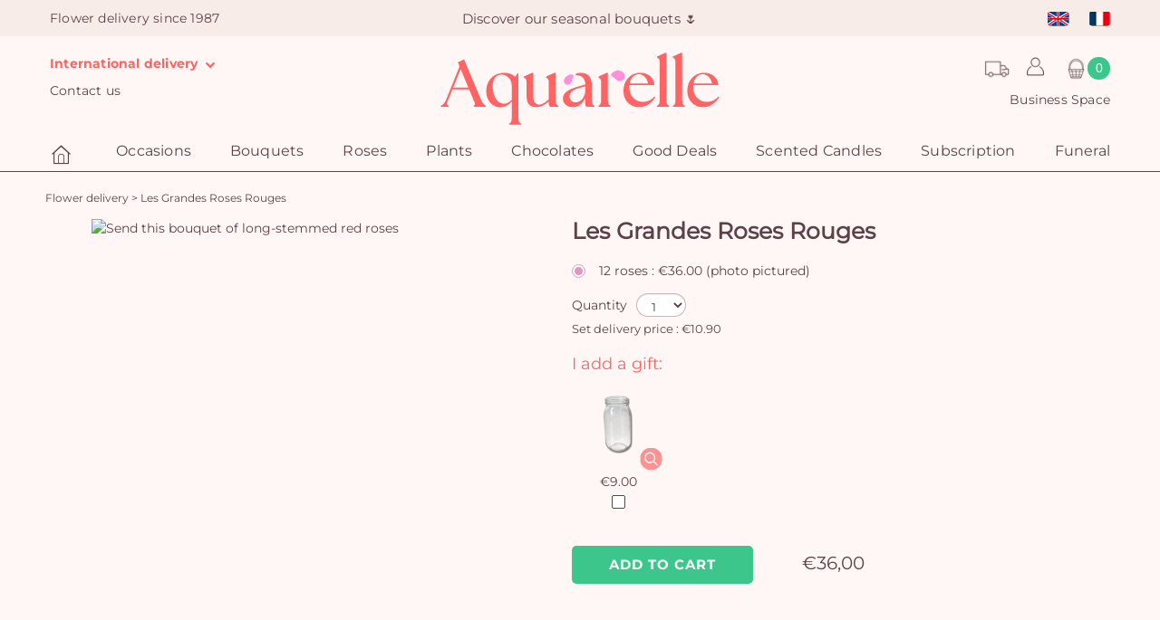

--- FILE ---
content_type: text/html; charset=UTF-8
request_url: https://www.aquarelle.com/product/bouquet-of-long-stemmed-red-roses-26589
body_size: 12027
content:
<!DOCTYPE html>
<html lang="en">
<head>
            <meta charset="UTF-8" />
        <meta name="viewport" content="width=device-width, height=device-height, initial-scale=1, minimum-scale=1"/>
        <meta http-equiv="X-UA-Compatible" content="IE=Edge"/>
        <link rel="image_src" type="image/png" href="//i.aquarelle.com/01/images/marketing/social/site-200x200.jpg"/>
        <meta itemprop="image" content="//i.aquarelle.com/01/images/marketing/social/site-200x200.jpg"/>
        <meta property="og:image" content="//i.aquarelle.com/01/images/marketing/social/site-200x200.png"/>
        <link rel="publisher" href="https://plus.google.com/+aquarelle"/>
        <meta property="og:site_name" content="Aquarelle"/>
        <meta property="article:publisher" content="https://www.facebook.com/Aquarelle.com" />
        <meta property="og:type" content="website"/>
        <meta name="twitter:card" value="summary"/>
        <meta name="twitter:site" value="@AquarelleFleurs"/>
        <meta name="twitter:creator" value="@AquarelleFleurs"/>
                                                                                            <link rel="apple-touch-icon" sizes="180x180" href="//i.aquarelle.com/01/images/favicon/letterA/favicon_red-180x180.png"/>
            <link rel="icon" type="image/png" href="//i.aquarelle.com/01/images/favicon/letterA/favicon_red-180x180.png" sizes="32x32"/>
            <link rel="icon" type="image/png" href="//i.aquarelle.com/01/images/favicon/letterA/favicon_red-180x180.png" sizes="16x16"/>
                <link rel="manifest" href="/build/manifest.json"/>
        <meta name="theme-color" content="#ffffff"/>
        <meta name="msapplication-navbutton-color" content="#ffffff"/>
        <meta name="apple-mobile-web-app-status-bar-style" content="#ffffff"/>
                                                        <link rel="alternate" hreflang="en" href="https://www.aquarelle.com/product/bouquet-of-long-stemmed-red-roses-26589"/>
                                    <link rel="alternate" hreflang="fr" href="https://www.aquarelle.com/produit/grandes-roses-rouges-26589"/>
                                                        <link rel="canonical" href="https://www.aquarelle.com/product/bouquet-of-long-stemmed-red-roses-26589"/>
                        <meta property="og:url" content="https://www.aquarelle.com/product/bouquet-of-long-stemmed-red-roses-26589"/>
                                    <title>Bouquet of long-stemmed red roses|Aquarelle  </title>
    <meta name="description" content=""/>
    <link rel="publisher" href="https://plus.google.com/+aquarelle"/>
    <link rel="image_src" type="image/png" href="//i.aquarelle.com/01/images/produits/bouquet-de-grandes-roses-rouges-550x550-17864.jpg"/>
    <meta itemprop="image" content="//i.aquarelle.com/01/images/produits/bouquet-de-grandes-roses-rouges-550x550-17864.jpg"/>
    <meta name="robots" content="noindex, follow"/>
            <meta property="og:image" content="//i.aquarelle.com/01/images/marketing/social/site-200x200.png"/>
        <meta property="og:title" content="Les Grandes Roses Rouges"/>
        <meta property="og:locale" content="en"/>
        <meta property="og:type" content="article"/>
        <meta property="og:description" content=""/>
                                <script type="text/javascript">

            var dataLayer = dataLayer || [];

            dataLayer.push({"environment":"prod","pageType":"pageProduit","langage":"fr-en","abTest":" > ","event":"datalayerReady"});

            
            
        </script>
        
    <script>
        var dataLayer = dataLayer || [];

        dataLayer.push({"event":"detailView","categoryGA":"ecommerce","actionGA":"detail view","nonInteraction":true,"ecommerce":{"detail":{"products":[{"name":"Les Grandes Roses Rouges","id":"26589","price":"36.00","category":"bouquet","quantity":1}]}}});
        
        
    </script>
        <!-- Google Tag Manager -->
        <script>(function(w,d,s,l,i){w[l]=w[l]||[];w[l].push({'gtm.start':
                    new Date().getTime(),event:'gtm.js'});var f=d.getElementsByTagName(s)[0],
                j=d.createElement(s),dl=l!='dataLayer'?'&l='+l:'';j.async=true;j.src=
                'https://www.googletagmanager.com/gtm.js?id='+i+dl;f.parentNode.insertBefore(j,f);
            })(window,document,'script','dataLayer','GTM-MSNW86L');</script>
        <!-- End Google Tag Manager -->
    
                        <script type="text/javascript" src="https://i.aquarelle.com/prod/build/js/didomiScript-17fd636394.js" data-didomi-key="xHR73bkw"></script>
            
                <script type="didomi/javascript" src="https://cdn.by.wonderpush.com/sdk/1.1/wonderpush-loader.min.js" async></script>

        <script type="didomi/javascript">
            window.WonderPush = window.WonderPush || [];
            WonderPush.push(["init", {
                webKey: "ec7f95212827ea54ead0e882ae1892dae0d127e49ed9aca4bfb7eb698942270c",
            }]);
        </script>
            
            
    
                        <link href="https://i.aquarelle.com/prod/build/01/styles-daeb7bd815.css" rel="stylesheet"/>
            
                                                                    <link rel="preload" href="//i.aquarelle.com/prod/build/fonts/nunito-sans/bold.woff2" as="font" type="font/woff2" crossorigin="anonymous" />
                            <link rel="preload" href="//i.aquarelle.com/prod/build/fonts/nunito-sans/regular.woff2" as="font" type="font/woff2" crossorigin="anonymous" />
                            <link rel="preload" href="//i.aquarelle.com/prod/build/fonts/alata/regular.ttf" as="font" type="font/ttf" crossorigin="anonymous" />
                            <link rel="preload" href="//i.aquarelle.com/prod/build/fonts/Aquarelle/Aquarelle.woff" as="font" type="font/woff" crossorigin="anonymous" />
                                  
                        <script type="didomi/javascript" data-vendor="c:brevo-jTw3H8yd">
                (function() {
                                        window.sib = {
                        equeue: [],
                        client_key: 't9h36k0tbdj821t66vp08'
                    };
                    /* OPTIONAL: email for identify request*/
                                        window.sendinblue = {};
                    for (var j = ['track', 'identify', 'trackLink', 'page'], i = 0; i < j.length; i++) {
                        (function(k) {
                            window.sendinblue[k] = function() {
                                var arg = Array.prototype.slice.call(arguments);
                                (window.sib[k] || function() {
                                    var t = {};
                                    t[k] = arg;
                                    window.sib.equeue.push(t);
                                })(arg[0], arg[1], arg[2], arg[3]);
                            };
                        })(j[i]);
                    }
                    var n = document.createElement("script"),
                        i = document.getElementsByTagName("script")[0];
                    n.type = "text/javascript", n.id = "sendinblue-js", n.async = !0, n.src = "https://sibautomation.com/sa.js?key=" + window.sib.client_key, i.parentNode.insertBefore(n, i), window.sendinblue.page();
                })();
            </script>
                            <script type="application/ld+json">
    {
        "@context": "https://schema.org/",
        "@type": "Product",
        "name": "Les Grandes Roses Rouges",
        "image": "//i.aquarelle.com/01/images/produits/bouquet-de-grandes-roses-rouges-550x550-17864.jpg",
        "description": "",
        "sku": "26589",
        "brand": {
            "@type": "Brand",
            "name": "Aquarelle"
        },
        "offers": [
                                                        {
                "@type": "Offer",
                "url": "https://www.aquarelle.com/product/bouquet-of-long-stemmed-red-roses-26589",
                "priceCurrency": "EUR",
                "price": "36.00",
                "itemCondition": "https://schema.org/NewCondition",
                "availability": "https://schema.org/InStock",
                "name": "12 roses"
            }
                    ]
    }
</script>
    
</head>

<body class="product-page js-body background"
      data-ufs-path-info="/product/bouquet-of-long-stemmed-red-roses-26589"
      data-ufs-attribute-route="aqua_product_homepage"
      data-ufs-attribute-locale="en">



    <!-- Google Tag Manager (noscript) -->
    <noscript><iframe src="https://www.googletagmanager.com/ns.html?id=GTM-MSNW86L"
                      height="0" width="0" style="display:none;visibility:hidden"></iframe></noscript>
    <!-- End Google Tag Manager (noscript) -->


    <header class="">
                                    
<section class="headerbar">
            <nav class="navbar navbar-default">
            <div class="navbar-collapse navbar-header-collapse collapse ufsite" id="header-navbar-collapse">
                <ul class="nav navbar-nav navbar-header navbar-left hidden-xs hidden-sm">
                                                                        <li><span class="navbar-text">Flower delivery since 1987</span></li>
                                                            </ul>
                <ul class="nav navbar-nav navbar-header navbar-center hidden-xs hidden-sm">
                            <li  class="home-title home-title-header">
                                        <a href="https://www.aquarelle.com/shop/flower-bouquets?sapa=bandeau-header" class="home-title-header-link"> Discover our seasonal bouquets 🌷</a>
                    </li>
                    </ul>
                <ul class="nav navbar-nav navbar-header navbar-right">
                            
<li class="dropdown visible-xs-block visible-sm-block">
            <a href="#" class="dropdown-toggle menu user-padding" data-toggle="dropdown" role="button"><span class="header__icon user-icon-header"></span>
                <span class="visible-xs-block visible-sm-block">My account</span></a>
        <div class="dropdown-menu dropdown-menu-right not-expand">
            <div class="int-delivers right form-login-connexion">
                <section data-section="identification" class="clearfix section-pop-identification">
                    <div class="connect-form active header" data-bloc="club-ca">
                        <form action="/login_check" method="post" enctype="application/x-www-form-urlencoded" id="mobile-connexion_ce">
                            <div class="form-design form-design-login">
                                <div class="input-group">
                                    <input class="radio" type="radio" value="1" id=radio-mobile-header-1  checked  name="_type" required>
                                    <label for=radio-mobile-header-1> Personal </label>
                                </div>
                                <div class="input-group">
                                    <input class="radio" type="radio" value="2" id=radio-mobile-header-2  name="_type" required >
                                    <label for=radio-mobile-header-2> Business </label>
                                </div>
                            </div>
                            <div class="form-field-input">
                                <div class="form-group form-group-sm">
                                    <label class="" for="username"></label>
                                    <input type="text" id=mobile-username name="_username" required class="form-control" aria-label="Your e-mail" placeholder="Your e-mail" />
                                </div>
                                <div class="form-group form-group-sm">
                                    <label for="password"></label>
                                    <input type="password" id=mobile-password name="_password" required class="form-control" aria-label="Password" placeholder="Password" />
                                </div>
                            </div>
                            <div>
                                <a class="text-color-link reset-password-link js-reset-password-link" href="/resetting/user/password">Forgotten your password?</a>
                                <button type="submit" class="btn-sm button--aquarelle-primary" data-action="submit-connexion-ce" id="mobile-submit-connexion-ce">Sign in</button>
                            </div>
                        </form>
                    </div>
                </section>

                <section data-section="inscription" class="clearfix section-pop-create-account">
                    <div class="form-group form-group-sm">
                        <label> </label>
                        <div class="button-create-account">
                            <a href="/login?mode=register" title="Create an account" data-action="btn-show-subcribe-ca" data-business="/company/subscription/step1" data-private="/login?mode=register" class="btn-sm button--aquarelle-primary register-account-btn js-register-account-btn">Create an account</a>
                        </div>
                    </div>
                </section>
            </div>
        </div>
    </li>

        <li class="dropdown visible-xs-block visible-sm-block">
    <a href="/company" class="menu" >
        Business Space
    </a>
</li>



        <li class="dropdown visible-xs-block visible-sm-block">
    <a href="#" class="dropdown-toggle menu international-delivery-link" data-toggle="dropdown" role="button" >
        International delivery
        <i class="fa fa-chevron-down"></i>
    </a>
    <ul class="dropdown-menu dropdown-menu-left">
        <li>
            <ul class="int-delivers left">
                <li>
    <a href="https://www.123fleurs.com/catalogue/fleurs-dom-tom?sapa=header-aquarellecom-domtom" target="_blank" rel="noopener" title="Flower delivery to the overseas depts &amp; territories with 123fleurs">
        <span class="sprite-general drapeau-domtom"></span>
        Overseas depts &amp; territories with 123fleurs
    </a>
</li>
<li>
    <a href="https://www.aquarelle.de/shop/home?sapa=01_www.aquarelle.com" target="_blank" rel="noopener" title="Send flowers to Germany with Aquarelle">
        <span class="sprite-general drapeau-de"></span>
        Germany
    </a>
</li>
<li>
    <a href="https://www.aquarelle.be/shop/home?sapa=01_www.aquarelle.com" target="_blank" rel="noopener" title="Send flowers to Belgium and Luxemburg with Aquarelle">
        <span class="sprite-general drapeau-be"></span>
        Belgium &amp; Luxemburg
    </a>
</li>
<li>
    <a href="https://www.aquarelle.es/shop/home?sapa=01_www.aquarelle.com" target="_blank" rel="noopener" title="Send flowers to Spain with Aquarelle">
        <span class="sprite-general drapeau-es"></span>
        Spain
    </a>
</li>
<li>
    <a href="https://www.aquarelle.nl/shop/home?sapa=01_www.aquarelle.com" target="_blank" rel="noopener" title="Send flowers to the Netherlands with Aquarelle">
        <span class="sprite-general drapeau-nl"></span>
        Netherlands
    </a>
</li>
<li>
    <a href="https://www.teleflora.es/info/international-deliveries?sapa=01_www.aquarelle.com" target="_blank" rel="noopener" title="Other countries with Universal Flower">
        <span class="sprite-general drapeau-etranger"></span>
        More destination
    </a>
</li>
            </ul>
        </li>
    </ul>
</li>

        <li class="visible-xs-block visible-sm-block ">
    <a href="/info/follow-your-order">
        
        Track your order</a>
</li>

        <li class="visible-xs-block visible-sm-block ">
    <a href="/info/contact-us">
        
        Contact us
    </a>
</li>

                                
<li class="nav-lang">
            <ul class="headerbar__lang-available">
                            <li class="lang-available ">
                                                            <a href="//www.aquarelle.com/product/bouquet-of-long-stemmed-red-roses-26589">
                                                <span class="sprite-general drapeau-en" ></span>
                    </a>
                                    </li>
                            <li class="lang-available ">
                                                            <a href="//www.aquarelle.com/produit/grandes-roses-rouges-26589">
                                                <span class="sprite-general drapeau-fr" ></span>
                    </a>
                                    </li>
                    </ul>
    </li>

                    </ul>
            </div>
        </nav>
    
    <div class="block-logo">
                                                        <div class="block-icon hidden-lg">
                        <button type="button" class="navbar-toggle collapsed" data-toggle="collapse" data-target="#menu-navbar-collapse" aria-expanded="false">
                            <span class="sr-only">Menu</span>
                            <span class="icon-bar"></span>
                            <span class="icon-bar"></span>
                            <span class="icon-bar"></span>
                        </button>
                    </div>
                                                        <div class="header-logo">

                        <span class="header-left-action">
            <ul class="nav">
                <li class="dropdown ">
    <a href="#" class="dropdown-toggle menu contact-padding international-delivery-link" data-toggle="dropdown" role="button">
        International delivery
        <i class="fa fa-chevron-down"></i>
    </a>
    <ul class="dropdown-menu dropdown-menu-left">
        <li>
            <ul class="int-delivers left">
                <li>
    <a href="https://www.123fleurs.com/catalogue/fleurs-dom-tom?sapa=header-aquarellecom-domtom" target="_blank" rel="noopener" title="Flower delivery to the overseas depts &amp; territories with 123fleurs">
        <span class="sprite-general drapeau-domtom"></span>
        Overseas depts &amp; territories with 123fleurs
    </a>
</li>
<li>
    <a href="https://www.aquarelle.de/shop/home?sapa=01_www.aquarelle.com" target="_blank" rel="noopener" title="Send flowers to Germany with Aquarelle">
        <span class="sprite-general drapeau-de"></span>
        Germany
    </a>
</li>
<li>
    <a href="https://www.aquarelle.be/shop/home?sapa=01_www.aquarelle.com" target="_blank" rel="noopener" title="Send flowers to Belgium and Luxemburg with Aquarelle">
        <span class="sprite-general drapeau-be"></span>
        Belgium &amp; Luxemburg
    </a>
</li>
<li>
    <a href="https://www.aquarelle.es/shop/home?sapa=01_www.aquarelle.com" target="_blank" rel="noopener" title="Send flowers to Spain with Aquarelle">
        <span class="sprite-general drapeau-es"></span>
        Spain
    </a>
</li>
<li>
    <a href="https://www.aquarelle.nl/shop/home?sapa=01_www.aquarelle.com" target="_blank" rel="noopener" title="Send flowers to the Netherlands with Aquarelle">
        <span class="sprite-general drapeau-nl"></span>
        Netherlands
    </a>
</li>
<li>
    <a href="https://www.teleflora.es/info/international-deliveries?sapa=01_www.aquarelle.com" target="_blank" rel="noopener" title="Other countries with Universal Flower">
        <span class="sprite-general drapeau-etranger"></span>
        More destination
    </a>
</li>
            </ul>
        </li>
    </ul>
</li>

                <li class=" dropdown hidden-xs">
    <a href="/info/contact-us">
        
        Contact us
    </a>
</li>

            </ul>
        </span>
    
                                    

                    <a class="header-logo__link"
                                                    href="/shop/home"
                                            >
                        <img class=""
     alt="Flower delivery with Aquarelle.com"
     title="Aquarelle - Flower delivery"
     src="//i.aquarelle.com/01/images/marketing/logos/logo_aquarelle_360x62.png"
     srcset="//i.aquarelle.com/01/images/marketing/logos/logo_aquarelle_360x62.png 360w,
             //i.aquarelle.com/01/images/marketing/logos/logo_aquarelle_290x48.png 290w,
             //i.aquarelle.com/01/images/marketing/logos/logo_aquarelle_250x45.png 250w,
             //i.aquarelle.com/01/images/marketing/logos/logo_aquarelle_200x37.png 200w"
     sizes="(min-width:1200px) 360px, (min-width:992px) 290px, (min-width:768px) 250px, 200px"
     height="62" width="360"
/>
                    </a>

                    
                
                        <span class="header-right-action">
            <ul class="nav">
                <div class="header-right-action-block-1">
                    <li class="dropdown order_tracking_header" title="Track your order">
    <a class="order_tracking_header-link" href="/info/follow-your-order"></a>
</li>

                    
<li class="dropdown ">
            <a href="#" class="dropdown-toggle menu user-padding" data-toggle="dropdown" role="button"><span class="header__icon user-icon-header"></span>
                <span class="visible-xs-block visible-sm-block">My account</span></a>
        <div class="dropdown-menu dropdown-menu-right not-expand">
            <div class="int-delivers right form-login-connexion">
                <section data-section="identification" class="clearfix section-pop-identification">
                    <div class="connect-form active header" data-bloc="club-ca">
                        <form action="/login_check" method="post" enctype="application/x-www-form-urlencoded" id="connexion_ce">
                            <div class="form-design form-design-login">
                                <div class="input-group">
                                    <input class="radio" type="radio" value="1" id=radio-header-1  checked  name="_type" required>
                                    <label for=radio-header-1> Personal </label>
                                </div>
                                <div class="input-group">
                                    <input class="radio" type="radio" value="2" id=radio-header-2  name="_type" required >
                                    <label for=radio-header-2> Business </label>
                                </div>
                            </div>
                            <div class="form-field-input">
                                <div class="form-group form-group-sm">
                                    <label class="" for="username"></label>
                                    <input type="text" id=username name="_username" required class="form-control" aria-label="Your e-mail" placeholder="Your e-mail" />
                                </div>
                                <div class="form-group form-group-sm">
                                    <label for="password"></label>
                                    <input type="password" id=password-header name="_password" required class="form-control" aria-label="Password" placeholder="Password" />
                                </div>
                            </div>
                            <div>
                                <a class="text-color-link reset-password-link js-reset-password-link" href="/resetting/user/password">Forgotten your password?</a>
                                <button type="submit" class="btn-sm button--aquarelle-primary" data-action="submit-connexion-ce" id="submit-connexion-ce">Sign in</button>
                            </div>
                        </form>
                    </div>
                </section>

                <section data-section="inscription" class="clearfix section-pop-create-account">
                    <div class="form-group form-group-sm">
                        <label> </label>
                        <div class="button-create-account">
                            <a href="/login?mode=register" title="Create an account" data-action="btn-show-subcribe-ca" data-business="/company/subscription/step1" data-private="/login?mode=register" class="btn-sm button--aquarelle-primary register-account-btn js-register-account-btn">Create an account</a>
                        </div>
                    </div>
                </section>
            </div>
        </div>
    </li>

                                            <li class="js-cart-icon js-cart-animation cart-icon">
            <div class="nav__cart" title="My cart">
            <div class="nav__icon nav__cart-icon"></div>
            <div class="js-cart-counter nav__cart-counter">0</div>
        </div>
    </li>

                                    </div>
                <li class="dropdown ">
    <a href="/company" class="menu" >
        Business Space
    </a>
</li>



            </ul>
        </span>
                </div>
                                                <div class="header-right-action-collapse hidden-lg hidden-md">
                        <div class="block-icon">
                            <button class="btn-lg info-aqua" type="button" data-toggle="collapse" data-target="#header-navbar-collapse">
                                <span class="user-icon-header"></span>
                            </button>
                        </div>
                                                    <div class="js-cart-icon js-cart-animation cart-icon">
                                <div class="nav__cart" title="My cart">
                                                                            <div class="nav__icon nav__cart-icon"></div>
                                        <div class="js-cart-counter nav__cart-counter">0</div>
                                                                    </div>
                            </div>
                                            </div>
                                        </div>

        
</section>
                        
    <nav class="navbar navbar-default main-menu" id="main-menu">
        <div class="ufsite">
            <div id="menu-navbar-collapse" class="navbar-collapse collapse">
                                    <ul class="nav navbar-nav fix-font">
                                                                                    <li><a href="/shop/home" title="Home" class="menu-home"><div class="aq-icon-home header__icon nav__main-item"></div>
                                        <span class="visible-xs-inline visible-sm-inline">Home</span>
                                    </a></li>
                                                                                                                                                    <li class="dropdown nav__main-item">
                                        <a href="/special-occasions/birthdays" title="Occasions"
                                           class="dropdown-toggle nav__main-link menu js-navigation-main-link"
                                           data-toggle="dropdown" role="button"
                                           aria-haspopup="true" aria-expanded="false"
                                        >
                                            Occasions
                                            <span class="glyphicon glyphicon-chevron-right pull-right visible-xs-inline visible-sm-inline"></span>
                                        </a>

                                        <ul class="dropdown-menu multi-level">
                                                            <li
                            class="js-dropdown-last-item"
                    >
            <a href="/special-occasions/birthdays" title="Birthdays" class="
                 js-navigation-link                                                             ">
                                <span>Birthdays</span>
                                            </a>
                    </li>
            <li
                            class="js-dropdown-last-item"
                    >
            <a href="/special-occasions/new-baby" title="New baby" class="
                 js-navigation-link                                                             ">
                                <span>New baby</span>
                                            </a>
                    </li>
            <li
                            class="js-dropdown-last-item"
                    >
            <a href="/special-occasions/love" title="Love &amp; Romance" class="
                 js-navigation-link                                                             ">
                                <span>Love &amp; Romance</span>
                                            </a>
                    </li>
            <li
                            class="js-dropdown-last-item"
                    >
            <a href="/special-occasions/weddings" title="Wedding" class="
                 js-navigation-link                                                             ">
                                <span>Wedding</span>
                                            </a>
                    </li>
            <li
                            class="js-dropdown-last-item"
                    >
            <a href="/special-occasions/thank-you" title="Thank You" class="
                 js-navigation-link                                                             ">
                                <span>Thank You</span>
                                            </a>
                    </li>
            <li
                            class="js-dropdown-last-item"
                    >
            <a href="/special-occasions/funeral" title="Funeral &amp; Sympathy" class="
                 js-navigation-link                                                             ">
                                <span>Funeral &amp; Sympathy</span>
                                            </a>
                    </li>
    
                                        </ul>
                                    </li>
                                                                                                                                                                                    <li class="dropdown nav__main-item">
                                        <a href="/shop/flower-bouquets" title="Bouquets"
                                           class="dropdown-toggle nav__main-link menu js-navigation-main-link"
                                           data-toggle="dropdown" role="button"
                                           aria-haspopup="true" aria-expanded="false"
                                        >
                                            Bouquets
                                            <span class="glyphicon glyphicon-chevron-right pull-right visible-xs-inline visible-sm-inline"></span>
                                        </a>

                                        <ul class="dropdown-menu multi-level">
                                                            <li
                            class="js-dropdown-last-item"
                    >
            <a href="/shop/flower-bouquets" title="All our bouquets" class="
                 js-navigation-link                                                             ">
                                <span>All our bouquets</span>
                                            </a>
                    </li>
            <li
                            class="js-dropdown-last-item"
                    >
            <a href="/shop/exceptional-bouquets" title="Large bouquets" class="
                 js-navigation-link                                                             ">
                                <span>Large bouquets</span>
                                            </a>
                    </li>
            <li
                            class="js-dropdown-last-item"
                    >
            <a href="/shop/personalised-gift" title="Personalised gift" class="
                 js-navigation-link                                                             ">
                                <span>Personalised gift</span>
                                            </a>
                    </li>
            <li
                            class="js-dropdown-last-item"
                    >
            <a href="/shop/dried-flowers-rosa" title="Dried flowers by Rosa" class="
                 js-navigation-link                                                             ">
                                <span>Dried flowers by Rosa</span>
                                            </a>
                    </li>
    
                                        </ul>
                                    </li>
                                                                                                                                                                                    <li class="dropdown nav__main-item">
                                        <a href="/shop/rose-bouquets" title="Roses"
                                           class="dropdown-toggle nav__main-link menu js-navigation-main-link"
                                           data-toggle="dropdown" role="button"
                                           aria-haspopup="true" aria-expanded="false"
                                        >
                                            Roses
                                            <span class="glyphicon glyphicon-chevron-right pull-right visible-xs-inline visible-sm-inline"></span>
                                        </a>

                                        <ul class="dropdown-menu multi-level">
                                                            <li
                            class="js-dropdown-last-item"
                    >
            <a href="/shop/rose-bouquets" title="All rose bouquets" class="
                 js-navigation-link                                                             ">
                                <span>All rose bouquets</span>
                                            </a>
                    </li>
            <li
                            class="js-dropdown-last-item"
                    >
            <a href="/shop/red-roses" title="Red roses" class="
                 js-navigation-link                                                             ">
                                <span>Red roses</span>
                                            </a>
                    </li>
    
                                        </ul>
                                    </li>
                                                                                                                                                                                    <li class="dropdown nav__main-item">
                                        <a href="/shop/plants" title="Plants"
                                           class="dropdown-toggle nav__main-link menu js-navigation-main-link"
                                           data-toggle="dropdown" role="button"
                                           aria-haspopup="true" aria-expanded="false"
                                        >
                                            Plants
                                            <span class="glyphicon glyphicon-chevron-right pull-right visible-xs-inline visible-sm-inline"></span>
                                        </a>

                                        <ul class="dropdown-menu multi-level">
                                                            <li
                            class="js-dropdown-last-item"
                    >
            <a href="/shop/plants" title="Green plants &amp; bushes" class="
                 js-navigation-link                                                             ">
                                <span>Green plants &amp; bushes</span>
                                            </a>
                    </li>
            <li
                            class="js-dropdown-last-item"
                    >
            <a href="/shop/bonsais" title="Bonsais" class="
                 js-navigation-link                                                             ">
                                <span>Bonsais</span>
                                            </a>
                    </li>
            <li
                            class="js-dropdown-last-item"
                    >
            <a href="/shop/orchids" title="Orchids" class="
                 js-navigation-link                                                             ">
                                <span>Orchids</span>
                                            </a>
                    </li>
    
                                        </ul>
                                    </li>
                                                                                                                                                                                    <li class="dropdown nav__main-item">
                                        <a href="/shop/chocolates" title="Chocolates "
                                           class="dropdown-toggle nav__main-link menu js-navigation-main-link"
                                           data-toggle="dropdown" role="button"
                                           aria-haspopup="true" aria-expanded="false"
                                        >
                                            Chocolates 
                                            <span class="glyphicon glyphicon-chevron-right pull-right visible-xs-inline visible-sm-inline"></span>
                                        </a>

                                        <ul class="dropdown-menu multi-level">
                                                            <li
                            class="js-dropdown-last-item"
                    >
            <a href="/shop/chocolates" title="Chocolates and Confectionery" class="
                 js-navigation-link                                                             ">
                                <span>Chocolates and Confectionery</span>
                                            </a>
                    </li>
            <li
                            class="js-dropdown-last-item"
                    >
            <a href="/shop/sweet-bouquets" title="Sweet bouquets" class="
                 js-navigation-link                                                             ">
                                <span>Sweet bouquets</span>
                                            </a>
                    </li>
            <li
                            class="js-dropdown-last-item"
                    >
            <a href="/shop/chocolate-bouquet" title="Chocolate bouquet" class="
                 js-navigation-link                                                             ">
                                <span>Chocolate bouquet</span>
                                            </a>
                    </li>
    
                                        </ul>
                                    </li>
                                                                                                                                                                                    <li class="nav__main-item"><a href="/shop/specials" title="Good deals" class="nav__main-link menu" >Good deals</a></li>
                                                                                                                                                                                    <li class="nav__main-item"><a href="/shop/candles" title="Scented candles" class="nav__main-link menu" >Scented candles</a></li>
                                                                                                                                                                                    <li class="nav__main-item"><a href="/subscription" title="Subscription" class="nav__main-link menu" >Subscription</a></li>
                                                                                                                                                                                    <li class="dropdown nav__main-item">
                                        <a href="/special-occasions/funeral" title="Funeral"
                                           class="dropdown-toggle nav__main-link menu js-navigation-main-link"
                                           data-toggle="dropdown" role="button"
                                           aria-haspopup="true" aria-expanded="false"
                                        >
                                            Funeral
                                            <span class="glyphicon glyphicon-chevron-right pull-right visible-xs-inline visible-sm-inline"></span>
                                        </a>

                                        <ul class="dropdown-menu multi-level">
                                                            <li
                            class="js-dropdown-last-item"
                    >
            <a href="/special-occasions/funeral" title="Funeral &amp; Sympathy" class="
                 js-navigation-link                                                             ">
                                <span>Funeral &amp; Sympathy</span>
                                            </a>
                    </li>
            <li
                            class="js-dropdown-last-item"
                    >
            <a href="/shop/funeral-flower-bouquet" title="Funeral flower bouquet" class="
                 js-navigation-link                                                             ">
                                <span>Funeral flower bouquet</span>
                                            </a>
                    </li>
            <li
                            class="js-dropdown-last-item"
                    >
            <a href="/shop/floral-composition" title="Floral composition" class="
                 js-navigation-link                                                             ">
                                <span>Floral composition</span>
                                            </a>
                    </li>
            <li
                            class="js-dropdown-last-item"
                    >
            <a href="/shop/flower-cushion" title="Flower cushion" class="
                 js-navigation-link                                                             ">
                                <span>Flower cushion</span>
                                            </a>
                    </li>
            <li
                            class="js-dropdown-last-item"
                    >
            <a href="/shop/funeral-spray" title="Funeral spray" class="
                 js-navigation-link                                                             ">
                                <span>Funeral spray</span>
                                            </a>
                    </li>
            <li
                            class="js-dropdown-last-item"
                    >
            <a href="/shop/mourning-spray" title="Mourning sprays" class="
                 js-navigation-link                                                             ">
                                <span>Mourning sprays</span>
                                            </a>
                    </li>
            <li
                            class="js-dropdown-last-item"
                    >
            <a href="/shop/flower-wreath" title=" Flower wreath " class="
                 js-navigation-link                                                             ">
                                <span> Flower wreath </span>
                                            </a>
                    </li>
    
                                        </ul>
                                    </li>
                                                                                                        </ul>
                                                            </div>
        </div>
    </nav>
            </header>

            <div class="sidebar cart-sidebar js-cart-sidebar" style="width: 0px;">
            <div class="js-cart-sidebar-loading cart-sidebar__loading cart-sidebar__loading--hidden">
                <div class="cart-sidebar__loading-background"></div>
                <div class="cart-sidebar__loading-spinner"></div>
            </div>
            <div class="js-close-cart-sidebar sidebar__close">
                <img src="//i.aquarelle.com/01/images/marketing/icons/cross_eggplant.svg" alt="close cart" height="25" width="25">
            </div>
            <section class="sidebar__content js-cart-content">
                                    
            <div class="cart__empty-title">
            Your cart is empty
        </div>
                </section>
        </div>
    
            <div class="sidebar custom-sticker-sidebar js-custom-sticker-sidebar" style="width: 0;">
            <div class="js-close-custom-sticker-sidebar sidebar__close">
                <img src="//i.aquarelle.com/01/images/marketing/icons/cross_eggplant.svg" alt="close sidebar" height="25" width="25">>
            </div>
            <section class="sidebar__content js-custom-sticker-content">
            </section>
        </div>
    
            <div class="slide-out js-slide-out"></div>
        <div class="ufsite main tw-content">
        
                            

                    
    
                        <section data-section="breadcrumb" class="">
                <div class="fil-ariane" itemscope itemtype="http://schema.org/BreadcrumbList">
            <span itemprop="itemListElement" itemscope itemtype="http://schema.org/ListItem">
            <meta itemprop="position" content="1" />
                <a href="/shop/home" itemprop="item">
                    <span itemprop="name">Flower delivery</span></a>
                </span> >
                                                                                    <span itemprop="itemListElement" itemscope itemtype="http://schema.org/ListItem">
                    <meta itemprop="position" content="3" />
                    <span itemprop="name" class="breadcrumb-product">Les Grandes Roses Rouges</span>
                </span>
                </div>
            </section>
                            

            <section data-section="product" class="product">
            <form id="form_product" method="post" novalidate>
                <article data-produit="26589" class="article-content">
                    <div class="left-product">
                                                                            <div class="hidden-lg" style="position: relative; max-height: fit-content;">
                                <img src="//i.aquarelle.com/01/images/produits/bouquet-de-grandes-roses-rouges-550x550-17864.jpg" alt="Send this bouquet of long-stemmed red roses" title="Bouquet of long-stemmed red roses" class="main-image" width="430" height="430">
                                                                                       </div>
                                                                        <div class="left-product__main-image img-product hidden-xs hidden-sm hidden-md">
                            <img src="//i.aquarelle.com/01/images/produits/bouquet-de-grandes-roses-rouges-550x550-17864.jpg" alt="Send this bouquet of long-stemmed red roses" title="Bouquet of long-stemmed red roses" class="main-image" width="430" height="430">
                                                       
                        </div>
                    </div>

                    <div class="right-product">
                        <div class="txt-product">
                            <h1 class="title-product">Les Grandes Roses Rouges</h1>
                            <p class="subtitle-product"></p>
                            <p class="mob">Product pictured : 12 roses</p>
                        </div>
                        <div class="action-product">
                            <div class="product-prices">
                                                                                                                     <select id="form_product_product_size" name="form_product[product_size]" class="product_size" name="product_size" id="product_size">
                            <option data-price="36.00" value="1"
                     selected="selected">
                        12 roses : €36.00
                     (photo pictured)                 </option>
                    </select>
    
                                                <div class="price-radio form-design form-design-list-accessories" data-select="product-size" data-produit="26589">
                            <div class="input-group">
                    <input id="radio-0" name="form_product[product_size_radio]" class="radio" type="radio" value="1" checked="checked">
                    <label for="radio-0">
                        12 roses : €36.00
                                                    (photo pictured)
                                            </label>
                </div>
                    </div>
    
                                                            </div>

                            
                                                            <div class="form-inline product-quantity"  >
                                        <label class="required">
                            Quantity
                         <strong>*</strong></label>
                                    <select id="form_product_quantity" name="form_product[quantity]" class="form-control"><option value="1">1</option><option value="2">2</option><option value="3">3</option><option value="4">4</option><option value="5">5</option></select>
                                </div>
                                                        <p class="small-font">
                                                                    Set delivery price : €10.90
                                                            </p>
                        </div>
                                                    <div class="wrap-submit-button">
                                                                    <button  data-btn-produit="26589" data-cart-eligible="1"
                                                                                             class="product__btn product__btn--order js-add-product-to-cart product__btn--cart"
                                                                                             data-action="submit-product">
                                        Add to cart
                                    </button>

                                    <div class="fixed-order-block visible-xs-block">
                                        <button   data-btn-produit="26589" data-cart-eligible="1"
                                                                                                  class="product__btn product__btn--order js-add-product-to-cart product__btn--cart"
                                                                                                  data-action="submit-product">
                                            Add to cart
                                        </button>
                                    </div>
                                                                    <div class="total-desktop js-total-desktop"><span>€36.00</span> </div>
                            </div>
                        

                            <div class="js-custom-sticker-already hide">
        You already have a personalised label on another product. 
    </div>

    
                        <div class="wrap-accessories">
                            <div class="form-design form-design-product">
                                <div class="product-accessory-list js-product-accessory-list">
                                                                            <div class="desk wrap-accessories__title">I add a gift:</div>
                                                                        <nav class="product-accessory-list-nav js-product-accessory-list-nav js-nav">
    <ul class="product-accessory-list-list js-product-accessory-list-nav-content js-nav-content">
        
<section data-section="liste_accessoire">
        <div class="form-design form-design-product" style="grid-template-columns: repeat(calc(1/2), 1fr);">
                    <article data-accessoire="44822" data-price="9.00" class='accessorie '>
                <div class="input-group">
                    <div class="hover-accessoire js-hover-accessorie">
                        <img src="//i.aquarelle.com/01/images/produits/grand-bocal-en-verre-150x150-44822.jpg?v=20260112110756" width="150" height="150" alt="Big Glass jar" title="Big Glass jar" >
                        <div class="zoom-hover last-hover">
                            <img src="//i.aquarelle.com/01/images/produits/grand-bocal-en-verre-100x100-44822.jpg?v=20260112110756" width="150" height="150" alt="Big Glass jar" title="Big Glass jar"
                                 srcset="//i.aquarelle.com/01/images/produits/grand-bocal-en-verre-550x550-44822.jpg?v=20260112110756 550w, //i.aquarelle.com/01/images/produits/grand-bocal-en-verre-430x430-44822.jpg?v=20260112110756 430w, //i.aquarelle.com/01/images/produits/grand-bocal-en-verre-400x400-44822.jpg?v=20260112110756 400w, //i.aquarelle.com/01/images/produits/grand-bocal-en-verre-350x350-44822.jpg?v=20260112110756 350w, //i.aquarelle.com/01/images/produits/grand-bocal-en-verre-250x250-44822.jpg?v=20260112110756 250w, //i.aquarelle.com/01/images/produits/grand-bocal-en-verre-150x150-44822.jpg?v=20260112110756 150w, //i.aquarelle.com/01/images/produits/grand-bocal-en-verre-100x100-44822.jpg?v=20260112110756 100w, //i.aquarelle.com/01/images/produits/grand-bocal-en-verre-80x80-44822.jpg?v=20260112110756 80w, //i.aquarelle.com/01/images/produits/grand-bocal-en-verre-50x50-44822.jpg?v=20260112110756 50w, //i.aquarelle.com/01/images/produits/grand-bocal-en-verre-30x30-44822.jpg?v=20260112110757 30w" sizes="(min-width: 695px) 550px, (min-width: 575px) 430px, (min-width: 545px) 400px, (min-width: 495px) 350px, (min-width: 395px) 250px, (min-width: 295px) 150px, (min-width: 245px) 100px, (min-width: 225px) 80px, (min-width: 195px) 50px, (min-width: 175px) 30px">
                            <p>Big Glass jar</p>
                        </div>
                    </div>
                    <div class="info-accessoire" data-action="zoom-info-accessoire" data-toggle="modal" data-target="#modal-info-accessoire" data-accessoire="44822">
                        <img class="magnifying-glass" src="//i.aquarelle.com/01/images/buttons/aq-icon-more_red.svg" />
                    </div>
                    <input id="checkbox-0" name="form_product[accessories][]" class="checkbox" data-action="add-accessoire" type="checkbox" value="44822" >
                    <label for="checkbox-0" class="font-normal">
                                                    €9.00
                                            </label>
                </div>
            </article>
            </div>

    <p class="total-mob js-total-mob">Total : <span>€36.00</span></p>
    </section>

    </ul>
</nav>
<button class="product-accessory-list-button product-accessory-list-button-left js-product-accessory-list-button-left js-nav-left-paddle js-nav-paddle">
    <span></span>
</button>
<button class="product-accessory-list-button product-accessory-list-button-right js-product-accessory-list-button-right js-nav-right-paddle js-nav-paddle">
    <span></span>
</button>
<div class="total-mob js-total-mob">Total : <span>€36.00</span></div>
                                    <div id="modal-info-accessoire" class="modal fade" role="dialog">
                                        <div class="modal-dialog">
                                            <div class="modal-content">
                                                <div class="modal-body text-center">
                                                    <button type="button" class="close" data-dismiss="modal">×</button>
                                                    <div class="accessoire"></div>
                                                    <a class="modal-accessory-action" data-product-id="26589" data-product-accessory="true" data-cart-eligible="1"></a>
                                                </div>
                                            </div>
                                        </div>
                                    </div>
                                </div>
                            </div>
                        </div>
                            
                            <input type="hidden" id="form_product_productId" name="form_product[productId]" value="26589" />
                    </div>
                </article>

                <div class="infos-product">
                    <div class="description">
    <div class="description-block-text" style="flex: 1; cursor: pointer">
        <div class="description-title-seo" data-toggle="collapse" data-target="#descriptionTextCollapse" aria-controls="descriptionTextCollapse" aria-expanded="true">
            <h2 class="title-seo"> Description</h2>
        </div>
        <div id="descriptionTextCollapse" class="description-text collapse in" aria-expanded="true">
            <font color=ff3366><b>Long-stemmed red roses!</b></font><BR>This week, Aquarelle's florists have selected these magnificent 55/60 cm ‘Red Naomi’ roses for their generous flowers and vibrant shades of red. This variety is known for its delicate, velvety petals and extremely long vase-life. The perfect gift to accompany your most passionate messages with infinite elegance.<br>
<br>
<font color=ff3366><b>36 €: </font></b>12 long-stemmed roses <br>
<font color=ff3366><b>45 €: </font></b>15 long-stemmed roses <br>
<font color=ff3366><b>54 €: </font></b>18 long-stemmed roses
        </div>
    </div>
            <div class="description-block-text" style="flex: 1; cursor: pointer">
            <div class="description-title-seo" data-toggle="collapse" data-target="#descriptionTextCollapse-1" aria-controls="descriptionTextCollapse-1" aria-expanded="true">
                <h2 class="title-seo"> Instructions for care</h2>
            </div>
            <div id="descriptionTextCollapse-1" class="description-text collapse in" aria-expanded="true">
                These fresh flowers will travel in a non-spill vase designed especially by Aquarelle to keep the stems in water during transport.<br><br>
The following care tips, which will be included with your order, will help your recipient enjoy this bouquet for as long as possible: <br>
<ul>
<li>Cut the tie surrounding the stems</li> 
<li>Clean the stems, removing any leaves that will be immersed in water.</li>
<li>Trim the stems according to the height of your vase.</li>
<li>Fill the vase with fresh water.</li>
<li>Add the sachet of plant food provided.</li>
<li>Change the water and trim the stems every 2 days</li>
</ul>
                <br><br>
            </div>
        </div>
    </div>
                </div>

                                    
    <div class="reinsurances reinsurances-product">
                    <div class="reinsurance">
                <img class="reinsurance__img" alt="Faithful to the picture" title="Faithful to the picture" src="//i.aquarelle.com/01/images/marketing/reinsurance/product/flower-1_eggplant.png">
                <div class="reinsurance__detail">
                    <div class="detail__title">Faithful to the picture</div>
                    <div class="detail__text">30 years know how</div>
                </div>
            </div>
                    <div class="reinsurance">
                <img class="reinsurance__img" alt="Optimal freshness" title="Optimal freshness" src="//i.aquarelle.com/01/images/marketing/reinsurance/product/flower-2_eggplant.png">
                <div class="reinsurance__detail">
                    <div class="detail__title">Optimal freshness</div>
                    <div class="detail__text">Freshly delivered in a water reciptient</div>
                </div>
            </div>
                    <div class="reinsurance">
                <img class="reinsurance__img" alt="Desired delivery date" title="Desired delivery date" src="//i.aquarelle.com/01/images/marketing/reinsurance/product/flower-3_eggplant.png">
                <div class="reinsurance__detail">
                    <div class="detail__title">Desired delivery date</div>
                    <div class="detail__text">4 hours delivery in Paris by bike, 24h delivery accross France</div>
                </div>
            </div>
            </div>
                
                
                            </form>
        </section>
    
    
    </div>
                                    
    
<footer>
    <section class="row footer-first">
                        <div class="footer-ufsite">
                <div class="footer-block footer-block-4">
        <div class="footer-block__section">
            <div class="footer-title">Contact us</div>
            <span>From France:<br><b>01 85 69 00 00</b></span><br>
Monday to Friday from 9am to 6pm. <br>
Saturday from 9am to 3pm.<br>
</p>
<p>International calls: <br><b>00 33 3 44 54 86 40</b>
<br />Monday to Friday from 9am to 6pm. <br>
Closed on Sunday and on public holidays.<br>
            <p class="c-link">
    <a class="footer-link c-link-redirect"
        href="/info/contact-us"
        target="_parent"
        title="Customer service"
    >
        Contact us
    </a>
</p>
        </div>
    </div>

                <div class="footer-block footer-block-4">
        <div class="footer-block__section">
            <div class="footer-title collapsed" data-toggle="collapse" data-target="#deliveryBlockLinksCollapse">Delivery zones</div>
            <ul class="footer-block__delivery  collapse "  id="deliveryBlockLinksCollapse"  >
    <li><a class="footer-link" href="https://flower-delivery.aquarelle/france" title="Flower delivery in France" target="_parent">Flower delivery in France</a></li>
            <li><a class="footer-link" href="https://www.aquarelle.com/flower-delivery/33/33000-bordeaux" title="Flower delivery Bordeaux" target="_parent">Flower delivery Bordeaux</a></li>
            <li><a class="footer-link" href="https://www.aquarelle.com/flower-delivery/69/69000-lyon" title="Flower delivery Lyon" target="_parent">Flower delivery Lyon</a></li>
            <li><a class="footer-link" href="https://www.aquarelle.com/flower-delivery/13/13000-marseille" title="Flower delivery Marseille" target="_parent">Flower delivery Marseille</a></li>
            <li><a class="footer-link" href="https://www.aquarelle.com/flower-delivery/75/75000-paris" title="Flower delivery Paris" target="_parent">Flower delivery Paris</a></li>
            <li><a class="footer-link" href="https://www.aquarelle.com/flower-delivery/31/31000-toulouse" title="Flower delivery Toulouse" target="_parent">Flower delivery Toulouse</a></li>
        <li><a class="footer-link" href="https://flower-delivery.aquarelle/international" title="International flower delivery" target="_parent">International flower delivery</a></li>
</ul>

        </div>
    </div>


                <div class="footer-block footer-block-4">
            </div>

                <div class="footer-block footer-block-4">
    <div class="footer-block-feedback ">
        <div class="footer-block__section">
            <div class="footer-title">Customers reviews</div>
            <p><a class="footer-link" href="/info/reviews" title="See our customers reviews" target="_parent">See our customers reviews</a></p>

                    </div>
    </div>
        
                        </div>
    </section>

        
            <section class="row footer-end text-center">
                            <div class="row">
                <strong class="branding">Aquarelle.com SAS</strong>
            </div>
            <div class="row">
                39 rue Anatole France 92300 Levallois-Perret | Online florist
            </div>
        </section>
    </footer>


    <script>
                var AQUA = {"PARTNER":"01","INIT_CURRENCY":"EUR","COUNTRY":"FR","LOCALE":"en","PRODUCT_SUMMARY":false,"BANNER_COOKIES":false,"BANNER_MESSAGE":"By continuing to browse our site, you agree to the use of cookies to offer you a better online service.","BANNER_DISMISS":"OK GOT IT","BANNER_LINK":"More information","BANNER_HREF":"\/info\/privacy-policy","BANNER_DOMAIN":"www.aquarelle.com","HAS_SCROLL_TO":true,"CONTACT_ORDER_LABEL":"Reference of your order : (If not known, provide the name of the recipient)","CONTACT_INFORMATION_LABEL":"Subject of your request","CONTACT_FORM_ERROR":"Please check the box I am not a robot","AUTH":{"TRANSLATIONS":{"EMAIL_PLACEHOLDER":"Email","EMAIL_LABEL":"Email","CODE_PLACEHOLDER":"Enter your company code","CODE_LABEL":"Company code"}},"PRODUCT":{"TRANSLATIONS":{"ADD_ACCESSORIES":"Add","REMOVE_ACCESSORIES":"Remove"}}};
    </script>

    
        <script src="https://i.aquarelle.com/prod/build/js/productPage-60891dc2d6.js"></script>

    <script src="https://i.aquarelle.com/prod/build/js/customStickersFeature-865b028285.js"></script>

    <script src="https://i.aquarelle.com/prod/build/js/ufs-9ff860345a.js"></script>
    <script src="https://i.aquarelle.com/prod/build/js/AQPage-a477fcb0f9.js"></script>

        <script type="text/javascript" src="//widget.trustpilot.com/bootstrap/v5/tp.widget.bootstrap.min.js" async></script>
    
            <script src="https://i.aquarelle.com/prod/build/js/cartFeature-e1b62991ad.js"></script>
    

<button class="back-to-top js-back-to-top hidden-xs" title="back-to-top.title.text"></button>
</body>
</html>


--- FILE ---
content_type: text/css
request_url: https://i.aquarelle.com/prod/build/01/styles-daeb7bd815.css
body_size: 86697
content:
@charset "UTF-8";.glide{position:relative;width:100%;box-sizing:border-box}.glide *{box-sizing:inherit}.glide__slides,.glide__track{overflow:hidden}.glide__slides{position:relative;width:100%;list-style:none;backface-visibility:hidden;transform-style:preserve-3d;touch-action:pan-Y;margin:0;padding:0;white-space:nowrap;display:flex;flex-wrap:nowrap;will-change:transform}.glide__slide a,.glide__slides--dragging{user-select:none}.glide__slide{width:100%;height:100%;flex-shrink:0;white-space:normal;-webkit-tap-highlight-color:transparent}.glide__slide a{-webkit-user-drag:none;-moz-user-select:none;-ms-user-select:none}.glide__arrows,.glide__bullets,.glide__slide{-webkit-touch-callout:none;user-select:none}.glide--rtl{direction:rtl}
/*!
 *  Font Awesome 4.7.0 by @davegandy - http://fontawesome.io - @fontawesome
 *  License - http://fontawesome.io/license (Font: SIL OFL 1.1, CSS: MIT License)
 */
@-webkit-keyframes fa-spin{0%{-webkit-transform:rotate(0deg);transform:rotate(0deg)}to{-webkit-transform:rotate(359deg);transform:rotate(359deg)}}@keyframes fa-spin{0%{-webkit-transform:rotate(0deg);transform:rotate(0deg)}to{-webkit-transform:rotate(359deg);transform:rotate(359deg)}}@font-face{font-family:"FontAwesome";src:url(../fonts/fontawesome-webfont.eot?v=4.7.0);src:url(../fonts/fontawesome-webfont.eot?#iefix&v=4.7.0) format("embedded-opentype"),url(../fonts/fontawesome-webfont.woff2?v=4.7.0) format("woff2"),url(../fonts/fontawesome-webfont.woff?v=4.7.0) format("woff"),url(../fonts/fontawesome-webfont.ttf?v=4.7.0) format("truetype"),url(../fonts/fontawesome-webfont.svg?v=4.7.0#fontawesomeregular) format("svg");font-weight:400;font-style:normal}.fa{display:inline-block;font:14px/1 FontAwesome;font-size:inherit;text-rendering:auto;-webkit-font-smoothing:antialiased;-moz-osx-font-smoothing:grayscale}.fa-lg{font-size:1.3333333333em;line-height:.75em;vertical-align:-15%}.fa-2x{font-size:2em}.fa-3x{font-size:3em}.fa-4x{font-size:4em}.fa-5x{font-size:5em}.fa-fw{width:1.2857142857em;text-align:center}.fa-ul{padding-left:0;margin-left:2.1428571429em;list-style-type:none}.fa-ul>li{position:relative}.fa-li{position:absolute;left:-2.1428571429em;width:2.1428571429em;top:.1428571429em;text-align:center}.fa-li.fa-lg{left:-1.8571428571em}.fa-border{padding:.2em .25em .15em;border:solid .08em #eee;border-radius:.1em}.fa-pull-left{float:left}.fa-pull-right,.pull-right{float:right}.fa.fa-pull-left{margin-right:.3em}.fa.fa-pull-right{margin-left:.3em}.pull-left{float:left}.fa.pull-left{margin-right:.3em}.fa.pull-right{margin-left:.3em}.fa-spin{-webkit-animation:fa-spin 2s infinite linear;animation:fa-spin 2s infinite linear}.fa-pulse{-webkit-animation:fa-spin 1s infinite steps(8);animation:fa-spin 1s infinite steps(8)}.fa-rotate-90{-ms-filter:"progid:DXImageTransform.Microsoft.BasicImage(rotation=1)";-webkit-transform:rotate(90deg);-ms-transform:rotate(90deg);transform:rotate(90deg)}.fa-rotate-180{-ms-filter:"progid:DXImageTransform.Microsoft.BasicImage(rotation=2)";-webkit-transform:rotate(180deg);-ms-transform:rotate(180deg);transform:rotate(180deg)}.fa-rotate-270{-ms-filter:"progid:DXImageTransform.Microsoft.BasicImage(rotation=3)";-webkit-transform:rotate(270deg);-ms-transform:rotate(270deg);transform:rotate(270deg)}.fa-flip-horizontal{-ms-filter:"progid:DXImageTransform.Microsoft.BasicImage(rotation=0, mirror=1)";-webkit-transform:scale(-1,1);-ms-transform:scale(-1,1);transform:scale(-1,1)}.fa-flip-vertical{-ms-filter:"progid:DXImageTransform.Microsoft.BasicImage(rotation=2, mirror=1)";-webkit-transform:scale(1,-1);-ms-transform:scale(1,-1);transform:scale(1,-1)}:root .fa-flip-horizontal,:root .fa-flip-vertical,:root .fa-rotate-180,:root .fa-rotate-270,:root .fa-rotate-90{filter:none}.fa-stack{position:relative;display:inline-block;width:2em;height:2em;line-height:2em;vertical-align:middle}.fa-stack-1x,.fa-stack-2x{position:absolute;left:0;width:100%;text-align:center}.fa-stack-1x{line-height:inherit}.fa-stack-2x{font-size:2em}.fa-inverse{color:#fff}.fa-glass:before{content:"\f000"}.fa-music:before{content:"\f001"}.fa-search:before{content:"\f002"}.fa-envelope-o:before{content:"\f003"}.fa-heart:before{content:"\f004"}.fa-star:before{content:"\f005"}.fa-star-o:before{content:"\f006"}.fa-user:before{content:"\f007"}.fa-film:before{content:"\f008"}.fa-th-large:before{content:"\f009"}.fa-th:before{content:"\f00a"}.fa-th-list:before{content:"\f00b"}.fa-check:before{content:"\f00c"}.fa-close:before,.fa-remove:before,.fa-times:before{content:"\f00d"}.fa-search-plus:before{content:"\f00e"}.fa-search-minus:before{content:"\f010"}.fa-power-off:before{content:"\f011"}.fa-signal:before{content:"\f012"}.fa-cog:before,.fa-gear:before{content:"\f013"}.fa-trash-o:before{content:"\f014"}.fa-home:before{content:"\f015"}.fa-file-o:before{content:"\f016"}.fa-clock-o:before{content:"\f017"}.fa-road:before{content:"\f018"}.fa-download:before{content:"\f019"}.fa-arrow-circle-o-down:before{content:"\f01a"}.fa-arrow-circle-o-up:before{content:"\f01b"}.fa-inbox:before{content:"\f01c"}.fa-play-circle-o:before{content:"\f01d"}.fa-repeat:before,.fa-rotate-right:before{content:"\f01e"}.fa-refresh:before{content:"\f021"}.fa-list-alt:before{content:"\f022"}.fa-lock:before{content:"\f023"}.fa-flag:before{content:"\f024"}.fa-headphones:before{content:"\f025"}.fa-volume-off:before{content:"\f026"}.fa-volume-down:before{content:"\f027"}.fa-volume-up:before{content:"\f028"}.fa-qrcode:before{content:"\f029"}.fa-barcode:before{content:"\f02a"}.fa-tag:before{content:"\f02b"}.fa-tags:before{content:"\f02c"}.fa-book:before{content:"\f02d"}.fa-bookmark:before{content:"\f02e"}.fa-print:before{content:"\f02f"}.fa-camera:before{content:"\f030"}.fa-font:before{content:"\f031"}.fa-bold:before{content:"\f032"}.fa-italic:before{content:"\f033"}.fa-text-height:before{content:"\f034"}.fa-text-width:before{content:"\f035"}.fa-align-left:before{content:"\f036"}.fa-align-center:before{content:"\f037"}.fa-align-right:before{content:"\f038"}.fa-align-justify:before{content:"\f039"}.fa-list:before{content:"\f03a"}.fa-dedent:before,.fa-outdent:before{content:"\f03b"}.fa-indent:before{content:"\f03c"}.fa-video-camera:before{content:"\f03d"}.fa-image:before,.fa-photo:before,.fa-picture-o:before{content:"\f03e"}.fa-pencil:before{content:"\f040"}.fa-map-marker:before{content:"\f041"}.fa-adjust:before{content:"\f042"}.fa-tint:before{content:"\f043"}.fa-edit:before,.fa-pencil-square-o:before{content:"\f044"}.fa-share-square-o:before{content:"\f045"}.fa-check-square-o:before{content:"\f046"}.fa-arrows:before{content:"\f047"}.fa-step-backward:before{content:"\f048"}.fa-fast-backward:before{content:"\f049"}.fa-backward:before{content:"\f04a"}.fa-play:before{content:"\f04b"}.fa-pause:before{content:"\f04c"}.fa-stop:before{content:"\f04d"}.fa-forward:before{content:"\f04e"}.fa-fast-forward:before{content:"\f050"}.fa-step-forward:before{content:"\f051"}.fa-eject:before{content:"\f052"}.fa-chevron-left:before{content:"\f053"}.fa-chevron-right:before{content:"\f054"}.fa-plus-circle:before{content:"\f055"}.fa-minus-circle:before{content:"\f056"}.fa-times-circle:before{content:"\f057"}.fa-check-circle:before{content:"\f058"}.fa-question-circle:before{content:"\f059"}.fa-info-circle:before{content:"\f05a"}.fa-crosshairs:before{content:"\f05b"}.fa-times-circle-o:before{content:"\f05c"}.fa-check-circle-o:before{content:"\f05d"}.fa-ban:before{content:"\f05e"}.fa-arrow-left:before{content:"\f060"}.fa-arrow-right:before{content:"\f061"}.fa-arrow-up:before{content:"\f062"}.fa-arrow-down:before{content:"\f063"}.fa-mail-forward:before,.fa-share:before{content:"\f064"}.fa-expand:before{content:"\f065"}.fa-compress:before{content:"\f066"}.fa-plus:before{content:"\f067"}.fa-minus:before{content:"\f068"}.fa-asterisk:before{content:"\f069"}.fa-exclamation-circle:before{content:"\f06a"}.fa-gift:before{content:"\f06b"}.fa-leaf:before{content:"\f06c"}.fa-fire:before{content:"\f06d"}.fa-eye:before{content:"\f06e"}.fa-eye-slash:before{content:"\f070"}.fa-exclamation-triangle:before,.fa-warning:before{content:"\f071"}.fa-plane:before{content:"\f072"}.fa-calendar:before{content:"\f073"}.fa-random:before{content:"\f074"}.fa-comment:before{content:"\f075"}.fa-magnet:before{content:"\f076"}.fa-chevron-up:before{content:"\f077"}.fa-chevron-down:before{content:"\f078"}.fa-retweet:before{content:"\f079"}.fa-shopping-cart:before{content:"\f07a"}.fa-folder:before{content:"\f07b"}.fa-folder-open:before{content:"\f07c"}.fa-arrows-v:before{content:"\f07d"}.fa-arrows-h:before{content:"\f07e"}.fa-bar-chart-o:before,.fa-bar-chart:before{content:"\f080"}.fa-twitter-square:before{content:"\f081"}.fa-facebook-square:before{content:"\f082"}.fa-camera-retro:before{content:"\f083"}.fa-key:before{content:"\f084"}.fa-cogs:before,.fa-gears:before{content:"\f085"}.fa-comments:before{content:"\f086"}.fa-thumbs-o-up:before{content:"\f087"}.fa-thumbs-o-down:before{content:"\f088"}.fa-star-half:before{content:"\f089"}.fa-heart-o:before{content:"\f08a"}.fa-sign-out:before{content:"\f08b"}.fa-linkedin-square:before{content:"\f08c"}.fa-thumb-tack:before{content:"\f08d"}.fa-external-link:before{content:"\f08e"}.fa-sign-in:before{content:"\f090"}.fa-trophy:before{content:"\f091"}.fa-github-square:before{content:"\f092"}.fa-upload:before{content:"\f093"}.fa-lemon-o:before{content:"\f094"}.fa-phone:before{content:"\f095"}.fa-square-o:before{content:"\f096"}.fa-bookmark-o:before{content:"\f097"}.fa-phone-square:before{content:"\f098"}.fa-twitter:before{content:"\f099"}.fa-facebook-f:before,.fa-facebook:before{content:"\f09a"}.fa-github:before{content:"\f09b"}.fa-unlock:before{content:"\f09c"}.fa-credit-card:before{content:"\f09d"}.fa-feed:before,.fa-rss:before{content:"\f09e"}.fa-hdd-o:before{content:"\f0a0"}.fa-bullhorn:before{content:"\f0a1"}.fa-bell:before{content:"\f0f3"}.fa-certificate:before{content:"\f0a3"}.fa-hand-o-right:before{content:"\f0a4"}.fa-hand-o-left:before{content:"\f0a5"}.fa-hand-o-up:before{content:"\f0a6"}.fa-hand-o-down:before{content:"\f0a7"}.fa-arrow-circle-left:before{content:"\f0a8"}.fa-arrow-circle-right:before{content:"\f0a9"}.fa-arrow-circle-up:before{content:"\f0aa"}.fa-arrow-circle-down:before{content:"\f0ab"}.fa-globe:before{content:"\f0ac"}.fa-wrench:before{content:"\f0ad"}.fa-tasks:before{content:"\f0ae"}.fa-filter:before{content:"\f0b0"}.fa-briefcase:before{content:"\f0b1"}.fa-arrows-alt:before{content:"\f0b2"}.fa-group:before,.fa-users:before{content:"\f0c0"}.fa-chain:before,.fa-link:before{content:"\f0c1"}.fa-cloud:before{content:"\f0c2"}.fa-flask:before{content:"\f0c3"}.fa-cut:before,.fa-scissors:before{content:"\f0c4"}.fa-copy:before,.fa-files-o:before{content:"\f0c5"}.fa-paperclip:before{content:"\f0c6"}.fa-floppy-o:before,.fa-save:before{content:"\f0c7"}.fa-square:before{content:"\f0c8"}.fa-bars:before,.fa-navicon:before,.fa-reorder:before{content:"\f0c9"}.fa-list-ul:before{content:"\f0ca"}.fa-list-ol:before{content:"\f0cb"}.fa-strikethrough:before{content:"\f0cc"}.fa-underline:before{content:"\f0cd"}.fa-table:before{content:"\f0ce"}.fa-magic:before{content:"\f0d0"}.fa-truck:before{content:"\f0d1"}.fa-pinterest:before{content:"\f0d2"}.fa-pinterest-square:before{content:"\f0d3"}.fa-google-plus-square:before{content:"\f0d4"}.fa-google-plus:before{content:"\f0d5"}.fa-money:before{content:"\f0d6"}.fa-caret-down:before{content:"\f0d7"}.fa-caret-up:before{content:"\f0d8"}.fa-caret-left:before{content:"\f0d9"}.fa-caret-right:before{content:"\f0da"}.fa-columns:before{content:"\f0db"}.fa-sort:before,.fa-unsorted:before{content:"\f0dc"}.fa-sort-desc:before,.fa-sort-down:before{content:"\f0dd"}.fa-sort-asc:before,.fa-sort-up:before{content:"\f0de"}.fa-envelope:before{content:"\f0e0"}.fa-linkedin:before{content:"\f0e1"}.fa-rotate-left:before,.fa-undo:before{content:"\f0e2"}.fa-gavel:before,.fa-legal:before{content:"\f0e3"}.fa-dashboard:before,.fa-tachometer:before{content:"\f0e4"}.fa-comment-o:before{content:"\f0e5"}.fa-comments-o:before{content:"\f0e6"}.fa-bolt:before,.fa-flash:before{content:"\f0e7"}.fa-sitemap:before{content:"\f0e8"}.fa-umbrella:before{content:"\f0e9"}.fa-clipboard:before,.fa-paste:before{content:"\f0ea"}.fa-lightbulb-o:before{content:"\f0eb"}.fa-exchange:before{content:"\f0ec"}.fa-cloud-download:before{content:"\f0ed"}.fa-cloud-upload:before{content:"\f0ee"}.fa-user-md:before{content:"\f0f0"}.fa-stethoscope:before{content:"\f0f1"}.fa-suitcase:before{content:"\f0f2"}.fa-bell-o:before{content:"\f0a2"}.fa-coffee:before{content:"\f0f4"}.fa-cutlery:before{content:"\f0f5"}.fa-file-text-o:before{content:"\f0f6"}.fa-building-o:before{content:"\f0f7"}.fa-hospital-o:before{content:"\f0f8"}.fa-ambulance:before{content:"\f0f9"}.fa-medkit:before{content:"\f0fa"}.fa-fighter-jet:before{content:"\f0fb"}.fa-beer:before{content:"\f0fc"}.fa-h-square:before{content:"\f0fd"}.fa-plus-square:before{content:"\f0fe"}.fa-angle-double-left:before{content:"\f100"}.fa-angle-double-right:before{content:"\f101"}.fa-angle-double-up:before{content:"\f102"}.fa-angle-double-down:before{content:"\f103"}.fa-angle-left:before{content:"\f104"}.fa-angle-right:before{content:"\f105"}.fa-angle-up:before{content:"\f106"}.fa-angle-down:before{content:"\f107"}.fa-desktop:before{content:"\f108"}.fa-laptop:before{content:"\f109"}.fa-tablet:before{content:"\f10a"}.fa-mobile-phone:before,.fa-mobile:before{content:"\f10b"}.fa-circle-o:before{content:"\f10c"}.fa-quote-left:before{content:"\f10d"}.fa-quote-right:before{content:"\f10e"}.fa-spinner:before{content:"\f110"}.fa-circle:before{content:"\f111"}.fa-mail-reply:before,.fa-reply:before{content:"\f112"}.fa-github-alt:before{content:"\f113"}.fa-folder-o:before{content:"\f114"}.fa-folder-open-o:before{content:"\f115"}.fa-smile-o:before{content:"\f118"}.fa-frown-o:before{content:"\f119"}.fa-meh-o:before{content:"\f11a"}.fa-gamepad:before{content:"\f11b"}.fa-keyboard-o:before{content:"\f11c"}.fa-flag-o:before{content:"\f11d"}.fa-flag-checkered:before{content:"\f11e"}.fa-terminal:before{content:"\f120"}.fa-code:before{content:"\f121"}.fa-mail-reply-all:before,.fa-reply-all:before{content:"\f122"}.fa-star-half-empty:before,.fa-star-half-full:before,.fa-star-half-o:before{content:"\f123"}.fa-location-arrow:before{content:"\f124"}.fa-crop:before{content:"\f125"}.fa-code-fork:before{content:"\f126"}.fa-chain-broken:before,.fa-unlink:before{content:"\f127"}.fa-question:before{content:"\f128"}.fa-info:before{content:"\f129"}.fa-exclamation:before{content:"\f12a"}.fa-superscript:before{content:"\f12b"}.fa-subscript:before{content:"\f12c"}.fa-eraser:before{content:"\f12d"}.fa-puzzle-piece:before{content:"\f12e"}.fa-microphone:before{content:"\f130"}.fa-microphone-slash:before{content:"\f131"}.fa-shield:before{content:"\f132"}.fa-calendar-o:before{content:"\f133"}.fa-fire-extinguisher:before{content:"\f134"}.fa-rocket:before{content:"\f135"}.fa-maxcdn:before{content:"\f136"}.fa-chevron-circle-left:before{content:"\f137"}.fa-chevron-circle-right:before{content:"\f138"}.fa-chevron-circle-up:before{content:"\f139"}.fa-chevron-circle-down:before{content:"\f13a"}.fa-html5:before{content:"\f13b"}.fa-css3:before{content:"\f13c"}.fa-anchor:before{content:"\f13d"}.fa-unlock-alt:before{content:"\f13e"}.fa-bullseye:before{content:"\f140"}.fa-ellipsis-h:before{content:"\f141"}.fa-ellipsis-v:before{content:"\f142"}.fa-rss-square:before{content:"\f143"}.fa-play-circle:before{content:"\f144"}.fa-ticket:before{content:"\f145"}.fa-minus-square:before{content:"\f146"}.fa-minus-square-o:before{content:"\f147"}.fa-level-up:before{content:"\f148"}.fa-level-down:before{content:"\f149"}.fa-check-square:before{content:"\f14a"}.fa-pencil-square:before{content:"\f14b"}.fa-external-link-square:before{content:"\f14c"}.fa-share-square:before{content:"\f14d"}.fa-compass:before{content:"\f14e"}.fa-caret-square-o-down:before,.fa-toggle-down:before{content:"\f150"}.fa-caret-square-o-up:before,.fa-toggle-up:before{content:"\f151"}.fa-caret-square-o-right:before,.fa-toggle-right:before{content:"\f152"}.fa-eur:before,.fa-euro:before{content:"\f153"}.fa-gbp:before{content:"\f154"}.fa-dollar:before,.fa-usd:before{content:"\f155"}.fa-inr:before,.fa-rupee:before{content:"\f156"}.fa-cny:before,.fa-jpy:before,.fa-rmb:before,.fa-yen:before{content:"\f157"}.fa-rouble:before,.fa-rub:before,.fa-ruble:before{content:"\f158"}.fa-krw:before,.fa-won:before{content:"\f159"}.fa-bitcoin:before,.fa-btc:before{content:"\f15a"}.fa-file:before{content:"\f15b"}.fa-file-text:before{content:"\f15c"}.fa-sort-alpha-asc:before{content:"\f15d"}.fa-sort-alpha-desc:before{content:"\f15e"}.fa-sort-amount-asc:before{content:"\f160"}.fa-sort-amount-desc:before{content:"\f161"}.fa-sort-numeric-asc:before{content:"\f162"}.fa-sort-numeric-desc:before{content:"\f163"}.fa-thumbs-up:before{content:"\f164"}.fa-thumbs-down:before{content:"\f165"}.fa-youtube-square:before{content:"\f166"}.fa-youtube:before{content:"\f167"}.fa-xing:before{content:"\f168"}.fa-xing-square:before{content:"\f169"}.fa-youtube-play:before{content:"\f16a"}.fa-dropbox:before{content:"\f16b"}.fa-stack-overflow:before{content:"\f16c"}.fa-instagram:before{content:"\f16d"}.fa-flickr:before{content:"\f16e"}.fa-adn:before{content:"\f170"}.fa-bitbucket:before{content:"\f171"}.fa-bitbucket-square:before{content:"\f172"}.fa-tumblr:before{content:"\f173"}.fa-tumblr-square:before{content:"\f174"}.fa-long-arrow-down:before{content:"\f175"}.fa-long-arrow-up:before{content:"\f176"}.fa-long-arrow-left:before{content:"\f177"}.fa-long-arrow-right:before{content:"\f178"}.fa-apple:before{content:"\f179"}.fa-windows:before{content:"\f17a"}.fa-android:before{content:"\f17b"}.fa-linux:before{content:"\f17c"}.fa-dribbble:before{content:"\f17d"}.fa-skype:before{content:"\f17e"}.fa-foursquare:before{content:"\f180"}.fa-trello:before{content:"\f181"}.fa-female:before{content:"\f182"}.fa-male:before{content:"\f183"}.fa-gittip:before,.fa-gratipay:before{content:"\f184"}.fa-sun-o:before{content:"\f185"}.fa-moon-o:before{content:"\f186"}.fa-archive:before{content:"\f187"}.fa-bug:before{content:"\f188"}.fa-vk:before{content:"\f189"}.fa-weibo:before{content:"\f18a"}.fa-renren:before{content:"\f18b"}.fa-pagelines:before{content:"\f18c"}.fa-stack-exchange:before{content:"\f18d"}.fa-arrow-circle-o-right:before{content:"\f18e"}.fa-arrow-circle-o-left:before{content:"\f190"}.fa-caret-square-o-left:before,.fa-toggle-left:before{content:"\f191"}.fa-dot-circle-o:before{content:"\f192"}.fa-wheelchair:before{content:"\f193"}.fa-vimeo-square:before{content:"\f194"}.fa-try:before,.fa-turkish-lira:before{content:"\f195"}.fa-plus-square-o:before{content:"\f196"}.fa-space-shuttle:before{content:"\f197"}.fa-slack:before{content:"\f198"}.fa-envelope-square:before{content:"\f199"}.fa-wordpress:before{content:"\f19a"}.fa-openid:before{content:"\f19b"}.fa-bank:before,.fa-institution:before,.fa-university:before{content:"\f19c"}.fa-graduation-cap:before,.fa-mortar-board:before{content:"\f19d"}.fa-yahoo:before{content:"\f19e"}.fa-google:before{content:"\f1a0"}.fa-reddit:before{content:"\f1a1"}.fa-reddit-square:before{content:"\f1a2"}.fa-stumbleupon-circle:before{content:"\f1a3"}.fa-stumbleupon:before{content:"\f1a4"}.fa-delicious:before{content:"\f1a5"}.fa-digg:before{content:"\f1a6"}.fa-pied-piper-pp:before{content:"\f1a7"}.fa-pied-piper-alt:before{content:"\f1a8"}.fa-drupal:before{content:"\f1a9"}.fa-joomla:before{content:"\f1aa"}.fa-language:before{content:"\f1ab"}.fa-fax:before{content:"\f1ac"}.fa-building:before{content:"\f1ad"}.fa-child:before{content:"\f1ae"}.fa-paw:before{content:"\f1b0"}.fa-spoon:before{content:"\f1b1"}.fa-cube:before{content:"\f1b2"}.fa-cubes:before{content:"\f1b3"}.fa-behance:before{content:"\f1b4"}.fa-behance-square:before{content:"\f1b5"}.fa-steam:before{content:"\f1b6"}.fa-steam-square:before{content:"\f1b7"}.fa-recycle:before{content:"\f1b8"}.fa-automobile:before,.fa-car:before{content:"\f1b9"}.fa-cab:before,.fa-taxi:before{content:"\f1ba"}.fa-tree:before{content:"\f1bb"}.fa-spotify:before{content:"\f1bc"}.fa-deviantart:before{content:"\f1bd"}.fa-soundcloud:before{content:"\f1be"}.fa-database:before{content:"\f1c0"}.fa-file-pdf-o:before{content:"\f1c1"}.fa-file-word-o:before{content:"\f1c2"}.fa-file-excel-o:before{content:"\f1c3"}.fa-file-powerpoint-o:before{content:"\f1c4"}.fa-file-image-o:before,.fa-file-photo-o:before,.fa-file-picture-o:before{content:"\f1c5"}.fa-file-archive-o:before,.fa-file-zip-o:before{content:"\f1c6"}.fa-file-audio-o:before,.fa-file-sound-o:before{content:"\f1c7"}.fa-file-movie-o:before,.fa-file-video-o:before{content:"\f1c8"}.fa-file-code-o:before{content:"\f1c9"}.fa-vine:before{content:"\f1ca"}.fa-codepen:before{content:"\f1cb"}.fa-jsfiddle:before{content:"\f1cc"}.fa-life-bouy:before,.fa-life-buoy:before,.fa-life-ring:before,.fa-life-saver:before,.fa-support:before{content:"\f1cd"}.fa-circle-o-notch:before{content:"\f1ce"}.fa-ra:before,.fa-rebel:before,.fa-resistance:before{content:"\f1d0"}.fa-empire:before,.fa-ge:before{content:"\f1d1"}.fa-git-square:before{content:"\f1d2"}.fa-git:before{content:"\f1d3"}.fa-hacker-news:before,.fa-y-combinator-square:before,.fa-yc-square:before{content:"\f1d4"}.fa-tencent-weibo:before{content:"\f1d5"}.fa-qq:before{content:"\f1d6"}.fa-wechat:before,.fa-weixin:before{content:"\f1d7"}.fa-paper-plane:before,.fa-send:before{content:"\f1d8"}.fa-paper-plane-o:before,.fa-send-o:before{content:"\f1d9"}.fa-history:before{content:"\f1da"}.fa-circle-thin:before{content:"\f1db"}.fa-header:before{content:"\f1dc"}.fa-paragraph:before{content:"\f1dd"}.fa-sliders:before{content:"\f1de"}.fa-share-alt:before{content:"\f1e0"}.fa-share-alt-square:before{content:"\f1e1"}.fa-bomb:before{content:"\f1e2"}.fa-futbol-o:before,.fa-soccer-ball-o:before{content:"\f1e3"}.fa-tty:before{content:"\f1e4"}.fa-binoculars:before{content:"\f1e5"}.fa-plug:before{content:"\f1e6"}.fa-slideshare:before{content:"\f1e7"}.fa-twitch:before{content:"\f1e8"}.fa-yelp:before{content:"\f1e9"}.fa-newspaper-o:before{content:"\f1ea"}.fa-wifi:before{content:"\f1eb"}.fa-calculator:before{content:"\f1ec"}.fa-paypal:before{content:"\f1ed"}.fa-google-wallet:before{content:"\f1ee"}.fa-cc-visa:before{content:"\f1f0"}.fa-cc-mastercard:before{content:"\f1f1"}.fa-cc-discover:before{content:"\f1f2"}.fa-cc-amex:before{content:"\f1f3"}.fa-cc-paypal:before{content:"\f1f4"}.fa-cc-stripe:before{content:"\f1f5"}.fa-bell-slash:before{content:"\f1f6"}.fa-bell-slash-o:before{content:"\f1f7"}.fa-trash:before{content:"\f1f8"}.fa-copyright:before{content:"\f1f9"}.fa-at:before{content:"\f1fa"}.fa-eyedropper:before{content:"\f1fb"}.fa-paint-brush:before{content:"\f1fc"}.fa-birthday-cake:before{content:"\f1fd"}.fa-area-chart:before{content:"\f1fe"}.fa-pie-chart:before{content:"\f200"}.fa-line-chart:before{content:"\f201"}.fa-lastfm:before{content:"\f202"}.fa-lastfm-square:before{content:"\f203"}.fa-toggle-off:before{content:"\f204"}.fa-toggle-on:before{content:"\f205"}.fa-bicycle:before{content:"\f206"}.fa-bus:before{content:"\f207"}.fa-ioxhost:before{content:"\f208"}.fa-angellist:before{content:"\f209"}.fa-cc:before{content:"\f20a"}.fa-ils:before,.fa-shekel:before,.fa-sheqel:before{content:"\f20b"}.fa-meanpath:before{content:"\f20c"}.fa-buysellads:before{content:"\f20d"}.fa-connectdevelop:before{content:"\f20e"}.fa-dashcube:before{content:"\f210"}.fa-forumbee:before{content:"\f211"}.fa-leanpub:before{content:"\f212"}.fa-sellsy:before{content:"\f213"}.fa-shirtsinbulk:before{content:"\f214"}.fa-simplybuilt:before{content:"\f215"}.fa-skyatlas:before{content:"\f216"}.fa-cart-plus:before{content:"\f217"}.fa-cart-arrow-down:before{content:"\f218"}.fa-diamond:before{content:"\f219"}.fa-ship:before{content:"\f21a"}.fa-user-secret:before{content:"\f21b"}.fa-motorcycle:before{content:"\f21c"}.fa-street-view:before{content:"\f21d"}.fa-heartbeat:before{content:"\f21e"}.fa-venus:before{content:"\f221"}.fa-mars:before{content:"\f222"}.fa-mercury:before{content:"\f223"}.fa-intersex:before,.fa-transgender:before{content:"\f224"}.fa-transgender-alt:before{content:"\f225"}.fa-venus-double:before{content:"\f226"}.fa-mars-double:before{content:"\f227"}.fa-venus-mars:before{content:"\f228"}.fa-mars-stroke:before{content:"\f229"}.fa-mars-stroke-v:before{content:"\f22a"}.fa-mars-stroke-h:before{content:"\f22b"}.fa-neuter:before{content:"\f22c"}.fa-genderless:before{content:"\f22d"}.fa-facebook-official:before{content:"\f230"}.fa-pinterest-p:before{content:"\f231"}.fa-whatsapp:before{content:"\f232"}.fa-server:before{content:"\f233"}.fa-user-plus:before{content:"\f234"}.fa-user-times:before{content:"\f235"}.fa-bed:before,.fa-hotel:before{content:"\f236"}.fa-viacoin:before{content:"\f237"}.fa-train:before{content:"\f238"}.fa-subway:before{content:"\f239"}.fa-medium:before{content:"\f23a"}.fa-y-combinator:before,.fa-yc:before{content:"\f23b"}.fa-optin-monster:before{content:"\f23c"}.fa-opencart:before{content:"\f23d"}.fa-expeditedssl:before{content:"\f23e"}.fa-battery-4:before,.fa-battery-full:before,.fa-battery:before{content:"\f240"}.fa-battery-3:before,.fa-battery-three-quarters:before{content:"\f241"}.fa-battery-2:before,.fa-battery-half:before{content:"\f242"}.fa-battery-1:before,.fa-battery-quarter:before{content:"\f243"}.fa-battery-0:before,.fa-battery-empty:before{content:"\f244"}.fa-mouse-pointer:before{content:"\f245"}.fa-i-cursor:before{content:"\f246"}.fa-object-group:before{content:"\f247"}.fa-object-ungroup:before{content:"\f248"}.fa-sticky-note:before{content:"\f249"}.fa-sticky-note-o:before{content:"\f24a"}.fa-cc-jcb:before{content:"\f24b"}.fa-cc-diners-club:before{content:"\f24c"}.fa-clone:before{content:"\f24d"}.fa-balance-scale:before{content:"\f24e"}.fa-hourglass-o:before{content:"\f250"}.fa-hourglass-1:before,.fa-hourglass-start:before{content:"\f251"}.fa-hourglass-2:before,.fa-hourglass-half:before{content:"\f252"}.fa-hourglass-3:before,.fa-hourglass-end:before{content:"\f253"}.fa-hourglass:before{content:"\f254"}.fa-hand-grab-o:before,.fa-hand-rock-o:before{content:"\f255"}.fa-hand-paper-o:before,.fa-hand-stop-o:before{content:"\f256"}.fa-hand-scissors-o:before{content:"\f257"}.fa-hand-lizard-o:before{content:"\f258"}.fa-hand-spock-o:before{content:"\f259"}.fa-hand-pointer-o:before{content:"\f25a"}.fa-hand-peace-o:before{content:"\f25b"}.fa-trademark:before{content:"\f25c"}.fa-registered:before{content:"\f25d"}.fa-creative-commons:before{content:"\f25e"}.fa-gg:before{content:"\f260"}.fa-gg-circle:before{content:"\f261"}.fa-tripadvisor:before{content:"\f262"}.fa-odnoklassniki:before{content:"\f263"}.fa-odnoklassniki-square:before{content:"\f264"}.fa-get-pocket:before{content:"\f265"}.fa-wikipedia-w:before{content:"\f266"}.fa-safari:before{content:"\f267"}.fa-chrome:before{content:"\f268"}.fa-firefox:before{content:"\f269"}.fa-opera:before{content:"\f26a"}.fa-internet-explorer:before{content:"\f26b"}.fa-television:before,.fa-tv:before{content:"\f26c"}.fa-contao:before{content:"\f26d"}.fa-500px:before{content:"\f26e"}.fa-amazon:before{content:"\f270"}.fa-calendar-plus-o:before{content:"\f271"}.fa-calendar-minus-o:before{content:"\f272"}.fa-calendar-times-o:before{content:"\f273"}.fa-calendar-check-o:before{content:"\f274"}.fa-industry:before{content:"\f275"}.fa-map-pin:before{content:"\f276"}.fa-map-signs:before{content:"\f277"}.fa-map-o:before{content:"\f278"}.fa-map:before{content:"\f279"}.fa-commenting:before{content:"\f27a"}.fa-commenting-o:before{content:"\f27b"}.fa-houzz:before{content:"\f27c"}.fa-vimeo:before{content:"\f27d"}.fa-black-tie:before{content:"\f27e"}.fa-fonticons:before{content:"\f280"}.fa-reddit-alien:before{content:"\f281"}.fa-edge:before{content:"\f282"}.fa-credit-card-alt:before{content:"\f283"}.fa-codiepie:before{content:"\f284"}.fa-modx:before{content:"\f285"}.fa-fort-awesome:before{content:"\f286"}.fa-usb:before{content:"\f287"}.fa-product-hunt:before{content:"\f288"}.fa-mixcloud:before{content:"\f289"}.fa-scribd:before{content:"\f28a"}.fa-pause-circle:before{content:"\f28b"}.fa-pause-circle-o:before{content:"\f28c"}.fa-stop-circle:before{content:"\f28d"}.fa-stop-circle-o:before{content:"\f28e"}.fa-shopping-bag:before{content:"\f290"}.fa-shopping-basket:before{content:"\f291"}.fa-hashtag:before{content:"\f292"}.fa-bluetooth:before{content:"\f293"}.fa-bluetooth-b:before{content:"\f294"}.fa-percent:before{content:"\f295"}.fa-gitlab:before{content:"\f296"}.fa-wpbeginner:before{content:"\f297"}.fa-wpforms:before{content:"\f298"}.fa-envira:before{content:"\f299"}.fa-universal-access:before{content:"\f29a"}.fa-wheelchair-alt:before{content:"\f29b"}.fa-question-circle-o:before{content:"\f29c"}.fa-blind:before{content:"\f29d"}.fa-audio-description:before{content:"\f29e"}.fa-volume-control-phone:before{content:"\f2a0"}.fa-braille:before{content:"\f2a1"}.fa-assistive-listening-systems:before{content:"\f2a2"}.fa-american-sign-language-interpreting:before,.fa-asl-interpreting:before{content:"\f2a3"}.fa-deaf:before,.fa-deafness:before,.fa-hard-of-hearing:before{content:"\f2a4"}.fa-glide:before{content:"\f2a5"}.fa-glide-g:before{content:"\f2a6"}.fa-sign-language:before,.fa-signing:before{content:"\f2a7"}.fa-low-vision:before{content:"\f2a8"}.fa-viadeo:before{content:"\f2a9"}.fa-viadeo-square:before{content:"\f2aa"}.fa-snapchat:before{content:"\f2ab"}.fa-snapchat-ghost:before{content:"\f2ac"}.fa-snapchat-square:before{content:"\f2ad"}.fa-pied-piper:before{content:"\f2ae"}.fa-first-order:before{content:"\f2b0"}.fa-yoast:before{content:"\f2b1"}.fa-themeisle:before{content:"\f2b2"}.fa-google-plus-circle:before,.fa-google-plus-official:before{content:"\f2b3"}.fa-fa:before,.fa-font-awesome:before{content:"\f2b4"}.fa-handshake-o:before{content:"\f2b5"}.fa-envelope-open:before{content:"\f2b6"}.fa-envelope-open-o:before{content:"\f2b7"}.fa-linode:before{content:"\f2b8"}.fa-address-book:before{content:"\f2b9"}.fa-address-book-o:before{content:"\f2ba"}.fa-address-card:before,.fa-vcard:before{content:"\f2bb"}.fa-address-card-o:before,.fa-vcard-o:before{content:"\f2bc"}.fa-user-circle:before{content:"\f2bd"}.fa-user-circle-o:before{content:"\f2be"}.fa-user-o:before{content:"\f2c0"}.fa-id-badge:before{content:"\f2c1"}.fa-drivers-license:before,.fa-id-card:before{content:"\f2c2"}.fa-drivers-license-o:before,.fa-id-card-o:before{content:"\f2c3"}.fa-quora:before{content:"\f2c4"}.fa-free-code-camp:before{content:"\f2c5"}.fa-telegram:before{content:"\f2c6"}.fa-thermometer-4:before,.fa-thermometer-full:before,.fa-thermometer:before{content:"\f2c7"}.fa-thermometer-3:before,.fa-thermometer-three-quarters:before{content:"\f2c8"}.fa-thermometer-2:before,.fa-thermometer-half:before{content:"\f2c9"}.fa-thermometer-1:before,.fa-thermometer-quarter:before{content:"\f2ca"}.fa-thermometer-0:before,.fa-thermometer-empty:before{content:"\f2cb"}.fa-shower:before{content:"\f2cc"}.fa-bath:before,.fa-bathtub:before,.fa-s15:before{content:"\f2cd"}.fa-podcast:before{content:"\f2ce"}.fa-window-maximize:before{content:"\f2d0"}.fa-window-minimize:before{content:"\f2d1"}.fa-window-restore:before{content:"\f2d2"}.fa-times-rectangle:before,.fa-window-close:before{content:"\f2d3"}.fa-times-rectangle-o:before,.fa-window-close-o:before{content:"\f2d4"}.fa-bandcamp:before{content:"\f2d5"}.fa-grav:before{content:"\f2d6"}.fa-etsy:before{content:"\f2d7"}.fa-imdb:before{content:"\f2d8"}.fa-ravelry:before{content:"\f2d9"}.fa-eercast:before{content:"\f2da"}.fa-microchip:before{content:"\f2db"}.fa-snowflake-o:before{content:"\f2dc"}.fa-superpowers:before{content:"\f2dd"}.fa-wpexplorer:before{content:"\f2de"}.fa-meetup:before{content:"\f2e0"}.sr-only{position:absolute;width:1px;height:1px;padding:0;margin:-1px;overflow:hidden;clip:rect(0,0,0,0);border:0}.sr-only-focusable:active,.sr-only-focusable:focus{position:static;width:auto;height:auto;margin:0;overflow:visible;clip:auto}.cc-window{opacity:1;transition:opacity 1s ease}.cc-window.cc-invisible{opacity:0}.cc-animate.cc-revoke{transition:transform 1s ease}.cc-animate.cc-revoke.cc-top{transform:translateY(-2em)}.cc-animate.cc-revoke.cc-bottom{transform:translateY(2em)}.cc-animate.cc-revoke.cc-active.cc-bottom,.cc-animate.cc-revoke.cc-active.cc-top,.cc-revoke:hover{transform:translateY(0)}.cc-grower{max-height:0;overflow:hidden;transition:max-height 1s}.cc-link,.cc-revoke:hover{text-decoration:underline}.cc-revoke,.cc-window{position:fixed;overflow:hidden;box-sizing:border-box;font-family:Helvetica,Calibri,Arial,sans-serif;font-size:16px;line-height:1.5em;display:-ms-flexbox;display:flex;-ms-flex-wrap:nowrap;flex-wrap:nowrap;z-index:9999}.cc-window.cc-static{position:static}.cc-window.cc-floating{padding:2em;max-width:24em;-ms-flex-direction:column;flex-direction:column}.cc-window.cc-banner{padding:1em 1.8em;width:100%;-ms-flex-direction:row;flex-direction:row}.cc-revoke{padding:.5em}.cc-header{font-size:18px;font-weight:700}.cc-btn,.cc-close,.cc-link,.cc-revoke{cursor:pointer}.cc-link{opacity:.8;display:inline-block;padding:.2em}.cc-link:hover{opacity:1}.cc-link:active,.cc-link:visited{color:initial}.cc-btn{display:block;padding:.4em .8em;font-size:.9em;font-weight:700;border-width:2px;border-style:solid;text-align:center;white-space:nowrap}.cc-highlight .cc-btn:first-child{background-color:transparent;border-color:transparent}.cc-highlight .cc-btn:first-child:focus,.cc-highlight .cc-btn:first-child:hover{background-color:transparent;text-decoration:underline}.cc-close{display:block;position:absolute;top:.5em;right:.5em;font-size:1.6em;opacity:.9;line-height:.75}.cc-close:focus,.cc-close:hover{opacity:1}.cc-revoke.cc-top{top:0;left:3em;border-bottom-left-radius:.5em;border-bottom-right-radius:.5em}.cc-revoke.cc-bottom{bottom:0;left:3em;border-top-left-radius:.5em;border-top-right-radius:.5em}.cc-revoke.cc-left{left:3em;right:unset}.cc-revoke.cc-right{right:3em;left:unset}.cc-top{top:1em}.cc-left{left:1em}.cc-right{right:1em}.cc-bottom{bottom:1em}.cc-floating>.cc-link{margin-bottom:1em}.cc-floating .cc-message{display:block;margin-bottom:1em}.cc-window.cc-floating .cc-compliance{-ms-flex:1 0 auto;flex:1 0 auto}.cc-compliance,.cc-window.cc-banner{-ms-flex-align:center;align-items:center}.cc-banner.cc-top{left:0;right:0;top:0}.cc-banner.cc-bottom{left:0;right:0;bottom:0}.cc-banner .cc-message{display:block;-ms-flex:1 1 auto;flex:1 1 auto;max-width:100%;margin-right:1em}.cc-compliance{display:-ms-flexbox;display:flex;-ms-flex-line-pack:justify;align-content:space-between}.cc-floating .cc-compliance>.cc-btn{-ms-flex:1;flex:1}.cc-btn+.cc-btn{margin-left:.5em}@media print{.cc-revoke,.cc-window{display:none}}@media screen and (max-width:900px){.cc-btn{white-space:normal}}@media screen and (max-width:414px) and (orientation:portrait),screen and (max-width:736px) and (orientation:landscape){.cc-window.cc-top{top:0}.cc-window.cc-bottom{bottom:0}.cc-window.cc-banner,.cc-window.cc-floating,.cc-window.cc-left,.cc-window.cc-right{left:0;right:0}.cc-window.cc-banner{-ms-flex-direction:column;flex-direction:column}.cc-window.cc-banner .cc-compliance{-ms-flex:1 1 auto;flex:1 1 auto}.cc-window.cc-floating{max-width:none}.cc-window .cc-message{margin-bottom:1em}.cc-window.cc-banner{-ms-flex-align:unset;align-items:unset}.cc-window.cc-banner .cc-message{margin-right:0}}.cc-floating.cc-theme-classic{padding:1.2em;border-radius:5px}.cc-floating.cc-type-info.cc-theme-classic .cc-compliance{text-align:center;display:inline;-ms-flex:none;flex:none}.cc-theme-classic .cc-btn{border-radius:5px}.cc-theme-classic .cc-btn:last-child{min-width:140px}.cc-floating.cc-type-info.cc-theme-classic .cc-btn,.iti{display:inline-block}.cc-theme-edgeless.cc-window{padding:0}.cc-floating.cc-theme-edgeless .cc-message{margin:2em 2em 1.5em}.cc-banner.cc-theme-edgeless .cc-btn{margin:0;padding:.8em 1.8em;height:100%}.cc-banner.cc-theme-edgeless .cc-message{margin-left:1em}.cc-floating.cc-theme-edgeless .cc-btn+.cc-btn{margin-left:0}.iti{position:relative}.iti *{box-sizing:border-box;-moz-box-sizing:border-box}.iti__hide,.slick-slide.slick-loading img,div.dataTables_scrollBody>table>thead .sorting:after,div.dataTables_scrollBody>table>thead .sorting_asc:after,div.dataTables_scrollBody>table>thead .sorting_desc:after{display:none}.iti__v-hide{visibility:hidden}.iti input,.iti input[type=tel],.iti input[type=text]{position:relative;z-index:0;margin-top:0!important;margin-bottom:0!important;padding-right:36px;margin-right:0}.iti__flag-container{position:absolute;top:0;bottom:0;right:0;padding:1px}.iti__selected-flag{z-index:1;position:relative;display:flex;align-items:center;height:100%;padding:0 6px 0 8px}.iti__arrow{margin-left:6px;width:0;height:0;border-left:3px solid transparent;border-right:3px solid transparent;border-top:4px solid #555}.iti__arrow--up{border-top:none;border-bottom:4px solid #555}.iti__country-list{position:absolute;z-index:2;list-style:none;text-align:left;padding:0;margin:0 0 0 -1px;box-shadow:1px 1px 4px rgba(0,0,0,.2);background-color:#fff;border:1px solid #ccc;white-space:nowrap;max-height:200px;overflow-y:scroll;-webkit-overflow-scrolling:touch}.iti__country-list--dropup{bottom:100%;margin-bottom:-1px}@media (max-width:500px){.iti__country-list{white-space:normal}}.iti__flag-box{display:inline-block;width:20px}.iti__divider{padding-bottom:5px;margin-bottom:5px;border-bottom:1px solid #ccc}.iti__country{padding:5px 10px;outline:0}.iti__dial-code{color:#999}.iti--allow-dropdown .iti__flag-container:hover .iti__selected-flag,.iti__country.iti__highlight{background-color:rgba(0,0,0,.05)}.iti__country-name,.iti__dial-code,.iti__flag-box{vertical-align:middle}.iti__country-name,.iti__flag-box{margin-right:6px}.iti--allow-dropdown input,.iti--allow-dropdown input[type=tel],.iti--allow-dropdown input[type=text],.iti--separate-dial-code input,.iti--separate-dial-code input[type=tel],.iti--separate-dial-code input[type=text]{padding-right:6px;padding-left:52px;margin-left:0}.iti--allow-dropdown .iti__flag-container,.iti--separate-dial-code .iti__flag-container{right:auto;left:0}.iti--allow-dropdown .iti__flag-container:hover{cursor:pointer}.iti--allow-dropdown input[disabled]+.iti__flag-container:hover,.iti--allow-dropdown input[readonly]+.iti__flag-container:hover{cursor:default}.iti--allow-dropdown input[disabled]+.iti__flag-container:hover .iti__selected-flag,.iti--allow-dropdown input[readonly]+.iti__flag-container:hover .iti__selected-flag{background-color:transparent}.iti--separate-dial-code .iti__selected-flag{background-color:rgba(0,0,0,.05)}.iti--separate-dial-code .iti__selected-dial-code{margin-left:6px}.iti--container{position:absolute;top:-1000px;left:-1000px;z-index:1060;padding:1px}.iti--container:hover{cursor:pointer}.iti-mobile .iti--container{top:30px;bottom:30px;left:30px;right:30px;position:fixed}.iti-mobile .iti__country-list{max-height:100%;width:100%}.iti-mobile .iti__country{padding:10px;line-height:1.5em}.iti__flag{width:20px}.iti__flag.iti__be{width:18px}.iti__flag.iti__ch{width:15px}.iti__flag.iti__mc{width:19px}.iti__flag.iti__ne{width:18px}.iti__flag.iti__np{width:13px}.iti__flag.iti__va{width:15px}@media (-webkit-min-device-pixel-ratio:2),(min-resolution:192dpi){.iti__flag{background-size:5652px 15px}}.iti__flag.iti__ac{height:10px;background-position:0 0}.iti__flag.iti__ad{height:14px;background-position:-22px 0}.iti__flag.iti__ae{height:10px;background-position:-44px 0}.iti__flag.iti__af{height:14px;background-position:-66px 0}.iti__flag.iti__ag{height:14px;background-position:-88px 0}.iti__flag.iti__ai{height:10px;background-position:-110px 0}.iti__flag.iti__al{height:15px;background-position:-132px 0}.iti__flag.iti__am{height:10px;background-position:-154px 0}.iti__flag.iti__ao{height:14px;background-position:-176px 0}.iti__flag.iti__aq{height:14px;background-position:-198px 0}.iti__flag.iti__ar{height:13px;background-position:-220px 0}.iti__flag.iti__as{height:10px;background-position:-242px 0}.iti__flag.iti__at{height:14px;background-position:-264px 0}.iti__flag.iti__au{height:10px;background-position:-286px 0}.iti__flag.iti__aw{height:14px;background-position:-308px 0}.iti__flag.iti__ax{height:13px;background-position:-330px 0}.iti__flag.iti__az{height:10px;background-position:-352px 0}.iti__flag.iti__ba{height:10px;background-position:-374px 0}.iti__flag.iti__bb{height:14px;background-position:-396px 0}.iti__flag.iti__bd{height:12px;background-position:-418px 0}.iti__flag.iti__be{height:15px;background-position:-440px 0}.iti__flag.iti__bf{height:14px;background-position:-460px 0}.iti__flag.iti__bg{height:12px;background-position:-482px 0}.iti__flag.iti__bh{height:12px;background-position:-504px 0}.iti__flag.iti__bi{height:12px;background-position:-526px 0}.iti__flag.iti__bj{height:14px;background-position:-548px 0}.iti__flag.iti__bl{height:14px;background-position:-570px 0}.iti__flag.iti__bm{height:10px;background-position:-592px 0}.iti__flag.iti__bn{height:10px;background-position:-614px 0}.iti__flag.iti__bo{height:14px;background-position:-636px 0}.iti__flag.iti__bq{height:14px;background-position:-658px 0}.iti__flag.iti__br{height:14px;background-position:-680px 0}.iti__flag.iti__bs{height:10px;background-position:-702px 0}.iti__flag.iti__bt{height:14px;background-position:-724px 0}.iti__flag.iti__bv{height:15px;background-position:-746px 0}.iti__flag.iti__bw{height:14px;background-position:-768px 0}.iti__flag.iti__by{height:10px;background-position:-790px 0}.iti__flag.iti__bz{height:14px;background-position:-812px 0}.iti__flag.iti__ca{height:10px;background-position:-834px 0}.iti__flag.iti__cc{height:10px;background-position:-856px 0}.iti__flag.iti__cd{height:15px;background-position:-878px 0}.iti__flag.iti__cf{height:14px;background-position:-900px 0}.iti__flag.iti__cg{height:14px;background-position:-922px 0}.iti__flag.iti__ch{height:15px;background-position:-944px 0}.iti__flag.iti__ci{height:14px;background-position:-961px 0}.iti__flag.iti__ck{height:10px;background-position:-983px 0}.iti__flag.iti__cl{height:14px;background-position:-1005px 0}.iti__flag.iti__cm{height:14px;background-position:-1027px 0}.iti__flag.iti__cn{height:14px;background-position:-1049px 0}.iti__flag.iti__co{height:14px;background-position:-1071px 0}.iti__flag.iti__cp{height:14px;background-position:-1093px 0}.iti__flag.iti__cr{height:12px;background-position:-1115px 0}.iti__flag.iti__cu{height:10px;background-position:-1137px 0}.iti__flag.iti__cv{height:12px;background-position:-1159px 0}.iti__flag.iti__cw{height:14px;background-position:-1181px 0}.iti__flag.iti__cx{height:10px;background-position:-1203px 0}.iti__flag.iti__cy{height:14px;background-position:-1225px 0}.iti__flag.iti__cz{height:14px;background-position:-1247px 0}.iti__flag.iti__de{height:12px;background-position:-1269px 0}.iti__flag.iti__dg{height:10px;background-position:-1291px 0}.iti__flag.iti__dj{height:14px;background-position:-1313px 0}.iti__flag.iti__dk{height:15px;background-position:-1335px 0}.iti__flag.iti__dm{height:10px;background-position:-1357px 0}.iti__flag.iti__do{height:14px;background-position:-1379px 0}.iti__flag.iti__dz{height:14px;background-position:-1401px 0}.iti__flag.iti__ea{height:14px;background-position:-1423px 0}.iti__flag.iti__ec{height:14px;background-position:-1445px 0}.iti__flag.iti__ee{height:13px;background-position:-1467px 0}.iti__flag.iti__eg{height:14px;background-position:-1489px 0}.iti__flag.iti__eh{height:10px;background-position:-1511px 0}.iti__flag.iti__er{height:10px;background-position:-1533px 0}.iti__flag.iti__es{height:14px;background-position:-1555px 0}.iti__flag.iti__et{height:10px;background-position:-1577px 0}.iti__flag.iti__eu{height:14px;background-position:-1599px 0}.iti__flag.iti__fi{height:12px;background-position:-1621px 0}.iti__flag.iti__fj{height:10px;background-position:-1643px 0}.iti__flag.iti__fk{height:10px;background-position:-1665px 0}.iti__flag.iti__fm{height:11px;background-position:-1687px 0}.iti__flag.iti__fo{height:15px;background-position:-1709px 0}.iti__flag.iti__fr{height:14px;background-position:-1731px 0}.iti__flag.iti__ga{height:15px;background-position:-1753px 0}.iti__flag.iti__gb{height:10px;background-position:-1775px 0}.iti__flag.iti__gd{height:12px;background-position:-1797px 0}.iti__flag.iti__ge{height:14px;background-position:-1819px 0}.iti__flag.iti__gf{height:14px;background-position:-1841px 0}.iti__flag.iti__gg{height:14px;background-position:-1863px 0}.iti__flag.iti__gh{height:14px;background-position:-1885px 0}.iti__flag.iti__gi{height:10px;background-position:-1907px 0}.iti__flag.iti__gl{height:14px;background-position:-1929px 0}.iti__flag.iti__gm{height:14px;background-position:-1951px 0}.iti__flag.iti__gn{height:14px;background-position:-1973px 0}.iti__flag.iti__gp{height:14px;background-position:-1995px 0}.iti__flag.iti__gq{height:14px;background-position:-2017px 0}.iti__flag.iti__gr{height:14px;background-position:-2039px 0}.iti__flag.iti__gs{height:10px;background-position:-2061px 0}.iti__flag.iti__gt{height:13px;background-position:-2083px 0}.iti__flag.iti__gu{height:11px;background-position:-2105px 0}.iti__flag.iti__gw{height:10px;background-position:-2127px 0}.iti__flag.iti__gy{height:12px;background-position:-2149px 0}.iti__flag.iti__hk{height:14px;background-position:-2171px 0}.iti__flag.iti__hm{height:10px;background-position:-2193px 0}.iti__flag.iti__hn{height:10px;background-position:-2215px 0}.iti__flag.iti__hr{height:10px;background-position:-2237px 0}.iti__flag.iti__ht{height:12px;background-position:-2259px 0}.iti__flag.iti__hu{height:10px;background-position:-2281px 0}.iti__flag.iti__ic{height:14px;background-position:-2303px 0}.iti__flag.iti__id{height:14px;background-position:-2325px 0}.iti__flag.iti__ie{height:10px;background-position:-2347px 0}.iti__flag.iti__il{height:15px;background-position:-2369px 0}.iti__flag.iti__im{height:10px;background-position:-2391px 0}.iti__flag.iti__in{height:14px;background-position:-2413px 0}.iti__flag.iti__io{height:10px;background-position:-2435px 0}.iti__flag.iti__iq{height:14px;background-position:-2457px 0}.iti__flag.iti__ir{height:12px;background-position:-2479px 0}.iti__flag.iti__is{height:15px;background-position:-2501px 0}.iti__flag.iti__it{height:14px;background-position:-2523px 0}.iti__flag.iti__je{height:12px;background-position:-2545px 0}.iti__flag.iti__jm{height:10px;background-position:-2567px 0}.iti__flag.iti__jo{height:10px;background-position:-2589px 0}.iti__flag.iti__jp{height:14px;background-position:-2611px 0}.iti__flag.iti__ke{height:14px;background-position:-2633px 0}.iti__flag.iti__kg{height:12px;background-position:-2655px 0}.iti__flag.iti__kh{height:13px;background-position:-2677px 0}.iti__flag.iti__ki{height:10px;background-position:-2699px 0}.iti__flag.iti__km{height:12px;background-position:-2721px 0}.iti__flag.iti__kn{height:14px;background-position:-2743px 0}.iti__flag.iti__kp{height:10px;background-position:-2765px 0}.iti__flag.iti__kr{height:14px;background-position:-2787px 0}.iti__flag.iti__kw{height:10px;background-position:-2809px 0}.iti__flag.iti__ky{height:10px;background-position:-2831px 0}.iti__flag.iti__kz{height:10px;background-position:-2853px 0}.iti__flag.iti__la{height:14px;background-position:-2875px 0}.iti__flag.iti__lb{height:14px;background-position:-2897px 0}.iti__flag.iti__lc{height:10px;background-position:-2919px 0}.iti__flag.iti__li{height:12px;background-position:-2941px 0}.iti__flag.iti__lk{height:10px;background-position:-2963px 0}.iti__flag.iti__lr{height:11px;background-position:-2985px 0}.iti__flag.iti__ls{height:14px;background-position:-3007px 0}.iti__flag.iti__lt{height:12px;background-position:-3029px 0}.iti__flag.iti__lu{height:12px;background-position:-3051px 0}.iti__flag.iti__lv{height:10px;background-position:-3073px 0}.iti__flag.iti__ly{height:10px;background-position:-3095px 0}.iti__flag.iti__ma{height:14px;background-position:-3117px 0}.iti__flag.iti__mc{height:15px;background-position:-3139px 0}.iti__flag.iti__md{height:10px;background-position:-3160px 0}.iti__flag.iti__me{height:10px;background-position:-3182px 0}.iti__flag.iti__mf{height:14px;background-position:-3204px 0}.iti__flag.iti__mg{height:14px;background-position:-3226px 0}.iti__flag.iti__mh{height:11px;background-position:-3248px 0}.iti__flag.iti__mk{height:10px;background-position:-3270px 0}.iti__flag.iti__ml{height:14px;background-position:-3292px 0}.iti__flag.iti__mm{height:14px;background-position:-3314px 0}.iti__flag.iti__mn{height:10px;background-position:-3336px 0}.iti__flag.iti__mo{height:14px;background-position:-3358px 0}.iti__flag.iti__mp{height:10px;background-position:-3380px 0}.iti__flag.iti__mq{height:14px;background-position:-3402px 0}.iti__flag.iti__mr{height:14px;background-position:-3424px 0}.iti__flag.iti__ms{height:10px;background-position:-3446px 0}.iti__flag.iti__mt{height:14px;background-position:-3468px 0}.iti__flag.iti__mu{height:14px;background-position:-3490px 0}.iti__flag.iti__mv{height:14px;background-position:-3512px 0}.iti__flag.iti__mw{height:14px;background-position:-3534px 0}.iti__flag.iti__mx{height:12px;background-position:-3556px 0}.iti__flag.iti__my{height:10px;background-position:-3578px 0}.iti__flag.iti__mz{height:14px;background-position:-3600px 0}.iti__flag.iti__na{height:14px;background-position:-3622px 0}.iti__flag.iti__nc{height:10px;background-position:-3644px 0}.iti__flag.iti__ne{height:15px;background-position:-3666px 0}.iti__flag.iti__nf{height:10px;background-position:-3686px 0}.iti__flag.iti__ng{height:10px;background-position:-3708px 0}.iti__flag.iti__ni{height:12px;background-position:-3730px 0}.iti__flag.iti__nl{height:14px;background-position:-3752px 0}.iti__flag.iti__no{height:15px;background-position:-3774px 0}.iti__flag.iti__np{height:15px;background-position:-3796px 0}.iti__flag.iti__nr{height:10px;background-position:-3811px 0}.iti__flag.iti__nu{height:10px;background-position:-3833px 0}.iti__flag.iti__nz{height:10px;background-position:-3855px 0}.iti__flag.iti__om{height:10px;background-position:-3877px 0}.iti__flag.iti__pa{height:14px;background-position:-3899px 0}.iti__flag.iti__pe{height:14px;background-position:-3921px 0}.iti__flag.iti__pf{height:14px;background-position:-3943px 0}.iti__flag.iti__pg{height:15px;background-position:-3965px 0}.iti__flag.iti__ph{height:10px;background-position:-3987px 0}.iti__flag.iti__pk{height:14px;background-position:-4009px 0}.iti__flag.iti__pl{height:13px;background-position:-4031px 0}.iti__flag.iti__pm{height:14px;background-position:-4053px 0}.iti__flag.iti__pn{height:10px;background-position:-4075px 0}.iti__flag.iti__pr{height:14px;background-position:-4097px 0}.iti__flag.iti__ps{height:10px;background-position:-4119px 0}.iti__flag.iti__pt{height:14px;background-position:-4141px 0}.iti__flag.iti__pw{height:13px;background-position:-4163px 0}.iti__flag.iti__py{height:11px;background-position:-4185px 0}.iti__flag.iti__qa{height:8px;background-position:-4207px 0}.iti__flag.iti__re{height:14px;background-position:-4229px 0}.iti__flag.iti__ro{height:14px;background-position:-4251px 0}.iti__flag.iti__rs{height:14px;background-position:-4273px 0}.iti__flag.iti__ru{height:14px;background-position:-4295px 0}.iti__flag.iti__rw{height:14px;background-position:-4317px 0}.iti__flag.iti__sa{height:14px;background-position:-4339px 0}.iti__flag.iti__sb{height:10px;background-position:-4361px 0}.iti__flag.iti__sc{height:10px;background-position:-4383px 0}.iti__flag.iti__sd{height:10px;background-position:-4405px 0}.iti__flag.iti__se{height:13px;background-position:-4427px 0}.iti__flag.iti__sg{height:14px;background-position:-4449px 0}.iti__flag.iti__sh{height:10px;background-position:-4471px 0}.iti__flag.iti__si{height:10px;background-position:-4493px 0}.iti__flag.iti__sj{height:15px;background-position:-4515px 0}.iti__flag.iti__sk{height:14px;background-position:-4537px 0}.iti__flag.iti__sl{height:14px;background-position:-4559px 0}.iti__flag.iti__sm{height:15px;background-position:-4581px 0}.iti__flag.iti__sn{height:14px;background-position:-4603px 0}.iti__flag.iti__so{height:14px;background-position:-4625px 0}.iti__flag.iti__sr{height:14px;background-position:-4647px 0}.iti__flag.iti__ss{height:10px;background-position:-4669px 0}.iti__flag.iti__st{height:10px;background-position:-4691px 0}.iti__flag.iti__sv{height:12px;background-position:-4713px 0}.iti__flag.iti__sx{height:14px;background-position:-4735px 0}.iti__flag.iti__sy{height:14px;background-position:-4757px 0}.iti__flag.iti__sz{height:14px;background-position:-4779px 0}.iti__flag.iti__ta{height:10px;background-position:-4801px 0}.iti__flag.iti__tc{height:10px;background-position:-4823px 0}.iti__flag.iti__td{height:14px;background-position:-4845px 0}.iti__flag.iti__tf{height:14px;background-position:-4867px 0}.iti__flag.iti__tg{height:13px;background-position:-4889px 0}.iti__flag.iti__th{height:14px;background-position:-4911px 0}.iti__flag.iti__tj{height:10px;background-position:-4933px 0}.iti__flag.iti__tk{height:10px;background-position:-4955px 0}.iti__flag.iti__tl{height:10px;background-position:-4977px 0}.iti__flag.iti__tm{height:14px;background-position:-4999px 0}.iti__flag.iti__tn{height:14px;background-position:-5021px 0}.iti__flag.iti__to{height:10px;background-position:-5043px 0}.iti__flag.iti__tr{height:14px;background-position:-5065px 0}.iti__flag.iti__tt{height:12px;background-position:-5087px 0}.iti__flag.iti__tv{height:10px;background-position:-5109px 0}.iti__flag.iti__tw{height:14px;background-position:-5131px 0}.iti__flag.iti__tz{height:14px;background-position:-5153px 0}.iti__flag.iti__ua{height:14px;background-position:-5175px 0}.iti__flag.iti__ug{height:14px;background-position:-5197px 0}.iti__flag.iti__um{height:11px;background-position:-5219px 0}.iti__flag.iti__un{height:14px;background-position:-5241px 0}.iti__flag.iti__us{height:11px;background-position:-5263px 0}.iti__flag.iti__uy{height:14px;background-position:-5285px 0}.iti__flag.iti__uz{height:10px;background-position:-5307px 0}.iti__flag.iti__va{height:15px;background-position:-5329px 0}.iti__flag.iti__vc{height:14px;background-position:-5346px 0}.iti__flag.iti__ve{height:14px;background-position:-5368px 0}.iti__flag.iti__vg{height:10px;background-position:-5390px 0}.iti__flag.iti__vi{height:14px;background-position:-5412px 0}.iti__flag.iti__vn{height:14px;background-position:-5434px 0}.iti__flag.iti__vu{height:12px;background-position:-5456px 0}.iti__flag.iti__wf{height:14px;background-position:-5478px 0}.iti__flag.iti__ws{height:10px;background-position:-5500px 0}.iti__flag,.iti__flag.iti__xk{height:15px;background-position:-5522px 0}.iti__flag.iti__ye{height:14px;background-position:-5544px 0}.iti__flag.iti__yt{height:14px;background-position:-5566px 0}.iti__flag.iti__za{height:14px;background-position:-5588px 0}.iti__flag.iti__zm{height:14px;background-position:-5610px 0}.iti__flag.iti__zw{height:10px;background-position:-5632px 0}.iti__flag{box-shadow:0 0 1px 0 #888;background-image:url(../img/flags.png);background-repeat:no-repeat;background-color:#dbdbdb;background-position:20px 0}@media (-webkit-min-device-pixel-ratio:2),(min-resolution:192dpi){.iti__flag{background-image:url(../img/flags@2x.png)}}.iti__flag.iti__np{background-color:transparent}table.dataTable{clear:both;margin-top:6px!important;margin-bottom:6px!important;max-width:none!important;border-collapse:separate!important}table.dataTable td,table.dataTable th{-webkit-box-sizing:content-box;box-sizing:content-box}table.dataTable td.dataTables_empty,table.dataTable th.dataTables_empty{text-align:center}table.dataTable.nowrap td,table.dataTable.nowrap th{white-space:nowrap}div.dataTables_wrapper div.dataTables_length select{width:75px;display:inline-block}div.dataTables_wrapper div.dataTables_filter{text-align:right}div.dataTables_wrapper div.dataTables_filter label,div.dataTables_wrapper div.dataTables_length label{font-weight:400;white-space:nowrap;text-align:left}div.dataTables_wrapper div.dataTables_filter input{margin-left:.5em;display:inline-block;width:auto}div.dataTables_wrapper div.dataTables_info{padding-top:8px;white-space:nowrap}div.dataTables_wrapper div.dataTables_paginate{margin:0;white-space:nowrap;text-align:right}div.dataTables_wrapper div.dataTables_paginate ul.pagination{margin:2px 0;white-space:nowrap}div.dataTables_wrapper div.dataTables_processing{position:absolute;top:50%;left:50%;width:200px;margin-left:-100px;margin-top:-26px;text-align:center;padding:1em 0}table.dataTable thead>tr>td.sorting,table.dataTable thead>tr>td.sorting_asc,table.dataTable thead>tr>td.sorting_desc,table.dataTable thead>tr>th.sorting,table.dataTable thead>tr>th.sorting_asc,table.dataTable thead>tr>th.sorting_desc{padding-right:30px}table.dataTable thead>tr>td:active,table.dataTable thead>tr>th:active{outline:0}table.dataTable thead .sorting,table.dataTable thead .sorting_asc,table.dataTable thead .sorting_asc_disabled,table.dataTable thead .sorting_desc,table.dataTable thead .sorting_desc_disabled{cursor:pointer;position:relative}table.dataTable thead .sorting:after{position:absolute;bottom:8px;right:8px;display:block;font-family:"Glyphicons Halflings"}table.dataTable thead .sorting_asc:after,table.dataTable thead .sorting_asc_disabled:after,table.dataTable thead .sorting_desc:after,table.dataTable thead .sorting_desc_disabled:after{position:absolute;bottom:8px;right:8px;display:block;font-family:"Glyphicons Halflings";opacity:.5}table.dataTable thead .sorting:after{opacity:.2;content:"\e150"}table.dataTable thead .sorting_asc:after{content:"\e155"}table.dataTable thead .sorting_desc:after{content:"\e156"}table.dataTable thead .sorting_asc_disabled:after,table.dataTable thead .sorting_desc_disabled:after{color:#eee}div.dataTables_scrollHead table.dataTable{margin-bottom:0!important}div.dataTables_scrollBody>table{border-top:none;margin-top:0!important;margin-bottom:0!important}div.dataTables_scrollBody>table>tbody>tr:first-child>td,div.dataTables_scrollBody>table>tbody>tr:first-child>th{border-top:none}div.dataTables_scrollFoot>.dataTables_scrollFootInner{box-sizing:content-box}div.dataTables_scrollFoot>.dataTables_scrollFootInner>table{margin-top:0!important;border-top:none}@media screen and (max-width:767px){div.dataTables_wrapper div.dataTables_filter,div.dataTables_wrapper div.dataTables_info,div.dataTables_wrapper div.dataTables_length,div.dataTables_wrapper div.dataTables_paginate{text-align:center}}table.dataTable.table-condensed>thead>tr>th{padding-right:20px}table.dataTable.table-condensed .sorting:after,table.dataTable.table-condensed .sorting_asc:after,table.dataTable.table-condensed .sorting_desc:after{top:6px;right:6px}table.table-bordered.dataTable td,table.table-bordered.dataTable th{border-left-width:0}table.table-bordered.dataTable td:last-child,table.table-bordered.dataTable th:last-child{border-right-width:0}div.dataTables_scrollHead table.table-bordered,table.table-bordered.dataTable tbody td,table.table-bordered.dataTable tbody th{border-bottom-width:0}div.table-responsive>div.dataTables_wrapper>div.row{margin:0}div.table-responsive>div.dataTables_wrapper>div.row>div[class^=col-]:first-child{padding-left:0}div.table-responsive>div.dataTables_wrapper>div.row>div[class^=col-]:last-child{padding-right:0}.slick-list,.slick-slider{position:relative;display:block}.slick-slider{box-sizing:border-box;-webkit-touch-callout:none;-webkit-user-select:none;-khtml-user-select:none;-moz-user-select:none;-ms-user-select:none;user-select:none;-ms-touch-action:pan-y;touch-action:pan-y;-webkit-tap-highlight-color:transparent}.slick-list{overflow:hidden;margin:0;padding:0}.slick-list:focus{outline:0}.slick-list.dragging{cursor:pointer;cursor:hand}.slick-slider .slick-list,.slick-slider .slick-track{-webkit-transform:translate3d(0,0,0);-moz-transform:translate3d(0,0,0);-ms-transform:translate3d(0,0,0);-o-transform:translate3d(0,0,0);transform:translate3d(0,0,0)}.slick-track{position:relative;left:0;top:0;display:block;margin-left:auto;margin-right:auto}.slick-track:after,.slick-track:before{content:"";display:table}.slick-track:after{clear:both}.slick-loading .slick-track{visibility:hidden}.slick-slide{float:left;height:100%;min-height:1px;display:none}[dir=rtl] .slick-slide{float:right}.slick-initialized .slick-slide,.slick-slide img{display:block}.slick-slide.dragging img{pointer-events:none}.slick-loading .slick-slide{visibility:hidden}.slick-vertical .slick-slide{display:block;height:auto;border:1px solid transparent}.slick-arrow.slick-hidden{display:none}
/*!
 * Bootstrap v3.3.7 (http://getbootstrap.com)
 * Copyright 2011-2016 Twitter, Inc.
 * Licensed under MIT (https://github.com/twbs/bootstrap/blob/master/LICENSE)
 */
/*! normalize.css v3.0.3 | MIT License | github.com/necolas/normalize.css */
html{font-family:sans-serif;-ms-text-size-adjust:100%;-webkit-text-size-adjust:100%}body{margin:0}article,aside,details,figcaption,figure,footer,header,hgroup,main,menu,nav,section,summary{display:block}audio,canvas,progress,video{display:inline-block;vertical-align:baseline}audio:not([controls]){display:none;height:0}[hidden],template{display:none}a{background-color:transparent}a:active,a:hover{outline:0}abbr[title]{border-bottom:1px dotted}b,strong{font-weight:700}dfn{font-style:italic}h1{font-size:2em;margin:.67em 0}mark{background:#ff0;color:#000}small{font-size:80%}sub,sup{font-size:75%;line-height:0;position:relative;vertical-align:baseline}sup{top:-.5em}sub{bottom:-.25em}img{border:0}svg:not(:root){overflow:hidden}figure{margin:1em 40px}hr{box-sizing:content-box;height:0}pre{overflow:auto}code,kbd,pre,samp{font-family:monospace,monospace;font-size:1em}button,input,optgroup,select,textarea{color:inherit;font:inherit;margin:0}button{overflow:visible}button,select{text-transform:none}button,html input[type=button],input[type=reset],input[type=submit]{-webkit-appearance:button;cursor:pointer}button[disabled],html input[disabled]{cursor:default}button::-moz-focus-inner,input::-moz-focus-inner{border:0;padding:0}input{line-height:normal}input[type=checkbox],input[type=radio]{box-sizing:border-box;padding:0}input[type=number]::-webkit-inner-spin-button,input[type=number]::-webkit-outer-spin-button{height:auto}input[type=search]{-webkit-appearance:textfield;box-sizing:content-box}input[type=search]::-webkit-search-cancel-button,input[type=search]::-webkit-search-decoration{-webkit-appearance:none}fieldset{border:1px solid silver;margin:0 2px;padding:.35em .625em .75em}legend{border:0}textarea{overflow:auto}optgroup{font-weight:700}table{border-collapse:collapse;border-spacing:0}legend,td,th{padding:0}
/*! Source: https://github.com/h5bp/html5-boilerplate/blob/master/src/css/main.css */
@-webkit-keyframes progress-bar-stripes{0%{background-position:40px 0}to{background-position:0 0}}@keyframes progress-bar-stripes{0%{background-position:40px 0}to{background-position:0 0}}@-webkit-keyframes swiper-preloader-spin{to{-webkit-transform:rotate(360deg);transform:rotate(360deg)}}@keyframes swiper-preloader-spin{to{-webkit-transform:rotate(360deg);transform:rotate(360deg)}}@-webkit-keyframes inputHighlighter{0%{background:#5264ae}to{width:0;background:0 0}}@-moz-keyframes inputHighlighter{0%{background:#5264ae}to{width:0;background:0 0}}@keyframes inputHighlighter{0%{background:#5264ae}to{width:0;background:0 0}}@-webkit-keyframes zoom{0%{-webkit-transform:scale(0)}to{-webkit-transform:scale(1)}}@keyframes zoom{0%{transform:scale(0)}to{transform:scale(1)}}@keyframes spin{0%{transform:rotate(0deg)}to{transform:rotate(360deg)}}@keyframes shakeCart{25%{transform:translateX(6px)}50%{transform:translateX(-4px)}75%{transform:translateX(2px)}to{transform:translateX(0)}}@media print{*,:after,:before{background:0 0!important;color:#000!important;box-shadow:none!important;text-shadow:none!important}a,a:visited{text-decoration:underline}a[href]:after{content:" (" attr(href) ")"}abbr[title]:after{content:" (" attr(title) ")"}a[href^="#"]:after,a[href^="javascript:"]:after{content:""}blockquote,pre{border:1px solid #999}thead{display:table-header-group}blockquote,img,pre,tr{page-break-inside:avoid}img{max-width:100%!important}h2,h3,p{orphans:3;widows:3}h2,h3{page-break-after:avoid}.navbar{display:none}.btn>.caret,.dropup>.btn>.caret{border-top-color:#000!important}.label{border:1px solid #000}.table{border-collapse:collapse!important}.table td,.table th{background-color:#fff!important}.table-bordered td,.table-bordered th{border:1px solid #ddd!important}}@font-face{font-family:"Glyphicons Halflings";src:url(../fonts/bootstrap/glyphicons-halflings-regular.eot);src:url(../fonts/bootstrap/glyphicons-halflings-regular.eot?#iefix) format("embedded-opentype"),url(../fonts/bootstrap/glyphicons-halflings-regular.woff2) format("woff2"),url(../fonts/bootstrap/glyphicons-halflings-regular.woff) format("woff"),url(../fonts/bootstrap/glyphicons-halflings-regular.ttf) format("truetype"),url(../fonts/bootstrap/glyphicons-halflings-regular.svg#glyphicons_halflingsregular) format("svg")}.glyphicon,body{position:relative}.glyphicon{top:1px;display:inline-block;font-style:normal;font-weight:400;-webkit-font-smoothing:antialiased;-moz-osx-font-smoothing:grayscale;font-family:"Glyphicons Halflings";line-height:1}.glyphicon-asterisk:before{content:"*"}.glyphicon-plus:before{content:"+"}.glyphicon-eur:before,.glyphicon-euro:before{content:"€"}.glyphicon-minus:before{content:"−"}.glyphicon-cloud:before{content:"☁"}.glyphicon-envelope:before{content:"✉"}.glyphicon-pencil:before{content:"✏"}.glyphicon-glass:before{content:"\e001"}.glyphicon-music:before{content:"\e002"}.glyphicon-search:before{content:"\e003"}.glyphicon-heart:before{content:"\e005"}.glyphicon-star:before{content:"\e006"}.glyphicon-star-empty:before{content:"\e007"}.glyphicon-user:before{content:"\e008"}.glyphicon-film:before{content:"\e009"}.glyphicon-th-large:before{content:"\e010"}.glyphicon-th:before{content:"\e011"}.glyphicon-th-list:before{content:"\e012"}.glyphicon-ok:before{content:"\e013"}.glyphicon-remove:before{content:"\e014"}.glyphicon-zoom-in:before{content:"\e015"}.glyphicon-zoom-out:before{content:"\e016"}.glyphicon-off:before{content:"\e017"}.glyphicon-signal:before{content:"\e018"}.glyphicon-cog:before{content:"\e019"}.glyphicon-trash:before{content:"\e020"}.glyphicon-home:before{content:"\e021"}.glyphicon-file:before{content:"\e022"}.glyphicon-time:before{content:"\e023"}.glyphicon-road:before{content:"\e024"}.glyphicon-download-alt:before{content:"\e025"}.glyphicon-download:before{content:"\e026"}.glyphicon-upload:before{content:"\e027"}.glyphicon-inbox:before{content:"\e028"}.glyphicon-play-circle:before{content:"\e029"}.glyphicon-repeat:before{content:"\e030"}.glyphicon-refresh:before{content:"\e031"}.glyphicon-list-alt:before{content:"\e032"}.glyphicon-lock:before{content:"\e033"}.glyphicon-flag:before{content:"\e034"}.glyphicon-headphones:before{content:"\e035"}.glyphicon-volume-off:before{content:"\e036"}.glyphicon-volume-down:before{content:"\e037"}.glyphicon-volume-up:before{content:"\e038"}.glyphicon-qrcode:before{content:"\e039"}.glyphicon-barcode:before{content:"\e040"}.glyphicon-tag:before{content:"\e041"}.glyphicon-tags:before{content:"\e042"}.glyphicon-book:before{content:"\e043"}.glyphicon-bookmark:before{content:"\e044"}.glyphicon-print:before{content:"\e045"}.glyphicon-camera:before{content:"\e046"}.glyphicon-font:before{content:"\e047"}.glyphicon-bold:before{content:"\e048"}.glyphicon-italic:before{content:"\e049"}.glyphicon-text-height:before{content:"\e050"}.glyphicon-text-width:before{content:"\e051"}.glyphicon-align-left:before{content:"\e052"}.glyphicon-align-center:before{content:"\e053"}.glyphicon-align-right:before{content:"\e054"}.glyphicon-align-justify:before{content:"\e055"}.glyphicon-list:before{content:"\e056"}.glyphicon-indent-left:before{content:"\e057"}.glyphicon-indent-right:before{content:"\e058"}.glyphicon-facetime-video:before{content:"\e059"}.glyphicon-picture:before{content:"\e060"}.glyphicon-map-marker:before{content:"\e062"}.glyphicon-adjust:before{content:"\e063"}.glyphicon-tint:before{content:"\e064"}.glyphicon-edit:before{content:"\e065"}.glyphicon-share:before{content:"\e066"}.glyphicon-check:before{content:"\e067"}.glyphicon-move:before{content:"\e068"}.glyphicon-step-backward:before{content:"\e069"}.glyphicon-fast-backward:before{content:"\e070"}.glyphicon-backward:before{content:"\e071"}.glyphicon-play:before{content:"\e072"}.glyphicon-pause:before{content:"\e073"}.glyphicon-stop:before{content:"\e074"}.glyphicon-forward:before{content:"\e075"}.glyphicon-fast-forward:before{content:"\e076"}.glyphicon-step-forward:before{content:"\e077"}.glyphicon-eject:before{content:"\e078"}.glyphicon-chevron-left:before{content:"\e079"}.glyphicon-chevron-right:before{content:"\e080"}.glyphicon-plus-sign:before{content:"\e081"}.glyphicon-minus-sign:before{content:"\e082"}.glyphicon-remove-sign:before{content:"\e083"}.glyphicon-ok-sign:before{content:"\e084"}.glyphicon-question-sign:before{content:"\e085"}.glyphicon-info-sign:before{content:"\e086"}.glyphicon-screenshot:before{content:"\e087"}.glyphicon-remove-circle:before{content:"\e088"}.glyphicon-ok-circle:before{content:"\e089"}.glyphicon-ban-circle:before{content:"\e090"}.glyphicon-arrow-left:before{content:"\e091"}.glyphicon-arrow-right:before{content:"\e092"}.glyphicon-arrow-up:before{content:"\e093"}.glyphicon-arrow-down:before{content:"\e094"}.glyphicon-share-alt:before{content:"\e095"}.glyphicon-resize-full:before{content:"\e096"}.glyphicon-resize-small:before{content:"\e097"}.glyphicon-exclamation-sign:before{content:"\e101"}.glyphicon-gift:before{content:"\e102"}.glyphicon-leaf:before{content:"\e103"}.glyphicon-fire:before{content:"\e104"}.glyphicon-eye-open:before{content:"\e105"}.glyphicon-eye-close:before{content:"\e106"}.glyphicon-warning-sign:before{content:"\e107"}.glyphicon-plane:before{content:"\e108"}.glyphicon-calendar:before{content:"\e109"}.glyphicon-random:before{content:"\e110"}.glyphicon-comment:before{content:"\e111"}.glyphicon-magnet:before{content:"\e112"}.glyphicon-chevron-up:before{content:"\e113"}.glyphicon-chevron-down:before{content:"\e114"}.glyphicon-retweet:before{content:"\e115"}.glyphicon-shopping-cart:before{content:"\e116"}.glyphicon-folder-close:before{content:"\e117"}.glyphicon-folder-open:before{content:"\e118"}.glyphicon-resize-vertical:before{content:"\e119"}.glyphicon-resize-horizontal:before{content:"\e120"}.glyphicon-hdd:before{content:"\e121"}.glyphicon-bullhorn:before{content:"\e122"}.glyphicon-bell:before{content:"\e123"}.glyphicon-certificate:before{content:"\e124"}.glyphicon-thumbs-up:before{content:"\e125"}.glyphicon-thumbs-down:before{content:"\e126"}.glyphicon-hand-right:before{content:"\e127"}.glyphicon-hand-left:before{content:"\e128"}.glyphicon-hand-up:before{content:"\e129"}.glyphicon-hand-down:before{content:"\e130"}.glyphicon-circle-arrow-right:before{content:"\e131"}.glyphicon-circle-arrow-left:before{content:"\e132"}.glyphicon-circle-arrow-up:before{content:"\e133"}.glyphicon-circle-arrow-down:before{content:"\e134"}.glyphicon-globe:before{content:"\e135"}.glyphicon-wrench:before{content:"\e136"}.glyphicon-tasks:before{content:"\e137"}.glyphicon-filter:before{content:"\e138"}.glyphicon-briefcase:before{content:"\e139"}.glyphicon-fullscreen:before{content:"\e140"}.glyphicon-dashboard:before{content:"\e141"}.glyphicon-paperclip:before{content:"\e142"}.glyphicon-heart-empty:before{content:"\e143"}.glyphicon-link:before{content:"\e144"}.glyphicon-phone:before{content:"\e145"}.glyphicon-pushpin:before{content:"\e146"}.glyphicon-usd:before{content:"\e148"}.glyphicon-gbp:before{content:"\e149"}.glyphicon-sort:before{content:"\e150"}.glyphicon-sort-by-alphabet:before{content:"\e151"}.glyphicon-sort-by-alphabet-alt:before{content:"\e152"}.glyphicon-sort-by-order:before{content:"\e153"}.glyphicon-sort-by-order-alt:before{content:"\e154"}.glyphicon-sort-by-attributes:before{content:"\e155"}.glyphicon-sort-by-attributes-alt:before{content:"\e156"}.glyphicon-unchecked:before{content:"\e157"}.glyphicon-expand:before{content:"\e158"}.glyphicon-collapse-down:before{content:"\e159"}.glyphicon-collapse-up:before{content:"\e160"}.glyphicon-log-in:before{content:"\e161"}.glyphicon-flash:before{content:"\e162"}.glyphicon-log-out:before{content:"\e163"}.glyphicon-new-window:before{content:"\e164"}.glyphicon-record:before{content:"\e165"}.glyphicon-save:before{content:"\e166"}.glyphicon-open:before{content:"\e167"}.glyphicon-saved:before{content:"\e168"}.glyphicon-import:before{content:"\e169"}.glyphicon-export:before{content:"\e170"}.glyphicon-send:before{content:"\e171"}.glyphicon-floppy-disk:before{content:"\e172"}.glyphicon-floppy-saved:before{content:"\e173"}.glyphicon-floppy-remove:before{content:"\e174"}.glyphicon-floppy-save:before{content:"\e175"}.glyphicon-floppy-open:before{content:"\e176"}.glyphicon-credit-card:before{content:"\e177"}.glyphicon-transfer:before{content:"\e178"}.glyphicon-cutlery:before{content:"\e179"}.glyphicon-header:before{content:"\e180"}.glyphicon-compressed:before{content:"\e181"}.glyphicon-earphone:before{content:"\e182"}.glyphicon-phone-alt:before{content:"\e183"}.glyphicon-tower:before{content:"\e184"}.glyphicon-stats:before{content:"\e185"}.glyphicon-sd-video:before{content:"\e186"}.glyphicon-hd-video:before{content:"\e187"}.glyphicon-subtitles:before{content:"\e188"}.glyphicon-sound-stereo:before{content:"\e189"}.glyphicon-sound-dolby:before{content:"\e190"}.glyphicon-sound-5-1:before{content:"\e191"}.glyphicon-sound-6-1:before{content:"\e192"}.glyphicon-sound-7-1:before{content:"\e193"}.glyphicon-copyright-mark:before{content:"\e194"}.glyphicon-registration-mark:before{content:"\e195"}.glyphicon-cloud-download:before{content:"\e197"}.glyphicon-cloud-upload:before{content:"\e198"}.glyphicon-tree-conifer:before{content:"\e199"}.glyphicon-tree-deciduous:before{content:"\e200"}.glyphicon-cd:before{content:"\e201"}.glyphicon-save-file:before{content:"\e202"}.glyphicon-open-file:before{content:"\e203"}.glyphicon-level-up:before{content:"\e204"}.glyphicon-copy:before{content:"\e205"}.glyphicon-paste:before{content:"\e206"}.glyphicon-alert:before{content:"\e209"}.glyphicon-equalizer:before{content:"\e210"}.glyphicon-king:before{content:"\e211"}.glyphicon-queen:before{content:"\e212"}.glyphicon-pawn:before{content:"\e213"}.glyphicon-bishop:before{content:"\e214"}.glyphicon-knight:before{content:"\e215"}.glyphicon-baby-formula:before{content:"\e216"}.glyphicon-tent:before{content:"⛺"}.glyphicon-blackboard:before{content:"\e218"}.glyphicon-bed:before{content:"\e219"}.glyphicon-apple:before{content:"\f8ff"}.glyphicon-erase:before{content:"\e221"}.glyphicon-hourglass:before{content:"⌛"}.glyphicon-lamp:before{content:"\e223"}.glyphicon-duplicate:before{content:"\e224"}.glyphicon-piggy-bank:before{content:"\e225"}.glyphicon-scissors:before{content:"\e226"}.glyphicon-bitcoin:before,.glyphicon-btc:before,.glyphicon-xbt:before{content:"\e227"}.glyphicon-jpy:before,.glyphicon-yen:before{content:"¥"}.glyphicon-rub:before,.glyphicon-ruble:before{content:"₽"}.glyphicon-scale:before{content:"\e230"}.glyphicon-ice-lolly:before{content:"\e231"}.glyphicon-ice-lolly-tasted:before{content:"\e232"}.glyphicon-education:before{content:"\e233"}.glyphicon-option-horizontal:before{content:"\e234"}.glyphicon-option-vertical:before{content:"\e235"}.glyphicon-menu-hamburger:before{content:"\e236"}.glyphicon-modal-window:before{content:"\e237"}.glyphicon-oil:before{content:"\e238"}.glyphicon-grain:before{content:"\e239"}.glyphicon-sunglasses:before{content:"\e240"}.glyphicon-text-size:before{content:"\e241"}.glyphicon-text-color:before{content:"\e242"}.glyphicon-text-background:before{content:"\e243"}.glyphicon-object-align-top:before{content:"\e244"}.glyphicon-object-align-bottom:before{content:"\e245"}.glyphicon-object-align-horizontal:before{content:"\e246"}.glyphicon-object-align-left:before{content:"\e247"}.glyphicon-object-align-vertical:before{content:"\e248"}.glyphicon-object-align-right:before{content:"\e249"}.glyphicon-triangle-right:before{content:"\e250"}.glyphicon-triangle-left:before{content:"\e251"}.glyphicon-triangle-bottom:before{content:"\e252"}.glyphicon-triangle-top:before{content:"\e253"}.glyphicon-console:before{content:"\e254"}.glyphicon-superscript:before{content:"\e255"}.glyphicon-subscript:before{content:"\e256"}.glyphicon-menu-left:before{content:"\e257"}.glyphicon-menu-right:before{content:"\e258"}.glyphicon-menu-down:before{content:"\e259"}.glyphicon-menu-up:before{content:"\e260"}*,:after,:before,input[type=search]{-webkit-box-sizing:border-box;-moz-box-sizing:border-box;box-sizing:border-box}html{font-size:10px;-webkit-tap-highlight-color:transparent}body{font-family:"Helvetica Neue",Helvetica,Arial,sans-serif;font-size:14px;line-height:1.428571429;color:#333;background-color:#fff;min-height:100vh;padding:0;margin:0}button,input,select,textarea{font-family:inherit;font-size:inherit;line-height:inherit}a{color:#ff6464;text-decoration:none}a:focus,a:hover{color:#de5a5a;text-decoration:underline}a:focus,input[type=checkbox]:focus,input[type=file]:focus,input[type=radio]:focus{outline:5px auto -webkit-focus-ring-color;outline-offset:-2px}figure{margin:0}img{vertical-align:middle}.img-responsive{display:block;max-width:100%;height:auto}.img-rounded{border-radius:6px}.img-thumbnail{padding:4px;line-height:1.428571429;background-color:#fff;border:1px solid #ddd;border-radius:4px;-webkit-transition:all .2s ease-in-out;-o-transition:all .2s ease-in-out;transition:all .2s ease-in-out;display:inline-block;max-width:100%;height:auto}.img-circle{border-radius:50%}hr{margin-top:20px;margin-bottom:20px;border:0;border-top:1px solid #eee}.sr-only{position:absolute;width:1px;height:1px;margin:-1px;padding:0;overflow:hidden;clip:rect(0,0,0,0);border:0}.sr-only-focusable:active,.sr-only-focusable:focus{position:static;width:auto;height:auto;margin:0;overflow:visible;clip:auto}[role=button]{cursor:pointer}.h1,.h2,.h3,.h4,.h5,.h6,h1,h2,h4,h5,h6{font-family:inherit;font-weight:500;line-height:1.1;color:inherit}h3{line-height:1.1;color:inherit}.h1 .small,.h1 small,.h2 .small,.h2 small,.h3 .small,.h3 small,.h4 .small,.h4 small,.h5 .small,.h5 small,.h6 .small,.h6 small,h1 .small,h1 small,h2 .small,h2 small,h3 .small,h3 small,h4 .small,h4 small,h5 .small,h5 small,h6 .small,h6 small{font-weight:400;line-height:1;color:#777}.h1,.h2,.h3,h1,h2{margin-top:20px;margin-bottom:10px}.h1 .small,.h1 small,.h2 .small,.h2 small,.h3 .small,.h3 small,h1 .small,h1 small,h2 .small,h2 small,h3 .small,h3 small{font-size:65%}.h4,.h5,.h6,h4,h5,h6{margin-top:10px;margin-bottom:10px}.h4 .small,.h4 small,.h5 .small,.h5 small,.h6 .small,.h6 small,h4 .small,h4 small,h5 .small,h5 small,h6 .small,h6 small{font-size:75%}.h1,h1{font-size:36px}.h2,h2{font-size:30px}.h3,.subscription .back-home a i{font-size:24px}.h4,h4{font-size:18px}.h5,h5{font-size:14px}.h6,h6{font-size:12px}p{margin:0 0 10px}.lead{margin-bottom:20px;font-size:16px;font-weight:300;line-height:1.4}@media (min-width:768px){.lead{font-size:21px}}.small,small{font-size:85%}.mark,mark{padding:.2em}.mark{background-color:#fcf8e3}.text-left,th{text-align:left}.text-right{text-align:right}.text-center{text-align:center}.text-justify{text-align:justify}.text-nowrap{white-space:nowrap}.text-lowercase{text-transform:lowercase}.initialism,.text-uppercase{text-transform:uppercase}.text-capitalize{text-transform:capitalize}.text-muted{color:#777}.required strong,.text-primary{color:#ff6464}a.text-primary:focus,a.text-primary:hover{color:#ff3131}.text-success{color:#3c763d}a.text-success:focus,a.text-success:hover{color:#2b542c}.text-info{color:#31708f}a.text-info:focus,a.text-info:hover{color:#245269}.text-warning{color:#8a6d3b}a.text-warning:focus,a.text-warning:hover{color:#66512c}.text-danger{color:#a94442}a.text-danger:focus,a.text-danger:hover{color:#843534}.bg-primary{color:#fff}a.bg-primary:focus,a.bg-primary:hover{background-color:#ff3131}.bg-success{background-color:#dff0d8}a.bg-success:focus,a.bg-success:hover{background-color:#c1e2b3}.bg-info{background-color:#d9edf7}a.bg-info:focus,a.bg-info:hover{background-color:#afd9ee}.bg-warning{background-color:#fcf8e3}a.bg-warning:focus,a.bg-warning:hover{background-color:#f7ecb5}.bg-danger{background-color:#f2dede}a.bg-danger:focus,a.bg-danger:hover{background-color:#e4b9b9}.page-header{padding-bottom:9px;margin:40px 0 20px;border-bottom:1px solid #eee}dl,ol,ul{margin-top:0;margin-bottom:10px}ol ol,ol ul,ul ol,ul ul{margin-bottom:0}.list-inline,.list-unstyled{padding-left:0;list-style:none}.list-inline{margin-left:-5px}.list-inline>li{display:inline-block;padding-left:5px;padding-right:5px}dl{margin-bottom:20px}dd,dt{line-height:1.428571429}dt{font-weight:700}dd{margin-left:0}.dl-horizontal dd:after,.dl-horizontal dd:before{content:" ";display:table}.dl-horizontal dd:after{clear:both}@media (min-width:768px){.dl-horizontal dt{float:left;width:160px;clear:left;text-align:right;overflow:hidden;text-overflow:ellipsis;white-space:nowrap}.dl-horizontal dd{margin-left:180px}}abbr[data-original-title],abbr[title]{cursor:help;border-bottom:1px dotted #777}.initialism{font-size:90%}blockquote{padding:10px 20px;margin:0 0 20px;font-size:17.5px;border-left:5px solid #eee}.static.static-company section p:last-child,blockquote ol:last-child,blockquote p:last-child,blockquote ul:last-child{margin-bottom:0}blockquote .small,blockquote footer,blockquote small{display:block;font-size:80%;line-height:1.428571429;color:#777}blockquote .small:before,blockquote footer:before,blockquote small:before{content:"— "}.blockquote-reverse,blockquote.pull-right{padding-right:15px;padding-left:0;border-right:5px solid #eee;border-left:0;text-align:right}.blockquote-reverse .small:before,.blockquote-reverse footer:before,.blockquote-reverse small:before,blockquote.pull-right .small:before,blockquote.pull-right footer:before,blockquote.pull-right small:before{content:""}.blockquote-reverse .small:after,.blockquote-reverse footer:after,.blockquote-reverse small:after,blockquote.pull-right .small:after,blockquote.pull-right footer:after,blockquote.pull-right small:after{content:" —"}address{margin-bottom:20px;font-style:normal;line-height:1.428571429}code,kbd,pre,samp{font-family:Menlo,Monaco,Consolas,"Courier New",monospace}code,kbd,pre{padding:2px 4px;font-size:90%;color:#c7254e;background-color:#f9f2f4;border-radius:4px}kbd{color:#fff;background-color:#333;border-radius:3px;box-shadow:inset 0 -1px 0 rgba(0,0,0,.25)}kbd kbd{padding:0;font-size:100%;font-weight:700;box-shadow:none}pre{display:block;padding:9.5px;margin:0 0 10px;font-size:13px;line-height:1.428571429;word-break:break-all;word-wrap:break-word;color:#333;background-color:#f5f5f5;border:1px solid #ccc}pre code{padding:0;font-size:inherit;color:inherit;white-space:pre-wrap;border-radius:0}.pre-scrollable{max-height:340px;overflow-y:scroll}.container{margin-right:auto;margin-left:auto;padding-left:15px;padding-right:15px}.container:after,.container:before{content:" ";display:table}.container:after{clear:both}@media (min-width:768px){.container{width:750px}}@media (min-width:992px){.container{width:970px}}@media (min-width:1200px){.container{width:1170px}}.container-fluid{margin-right:auto;margin-left:auto;padding-left:15px;padding-right:15px}.container-fluid:after,.container-fluid:before{content:" ";display:table}.container-fluid:after{clear:both}.row{margin-left:-15px;margin-right:-15px}.row:after,.row:before{content:" ";display:table}.row:after{clear:both}.col-lg-1,.col-lg-10,.col-lg-11,.col-lg-12,.col-lg-2,.col-lg-3,.col-lg-4,.col-lg-5,.col-lg-6,.col-lg-7,.col-lg-8,.col-lg-9,.col-md-1,.col-md-10,.col-md-11,.col-md-12,.col-md-2,.col-md-3,.col-md-4,.col-md-5,.col-md-6,.col-md-7,.col-md-8,.col-md-9,.col-sm-1,.col-sm-10,.col-sm-11,.col-sm-12,.col-sm-2,.col-sm-3,.col-sm-4,.col-sm-5,.col-sm-6,.col-sm-7,.col-sm-8,.col-sm-9,.col-xs-1,.col-xs-10,.col-xs-11,.col-xs-12,.col-xs-2,.col-xs-3,.col-xs-4,.col-xs-5,.col-xs-6,.col-xs-7,.col-xs-8,.col-xs-9{position:relative;min-height:1px;padding-left:15px;padding-right:15px}.col-xs-1,.col-xs-10,.col-xs-11,.col-xs-12,.col-xs-2,.col-xs-3,.col-xs-4,.col-xs-5,.col-xs-6,.col-xs-7,.col-xs-8,.col-xs-9{float:left}.col-xs-1{width:8.3333333333%}.col-xs-2{width:16.6666666667%}.col-xs-3{width:25%}.col-xs-4{width:33.3333333333%}.col-xs-5{width:41.6666666667%}.col-xs-6{width:50%}.col-xs-7{width:58.3333333333%}.col-xs-8{width:66.6666666667%}.col-xs-9{width:75%}.col-xs-10{width:83.3333333333%}.col-xs-11{width:91.6666666667%}.col-xs-12{width:100%}.col-xs-pull-0{right:auto}.col-xs-pull-1{right:8.3333333333%}.col-xs-pull-2{right:16.6666666667%}.col-xs-pull-3{right:25%}.col-xs-pull-4{right:33.3333333333%}.col-xs-pull-5{right:41.6666666667%}.col-xs-pull-6{right:50%}.col-xs-pull-7{right:58.3333333333%}.col-xs-pull-8{right:66.6666666667%}.col-xs-pull-9{right:75%}.col-xs-pull-10{right:83.3333333333%}.col-xs-pull-11{right:91.6666666667%}.col-xs-pull-12{right:100%}.col-xs-push-0{left:auto}.col-xs-push-1{left:8.3333333333%}.col-xs-push-2{left:16.6666666667%}.col-xs-push-3{left:25%}.col-xs-push-4{left:33.3333333333%}.col-xs-push-5{left:41.6666666667%}.col-xs-push-6{left:50%}.col-xs-push-7{left:58.3333333333%}.col-xs-push-8{left:66.6666666667%}.col-xs-push-9{left:75%}.col-xs-push-10{left:83.3333333333%}.col-xs-push-11{left:91.6666666667%}.col-xs-push-12{left:100%}.col-xs-offset-0{margin-left:0}.col-xs-offset-1{margin-left:8.3333333333%}.col-xs-offset-2{margin-left:16.6666666667%}.col-xs-offset-3{margin-left:25%}.col-xs-offset-4{margin-left:33.3333333333%}.col-xs-offset-5{margin-left:41.6666666667%}.col-xs-offset-6{margin-left:50%}.col-xs-offset-7{margin-left:58.3333333333%}.col-xs-offset-8{margin-left:66.6666666667%}.col-xs-offset-9{margin-left:75%}.col-xs-offset-10{margin-left:83.3333333333%}.col-xs-offset-11{margin-left:91.6666666667%}.col-xs-offset-12{margin-left:100%}@media (min-width:768px){.col-sm-1,.col-sm-10,.col-sm-11,.col-sm-12,.col-sm-2,.col-sm-3,.col-sm-4,.col-sm-5,.col-sm-6,.col-sm-7,.col-sm-8,.col-sm-9{float:left}.col-sm-1{width:8.3333333333%}.col-sm-2{width:16.6666666667%}.col-sm-3{width:25%}.col-sm-4{width:33.3333333333%}.col-sm-5{width:41.6666666667%}.col-sm-6{width:50%}.col-sm-7{width:58.3333333333%}.col-sm-8{width:66.6666666667%}.col-sm-9{width:75%}.col-sm-10{width:83.3333333333%}.col-sm-11{width:91.6666666667%}.col-sm-12{width:100%}.col-sm-pull-0{right:auto}.col-sm-pull-1{right:8.3333333333%}.col-sm-pull-2{right:16.6666666667%}.col-sm-pull-3{right:25%}.col-sm-pull-4{right:33.3333333333%}.col-sm-pull-5{right:41.6666666667%}.col-sm-pull-6{right:50%}.col-sm-pull-7{right:58.3333333333%}.col-sm-pull-8{right:66.6666666667%}.col-sm-pull-9{right:75%}.col-sm-pull-10{right:83.3333333333%}.col-sm-pull-11{right:91.6666666667%}.col-sm-pull-12{right:100%}.col-sm-push-0{left:auto}.col-sm-push-1{left:8.3333333333%}.col-sm-push-2{left:16.6666666667%}.col-sm-push-3{left:25%}.col-sm-push-4{left:33.3333333333%}.col-sm-push-5{left:41.6666666667%}.col-sm-push-6{left:50%}.col-sm-push-7{left:58.3333333333%}.col-sm-push-8{left:66.6666666667%}.col-sm-push-9{left:75%}.col-sm-push-10{left:83.3333333333%}.col-sm-push-11{left:91.6666666667%}.col-sm-push-12{left:100%}.col-sm-offset-0{margin-left:0}.col-sm-offset-1{margin-left:8.3333333333%}.col-sm-offset-2{margin-left:16.6666666667%}.col-sm-offset-3{margin-left:25%}.col-sm-offset-4{margin-left:33.3333333333%}.col-sm-offset-5{margin-left:41.6666666667%}.col-sm-offset-6{margin-left:50%}.col-sm-offset-7{margin-left:58.3333333333%}.col-sm-offset-8{margin-left:66.6666666667%}.col-sm-offset-9{margin-left:75%}.col-sm-offset-10{margin-left:83.3333333333%}.col-sm-offset-11{margin-left:91.6666666667%}.col-sm-offset-12{margin-left:100%}}@media (min-width:992px){.col-md-1,.col-md-10,.col-md-11,.col-md-12,.col-md-2,.col-md-3,.col-md-4,.col-md-5,.col-md-6,.col-md-7,.col-md-8,.col-md-9{float:left}.col-md-1{width:8.3333333333%}.col-md-2{width:16.6666666667%}.col-md-3{width:25%}.col-md-4{width:33.3333333333%}.col-md-5{width:41.6666666667%}.col-md-6{width:50%}.col-md-7{width:58.3333333333%}.col-md-8{width:66.6666666667%}.col-md-9{width:75%}.col-md-10{width:83.3333333333%}.col-md-11{width:91.6666666667%}.col-md-12{width:100%}.col-md-pull-0{right:auto}.col-md-pull-1{right:8.3333333333%}.col-md-pull-2{right:16.6666666667%}.col-md-pull-3{right:25%}.col-md-pull-4{right:33.3333333333%}.col-md-pull-5{right:41.6666666667%}.col-md-pull-6{right:50%}.col-md-pull-7{right:58.3333333333%}.col-md-pull-8{right:66.6666666667%}.col-md-pull-9{right:75%}.col-md-pull-10{right:83.3333333333%}.col-md-pull-11{right:91.6666666667%}.col-md-pull-12{right:100%}.col-md-push-0{left:auto}.col-md-push-1{left:8.3333333333%}.col-md-push-2{left:16.6666666667%}.col-md-push-3{left:25%}.col-md-push-4{left:33.3333333333%}.col-md-push-5{left:41.6666666667%}.col-md-push-6{left:50%}.col-md-push-7{left:58.3333333333%}.col-md-push-8{left:66.6666666667%}.col-md-push-9{left:75%}.col-md-push-10{left:83.3333333333%}.col-md-push-11{left:91.6666666667%}.col-md-push-12{left:100%}.col-md-offset-0{margin-left:0}.col-md-offset-1{margin-left:8.3333333333%}.col-md-offset-2{margin-left:16.6666666667%}.col-md-offset-3{margin-left:25%}.col-md-offset-4{margin-left:33.3333333333%}.col-md-offset-5{margin-left:41.6666666667%}.col-md-offset-6{margin-left:50%}.col-md-offset-7{margin-left:58.3333333333%}.col-md-offset-8{margin-left:66.6666666667%}.col-md-offset-9{margin-left:75%}.col-md-offset-10{margin-left:83.3333333333%}.col-md-offset-11{margin-left:91.6666666667%}.col-md-offset-12{margin-left:100%}}@media (min-width:1200px){.col-lg-1,.col-lg-10,.col-lg-11,.col-lg-12,.col-lg-2,.col-lg-3,.col-lg-4,.col-lg-5,.col-lg-6,.col-lg-7,.col-lg-8,.col-lg-9{float:left}.col-lg-1{width:8.3333333333%}.col-lg-2{width:16.6666666667%}.col-lg-3{width:25%}.col-lg-4{width:33.3333333333%}.col-lg-5{width:41.6666666667%}.col-lg-6{width:50%}.col-lg-7{width:58.3333333333%}.col-lg-8{width:66.6666666667%}.col-lg-9{width:75%}.col-lg-10{width:83.3333333333%}.col-lg-11{width:91.6666666667%}.col-lg-12{width:100%}.col-lg-pull-0{right:auto}.col-lg-pull-1{right:8.3333333333%}.col-lg-pull-2{right:16.6666666667%}.col-lg-pull-3{right:25%}.col-lg-pull-4{right:33.3333333333%}.col-lg-pull-5{right:41.6666666667%}.col-lg-pull-6{right:50%}.col-lg-pull-7{right:58.3333333333%}.col-lg-pull-8{right:66.6666666667%}.col-lg-pull-9{right:75%}.col-lg-pull-10{right:83.3333333333%}.col-lg-pull-11{right:91.6666666667%}.col-lg-pull-12{right:100%}.col-lg-push-0{left:auto}.col-lg-push-1{left:8.3333333333%}.col-lg-push-2{left:16.6666666667%}.col-lg-push-3{left:25%}.col-lg-push-4{left:33.3333333333%}.col-lg-push-5{left:41.6666666667%}.col-lg-push-6{left:50%}.col-lg-push-7{left:58.3333333333%}.col-lg-push-8{left:66.6666666667%}.col-lg-push-9{left:75%}.col-lg-push-10{left:83.3333333333%}.col-lg-push-11{left:91.6666666667%}.col-lg-push-12{left:100%}.col-lg-offset-0{margin-left:0}.col-lg-offset-1{margin-left:8.3333333333%}.col-lg-offset-2{margin-left:16.6666666667%}.col-lg-offset-3{margin-left:25%}.col-lg-offset-4{margin-left:33.3333333333%}.col-lg-offset-5{margin-left:41.6666666667%}.col-lg-offset-6{margin-left:50%}.col-lg-offset-7{margin-left:58.3333333333%}.col-lg-offset-8{margin-left:66.6666666667%}.col-lg-offset-9{margin-left:75%}.col-lg-offset-10{margin-left:83.3333333333%}.col-lg-offset-11{margin-left:91.6666666667%}.col-lg-offset-12{margin-left:100%}}pre code,table{background-color:transparent}caption{padding-top:8px;padding-bottom:8px;color:#777;text-align:left}.table{width:100%;max-width:100%;margin-bottom:20px}.table>thead>tr>th{padding:8px;line-height:1.428571429;border-top:1px solid #ddd}.table>tbody>tr>td,.table>tbody>tr>th,.table>tfoot>tr>td,.table>tfoot>tr>th,.table>thead>tr>td{padding:8px;line-height:1.428571429;vertical-align:top;border-top:1px solid #ddd}.table>thead>tr>th{vertical-align:bottom;border-bottom:2px solid #ddd}.panel>.table>tbody:first-child>tr:first-child td,.panel>.table>tbody:first-child>tr:first-child th,.table>caption+thead>tr:first-child>td,.table>caption+thead>tr:first-child>th,.table>colgroup+thead>tr:first-child>td,.table>colgroup+thead>tr:first-child>th,.table>thead:first-child>tr:first-child>td,.table>thead:first-child>tr:first-child>th{border-top:0}.table>tbody+tbody{border-top:2px solid #ddd}.table .table{background-color:#fff}.table-condensed>tbody>tr>td,.table-condensed>tbody>tr>th,.table-condensed>tfoot>tr>td,.table-condensed>tfoot>tr>th,.table-condensed>thead>tr>td,.table-condensed>thead>tr>th{padding:5px}.table-bordered,.table-bordered>tbody>tr>td,.table-bordered>tbody>tr>th,.table-bordered>tfoot>tr>td,.table-bordered>tfoot>tr>th,.table-bordered>thead>tr>td,.table-bordered>thead>tr>th{border:1px solid #ddd}.table-bordered>thead>tr>td,.table-bordered>thead>tr>th{border-bottom-width:2px}.table-striped>tbody>tr:nth-of-type(odd){background-color:#f9f9f9}.table-hover>tbody>tr:hover,.table>tbody>tr.active>td,.table>tbody>tr.active>th,.table>tbody>tr>td.active,.table>tbody>tr>th.active,.table>tfoot>tr.active>td,.table>tfoot>tr.active>th,.table>tfoot>tr>td.active,.table>tfoot>tr>th.active,.table>thead>tr.active>td,.table>thead>tr.active>th,.table>thead>tr>td.active,.table>thead>tr>th.active{background-color:#f5f5f5}table col[class*=col-]{position:static;float:none;display:table-column}table td[class*=col-],table th[class*=col-]{position:static;float:none;display:table-cell}.table-hover>tbody>tr.active:hover>td,.table-hover>tbody>tr.active:hover>th,.table-hover>tbody>tr:hover>.active,.table-hover>tbody>tr>td.active:hover,.table-hover>tbody>tr>th.active:hover{background-color:#e8e8e8}.table>tbody>tr.success>td,.table>tbody>tr.success>th,.table>tbody>tr>td.success,.table>tbody>tr>th.success,.table>tfoot>tr.success>td,.table>tfoot>tr.success>th,.table>tfoot>tr>td.success,.table>tfoot>tr>th.success,.table>thead>tr.success>td,.table>thead>tr.success>th,.table>thead>tr>td.success,.table>thead>tr>th.success{background-color:#dff0d8}.table-hover>tbody>tr.success:hover>td,.table-hover>tbody>tr.success:hover>th,.table-hover>tbody>tr:hover>.success,.table-hover>tbody>tr>td.success:hover,.table-hover>tbody>tr>th.success:hover{background-color:#d0e9c6}.table>tbody>tr.info>td,.table>tbody>tr.info>th,.table>tbody>tr>td.info,.table>tbody>tr>th.info,.table>tfoot>tr.info>td,.table>tfoot>tr.info>th,.table>tfoot>tr>td.info,.table>tfoot>tr>th.info,.table>thead>tr.info>td,.table>thead>tr.info>th,.table>thead>tr>td.info,.table>thead>tr>th.info{background-color:#d9edf7}.table-hover>tbody>tr.info:hover>td,.table-hover>tbody>tr.info:hover>th,.table-hover>tbody>tr:hover>.info,.table-hover>tbody>tr>td.info:hover,.table-hover>tbody>tr>th.info:hover{background-color:#c4e3f3}.table>tbody>tr.warning>td,.table>tbody>tr.warning>th,.table>tbody>tr>td.warning,.table>tbody>tr>th.warning,.table>tfoot>tr.warning>td,.table>tfoot>tr.warning>th,.table>tfoot>tr>td.warning,.table>tfoot>tr>th.warning,.table>thead>tr.warning>td,.table>thead>tr.warning>th,.table>thead>tr>td.warning,.table>thead>tr>th.warning{background-color:#fcf8e3}.table-hover>tbody>tr.warning:hover>td,.table-hover>tbody>tr.warning:hover>th,.table-hover>tbody>tr:hover>.warning,.table-hover>tbody>tr>td.warning:hover,.table-hover>tbody>tr>th.warning:hover{background-color:#faf2cc}.table>tbody>tr.danger>td,.table>tbody>tr.danger>th,.table>tbody>tr>td.danger,.table>tbody>tr>th.danger,.table>tfoot>tr.danger>td,.table>tfoot>tr.danger>th,.table>tfoot>tr>td.danger,.table>tfoot>tr>th.danger,.table>thead>tr.danger>td,.table>thead>tr.danger>th,.table>thead>tr>td.danger,.table>thead>tr>th.danger{background-color:#f2dede}.table-hover>tbody>tr.danger:hover>td,.table-hover>tbody>tr.danger:hover>th,.table-hover>tbody>tr:hover>.danger,.table-hover>tbody>tr>td.danger:hover,.table-hover>tbody>tr>th.danger:hover{background-color:#ebcccc}.table-responsive{overflow-x:auto;min-height:.01%}@media screen and (max-width:767px){.table-responsive{width:100%;margin-bottom:15px;overflow-y:hidden;-ms-overflow-style:-ms-autohiding-scrollbar;border:1px solid #ddd}.table-responsive>.table{margin-bottom:0}.table-responsive>.table>tbody>tr>td,.table-responsive>.table>tbody>tr>th,.table-responsive>.table>tfoot>tr>td,.table-responsive>.table>tfoot>tr>th,.table-responsive>.table>thead>tr>td,.table-responsive>.table>thead>tr>th{white-space:nowrap}.table-responsive>.table-bordered{border:0}.table-responsive>.table-bordered>tbody>tr>td:first-child,.table-responsive>.table-bordered>tbody>tr>th:first-child,.table-responsive>.table-bordered>tfoot>tr>td:first-child,.table-responsive>.table-bordered>tfoot>tr>th:first-child,.table-responsive>.table-bordered>thead>tr>td:first-child,.table-responsive>.table-bordered>thead>tr>th:first-child{border-left:0}.table-responsive>.table-bordered>tbody>tr>td:last-child,.table-responsive>.table-bordered>tbody>tr>th:last-child,.table-responsive>.table-bordered>tfoot>tr>td:last-child,.table-responsive>.table-bordered>tfoot>tr>th:last-child,.table-responsive>.table-bordered>thead>tr>td:last-child,.table-responsive>.table-bordered>thead>tr>th:last-child{border-right:0}.table-responsive>.table-bordered>tbody>tr:last-child>td,.table-responsive>.table-bordered>tbody>tr:last-child>th,.table-responsive>.table-bordered>tfoot>tr:last-child>td,.table-responsive>.table-bordered>tfoot>tr:last-child>th{border-bottom:0}}fieldset,legend{padding:0;border:0}fieldset{margin:0;min-width:0}legend{width:100%;margin-bottom:20px;font-size:21px;line-height:inherit;color:#333;border-bottom:1px solid #e5e5e5}label{display:inline-block;max-width:100%;margin-bottom:5px;font-weight:700}input[type=checkbox],input[type=radio]{margin:4px 0 0;margin-top:1px \9 ;line-height:normal}input[type=file],legend{display:block}input[type=range]{display:block;width:100%}select[multiple],select[size],textarea.form-control{height:auto}.form-control,output{display:block;font-size:14px;line-height:1.428571429}output{padding-top:7px;color:#555}.form-control{width:100%;height:34px;padding:6px 12px;background-color:#fff;background-image:none;border:1px solid #ccc;border-radius:4px;-webkit-box-shadow:inset 0 1px 1px rgba(0,0,0,.075);box-shadow:inset 0 1px 1px rgba(0,0,0,.075);-webkit-transition:border-color ease-in-out .15s,box-shadow ease-in-out .15s;-o-transition:border-color ease-in-out .15s,box-shadow ease-in-out .15s;transition:border-color ease-in-out .15s,box-shadow ease-in-out .15s}.form-control:focus{outline:0}.form-control::-moz-placeholder{color:#999;opacity:1}.form-control:-ms-input-placeholder{color:#999}.form-control::-webkit-input-placeholder{color:#999}.form-control::-ms-expand{border:0;background-color:transparent}.form-control[disabled],.form-control[readonly],fieldset[disabled] .form-control{background-color:#eee;opacity:1}.form-control[disabled],fieldset[disabled] .form-control{cursor:not-allowed}input[type=search]{-webkit-appearance:none}@media screen and (-webkit-min-device-pixel-ratio:0){input[type=date].form-control,input[type=datetime-local].form-control,input[type=month].form-control,input[type=time].form-control{line-height:34px}.input-group-sm input[type=date],.input-group-sm input[type=datetime-local],.input-group-sm input[type=month],.input-group-sm input[type=time],.input-group-sm>.input-group-btn>input[type=date].btn,.input-group-sm>.input-group-btn>input[type=datetime-local].btn,.input-group-sm>.input-group-btn>input[type=month].btn,.input-group-sm>.input-group-btn>input[type=time].btn,input[type=date].input-sm,input[type=datetime-local].input-sm,input[type=month].input-sm,input[type=time].input-sm{line-height:30px}.input-group-lg input[type=date],.input-group-lg input[type=datetime-local],.input-group-lg input[type=month],.input-group-lg input[type=time],.input-group-lg>.input-group-btn>input[type=date].btn,.input-group-lg>.input-group-btn>input[type=datetime-local].btn,.input-group-lg>.input-group-btn>input[type=month].btn,.input-group-lg>.input-group-btn>input[type=time].btn,input[type=date].input-lg,input[type=datetime-local].input-lg,input[type=month].input-lg,input[type=time].input-lg{line-height:46px}}.form-group{margin-bottom:15px}.radio{margin-bottom:10px}.checkbox,.radio{position:relative;display:block;margin-top:10px}.checkbox label,.checkbox-inline,.radio label,.radio-inline{padding-left:20px;margin-bottom:0;font-weight:400;cursor:pointer}.checkbox label,.radio label{min-height:20px}.checkbox input[type=checkbox],.checkbox-inline input[type=checkbox],.radio input[type=radio],.radio-inline input[type=radio]{position:absolute;margin-left:-20px;margin-top:4px \9 }.checkbox+.checkbox,.radio+.radio{margin-top:-5px}.checkbox-inline,.radio-inline{position:relative;display:inline-block;vertical-align:middle}.checkbox-inline+.checkbox-inline,.radio-inline+.radio-inline{margin-top:0;margin-left:10px}.checkbox-inline.disabled,.checkbox.disabled label,.radio-inline.disabled,.radio.disabled label,fieldset[disabled] .checkbox label,fieldset[disabled] .checkbox-inline,fieldset[disabled] .radio label,fieldset[disabled] .radio-inline,fieldset[disabled] input[type=checkbox],fieldset[disabled] input[type=radio],input[type=checkbox].disabled,input[type=checkbox][disabled],input[type=radio].disabled,input[type=radio][disabled]{cursor:not-allowed}.form-control-static{padding-top:7px;padding-bottom:7px;margin-bottom:0;min-height:34px}.form-control-static.input-lg,.form-control-static.input-sm,.input-group-lg>.form-control-static.form-control,.input-group-lg>.form-control-static.input-group-addon,.input-group-lg>.input-group-btn>.form-control-static.btn,.input-group-sm>.form-control-static.form-control,.input-group-sm>.form-control-static.input-group-addon,.input-group-sm>.input-group-btn>.form-control-static.btn{padding-left:0;padding-right:0}.form-group-sm .form-control,.input-group-sm>.form-control,.input-sm{height:30px;padding:5px 10px;font-size:12px;line-height:1.5;border-radius:3px}.input-group-sm>.input-group-addon{height:30px;line-height:1.5}.input-group-sm>.input-group-btn>.btn{height:30px;padding:5px 10px;font-size:12px;line-height:1.5;border-radius:3px}.input-group-sm>.input-group-btn>select.btn,.input-group-sm>select.form-control,.input-group-sm>select.input-group-addon,select.input-sm{height:30px;line-height:30px}.form-group-sm select[multiple].form-control,.form-group-sm textarea.form-control,.input-group-sm>.input-group-btn>select[multiple].btn,.input-group-sm>.input-group-btn>textarea.btn,.input-group-sm>select[multiple].form-control,.input-group-sm>select[multiple].input-group-addon,.input-group-sm>textarea.form-control,.input-group-sm>textarea.input-group-addon,select[multiple].input-sm,textarea.input-sm{height:auto}.form-group-sm select.form-control{height:30px;line-height:30px}.form-group-sm .form-control-static{height:30px;min-height:32px;padding:6px 10px;font-size:12px;line-height:1.5}.form-group-lg .form-control,.input-group-lg>.form-control,.input-lg{height:46px;padding:10px 16px;font-size:18px;line-height:1.3333333;border-radius:6px}.input-group-lg>.input-group-addon{height:46px;line-height:1.3333333}.input-group-lg>.input-group-btn>.btn{height:46px;padding:10px 16px;font-size:18px;line-height:1.3333333;border-radius:6px}.input-group-lg>.input-group-btn>select.btn,.input-group-lg>select.form-control,.input-group-lg>select.input-group-addon,select.input-lg{height:46px;line-height:46px}.form-group-lg select[multiple].form-control,.form-group-lg textarea.form-control,.input-group-lg>.input-group-btn>select[multiple].btn,.input-group-lg>.input-group-btn>textarea.btn,.input-group-lg>select[multiple].form-control,.input-group-lg>select[multiple].input-group-addon,.input-group-lg>textarea.form-control,.input-group-lg>textarea.input-group-addon,select[multiple].input-lg,textarea.input-lg{height:auto}.form-group-lg select.form-control{height:46px;line-height:46px}.form-group-lg .form-control-static{height:46px;min-height:38px;padding:11px 16px;font-size:18px;line-height:1.3333333}.has-feedback{position:relative}.has-feedback .form-control{padding-right:42.5px}.form-control-feedback{position:absolute;top:0;right:0;z-index:2;display:block;width:34px;height:34px;line-height:34px;text-align:center;pointer-events:none}.form-group-lg .form-control+.form-control-feedback,.input-group-lg+.form-control-feedback,.input-group-lg>.form-control+.form-control-feedback,.input-group-lg>.input-group-addon+.form-control-feedback,.input-group-lg>.input-group-btn>.btn+.form-control-feedback,.input-lg+.form-control-feedback{width:46px;height:46px;line-height:46px}.form-group-sm .form-control+.form-control-feedback,.input-group-sm+.form-control-feedback,.input-group-sm>.form-control+.form-control-feedback,.input-group-sm>.input-group-addon+.form-control-feedback,.input-group-sm>.input-group-btn>.btn+.form-control-feedback,.input-sm+.form-control-feedback{width:30px;height:30px;line-height:30px}.has-success .checkbox,.has-success .checkbox-inline,.has-success .control-label,.has-success .help-block,.has-success .radio,.has-success .radio-inline,.has-success.checkbox label,.has-success.checkbox-inline label,.has-success.radio label,.has-success.radio-inline label{color:#3c763d}.has-success .form-control{border-color:#3c763d;-webkit-box-shadow:inset 0 1px 1px rgba(0,0,0,.075);box-shadow:inset 0 1px 1px rgba(0,0,0,.075)}.has-success .form-control:focus{border-color:#2b542c;-webkit-box-shadow:inset 0 1px 1px rgba(0,0,0,.075),0 0 6px #67b168;box-shadow:inset 0 1px 1px rgba(0,0,0,.075),0 0 6px #67b168}.has-success .input-group-addon{color:#3c763d;border-color:#3c763d;background-color:#dff0d8}.has-success .form-control-feedback{color:#3c763d}.has-warning .checkbox,.has-warning .checkbox-inline,.has-warning .control-label,.has-warning .help-block,.has-warning .radio,.has-warning .radio-inline,.has-warning.checkbox label,.has-warning.checkbox-inline label,.has-warning.radio label,.has-warning.radio-inline label{color:#8a6d3b}.has-warning .form-control{border-color:#8a6d3b;-webkit-box-shadow:inset 0 1px 1px rgba(0,0,0,.075);box-shadow:inset 0 1px 1px rgba(0,0,0,.075)}.has-warning .form-control:focus{border-color:#66512c;-webkit-box-shadow:inset 0 1px 1px rgba(0,0,0,.075),0 0 6px #c0a16b;box-shadow:inset 0 1px 1px rgba(0,0,0,.075),0 0 6px #c0a16b}.has-warning .input-group-addon{color:#8a6d3b;border-color:#8a6d3b;background-color:#fcf8e3}.has-warning .form-control-feedback{color:#8a6d3b}.has-error .checkbox,.has-error .checkbox-inline,.has-error .control-label,.has-error .help-block,.has-error .radio,.has-error .radio-inline,.has-error.checkbox label,.has-error.checkbox-inline label,.has-error.radio label,.has-error.radio-inline label{color:#a94442}.has-error .form-control{border-color:#a94442;-webkit-box-shadow:inset 0 1px 1px rgba(0,0,0,.075);box-shadow:inset 0 1px 1px rgba(0,0,0,.075)}.has-error .form-control:focus{border-color:#843534;-webkit-box-shadow:inset 0 1px 1px rgba(0,0,0,.075),0 0 6px #ce8483;box-shadow:inset 0 1px 1px rgba(0,0,0,.075),0 0 6px #ce8483}.has-error .input-group-addon{color:#a94442;border-color:#a94442;background-color:#f2dede}.has-error .form-control-feedback{color:#a94442}.has-feedback label~.form-control-feedback{top:25px}.has-feedback label.sr-only~.form-control-feedback{top:0}.help-block{display:block;margin-top:5px;margin-bottom:10px;color:#737373}@media (min-width:768px){.form-inline .form-group{display:inline-block;margin-bottom:0;vertical-align:middle}.form-inline .form-control{display:inline-block;width:auto;vertical-align:middle}.form-inline .form-control-static{display:inline-block}.form-inline .input-group{display:inline-table;vertical-align:middle}.form-inline .input-group .form-control,.form-inline .input-group .input-group-addon,.form-inline .input-group .input-group-btn{width:auto}.form-inline .input-group>.form-control{width:100%}.form-inline .control-label{margin-bottom:0;vertical-align:middle}.form-inline .checkbox,.form-inline .radio{display:inline-block;margin-top:0;margin-bottom:0;vertical-align:middle}.form-inline .checkbox label,.form-inline .radio label{padding-left:0}.form-inline .checkbox input[type=checkbox],.form-inline .radio input[type=radio]{position:relative;margin-left:0}.form-inline .has-feedback .form-control-feedback{top:0}}.form-horizontal .checkbox,.form-horizontal .checkbox-inline,.form-horizontal .radio,.form-horizontal .radio-inline{margin-top:0;margin-bottom:0;padding-top:7px}.form-horizontal .checkbox,.form-horizontal .radio{min-height:27px}.form-horizontal .form-group{margin-left:-15px;margin-right:-15px}.btn-toolbar:after,.btn-toolbar:before,.form-horizontal .form-group:after,.form-horizontal .form-group:before{content:" ";display:table}.btn-toolbar:after,.form-horizontal .form-group:after{clear:both}@media (min-width:768px){.form-horizontal .control-label{text-align:right;margin-bottom:0;padding-top:7px}}.form-horizontal .has-feedback .form-control-feedback{right:15px}@media (min-width:768px){.form-horizontal .form-group-lg .control-label{padding-top:11px;font-size:18px}.form-horizontal .form-group-sm .control-label{padding-top:6px;font-size:12px}}.btn{display:inline-block;margin-bottom:0;font-weight:400;text-align:center;vertical-align:middle;touch-action:manipulation;cursor:pointer;background-image:none;border:1px solid transparent;white-space:nowrap;padding:6px 12px;font-size:14px;line-height:1.428571429;border-radius:4px;-webkit-user-select:none;-moz-user-select:none;-ms-user-select:none;user-select:none}.btn.active.focus,.btn.active:focus,.btn.focus,.btn:active.focus,.btn:active:focus,.btn:focus{outline:5px auto -webkit-focus-ring-color;outline-offset:-2px}.btn.focus,.btn:focus,.btn:hover{color:#333;text-decoration:none}.btn.active,.btn:active{outline:0;background-image:none;-webkit-box-shadow:inset 0 3px 5px rgba(0,0,0,.125);box-shadow:inset 0 3px 5px rgba(0,0,0,.125)}.btn.disabled,.btn[disabled],fieldset[disabled] .btn{cursor:not-allowed;opacity:.65;filter:alpha(opacity=65);-webkit-box-shadow:none;box-shadow:none}a.btn.disabled,fieldset[disabled] a.btn{pointer-events:none}.btn-default{color:#333;background-color:#fff;border-color:#ccc}.btn-default.focus,.btn-default:focus{color:#333;background-color:#e6e6e6;border-color:#8c8c8c}.btn-default.active,.btn-default:active,.btn-default:hover,.open>.btn-default.dropdown-toggle{color:#333;background-color:#e6e6e6;border-color:#adadad}.btn-default.active.focus,.btn-default.active:focus,.btn-default.active:hover,.btn-default:active.focus,.btn-default:active:focus,.btn-default:active:hover,.open>.btn-default.dropdown-toggle.focus,.open>.btn-default.dropdown-toggle:focus,.open>.btn-default.dropdown-toggle:hover{color:#333;background-color:#d4d4d4;border-color:#8c8c8c}.btn-default.active,.btn-default:active,.open>.btn-default.dropdown-toggle{background-image:none}.btn-default.disabled.focus,.btn-default.disabled:focus,.btn-default.disabled:hover,.btn-default[disabled].focus,.btn-default[disabled]:focus,.btn-default[disabled]:hover,fieldset[disabled] .btn-default.focus,fieldset[disabled] .btn-default:focus,fieldset[disabled] .btn-default:hover{background-color:#fff;border-color:#ccc}.btn-default .badge{color:#fff;background-color:#333}.btn-primary{color:#fff;background-color:#ff6464;border-color:#ff6464}.btn-primary.focus,.btn-primary:focus{color:#fff;background-color:#ff3131;border-color:#e40000}.btn-primary.active,.btn-primary:active,.btn-primary:hover,.open>.btn-primary.dropdown-toggle{color:#fff;background-color:#ff3131;border-color:#ff2727}.btn-primary.active.focus,.btn-primary.active:focus,.btn-primary.active:hover,.btn-primary:active.focus,.btn-primary:active:focus,.btn-primary:active:hover,.open>.btn-primary.dropdown-toggle.focus,.open>.btn-primary.dropdown-toggle:focus,.open>.btn-primary.dropdown-toggle:hover{color:#fff;background-color:#ff0d0d;border-color:#e40000}.btn-primary.active,.btn-primary:active,.open>.btn-primary.dropdown-toggle{background-image:none}.btn-primary.disabled.focus,.btn-primary.disabled:focus,.btn-primary.disabled:hover,.btn-primary[disabled].focus,.btn-primary[disabled]:focus,.btn-primary[disabled]:hover,fieldset[disabled] .btn-primary.focus,fieldset[disabled] .btn-primary:focus,fieldset[disabled] .btn-primary:hover{background-color:#ff6464;border-color:#ff6464}.btn-primary .badge{color:#ff6464;background-color:#fff}.btn-success{color:#fff;background-color:#3dc68c;border-color:#35b47f}.btn-success.focus,.btn-success:focus{color:#fff;background-color:#2fa171;border-color:#185239}.btn-success.active,.btn-success:active,.btn-success:hover,.open>.btn-success.dropdown-toggle{color:#fff;background-color:#2fa171;border-color:#27855d}.btn-success.active.focus,.btn-success.active:focus,.btn-success.active:hover,.btn-success:active.focus,.btn-success:active:focus,.btn-success:active:hover,.open>.btn-success.dropdown-toggle.focus,.open>.btn-success.dropdown-toggle:focus,.open>.btn-success.dropdown-toggle:hover{color:#fff;background-color:#27855d;border-color:#185239}.btn-success.active,.btn-success:active,.open>.btn-success.dropdown-toggle{background-image:none}.btn-success.disabled.focus,.btn-success.disabled:focus,.btn-success.disabled:hover,.btn-success[disabled].focus,.btn-success[disabled]:focus,.btn-success[disabled]:hover,fieldset[disabled] .btn-success.focus,fieldset[disabled] .btn-success:focus,fieldset[disabled] .btn-success:hover{background-color:#3dc68c;border-color:#35b47f}.btn-success .badge{color:#3dc68c;background-color:#fff}.btn-info{color:#fff;background-color:#5bc0de;border-color:#46b8da}.btn-info.focus,.btn-info:focus{color:#fff;background-color:#31b0d5;border-color:#1b6d85}.btn-info.active,.btn-info:active,.btn-info:hover,.open>.btn-info.dropdown-toggle{color:#fff;background-color:#31b0d5;border-color:#269abc}.btn-info.active.focus,.btn-info.active:focus,.btn-info.active:hover,.btn-info:active.focus,.btn-info:active:focus,.btn-info:active:hover,.open>.btn-info.dropdown-toggle.focus,.open>.btn-info.dropdown-toggle:focus,.open>.btn-info.dropdown-toggle:hover{color:#fff;background-color:#269abc;border-color:#1b6d85}.btn-info.active,.btn-info:active,.open>.btn-info.dropdown-toggle{background-image:none}.btn-info.disabled.focus,.btn-info.disabled:focus,.btn-info.disabled:hover,.btn-info[disabled].focus,.btn-info[disabled]:focus,.btn-info[disabled]:hover,fieldset[disabled] .btn-info.focus,fieldset[disabled] .btn-info:focus,fieldset[disabled] .btn-info:hover{background-color:#5bc0de;border-color:#46b8da}.btn-info .badge{color:#5bc0de;background-color:#fff}.btn-warning{color:#fff;background-color:#f0ad4e;border-color:#eea236}.btn-warning.focus,.btn-warning:focus{color:#fff;background-color:#ec971f;border-color:#985f0d}.btn-warning.active,.btn-warning:active,.btn-warning:hover,.open>.btn-warning.dropdown-toggle{color:#fff;background-color:#ec971f;border-color:#d58512}.btn-warning.active.focus,.btn-warning.active:focus,.btn-warning.active:hover,.btn-warning:active.focus,.btn-warning:active:focus,.btn-warning:active:hover,.open>.btn-warning.dropdown-toggle.focus,.open>.btn-warning.dropdown-toggle:focus,.open>.btn-warning.dropdown-toggle:hover{color:#fff;background-color:#d58512;border-color:#985f0d}.btn-warning.active,.btn-warning:active,.open>.btn-warning.dropdown-toggle{background-image:none}.btn-warning.disabled.focus,.btn-warning.disabled:focus,.btn-warning.disabled:hover,.btn-warning[disabled].focus,.btn-warning[disabled]:focus,.btn-warning[disabled]:hover,fieldset[disabled] .btn-warning.focus,fieldset[disabled] .btn-warning:focus,fieldset[disabled] .btn-warning:hover{background-color:#f0ad4e;border-color:#eea236}.btn-warning .badge{color:#f0ad4e;background-color:#fff}.btn-danger{color:#fff;background-color:#d9534f;border-color:#d43f3a}.btn-danger.focus,.btn-danger:focus{color:#fff;background-color:#c9302c;border-color:#761c19}.btn-danger.active,.btn-danger:active,.btn-danger:hover,.open>.btn-danger.dropdown-toggle{color:#fff;background-color:#c9302c;border-color:#ac2925}.btn-danger.active.focus,.btn-danger.active:focus,.btn-danger.active:hover,.btn-danger:active.focus,.btn-danger:active:focus,.btn-danger:active:hover,.open>.btn-danger.dropdown-toggle.focus,.open>.btn-danger.dropdown-toggle:focus,.open>.btn-danger.dropdown-toggle:hover{color:#fff;background-color:#ac2925;border-color:#761c19}.btn-danger.active,.btn-danger:active,.open>.btn-danger.dropdown-toggle{background-image:none}.btn-danger.disabled.focus,.btn-danger.disabled:focus,.btn-danger.disabled:hover,.btn-danger[disabled].focus,.btn-danger[disabled]:focus,.btn-danger[disabled]:hover,fieldset[disabled] .btn-danger.focus,fieldset[disabled] .btn-danger:focus,fieldset[disabled] .btn-danger:hover{background-color:#d9534f;border-color:#d43f3a}.btn-danger .badge{color:#d9534f;background-color:#fff}.btn-link{color:#ff6464;font-weight:400;border-radius:0}.btn-link,.btn-link.active,.btn-link:active,.btn-link[disabled],fieldset[disabled] .btn-link{background-color:transparent;-webkit-box-shadow:none;box-shadow:none}.btn-link,.btn-link:active,.btn-link:focus,.btn-link:hover{border-color:transparent}.btn-link:focus,.btn-link:hover{color:#de5a5a;text-decoration:underline;background-color:transparent}.btn-link[disabled]:focus,.btn-link[disabled]:hover,fieldset[disabled] .btn-link:focus,fieldset[disabled] .btn-link:hover{color:#777;text-decoration:none}.btn-group-lg>.btn,.btn-lg{padding:10px 16px;font-size:18px;line-height:1.3333333;border-radius:6px}.btn-group-sm>.btn,.btn-group-xs>.btn,.btn-sm,.btn-xs{padding:5px 10px;font-size:12px;line-height:1.5;border-radius:3px}.btn-group-xs>.btn,.btn-xs{padding:1px 5px}.btn-block{display:block;width:100%}.alert>p+p,.btn-block+.btn-block{margin-top:5px}input[type=button].btn-block,input[type=reset].btn-block,input[type=submit].btn-block{width:100%}.fade{opacity:0;-webkit-transition:opacity .15s linear;-o-transition:opacity .15s linear;transition:opacity .15s linear}.fade.in{opacity:1}.collapse{display:none}.collapse.in{display:block}tr.collapse.in{display:table-row}tbody.collapse.in{display:table-row-group}.collapsing{position:relative;height:0;overflow:hidden;-webkit-transition-property:height,visibility;transition-property:height,visibility;-webkit-transition-duration:.35s;transition-duration:.35s;-webkit-transition-timing-function:ease;transition-timing-function:ease}.caret{display:inline-block;width:0;height:0;margin-left:2px;vertical-align:middle;border-top:4px dashed;border-top:4px solid \9 ;border-right:4px solid transparent;border-left:4px solid transparent}.dropdown,.dropup{position:relative}.dropdown-toggle:focus{outline:0}.dropdown-menu{position:absolute;top:100%;left:0;z-index:1000;display:none;float:left;min-width:160px;padding:5px 0;margin:2px 0 0;list-style:none;font-size:14px;text-align:left;background-color:#fff;border:1px solid #ccc;border:1px solid rgba(0,0,0,.15);border-radius:4px;-webkit-box-shadow:0 6px 12px rgba(0,0,0,.175);box-shadow:0 6px 12px rgba(0,0,0,.175);background-clip:padding-box}.dropdown-menu.pull-right{right:0;left:auto}.dropdown-menu .divider{height:1px;margin:9px 0;overflow:hidden;background-color:#e5e5e5}.dropdown-menu>li>a{display:block;padding:3px 20px;clear:both;font-weight:400;line-height:1.428571429;white-space:nowrap}.dropdown-menu>li>a:focus,.dropdown-menu>li>a:hover{text-decoration:none;color:#262626;background-color:#f5f5f5}.dropdown-menu>.active>a,.dropdown-menu>.active>a:focus,.dropdown-menu>.active>a:hover{color:#fff;text-decoration:none;outline:0;background-color:#ff6464}.dropdown-menu>.disabled>a,.dropdown-menu>.disabled>a:focus,.dropdown-menu>.disabled>a:hover{color:#777}.dropdown-menu>.disabled>a:focus,.dropdown-menu>.disabled>a:hover{text-decoration:none;background-color:transparent;background-image:none;filter:progid:DXImageTransform.Microsoft.gradient(enabled = false);cursor:not-allowed}.open>.dropdown-menu{display:block}.open>a{outline:0}.dropdown-menu-right{left:auto;right:0}.dropdown-menu-left{left:0;right:auto}.dropdown-header{display:block;padding:3px 20px;font-size:12px;line-height:1.428571429;color:#777;white-space:nowrap}.dropdown-backdrop{position:fixed;left:0;right:0;bottom:0;top:0;z-index:990}.pull-right>.dropdown-menu{right:0;left:auto}.dropup .caret,.navbar-fixed-bottom .dropdown .caret{border-top:0;border-bottom:4px dashed;border-bottom:4px solid \9 ;content:""}.dropup .dropdown-menu,.navbar-fixed-bottom .dropdown .dropdown-menu{top:auto;bottom:100%;margin-bottom:2px}@media (min-width:768px){.navbar-right .dropdown-menu{right:0;left:auto}.navbar-right .dropdown-menu-left{left:0;right:auto}}.btn-group,.btn-group-vertical{position:relative;display:inline-block;vertical-align:middle}.btn-group>.btn{float:left}.btn-group-vertical>.btn,.btn-group>.btn{position:relative}.btn-group-vertical>.btn.active,.btn-group-vertical>.btn:active,.btn-group-vertical>.btn:focus,.btn-group-vertical>.btn:hover,.btn-group>.btn.active,.btn-group>.btn:active,.btn-group>.btn:focus,.btn-group>.btn:hover{z-index:2}.btn-group .btn+.btn,.btn-group .btn+.btn-group,.btn-group .btn-group+.btn,.btn-group .btn-group+.btn-group{margin-left:-1px}.btn-toolbar{margin-left:-5px}.btn-toolbar .btn,.btn-toolbar .btn-group,.btn-toolbar .input-group{float:left}.btn-toolbar>.btn,.btn-toolbar>.btn-group,.btn-toolbar>.input-group{margin-left:5px}.btn-group>.btn:not(:first-child):not(:last-child):not(.dropdown-toggle){border-radius:0}.btn-group>.btn:first-child{margin-left:0}.btn-group>.btn:first-child:not(:last-child):not(.dropdown-toggle){border-bottom-right-radius:0;border-top-right-radius:0}.btn-group>.btn:last-child:not(:first-child),.btn-group>.dropdown-toggle:not(:first-child){border-bottom-left-radius:0;border-top-left-radius:0}.btn-group>.btn-group{float:left}.btn-group>.btn-group:not(:first-child):not(:last-child)>.btn{border-radius:0}.btn-group>.btn-group:first-child:not(:last-child)>.btn:last-child,.btn-group>.btn-group:first-child:not(:last-child)>.dropdown-toggle{border-bottom-right-radius:0;border-top-right-radius:0}.btn-group>.btn-group:last-child:not(:first-child)>.btn:first-child{border-bottom-left-radius:0;border-top-left-radius:0}.btn-group .dropdown-toggle:active,.btn-group.open .dropdown-toggle{outline:0}.btn-group>.btn+.dropdown-toggle{padding-left:8px;padding-right:8px}.btn-group-lg.btn-group>.btn+.dropdown-toggle,.btn-group>.btn-lg+.dropdown-toggle{padding-left:12px;padding-right:12px}.btn-group.open .dropdown-toggle{-webkit-box-shadow:inset 0 3px 5px rgba(0,0,0,.125);box-shadow:inset 0 3px 5px rgba(0,0,0,.125)}.btn-group.open .dropdown-toggle.btn-link{-webkit-box-shadow:none;box-shadow:none}.btn .caret{margin-left:0}.btn-group-lg>.btn .caret,.btn-lg .caret{border-width:5px 5px 0}.dropup .btn-group-lg>.btn .caret,.dropup .btn-lg .caret{border-width:0 5px 5px}.btn-group-vertical>.btn,.btn-group-vertical>.btn-group,.btn-group-vertical>.btn-group>.btn{display:block;width:100%;max-width:100%;float:none}.btn-group-vertical>.btn-group:after,.btn-group-vertical>.btn-group:before{content:" ";display:table}.nav:after,.nav:before{display:table}.btn-group-vertical>.btn-group:after,.nav:after{clear:both}.btn-group-vertical>.btn+.btn,.btn-group-vertical>.btn+.btn-group,.btn-group-vertical>.btn-group+.btn,.btn-group-vertical>.btn-group+.btn-group{margin-top:-1px;margin-left:0}.btn-group-vertical>.btn-group:not(:first-child):not(:last-child)>.btn,.btn-group-vertical>.btn:not(:first-child):not(:last-child){border-radius:0}.btn-group-vertical>.btn:first-child:not(:last-child){border-top-right-radius:4px;border-top-left-radius:4px;border-bottom-right-radius:0;border-bottom-left-radius:0}.btn-group-vertical>.btn:last-child:not(:first-child){border-top-right-radius:0;border-top-left-radius:0;border-bottom-right-radius:4px;border-bottom-left-radius:4px}.btn-group-vertical>.btn-group:first-child:not(:last-child)>.btn:last-child,.btn-group-vertical>.btn-group:first-child:not(:last-child)>.dropdown-toggle{border-bottom-right-radius:0;border-bottom-left-radius:0}.btn-group-vertical>.btn-group:last-child:not(:first-child)>.btn:first-child{border-top-right-radius:0;border-top-left-radius:0}.btn-group-justified,.input-group{display:table;border-collapse:separate}.btn-group-justified{width:100%;table-layout:fixed}.btn-group-justified>.btn,.btn-group-justified>.btn-group{float:none;display:table-cell;width:1%}.btn-group-justified>.btn-group .btn{width:100%}.btn-group-justified>.btn-group .dropdown-menu{left:auto}[data-toggle=buttons]>.btn input[type=checkbox],[data-toggle=buttons]>.btn input[type=radio],[data-toggle=buttons]>.btn-group>.btn input[type=checkbox],[data-toggle=buttons]>.btn-group>.btn input[type=radio]{position:absolute;clip:rect(0,0,0,0);pointer-events:none}.input-group{position:relative}.input-group[class*=col-]{float:none;padding-left:0;padding-right:0}.input-group .form-control{position:relative;z-index:2;float:left;width:100%;margin-bottom:0}.input-group .form-control:focus{z-index:3}.input-group .form-control,.input-group-addon,.input-group-btn{display:table-cell}.input-group .form-control:not(:first-child):not(:last-child),.input-group-addon:not(:first-child):not(:last-child),.input-group-btn:not(:first-child):not(:last-child){border-radius:0}.input-group-addon{white-space:nowrap}.input-group-addon,.input-group-btn{width:1%;vertical-align:middle}.input-group-addon{padding:6px 12px;font-size:14px;font-weight:400;line-height:1;color:#555;text-align:center;background-color:#eee;border:1px solid #ccc;border-radius:4px}.input-group-addon.input-sm,.input-group-sm>.input-group-addon,.input-group-sm>.input-group-btn>.input-group-addon.btn{padding:5px 10px;font-size:12px;border-radius:3px}.input-group-addon.input-lg,.input-group-lg>.input-group-addon,.input-group-lg>.input-group-btn>.input-group-addon.btn{padding:10px 16px;font-size:18px;border-radius:6px}.input-group-addon input[type=checkbox],.input-group-addon input[type=radio]{margin-top:0}.input-group .form-control:first-child,.input-group-addon:first-child,.input-group-btn:first-child>.btn,.input-group-btn:first-child>.btn-group>.btn,.input-group-btn:first-child>.dropdown-toggle,.input-group-btn:last-child>.btn-group:not(:last-child)>.btn,.input-group-btn:last-child>.btn:not(:last-child):not(.dropdown-toggle){border-bottom-right-radius:0;border-top-right-radius:0}.input-group-addon:first-child{border-right:0}.input-group .form-control:last-child,.input-group-addon:last-child,.input-group-btn:first-child>.btn-group:not(:first-child)>.btn,.input-group-btn:first-child>.btn:not(:first-child),.input-group-btn:last-child>.btn,.input-group-btn:last-child>.btn-group>.btn,.input-group-btn:last-child>.dropdown-toggle{border-bottom-left-radius:0;border-top-left-radius:0}.input-group-addon:last-child{border-left:0}.input-group-btn{font-size:0;white-space:nowrap}.input-group-btn,.input-group-btn>.btn{position:relative}.input-group-btn>.btn+.btn{margin-left:-1px}.input-group-btn>.btn:active,.input-group-btn>.btn:focus,.input-group-btn>.btn:hover{z-index:2}.input-group-btn:first-child>.btn,.input-group-btn:first-child>.btn-group{margin-right:-1px}.input-group-btn:last-child>.btn,.input-group-btn:last-child>.btn-group{z-index:2;margin-left:-1px}.nav{margin-bottom:0;padding-left:0;list-style:none}.nav>li,.nav>li>a{position:relative;display:block}.nav>li>a{padding:10px 15px}.nav>li>a:focus,.nav>li>a:hover{text-decoration:none;background-color:#eee}.nav>li.disabled>a{color:#777}.nav>li.disabled>a:focus,.nav>li.disabled>a:hover{color:#777;text-decoration:none;background-color:transparent;cursor:not-allowed}.nav .open>a,.nav .open>a:focus,.nav .open>a:hover{background-color:#eee;border-color:#ff6464}.nav .nav-divider{height:1px;margin:9px 0;overflow:hidden;background-color:#e5e5e5}.nav>li>a>img{max-width:none}.nav-tabs{border-bottom:1px solid #ddd}.nav-tabs>li{float:left;margin-bottom:-1px}.nav-tabs>li>a{margin-right:2px;line-height:1.428571429;border:1px solid transparent;border-radius:4px 4px 0 0}.nav-tabs>li>a:hover{border-color:#eee #eee #ddd}.nav-tabs>li.active>a,.nav-tabs>li.active>a:focus,.nav-tabs>li.active>a:hover{color:#555;background-color:#fff;border:1px solid #ddd;border-bottom-color:transparent;cursor:default}.nav-pills>li{float:left}.nav-pills>li>a{border-radius:4px}.nav-pills>li+li{margin-left:2px}.nav-pills>li.active>a,.nav-pills>li.active>a:focus,.nav-pills>li.active>a:hover{color:#fff;background-color:#ff6464}.nav-justified>li,.nav-stacked>li,.nav-tabs.nav-justified>li{float:none}.nav-stacked>li+li{margin-top:2px;margin-left:0}.nav-justified,.nav-tabs.nav-justified{width:100%}.nav-justified>li>a,.nav-tabs.nav-justified>li>a{text-align:center;margin-bottom:5px}.nav-justified>.dropdown .dropdown-menu{top:auto;left:auto}@media (min-width:768px){.nav-justified>li,.nav-tabs.nav-justified>li{display:table-cell;width:1%}.nav-justified>li>a,.nav-tabs.nav-justified>li>a{margin-bottom:0}}.nav-tabs-justified,.nav-tabs.nav-justified{border-bottom:0}.nav-tabs-justified>li>a,.nav-tabs.nav-justified>li>a{margin-right:0;border-radius:4px}.nav-tabs-justified>.active>a,.nav-tabs-justified>.active>a:focus,.nav-tabs-justified>.active>a:hover,.nav-tabs.nav-justified>.active>a{border:1px solid #ddd}@media (min-width:768px){.nav-tabs-justified>li>a,.nav-tabs.nav-justified>li>a{border-bottom:1px solid #ddd;border-radius:4px 4px 0 0}.nav-tabs-justified>.active>a,.nav-tabs-justified>.active>a:focus,.nav-tabs-justified>.active>a:hover,.nav-tabs.nav-justified>.active>a{border-bottom-color:#fff}}.tab-content>.tab-pane{display:none}.navbar-brand>img,.tab-content>.active{display:block}.nav-tabs .dropdown-menu{margin-top:-1px;border-top-right-radius:0;border-top-left-radius:0}.navbar{position:relative;min-height:50px;margin-bottom:20px;border:1px solid transparent}.navbar:after,.navbar:before{content:" ";display:table}.navbar:after{clear:both}@media (min-width:768px){.navbar{border-radius:4px}}.navbar-header:after,.navbar-header:before{content:" ";display:table}.navbar-header:after{clear:both}@media (min-width:768px){.navbar-header{float:left}}.navbar-collapse{overflow-x:visible;padding-right:15px;padding-left:15px;border-top:1px solid transparent;box-shadow:inset 0 1px 0 rgba(255,255,255,.1);-webkit-overflow-scrolling:touch}.navbar-collapse:after,.navbar-collapse:before{content:" ";display:table}.navbar-collapse:after{clear:both}.navbar-collapse.in{overflow-y:auto}@media (min-width:768px){.navbar-collapse{width:auto;border-top:0;box-shadow:none}.navbar-collapse.collapse{display:block!important;height:auto!important;padding-bottom:0;overflow:visible!important}.navbar-collapse.in{overflow-y:visible}.navbar-fixed-bottom .navbar-collapse,.navbar-fixed-top .navbar-collapse,.navbar-static-top .navbar-collapse{padding-left:0;padding-right:0}}.navbar-fixed-bottom .navbar-collapse,.navbar-fixed-top .navbar-collapse{max-height:340px}@media (max-device-width:480px) and (orientation:landscape){.navbar-fixed-bottom .navbar-collapse,.navbar-fixed-top .navbar-collapse{max-height:200px}}.container-fluid>.navbar-collapse,.container-fluid>.navbar-header,.container>.navbar-collapse,.container>.navbar-header{margin-right:-15px;margin-left:-15px}@media (min-width:768px){.container-fluid>.navbar-collapse,.container-fluid>.navbar-header,.container>.navbar-collapse,.container>.navbar-header{margin-right:0;margin-left:0}}.navbar-static-top{z-index:1000;border-width:0 0 1px}@media (min-width:768px){.navbar-static-top{border-radius:0}}.navbar-fixed-bottom,.navbar-fixed-top{position:fixed;right:0;left:0;z-index:1030}@media (min-width:768px){.navbar-fixed-bottom,.navbar-fixed-top{border-radius:0}}.navbar-fixed-top{top:0;border-width:0 0 1px}.navbar-fixed-bottom{bottom:0;margin-bottom:0;border-width:1px 0 0}.navbar-brand{float:left;padding:15px;font-size:18px;line-height:20px;height:50px}.navbar-brand:focus,.navbar-brand:hover{text-decoration:none}@media (min-width:768px){.navbar>.container .navbar-brand,.navbar>.container-fluid .navbar-brand{margin-left:-15px}}.navbar-toggle{position:relative;float:right;margin-right:15px;padding:9px 10px;margin-top:8px;margin-bottom:8px;background-color:transparent;background-image:none;border:1px solid transparent;border-radius:4px}.navbar-toggle:focus{outline:0}.navbar-toggle .icon-bar{display:block;width:22px;height:2px;border-radius:1px}.navbar-toggle .icon-bar+.icon-bar{margin-top:4px}@media (min-width:768px){.navbar-toggle{display:none}}.navbar-nav{margin:7.5px -15px}.navbar-nav>li>a{padding-top:10px;padding-bottom:10px}@media (max-width:767px){.navbar-nav .open .dropdown-menu{position:static;float:none;width:auto;margin-top:0;background-color:transparent;border:0;box-shadow:none}.navbar-nav .open .dropdown-menu .dropdown-header,.navbar-nav .open .dropdown-menu>li>a{padding:5px 15px 5px 25px}.navbar-nav .open .dropdown-menu>li>a{line-height:20px}.navbar-nav .open .dropdown-menu>li>a:focus,.navbar-nav .open .dropdown-menu>li>a:hover{background-image:none}}@media (min-width:768px){.navbar-nav{float:left;margin:0}.navbar-nav>li{float:left}.navbar-nav>li>a{padding-top:15px;padding-bottom:15px}}.navbar-form{padding:10px 15px;border-top:1px solid transparent;border-bottom:1px solid transparent;-webkit-box-shadow:inset 0 1px 0 rgba(255,255,255,.1),0 1px 0 rgba(255,255,255,.1);box-shadow:inset 0 1px 0 rgba(255,255,255,.1),0 1px 0 rgba(255,255,255,.1);margin:8px -15px}@media (min-width:768px){.navbar-form .form-group{display:inline-block;margin-bottom:0;vertical-align:middle}.navbar-form .form-control{display:inline-block;width:auto;vertical-align:middle}.navbar-form .form-control-static{display:inline-block}.navbar-form .input-group{display:inline-table;vertical-align:middle}.navbar-form .input-group .form-control,.navbar-form .input-group .input-group-addon,.navbar-form .input-group .input-group-btn{width:auto}.navbar-form .input-group>.form-control{width:100%}.navbar-form .control-label{margin-bottom:0;vertical-align:middle}.navbar-form .checkbox,.navbar-form .radio{display:inline-block;margin-top:0;margin-bottom:0;vertical-align:middle}.navbar-form .checkbox label,.navbar-form .radio label{padding-left:0}.navbar-form .checkbox input[type=checkbox],.navbar-form .radio input[type=radio]{position:relative;margin-left:0}.navbar-form .has-feedback .form-control-feedback{top:0}}@media (max-width:767px){.navbar-form .form-group{margin-bottom:5px}.navbar-form .form-group:last-child{margin-bottom:0}}@media (min-width:768px){.navbar-form{width:auto;border:0;margin-left:0;margin-right:0;padding-top:0;padding-bottom:0;-webkit-box-shadow:none;box-shadow:none}}.navbar-nav>li>.dropdown-menu{margin-top:0;border-top-right-radius:0;border-top-left-radius:0}.navbar-fixed-bottom .navbar-nav>li>.dropdown-menu{margin-bottom:0;border-top-right-radius:4px;border-top-left-radius:4px;border-bottom-right-radius:0;border-bottom-left-radius:0}.navbar-btn{margin-top:8px;margin-bottom:8px}.btn-group-sm>.navbar-btn.btn,.navbar-btn.btn-sm{margin-top:10px;margin-bottom:10px}.btn-group-xs>.navbar-btn.btn,.navbar-btn.btn-xs{margin-top:14px;margin-bottom:14px}.navbar-text{margin-top:15px;margin-bottom:15px}@media (min-width:768px){.navbar-text{float:left;margin-left:15px;margin-right:15px}.navbar-left{float:left!important}.navbar-right{float:right!important;margin-right:-15px}.navbar-right~.navbar-right{margin-right:0}}.navbar-default .navbar-brand,.navbar-default .navbar-nav>li>a,.navbar-default .navbar-text{color:#777}.navbar-default .navbar-brand:focus,.navbar-default .navbar-brand:hover{color:#5e5e5e;background-color:transparent}.navbar-default .navbar-nav>li>a:focus,.navbar-default .navbar-nav>li>a:hover{color:#333;background-color:transparent}.navbar-default .navbar-nav>.active>a,.navbar-default .navbar-nav>.active>a:focus,.navbar-default .navbar-nav>.active>a:hover{color:#555;background-color:#e7e7e7}.navbar-default .navbar-nav>.disabled>a,.navbar-default .navbar-nav>.disabled>a:focus,.navbar-default .navbar-nav>.disabled>a:hover{color:#ccc;background-color:transparent}.navbar-default .navbar-toggle{border-color:#ddd}.navbar-default .navbar-toggle:focus,.navbar-default .navbar-toggle:hover{background-color:#ddd}.navbar-default .navbar-toggle .icon-bar{background-color:#888}.navbar-default .navbar-collapse,.navbar-default .navbar-form{border-color:#e7e7e7}.navbar-default .navbar-nav>.open>a,.navbar-default .navbar-nav>.open>a:focus,.navbar-default .navbar-nav>.open>a:hover{background-color:#e7e7e7;color:#555}@media (max-width:767px){.navbar-default .navbar-nav .open .dropdown-menu>li>a{color:#777}.navbar-default .navbar-nav .open .dropdown-menu>li>a:focus,.navbar-default .navbar-nav .open .dropdown-menu>li>a:hover{color:#333;background-color:transparent}.navbar-default .navbar-nav .open .dropdown-menu>.active>a,.navbar-default .navbar-nav .open .dropdown-menu>.active>a:focus,.navbar-default .navbar-nav .open .dropdown-menu>.active>a:hover{color:#555;background-color:#e7e7e7}.navbar-default .navbar-nav .open .dropdown-menu>.disabled>a,.navbar-default .navbar-nav .open .dropdown-menu>.disabled>a:focus,.navbar-default .navbar-nav .open .dropdown-menu>.disabled>a:hover{color:#ccc;background-color:transparent}}.navbar-default .btn-link,.navbar-default .navbar-link{color:#777}.navbar-default .navbar-link:hover,a.list-group-item .list-group-item-heading,button.list-group-item .list-group-item-heading{color:#333}.navbar-default .btn-link:focus,.navbar-default .btn-link:hover{color:#333}.navbar-default .btn-link[disabled]:focus,.navbar-default .btn-link[disabled]:hover,fieldset[disabled] .navbar-default .btn-link:focus,fieldset[disabled] .navbar-default .btn-link:hover{color:#ccc}.navbar-inverse{background-color:#222;border-color:#090909}.navbar-inverse .navbar-brand,.navbar-inverse .navbar-nav>li>a,.navbar-inverse .navbar-text{color:#9d9d9d}.navbar-inverse .navbar-brand:focus,.navbar-inverse .navbar-brand:hover,.navbar-inverse .navbar-nav>li>a:focus,.navbar-inverse .navbar-nav>li>a:hover{color:#fff;background-color:transparent}.navbar-inverse .navbar-nav>.active>a,.navbar-inverse .navbar-nav>.active>a:focus,.navbar-inverse .navbar-nav>.active>a:hover{color:#fff;background-color:#090909}.navbar-inverse .navbar-nav>.disabled>a,.navbar-inverse .navbar-nav>.disabled>a:focus,.navbar-inverse .navbar-nav>.disabled>a:hover{color:#444;background-color:transparent}.navbar-inverse .navbar-toggle{border-color:#333}.navbar-inverse .navbar-toggle:focus,.navbar-inverse .navbar-toggle:hover{background-color:#333}.navbar-inverse .navbar-toggle .icon-bar{background-color:#fff}.navbar-inverse .navbar-collapse,.navbar-inverse .navbar-form{border-color:#101010}.navbar-inverse .navbar-nav>.open>a,.navbar-inverse .navbar-nav>.open>a:focus,.navbar-inverse .navbar-nav>.open>a:hover{background-color:#090909;color:#fff}@media (max-width:767px){.navbar-inverse .navbar-nav .open .dropdown-menu>.dropdown-header{border-color:#090909}.navbar-inverse .navbar-nav .open .dropdown-menu .divider{background-color:#090909}.navbar-inverse .navbar-nav .open .dropdown-menu>li>a{color:#9d9d9d}.navbar-inverse .navbar-nav .open .dropdown-menu>li>a:focus,.navbar-inverse .navbar-nav .open .dropdown-menu>li>a:hover{color:#fff;background-color:transparent}.navbar-inverse .navbar-nav .open .dropdown-menu>.active>a,.navbar-inverse .navbar-nav .open .dropdown-menu>.active>a:focus,.navbar-inverse .navbar-nav .open .dropdown-menu>.active>a:hover{color:#fff;background-color:#090909}.navbar-inverse .navbar-nav .open .dropdown-menu>.disabled>a,.navbar-inverse .navbar-nav .open .dropdown-menu>.disabled>a:focus,.navbar-inverse .navbar-nav .open .dropdown-menu>.disabled>a:hover{color:#444;background-color:transparent}}.navbar-inverse .btn-link,.navbar-inverse .navbar-link{color:#9d9d9d}.navbar-inverse .navbar-link:hover{color:#fff}.navbar-inverse .btn-link:focus,.navbar-inverse .btn-link:hover{color:#fff}.navbar-inverse .btn-link[disabled]:focus,.navbar-inverse .btn-link[disabled]:hover,fieldset[disabled] .navbar-inverse .btn-link:focus,fieldset[disabled] .navbar-inverse .btn-link:hover{color:#444}.breadcrumb{padding:8px 15px;margin-bottom:20px;list-style:none;background-color:#f5f5f5;border-radius:4px}.breadcrumb>li,.pagination{display:inline-block}.breadcrumb>li+li:before{content:"/ ";padding:0 5px;color:#ccc}.breadcrumb>.active{color:#777}.pagination{padding-left:0;margin:20px 0;border-radius:4px}.pager li,.pagination>li{display:inline}.pagination>li>a,.pagination>li>span{position:relative;float:left;padding:6px 12px;line-height:1.428571429;text-decoration:none;color:#ff6464;background-color:#fff;border:1px solid #ddd;margin-left:-1px}.pagination>li:first-child>a,.pagination>li:first-child>span{margin-left:0;border-bottom-left-radius:4px;border-top-left-radius:4px}.pagination>li:last-child>a,.pagination>li:last-child>span{border-bottom-right-radius:4px;border-top-right-radius:4px}.pagination>li>a:focus,.pagination>li>a:hover,.pagination>li>span:focus,.pagination>li>span:hover{z-index:2;color:#de5a5a;background-color:#eee;border-color:#ddd}.pagination>.active>a,.pagination>.active>a:focus,.pagination>.active>a:hover,.pagination>.active>span,.pagination>.active>span:focus,.pagination>.active>span:hover{z-index:3;color:#fff;background-color:#ff6464;border-color:#ff6464;cursor:default}.pagination>.disabled>a,.pagination>.disabled>a:focus,.pagination>.disabled>a:hover,.pagination>.disabled>span,.pagination>.disabled>span:focus,.pagination>.disabled>span:hover{color:#777;background-color:#fff;border-color:#ddd;cursor:not-allowed}.pagination-lg>li>a,.pagination-lg>li>span{padding:10px 16px;font-size:18px;line-height:1.3333333}.pagination-lg>li:first-child>a,.pagination-lg>li:first-child>span{border-bottom-left-radius:6px;border-top-left-radius:6px}.pagination-lg>li:last-child>a,.pagination-lg>li:last-child>span{border-bottom-right-radius:6px;border-top-right-radius:6px}.pagination-sm>li>a,.pagination-sm>li>span{padding:5px 10px;font-size:12px;line-height:1.5}.pagination-sm>li:first-child>a,.pagination-sm>li:first-child>span{border-bottom-left-radius:3px;border-top-left-radius:3px}.pagination-sm>li:last-child>a,.pagination-sm>li:last-child>span{border-bottom-right-radius:3px;border-top-right-radius:3px}.pager{padding-left:0;margin:20px 0;list-style:none;text-align:center}.pager:after,.pager:before{content:" ";display:table}.pager:after{clear:both}.pager li>a,.pager li>span{display:inline-block;padding:5px 14px;background-color:#fff;border:1px solid #ddd;border-radius:15px}.pager li>a:focus,.pager li>a:hover{text-decoration:none;background-color:#eee}.pager .next>a,.pager .next>span{float:right}.pager .previous>a,.pager .previous>span{float:left}.pager .disabled>a,.pager .disabled>a:focus,.pager .disabled>a:hover,.pager .disabled>span{color:#777;background-color:#fff;cursor:not-allowed}.label{display:inline;padding:.2em .6em .3em;font-size:75%;font-weight:700;line-height:1;color:#fff;text-align:center;white-space:nowrap;vertical-align:baseline;border-radius:.25em}.label:empty{display:none}.btn .label{position:relative;top:-1px}a.badge:focus,a.badge:hover,a.label:focus,a.label:hover{color:#fff;text-decoration:none;cursor:pointer}.label-default{background-color:#777}.label-default[href]:focus,.label-default[href]:hover{background-color:#5e5e5e}.label-primary{background-color:#ff6464}.label-primary[href]:focus,.label-primary[href]:hover{background-color:#ff3131}.label-success{background-color:#3dc68c}.label-success[href]:focus,.label-success[href]:hover{background-color:#2fa171}.label-info{background-color:#5bc0de}.label-info[href]:focus,.label-info[href]:hover{background-color:#31b0d5}.label-warning{background-color:#f0ad4e}.label-warning[href]:focus,.label-warning[href]:hover{background-color:#ec971f}.label-danger{background-color:#d9534f}.label-danger[href]:focus,.label-danger[href]:hover{background-color:#c9302c}.badge{display:inline-block;min-width:10px;padding:3px 7px;font-size:12px;font-weight:700;color:#fff;line-height:1;vertical-align:middle;white-space:nowrap;text-align:center;background-color:#777;border-radius:10px}.badge:empty{display:none}.btn .badge{position:relative;top:-1px}.btn-group-xs>.btn .badge,.btn-xs .badge{top:0;padding:1px 5px}.list-group-item.active>.badge,.nav-pills>.active>a>.badge{color:#ff6464;background-color:#fff}.list-group-item>.badge{float:right}.list-group-item>.badge+.badge{margin-right:5px}.nav-pills>li>a>.badge{margin-left:3px}.jumbotron{padding-top:30px;padding-bottom:30px;margin-bottom:30px;background-color:#eee}.jumbotron,.jumbotron .h1,.jumbotron h1,a.list-group-item-danger .list-group-item-heading,a.list-group-item-info .list-group-item-heading,a.list-group-item-success .list-group-item-heading,a.list-group-item-warning .list-group-item-heading,button.list-group-item-danger .list-group-item-heading,button.list-group-item-info .list-group-item-heading,button.list-group-item-success .list-group-item-heading,button.list-group-item-warning .list-group-item-heading{color:inherit}.jumbotron p{margin-bottom:15px;font-size:21px;font-weight:200}.jumbotron>hr{border-top-color:#d5d5d5}.container .jumbotron,.container-fluid .jumbotron{border-radius:6px;padding-left:15px;padding-right:15px}.jumbotron .container{max-width:100%}@media screen and (min-width:768px){.jumbotron{padding-top:48px;padding-bottom:48px}.container .jumbotron,.container-fluid .jumbotron{padding-left:60px;padding-right:60px}.jumbotron .h1,.jumbotron h1{font-size:63px}}.thumbnail{display:block;padding:4px;margin-bottom:20px;line-height:1.428571429;background-color:#fff;border:1px solid #ddd;border-radius:4px;-webkit-transition:border .2s ease-in-out;-o-transition:border .2s ease-in-out;transition:border .2s ease-in-out}.thumbnail a>img,.thumbnail>img{display:block;max-width:100%;height:auto;margin-left:auto;margin-right:auto}.thumbnail .caption{padding:9px;color:#333}a.thumbnail.active,a.thumbnail:focus,a.thumbnail:hover{border-color:#ff6464}.alert{padding:15px;margin-bottom:20px;border:1px solid transparent;border-radius:4px}.alert h4{margin-top:0;color:inherit}.alert .alert-link{font-weight:700}.alert>p,.alert>ul{margin-bottom:0}.alert-dismissable,.alert-dismissible{padding-right:35px}.alert-dismissable .close,.alert-dismissible .close{position:relative;top:-2px;right:-21px;color:inherit}.alert-success{background-color:#dff0d8;border-color:#d6e9c6;color:#3c763d}.alert-success hr{border-top-color:#c9e2b3}.alert-success .alert-link{color:#2b542c}.alert-info{background-color:#d9edf7;border-color:#bce8f1;color:#31708f}.alert-info hr{border-top-color:#a6e1ec}.alert-info .alert-link{color:#245269}.alert-warning{background-color:#fcf8e3;border-color:#faebcc;color:#8a6d3b}.alert-warning hr{border-top-color:#f7e1b5}.alert-warning .alert-link{color:#66512c}.alert-danger{background-color:#f2dede;border-color:#ebccd1;color:#a94442}.alert-danger hr{border-top-color:#e4b9c0}.alert-danger .alert-link{color:#843534}.progress{overflow:hidden;height:20px;margin-bottom:20px;background-color:#f5f5f5;border-radius:4px;-webkit-box-shadow:inset 0 1px 2px rgba(0,0,0,.1);box-shadow:inset 0 1px 2px rgba(0,0,0,.1)}.progress-bar{float:left;width:0%;height:100%;font-size:12px;line-height:20px;color:#fff;text-align:center;background-color:#ff6464;-webkit-box-shadow:inset 0 -1px 0 rgba(0,0,0,.15);box-shadow:inset 0 -1px 0 rgba(0,0,0,.15);-webkit-transition:width .6s ease;-o-transition:width .6s ease;transition:width .6s ease}.progress-bar-striped,.progress-striped .progress-bar{background-image:-webkit-linear-gradient(45deg,rgba(255,255,255,.15) 25%,transparent 25%,transparent 50%,rgba(255,255,255,.15) 50%,rgba(255,255,255,.15) 75%,transparent 75%,transparent);background-image:-o-linear-gradient(45deg,rgba(255,255,255,.15) 25%,transparent 25%,transparent 50%,rgba(255,255,255,.15) 50%,rgba(255,255,255,.15) 75%,transparent 75%,transparent);background-image:linear-gradient(45deg,rgba(255,255,255,.15) 25%,transparent 25%,transparent 50%,rgba(255,255,255,.15) 50%,rgba(255,255,255,.15) 75%,transparent 75%,transparent);background-size:40px 40px}.progress-bar.active,.progress.active .progress-bar{-webkit-animation:progress-bar-stripes 2s linear infinite;-o-animation:progress-bar-stripes 2s linear infinite;animation:progress-bar-stripes 2s linear infinite}.progress-bar-success{background-color:#3dc68c}.progress-striped .progress-bar-danger,.progress-striped .progress-bar-info,.progress-striped .progress-bar-success,.progress-striped .progress-bar-warning{background-image:-webkit-linear-gradient(45deg,rgba(255,255,255,.15) 25%,transparent 25%,transparent 50%,rgba(255,255,255,.15) 50%,rgba(255,255,255,.15) 75%,transparent 75%,transparent);background-image:-o-linear-gradient(45deg,rgba(255,255,255,.15) 25%,transparent 25%,transparent 50%,rgba(255,255,255,.15) 50%,rgba(255,255,255,.15) 75%,transparent 75%,transparent);background-image:linear-gradient(45deg,rgba(255,255,255,.15) 25%,transparent 25%,transparent 50%,rgba(255,255,255,.15) 50%,rgba(255,255,255,.15) 75%,transparent 75%,transparent)}.progress-bar-info{background-color:#5bc0de}.progress-bar-warning{background-color:#f0ad4e}.progress-bar-danger{background-color:#d9534f}.media{margin-top:15px}.media:first-child{margin-top:0}.media,.media-body{zoom:1;overflow:hidden}.media-body{width:10000px}.media-object{display:block}.media-object.img-thumbnail{max-width:none}.media-right,.media>.pull-right{padding-left:10px}.media-left,.media>.pull-left{padding-right:10px}.media-body,.media-left,.media-right{display:table-cell;vertical-align:top}.media-middle{vertical-align:middle}.media-bottom{vertical-align:bottom}.media-heading{margin-top:0;margin-bottom:5px}.media-list{padding-left:0;list-style:none}.list-group{margin-bottom:20px;padding-left:0}.list-group-item{position:relative;display:block;padding:10px 15px;margin-bottom:-1px;background-color:#fff;border:1px solid #ddd}.list-group-item:first-child{border-top-right-radius:4px;border-top-left-radius:4px}.list-group-item:last-child{margin-bottom:0;border-bottom-right-radius:4px;border-bottom-left-radius:4px}a.list-group-item,button.list-group-item{color:#555}a.list-group-item:focus,a.list-group-item:hover,button.list-group-item:focus,button.list-group-item:hover{text-decoration:none;color:#555;background-color:#f5f5f5}button.list-group-item{width:100%;text-align:left}.list-group-item.disabled,.list-group-item.disabled:focus,.list-group-item.disabled:hover{background-color:#eee;color:#777;cursor:not-allowed}.list-group-item.disabled .list-group-item-heading,.list-group-item.disabled:focus .list-group-item-heading,.list-group-item.disabled:hover .list-group-item-heading{color:inherit}.list-group-item.disabled .list-group-item-text,.list-group-item.disabled:focus .list-group-item-text,.list-group-item.disabled:hover .list-group-item-text{color:#777}.list-group-item.active,.list-group-item.active:focus,.list-group-item.active:hover{z-index:2;color:#fff;background-color:#ff6464;border-color:#ff6464}.list-group-item.active .list-group-item-heading,.list-group-item.active .list-group-item-heading>.small,.list-group-item.active .list-group-item-heading>small,.list-group-item.active:focus .list-group-item-heading,.list-group-item.active:focus .list-group-item-heading>.small,.list-group-item.active:focus .list-group-item-heading>small,.list-group-item.active:hover .list-group-item-heading,.list-group-item.active:hover .list-group-item-heading>.small,.list-group-item.active:hover .list-group-item-heading>small{color:inherit}.list-group-item.active .list-group-item-text,.list-group-item.active:focus .list-group-item-text,.list-group-item.active:hover .list-group-item-text{color:#fff}.list-group-item-success{color:#3c763d;background-color:#dff0d8}a.list-group-item-success,button.list-group-item-success{color:#3c763d}a.list-group-item-success:focus,a.list-group-item-success:hover,button.list-group-item-success:focus,button.list-group-item-success:hover{color:#3c763d;background-color:#d0e9c6}a.list-group-item-success.active,a.list-group-item-success.active:focus,a.list-group-item-success.active:hover,button.list-group-item-success.active,button.list-group-item-success.active:focus,button.list-group-item-success.active:hover{color:#fff;background-color:#3c763d;border-color:#3c763d}.list-group-item-info{color:#31708f;background-color:#d9edf7}a.list-group-item-info,button.list-group-item-info{color:#31708f}a.list-group-item-info:focus,a.list-group-item-info:hover,button.list-group-item-info:focus,button.list-group-item-info:hover{color:#31708f;background-color:#c4e3f3}a.list-group-item-info.active,a.list-group-item-info.active:focus,a.list-group-item-info.active:hover,button.list-group-item-info.active,button.list-group-item-info.active:focus,button.list-group-item-info.active:hover{color:#fff;background-color:#31708f;border-color:#31708f}.list-group-item-warning{color:#8a6d3b;background-color:#fcf8e3}a.list-group-item-warning,button.list-group-item-warning{color:#8a6d3b}a.list-group-item-warning:focus,a.list-group-item-warning:hover,button.list-group-item-warning:focus,button.list-group-item-warning:hover{color:#8a6d3b;background-color:#faf2cc}a.list-group-item-warning.active,a.list-group-item-warning.active:focus,a.list-group-item-warning.active:hover,button.list-group-item-warning.active,button.list-group-item-warning.active:focus,button.list-group-item-warning.active:hover{color:#fff;background-color:#8a6d3b;border-color:#8a6d3b}.list-group-item-danger{color:#a94442;background-color:#f2dede}a.list-group-item-danger,button.list-group-item-danger{color:#a94442}a.list-group-item-danger:focus,a.list-group-item-danger:hover,button.list-group-item-danger:focus,button.list-group-item-danger:hover{color:#a94442;background-color:#ebcccc}a.list-group-item-danger.active,a.list-group-item-danger.active:focus,a.list-group-item-danger.active:hover,button.list-group-item-danger.active,button.list-group-item-danger.active:focus,button.list-group-item-danger.active:hover{color:#fff;background-color:#a94442;border-color:#a94442}.list-group-item-heading{margin-top:0;margin-bottom:5px}.list-group-item-text{margin-bottom:0;line-height:1.3}.panel{margin-bottom:20px;background-color:#fff;border:1px solid transparent;border-radius:4px;-webkit-box-shadow:0 1px 1px rgba(0,0,0,.05);box-shadow:0 1px 1px rgba(0,0,0,.05)}.panel-body{padding:15px}.panel-body:after,.panel-body:before{content:" ";display:table}.panel-body:after{clear:both}.panel-heading{padding:10px 15px;border-bottom:1px solid transparent;border-top-right-radius:3px;border-top-left-radius:3px}.panel-heading>.dropdown .dropdown-toggle,.panel-title,.panel-title>.small,.panel-title>.small>a,.panel-title>a,.panel-title>small,.panel-title>small>a{color:inherit}.panel-title{margin-top:0;margin-bottom:0;font-size:16px}.panel-footer{padding:10px 15px;background-color:#f5f5f5;border-top:1px solid #ddd;border-bottom-right-radius:3px;border-bottom-left-radius:3px}.panel>.list-group,.panel>.panel-collapse>.list-group{margin-bottom:0}.panel>.list-group .list-group-item,.panel>.panel-collapse>.list-group .list-group-item{border-width:1px 0;border-radius:0}.panel>.list-group:first-child .list-group-item:first-child,.panel>.panel-collapse>.list-group:first-child .list-group-item:first-child{border-top:0;border-top-right-radius:3px;border-top-left-radius:3px}.panel>.list-group:last-child .list-group-item:last-child,.panel>.panel-collapse>.list-group:last-child .list-group-item:last-child{border-bottom:0;border-bottom-right-radius:3px;border-bottom-left-radius:3px}.panel>.panel-heading+.panel-collapse>.list-group .list-group-item:first-child{border-top-right-radius:0;border-top-left-radius:0}.panel-heading+.list-group .list-group-item:first-child{border-top-width:0}.list-group+.panel-footer{border-top-width:0}.panel>.panel-collapse>.table,.panel>.table,.panel>.table-responsive>.table{margin-bottom:0}.panel>.panel-collapse>.table caption,.panel>.table caption,.panel>.table-responsive>.table caption{padding-left:15px;padding-right:15px}.panel>.table-responsive:first-child>.table:first-child,.panel>.table-responsive:first-child>.table:first-child>tbody:first-child>tr:first-child,.panel>.table-responsive:first-child>.table:first-child>thead:first-child>tr:first-child,.panel>.table:first-child,.panel>.table:first-child>tbody:first-child>tr:first-child,.panel>.table:first-child>thead:first-child>tr:first-child{border-top-left-radius:3px;border-top-right-radius:3px}.panel>.table-responsive:first-child>.table:first-child>tbody:first-child>tr:first-child td:first-child,.panel>.table-responsive:first-child>.table:first-child>tbody:first-child>tr:first-child th:first-child,.panel>.table-responsive:first-child>.table:first-child>thead:first-child>tr:first-child td:first-child,.panel>.table-responsive:first-child>.table:first-child>thead:first-child>tr:first-child th:first-child,.panel>.table:first-child>tbody:first-child>tr:first-child td:first-child,.panel>.table:first-child>tbody:first-child>tr:first-child th:first-child,.panel>.table:first-child>thead:first-child>tr:first-child td:first-child,.panel>.table:first-child>thead:first-child>tr:first-child th:first-child{border-top-left-radius:3px}.panel>.table-responsive:first-child>.table:first-child>tbody:first-child>tr:first-child td:last-child,.panel>.table-responsive:first-child>.table:first-child>tbody:first-child>tr:first-child th:last-child,.panel>.table-responsive:first-child>.table:first-child>thead:first-child>tr:first-child td:last-child,.panel>.table-responsive:first-child>.table:first-child>thead:first-child>tr:first-child th:last-child,.panel>.table:first-child>tbody:first-child>tr:first-child td:last-child,.panel>.table:first-child>tbody:first-child>tr:first-child th:last-child,.panel>.table:first-child>thead:first-child>tr:first-child td:last-child,.panel>.table:first-child>thead:first-child>tr:first-child th:last-child{border-top-right-radius:3px}.panel>.table-responsive:last-child>.table:last-child,.panel>.table-responsive:last-child>.table:last-child>tbody:last-child>tr:last-child,.panel>.table-responsive:last-child>.table:last-child>tfoot:last-child>tr:last-child,.panel>.table:last-child,.panel>.table:last-child>tbody:last-child>tr:last-child,.panel>.table:last-child>tfoot:last-child>tr:last-child{border-bottom-left-radius:3px;border-bottom-right-radius:3px}.panel>.table-responsive:last-child>.table:last-child>tbody:last-child>tr:last-child td:first-child,.panel>.table-responsive:last-child>.table:last-child>tbody:last-child>tr:last-child th:first-child,.panel>.table-responsive:last-child>.table:last-child>tfoot:last-child>tr:last-child td:first-child,.panel>.table-responsive:last-child>.table:last-child>tfoot:last-child>tr:last-child th:first-child,.panel>.table:last-child>tbody:last-child>tr:last-child td:first-child,.panel>.table:last-child>tbody:last-child>tr:last-child th:first-child,.panel>.table:last-child>tfoot:last-child>tr:last-child td:first-child,.panel>.table:last-child>tfoot:last-child>tr:last-child th:first-child{border-bottom-left-radius:3px}.panel>.table-responsive:last-child>.table:last-child>tbody:last-child>tr:last-child td:last-child,.panel>.table-responsive:last-child>.table:last-child>tbody:last-child>tr:last-child th:last-child,.panel>.table-responsive:last-child>.table:last-child>tfoot:last-child>tr:last-child td:last-child,.panel>.table-responsive:last-child>.table:last-child>tfoot:last-child>tr:last-child th:last-child,.panel>.table:last-child>tbody:last-child>tr:last-child td:last-child,.panel>.table:last-child>tbody:last-child>tr:last-child th:last-child,.panel>.table:last-child>tfoot:last-child>tr:last-child td:last-child,.panel>.table:last-child>tfoot:last-child>tr:last-child th:last-child{border-bottom-right-radius:3px}.panel-group .panel-heading+.panel-collapse>.list-group,.panel-group .panel-heading+.panel-collapse>.panel-body,.panel>.panel-body+.table,.panel>.panel-body+.table-responsive,.panel>.table+.panel-body,.panel>.table-responsive+.panel-body{border-top:1px solid #ddd}.panel>.table-bordered,.panel>.table-responsive>.table-bordered{border:0}.panel>.table-bordered>tbody>tr>td:first-child,.panel>.table-bordered>tbody>tr>th:first-child,.panel>.table-bordered>tfoot>tr>td:first-child,.panel>.table-bordered>tfoot>tr>th:first-child,.panel>.table-bordered>thead>tr>td:first-child,.panel>.table-bordered>thead>tr>th:first-child,.panel>.table-responsive>.table-bordered>tbody>tr>td:first-child,.panel>.table-responsive>.table-bordered>tbody>tr>th:first-child,.panel>.table-responsive>.table-bordered>tfoot>tr>td:first-child,.panel>.table-responsive>.table-bordered>tfoot>tr>th:first-child,.panel>.table-responsive>.table-bordered>thead>tr>td:first-child,.panel>.table-responsive>.table-bordered>thead>tr>th:first-child{border-left:0}.panel>.table-bordered>tbody>tr>td:last-child,.panel>.table-bordered>tbody>tr>th:last-child,.panel>.table-bordered>tfoot>tr>td:last-child,.panel>.table-bordered>tfoot>tr>th:last-child,.panel>.table-bordered>thead>tr>td:last-child,.panel>.table-bordered>thead>tr>th:last-child,.panel>.table-responsive>.table-bordered>tbody>tr>td:last-child,.panel>.table-responsive>.table-bordered>tbody>tr>th:last-child,.panel>.table-responsive>.table-bordered>tfoot>tr>td:last-child,.panel>.table-responsive>.table-bordered>tfoot>tr>th:last-child,.panel>.table-responsive>.table-bordered>thead>tr>td:last-child,.panel>.table-responsive>.table-bordered>thead>tr>th:last-child{border-right:0}.panel>.table-bordered>tbody>tr:first-child>td,.panel>.table-bordered>tbody>tr:first-child>th,.panel>.table-bordered>thead>tr:first-child>td,.panel>.table-bordered>thead>tr:first-child>th,.panel>.table-responsive>.table-bordered>tbody>tr:first-child>td,.panel>.table-responsive>.table-bordered>tbody>tr:first-child>th,.panel>.table-responsive>.table-bordered>thead>tr:first-child>td,.panel>.table-responsive>.table-bordered>thead>tr:first-child>th{border-bottom:0}.panel>.table-bordered>tbody>tr:last-child>td,.panel>.table-bordered>tbody>tr:last-child>th,.panel>.table-bordered>tfoot>tr:last-child>td,.panel>.table-bordered>tfoot>tr:last-child>th,.panel>.table-responsive>.table-bordered>tbody>tr:last-child>td,.panel>.table-responsive>.table-bordered>tbody>tr:last-child>th,.panel>.table-responsive>.table-bordered>tfoot>tr:last-child>td,.panel>.table-responsive>.table-bordered>tfoot>tr:last-child>th{border-bottom:0}.panel>.table-responsive{border:0;margin-bottom:0}.panel-group,section .text-seo p{margin-bottom:20px}.panel-group .panel{margin-bottom:0;border-radius:4px}.panel-group .panel+.panel{margin-top:5px}.panel-group .panel-heading{border-bottom:0}.panel-group .panel-footer{border-top:0}.panel-group .panel-footer+.panel-collapse .panel-body{border-bottom:1px solid #ddd}.panel-default,.well blockquote{border-color:#ddd}.panel-default>.panel-heading{color:#333;background-color:#f5f5f5;border-color:#ddd}.panel-default>.panel-heading+.panel-collapse>.panel-body{border-top-color:#ddd}.panel-default>.panel-heading .badge{color:#f5f5f5;background-color:#333}.panel-default>.panel-footer+.panel-collapse>.panel-body{border-bottom-color:#ddd}.panel-primary{border-color:#ff6464}.panel-primary>.panel-heading{color:#fff;background-color:#ff6464;border-color:#ff6464}.panel-primary>.panel-heading+.panel-collapse>.panel-body{border-top-color:#ff6464}.panel-primary>.panel-heading .badge{color:#ff6464;background-color:#fff}.panel-primary>.panel-footer+.panel-collapse>.panel-body{border-bottom-color:#ff6464}.panel-success{border-color:#d6e9c6}.panel-success>.panel-heading{color:#3c763d;background-color:#dff0d8;border-color:#d6e9c6}.panel-success>.panel-heading+.panel-collapse>.panel-body{border-top-color:#d6e9c6}.panel-success>.panel-heading .badge{color:#dff0d8;background-color:#3c763d}.panel-success>.panel-footer+.panel-collapse>.panel-body{border-bottom-color:#d6e9c6}.panel-info{border-color:#bce8f1}.panel-info>.panel-heading{color:#31708f;background-color:#d9edf7;border-color:#bce8f1}.panel-info>.panel-heading+.panel-collapse>.panel-body{border-top-color:#bce8f1}.panel-info>.panel-heading .badge{color:#d9edf7;background-color:#31708f}.panel-info>.panel-footer+.panel-collapse>.panel-body{border-bottom-color:#bce8f1}.panel-warning{border-color:#faebcc}.panel-warning>.panel-heading{color:#8a6d3b;background-color:#fcf8e3;border-color:#faebcc}.panel-warning>.panel-heading+.panel-collapse>.panel-body{border-top-color:#faebcc}.panel-warning>.panel-heading .badge{color:#fcf8e3;background-color:#8a6d3b}.panel-warning>.panel-footer+.panel-collapse>.panel-body{border-bottom-color:#faebcc}.panel-danger{border-color:#ebccd1}.panel-danger>.panel-heading{color:#a94442;background-color:#f2dede;border-color:#ebccd1}.panel-danger>.panel-heading+.panel-collapse>.panel-body{border-top-color:#ebccd1}.panel-danger>.panel-heading .badge{color:#f2dede;background-color:#a94442}.panel-danger>.panel-footer+.panel-collapse>.panel-body{border-bottom-color:#ebccd1}.embed-responsive{position:relative;display:block;height:0;padding:0;overflow:hidden}.embed-responsive .embed-responsive-item,.embed-responsive embed,.embed-responsive iframe,.embed-responsive object,.embed-responsive video{position:absolute;top:0;left:0;bottom:0;height:100%;width:100%;border:0}.embed-responsive-16by9{padding-bottom:56.25%}.embed-responsive-4by3{padding-bottom:75%}.well{min-height:20px;padding:19px;margin-bottom:20px;background-color:#f5f5f5;border:1px solid #e3e3e3;border-radius:4px;-webkit-box-shadow:inset 0 1px 1px rgba(0,0,0,.05);box-shadow:inset 0 1px 1px rgba(0,0,0,.05)}.well blockquote{border-color:rgba(0,0,0,.15)}.well-lg{padding:24px;border-radius:6px}.well-sm{padding:9px;border-radius:3px}.close{float:right;font-size:21px;font-weight:700;line-height:1;color:#000;text-shadow:0 1px 0 #fff;opacity:.2;filter:alpha(opacity=20)}.close:focus,.close:hover{color:#000;text-decoration:none;cursor:pointer;opacity:.5;filter:alpha(opacity=50)}button.close{padding:0;cursor:pointer;background:0 0;border:0;-webkit-appearance:none}.modal,.modal-open{overflow:hidden}.modal{display:none;position:fixed;top:0;right:0;bottom:0;left:0;z-index:1050;-webkit-overflow-scrolling:touch;outline:0}.modal.fade .modal-dialog{-webkit-transform:translate(0,-25%);-ms-transform:translate(0,-25%);-o-transform:translate(0,-25%);transform:translate(0,-25%);-webkit-transition:-webkit-transform .3s ease-out;-moz-transition:-moz-transform .3s ease-out;-o-transition:-o-transform .3s ease-out;transition:transform .3s ease-out}.modal.in .modal-dialog{-webkit-transform:translate(0,0);-ms-transform:translate(0,0);-o-transform:translate(0,0);transform:translate(0,0)}.modal-open .modal{overflow-x:hidden;overflow-y:auto}.modal-dialog{position:relative;width:auto;margin:10px}.modal-content{position:relative;background-color:#fff;border:1px solid #999;border:1px solid rgba(0,0,0,.2);border-radius:6px;-webkit-box-shadow:0 3px 9px rgba(0,0,0,.5);box-shadow:0 3px 9px rgba(0,0,0,.5);background-clip:padding-box;outline:0}.modal-backdrop{position:fixed;top:0;right:0;bottom:0;left:0;z-index:1040;background-color:#000}.modal-backdrop.fade{opacity:0;filter:alpha(opacity=0)}.modal-backdrop.in{opacity:.5;filter:alpha(opacity=50)}.modal-header{padding:15px}.modal-header:after,.modal-header:before{content:" ";display:table}.modal-header:after{clear:both}.modal-header .close{margin-top:-2px}.modal-title{margin:0;line-height:1.428571429}.modal-body{position:relative;padding:15px}.modal-footer{padding:15px;text-align:right;border-top:1px solid #e5e5e5}.modal-footer:after,.modal-footer:before{content:" ";display:table}.modal-footer:after{clear:both}.modal-footer .btn+.btn{margin-left:5px;margin-bottom:0}.modal-footer .btn-group .btn+.btn{margin-left:-1px}.modal-footer .btn-block+.btn-block{margin-left:0}.modal-scrollbar-measure{position:absolute;top:-9999px;width:50px;height:50px;overflow:scroll}@media (min-width:768px){.modal-dialog{width:600px;margin:30px auto}.modal-content{-webkit-box-shadow:0 5px 15px rgba(0,0,0,.5);box-shadow:0 5px 15px rgba(0,0,0,.5)}.modal-sm{width:300px}}@media (min-width:992px){.modal-lg{width:900px}}.tooltip{position:absolute;z-index:1070;display:block;font-family:"Helvetica Neue",Helvetica,Arial,sans-serif;font-style:normal;font-weight:400;letter-spacing:normal;line-break:auto;line-height:1.428571429;text-align:left;text-align:start;text-decoration:none;text-shadow:none;text-transform:none;white-space:normal;word-break:normal;word-spacing:normal;word-wrap:normal;font-size:12px;opacity:0;filter:alpha(opacity=0)}.tooltip.in{opacity:.9;filter:alpha(opacity=90)}.tooltip.top{margin-top:-3px;padding:5px 0}.tooltip.right{margin-left:3px;padding:0 5px}.tooltip.bottom{margin-top:3px;padding:5px 0}.tooltip.left{margin-left:-3px;padding:0 5px}.tooltip-inner{max-width:200px;padding:3px 8px;color:#fff;text-align:center;background-color:#000;border-radius:4px}.tooltip-arrow{position:absolute;width:0;height:0;border-color:transparent;border-style:solid}.tooltip.top .tooltip-arrow{bottom:0;left:50%;margin-left:-5px;border-width:5px 5px 0;border-top-color:#000}.tooltip.top-left .tooltip-arrow,.tooltip.top-right .tooltip-arrow{bottom:0;margin-bottom:-5px;border-width:5px 5px 0;border-top-color:#000}.tooltip.top-left .tooltip-arrow{right:5px}.tooltip.top-right .tooltip-arrow{left:5px}.tooltip.right .tooltip-arrow{top:50%;left:0;margin-top:-5px;border-width:5px 5px 5px 0;border-right-color:#000}.tooltip.left .tooltip-arrow{top:50%;right:0;margin-top:-5px;border-width:5px 0 5px 5px;border-left-color:#000}.tooltip.bottom .tooltip-arrow{top:0;left:50%;margin-left:-5px;border-width:0 5px 5px;border-bottom-color:#000}.tooltip.bottom-left .tooltip-arrow{top:0;right:5px;margin-top:-5px;border-width:0 5px 5px;border-bottom-color:#000}.tooltip.bottom-right .tooltip-arrow{top:0;left:5px;margin-top:-5px;border-width:0 5px 5px;border-bottom-color:#000}.popover{position:absolute;top:0;left:0;z-index:1060;display:none;max-width:276px;padding:1px;font-family:"Helvetica Neue",Helvetica,Arial,sans-serif;font-style:normal;font-weight:400;letter-spacing:normal;line-break:auto;line-height:1.428571429;text-align:left;text-align:start;text-decoration:none;text-shadow:none;text-transform:none;white-space:normal;word-break:normal;word-spacing:normal;word-wrap:normal;font-size:14px;background-color:#fff;background-clip:padding-box;border:1px solid #ccc;border:1px solid rgba(0,0,0,.2);border-radius:6px;-webkit-box-shadow:0 5px 10px rgba(0,0,0,.2);box-shadow:0 5px 10px rgba(0,0,0,.2)}.popover.top{margin-top:-10px}.popover.right{margin-left:10px}.popover.bottom{margin-top:10px}.popover.left{margin-left:-10px}.popover-title{margin:0;padding:8px 14px;font-size:14px;background-color:#f7f7f7;border-bottom:1px solid #ebebeb;border-radius:5px 5px 0 0}.popover-content{padding:9px 14px}.popover>.arrow,.popover>.arrow:after{position:absolute;display:block;width:0;height:0;border-color:transparent;border-style:solid}.popover>.arrow{border-width:11px}.popover>.arrow:after{border-width:10px;content:""}.popover.top>.arrow{left:50%;margin-left:-11px;border-bottom-width:0;border-top-color:#999;border-top-color:rgba(0,0,0,.25);bottom:-11px}.popover.top>.arrow:after{content:" ";bottom:1px;margin-left:-10px;border-bottom-width:0;border-top-color:#fff}.popover.right>.arrow{top:50%;left:-11px;margin-top:-11px;border-left-width:0;border-right-color:#999;border-right-color:rgba(0,0,0,.25)}.popover.right>.arrow:after{content:" ";left:1px;bottom:-10px;border-left-width:0;border-right-color:#fff}.popover.bottom>.arrow{left:50%;margin-left:-11px;border-top-width:0;border-bottom-color:#999;border-bottom-color:rgba(0,0,0,.25);top:-11px}.popover.bottom>.arrow:after{content:" ";top:1px;margin-left:-10px;border-top-width:0;border-bottom-color:#fff}.popover.left>.arrow{top:50%;right:-11px;margin-top:-11px;border-right-width:0;border-left-color:#999;border-left-color:rgba(0,0,0,.25)}.popover.left>.arrow:after{content:" ";right:1px;border-right-width:0;border-left-color:#fff;bottom:-10px}.carousel,.carousel-inner{position:relative}.carousel-inner{overflow:hidden;width:100%}.carousel-inner>.item{display:none;position:relative;-webkit-transition:.6s ease-in-out left;-o-transition:.6s ease-in-out left;transition:.6s ease-in-out left}.carousel-inner>.item>a>img,.carousel-inner>.item>img{display:block;max-width:100%;height:auto;line-height:1}@media all and (transform-3d),(-webkit-transform-3d){.carousel-inner>.item{-webkit-transition:-webkit-transform .6s ease-in-out;-moz-transition:-moz-transform .6s ease-in-out;-o-transition:-o-transform .6s ease-in-out;transition:transform .6s ease-in-out;-webkit-backface-visibility:hidden;-moz-backface-visibility:hidden;backface-visibility:hidden;-webkit-perspective:1000px;-moz-perspective:1000px;perspective:1000px}.carousel-inner>.item.active.right,.carousel-inner>.item.next{-webkit-transform:translate3d(100%,0,0);transform:translate3d(100%,0,0);left:0}.carousel-inner>.item.active.left,.carousel-inner>.item.prev{-webkit-transform:translate3d(-100%,0,0);transform:translate3d(-100%,0,0);left:0}.carousel-inner>.item.active,.carousel-inner>.item.next.left,.carousel-inner>.item.prev.right{-webkit-transform:translate3d(0,0,0);transform:translate3d(0,0,0);left:0}}.carousel-inner>.active,.carousel-inner>.next,.carousel-inner>.prev{display:block}.carousel-inner>.active,.carousel-inner>.next.left,.carousel-inner>.prev.right{left:0}.carousel-control,.carousel-inner>.next,.carousel-inner>.prev{position:absolute;top:0;width:100%}.carousel-inner>.next{left:100%}.carousel-inner>.active.left,.carousel-inner>.prev{left:-100%}.carousel-inner>.active.right{left:100%}.carousel-control{left:0;bottom:0;width:15%;opacity:.5;filter:alpha(opacity=50);font-size:20px;color:#fff;text-align:center;text-shadow:0 1px 2px rgba(0,0,0,.6);background-color:transparent}.carousel-control.left{background-image:-webkit-linear-gradient(left,rgba(0,0,0,.5) 0%,rgba(0,0,0,.0001) 100%);background-image:-o-linear-gradient(left,rgba(0,0,0,.5) 0%,rgba(0,0,0,.0001) 100%);background-image:linear-gradient(to right,rgba(0,0,0,.5) 0%,rgba(0,0,0,.0001) 100%);background-repeat:repeat-x;filter:progid:DXImageTransform.Microsoft.gradient(startColorstr="#80000000", endColorstr="#00000000", GradientType=1)}.carousel-control.right{left:auto;right:0;background-image:-webkit-linear-gradient(left,rgba(0,0,0,.0001) 0%,rgba(0,0,0,.5) 100%);background-image:-o-linear-gradient(left,rgba(0,0,0,.0001) 0%,rgba(0,0,0,.5) 100%);background-image:linear-gradient(to right,rgba(0,0,0,.0001) 0%,rgba(0,0,0,.5) 100%);background-repeat:repeat-x;filter:progid:DXImageTransform.Microsoft.gradient(startColorstr="#00000000", endColorstr="#80000000", GradientType=1)}.carousel-control:focus,.carousel-control:hover{outline:0;color:#fff;text-decoration:none;opacity:.9;filter:alpha(opacity=90)}.carousel-control .glyphicon-chevron-left,.carousel-control .glyphicon-chevron-right,.carousel-control .icon-next,.carousel-control .icon-prev{position:absolute;top:50%;margin-top:-10px;z-index:5;display:inline-block}.carousel-control .glyphicon-chevron-left,.carousel-control .icon-prev{left:50%;margin-left:-10px}.carousel-control .glyphicon-chevron-right,.carousel-control .icon-next{right:50%;margin-right:-10px}.carousel-control .icon-next,.carousel-control .icon-prev{width:20px;height:20px;line-height:1;font-family:serif}.carousel-control .icon-prev:before{content:"‹"}.carousel-control .icon-next:before{content:"›"}.carousel-indicators{position:absolute;bottom:10px;left:50%;z-index:15;width:60%;margin-left:-30%;padding-left:0;list-style:none;text-align:center}.carousel-indicators li{display:inline-block;width:10px;height:10px;margin:1px;text-indent:-999px;border:1px solid #fff;border-radius:10px;cursor:pointer;background-color:#000 \9 ;background-color:transparent}.carousel-indicators .active{margin:0;width:12px;height:12px;background-color:#fff}.carousel-caption{position:absolute;left:15%;right:15%;bottom:20px;z-index:10;padding-top:20px;padding-bottom:20px;color:#fff;text-align:center;text-shadow:0 1px 2px rgba(0,0,0,.6)}.carousel-caption .btn{text-shadow:none}@media screen and (min-width:768px){.carousel-control .glyphicon-chevron-left,.carousel-control .glyphicon-chevron-right,.carousel-control .icon-next,.carousel-control .icon-prev{width:30px;height:30px;margin-top:-10px;font-size:30px}.carousel-control .glyphicon-chevron-left,.carousel-control .icon-prev{margin-left:-10px}.carousel-control .glyphicon-chevron-right,.carousel-control .icon-next{margin-right:-10px}.carousel-caption{left:20%;right:20%;padding-bottom:30px}.carousel-indicators{bottom:20px}}.clearfix:after,.clearfix:before{content:" ";display:table}.clearfix:after{clear:both}.center-block{display:block;margin-left:auto;margin-right:auto}.pull-right{float:right!important}.pull-left{float:left!important}.hide{display:none!important}.show{display:block!important}.invisible{visibility:hidden}.text-hide{font:0/0 a;color:transparent;text-shadow:none;background-color:transparent;border:0}.hidden{display:none!important}.affix{position:fixed}@-ms-viewport{width:device-width}.visible-lg,.visible-lg-block,.visible-lg-inline,.visible-lg-inline-block,.visible-md,.visible-md-block,.visible-md-inline,.visible-md-inline-block,.visible-sm,.visible-sm-block,.visible-sm-inline,.visible-sm-inline-block,.visible-xs,.visible-xs-block,.visible-xs-inline,.visible-xs-inline-block{display:none!important}@media (max-width:767px){.visible-xs,.visible-xs-block{display:block!important}table.visible-xs{display:table!important}tr.visible-xs{display:table-row!important}td.visible-xs,th.visible-xs{display:table-cell!important}.visible-xs-inline{display:inline!important}.visible-xs-inline-block{display:inline-block!important}}@media (min-width:768px) and (max-width:991px){.visible-sm,.visible-sm-block{display:block!important}table.visible-sm{display:table!important}tr.visible-sm{display:table-row!important}td.visible-sm,th.visible-sm{display:table-cell!important}.visible-sm-inline{display:inline!important}.visible-sm-inline-block{display:inline-block!important}}@media (min-width:992px) and (max-width:1199px){.visible-md,.visible-md-block{display:block!important}table.visible-md{display:table!important}tr.visible-md{display:table-row!important}td.visible-md,th.visible-md{display:table-cell!important}.visible-md-inline{display:inline!important}.visible-md-inline-block{display:inline-block!important}}@media (min-width:1200px){.visible-lg,.visible-lg-block{display:block!important}table.visible-lg{display:table!important}tr.visible-lg{display:table-row!important}td.visible-lg,th.visible-lg{display:table-cell!important}.visible-lg-inline{display:inline!important}.visible-lg-inline-block{display:inline-block!important}}@media (max-width:767px){.hidden-xs{display:none!important}}@media (min-width:768px) and (max-width:991px){.hidden-sm{display:none!important}}@media (min-width:992px) and (max-width:1199px){.hidden-md{display:none!important}}@media (min-width:1200px){.hidden-lg{display:none!important}}.visible-print{display:none!important}@media print{.visible-print{display:block!important}table.visible-print{display:table!important}tr.visible-print{display:table-row!important}td.visible-print,th.visible-print{display:table-cell!important}}.visible-print-block{display:none!important}@media print{.visible-print-block{display:block!important}}.visible-print-inline{display:none!important}@media print{.visible-print-inline{display:inline!important}}.visible-print-inline-block{display:none!important}@media print{.visible-print-inline-block{display:inline-block!important}.hidden-print{display:none!important}}.daterangepicker{position:absolute;color:inherit;background-color:#fff;border-radius:4px;border:1px solid #ddd;width:278px;max-width:none;padding:0;margin-top:7px;top:100px;left:20px;z-index:3001;display:none;font-family:arial;font-size:15px;line-height:1em}.daterangepicker:after,.daterangepicker:before{position:absolute;display:inline-block;border-bottom-color:rgba(0,0,0,.2);content:""}.daterangepicker:before{top:-7px;border-right:7px solid transparent;border-left:7px solid transparent;border-bottom:7px solid #ccc}.daterangepicker:after{top:-6px;border-right:6px solid transparent;border-bottom:6px solid #fff;border-left:6px solid transparent}.daterangepicker.opensleft:before{right:9px}.daterangepicker.opensleft:after{right:10px}.daterangepicker.openscenter:after,.daterangepicker.openscenter:before{left:0;right:0;width:0;margin-left:auto;margin-right:auto}.daterangepicker.opensright:before{left:9px}.daterangepicker.opensright:after{left:10px}.daterangepicker.drop-up{margin-top:-7px}.daterangepicker.drop-up:after,.daterangepicker.drop-up:before{top:initial;bottom:-7px;border-bottom:initial;border-top:7px solid #ccc}.daterangepicker.drop-up:after{bottom:-6px;border-top:6px solid #fff}.daterangepicker.single .daterangepicker .ranges,.daterangepicker.single .drp-calendar{float:none}.daterangepicker.single .drp-selected{display:none}.daterangepicker.show-calendar .drp-buttons,.daterangepicker.show-calendar .drp-calendar{display:block}.daterangepicker.auto-apply .drp-buttons{display:none}.daterangepicker .drp-calendar{display:none;max-width:270px}.daterangepicker .drp-calendar.left{padding:8px 0 8px 8px}.daterangepicker .drp-calendar.right{padding:8px}.daterangepicker .drp-calendar.single .calendar-table{border:0}.daterangepicker .calendar-table .next span,.daterangepicker .calendar-table .prev span{color:#fff;border:solid #000;border-width:0 2px 2px 0;border-radius:0;display:inline-block;padding:3px}.daterangepicker .calendar-table .next span{transform:rotate(-45deg);-webkit-transform:rotate(-45deg)}.daterangepicker .calendar-table .prev span{transform:rotate(135deg);-webkit-transform:rotate(135deg)}.daterangepicker .calendar-table td,.daterangepicker .calendar-table th{text-align:center;vertical-align:middle;min-width:32px;width:32px;height:24px;line-height:24px;font-size:12px;border-radius:4px;border:1px solid transparent;white-space:nowrap;cursor:pointer}.daterangepicker .calendar-table{border:1px solid #fff;border-radius:4px;background-color:#fff}.daterangepicker .calendar-table table{width:100%;margin:0;border-spacing:0;border-collapse:collapse}.daterangepicker td.available:hover,.daterangepicker th.available:hover{background-color:#eee;border-color:transparent;color:inherit}.daterangepicker td.week,.daterangepicker th.week{font-size:80%;color:#ccc}.daterangepicker td.off,.daterangepicker td.off.end-date,.daterangepicker td.off.in-range,.daterangepicker td.off.start-date{background-color:#fff;border-color:transparent;color:#999}.daterangepicker td.in-range{background-color:#ebf4f8;border-color:transparent;color:#000;border-radius:0}.daterangepicker td.start-date{border-radius:4px 0 0 4px}.daterangepicker td.end-date{border-radius:0 4px 4px 0}.daterangepicker td.start-date.end-date{border-radius:4px}.daterangepicker td.active,.daterangepicker td.active:hover{background-color:#357ebd;border-color:transparent;color:#fff}.daterangepicker th.month,.product .action-product .modal-diy img{width:auto}.daterangepicker option.disabled,.daterangepicker td.disabled{color:#999;cursor:not-allowed;text-decoration:line-through}.daterangepicker select.monthselect,.daterangepicker select.yearselect{font-size:12px;padding:1px;height:auto;margin:0;cursor:default}.daterangepicker select.monthselect{margin-right:2%;width:56%}.daterangepicker select.yearselect{width:40%}.daterangepicker select.ampmselect,.daterangepicker select.hourselect,.daterangepicker select.minuteselect,.daterangepicker select.secondselect{width:50px;margin:0 auto;background:#eee;border:1px solid #eee;padding:2px;outline:0;font-size:12px}.daterangepicker .calendar-time{text-align:center;margin:4px auto 0;line-height:30px;position:relative}.daterangepicker .calendar-time select.disabled{color:#ccc;cursor:not-allowed}.daterangepicker .drp-buttons{clear:both;text-align:right;padding:8px;border-top:1px solid #ddd;display:none;line-height:12px;vertical-align:middle}.daterangepicker .drp-selected{display:inline-block;font-size:12px;padding-right:8px}.daterangepicker .drp-buttons .btn{margin-left:8px;font-size:12px;font-weight:700;padding:4px 8px}.daterangepicker.show-ranges .drp-calendar.left{border-left:1px solid #ddd}.daterangepicker .ranges{float:none;text-align:left;margin:0}.daterangepicker.show-calendar .ranges{margin-top:8px}.daterangepicker .ranges ul{list-style:none;margin:0 auto;padding:0;width:100%}.daterangepicker .ranges li{font-size:12px;padding:8px 12px;cursor:pointer}.daterangepicker .ranges li:hover{background-color:#eee}.daterangepicker .ranges li.active{background-color:#08c;color:#fff}@media (min-width:564px){.daterangepicker{width:auto}.daterangepicker .ranges ul{width:140px}.daterangepicker.single .ranges ul{width:100%}.daterangepicker.single .drp-calendar.left{clear:none}.daterangepicker.ltr .drp-calendar,.daterangepicker.ltr .ranges,.daterangepicker.single.ltr .drp-calendar,.daterangepicker.single.ltr .ranges{float:left}.daterangepicker.single.rtl .drp-calendar,.daterangepicker.single.rtl .ranges{float:right}.daterangepicker.ltr{direction:ltr;text-align:left}.daterangepicker.ltr .drp-calendar.left{clear:left;margin-right:0}.daterangepicker.ltr .drp-calendar.left .calendar-table{border-right:none;border-top-right-radius:0;border-bottom-right-radius:0}.daterangepicker.ltr .drp-calendar.right{margin-left:0}.daterangepicker.ltr .drp-calendar.right .calendar-table{border-left:none;border-top-left-radius:0;border-bottom-left-radius:0}.daterangepicker.ltr .drp-calendar.left .calendar-table{padding-right:8px}.daterangepicker.rtl{direction:rtl;text-align:right}.daterangepicker.rtl .drp-calendar.left{clear:right;margin-left:0}.daterangepicker.rtl .drp-calendar.left .calendar-table{border-left:none;border-top-left-radius:0;border-bottom-left-radius:0}.daterangepicker.rtl .drp-calendar.right{margin-right:0}.daterangepicker.rtl .drp-calendar.right .calendar-table{border-right:none;border-top-right-radius:0;border-bottom-right-radius:0}.daterangepicker.rtl .drp-calendar.left .calendar-table{padding-left:12px}.daterangepicker.rtl .drp-calendar,.daterangepicker.rtl .ranges{text-align:right;float:right}}@media (min-width:730px){.daterangepicker .ranges{width:auto}.daterangepicker.ltr .ranges{float:left}.daterangepicker.rtl .ranges{float:right}.daterangepicker .drp-calendar.left{clear:none!important}}.swiper-container{margin:0 auto;position:relative;overflow:hidden;list-style:none;padding:0;z-index:1}.payment-product-summary .product-summary-box product-data-right,.swiper-container-no-flexbox .swiper-slide{float:left}.swiper-container-vertical>.swiper-wrapper{-webkit-box-orient:vertical;-webkit-box-direction:normal;-webkit-flex-direction:column;-ms-flex-direction:column;flex-direction:column}.swiper-slide,.swiper-wrapper{position:relative;-webkit-transition-property:-webkit-transform;-o-transition-property:transform;transition-property:transform;transition-property:transform,-webkit-transform}.swiper-wrapper{z-index:1;display:-webkit-box;display:-webkit-flex;display:-ms-flexbox;display:flex;-webkit-box-sizing:content-box;box-sizing:content-box}.swiper-container-android .swiper-slide,.swiper-wrapper{-webkit-transform:translate3d(0,0,0);transform:translate3d(0,0,0)}.swiper-container-multirow>.swiper-wrapper{-webkit-flex-wrap:wrap;-ms-flex-wrap:wrap;flex-wrap:wrap}.swiper-container-free-mode>.swiper-wrapper{-webkit-transition-timing-function:ease-out;-o-transition-timing-function:ease-out;transition-timing-function:ease-out;margin:0 auto}.swiper-slide{-webkit-flex-shrink:0;-ms-flex-negative:0;flex-shrink:0}.swiper-slide-invisible-blank{visibility:hidden}.swiper-container-autoheight,.swiper-container-autoheight .swiper-slide{height:auto}.swiper-container-autoheight .swiper-wrapper{-webkit-box-align:start;-webkit-align-items:flex-start;-ms-flex-align:start;align-items:flex-start;-webkit-transition-property:height,-webkit-transform;-o-transition-property:transform,height;transition-property:transform,height;transition-property:transform,height,-webkit-transform}.swiper-container-3d{-webkit-perspective:1200px;perspective:1200px}.swiper-container-3d .swiper-cube-shadow,.swiper-container-3d .swiper-slide,.swiper-container-3d .swiper-slide-shadow-bottom,.swiper-container-3d .swiper-slide-shadow-left,.swiper-container-3d .swiper-slide-shadow-right,.swiper-container-3d .swiper-slide-shadow-top,.swiper-container-3d .swiper-wrapper{-webkit-transform-style:preserve-3d;transform-style:preserve-3d}.swiper-container-3d .swiper-slide-shadow-bottom,.swiper-container-3d .swiper-slide-shadow-left,.swiper-container-3d .swiper-slide-shadow-right,.swiper-container-3d .swiper-slide-shadow-top{position:absolute;left:0;top:0;width:100%;height:100%;pointer-events:none;z-index:10}.swiper-container-3d .swiper-slide-shadow-left{background-image:-webkit-gradient(linear,right top,left top,from(rgba(0,0,0,.5)),to(transparent));background-image:-webkit-linear-gradient(right,rgba(0,0,0,.5),transparent);background-image:-o-linear-gradient(right,rgba(0,0,0,.5),transparent);background-image:linear-gradient(to left,rgba(0,0,0,.5),transparent)}.swiper-container-3d .swiper-slide-shadow-right{background-image:-webkit-gradient(linear,left top,right top,from(rgba(0,0,0,.5)),to(transparent));background-image:-webkit-linear-gradient(left,rgba(0,0,0,.5),transparent);background-image:-o-linear-gradient(left,rgba(0,0,0,.5),transparent);background-image:linear-gradient(to right,rgba(0,0,0,.5),transparent)}.swiper-container-3d .swiper-slide-shadow-top{background-image:-webkit-gradient(linear,left bottom,left top,from(rgba(0,0,0,.5)),to(transparent));background-image:-webkit-linear-gradient(bottom,rgba(0,0,0,.5),transparent);background-image:-o-linear-gradient(bottom,rgba(0,0,0,.5),transparent);background-image:linear-gradient(to top,rgba(0,0,0,.5),transparent)}.swiper-container-3d .swiper-slide-shadow-bottom{background-image:-webkit-gradient(linear,left top,left bottom,from(rgba(0,0,0,.5)),to(transparent));background-image:-webkit-linear-gradient(top,rgba(0,0,0,.5),transparent);background-image:-o-linear-gradient(top,rgba(0,0,0,.5),transparent);background-image:linear-gradient(to bottom,rgba(0,0,0,.5),transparent)}.swiper-container-wp8-horizontal,.swiper-container-wp8-horizontal>.swiper-wrapper{-ms-touch-action:pan-y;touch-action:pan-y}.swiper-container-wp8-vertical,.swiper-container-wp8-vertical>.swiper-wrapper{-ms-touch-action:pan-x;touch-action:pan-x}.swiper-button-next,.swiper-button-prev{position:absolute;top:50%;width:27px;height:44px;margin-top:-22px;z-index:10;cursor:pointer;background-size:27px 44px;background-position:center;background-repeat:no-repeat}.swiper-button-next.swiper-button-disabled,.swiper-button-prev.swiper-button-disabled{opacity:.35;cursor:auto;pointer-events:none}.swiper-button-prev,.swiper-container-rtl .swiper-button-next{background-image:url("data:image/svg+xml;charset=utf-8,%3Csvg%20xmlns%3D'http%3A%2F%2Fwww.w3.org%2F2000%2Fsvg'%20viewBox%3D'0%200%2027%2044'%3E%3Cpath%20d%3D'M0%2C22L22%2C0l2.1%2C2.1L4.2%2C22l19.9%2C19.9L22%2C44L0%2C22L0%2C22L0%2C22z'%20fill%3D'%23007aff'%2F%3E%3C%2Fsvg%3E");left:10px;right:auto}.swiper-button-next,.swiper-container-rtl .swiper-button-prev{background-image:url("data:image/svg+xml;charset=utf-8,%3Csvg%20xmlns%3D'http%3A%2F%2Fwww.w3.org%2F2000%2Fsvg'%20viewBox%3D'0%200%2027%2044'%3E%3Cpath%20d%3D'M27%2C22L27%2C22L5%2C44l-2.1-2.1L22.8%2C22L2.9%2C2.1L5%2C0L27%2C22L27%2C22z'%20fill%3D'%23007aff'%2F%3E%3C%2Fsvg%3E");right:10px;left:auto}.swiper-button-prev.swiper-button-white,.swiper-container-rtl .swiper-button-next.swiper-button-white{background-image:url("data:image/svg+xml;charset=utf-8,%3Csvg%20xmlns%3D'http%3A%2F%2Fwww.w3.org%2F2000%2Fsvg'%20viewBox%3D'0%200%2027%2044'%3E%3Cpath%20d%3D'M0%2C22L22%2C0l2.1%2C2.1L4.2%2C22l19.9%2C19.9L22%2C44L0%2C22L0%2C22L0%2C22z'%20fill%3D'%23ffffff'%2F%3E%3C%2Fsvg%3E")}.swiper-button-next.swiper-button-white,.swiper-container-rtl .swiper-button-prev.swiper-button-white{background-image:url("data:image/svg+xml;charset=utf-8,%3Csvg%20xmlns%3D'http%3A%2F%2Fwww.w3.org%2F2000%2Fsvg'%20viewBox%3D'0%200%2027%2044'%3E%3Cpath%20d%3D'M27%2C22L27%2C22L5%2C44l-2.1-2.1L22.8%2C22L2.9%2C2.1L5%2C0L27%2C22L27%2C22z'%20fill%3D'%23ffffff'%2F%3E%3C%2Fsvg%3E")}.swiper-button-prev.swiper-button-black,.swiper-container-rtl .swiper-button-next.swiper-button-black{background-image:url("data:image/svg+xml;charset=utf-8,%3Csvg%20xmlns%3D'http%3A%2F%2Fwww.w3.org%2F2000%2Fsvg'%20viewBox%3D'0%200%2027%2044'%3E%3Cpath%20d%3D'M0%2C22L22%2C0l2.1%2C2.1L4.2%2C22l19.9%2C19.9L22%2C44L0%2C22L0%2C22L0%2C22z'%20fill%3D'%23000000'%2F%3E%3C%2Fsvg%3E")}.swiper-button-next.swiper-button-black,.swiper-container-rtl .swiper-button-prev.swiper-button-black{background-image:url("data:image/svg+xml;charset=utf-8,%3Csvg%20xmlns%3D'http%3A%2F%2Fwww.w3.org%2F2000%2Fsvg'%20viewBox%3D'0%200%2027%2044'%3E%3Cpath%20d%3D'M27%2C22L27%2C22L5%2C44l-2.1-2.1L22.8%2C22L2.9%2C2.1L5%2C0L27%2C22L27%2C22z'%20fill%3D'%23000000'%2F%3E%3C%2Fsvg%3E")}.swiper-button-lock{display:none}.swiper-pagination{position:absolute;text-align:center;-webkit-transition:300ms opacity;-o-transition:300ms opacity;transition:300ms opacity;-webkit-transform:translate3d(0,0,0);transform:translate3d(0,0,0);z-index:10}.swiper-pagination.swiper-pagination-hidden{opacity:0}.swiper-container-horizontal>.swiper-pagination-bullets,.swiper-pagination-custom,.swiper-pagination-fraction{bottom:10px;left:0;width:100%}.swiper-pagination-bullets-dynamic{overflow:hidden;font-size:0}.swiper-pagination-bullets-dynamic .swiper-pagination-bullet{-webkit-transform:scale(.33);-ms-transform:scale(.33);transform:scale(.33);position:relative}.swiper-pagination-bullets-dynamic .swiper-pagination-bullet-active,.swiper-pagination-bullets-dynamic .swiper-pagination-bullet-active-main{-webkit-transform:scale(1);-ms-transform:scale(1);transform:scale(1)}.swiper-pagination-bullets-dynamic .swiper-pagination-bullet-active-prev{-webkit-transform:scale(.66);-ms-transform:scale(.66);transform:scale(.66)}.swiper-pagination-bullets-dynamic .swiper-pagination-bullet-active-prev-prev{-webkit-transform:scale(.33);-ms-transform:scale(.33);transform:scale(.33)}.swiper-pagination-bullets-dynamic .swiper-pagination-bullet-active-next{-webkit-transform:scale(.66);-ms-transform:scale(.66);transform:scale(.66)}.swiper-pagination-bullets-dynamic .swiper-pagination-bullet-active-next-next{-webkit-transform:scale(.33);-ms-transform:scale(.33);transform:scale(.33)}.swiper-pagination-bullet{width:8px;height:8px;display:inline-block;border-radius:100%;background:#000;opacity:.2}button.swiper-pagination-bullet{border:0;margin:0;padding:0;-webkit-box-shadow:none;box-shadow:none;-webkit-appearance:none;-moz-appearance:none;appearance:none}.swiper-pagination-clickable .swiper-pagination-bullet{cursor:pointer}.swiper-pagination-bullet-active{opacity:1;background:#007aff}.swiper-container-vertical>.swiper-pagination-bullets{right:10px;top:50%;-webkit-transform:translate3d(0,-50%,0);transform:translate3d(0,-50%,0)}.swiper-container-vertical>.swiper-pagination-bullets .swiper-pagination-bullet{margin:6px 0;display:block}.swiper-container-vertical>.swiper-pagination-bullets.swiper-pagination-bullets-dynamic{top:50%;-webkit-transform:translateY(-50%);-ms-transform:translateY(-50%);transform:translateY(-50%);width:8px}.swiper-container-vertical>.swiper-pagination-bullets.swiper-pagination-bullets-dynamic .swiper-pagination-bullet{display:inline-block;-webkit-transition:200ms top,200ms -webkit-transform;-o-transition:200ms transform,200ms top;transition:200ms transform,200ms top;transition:200ms transform,200ms top,200ms -webkit-transform}.swiper-container-horizontal>.swiper-pagination-bullets .swiper-pagination-bullet{margin:0 4px}.swiper-container-horizontal>.swiper-pagination-bullets.swiper-pagination-bullets-dynamic{left:50%;-webkit-transform:translateX(-50%);-ms-transform:translateX(-50%);transform:translateX(-50%);white-space:nowrap}.swiper-container-horizontal>.swiper-pagination-bullets.swiper-pagination-bullets-dynamic .swiper-pagination-bullet{-webkit-transition:200ms left,200ms -webkit-transform;-o-transition:200ms transform,200ms left;transition:200ms transform,200ms left;transition:200ms transform,200ms left,200ms -webkit-transform}.swiper-container-horizontal.swiper-container-rtl>.swiper-pagination-bullets-dynamic .swiper-pagination-bullet{-webkit-transition:200ms right,200ms -webkit-transform;-o-transition:200ms transform,200ms right;transition:200ms transform,200ms right;transition:200ms transform,200ms right,200ms -webkit-transform}.swiper-pagination-progressbar{background:rgba(0,0,0,.25);position:absolute}.swiper-pagination-progressbar .swiper-pagination-progressbar-fill{background:#007aff;position:absolute;left:0;top:0;width:100%;height:100%;-webkit-transform:scale(0);-ms-transform:scale(0);transform:scale(0);-webkit-transform-origin:left top;-ms-transform-origin:left top;transform-origin:left top}.swiper-container-rtl .swiper-pagination-progressbar .swiper-pagination-progressbar-fill{-webkit-transform-origin:right top;-ms-transform-origin:right top;transform-origin:right top}.swiper-container-horizontal>.swiper-pagination-progressbar,.swiper-container-vertical>.swiper-pagination-progressbar.swiper-pagination-progressbar-opposite{width:100%;height:4px;left:0;top:0}.swiper-container-horizontal>.swiper-pagination-progressbar.swiper-pagination-progressbar-opposite,.swiper-container-vertical>.swiper-pagination-progressbar{width:4px;height:100%;left:0;top:0}.swiper-pagination-progressbar.swiper-pagination-white .swiper-pagination-progressbar-fill,.swiper-pagination-white .swiper-pagination-bullet-active{background:#fff}.swiper-pagination-progressbar.swiper-pagination-white{background:rgba(255,255,255,.25)}.swiper-pagination-black .swiper-pagination-bullet-active,.swiper-pagination-progressbar.swiper-pagination-black .swiper-pagination-progressbar-fill{background:#000}.swiper-pagination-progressbar.swiper-pagination-black{background:rgba(0,0,0,.25)}.swiper-pagination-lock{display:none}.swiper-scrollbar{border-radius:10px;position:relative;-ms-touch-action:none;background:rgba(0,0,0,.1)}.swiper-container-horizontal>.swiper-scrollbar{position:absolute;left:1%;bottom:3px;z-index:50;height:5px;width:98%}.swiper-container-vertical>.swiper-scrollbar{position:absolute;right:3px;top:1%;z-index:50;width:5px;height:98%}.swiper-scrollbar-drag{height:100%;width:100%;position:relative;background:rgba(0,0,0,.5);border-radius:10px;left:0;top:0}.swiper-scrollbar-cursor-drag{cursor:move}.swiper-scrollbar-lock,body.city .navbar-toggle.collapsed,body.login .navbar-toggle.collapsed,body.order .navbar-toggle.collapsed,body.payment .navbar-toggle.collapsed,body.planning .navbar-toggle.collapsed{display:none}.swiper-zoom-container{width:100%;height:100%;display:-webkit-box;display:-webkit-flex;display:-ms-flexbox;display:flex;-webkit-box-pack:center;-webkit-justify-content:center;-ms-flex-pack:center;justify-content:center;-webkit-box-align:center;-webkit-align-items:center;-ms-flex-align:center;align-items:center;text-align:center}.swiper-zoom-container>canvas,.swiper-zoom-container>img,.swiper-zoom-container>svg{max-width:100%;max-height:100%;-o-object-fit:contain;object-fit:contain}.swiper-slide-zoomed{cursor:move}.swiper-lazy-preloader{width:42px;height:42px;position:absolute;left:50%;top:50%;margin-left:-21px;margin-top:-21px;z-index:10;-webkit-transform-origin:50%;-ms-transform-origin:50%;transform-origin:50%;-webkit-animation:swiper-preloader-spin 1s steps(12,end) infinite;animation:swiper-preloader-spin 1s steps(12,end) infinite}.swiper-lazy-preloader:after{display:block;content:"";width:100%;height:100%;background-image:url("data:image/svg+xml;charset=utf-8,%3Csvg%20viewBox%3D'0%200%20120%20120'%20xmlns%3D'http%3A%2F%2Fwww.w3.org%2F2000%2Fsvg'%20xmlns%3Axlink%3D'http%3A%2F%2Fwww.w3.org%2F1999%2Fxlink'%3E%3Cdefs%3E%3Cline%20id%3D'l'%20x1%3D'60'%20x2%3D'60'%20y1%3D'7'%20y2%3D'27'%20stroke%3D'%236c6c6c'%20stroke-width%3D'11'%20stroke-linecap%3D'round'%2F%3E%3C%2Fdefs%3E%3Cg%3E%3Cuse%20xlink%3Ahref%3D'%23l'%20opacity%3D'.27'%2F%3E%3Cuse%20xlink%3Ahref%3D'%23l'%20opacity%3D'.27'%20transform%3D'rotate(30%2060%2C60)'%2F%3E%3Cuse%20xlink%3Ahref%3D'%23l'%20opacity%3D'.27'%20transform%3D'rotate(60%2060%2C60)'%2F%3E%3Cuse%20xlink%3Ahref%3D'%23l'%20opacity%3D'.27'%20transform%3D'rotate(90%2060%2C60)'%2F%3E%3Cuse%20xlink%3Ahref%3D'%23l'%20opacity%3D'.27'%20transform%3D'rotate(120%2060%2C60)'%2F%3E%3Cuse%20xlink%3Ahref%3D'%23l'%20opacity%3D'.27'%20transform%3D'rotate(150%2060%2C60)'%2F%3E%3Cuse%20xlink%3Ahref%3D'%23l'%20opacity%3D'.37'%20transform%3D'rotate(180%2060%2C60)'%2F%3E%3Cuse%20xlink%3Ahref%3D'%23l'%20opacity%3D'.46'%20transform%3D'rotate(210%2060%2C60)'%2F%3E%3Cuse%20xlink%3Ahref%3D'%23l'%20opacity%3D'.56'%20transform%3D'rotate(240%2060%2C60)'%2F%3E%3Cuse%20xlink%3Ahref%3D'%23l'%20opacity%3D'.66'%20transform%3D'rotate(270%2060%2C60)'%2F%3E%3Cuse%20xlink%3Ahref%3D'%23l'%20opacity%3D'.75'%20transform%3D'rotate(300%2060%2C60)'%2F%3E%3Cuse%20xlink%3Ahref%3D'%23l'%20opacity%3D'.85'%20transform%3D'rotate(330%2060%2C60)'%2F%3E%3C%2Fg%3E%3C%2Fsvg%3E");background-position:50%;background-size:100%;background-repeat:no-repeat}.swiper-lazy-preloader-white:after{background-image:url("data:image/svg+xml;charset=utf-8,%3Csvg%20viewBox%3D'0%200%20120%20120'%20xmlns%3D'http%3A%2F%2Fwww.w3.org%2F2000%2Fsvg'%20xmlns%3Axlink%3D'http%3A%2F%2Fwww.w3.org%2F1999%2Fxlink'%3E%3Cdefs%3E%3Cline%20id%3D'l'%20x1%3D'60'%20x2%3D'60'%20y1%3D'7'%20y2%3D'27'%20stroke%3D'%23fff'%20stroke-width%3D'11'%20stroke-linecap%3D'round'%2F%3E%3C%2Fdefs%3E%3Cg%3E%3Cuse%20xlink%3Ahref%3D'%23l'%20opacity%3D'.27'%2F%3E%3Cuse%20xlink%3Ahref%3D'%23l'%20opacity%3D'.27'%20transform%3D'rotate(30%2060%2C60)'%2F%3E%3Cuse%20xlink%3Ahref%3D'%23l'%20opacity%3D'.27'%20transform%3D'rotate(60%2060%2C60)'%2F%3E%3Cuse%20xlink%3Ahref%3D'%23l'%20opacity%3D'.27'%20transform%3D'rotate(90%2060%2C60)'%2F%3E%3Cuse%20xlink%3Ahref%3D'%23l'%20opacity%3D'.27'%20transform%3D'rotate(120%2060%2C60)'%2F%3E%3Cuse%20xlink%3Ahref%3D'%23l'%20opacity%3D'.27'%20transform%3D'rotate(150%2060%2C60)'%2F%3E%3Cuse%20xlink%3Ahref%3D'%23l'%20opacity%3D'.37'%20transform%3D'rotate(180%2060%2C60)'%2F%3E%3Cuse%20xlink%3Ahref%3D'%23l'%20opacity%3D'.46'%20transform%3D'rotate(210%2060%2C60)'%2F%3E%3Cuse%20xlink%3Ahref%3D'%23l'%20opacity%3D'.56'%20transform%3D'rotate(240%2060%2C60)'%2F%3E%3Cuse%20xlink%3Ahref%3D'%23l'%20opacity%3D'.66'%20transform%3D'rotate(270%2060%2C60)'%2F%3E%3Cuse%20xlink%3Ahref%3D'%23l'%20opacity%3D'.75'%20transform%3D'rotate(300%2060%2C60)'%2F%3E%3Cuse%20xlink%3Ahref%3D'%23l'%20opacity%3D'.85'%20transform%3D'rotate(330%2060%2C60)'%2F%3E%3C%2Fg%3E%3C%2Fsvg%3E")}.swiper-container .swiper-notification{position:absolute;left:0;top:0;pointer-events:none;opacity:0;z-index:-1000}.swiper-container-fade.swiper-container-free-mode .swiper-slide{-webkit-transition-timing-function:ease-out;-o-transition-timing-function:ease-out;transition-timing-function:ease-out}.swiper-container-fade .swiper-slide{pointer-events:none;-webkit-transition-property:opacity;-o-transition-property:opacity;transition-property:opacity}.swiper-container-fade .swiper-slide .swiper-slide{pointer-events:none}.swiper-container-fade .swiper-slide-active,.swiper-container-fade .swiper-slide-active .swiper-slide-active{pointer-events:auto}.swiper-container-cube,.swiper-container-flip{overflow:visible}.swiper-container-cube .swiper-slide{pointer-events:none;-webkit-backface-visibility:hidden;backface-visibility:hidden;z-index:1;visibility:hidden;-webkit-transform-origin:0 0;-ms-transform-origin:0 0;transform-origin:0 0;width:100%;height:100%}.swiper-container-cube .swiper-slide .swiper-slide{pointer-events:none}.swiper-container-cube.swiper-container-rtl .swiper-slide{-webkit-transform-origin:100% 0;-ms-transform-origin:100% 0;transform-origin:100% 0}.swiper-container-cube .swiper-slide-active .swiper-slide-active{pointer-events:auto}.swiper-container-cube .swiper-slide-active,.swiper-container-cube .swiper-slide-next,.swiper-container-cube .swiper-slide-next+.swiper-slide,.swiper-container-cube .swiper-slide-prev{pointer-events:auto;visibility:visible}.swiper-container-cube .swiper-slide-shadow-bottom,.swiper-container-cube .swiper-slide-shadow-left,.swiper-container-cube .swiper-slide-shadow-right,.swiper-container-cube .swiper-slide-shadow-top{z-index:0;-webkit-backface-visibility:hidden;backface-visibility:hidden}.swiper-container-cube .swiper-cube-shadow{position:absolute;left:0;bottom:0;width:100%;height:100%;background:#000;opacity:.6;-webkit-filter:blur(50px);filter:blur(50px);z-index:0}.swiper-container-flip .swiper-slide{pointer-events:none;-webkit-backface-visibility:hidden;backface-visibility:hidden;z-index:1}.swiper-container-flip .swiper-slide .swiper-slide{pointer-events:none}.swiper-container-flip .swiper-slide-active,.swiper-container-flip .swiper-slide-active .swiper-slide-active{pointer-events:auto}.swiper-container-flip .swiper-slide-shadow-bottom,.swiper-container-flip .swiper-slide-shadow-left,.swiper-container-flip .swiper-slide-shadow-right,.swiper-container-flip .swiper-slide-shadow-top{z-index:0;-webkit-backface-visibility:hidden;backface-visibility:hidden}.swiper-container-coverflow .swiper-wrapper{-ms-perspective:1200px}@font-face{font-family:"Alice";font-style:normal;font-weight:400;src:url(../fonts/Alice/Alice-Regular.woff2) format("woff2");font-display:swap}@font-face{font-family:"Alegreya";font-style:normal;font-weight:400;src:url(../fonts/Alegreya/Alegreya-Regular.woff2) format("woff2");font-display:swap}@font-face{font-family:"Montserrat-regular";font-style:normal;font-weight:400;src:url(../fonts/Montserrat/Montserrat-Regular.woff2) format("woff2");font-display:swap}@font-face{font-family:"Montserrat-bold";font-style:normal;font-weight:400;src:url(../fonts/Montserrat/Montserrat-Bold.woff2) format("woff2");font-display:swap}@font-face{font-family:"Montserrat-light";font-style:normal;font-weight:400;src:url(../fonts/Montserrat/Montserrat-Light.woff2) format("woff2");font-display:swap}@font-face{font-family:"Montserrat-extra-light";font-style:normal;font-weight:400;src:url(../fonts/Montserrat/Montserrat-ExtraLight.woff2) format("woff2");font-display:swap}@font-face{font-family:"RobotoB";font-style:normal;font-weight:400;src:url(../fonts/roboto-bold.woff2) format("woff2"),url(../fonts/roboto-bold.woff) format("woff");font-display:swap}@font-face{font-family:"RobotoR";font-style:normal;font-weight:400;src:url(../fonts/roboto-regular.woff2) format("woff2"),url(../fonts/roboto-regular.woff) format("woff");font-display:swap}@font-face{font-family:"RobotoL";font-style:normal;font-weight:400;src:url(../fonts/roboto-light.woff2) format("woff2"),url(../fonts/roboto-light.woff) format("woff");font-display:swap}@font-face{font-family:"OpenSansR";font-style:normal;font-weight:400;src:url(../fonts/open-sans-regular.woff2) format("woff2"),url(../fonts/open-sans-regular.woff) format("woff");font-display:swap}@font-face{font-family:"NunitoSansB";font-style:normal;font-weight:400;src:url(../fonts/nunito-sans/bold.woff2) format("woff2"),url(../fonts/nunito-sans/bold.woff) format("woff");font-display:swap}@font-face{font-family:"NunitoSansR";font-style:normal;font-weight:400;src:url(../fonts/nunito-sans/regular.woff2) format("woff2"),url(../fonts/nunito-sans/regular.woff) format("woff");font-display:swap}@font-face{font-family:"NunitoSansL";font-style:normal;font-weight:400;src:url(../fonts/nunito-sans/light.woff2) format("woff2"),url(../fonts/nunito-sans/light.woff) format("woff");font-display:swap}@font-face{font-family:"Glyphicons Halflings";font-style:normal;font-weight:400;src:url(../fonts/boostrap/glyphicons-halflings-regular.woff2) format("woff2"),url(../fonts/boostrap/glyphicons-halflings-regular.woff) format("woff");font-display:swap}@font-face{font-family:"Aquarelle";font-style:normal;font-weight:400;src:url(../fonts/Aquarelle/Aquarelle.woff) format("woff");font-display:swap}@font-face{font-family:"AlataR";font-style:normal;font-weight:400;src:url(../fonts/alata/regular.ttf) format("truetype");font-display:swap}[class*=" aq-icon-"],[class^=aq-icon-]{font-family:"Aquarelle"!important;display:inline-block;vertical-align:sub;font-style:normal;font-weight:400;font-variant:normal;text-transform:none;line-height:1;-webkit-font-smoothing:antialiased;-moz-osx-font-smoothing:grayscale}.aq-icon-world:before{content:"\e900"}.aq-icon-gift:before{content:"\e901"}.aq-icon-user:before{content:"\e902"}.aq-icon-home:before{content:"\e903"}.aq-icon-user-2:before{content:"\e907"}@media print{a,a:visited{text-decoration:none!important}a[href]:after,abbr[title]:after{content:none!important}}.ufsite{width:100%;max-width:1200px;padding:0 10px;margin:0 auto;font-family:"Montserrat-regular",sans-serif;font-size:14px}.ufsite.main{padding-top:20px}.ufsite.main-partner{padding-bottom:80px}.ufsite>h1{text-align:center}.form-group label{width:25%;margin:0 5px 0 0}.form-group .form-control{display:inline-block}.form-group input{width:calc(75% - 10px)}.form-group input.small{width:calc(10% - 10px)}.form-group input.medium{width:calc(25% - 10px)}.form-group input.large{width:calc(45% - 10px)}.form-group input.xlarge{width:calc(80% - 10px)}.form-group input.full-width{width:100%}.form-group select{width:15%;margin:0 10px 0 0}.form-group .input-inline-small{width:50%}.form-group .btn-inline{vertical-align:top;padding:8px 20px;margin:0 0 0 10px}.form-control,.ufsite{color:#5d404a}.form-control.has-error{border-color:#c00;box-shadow:0 1px 1px rgba(0,0,0,.075) inset;background-image:url([data-uri]);background-position:center right;background-size:30px 50%;background-repeat:no-repeat}.display-block img,.display-line img,.pointer,.product img{cursor:pointer}.product .activities-block table td img,.valign-top{vertical-align:top}.valign-middle{vertical-align:middle}.margin-top-20{margin-top:20px}main{padding:0 10px}.txt-pink{color:#ff6464}.txt-green{color:#3dc68c}.headerbar .section-pop-identification .form-field-input .form-group label,.headerbar .section-pop-login .form-field-input .form-group label,.width-0{width:0}.width-10{width:10%}.width-15{width:15%}.width-20{width:20%}.width-25{width:25%}.width-50{width:50%}.width-55{width:55%}.width-65{width:65%}.width-85{width:85%}.width-110px{width:110px}.width-130px{width:130px}.width-20px{width:20px}.d-none{display:none}.d-block,.text-seo-footer .description-txt.active .hide-full-txt{display:block}@media (max-width:991px){.d-mobile-none{display:none}.d-mobile-block{display:block}}@media (min-width:992px){.d-desktop-none{display:none}.d-desktop-block{display:block}}.home-h1{font-size:16px;color:#fef7f5;margin-top:0}@media screen and (max-width:480px){.home-h1{font-size:14px}}.home-separator{border-bottom:1px solid #5d404a;margin-right:auto;margin-left:auto;margin-bottom:20px;width:30px}.home-title{display:block;margin-top:15px;margin-bottom:5px;font-weight:500;line-height:1.1;font-size:1.3em}.home-catalog-title{margin:35px 0 20px;font-weight:400;color:#5d404a;text-align:center}.home-catalog-subtitle{text-align:center}.button--aquarelle-primary,.button-green,.button-grey{display:inline-block;padding:10px 30px;border:0;color:#fff;cursor:pointer}.button-grey{font-family:"Montserrat-bold",sans-serif;letter-spacing:.1em;text-transform:uppercase;background-color:#9e9e9e;font-size:.9em}.button-grey:hover{background:#ababab;color:#fff;text-decoration:none}.button--aquarelle-primary,.button-green{background-color:#ff6464;font-size:1.3em}.button-green .icn-secure-payment{display:inline-block;vertical-align:top;background:url(../images/css_sprites.png) no-repeat -1526px -330px;width:22px;height:27px;margin:0 0 0 10px}.button-green:hover{background:#ff7e7e;text-decoration:none}.button--aquarelle-primary{padding:10px 15px;font-size:.9em;letter-spacing:.1em;text-transform:uppercase;font-family:"Montserrat-regular",sans-serif}.button--aquarelle-primary:hover{background:#de5a5a;text-decoration:none;color:#fef7f5}.button--aquarelle-primary:disabled{background-color:#9e9e9e}.button--cta-default-container{margin:2em 0 3em}.button--cta-default-container .button--cta-default-sub-container{display:flex;justify-content:center}.button--cta-default{display:inline-block;padding:10px 45px;border:0;background-color:#ff6464;color:#fff;font-size:1em;font-family:"Montserrat-regular",sans-serif;font-weight:400;letter-spacing:.1em;text-transform:uppercase;text-align:center;text-decoration:none!important;cursor:pointer;border-radius:5px}.button--cta-default:hover{background:#de5a5a;color:#fff}section h1{margin:15px 0;font-family:"Montserrat-light",sans-serif;font-size:1.6em;font-weight:400}section a{color:#5d404a;text-decoration:none}.text-seo-footer a,section .text-seo a,section a:hover{text-decoration:underline}section img{max-width:100%;height:auto}.form-payment-submit,.text-seo-footer h2,section .text-seo,section h2,section h3{font-family:"Montserrat-regular",sans-serif}section h2{font-size:1.8em;font-weight:400}.text-seo-footer h2,section h3{font-size:1.7em;font-weight:400}section .text-seo{font-size:1.6rem}@media screen and (max-width:768px){section .text-seo{font-size:1.3rem}}section .fil-ariane{margin-bottom:15px;font-size:12px}.headerbar .navbar-default li>a.active,.headerbar .navbar-default li>a:active,.headerbar .navbar-default li>a:hover,section .fil-ariane a:hover{color:#ff6464;text-decoration:underline}.text-seo-footer{margin:60px 0 25px;clear:both;color:#5d404a}.text-seo-footer h2{color:#ff6464;letter-spacing:.2px;font-size:1.2em}.text-seo-footer h3{font-size:1.1em;font-weight:400;margin-top:20px;margin-bottom:10px}.text-seo-footer a{font-size:1em}.text-seo-footer__columns{display:flex;flex-direction:row;justify-content:space-between}.headerbar .int-delivers section h1,.text-seo-footer__columns h2,.text-seo-footer__columns h3{margin-top:0}.text-seo-footer__column{width:48%}.text-seo-footer .description-txt{overflow:hidden;height:180px}.text-seo-footer .description-txt .hide-full-txt,.text-seo-footer .more{display:none;text-align:right;cursor:pointer}.text-seo-footer .description-txt .hide-full-txt span{display:inline-block;vertical-align:text-bottom;background:url(../images/css_sprites.png) no-repeat -951px -92px;width:15px;height:14px}.text-seo-footer .description-txt.active{height:auto}.text-seo-footer .more{float:right;position:relative;padding:0 0 0 5px;color:#ff6464;font-weight:700;background:#fff}.text-seo-footer .more.active{display:block}.modal-header{border-bottom:0}.modal-body h2{color:#ff6464;font-size:1.3em}.alert-aquarelle{background-color:#fee5eb;border-color:#fdcce0;color:#ff6464}.alert-aquarelle hr{border-top-color:#fcb4d1}.alert-aquarelle .alert-link{color:#ff3131}.aquarelle-background,td.day-td.event-day{background:#fee5eb}.errorbox{margin:10px 0}.errorbox p{margin:0;font-size:.9em}.errorbox span{margin:0 5px 0 0}.headerbar li>a,.headerbar li>div{padding:5px 15px;line-height:1.8em}.headerbar .navbar-text{margin:0;line-height:1.9em}.headerbar .navbar-text__title{font-size:1em;font-family:"NunitoSansR",sans-serif}.headerbar .navbar-default{border:0;border-radius:0;color:#5d404a}.headerbar .navbar-default .navbar-right{margin-right:auto}.headerbar .navbar-default li>a{box-shadow:none;color:#5d404a}.headerbar .navbar-default li>a.highlighted-link{color:#000}.headerbar .navbar-default .navbar-nav>.open>a,.headerbar .navbar-default .navbar-nav>.open>a:focus,.headerbar .navbar-default .navbar-nav>.open>a:hover{background-color:#ff6464;color:#fff}.headerbar .headerbar__lang-available{padding:0;display:inline-block}.headerbar .lang-available{display:inline-block;padding-left:10px}.headerbar .lang-available+li{padding-left:0}.headerbar .lang-available+li:before{position:relative;color:#fff;content:"/";padding-left:4px;padding-right:8px}.headerbar .lang-available>a{padding-left:0;padding-right:0;display:inline-block}.headerbar .navbar-nav>li>.dropdown-menu{border:0;background:0 0;box-shadow:none}.headerbar .dropdown-menu li a,.headerbar .dropdown-menu li a.active,.headerbar .dropdown-menu li a:active,.headerbar .dropdown-menu li a:hover{color:#5d404a}.headerbar .int-delivers{background:#fef7f5;min-width:290px;padding:10px;border:solid 1px #d5c1c3;box-shadow:0 6px 12px rgba(0,0,0,.175);margin-top:5px;list-style:none;border-radius:5px}.headerbar .int-delivers li{padding:8px 4px}.headerbar .int-delivers li a{padding:0}.headerbar .int-delivers section{min-width:270px;color:#5d404a;font-size:12px}.headerbar .int-delivers .form-group label{width:33%}.headerbar .int-delivers .form-group input{width:calc(66% - 10px)}.headerbar #button-create-account,.headerbar .button-create-account{float:right}.headerbar .btn-group-lg>.btn,.headerbar .btn-lg{background:0 0;padding:10px;border:0}.headerbar .container,.headerbar .row{margin:0}.headerbar .btn-group-sm>.btn,.headerbar .btn-sm{margin-right:25px;padding:5px 10px;border-radius:0;font-size:12px;line-height:1.5}.headerbar .myaccount-title{margin:15px 0;font-family:"Montserrat-light",sans-serif;font-size:1.6em;font-weight:400;line-height:1.1}.header-partner__margin-top{margin-top:50px}.header-partner{width:100%;height:50px;position:fixed;background-color:#fff;z-index:9999;top:0;border-bottom:2px solid #ff6464}.header-partner-title{margin-left:20px;margin-top:10px;color:#fff}.header-partner-logo{max-width:1200px;margin:auto}.btn-margin-vertical{margin:5px 0}.contact-icon,.sprite-general{position:relative;top:2px;display:inline-block}.contact-icon{background:url(../images/css_sprites.png) no-repeat -1568px -330px;margin-right:5px;width:15px;height:16px}.sprite-general{background:url(../images/css_sprites.png) no-repeat -10px -10px;margin-right:10px;width:25px;height:17px}.sprite-general.drapeau-be{background-position:-10px -10px}.sprite-general.drapeau-de{background-position:-45px -10px}.sprite-general.drapeau-en{background-position:-80px -10px}.sprite-general.drapeau-es{background-position:-115px -10px}.sprite-general.drapeau-fr{background-position:-150px -10px}.sprite-general.drapeau-nl{background-position:-184px -10px}.sprite-general.drapeau-pt{background-position:-219px -10px}.sprite-general.drapeau-us{background-position:-254px -10px}.sprite-general.drapeau-domtom{background-position:-1552px -10px}.sprite-general.drapeau-etranger{background-position:-1586px -10px}.sprite-general.drapeau-ch{background-position:-1959px -10px}.sprite-general.telecharger-app-store{width:85px;height:25px;background-position:-1407px -10px}.sprite-general.telecharger-google-play{width:68px;height:25px;background-position:-1329px -10px}.sprite-general.logo-chronopost{width:75px;height:35px;background-position:-508px -10px}.sprite-general.logo-tnt{width:70px;height:35px;background-position:-1130px -10px}.sprite-general.logo-carte-bleue{width:48px;height:35px;background-position:-450px -10px}.sprite-general.logo-visa{width:64px;height:35px;background-position:-1062px -10px}.sprite-general.logo-mastercard{width:58px;height:35px;background-position:-884px -10px}.sprite-general.logo-maestro{width:58px;height:35px;background-position:-816px -10px}.sprite-general.logo-paypal{width:100px;height:35px;background-position:-952px -10px}.sprite-general.logo-american-express{width:39px;height:35px;background-position:-289px -10px}.sprite-general.logo-aurore{width:102px;height:35px;background-position:-338px -10px}.sprite-general.logo-diners{width:49px;height:35px;background-position:-621px -10px}.sprite-general.logo-ekomi{width:126px;height:35px;background-position:-680px -10px}.icon-payment-card{display:inline-block;background-repeat:no-repeat;background-size:contain;width:40px;height:40px}.icon-payment-card--cb{background-image:url(//i.aquarelle.com/images/marketing/icons/cb.svg)}.icon-payment-card--mastercard{background-image:url(//i.aquarelle.com/images/marketing/icons/mastercard.svg)}.icon-payment-card--visa{background-image:url(//i.aquarelle.com/images/marketing/icons/visa.svg)}.icon-payment-card--paypal{background-image:url(//i.aquarelle.com/images/marketing/icons/paypal.svg)}.icon-payment-card--amex{background-image:url(//i.aquarelle.com/images/marketing/icons/amex.svg)}.icon-payment-card--phone{background-image:url(//i.aquarelle.com/images/marketing/icons/phone.svg)}.icon-payment-card--transfer{background-image:url(//i.aquarelle.com/images/marketing/icons/transfer.svg)}.icon-payment-card--bancontcat{background-image:url(//i.aquarelle.com/images/marketing/icons/bancontact.svg)}.headerbar .section-pop-identification .form-field-input .form-group input,.headerbar .section-pop-login .form-field-input .form-group input{width:95%}.headerbar .section-pop-identification .fa-gift,.headerbar .section-pop-login .fa-gift{color:#e495c0;font-size:24px;line-height:1.5;margin:auto 1rem}.headerbar .section-pop-identification .reset-password-link,.headerbar .section-pop-login .reset-password-link{padding:0 1rem;text-decoration:underline}.headerbar .section-pop-identification .button--aquarelle-primary,.headerbar .section-pop-login .button--aquarelle-primary{margin:1em auto 0;border-radius:1rem;display:block;width:200px;padding:8px 10px;text-align:center;color:#fff}.headerbar .section-pop-create-account #button-create-account,.headerbar .section-pop-create-account .button-create-account{float:unset}.headerbar .section-pop-create-account .button--aquarelle-primary{display:flex;justify-content:center;margin:auto auto 1rem;border-radius:1rem;width:200px;padding:8px 10px;color:#fff;letter-spacing:1.2px}@media (min-width:768px){.lang-available+.lang-available>a{margin-left:-5px}.headerbar .dropdown-menu.dropdown-menu-left:before{top:0;left:20px;border-bottom-color:#ff6464}.headerbar .dropdown-menu.dropdown-menu-left:before,.headerbar .dropdown-menu.dropdown-menu-right:before,.headerbar .int-delivers.left:before,.headerbar .int-delivers.right:before{position:absolute;display:inline-block;border-right:10px solid transparent;border-bottom:10px solid #5d404a5e;border-left:10px solid transparent;content:""}.headerbar .dropdown-menu.dropdown-menu-right:before{right:30px;top:0;border-bottom-color:#ff6464}.headerbar .int-delivers.left:before,.headerbar .int-delivers.right:before{top:1px;border-bottom-color:#fff}.headerbar .int-delivers.left:before{left:20px}.headerbar .int-delivers.right:before{right:30px}.info-aqua{display:none}}@media screen and (max-width:768px){.headerbar li>a{padding:5px 10px}div.text-layer p{font-size:13px!important}#form_product div.text-layer .p-11,div.text-layer .c-11{font-size:11px!important}#form_product div.text-layer .p-12,div.text-layer .c-12{font-size:12px!important}#form_product div.text-layer .p-13,div.text-layer .c-13{font-size:13px!important}#form_product div.text-layer .p-14,div.text-layer .c-14{font-size:14px!important}#form_product div.text-layer p{font-size:10px!important}}@media (min-width:992px){.modal-xl{width:1050px}.modal-xxl{width:1600px}}@media (max-width:480px){.form-group .mobile-full-width{width:100%}}@media (max-width:990px){.headerbar .int-delivers{margin-left:0}}.iti__flag{background-image:url(../images/flags/flags.png)}@media (-webkit-min-device-pixel-ratio:2),(min-resolution:192dpi){.iti__flag{background-image:url(../images/flags/flags@2x.png)}}.iti{width:calc(50% - 10px)}@media (max-width:780px){.intl-tel-input{width:calc(75% - 10px)}.form-group input.small{width:calc(25% - 10px)}.text-seo-footer__columns{flex-direction:column}.text-seo-footer__column{width:100%}}.flex-container{display:flex}.aquarelle-elementary__section{display:flex;flex-direction:column;align-items:center;max-width:700px;margin:0 auto;padding:20px 30px;border:0;background-color:#f4e5e191}.aquarelle-elementary__title{margin:0;text-align:center;font-size:2.2rem;font-family:"NunitoSansR",sans-serif;color:#ff6464}.aquarelle-elementary__subtitle{margin:20px 0;text-align:center}.aquarelle-elementary__form{width:65%}.aquarelle-elementary__form .aquarelle-elementary__radio.radio{visibility:visible;opacity:0}.aquarelle-elementary__form .aquarelle-elementary__radio.radio:checked+label:before{border:1px solid #e495c0}.aquarelle-elementary__form .aquarelle-elementary__radio.radio:checked+label:after{background-color:#e495c0}.aquarelle-elementary__form .aquarelle-elementary__radio__label{font-weight:400}.aquarelle-elementary__form-group{margin-bottom:20px}.aquarelle-elementary__input,.js-register-b2b-form .form-design .input-group{width:100%}.aquarelle-elementary__button{display:block;margin:15px auto 0;padding:10px 25px}.aquarelle-elementary__button:active,.aquarelle-elementary__button:focus,.aquarelle-elementary__button:hover{text-decoration:none}.aquarelle-elementary__link{text-decoration:underline}.aquarelle-elementary--success{background:#5abc5e;color:#fff;padding:20px}@media screen and (max-width:992px){.aquarelle-elementary__form{width:100%}.int-delivers{margin-left:-150px}}.text-layer p{font-size:14px}.loader-upload-photo{display:none;width:65px;margin:-20px auto 0}.progressbar{margin-bottom:30px;overflow:hidden;counter-reset:step}.progressbar li{list-style-type:none;color:#333333ff;text-transform:uppercase;font-size:9px;width:25%;float:left;position:relative;letter-spacing:1px;text-align:center}.progressbar li:before{content:counter(step);counter-increment:step;width:24px;height:24px;line-height:26px;display:block;font-size:12px;color:#fff;background:#ff6464;border-radius:25px;margin:0 auto 10px}.progressbar li:after{content:"";width:100%;height:2px;background:#ff6464;position:absolute;left:-50%;top:9px;z-index:-1}.progressbar li:first-child:after{content:none}.progressbar li.active:after,.progressbar li.active:before{background:#ee0979;color:#fff}@media screen and (max-width:768px){.register-b2b-form .form-group label{width:35%}.register-b2b-form .form-group input.large,.register-b2b-form .form-group select{width:58%}.js-register-b2b-form .checkbox-label{width:58%!important}.js-register-b2b-form .condition>label{width:75%!important}}.js-register-b2b-form .condition{display:flex;width:100%}.js-register-b2b-form .condition>label{width:30%}.color-error,.js-register-b2b-form .condition>label>strong{color:red}.js-register-b2b-form .checkbox-label>input,.js-register-b2b-form .condition>input{width:2rem;margin-left:5rem}.js-register-b2b-form .checkbox-label{display:flex;width:30%}.js-register-b2b-form .checkbox-label>label{width:60%}.js-register-b2b-form .submit{text-align:center}.js-register-b2b-form .submit>button{padding:10px;text-align:center}.js-register-b2b-form .cse-b2b-form{margin:0 26%;width:100%}@media screen and (max-width:768px){.js-register-b2b-form .cse-b2b-form{margin:0 37%}}.toggle-less-btn,.toggle-more-btn{text-align:center;text-decoration:underline;color:#ff6464;cursor:pointer;font-family:"Montserrat-regular",sans-serif}.toggle-less-btn{display:block}.toggle-more-btn{display:none}.search-city__city::placeholder,.search-city__zipcode::placeholder{color:#5d404a;opacity:1}.background{background-color:#fef7f5}.home-title__link{color:#ff6464}@media screen and (max-width:768px){.headerbar .navbar-text{display:none}.headerbar .navbar-default{margin-bottom:0}}.myVideo,.svgbox{position:relative}.video-js .vjs-control-bar{background-color:#000}a.close-video{cursor:pointer;position:absolute;top:10px;left:10px;background-color:rgba(0,0,0,.5);padding:7px 15px;color:#fff;border-radius:5px}.display-line .central-block h2 a,a.close-video:hover{text-decoration:none}.video-js.vjs-has-started .vjs-tech{pointer-events:none}.box-flex p a,.svgbox svg,.vjs-paused .vjs-big-play-button,.vjs-paused.vjs-has-started .vjs-big-play-button{display:block}mark{background-color:transparent!important}.svgbox{height:0;padding:0;color:currentColor}.svgbox svg{position:absolute;top:0;left:0;width:100%;height:100%;fill:currentColor}.box-flex{position:relative;color:#666;border:1px solid #ccc;border-radius:3px;background:#fff;display:flex;flex-direction:column;align-items:center;justify-content:space-around}.box-flex .header{background:#f1f1f1;position:relative;width:100%;margin-bottom:auto}.box-flex .cont-lock{width:100%;height:65px;position:relative;text-align:center}.box-flex .cont-lock .svgbox{display:inline-block;width:40px;padding-bottom:65px;margin-left:14px;vertical-align:middle;color:#ff6464}.box-flex .material-icons{text-align:center;color:#ff6464;position:absolute;left:0;right:0;margin:0;top:0;bottom:0;line-height:65px;font-size:28px}.box-flex .bottom-head{position:relative;background:#ff6464;height:35px;text-align:center}.box-flex .bottom-head:after{content:"";width:0;height:0;position:absolute;margin:auto;left:0;right:0;bottom:0;border-bottom:5px solid #fff;border-right:5px solid transparent;border-left:5px solid transparent;border-top:5px solid transparent}.box-flex h1{margin-top:0;font-size:18px;font-weight:300;color:#fff;line-height:35px}.box-flex .box-content{padding:20px;margin-bottom:auto}.box-flex .box-content ul{margin:0;padding:0 10px}.box-flex p{font-size:14px;text-align:center;margin:0;line-height:50px}.box-flex .footer-box{width:100%;height:50px;background:#f1f1f1;bottom:0}.catalog-title{margin-bottom:20px}.catalog-title .main{font-size:1.5em}.widget-product{position:absolute;z-index:50;right:0;bottom:0;width:35px}.widget-product .btn-widget{width:32px;height:33px;background:url(../images/css_sprites.png) no-repeat -97px -91px;cursor:pointer}.widget-product .btn-widget.zoom{background-position:-97px -91px}.widget-product .btn-widget.video{background-position:-11px -91px}.widget-product .btn-widget.share{background-position:-54px -91px}.share .info-bulle{position:absolute;left:-50px;opacity:0;visibility:hidden;width:160px;background-color:transparent;transition:.3s ease-out;-webkit-transition:.3s ease-out}.share .info-bulle a{margin:0}.share:hover .info-bulle{left:-165px;opacity:1;visibility:visible;transition:.8s ease-out;-webkit-transition:.8s ease-out}.display-block{text-align:center}.display-block article{display:inline-block;vertical-align:top}.display-block .img-product{float:left;position:relative;width:100%;text-align:center}.display-block .img-product .btn-commander{background:#fff;width:100%;padding:0;margin:0}.display-block .product-pictured{margin:5px 0 0;font-size:.9em}.display-block .txt-product{float:left;position:relative;width:100%;margin:10px 0 0;text-align:start}.display-block .txt-product p{margin:0;font-size:.95em}.display-block .txt-product h3{color:#ff6464;font-size:1.4em;font-weight:400}.display-block .txt-product a:hover{color:#ff6464;text-decoration:none}.display-block .product-infos{min-height:35px}.display-block .show-txt-product{position:relative;height:80px}.display-block .show-txt-product .more{position:absolute;z-index:10;background:#fff 0 0;right:0;bottom:-8px;display:none;cursor:pointer}.display-block .show-txt-product .more span{color:#ff6464;font-size:.9em}.display-block .product-resume.active .hide-full-txt,.display-block .show-txt-product .active{display:block}.display-block .product-resume{position:absolute;z-index:1;overflow:hidden;height:70px;margin:5% 0 0;background-color:#fff;text-align:left}.display-block .product-resume .hide-full-txt{display:none;font-size:.9em;text-align:right;cursor:pointer}.display-block .product-resume .hide-full-txt span{display:inline-block;vertical-align:text-bottom;background:url(../images/css_sprites.png) no-repeat -951px -92px;width:15px;height:14px}.display-block .product-resume a,.display-line .central-block a,.product p a{font-weight:700;text-decoration:underline}.display-block .product-resume a:hover,.product .activities-block .dataTables_paginate .pagination li a,.product .activities-block .dataTables_paginate .pagination li span,.product .txt a:hover,.product p a:hover{color:#ff6464}.display-block .product-resume.active{overflow:visible;width:110%;height:auto;padding:5px 5%;box-shadow:1px 1px 5px #888;margin-left:-5%;margin-top:calc(5% - 5px)}.display-block .action-product{float:left;width:100%;margin:20px 0 0;text-align:center}.display-block .product-prices,.display-line .central-block .txt-product .more{display:none}.display-block .btn-commander{display:inline-block;padding:10px 25px;margin:5% auto 0;background-color:#9e9e9e;color:#fff;font-size:1.3em;font-weight:700;letter-spacing:1.5px;text-decoration:none;text-transform:uppercase;cursor:pointer;outline:0}.display-line article{display:table;vertical-align:top;width:96%;padding:0 2%;border:1px solid #5d404a5e;margin-bottom:20px}.display-line .img-product{display:table-cell;vertical-align:top;width:30%;padding:2% 0;text-align:center}.display-line .product-pictured{margin:10px 0 0;font-size:.9em}.display-line .img-product-action,.img-product-action{position:relative}.display-line .central-block{display:table-cell;vertical-align:top;width:50%;padding:2%}.display-line .central-block p{margin:0;font-size:.9em}.display-block .txt-product h3,.display-line .central-block h2{margin:0;text-transform:uppercase}.display-line .central-block .txt-product{width:100%;margin:10px 0 0}.display-line .central-block .from-price,.display-line .central-block .product-resume .hide-full-txt,p.from-price-m{display:none}.display-line .central-block .product-resume{margin:20px 0 0;text-align:left}.display-line .central-block .action-product{float:left;display:table;width:100%;margin:20px 0 0;text-align:center}.display-line .central-block .product-prices{display:table-cell;width:50%}.display-line .central-block .product-button{display:table-cell;vertical-align:top;width:50%}.display-line .central-block .btn-commander{display:block;width:65%;padding:3% 0;margin:0 auto;background-color:#9e9e9e;color:#fff;font-size:1.3em;font-weight:700;letter-spacing:1.5px;text-decoration:none;text-transform:uppercase;cursor:pointer}.display-line .product-offer{display:table-cell;vertical-align:middle;width:20%;border-left:1px solid #9e9e9e;padding:2% 0 2% 2%;text-align:center}.display-line .central-block h2,.display-line .product-offer h3{color:#ff6464;font-size:1.4em;font-weight:400}.img-product-action:hover .thumbnail-product__cta{transform:scale(1.1)}.main-catalog .space{margin-top:35px}.main-catalog{text-align:center}.main-catalog h1{color:#5d404a;font-family:"Montserrat-regular",sans-serif;letter-spacing:.2px;font-size:22px}@media screen and (max-width:768px){.main-catalog h1{font-size:20px}}.catalog .footer-first{margin-top:2%}.thumbnail-product{position:absolute;top:50%;left:50%;width:100%;color:#fff;transform:translate(-50%,-50%)}.thumbnail-product__title{font-size:2.4rem;text-shadow:#2b2932 3px 3px 1rem;text-transform:initial;letter-spacing:1.3px}.thumbnail-product__cta{max-width:40%;margin:25px auto 0;padding:8px 5px 5px;background:#fff;border-radius:5px;color:#5d404a;font-size:1.5rem;transition:.3s}.reinsurances{display:grid;grid-template-columns:repeat(auto-fill,230px);grid-gap:10px;justify-content:space-evenly;align-items:center;margin:30px 0;padding:8px 0 10px;background:0 0}.reinsurances .reinsurance{display:flex;height:100%;flex-direction:column;justify-content:center;align-items:center;text-align:center}.reinsurances .reinsurance__detail{min-height:100px;margin-top:auto;padding:10px 0;color:#5d404a}.reinsurances .reinsurance__img{width:110px;height:auto}.reinsurances .detail__title{font-weight:600}.reinsurances .detail__text{margin-top:10px}.wrap-slide-show{display:flex;justify-content:center;margin:4em 0;width:100%}.wrap-slide-show .carousel-inner>.active,.wrap-slide-show .carousel-inner>.next,.wrap-slide-show .carousel-inner>.prev{display:flex}.wrap-slide-show .slide-show{display:flex;width:70%;background-color:#ff6464;border-radius:8px}.wrap-slide-show .slide-show .slide-show-wrap-image{position:relative}.wrap-slide-show .slide-show .slide-show-wrap-image .carousel-indicators{position:absolute;bottom:-15px;right:0;left:inherit;z-index:15;margin-left:-30%;margin-bottom:0;padding-top:3px;padding-left:0;list-style:none;text-align:center;border-radius:5px;width:80px;background-color:rgba(200,200,200,.8)}.wrap-slide-show .slide-show .slide-show-wrap-image .carousel-content,.wrap-slide-show .slide-show .slide-show-wrap-image .carousel-content .inner-block .image-container .slide-show-image{border-radius:8px}.wrap-slide-show .slide-show .slide-show-wrap-image .carousel-content .inner-block .image-container{padding:1em;display:flex;text-align:center}.wrap-slide-show .slide-show .slide-show-wrap-image .carousel-content .slide-show-details-container{display:flex;flex-direction:column;width:90%;text-align:left;justify-content:space-around;padding:.5em;overflow:hidden}.wrap-slide-show .slide-show .slide-show-wrap-image .carousel-content .slide-show-details-container .slide-show-title{font-size:24px;font-family:"Montserrat-regular";color:#fff}.wrap-slide-show .slide-show .slide-show-wrap-image .carousel-content .slide-show-details-container .slide-show-text{color:#fff;font-family:"Montserrat-regular";font-size:16px;display:-webkit-box;-webkit-line-clamp:8;-webkit-box-orient:vertical;overflow:hidden;margin-bottom:1em}.wrap-slide-show .slide-show .slide-show-wrap-image .carousel-content .slide-show-details-container .slide-show-cta{display:flex;justify-content:center;flex-direction:row;align-items:center;margin-top:15px;background-color:#fff;padding:10px;font-weight:700;color:#ff6464;border-radius:8px}.wrap-slide-show .slide-show .slide-show-wrap-image .carousel-content .slide-show-details-container .slide-show-cta:hover{text-decoration:none;color:#ff6464;box-shadow:0 4px 4px 4px rgba(0,0,0,.3)}.wrap-slide-show .slide-show .slide-show-wrap-image .carousel-content .slide-show-details-container .slide-show-cta::after{content:"";width:25px;height:25px;transform:translate(60%);background:url(//i.aquarelle.com/images/marketing/icons/arrow_right.svg) no-repeat 0 0;background-size:contain;filter:brightness(0) saturate(100%) invert(22%) sepia(25%) saturate(5200%) hue-rotate(184deg)}.description-block-text{display:flex;flex:1;flex-direction:column;margin:1.5em;padding:0 1.6em;box-shadow:0 2px 4px rgba(0,0,0,.1);border-radius:.35em;cursor:pointer}.description-block-text .description-title-seo{position:relative;display:flex;align-items:center;justify-content:space-between}.description-block-text .description-title-seo .title-seo{text-align:justify;filter:brightness(100%) saturate(100%);margin-bottom:20px}.description-block-text .description-title-seo::after{content:url(../images/aq-icon-cross_red.svg);cursor:pointer;margin-left:3em;width:25px;height:25px;transition:transform .8s;transform-origin:center center;transform:rotate(45deg)}.description-block-text .description-title-seo.collapsed::after{transform:rotate(0deg);transition:transform .8s}.description-block-text .description-text{text-align:justify;color:#5d404a;padding-bottom:15px}@media screen and (max-width:1024px){.display-line article{display:inline-block;width:31.5555555556%;padding:2%}.display-line .img-product{display:table;width:100%;text-align:center}.display-line .img-product h2{float:left;display:table-caption;width:100%;height:55px;caption-side:bottom;text-align:center}.display-line .img-product img{display:table-header-group}.display-line .product-offer{display:none}.display-line .central-block{display:table;width:100%}.display-line .central-block .txt-product{position:relative}.display-line .central-block .product-infos{height:70px;text-align:center}.display-line .central-block .show-txt-product{position:relative;height:80px}.display-line .central-block .from-price,.display-line .central-block .more.active,.display-line .central-block .product-resume.active .hide-full-txt{display:block}.display-line .central-block .hide-full-txt{display:none;font-size:.9em;text-align:right;cursor:pointer}.display-line .central-block .hide-full-txt span{display:inline-block;vertical-align:text-bottom;background:url(../images/css_sprites.png) no-repeat -951px -92px;width:15px;height:14px}.display-line .central-block .more{position:absolute;z-index:10;right:0;bottom:8px;display:none;background:#fff 0 0;cursor:pointer}.display-line .central-block .more span{color:#ff6464;font-size:.9em}.display-line .central-block .product-resume{position:absolute;z-index:1;overflow:hidden;height:70px;margin:0;background-color:#fff;text-align:left}.display-line .central-block .product-resume.active{overflow:visible;width:110%;height:auto;margin-left:-5%;margin-top:-5px;padding:5px 5%;box-shadow:1px 1px 5px #888}.display-line .central-block .action-product{margin:5% 0 0}.display-line .central-block .action-product .product-prices{display:none}.display-line .central-block .action-product .product-button{display:block;width:100%}.display-line .offre-product{display:none;width:100%}.display-block .btn-commander{width:80%}.wrap-slide-show .slide-show .inner-block .slide-show-url{display:contents}.wrap-slide-show .slide-show .inner-block .slide-show-details-container .slide-show-title{margin-bottom:1em}.wrap-slide-show .slide-show .inner-block .slide-show-details-container .slide-show-text{display:-webkit-box;-webkit-line-clamp:8;-webkit-box-orient:vertical;overflow:hidden;margin-bottom:1em}.wrap-slide-show .slide-show .inner-block .slide-show-details-container .slide-show-cta{align-items:center}}@media screen and (max-width:992px){.reinsurances{grid-template-columns:repeat(auto-fill,340px)}}@media screen and (max-width:768px){.main-catalog .space{margin-top:0}.display-line .central-block .from-price{display:block}.display-block .action-product,.display-block .product-pictured,.display-block .show-txt-product,.display-block .txt-product p.from-price,.display-block .widget-product,.display-line .central-block .action-product,.display-line .product-offer,.display-line .product-pictured,.display-line .show-txt-product,.display-line .widget-product{display:none}.display-block article{padding-bottom:20px;width:48%}.display-block article p.from-price-m{position:relative;display:block;width:100%;text-align:start;font-size:.95em}.display-block .txt-product h2{font-size:1.2em}.display-block .txt-product .product-infos{height:auto}.wrap-slide-show .slide-show .inner-block .slide-show-url{display:contents}.wrap-slide-show .slide-show .inner-block .slide-show-details-container .slide-show-title{margin-bottom:1em}.wrap-slide-show .slide-show .inner-block .slide-show-details-container .slide-show-text{display:-webkit-box;-webkit-line-clamp:8;-webkit-box-orient:vertical;overflow:hidden;margin-bottom:1em}.wrap-slide-show .slide-show .inner-block .slide-show-details-container .slide-show-cta{align-items:center}}@media screen and (max-width:480px){.display-block article,.display-line article{width:47.9%}.display-line article .img-product h2{height:46px}.display-block article+article,.display-line article+article{margin-left:0}.description,.wrap-slide-show .slide-show .slide-show-wrap-image .inner-block .slide-show-url{display:contents}.reinsurances .reinsurance{display:flex;align-items:center;justify-content:flex-start}.reinsurances .reinsurance__detail{padding:.5em;margin-left:2rem}.wrap-slide-show .slide-show{width:100%}.wrap-slide-show .slide-show .slide-show-wrap-image .inner-block .slide-show-url .image-container.mob-image-container{padding:.6em}.wrap-slide-show .slide-show .slide-show-wrap-image .inner-block .slide-show-details-container{width:150%}.wrap-slide-show .slide-show .slide-show-wrap-image .inner-block .slide-show-details-container .slide-show-title.mob-slide-show-title{margin-bottom:1em;font-size:20px}.wrap-slide-show .slide-show .slide-show-wrap-image .inner-block .slide-show-details-container .slide-show-text{display:-webkit-box;-webkit-line-clamp:4;-webkit-box-orient:vertical;overflow:hidden;margin-bottom:1em}.wrap-slide-show .slide-show .slide-show-wrap-image .inner-block .slide-show-details-container .slide-show-cta{align-items:center}.wrap-slide-show .slide-show .slide-show-wrap-image .inner-block .slide-show-details-container .slide-show-cta::after{display:none}}.occasions-page h1{margin-bottom:40px;color:#ff6464;font-family:"Montserrat-regular",sans-serif;font-size:24px}.occasions-page .row{display:flex;flex-wrap:wrap}.occasions-page .row>[class*=col-]{display:flex;flex-direction:column}.display-block article .txt-product .product-infos,.display-block article .txt-product .product-infos a,.occasions-page .text-seo{color:#5d404a}.occasions-page .occasions-block{background-color:#f7f7f7;text-align:center;padding-left:0;padding-right:0;padding-bottom:10px;margin-left:20px;margin-right:15px;margin-bottom:35px}@media screen and (min-width:768px){.occasions-page .occasions-block{width:29.8888888889%}}.occasions-page .occasions-block-title{line-height:28px;text-transform:uppercase;vertical-align:middle;padding:5px}.occasions-page .occasions-block-title,.occasions-page .occasions-block-title h2{font-family:"Montserrat-regular",sans-serif;font-size:13px}.occasions-page .occasions-block-description{padding-right:15px;padding-left:15px;text-align:justify;font-size:12px}.occasions-page a:hover,.secondary-menu .secondary-menu-nav .secondary-menu-list .secondary-menu-item a{color:#5d404a;text-decoration:none}.js-nav,.secondary-menu{position:relative}.secondary-menu .secondary-menu-nav{white-space:nowrap;overflow-x:hidden;vertical-align:middle}.secondary-menu .secondary-menu-nav .secondary-menu-list{float:left;padding:0}.secondary-menu .secondary-menu-nav .secondary-menu-list .secondary-menu-item{display:inline-flex;flex-direction:column;margin:0 5px;padding:5px 15px;border:1px solid #5d404a;border-radius:2rem}.secondary-menu .secondary-menu-nav .secondary-menu-list .secondary-menu-item:hover{background-color:#ff6464;color:#fef7f5;border:1px solid #fef7f5;text-decoration:none}.secondary-menu .secondary-menu-nav .secondary-menu-list .secondary-menu-item a:hover,.secondary-menu .secondary-menu-nav .secondary-menu-list .secondary-menu-item-selected a,.secondary-menu .secondary-menu-nav .secondary-menu-list .secondary-menu-item-selected a:hover,.secondary-menu .secondary-menu-nav .secondary-menu-list .secondary-menu-item:hover a{color:#fef7f5}.secondary-menu .secondary-menu-nav .secondary-menu-list .secondary-menu-item-selected{background-color:#ff6464;color:#fef7f5;border:1px solid #fef7f5}.secondary-menu .secondary-menu-button{position:absolute;top:0;background-color:#fff;width:60px}.secondary-menu .secondary-menu-button span{vertical-align:super;color:#777;font-size:24px}.secondary-menu .secondary-menu-button-left{left:0}.secondary-menu .secondary-menu-button-right{left:95%}@media screen and (max-width:768px){.secondary-menu .secondary-menu-nav{overflow-x:auto}.secondary-menu .secondary-menu-button{display:none}}.js-nav{overflow-x:hidden;overflow-y:hidden;-webkit-overflow-scrolling:touch;white-space:nowrap}.js-nav-content{transition:transform .2s ease-in-out}.js-nav-content-no-transition{transition:none}.js-nav-paddle{appearance:none;padding:0;border:0;display:none;transition:opacity .3s}.js-nav-left-paddle{left:0}.product .img-product .thumbnails,[data-overflowing=both]~.js-nav-left-paddle,[data-overflowing=both]~.js-nav-right-paddle,[data-overflowing=left]~.js-nav-left-paddle,[data-overflowing=right]~.js-nav-right-paddle{display:block}.js-nav-right-paddle{right:0}.catalog .footer-end{background-color:#ff6464}.secondary-menu{font-family:#5d404a,sans-serif;letter-spacing:.2px;margin-bottom:10px}.suggestion-text{font-family:"Montserrat-regular",sans-serif;color:#5d404a;font-size:24px;height:2em;text-align:center}.display-block{display:flex;flex-wrap:wrap;justify-content:center;margin:0 -31px}.display-block article{border:0;padding:0;width:350px;margin:0 31px 20px}.display-block article.catalog-banner img{cursor:inherit}.display-block article .img-product-action img{min-width:350px;min-height:350px;background:#eee}.display-block article .txt-product .product-infos a .product-title{font-size:1.4em}.display-block article .action-product,.display-block article .product-button,.display-block article .product-pictured,.display-block article .show-txt-product,.display-block article .widget-product,.product .btn-commander.mob,.product .product-prices select,.product h2.mob{display:none}@media screen and (max-width:799px){.display-block{justify-content:center;margin:0 -.5%}.display-block article{margin-left:.5%;margin-right:.5%}.display-block article.md-product{width:47.9%;height:inherit;padding:0;margin-top:0}.display-block article.md-product .img-product-action img{max-width:100%;min-width:inherit;min-height:inherit}.display-block article.md-product .product-infos{min-height:inherit}.display-block article.md-product .product-infos h2{font-size:1.1em}.display-block article.md-product.catalog-banner{margin-bottom:30px}}@media screen and (max-width:480px){.full-block article.md-product:first-of-type{flex-basis:98%;margin:0}.display-block{justify-content:space-around}.display-block article.md-product:nth-child(odd){margin-left:1px}.display-block article.md-product{flex-basis:48%;margin-bottom:10px}.display-block article.md-product .txt-product .product-infos a.product-title{font-size:1.15em;font-weight:400}.display-block article.md-product .img-product .thumbnail-product__title{font-size:1.7rem;line-height:1.2}.display-block article.md-product .img-product .thumbnail-product__cta{max-width:75%;font-size:1.2rem;margin-top:10px}}.product .flex-column{display:flex;flex-direction:column}.product .left-product__main-image{position:relative;align-self:flex-start}.product .img-product{display:inline-block;vertical-align:top;width:calc(50% - 5px);padding:0 5%}.product .img-product .thumbnails .item{display:inline-block;padding:5px;margin:10px 0 0;border:1px solid transparent}.product .img-product .thumbnails .item.video{position:relative}.product .img-product .thumbnails .item.video:after{content:"";position:absolute;z-index:1000;background:0 0;width:50px;height:50px;border:3px solid #f9f9f9;border-radius:50px;top:50%;left:50%;margin-top:-25px;margin-left:-25px;display:block;cursor:pointer}.product .img-product .thumbnails .item.video:before{content:"";position:absolute;z-index:1000;top:50%;left:50%;display:block;margin-top:-10px;margin-left:-8px;width:0;height:0;border-top:10px solid transparent;border-left:20px solid #f9f9f9;border-bottom:10px solid transparent;cursor:pointer}.product .img-product .thumbnails .item.active{border:1px solid #ccc}.product .right-product{display:inline-block}.product .right-product .specification label{width:49%;font-weight:400;text-align:left}.product .right-product .specification label img{margin-right:5px;vertical-align:middle}.product .infos-product{width:100%;margin:20px 0 0}.product .infos-product a{text-decoration:underline}.product .btn--see-more,.product .btn-commander{display:inline-block;padding:2% 5%;border:0;background-color:#ff6464;color:#fff;font-size:1.3em;font-weight:700;letter-spacing:1.5px;text-transform:uppercase;text-align:center;text-decoration:none;cursor:pointer}.product .btn-commander{margin:5% 0 0}.product .btn--see-more{margin-top:10px}.product .share-btn{position:static;margin:25px 0}.product .video-product{padding:10px}.product .size-picture{font-size:1.1em;text-align:center;color:#5d404a}.product h1{font-weight:700}.product p{font-size:1em}.product p.subtitle{font-size:1.3em}.product p.text-rose{color:#ff6464;font-size:1.3em}.product p.mob{display:none;font-size:.8em}.product h2{font-size:1.3em}.product h2.desk{display:block}.product .product-prices{margin:20px 0 0}.product .product-prices .product-prices-select-input-group{padding-bottom:10px}.product .product-prices select.product-prices-select{display:inline!important;width:inherit}.product .product-prices label,.product h2{font-weight:400}.product .small-font,.product .txt p{font-size:.9em}.product .description-mob{display:none}.product .action-product .uniq-price{font-size:1.3em}.product .action-product article{position:relative;display:inline-block;width:calc(15.8333333333% - 5px);padding:5px 0;margin:20px 1% 0 0;border:2px solid transparent;text-align:center}.product .action-product article:last-child{margin:0}.product .action-product span{display:inline-block;margin:10px 0 0}.product .action-product span.not-available{display:block;margin-top:20px}.product .wrap-accessories .accessory__price{padding-top:10px}.product .wrap-accessories .hover-accessoire{height:100%}.product .wrap-accessories .hover-accessoire .add-product-to-cart{display:none;background:rgba(16,114,135,.7);width:100%;height:100%;position:absolute;justify-content:center;align-items:center;font-size:80px;color:#fff;left:50%;transform:translateX(-50%)}.product .wrap-accessories .hover-accessoire:hover .add-product-to-cart{display:flex}.product .wrap-custom_stickers__table-summary-line{width:100%}.product .wrap-custom_stickers__wrap-title{position:relative;color:#ff6464;margin-top:10px;margin-bottom:10px;font-size:16px;font-weight:700;line-height:100%}@media screen and (max-width:1024px){.product .wrap-custom_stickers__wrap-title .c-tooltip{position:initial}}.product .txt a,.product .wrap-custom_stickers__title{text-decoration:underline}.product .total-mob{display:none;margin:20px 0 0;font-size:1.3em;text-align:center}.product .title{float:left;width:50%;padding:10px 0;background-color:#efefef;border-bottom:1px solid #ccc;font-size:15px;text-transform:uppercase;text-align:center;cursor:pointer}.product .title.entretien{border-left:1px solid #ccc}.product .title.avis{display:none}.product .title.active{background-color:#fff;border-bottom:1px solid transparent}.product .txt{padding:10px}.product .right-product .product-quantity label strong,.product .txt .avis,.product .txt .description,.product .txt .entretien{display:none}.product .txt .avis.active,.product .txt .description.active,.product .txt .entretien.active{display:block}.product .txt .entretien h3{font-size:1.3em;font-weight:700;font-family:NunitoSansB,sans-serif}.product .txt a{font-weight:700}.product .activities-block table.dataTable{border-collapse:collapse!important}.product .activities-block table td{text-transform:none;vertical-align:middle;font-size:1em;font-weight:400}.product .activities-block table td p{display:inline-block;width:75%;margin:0 0 0 10px;font-size:1em}.product .activities-block table td p a{font-weight:400;text-decoration:none}.product .activities-block .form-control.input-sm,.product .activities-block .input-group-sm>.form-control,.product .activities-block .input-group-sm>.input-group-btn>.form-control.btn{height:34px}.product .activities-block .dataTables_paginate .pagination li a:hover,.product .activities-block .dataTables_paginate .pagination li span:hover{background-color:#fee5eb;text-decoration:none}.product .activities-block .dataTables_paginate .pagination .active a,.product .activities-block .dataTables_paginate .pagination .active span{border-color:#ff6464;background-color:#ff6464;color:#fff}.product .activities-block .dataTables_paginate .pagination .active a:focus,.product .activities-block .dataTables_paginate .pagination .active a:hover,.product .activities-block .dataTables_paginate .pagination .active span:focus,.product .activities-block .dataTables_paginate .pagination .active span:hover{border-color:#ff6464;background-color:#ff6464;color:#fff}.product .activities-block .dataTables_paginate .pagination .disabled a,.product .activities-block .dataTables_paginate .pagination .disabled span{color:#777}.product .activities-block .dataTables_paginate .pagination .disabled a:focus,.product .activities-block .dataTables_paginate .pagination .disabled a:hover,.product .activities-block .dataTables_paginate .pagination .disabled span:focus,.product .activities-block .dataTables_paginate .pagination .disabled span:hover{color:#777}.product .box-image,.product .box-text{display:table-cell;vertical-align:middle}.product .box-image{width:200px}.product .box-text h3{margin-bottom:10px}.product .box-text p{font-size:1.2em;font-weight:700}.product .accessories-diy{display:flex;flex-wrap:wrap;align-items:center;margin-top:4rem;margin-bottom:10px;padding:10px;border:1px solid #5d404a5e;border-radius:4px}.product .accessories-diy .accessory-diy{margin-top:20px}.product .accessories-diy .accessory-diy:first-child,.static.static-company section h2:first-child{margin-top:0}.product .accessories-diy .accessory-diy__label{display:flex;align-items:center;margin-bottom:0}.product .accessories-diy .accessory-diy__label:before{top:50%;transform:translate(0,-50%)}.product .accessories-diy .accessory-diy .checkbox:checked+label:after{top:50%;transform:rotate(45deg) translate(-60%,-50%)}.product .accessories-diy .accessory-diy__img{display:flex}.product .accessories-diy .accessory-diy__wrap{display:flex;align-items:center;justify-content:space-between;padding-left:20px}.product .accessories-diy .accessory-diy__description{max-width:80%;font-weight:400}.product .accessories-diy .accessory-diy__price{font-weight:700}.product .section-partnership{display:flex;order:2;align-items:center;margin-top:20px}.product .section-partnership__text{margin-right:10px;font-size:1.8rem}.product .section-partnership__logo{width:100px}.product .notEligibleCartConfirmationModal .btn,.product .notEligibleCartConfirmationModal .modal-title{font-family:"Montserrat-regular",sans-serif}.diy-product__left{display:flex;flex:45%}.diy-product__left.fixed{position:fixed}.diy-product__left.absolute{position:absolute}.diy-product__right.fixed{padding-left:calc(45% + 50px)}.diy-details{display:flex;flex-direction:column;flex:55%;width:auto;padding-left:50px}.diy-details .txt-product{font-size:1em}.diy-details .title-product{margin:0 0 20px;font-size:1.8em;font-weight:400;font-family:"Montserrat-regular",sans-serif}@media screen and (max-width:768px){.diy-details .title-product{font-size:1.6em}}.diy-details__footer{display:flex;align-items:center;justify-content:start;margin-top:20px}.diy-details__footer .diy-details__submit .product__btn{padding:12px 30px}.diy-details__total{margin-left:40px;font-size:2rem}.diy-details__submit{display:flex}.diy-product-list{display:grid;grid-template-columns:repeat(auto-fill,23%);grid-gap:1rem;justify-content:space-between}.diy-product-list .product-card{position:relative}.diy-product .thumbnails,.diy-product-list-summary{display:flex;flex-wrap:wrap}.diy-product{display:flex;justify-content:space-between}.diy-product .thumbnails{flex-direction:column;align-items:flex-start;min-width:100px}.diy-product .thumbnails .item{padding:5px;border:1px solid transparent}.diy-product .thumbnails .item.active{border:1px solid #5d404a5e}.diy-product .img-product{display:flex;width:auto;padding:0}.diy-product-summary{display:flex;flex-wrap:wrap;justify-content:inherit}.product-card,.product-card__summary{display:flex;flex-direction:column;border:solid 1px #5d404a5e}.product-card__summary{flex:0 0 20%;margin:0 1rem 1rem 0}.product-card__img{display:flex;margin:auto;margin-top:1rem}.product-card__title{width:80%;margin:10px auto;text-align:center}.product-card__price{display:flex;justify-content:center;padding:5px 0 10px;margin-top:auto;font-size:1.5rem}.product-card__label-quantity{margin:.7rem}.product-card__quantity{display:flex;justify-content:center;padding-bottom:1rem}.product-card__select{width:35%;min-width:56px;border-radius:1rem}.product-card__selected{border:2px solid #65bd18}.product-card__show-more{display:flex;justify-content:flex-end;margin-right:15px;margin-top:10px;cursor:pointer;text-decoration:underline}.product-card__show-more:hover{color:#ff6464}.product-card__link,.product-card__link--pair{margin:auto}.product-card__remove{display:flex;justify-content:flex-end;padding:1rem}.hover-product{width:90%;margin:auto}.js-image{border-radius:5px;cursor:pointer;transition:.3s}.js-image:hover{opacity:.7}.modal-diy{display:none;position:fixed;z-index:1;padding-top:100px;left:0;top:0;width:100%;height:100%;overflow:auto;background-color:#000;background-color:rgba(0,0,0,.7)}.caption,.modal-content{margin:auto;display:block;width:80%;max-width:500px}.caption{max-width:700px;text-align:center;color:#ccc;padding:10px 0;height:150px}#caption,.modal-content{-webkit-animation-name:zoom;-webkit-animation-duration:.6s;animation-name:zoom;animation-duration:.6s}.close-modal-diy{position:absolute;top:15px;right:35px;color:#fff;font-size:40px;font-weight:700;transition:.3s;opacity:1}.close-modal-diy:focus,.close-modal-diy:hover{color:#bbb;text-decoration:none;cursor:pointer}.modal-body p{font-size:1.1em}.modal-body .modal-accessory-action{display:inline-block;padding:2% 5%;margin:5% 0 0;background-color:#3dc68c;color:#fff;font-size:1.3em;font-weight:700;letter-spacing:1.5px;text-transform:uppercase;text-align:center;text-decoration:none;cursor:pointer}.custom-sticker__preview{position:relative;width:fit-content;text-align:center}.custom-sticker__preview_title{position:absolute;left:50%;transform:translateX(-50%);top:40px;font-size:10px;text-transform:uppercase}.custom-sticker__preview_message{position:absolute;left:50%;transform:translateX(-50%);top:75px;font-size:8px;white-space:nowrap}.form-design.form-design-product .checkbox+label{color:#5d404a}.form-design.form-design-product .checkbox+label:before{border:1px solid #5d404a}@media screen and (max-width:1200px){.diy-product-list{grid-template-columns:repeat(auto-fill,31%)}.diy-details{padding-left:25px}}@media screen and (max-width:768px){.product .img-product{display:block;width:100%;text-align:center}.product .share-btn{display:none}.product .right-product{display:block;width:100%;margin:20px 0 0;text-align:center}.product .mob{display:block}.product .desk{display:none}.product .product-prices{margin:20px 0 15px;text-align:center}.product .product-prices .product_size{max-width:100%}.product .product-prices select{display:inline-block;padding:10px;font-size:1.2em;background-color:#fff;border:1px solid #5d404a5e}.product .product-prices .product-prices-select-input-group{width:100%}.product .product-prices select.product-prices-select{display:inline-block!important;height:inherit;width:100%}.product .product-prices .price-radio{display:none}.product .total-mob{display:block}.product .btn-commander.mob{display:inline-block;margin:3% 0}.product .action-product .hover-accessoire:hover .zoom-hover--diy,.product .action-product article .hover-accessoire:hover .zoom-hover,.product .action-product article input[type=checkbox],.product .btn-commander.btn-commander-main,.product .description-mob .avis,.product .infos-product{display:none}.product .description-mob{display:block;color:#4a4a4a;font-size:13px;text-align:left}.product .avis,.product .description,.product .entretien{margin:5px}.product .avis.active .img-arrow,.product .description.active .img-arrow,.product .entretien.active .img-arrow{background-position:-31px 0}.product .action-product article .info-accessoire,.product .avis.active .txt,.product .description.active .txt,.product .entretien.active .txt{display:block}.product .entretien h3{font-size:1.3em;font-weight:700;font-family:NunitoSansB,sans-serif}.product .onglet{padding:10px 5px;border:1px solid #ccc;background-color:#efefef;font-size:1.2em;text-align:center;cursor:pointer}.product .onglet .img-arrow{float:right;width:21px;height:16px}.product .txt{display:none;padding:5px;border:1px solid #ccc;border-top:0}.product .txt a{font-weight:700;text-decoration:underline}.product .small-font{margin:5px 0 10px}.product .action-product{width:100%}.product .action-product__title{margin:15px 0;text-align:center}.product .action-product article{width:calc(31.6666666667% - 5px)}.product .action-product article.active{border:2px solid #5d404a5e}.product .action-product article.active .info-accessoire{background-position:-1309px -248px}.product .action-product article img{width:auto}.product .action-product article .input-group{margin:auto}.product .activities-block .dataTables_length,.product .activities-block thead,.product .form-design.form-design-product .checkbox+label:before{display:none}.product .activities-block .dataTables_filter{text-align:left}.product .activities-block table td img{vertical-align:unset}.product .form-design.form-design-product .checkbox+label{padding-top:0!important;margin-top:10px}.product .accessories-diy,.product .section-partnership{justify-content:center}.product .accessories-diy .accessory-diy__wrap{flex-direction:column;align-items:flex-start}.product .accessories-diy .accessory-diy__description{margin-bottom:10px;max-width:100%}.fixed-order-block{position:fixed;z-index:5;bottom:0;left:0;width:100%;height:60px;background-color:#fef7f5;text-align:center}.fixed-order-block .btn-commander{margin-top:10px;height:40px;padding:2px 8px}.product-candle__choices,.product-candle__label{flex-basis:100%}.diy-product,.diy-product__left{flex-direction:column}.diy-product .thumbnails{flex-direction:row;order:1;justify-content:center;margin-top:10px}.diy-product .img-product{justify-content:center;order:0}.diy-product .product-card__submit{justify-content:center}.product-card{flex-basis:48%}.diy-details{order:2;margin-top:20px;padding:0}.diy-details .txt-product,.diy-details__delivery-price{text-align:center}.diy-details__footer{flex-direction:column}.diy-details__submit{justify-content:center;order:1;margin-top:10px}.diy-details__total{width:80%;margin:20px 0 0;padding-top:20px;border-top:1px solid #666;font-size:1.3em;text-align:center}.product-card__submit .btn-commander{margin:15px auto 0}}@media screen and (max-width:480px){.diy-product-list{grid-template-columns:repeat(auto-fill,minmax(150px,48%));justify-content:center}.product .action-product article{width:calc(47.5% - 5px)}.product-card__summary{flex:0 0 45%}.product-card__select{width:45%}.product-card__link{margin:auto;width:50%;text-align:center}.product-card__link--pair{margin:20px auto}.modal-content{width:100%}}@media screen and (min-width:768px){.product .wrap-accessories .hover-accessoire .add-product-to-cart{width:80%}}@media screen and (min-width:992px){.notEligibleCartConfirmationModal.in .modal-dialog{position:fixed;margin:50vh 50%;transform:translate(-50%,-100%)}}@media screen and (min-width:1200px){.diy-product-list .product-card__title{font-size:1.2rem}}.product .article-content,.product-candle{display:flex;flex-wrap:wrap}.product .left-product{display:flex;flex:45%;justify-content:center}.product .left-product .thumbnails{display:flex;flex-direction:column;flex-wrap:wrap;align-items:flex-start;min-width:100px}.product .left-product .thumbnails .item{padding:5px;border:1px solid transparent}.product .left-product .thumbnails .item.active{border:1px solid #5d404a5e}.product .left-product .img-product{display:flex;width:auto;padding:0}.product .swiper{width:350px;height:390px}.product .right-product{display:flex;flex-direction:column;flex:55%;padding-left:50px;width:auto}.order-follow h3,.product .right-product .txt-product{font-size:1em}.product .right-product .title-product{margin:0 0 20px;font-size:25px;font-weight:700;font-family:"Montserrat-regular",sans-serif;color:#5d404a}@media screen and (max-width:768px){.product .right-product .title-product{font-size:23px;font-weight:400}}.product .right-product .subtitle-product{color:#ff6464;font-size:1.1em}@media screen and (max-width:768px){.product .right-product .subtitle-product{font-size:1em}}.product .right-product .small-font{margin-top:5px;font-size:.9em}.product .right-product .wrap-submit-button{order:1}.product .right-product .wrap-submit-button .not-available{display:block;margin:20px 10px 0 0}.product .right-product .infos-product{order:2}.product .right-product .total-desktop{display:inline-block;padding-left:50px;font-size:2rem}.product .right-product .product-prices{margin:0;font-size:14px}.product .right-product .product-prices .form-design .radio+label{margin-bottom:5px}.product .right-product .product-quantity{display:flex;justify-content:flex-start;align-items:center;margin-top:10px}.product .right-product .product-quantity label{margin-bottom:0;margin-right:10px;font-weight:400}.product .right-product .product-quantity select{height:26px;padding:5px 12px;border-radius:25px}.product .right-product .product-quantity select.ios{border-radius:0}.product .right-product .product-quantity--hide{display:none}.product .right-product .product-sticker-list__option{font-weight:400}.product .right-product .custom-sticker-product-preview__wrap-container{width:45%;margin:0 auto}@media screen and (min-width:768px){.product .right-product .custom-sticker-product-preview__wrap-container{width:35%;margin:0}}.product .right-product .custom-sticker-product-preview__container{position:relative;display:inline-block;text-align:center;user-select:none}.product .right-product .custom-sticker-product-preview__container:hover .custom-sticker-product-preview__edit-overlay{opacity:1}.product .right-product .custom-sticker-product-preview__message{position:absolute;left:50%;transform:translateX(-50%);top:55px;font-size:calc(4px + .1vw);white-space:nowrap}.product .right-product .custom-sticker-product-preview__title{position:absolute;left:50%;transform:translateX(-50%);top:35px;font-size:calc(8px + .1vw);text-transform:uppercase}.product .right-product .custom-sticker-product-preview__edit-overlay{position:absolute;top:0;left:0;width:100%;height:100%;background:rgba(0,0,0,.5);color:#fff;display:flex;align-items:center;justify-content:center;opacity:0;transition:opacity .3s ease;cursor:pointer}.product .product__btn{display:inline-block;padding:2% 5%;border:0;background-color:#3dc68c;color:#fff;font-size:1.3em;font-family:"Montserrat-bold";font-weight:400;letter-spacing:1px;text-transform:uppercase;text-align:center;text-decoration:none;cursor:pointer;width:200px;height:42px}.product .product__btn--see-more{margin-top:10px}.product .product__btn--order{margin:4% 0;border-radius:5px;padding:1px}.product .product__btn--order.mob,.product .wrap-accessories .accessorie input[type=checkbox],.product .wrap-accessories__title.mob{display:none}.product .product__btn--cart{font-size:1.1em}.product .main-image{cursor:pointer}.product .wrap-accessories__title{margin-top:10px;margin-bottom:10px;color:#ff6464;font-size:1.3em;font-weight:400;line-height:1.1}.product .wrap-accessories__title.desk{display:block}.product .wrap-accessories .form-design-product{display:flex}@media screen and (max-width:768px){.product .wrap-accessories .form-design-product{display:grid;gap:0 40px}}.product .wrap-accessories .form-design-product .checkbox+label{margin-top:10px;width:100%}.product .wrap-accessories .accessorie{padding:5px 0;border:2px solid transparent}.product .wrap-accessories .accessorie .info-accessoire{display:block;position:absolute;right:0;transform:translateY(-50%);width:25px;height:25px;cursor:pointer}@media screen and (max-width:480px){.product .wrap-accessories .accessorie .info-accessoire{right:-10px}}.product .wrap-accessories .hover-accessoire{width:98px;text-align:center;cursor:pointer}.product .wrap-accessories .hover-accessoire img{width:80%}.product .wrap-accessories .hover-accessoire:hover .zoom-hover{display:block;text-align:center}.product .wrap-accessories .checkbox+label{display:block;width:82%;padding:0;text-align:center}.product .wrap-accessories .zoom-hover{float:left;position:absolute;z-index:3;top:auto;bottom:110%;left:0;display:none;width:335px;padding:10px;border:1px solid #5d404a5e;background:#fff}.product .wrap-accessories .zoom-hover.last-hover{right:0;left:inherit}.product .wrap-accessories .zoom-hover p{margin:5px 0 0;font-size:1em}.product .infos-product__wrap-content,.product .wrap-accessories .info-accessoire{display:none}.product .wrap-accessories .modal-body p{font-size:1.1em}.product .wrap-accessories .modal-body .modal-accessory-action{display:inline-block;padding:2% 5%;margin:5% 0 0;background-color:#3dc68c;color:#fff;font-size:1.3em;font-weight:700;letter-spacing:1.5px;text-transform:uppercase;text-align:center;text-decoration:none;cursor:pointer}.product .wrap-accessories .total-mob{display:none;margin:20px 40px 0;padding-top:20px;border-top:1px solid #5d404a;font-size:1.3em;text-align:center}.product .infos-product__wrap-content.active,.suggested-products .suggested-product:hover .suggested-product__description{display:block}.product .infos-product{display:flex;flex-direction:column;padding-top:20px;border:0}.product .product-candle-list{margin-top:15px;margin-bottom:10px}.product-candle{align-items:center}.product-candle__label{flex-basis:30%}.product-candle__choices{flex-basis:50%}.product-candle+.product-candle{margin-top:10px}.product__btn:disabled{background-color:#9e9e9e;cursor:unset}.suggested-products .suggested-products-title{margin:20px 0;text-align:center;font-size:18px;font-family:"Montserrat-regular",sans-serif;color:#5d404a}.suggested-products .wrap__suggested-products-slider{padding:15px 50px}.suggested-products .suggested-product,.suggested-products .suggested-products-slider{position:relative}.suggested-products .suggested-product__picture{width:100%}.suggested-products .suggested-product__description{position:absolute;display:none;bottom:20%;left:0;width:100%;text-align:center;color:#000;font-weight:700}.suggested-products .suggested-product__description-title{font-size:18px;color:#ff6464}.suggested-products .suggested-product::before{content:"";position:absolute;top:0;left:0;width:100%;height:100%;background-color:#f5f5f5;opacity:0;transition:opacity .2s ease}.suggested-products .suggested-product:hover::before{opacity:.7}.suggested-products .glide__arrow-wrap{content:"";position:absolute;width:40px;height:40px;top:50%;transform:translate(120%,-50%);background:url(//i.aquarelle.com/images/marketing/icons/rafter_right.svg) no-repeat 0 0;background-size:contain;filter:brightness(0) saturate(100%) invert(22%) sepia(25%) saturate(5200%) hue-rotate(184deg);cursor:pointer}.suggested-products .glide__arrow-wrap--prev{transform:translate(-120%,-50%) rotate(180deg)}.suggested-products .glide__arrow-wrap--next{right:0}@media screen and (min-width:768px){.product .action-product .zoom-hover{float:left;position:absolute;z-index:3;bottom:100%;top:auto;left:50%;display:none;width:250px;padding:10px;border:1px solid #5d404a5e;background:#fff;transform:translate(-50%,0);text-align:center}.product .action-product .zoom-hover img{width:100%}}@media screen and (max-width:768px){.suggested-products .glide__arrow-wrap{display:none}.suggested-products .wrap__suggested-products-slider{padding:15px}.suggested-products .suggested-product .suggested-product__description{position:relative;display:flex;flex-direction:column;min-height:70px;padding:10px;font-weight:400}.suggested-products .suggested-product .suggested-product__description .suggested-product__description-price{margin-top:auto}.product .article-content{flex-direction:column}.product .left-product{flex-direction:column;align-items:center}.product .left-product .thumbnails{flex-direction:row;order:1;margin-top:10px;justify-content:center}.product .right-product{padding-left:0}.product .right-product .small-font{margin:5px 0 10px}.product .right-product .title-product{margin:0 0 10px}.product .right-product .product-prices{margin:5px 0 0}.product .right-product .product-quantity{justify-content:center;margin-top:20px}.product .right-product .product-quantity select{width:60px}.product .right-product .form-design-product{justify-content:center}.product .right-product .wrap-accessories{order:1;display:flex;flex-direction:column-reverse}.product .right-product .wrap-accessories .total-mob{display:block}.product .right-product .infos-product{order:0}.product .right-product .wrap-submit-button{order:2}.product .right-product .total-desktop,.product .wrap-accessories .accessorie .hover-accessoire:hover .zoom-hover{display:none}.product .wrap-accessories .accessorie{flex-basis:50%}.product .wrap-accessories .accessorie.active{border:2px solid #ff6464}.product .wrap-accessories .accessorie.active .info-accessoire{background-position:-1309px -248px}.product .wrap-accessories .accessorie .hover-accessoire{text-align:center}.product .wrap-accessories .accessorie .input-group{margin:auto}.product .wrap-accessories .accessorie .checkbox+label{margin-top:15px;width:100%}.product .modal-content{max-width:100%}.fixed-order-block .product__btn--order{margin-top:10px;height:44px;padding:2px 5%}.product-candle__choices,.product-candle__label{flex-basis:100%}}@media screen and (max-width:480px){.product .accessorie{flex-basis:50%}.product .left-product .item{width:25%}.product .right-product .product_size{width:80%;text-align:center}.product-accessory-list .product-accessory-list-nav{width:350px}}.product-accessory-list{position:relative}.product-accessory-list .product-accessory-list-nav{width:510px;margin:0 15px 0 0}.product-accessory-list .product-accessory-list-nav .product-accessory-list-list{padding:0;display:inline-flex;width:max-content}.product-accessory-list .product-accessory-list-nav .product-accessory-list-list .wrap-accessories__title{display:none}.product-accessory-list .product-accessory-list-button{position:absolute;top:30%;padding:5px 10px;background-color:#fff;width:50px;height:50px;font-family:"Montserrat-regular",sans-serif;font-weight:700}.product-accessory-list .product-accessory-list-button span{color:#5d404a;font-size:35px}.product-accessory-list .product-accessory-list-button-left,.product-accessory-list .product-accessory-list-button-right{background:url(../images/aq-icon-arrow.svg) no-repeat;background-size:contain;width:25px;height:25px;top:50%}.product-accessory-list .product-accessory-list-button-left{left:-35px;transform:scaleX(-1)}.product-accessory-list .product-accessory-list-button-right{right:-20px}@media screen and (min-width:992px){.product-accessory-list{margin-bottom:10px}}@media screen and (max-width:768px){.product-accessory-list .product-accessory-list-nav{overflow-x:auto;width:450px}.product .right-product .wrap-accessories p.total-mob,.product-accessory-list .product-accessory-list-button{display:none}.product .right-product .wrap-accessories .hover-accessoire img{width:100%}}@media screen and (max-width:480px){.product-accessory-list .product-accessory-list-nav{width:340px}}.reinsurance-container .value-title-container{display:flex;justify-content:center}.reinsurance-container .value-title-container .value-title{margin-top:1em;font-family:"Montserrat-regular";color:#5d404a}.reinsurances-product{display:flex;margin:auto 0 auto auto;background:0 0}.reinsurances-product .reinsurance{width:216.6666666667px}#form_order_checkout_recipientFurtherZipcode,.reinsurances-product .reinsurance .detail__title,td{text-transform:uppercase}@media screen and (max-width:480px){.reinsurances-product .reinsurance .detail__text,.reinsurances-product .reinsurance .detail__title{width:200px;text-align:center}}@media screen and (max-width:768px){.reinsurances-product{flex-direction:column;align-items:center;margin:auto;padding-left:0;width:100%;background-color:#fef7f5}}.form-choice-login{display:flex;justify-content:space-between;position:relative}.form-choice-login .form-guest,.form-choice-login .form-login,.form-choice-login .form-register{display:block;padding:2%;width:calc(33% - 9px);background:#f4e5e191}.form-choice-login .form-login .form-group label,.form-choice-login .form-login .input-group label{font-weight:400}.form-choice-login .form-login .connexion-submit{display:flex;justify-content:center}.form-choice-login .form-login .connexion-submit .button--aquarelle-primary,.form-choice-login .form-login .connexion-submit .button-grey{padding:10px 25px}.form-choice-login label.newsletter-label.required{width:100%;padding-bottom:10px}.form-choice-login .form-subscribe .privacy-frequency{display:flex}.form-choice-login .form-guest,.form-choice-login .form-register{margin-left:15px}.form-choice-login .form-guest .button-box,.form-choice-login .form-register .button-box{width:calc(30% - 24px);position:absolute;bottom:15px}.form-choice-login-text{margin-top:40px;margin-bottom:40px}.account{display:flex;justify-content:space-between;flex-wrap:nowrap;margin:20px 0}.account.account-club{justify-content:space-around}@media screen and (max-width:768px){.account{flex-wrap:wrap;justify-content:center}}@media screen and (max-width:990px){.account{justify-content:space-around}}.box-account{flex-basis:350px;margin-bottom:45px}.box-account form.connect-form{align-items:center}.box-account .btn-login,.box-account button{background:#9e9e9e;border:0;color:#fff;padding:10px;font-size:16px;font-weight:300;width:200px;display:inline-block;cursor:pointer;-webkit-transition:all .4s;transition:all .4s;border-radius:2px;text-align:center;margin-bottom:15px}.login-guest{display:flex;justify-content:space-evenly}.title-login-confirm{text-align:center;padding-bottom:50px}.login-confirm{width:80%;border:1px solid #5d404a5e;padding:30px;margin:auto}.login-confirm .subtitle-login-confirm{padding-bottom:10px}.login-confirm .passwd-field{width:70%}.login-confirm .form-group{display:flex;margin-bottom:5px}.login-confirm .form-group label{width:50%}.login-confirm .form-group .medium.form-control{width:100%}.login-confirm .validation{display:flex;justify-content:center;padding-top:20px}.return-button{margin:2% 10%}@media screen and (max-width:992px){.form-choice-login{flex-direction:column}.form-choice-login .form-login{width:100%}.form-choice-login .form-guest,.form-choice-login .form-register{display:flex;flex-direction:column;align-items:center;position:initial;margin-top:10px;margin-left:0;width:100%}.form-choice-login .form-guest .button-box,.form-choice-login .form-register .button-box{position:initial;width:auto}}@media screen and (max-width:480px){.form-login .connexion-submit,.login-confirm .form-group{flex-direction:column}.form-login .connexion-submit .button-grey{margin:auto;width:50%}.title-login-confirm{font-size:30px;padding-bottom:0}.login-confirm .form-group label{width:100%;padding-bottom:5px}.login-confirm .passwd-field{width:100%}}@media screen and (max-width:992px){.login .form-design-login{justify-content:center}.login .form-design-login .radio+label{padding-right:24px}}.city-section{display:flex;flex-wrap:wrap;justify-content:center;align-items:center;flex-direction:column;margin-bottom:50px}.city-section .search-city-choose-zipcode{text-align:center}.city-section__container{width:55%;padding:2%;margin-bottom:15px;background-color:#f4e5e191}.city-section__title{margin:0 0 15px;color:#5d404a;text-align:center;font-size:2.2rem}.city-section__button{width:250px;max-width:100%}.address-book__container .address-book--load{opacity:.6}.address-book__container .address-book__text-separation{margin:20px 0;text-align:center;font-size:18px;text-transform:uppercase}.address-book__container .address-book__search-city,.order .table-block .order-td .cell-td .table-title{font-size:1.6rem}.search-city__container{display:flex;justify-content:space-between;align-items:baseline;flex-wrap:wrap}.search-city-txt-input__container{position:relative;display:block;width:100%}.search-city__zipcode{flex-basis:25%}.search-city__city{flex-basis:65%}.search-city__text{margin:10px;color:#5d404a;font-size:18px;text-transform:uppercase}.search-city__text--info{flex-basis:65%;margin:10px 0 10px auto;text-transform:none}.search-city__button{text-align:center;flex-basis:100%}.search-city__wrap-international{display:flex;justify-content:center;gap:20px;width:100%;margin-bottom:20px}.address-book__button,.info-dtc__wrap-link{text-align:center}.info-dtc__link{padding:10px 15px;letter-spacing:.1em;display:inline-block;width:250px;margin:10px 0;background-color:#ff6464;text-transform:uppercase;font-size:.9em;font-family:"Montserrat-regular",sans-serif;color:#fef7f5;line-height:20px;transition:font-size .1s ease-out}.info-dtc__link:hover{text-decoration:none;color:#fef7f5;background-color:#de5a5a}.list-cities{margin-top:10px;display:flex;flex-wrap:wrap}.list-cities__title{margin-top:15px;font-size:1.9rem;color:#ff6464}.list-cities__container{width:50%;margin:0;padding:0;list-style:none}.list-cities__item{margin-top:10px;color:#5d404a}.list-cities__button{background:0 0;border:0;font-size:1.3rem;padding:0}.list-cities__button:hover{color:#ff6464;text-decoration:underline}@media screen and (max-width:768px){.city-section__container{width:100%}.search-city__zipcode{flex-basis:50%}.search-city__city{flex-basis:100%}.search-city__text{flex-basis:100%;text-align:center;margin:10px 0}.search-city__button{flex-basis:100%}.list-cities__container{width:100%}.info-dtc__link{width:75%}}.planning-modes{width:30%;margin-left:auto;margin-right:auto;display:flex;flex-direction:column;border:1px solid #000;margin-bottom:20px;border-radius:10px}@media screen and (max-width:480px){.planning-modes{width:100%}}.planning-modes__header{background-color:#efeeec;border-top-left-radius:10px;border-top-right-radius:10px;text-align:center}.planning-modes__body{display:flex;flex-direction:column;padding-left:30px}.planning-modes__choice{display:flex}.planning-modes__choice input.planning-modes__choice_input,.planning-modes__choice_input{align-self:flex-start;margin-right:10px}.planning-modes__choice_description,td.month-td{font-weight:400}.map-canvas{min-height:400px}.list-relay-points__container{padding:0}.list-relay-points__item{width:100%;display:inline-flex;justify-content:center;position:relative;grid-auto-rows:1fr}@media screen and (min-width:768px){.list-relay-points__item{width:48%}}.list-relay-points-item__label{background-color:#f2ebe4;color:#000;font-weight:400;cursor:pointer;border-radius:4px;width:100%;padding:10px;margin:10px;border:1px solid transparent}.list-relay-points-item__label--is-active{background:#eaded3;border:1px solid #000}.list-relay-points-item__input,.tiers-border .connect-form{display:none}.list-relay-points-item__coordinates{width:75%;display:block;margin-bottom:15px}.list-relay-points-item__distance{position:absolute;top:25px;right:25px}.list-relay-points-item-schedules__span{width:120px;display:table-cell}.relay-points__button{background-color:#000;display:flex;justify-content:center;color:#fff;font-size:.9em;font-weight:bolder;letter-spacing:.1em;text-transform:uppercase;cursor:pointer;margin:50px auto;padding:15px 30px;border-width:0;border-style:initial;border-color:initial;border-image:initial}.relay-points__title{font-size:17px;padding-bottom:20px}@media screen and (min-width:768px){.relay-points__div{display:flex;gap:50px}.relay-points__map{width:130%}}.tiers-border .connect-form.active{display:block}.form-forgot input[type=email],.form-forgot input[type=password],.form-forgot input[type=text]{display:inline-block;width:calc(100% - 10px);margin:0 0 10px}.form-subscribe .form-design label,.form-subscribe .form-group .checkbox .form-group label,.table-block .order-td .cell-td .border-image img{width:100%}.form-subscribe input[type=email],.form-subscribe input[type=password],.form-subscribe input[type=text]{display:inline-block;margin:0 0 20px}.form-subscribe label{margin:0;font-weight:400}.form-subscribe label.small-txt{width:100%;margin:0 5px 0 0}.form-subscribe .margin-top-20{margin:20px 0 0}.form-subscribe .small-txt{font-size:.8em;font-style:italic}.form-subscribe .nomargin{margin:0}.form-subscribe .radio{display:inline-block;margin:0 0 20px}.form-subscribe .radio span{margin-right:15px}.form-subscribe .radio input{position:relative;vertical-align:text-top;width:auto;margin:1px 0 0}.form-subscribe .checkbox,.form-subscribe .form-group{margin:0}.event-title,.form-subscribe .button-grey{display:block;margin:0 auto}.form-subscribe #register_check_usedata{width:auto}.form-subscribe .phone-input{margin-bottom:20px}.form-subscribe .form-subscribe__text--size-reduce{font-size:1.3rem}body.city.ufsite.main{padding-top:50px}.event-title{width:100%;padding:10px 0;margin:0 0 20px;text-align:center;background:#fee5eb}.event-title span{color:#ff6464;font-size:1.4em}td{padding:5px;border:1px solid #5d404a5e;font-size:.9em;font-weight:700}td.month-td{background:#ff6464;color:#fff;font-size:1.2em;text-align:center}td.day-td,td.slot-td:hover{background:#f4e5e191}td.day-td.event-day .span-day{width:100%;float:left}td.day-td.event-day .event-text{top:5px;position:relative;font-weight:700;color:#ff6464}td.day-td.event-day .event-text .fa{font-size:1.5em}td.event-text,td.slot-td{font-weight:400;text-transform:none}td.slot-td button{border:0;background:0 0;cursor:pointer;padding:5px;width:100%}td.event-text{color:#ff6464;font-size:1.1em;background:#fef7f5}@media screen and (max-width:992px){td.event-text{font-size:1em}}tr.day-line{border-top:solid 3px #ccc}.event-slot .button-slot{position:relative}.event-slot .button-slot .event-text{display:flex;height:calc(100% + 10px);position:absolute;bottom:50%;transform:translateY(50%);align-items:center;justify-content:center;background:#fee5eb;color:#000;font-weight:700;width:25%;left:-5px;border-right:1px solid #5d404a5e}.event-slot .button-slot .event-text.txt-pink{color:#ff6464}.event-slot:hover .event-text{background:#f4e5e191;border-right:none}.c-schedule__information{padding:0 0 2rem}@media screen and (min-width:769px){.sameday-popup.event_warning{top:65%;left:70%}}.sameday-popup{position:fixed;display:block;bottom:10%;left:65%;max-width:325px}.sameday-popup .block-sameday{position:relative;background:#fff;padding:30px 20px 20px;text-align:center;cursor:pointer;display:none;color:#5d404a;border:2px solid #5d404a5e;border-radius:8px}.sameday-popup .block-sameday.active{display:flex}.sameday-popup .block-sameday__btn{border-radius:5px}.sameday-popup .block-sameday--teleflora{border-color:#66875b}.sameday-popup .block-sameday--teleflora .block-sameday__header-text:before{width:120px;background-image:url(//i.aquarelle.com/images/marketing/sameday/teleflora_logo_sameday.svg)}.sameday-popup .block-sameday--teleflora .block-sameday__header-text:after{background-image:url(//i.aquarelle.com/images/marketing/sameday/aquarelle_logo_sameday_red.svg)}.sameday-popup .block-sameday--teleflora .block-sameday__btn{background-color:#66875b}.sameday-popup .block-sameday__header{display:flex;flex-direction:row;margin:20px 0;height:25px;justify-content:space-evenly;align-items:center}.sameday-popup .block-sameday__header-logo--123f{width:90px}.sameday-popup .block-sameday__header-logo--aquarelle{width:110px}.sameday-popup .block-sameday__text{padding:0 10px;font-size:1.4rem}.sameday-popup .block-sameday__header-text{font-size:2rem;padding:4px 10px 0;position:relative}.sameday-popup .block-sameday__header-text:after,.sameday-popup .block-sameday__header-text:before{position:absolute;content:"";top:0;height:100%;background-size:contain;background-repeat:no-repeat;background-position:center}.sameday-popup .block-sameday__header-text:before{right:100%;width:100px;background-image:url(//i.aquarelle.com/images/marketing/sameday/123f_logo_sameday.svg)}.sameday-popup .block-sameday__header-text:after{left:100%;width:120px;background-image:url(//i.aquarelle.com/images/marketing/sameday/aquarelle_logo_sameday_red.svg)}.sameday-popup .block-sameday__title{display:inline-block;position:relative;padding-left:50px;font-family:"Montserrat-bold",sans-serif;font-size:1.5rem;text-transform:uppercase}.sameday-popup .block-sameday__title:before{position:absolute;content:"";background:url(//i.aquarelle.com/images/marketing/icons/stopwatch_eggplant.svg) center 0 no-repeat;width:40px;height:40px;top:40%;transform:translate(calc(-100% - 10px),-50%);background-size:contain}.sameday-popup .block-sameday__btn{display:inline-block;margin-top:15px;padding:5px 15px;background-color:#ff6464;color:#fff;font-size:1.6rem;text-transform:uppercase;letter-spacing:.15rem}.sameday-popup .block-sameday .close{position:absolute;right:6px;top:4px;opacity:1;font-family:inherit;font-size:1.9rem;font-weight:400;color:#5d404a}.sameday-popup .block-sameday .close:before{content:"X"}.seo-sameday{margin-bottom:30px}.seo-sameday .sameday-catalog__header{display:flex;justify-content:space-around;align-items:center}.seo-sameday .sameday-catalog__header-logo{height:110px;width:170px;background:url(//i.aquarelle.com/images/marketing/sameday/01_sameday_partnership.png) no-repeat center;background-size:contain}.seo-sameday .sameday-catalog__header-text{max-width:70%;font-size:1.5rem}.seo-sameday .sameday-catalog__header-title{font-size:2.2rem;font-weight:400;color:#e88a66}.seo-sameday .sameday-catalog__header-title--teleflora{color:#66875b}.modal-custom-sameday{position:fixed;z-index:9999;top:40%;left:50%;display:block;width:500px;max-width:100%;height:300px;max-height:100%;box-shadow:0 0 1px 1px #ff6464;transform:translate(-50%,-50%);background:#fff}.modal-custom-sameday .close-button-sameday{position:absolute;z-index:1;top:10px;right:20px;padding:5px 10px;border:0;color:#fff;font-size:1.3rem;background:#ff6464}#upload-done,#upload-ko,#upload_target,.table-block .order-th .cell-th .product-desc-xs{display:none}.modal-overlay-sameday{position:fixed;z-index:9998;top:0;left:0;width:100%;height:100%;background:rgba(0,0,0,.6)}.modal-guts-sameday{position:absolute;top:0;left:0;overflow:auto;width:100%;height:100%;padding:20px 50px 20px 20px;text-align:center}.modal-guts-sameday>div,footer .modal-guts>div{position:relative;top:40%;vertical-align:middle;font-size:1.3em}.modal-guts-sameday>h1,footer .modal-guts>h1{font-size:3em;font-weight:400}.modal-guts-sameday img{width:250px;height:250px}.order .input--valid,.order .select--valid{border:1px solid #65bd18}.order .input--invalid:focus,.order .input--valid:focus,.order .select--invalid:focus,.order .select--valid:focus{box-shadow:unset}.order .input--invalid,.order .select--invalid{border:1px solid #f36}.order .custom-sticker-product-preview__container{display:grid;grid-template-columns:repeat(2,1fr)}@media screen and (min-width:768px){.order .custom-sticker-product-preview__container{grid-template-columns:repeat(6,1fr)}}.border-section{padding:30px 30px 20px;border:1px solid #5d404a5e;margin-bottom:20px}.border-section .half-block,.icn-order-sprite{display:inline-block;vertical-align:top;width:49.5%}.icn-order-sprite{vertical-align:text-bottom;background:url(../images/css_sprites.png) no-repeat -1450px -90px;width:30px;height:30px;margin:0 10px 0 0}.icn-order-sprite.icn-cmd{background-position:-1450px -90px}.icn-order-sprite.icn-accessory{background-position:-1658px -90px}.icn-order-sprite.icn-recipient{background-position:-1250px -90px}.icn-order-sprite.icn-message{background-position:-1410px -90px}.icn-order-sprite.icn-picture{background-position:-1825px -93px;margin-top:-5px}.icn-order-sprite.icn-sender{background-position:-1534px -90px}h2.h1-style{margin:20px 0;color:#666;font-family:"Montserrat-light",sans-serif;font-size:1.6em;font-weight:400}h3{margin:0 0 20px;font-family:"Montserrat-regular",sans-serif;font-size:1.3em;font-weight:700}.no-resize{resize:none;width:auto;margin:0 auto}.checkbox{margin-bottom:20px}.checkbox p{display:inline-block;vertical-align:top;width:calc(100% - 40px)}.table-block strong{display:inline-block;font-size:1.1em;font-weight:700}.table-block .order-th{display:table-row;background:#fcfbfb}.table-block .order-th .cell-th{display:table-cell;padding:10px;border-top:1px solid #d5c1c3}.table-block .order-th .candle-product{width:40%}.table-block .order-th .candle-perfume{width:45%}.table-block .order-td{display:table-row}.table-block .order-td .cell-td{display:table-cell;vertical-align:middle;padding:10px;border-top:1px solid #d5c1c3}.table-block .order-td .cell-td.border-bottom{border-bottom:1px solid #d5c1c3}.table-block .order-td .cell-td.no-border{border-bottom:0;border-top:0}.table-block .order-td .cell-td.no-bottom-border{border-bottom:0}.table-block .order-td .cell-td.no-top-border{border-top:0}.table-block .order-td .cell-td.right-border{border-right:1px dotted #d5c1c3}.table-block .order-td .cell-td .small-txt{font-size:.7em;font-weight:400}.table-block .order-td .cell-td .border-image{padding:5px;margin:0 10px 0 0;border:1px solid #d5c1c3;cursor:pointer}.table-block .order-td .cell-td .product-block__image{display:inline-block}.table-block .order-td .cell-td .product-block__name,.table-block .order-td .cell-td .product-block__quantity{display:block}.table-block .order-td .cell-td .table-title{font-family:"Montserrat-regular",sans-serif;font-size:1.2em}.table-block .table-row.grey-background{background:#9e9e9e;color:#fff}.table-block .table-td{display:table-cell;padding:5px}.table-block .table-td.border-grey{border:1px solid #5d404a5e}.table-block .table-td.no-bottom-border{border-bottom:0}.table-block .table-td.no-top-border{border-top:0}.table-block .table-td.no-right-border{border-right:0}.table-block .table-td.no-left-border{border-left:0}.form-block{background:#fcfbfb}.form-group.message input,.form-group.message textarea{width:100%}.form-group.message input{max-width:300px}.icn-secure-payment{display:inline-block;vertical-align:top;width:22px;height:27px;margin:0 0 0 10px;background:url(../images/css_sprites.png) no-repeat -1526px -330px}.text-legacy{font-size:.9em;font-style:italic}.form-group__wrap-counter-message{display:inline-block;position:relative;width:calc(45% - 10px);padding-bottom:50px;border:1px solid #5d404a5e;border-radius:4px}.form-group__wrap-counter-message:focus-within{outline:0;border-color:#66afe9;box-shadow:inset 0 1px 1px rgba(0,0,0,.075),0 0 8px rgba(102,175,233,.6);-webkit-box-shadow:inset 0 1px 1px rgba(0,0,0,.075),0 0 8px rgba(102,175,233,.6)}.form-group__counter-message{vertical-align:top;border:0}.form-group__counter-message:focus{outline:0;border:0;box-shadow:none}.form-group__counter{position:absolute;bottom:1.2rem;right:1.2rem;height:3rem;min-width:5rem;border:.1rem solid #5d404a5e;border-radius:1.5rem;font-size:1.4rem;color:#5d404a;line-height:3rem;text-align:center;background-color:#fff;cursor:default}.form-design__anonymous{margin-top:15px}.call-toolbox{position:fixed;left:0;width:200px;padding:5px;border:2px solid #ff6464;background-color:#eee}.call-toolbox .js-toolbox-resize{cursor:pointer}.call-toolbox .row{margin-left:0;margin-right:0}.call-toolbox .toolbox-action,.call-toolbox .toolbox-action>label{cursor:pointer}.call-toolbox .toolbox-action .glyphicon-remove,.call-toolbox .toolbox-action>label .glyphicon-remove{color:red}.call-toolbox .toolbox-action .glyphicon-ok,.call-toolbox .toolbox-action>label .glyphicon-ok{color:#ff6464}.label-further-zip-code{font-weight:400}.newsletter-choice label{font-weight:400;margin-right:50px}.newsletter-choice .frequency-title{padding-bottom:10px}.newsletter-choice .privacy-frequency{display:flex}.block-rules,.upload-rules{font-family:"Georgia",sans-serif;color:#5d404a}.upload-rules{cursor:pointer;text-decoration:underline}.form-design .checkbox+label.upload-photo{padding-right:5px}.block-rules{border:1px solid #c1c1c1;margin:10px 0 0;padding:10px}.order-follow h2{color:#ff6464;font-size:1.3em;padding-bottom:5px}.order-follow__title{color:#5d404a;font-family:"Montserrat-regular",sans-serif;font-size:1.8em;margin:0 0 30px}.text-center img{max-width:100%}.order .checkbox+.accessory-label{margin-bottom:40px}.order .form-group input,.order .form-group--full{width:100%}.order .form-group--half{width:calc(50% - 10px)}.order .form-group--quarter{width:calc(25% - 10px)}.order .form-group--three-quarters{width:calc(75% - 10px)}.order .form-group--funeral-place{width:calc(60% - 10px);margin-bottom:10px}.order .form-group--funeral-time{display:flex;justify-content:space-between;width:calc(40% - 10px);margin-bottom:10px}.order .form-group .recipient-funeral-hour,.order .form-group .recipient-funeral-minute{width:calc(52% - 10px);padding-right:5px;margin:0}.order .order-recipient-data-column,.order .order-recipient-data-line{display:flex;flex-wrap:wrap;justify-content:space-between;width:49%}.order .order-recipient-data-column{width:100%}.order .order-recipient-data-title{padding-bottom:5px;font-size:1.6rem}.order .recipient-phone-info{margin-top:10px;margin-bottom:0}.order .recipient-funeral-info{margin-bottom:15px}.order .wrap-quantity-button{display:flex;align-items:center;margin-top:10px;column-gap:10px;user-select:none}.order .accessory-single-add-button{height:30px;display:flex;align-items:center;padding:5px 10px;margin-top:10px;background:#3dc68c;border-radius:20px;font-size:1.2rem;color:#fff;cursor:pointer}.order .quantity-button{cursor:pointer;display:flex;height:3rem;width:3rem;border-radius:9999px;background-color:#fef7f5;padding:.25rem;color:#ff6464}.order .quantity-button--add,.static.static-company .navigation-company .aside ul li a.full{background-color:#ff6464;color:#fff}.order .quantity-button--disabled{cursor:default;opacity:.4}#modal-sameday-catalog .modal-content{max-width:inherit}@media screen and (max-width:990px){.message-suggestion{margin-bottom:10px}}@media screen and (max-width:768px){.connect-form.active{min-height:210px}.tiers-border{width:100%;height:auto;min-height:130px;margin:20px 0 0}.cell-td .form-group input,.cell-td .form-group label,.tiers-border.full-length,table{width:100%}.tiers-border.full-length .button-box{text-align:center}.tiers-border.full-length .button-box .button-grey{margin:0}.tiers-border p{display:none}.tiers-border .button-box{position:inherit;bottom:inherit;margin:15px auto 0}.tiers-border .connect-form button{position:relative;bottom:0;margin-left:0;left:0}.sameday-popup{left:0;bottom:0;width:100%;max-width:100%}.sameday-popup .block-sameday{display:none;width:90%;margin:0 auto}.sameday-popup .block-sameday.active{display:block}.sameday-popup .block-sameday__header{justify-content:center}.cell-td .border-image{margin:0!important}.form-group.message label{width:inherit}.form-group__wrap-counter-message{width:100%;max-width:300px}.order .checkbox+.accessory-label{margin-bottom:10px}.order .form-group--half{width:100%}.order .form-group--quarter{width:calc(50% - 10px)}.order .form-group--three-quarters{width:100%}.order .form-group--funeral-place{width:100%;margin-bottom:15px}.order .form-group--funeral-time,.order .iti,.order .order-recipient-data-column,.order .order-recipient-data-line{width:100%}.order .form-group input{width:100%;height:40px}}@media screen and (max-width:960px){.table-block .width-45-t{width:45%}.table-block .width-40-t{width:40%}.table-block .order-td strong{display:inline-block}}@media screen and (max-width:992px){.seo-sameday .sameday-catalog__header{flex-direction:column}.seo-sameday .sameday-catalog__header-text{max-width:90%}.seo-sameday .sameday-catalog__header-logo{background:url(//i.aquarelle.com/images/marketing/sameday/01_sameday_partnership_mobile.png) center 0 no-repeat;background-size:contain;height:70px;width:100%;margin-bottom:10px}}@media screen and (max-width:480px){body.city.ufsite.main{padding-top:20px}.border-section{padding:30px 10px}.border-section .half-block,.form-block,.text-center img,.zip-code-uk #form_search_city_zipcode{width:100%}.table-block .width-20 .mobile-total,.table-block .width-65,.table-block .width-85{width:70%}.table-block .width-15,.table-block .width-20{width:30%}.table-block .border-R-hide{border-right:0}.table-block select{padding:6px}.table-block .width-70-m{width:70%}.table-block .width-30-m{width:30%}.table-block.product-block .order-td{text-align:center}.table-block .product-desc-xs{display:inline}.table-block .product-desc-sm{display:none}}@media screen and (min-width:481px){.table-block .product-desc-xs{display:none}}.order .section-product-alternative,.section-order{background-color:#f4e5e191;border:0;border-radius:10px}.section-order .modal-body .modal-accessory-action{position:absolute;bottom:-60px;right:25%;left:25%;border-radius:10px;background-color:#3dc68c;font-size:15px}.section-order .modal-sm{width:100%}.section-order .modal-sm .close{opacity:1;color:#5d404a}.section-order .frequency-title{color:#6b898f;font-size:12px}.section-order .update{padding-bottom:10px}.section-order .update,.section-order .update .update-link{color:#ff6464;text-decoration:none;font-weight:700;font-size:15px}.section-order .update .fa,.section-order .update .update-link .fa{margin-right:10px}.form-block{padding:2% 3% 0;margin:20px auto 0;border:1px solid #d5c1c3;border-radius:5px;background:#f4e5e191}.form-block .radio{display:inline-block;padding:0 20px 0 0}.form-block p{margin-bottom:20px;font-size:.9em}.order .width-85{width:70%}.order .width-15{width:30%}.order .h1-style{color:#ff6464;font-weight:400;font-size:22px;font-family:"Montserrat-regular",sans-serif;padding:20px 0 0}.order label{font-weight:400}.order .table-summary-line .order-td .border-R-dotted,.order .table-summary-line .order-td .cell-td{border-top:0;border-right:0}.order .product-summary{display:flex;flex-wrap:wrap}.order .product-summary .header{padding:10px;border-top:1px solid #d5c1c3;border-bottom:1px solid #d5c1c3;font-size:1.8rem;border-left:0;border-right:0}.order .product-block{display:flex;flex-direction:column;width:70%}@media screen and (max-width:480px){.order .product-block{width:80%}}.order .product-block__product-wrap{display:flex;flex:1 1 0;padding:10px}.order .product-block__detail{display:flex;flex-direction:column;justify-content:space-evenly;font-weight:400;padding-left:25px}.order .product-block__name{display:block;font-size:2rem;font-weight:400}.order .product-block__quantity{display:block;font-weight:400;font-size:1.5rem}.order .order-accessories .order-accessories__title,.static ul{padding-left:0}.order .order-accessories .h1-style{padding:0;margin:10px 0 20px}.order .form-design.form-design-product .form-design-product__description{width:755px}.order .subtotal-block{display:flex;flex-direction:column;width:10%}.order .subtotal-block .subtotal-block__header{text-align:center;padding:10px 0}.order .subtotal-block .subtotal-block__wrap-price{margin:auto}.order .subtotal-block .subtotal-block__price{color:#5d404a;font-weight:400}.order .subtotal-block .subtotal-block__price--null{display:none}.order .product-summary .header__title__total{position:relative;float:right;width:20%;text-align:right;padding-right:25px}.order .product-summary .header__title__total__price{font-size:1.5rem;width:30%;text-align:center}@media screen and (max-width:480px){.order .product-summary .header__title__total__price{width:20%}}@media screen and (max-width:768px){.order .table-block .order-td .cell-td .table-title{font-size:1.4rem}}.order .free-accessory-line .table-text{font-weight:400;font-size:1.4rem;color:#ff6464}.order .free-accessory-line .order-td .border-R-dotted,.order .free-accessory-line .order-td .cell-td{border:0}.order .free-accessory-line .order-td .cell-td{border-top:1px solid #d5c1c3;border-bottom:1px solid #d5c1c3}.order .check-voucher-lines{border-top:1px solid #d5c1c3}.order .table-summary-line .table-summary-line__price{font-weight:400;font-size:1.4rem}.order .table-summary .table-summary__wrap-title{width:20%;text-align:right;padding-right:25px;padding-top:5px}.order .table-summary .table-summary__title{font-size:18px;font-weight:700}.order .table-summary .table-summary__wrap-price{width:30%;text-align:center;padding-top:5px}.order .table-summary,.order .table-summary .txt-pink{color:#ff6464}.order .table-summary .table-summary__price{font-size:1.5rem;font-weight:700}.order .order-checkout-accessory-list .product-block__product-wrap .product-block__image{position:relative;cursor:pointer}.order .order-checkout-accessory-list .product-block__product-wrap .product-block__zoom{position:absolute;right:0;transform:translate(50%,-70%);display:block;width:25px;height:25px;padding:0;border:0;cursor:pointer}.order .order-checkout-accessory-list .product-block__product-wrap .product-block__zoom-icon{padding:0;border:0}.order .order-checkout-accessory-list .product-block__product-wrap img{padding:5px}.contact .contact-block #contact-request-type #file-contact,.order .order-checkout-accessory-list .product-block__product-wrap .product-block__length,.order .order-checkout-product-list .product-block__product-wrap .product-block__length{display:flex;flex-direction:row}.order .order-checkout-accessory-list .product-block__product-wrap .product-block__detail,.order .order-checkout-product-list .product-block__product-wrap .product-block__detail{padding-left:0;align-items:center}.order .order-checkout-accessory-list .product-block__product-wrap .product-block__detail-length,.order .order-checkout-product-list .product-block__product-wrap .product-block__detail-length{display:flex;flex-direction:column;margin:0 20px;justify-content:space-evenly}.order .order-checkout-accessory-list .product-block__product-wrap .product-block__detail .product-block__name,.order .order-checkout-product-list .product-block__product-wrap .product-block__detail .product-block__name{margin:2px 0 0;font-size:14px;text-align:center;white-space:nowrap;overflow:hidden;text-overflow:ellipsis}.order .order-checkout-accessory-list .product-block__product-wrap .product-block__detail .product-block__quantity,.order .order-checkout-accessory-list .product-block__product-wrap .product-block__detail .product-block__size,.order .order-checkout-product-list .product-block__product-wrap .product-block__detail .product-block__quantity,.order .order-checkout-product-list .product-block__product-wrap .product-block__detail .product-block__size{margin:2px 0 0}.order .order-checkout-accessory-list .product-block__product-wrap .product-block__detail .product-block__quantity .number,.order .order-checkout-product-list .product-block__product-wrap .product-block__detail .product-block__quantity .number{text-align:center;border:1px solid #c0cfd2;font-weight:700}.order .order-checkout-accessory-list .product-block__product-wrap .product-block__detail .product-block__quantity .checkbox+label,.order .order-checkout-product-list .product-block__product-wrap .product-block__detail .product-block__quantity .checkbox+label{padding-left:30px;padding-right:0}.order .order-checkout-accessory-list .product-block__product-wrap .product-block__detail .product-block__quantity .checkbox+label:before,.order .order-checkout-product-list .product-block__product-wrap .product-block__detail .product-block__quantity .checkbox+label:before{border:2px solid #c0cfd2;margin-left:-35px;margin-top:-25px;position:absolute;display:inline-block;vertical-align:text-top;width:15px;height:15px;background:#fff;border-radius:2px;transition:border .5s ease;content:"";cursor:pointer}.order .checkbox:checked+.upload-media:before,.order .form-design .checkbox:checked+label:before,.order .order-checkout-accessory-list .product-block__product-wrap .product-block__detail .product-block__quantity .checkbox:checked+label:before,.order .order-checkout-product-list .product-block__product-wrap .product-block__detail .product-block__quantity .checkbox:checked+label:before,.order-accessories-list .order-accessories-item .form-design-product__description .checkbox:checked+.label-checkbox:before{background:#ff6464;border:1px solid #ff6464}.order .order-checkout-accessory-list .product-block__product-wrap .product-block__detail .product-block__quantity .checkbox:checked+label:after,.order .order-checkout-product-list .product-block__product-wrap .product-block__detail .product-block__quantity .checkbox:checked+label:after{position:absolute;margin-left:-30px;margin-top:-25px;width:5px;height:9px;border:2px solid #fff;border-left:0;border-top:0;transform:rotate(45deg);content:""}.order .section-product-alternative .table-block strong,.order .section-product-mobile .table-block strong,.order .upload-media strong{color:#3a4244}.order .section-product-alternative .free-accessory-line .table-text,.order .section-product-mobile .free-accessory-line .table-text{color:#ff6464;font-weight:700}.order .section-product-alternative .summary-right-total-line,.order .section-product-mobile .summary-right-total-line{width:105%}.order .section-product-alternative .order-td:first-of-type,.order .section-product-alternative .summary-right-total-line,.order .section-product-mobile .order-td:first-of-type,.order .section-product-mobile .summary-right-total-line{border-top:1px solid #e3e9eb;margin-top:10px;padding-top:10px}.order .section-product-alternative .free-accessory-line .table-block .order-td .cell-td .table-title,.order .section-product-mobile .free-accessory-line .table-block .order-td .cell-td .table-title{font-size:15px}.order .section-product-alternative .table-block .order-td .cell-td,.order .section-product-mobile .table-block .order-td .cell-td{width:100%}.order .section-product-alternative .table-summary-line__wrap-price,.order .section-product-mobile .table-summary-line__wrap-price{display:flex;justify-content:flex-end}.order .section-product-alternative .table-summary-line__wrap-price .total-price-strong,.order .section-product-mobile .table-summary-line__wrap-price .total-price-strong{margin-right:20px}.order .section-product-alternative .hidden-line,.order .section-product-mobile .hidden-line{display:none}.order .section-product-alternative .accessories-list-mobile__carret,.order .section-product-alternative .accessories-list__carret{width:14px}.order .section-product-alternative .accessories-list-mobile__carret,.order .section-product-alternative .accessories-list__carret,.order .section-product-alternative .total-list__carret{content:"";position:absolute;margin-left:20px;height:14px;background:url(../images/up-arrow-angle.svg) no-repeat 0 0;background-size:contain;filter:invert(25%);transform:rotate(180deg);cursor:pointer}.order .section-product-mobile .accessories-list-mobile__carret,.order .section-product-mobile .accessories-list__carret{width:14px}.order .section-product-mobile .accessories-list-mobile__carret,.order .section-product-mobile .accessories-list__carret,.order .section-product-mobile .total-list__carret{content:"";position:absolute;margin-left:20px;height:14px;background:url(../images/up-arrow-angle.svg) no-repeat 0 0;background-size:contain;filter:invert(25%);transform:rotate(180deg);cursor:pointer}.order .section-product-alternative .accessories-list-mobile__carret.active,.order .section-product-alternative .accessories-list__carret.active,.order .section-product-alternative .total-list__carret.active,.order .section-product-mobile .accessories-list-mobile__carret.active,.order .section-product-mobile .accessories-list__carret.active,.order .section-product-mobile .total-list__carret.active{transform:rotate(0deg)}.order .section-product-alternative .total-list__carret,.order .section-product-mobile .total-list__carret{width:13px}.order .section-product-alternative .accessories-list-mobile__info,.order .section-product-alternative .accessories-list__info,.order .section-product-alternative .total-list__info,.order .section-product-mobile .accessories-list-mobile__info,.order .section-product-mobile .accessories-list__info,.order .section-product-mobile .total-list__info{display:none}.order .section-product-alternative .accessories-list-mobile__info.active,.order .section-product-alternative .accessories-list__info.active,.order .section-product-alternative .total-list__info.active,.order .section-product-mobile .accessories-list-mobile__info.active,.order .section-product-mobile .accessories-list__info.active,.order .section-product-mobile .total-list__info.active{display:block}.order .section-product-alternative .order-detail-product-line,.order .section-product-mobile .order-detail-product-line{display:flex;align-items:center}.order .section-product-alternative .order-detail-product-line .order-detail-product-line-content,.order .section-product-mobile .order-detail-product-line .order-detail-product-line-content{width:100%;margin:10px}.order .section-product-alternative .order-detail-product-line .order-detail-product-line-content span,.order .section-product-mobile .order-detail-product-line .order-detail-product-line-content span{color:#3a4244;font-size:15px;font-weight:700}.order .section-product-alternative .order-detail-product-line .order-detail-product-line-content select,.order .section-product-mobile .order-detail-product-line .order-detail-product-line-content select{margin-top:20px}.order .section-product-alternative .order-detail-product-line .order-detail-product-line-content .order-detail-product-line-content-selected-size,.order .section-product-mobile .order-detail-product-line .order-detail-product-line-content .order-detail-product-line-content-selected-size{margin:10px 0;padding:10px 20px 5px;border-radius:10px;border:1px solid #e3e9eb;background-color:#fff}.order .section-product-alternative .order-detail-product-line .order-detail-product-line-content .product-block__quantity,.order .section-product-mobile .order-detail-product-line .order-detail-product-line-content .product-block__quantity{font-weight:400;margin-top:10px}.order .section-product-alternative .order-detail-product-line img,.order .section-product-mobile .order-detail-product-line img{border-radius:10px;margin:10px}.order .block-upload{display:flex;width:80%;margin-top:15px}@media screen and (max-width:480px){.order .block-upload{width:100%}}.order .upload-photo,.order .upload-video{display:flex;flex-direction:column;align-items:center;width:30%;justify-content:space-between}.order .upload-video{margin-top:0}.order .upload-photo-label,.order .upload-photo__wrap-label,.order .upload-video-label,.order .upload-video__wrap-label{margin-top:10px}.order .upload-photo-label,.order .upload-video-label{text-align:center;min-height:40px}.order .form-design .checkbox+label,.order .upload-photo-label .txt-pink,.order .upload-video-label .txt-pink{color:#5d404a}.order .upload-photo-tooltip,.order .upload-video-tooltip{display:none;margin-left:15px}.order .upload-photo__wrap-label .form-design,.order .upload-video__wrap-label .form-design{position:relative;float:left}.order .upload-photo__desktop-info,.order .upload-video__desktop-info{display:inline;position:absolute;width:auto;top:37px;left:190px}.order .order-upload-block-label{text-align:left;width:50%;font-size:14px;color:#5d404a;margin-bottom:10px;margin-top:15px}.order .upload-form-label_price{text-align:center;margin-top:10px}.order .upload-form-free{font-size:13px;color:#ff6464;border:1px solid #ff6464;background-color:#fef7f5;padding:2px 10px;border-radius:15px}.order .upload-form-paying{font-size:13px;color:#fff;background-color:#ff6464;padding:2px 10px;border-radius:15px}.order .form-design .checkbox+label:before{border:2px solid #5d404a}.order .section-product-mobile{display:none}@media screen and (max-width:480px){.order .section-order{margin-top:10px}.order .section-product-alternative{margin-bottom:10px}.order .section-product-mobile{display:inline;margin-top:10px}.order .product-card__quantity{flex-direction:column;align-items:center}}@media screen and (max-width:768px){.order .form-design .radio+label{padding-left:25px;padding-right:15px}.order .table-block .order-td{text-align:left}.order .table-block .width-15{width:15%}.order .upload-photo,.order .upload-video{width:50%;padding:0}.order .upload-photo-tooltip,.order .upload-video-tooltip{display:inline}.order .order-upload-block-label{display:none}}@media screen and (max-width:480px){.order .order-recipient-billing-info,.order .recipient-phone-info{color:#ff6464}.order .upload-photo-tooltip,.order .upload-video-tooltip{display:inline}.order .form-group.message{flex-direction:column}.order .ufsite{font-size:14px}.order .order .form-group input{width:100%;height:40px;font-size:15px}.order .form-control,.order .product-block__name{font-size:15px}}.order .form-control:not(.form-login-connexion .form-control),.order .form-group__wrap-counter-message{border-radius:10px;display:inherit;border-color:#5d404a5e}.order .form-control::placeholder{color:#5d404a}.order .form-design .radio:checked+label:before{border:1px solid #e495c0}.order .form-design .radio:checked+label:after{background:#e495c0}.order .button-green{background-color:#3dc68c;border-radius:10px;font-size:15px}.order .button-green .fa{margin-right:15px}.order .button-green .icn-secure-payment{display:none}.order .section-main-funeral .order-delivery-date-data,.order .section-main-funeral .order-delivery-type,.order .section-main-funeral .suggestion-loco-message{width:60%}@media screen and (max-width:480px){.order .section-main-funeral .order-delivery-date-data,.order .section-main-funeral .order-delivery-type,.order .section-main-funeral .suggestion-loco-message{width:100%}.order .section-main-funeral .form-group-funeral-hour select{width:30%}}.order .section-main-funeral .btn-group{border-collapse:separate;border-spacing:10px}.order .section-main-funeral .btn-group .btn-primary{background-color:#fff;color:#555;border-color:#5d404a5e;width:32%;height:50px;white-space:normal;display:table-cell}.order .section-main-alternative .form-group .btn-group .btn-primary .btn-default,.order .section-main-funeral .btn-group .btn-primary .btn-default,.order .section-product-alternative .form-group .btn-group .btn-primary .btn-default{position:fixed;opacity:0;pointer-events:none}.order .section-main-funeral .btn-group .active{background-color:#fff;color:#555;border-color:#3dc68c;border-width:2px}.order .section-main-funeral .btn-group .btn{max-width:33%}.order .form-group .recipient-phone.required .txt-pink{display:none}.order .form-group.message{flex:.7}.order .form-group__wrap-counter-message{width:100%}.order .checkbox+.recipient-save-address::before,.order .checkbox+.upload-media::before{top:0}.order .checkbox:checked+.recipient-save-address::after,.order .checkbox:checked+.upload-media::after{top:3px}.order .form-block__title{font-size:2.2rem}.order .form-block__message{display:flex;align-items:flex-end;flex-wrap:wrap;margin:10px auto 20px}.order .form-block.order-recipient-data,.order .form-block.order_delivery_data{margin-top:10px;padding-top:10px}.order .form-design__anonymous{width:28%;margin-left:15px}.order .checkbox+label.anonymous,.static.static-company section p{margin-bottom:15px}.order .section-product-alternative .table-summary strong,.order .upload-media-label__title{color:#ff6464}.order .upload-photo,.order .upload-video{padding-left:1%}.order .upload-photo__wrap-label,.order .upload-video__wrap-label{position:relative;display:inline-block}.order .checkbox+.upload-media{padding-right:0;margin-bottom:0}.order .upload-photo__carret,.order .upload-video__carret{content:"";position:absolute;width:14px;height:14px;bottom:5px;top:2px;right:-30px;background:url(../images/up-arrow-angle.svg) no-repeat 0 0;background-size:contain;filter:invert(25%);transform:rotate(180deg);cursor:pointer}.order .upload-photo__carret.active,.order .upload-video__carret.active{transform:rotate(0deg)}.order .upload-photo__info,.order .upload-video__info{display:none}.order .upload-photo__info.active,.order .upload-video__info.active{display:block}@media screen and (min-width:768px) and (max-width:992px){.order .iti{width:calc(60% - 10px)}}@media screen and (min-width:768px){.order .form-design-product__picture{min-width:130px}.order .table-block .order-td .form-design-product__selection{vertical-align:top;padding-top:25px}.order .product-candle__label{flex-basis:unset}.order .product-candle__choices{flex-basis:unset;margin-left:15px}}@media screen and (max-width:768px){.order .product-summary .header{font-size:1.6rem}.order .product-block__header,.order .product-block__product-wrap{border-right:none}.order .product-block__name{font-size:1.8rem}.order .subtotal-block{flex-direction:row;width:100%}.order .subtotal-block .subtotal-block__header{width:70%;padding:10px;text-align:left}.order .subtotal-block .subtotal-block__wrap-price{width:30%;margin:0;padding:10px;border-top:1px solid #d5c1c3;border-bottom:1px solid #d5c1c3;background:#f4e5e191;font-size:1.4rem;text-align:center}.order .table-block .order-td .cell-td.table-summary__space-cell{display:none}.order .table-summary .table-summary__wrap-title{width:83%;text-align:right;padding-right:25px;padding-top:5px}.order .header-auth__title{text-align:center;margin-top:0}.order .form-choice-login .button-box{margin:0}.order .form-design.form-design-product{margin-bottom:10px}.order .form-group.message{flex:1}.order .form-group__wrap-counter-message{max-width:100%}.order .form-group .signature{width:100%;max-width:295px;overflow:auto}.order .form-design__anonymous{width:100%;margin-top:0;margin-left:0}.order .upload-photo,.order .upload-video{padding-left:3%}}@media screen and (max-width:480px){.order .form-block__title,.order .h1-style{font-size:2rem}.order .product-block .product-block__header{font-size:1.6rem}.order .product-block .product-block__name{padding-bottom:0}.order .table-summary .table-summary__wrap-title{width:70%}.order .table-summary .table-summary__wrap-price{width:10%}}@media screen and (max-width:480px) and (min-width:768px){.order .table-summary .table-summary__wrap-price{width:30%}}@media screen and (max-width:480px){.order .form-group .recipient-phone.required strong{display:none}.order .form-group .recipient-phone.required .txt-pink{display:inline}.order .form-group.message{display:flex;justify-content:space-between;flex-direction:column}.order .order-delivery-date-data select{margin:0}}.order .section-main-alternative .form-group input,.order .section-main-alternative .form-group select,.order .section-main-alternative .product-block,.order .section-product-alternative .form-group input,.order .section-product-alternative .form-group select,.order .section-product-alternative .product-block{width:100%}.order .section-main-alternative .form-block,.order .section-product-alternative .form-block{border-radius:5px;background-color:#f4e5e191;margin-right:0}.order .section-main-alternative .form-block:last-of-type,.order .section-product-alternative .form-block:last-of-type{padding-bottom:25px}.order .section-main-alternative .order-delivery-date-data,.order .section-product-alternative .order-delivery-date-data{padding-top:0;margin:0}.order .section-main-alternative .order-delivery-date-data label,.order .section-product-alternative .order-delivery-date-data label{font-size:1.1em;width:31%}.order .section-main-alternative .form-group-funeral-hour,.order .section-product-alternative .form-group-funeral-hour{margin:0}.order .section-main-alternative .form-group-funeral-hour label,.order .section-product-alternative .form-group-funeral-hour label{font-weight:700}.order .section-main-alternative .funeral-hour-text,.order .section-product-alternative .funeral-hour-text{margin-top:20px}.order .section-main-alternative .product-accessory-funeral-field-text,.order .section-product-alternative .product-accessory-funeral-field-text{font-style:italic}.order .section-main-alternative .form-design.form-design-product .checkbox+label,.order .section-product-alternative .form-design.form-design-product .checkbox+label{padding-bottom:20px}.order .section-main-alternative .form-group .form-text--small,.order .section-product-alternative .form-group .form-text--small{width:calc(30% - 10px)}.order .section-main-alternative .form-group textarea,.order .section-product-alternative .form-group textarea{resize:none;width:100%}.order .section-main-alternative .form-group .btn-group,.order .section-product-alternative .form-group .btn-group{border-collapse:separate;border-spacing:10px}.order .section-main-alternative .form-group .btn-group .btn-primary,.order .section-product-alternative .form-group .btn-group .btn-primary{background-color:#fff;color:#555;border-color:#5d404a5e;width:32%;height:50px;white-space:normal;display:table-cell}.order .section-main-alternative .form-group .btn-group .active,.order .section-product-alternative .form-group .btn-group .active{background-color:#fff;color:#555;border-color:#3dc68c;border-width:2px}.order .section-main-alternative .form-group .btn-group .btn,.order .section-product-alternative .form-group .btn-group .btn{max-width:33%}.order .section-main-alternative .form-group.message,.order .section-product-alternative .form-group.message{flex:1}.order .section-main-alternative .form-group .order-recipient-data-line,.order .section-product-alternative .form-group .order-recipient-data-line{width:99%}.order .section-main-alternative label[readonly=readonly],.order .section-main-alternative label[readonly],.order .section-product-alternative label[readonly=readonly],.order .section-product-alternative label[readonly]{opacity:.4;pointer-events:none}.order .section-main-alternative .tooltip-inner,.order .section-product-alternative .tooltip-inner{min-width:150px;max-width:100%}.order .section-main-alternative .order-detail-information,.order .section-product-alternative .order-detail-information{background-color:#fbfbfb;width:100%;text-align:center;font-style:italic;margin-top:10px;margin-bottom:10px}.order .section-main-alternative .table-block .order-td .cell-td,.order .section-main-alternative .table-block .order-td .cell-td .right-border,.order .section-product-alternative .table-block .order-td .cell-td,.order .section-product-alternative .table-block .order-td .cell-td .right-border{border:0}.order .section-main-alternative .order-recipient-data-line,.order .section-product-alternative .order-recipient-data-line{width:100%}.order .section-main-alternative .order-recipient-data-title,.order .section-product-alternative .order-recipient-data-title{margin-bottom:10px;font-weight:700}.order .section-main-alternative .order-recipient-data-defunct-title,.order .section-product-alternative .order-recipient-data-defunct-title{margin-top:20px;margin-bottom:10px}.order .section-main-alternative .order-recipient-main,.order .section-product-alternative .order-recipient-main{margin-bottom:10px}.order .section-main-alternative .order-delivery-date-data-funeral,.order .section-main-alternative .order-recipient-data-defunct-title span,.order .section-product-alternative .order-delivery-date-data-funeral,.order .section-product-alternative .order-recipient-data-defunct-title span{font-size:16px;font-weight:700}.order .section-main-alternative .product-accessory-field-with-margin,.order .section-product-alternative .product-accessory-field-with-margin{margin-bottom:10px}.order .section-main-alternative .funeral-order-accessory-line .table-summary-line__wrap-title .table-title,.order .section-main-alternative .funeral-order-delivery-price .table-summary-line__wrap-title .table-title,.order .section-product-alternative .funeral-order-accessory-line .table-summary-line__wrap-title .table-title,.order .section-product-alternative .funeral-order-delivery-price .table-summary-line__wrap-title .table-title{font-size:14px}.order .section-main-alternative .table-block .order-td .cell-td.no-top-border,.order .section-product-alternative .table-block .order-td .cell-td.no-top-border{color:#e495c0}@media screen and (max-width:480px){.order .section-main-alternative .form-group .form-text--small,.order .section-product-alternative .form-group .form-text--small{width:calc(35% - 10px)}.order .section-main-alternative .table-block .product-desc-sm,.order .section-product-alternative .table-block .product-desc-sm{display:inline}.order .section-main-alternative .table-block .order-td .mobile-hide,.order .section-product-alternative .table-block .order-td .mobile-hide{display:none}}.order .table-block.table-summary{border:0;background:0 0}@media screen and (min-width:768px){.order .border-section-alternative{display:flex;justify-content:space-around;align-items:flex-start}.order .section-main-alternative{width:60%}.order .section-product-alternative{position:-webkit-sticky;position:sticky;top:5px;float:right;width:30%;margin-left:5%;margin-right:5%;padding-left:10px;padding-right:10px;border:1px solid #d5c1c3;background-color:#f4e5e191}}.form-group__wrap-counter{position:absolute;bottom:0;left:0;height:50px;width:100%;border-radius:10px;background-color:#fff}.order-accessories-list{display:flex;flex-flow:row wrap;padding:0 0 0 20px}.order-accessories-list .order-accessories-item{background-color:#fff;display:flex;width:30%;margin-right:3%;margin-bottom:20px;border:1px solid #e3e9eb;border-radius:10px}.order-accessories-list .order-accessories-item img{border-radius:10px 10px 0 0}@media screen and (max-width:480px){.order-accessories-list .order-accessories-item{width:44%;margin-right:6%}}.order-accessories-list .order-accessories-item .order-accessories-item-content{width:100%}.order-accessories-list .order-accessories-item .product-accessory-field-with-margin{margin:20px}@media screen and (max-width:480px){.order-accessories-list .order-accessories-item .product-accessory-field-with-margin{margin:0}}.order-accessories-list .order-accessories-item .product-accessory-name-field{font-weight:700;font-size:15px;height:50px}@media screen and (max-width:480px){.order-accessories-list .order-accessories-item .product-accessory-name-field{font-size:15px}}.order-accessories-list .order-accessories-item .product-accessory-price-field{font-weight:700;font-size:15px;margin:20px 0 20px 20px}@media screen and (max-width:480px){.order-accessories-list .order-accessories-item .product-accessory-price-field{font-size:16px;margin:20px 0 0}}.order-accessories-list .order-accessories-item .form-design-product__picture,.order-accessories-list .order-accessories-item .form-design-product__selection{width:100%}.order-accessories-list .order-accessories-item .form-design-product__picture img,.order-accessories-list .order-accessories-item .form-design-product__selection img{width:100%;cursor:pointer}.order-accessories-list .order-accessories-item .form-design-product__description{position:relative}@media screen and (max-width:480px){.order-accessories-list .order-accessories-item .form-design-product__description{padding:10px}}.order-accessories-list .order-accessories-item .form-design-product__description .checkbox,.order-accessories-list .order-accessories-item .form-design-product__description .label-checkbox{position:absolute;right:-20px;bottom:20px}@media screen and (max-width:480px){.order-accessories-list .order-accessories-item .form-design-product__description .checkbox,.order-accessories-list .order-accessories-item .form-design-product__description .label-checkbox{right:-25px;bottom:25px}}.order-accessories-list .form-group-funeral{padding:0 10px 20px}.planning .seo_planning__title{text-align:center;font-family:"Montserrat-regular",sans-serif;color:#5d404a}.planning .seo_planning__delivery{color:#ff6464;font-size:1.3em}.planning .c-schedule__information{width:80%;margin:0 auto}@media screen and (max-width:768px){.planning .c-schedule__information{width:100%}}.width-260px{width:260px}.hidden-line{display:none}.order-follow{border:0}#form-voucher .width-25.inline-block,.order-follow__subtitle,.order-follow__title{text-align:center}.order-follow__title{margin-bottom:10px}.resume-order__delivery,.static address{font-style:italic}.resume-order__delivery-button{border-radius:12px;border:2px solid #e495c0;line-height:1;padding:8px;display:block;margin:auto;width:fit-content}.resume-order__delivery-button a:hover{text-decoration:none}.resume-order__delivery-button .glyphicon{color:#e495c0;margin-left:5px}.resume-order__img{border-radius:5%}.resume-order__detail{color:#e495c0}.resume-order__table{width:100%}.resume-order__table tr:nth-child(odd){background-color:#f0f2f8}.resume-order__table td{font-weight:400;text-transform:none;border:0;border-radius:5px;padding:8px}.resume-order__table-title{color:#e495c0;font-weight:bolder}.order-tracking-subtitle{margin-top:15px}.background-modal-confirmation-send-mail-Selfcare{width:200%;height:100%;position:absolute;opacity:.3;display:block;background-color:#000;right:0;top:0}.modal-confirmation-send-mail-Selfcare{position:absolute;display:flex;border-radius:15px;background-color:#f5f5f5;width:30%;height:12%;opacity:1;right:36%;bottom:55%;justify-content:center;align-items:center;text-align:center}.close-modal-confirmation-send-email-selfcare{position:absolute;right:5%;bottom:76%}.text-confirmation-send-mail{font-size:16px}@media screen and (max-width:768px){.modal-confirmation-send-mail-Selfcare{width:59%;right:21%}.text-confirmation-send-mail{font-size:14px}}.order-tracking-progressbar{margin-bottom:20px;overflow:hidden;padding:0}.order-tracking-progressbar li{list-style-type:none;width:25%;float:left;position:relative;text-align:center}.order-tracking-progressbar li:before{content:" ";width:20px;height:20px;display:block;background:#fff;border-radius:25px;margin:0 auto 10px;border:3px solid #5d404a5e}.order-tracking-progressbar li:after{content:"";width:100%;height:2px;background:#5d404a5e;position:absolute;left:-50%;top:9px;z-index:-1;border-bottom:3px dashed #fff}.order-tracking-progressbar li:first-child:after{content:none}.order-tracking-progressbar li.active:after,.order-tracking-progressbar li.active:before{background:#e495c0;border:#e495c0}.order-checkout-accessory-list,.order-checkout-product-list{position:relative}.order-checkout-product-list .order-checkout-product-list-nav{white-space:nowrap;overflow-x:hidden;vertical-align:middle}.order-checkout-product-list .order-checkout-product-list-nav .order-checkout-product-list-list{padding:0}.order-checkout-product-list .order-checkout-product-list-nav .order-checkout-product-list-list--cart{display:grid;grid-template-columns:repeat(6,1fr)}.order-checkout-product-list .order-checkout-product-list-nav .order-checkout-product-list-list--cart .product-block__detail .product-block__size{margin-top:auto}.order-checkout-product-list .order-checkout-product-list-nav .order-checkout-product-list-list .order-checkout-product-list-item{display:inline-flex;flex-direction:column;align-items:center;margin:0 5px}.order-checkout-product-list .order-checkout-product-list-nav .order-checkout-product-list-list .order-checkout-product-list-item .product-block__name{font-size:2rem;white-space:normal}@media screen and (max-width:768px){.order-checkout-product-list .order-checkout-product-list-nav .order-checkout-product-list-list .order-checkout-product-list-item .product-block__name{font-size:1.8rem}}.order-checkout-accessory-list .order-checkout-accessory-list-nav .order-checkout-accessory-list-list .order-checkout-accessory-list-item a,.order-checkout-accessory-list .order-checkout-accessory-list-nav .order-checkout-accessory-list-list .order-checkout-accessory-list-item a:hover,.order-checkout-product-list .order-checkout-product-list-nav .order-checkout-product-list-list .order-checkout-product-list-item a,.order-checkout-product-list .order-checkout-product-list-nav .order-checkout-product-list-list .order-checkout-product-list-item a:hover{color:#555;text-decoration:none}.order-checkout-product-list .order-checkout-product-list-button{position:absolute;top:30%;padding:5px 10px;background-color:#fff;border:1px solid #ff6464;border-radius:50%;width:50px;height:50px}.order-checkout-accessory-list .order-checkout-accessory-list-button span,.order-checkout-product-list .order-checkout-product-list-button span{vertical-align:super;color:#ff6464;font-size:24px}.order-checkout-product-list .order-checkout-product-list-button-left{left:-25px}.order-checkout-product-list .order-checkout-product-list-button-right{right:-25px}@media screen and (max-width:768px){.order-checkout-product-list .order-checkout-product-list-nav .order-checkout-product-list-list--cart{grid-template-columns:repeat(2,1fr)}.order-checkout-product-list .order-checkout-product-list-nav{overflow-x:auto}.order-checkout-product-list .order-checkout-product-list-button{display:none}}.order-checkout-accessory-list .order-checkout-accessory-list-nav{white-space:nowrap;overflow-x:hidden;vertical-align:middle}.order-checkout-accessory-list .order-checkout-accessory-list-nav .order-checkout-accessory-list-list{float:left;padding:0;width:max-content;user-select:none}.order-checkout-accessory-list .order-checkout-accessory-list-nav .order-checkout-accessory-list-list .order-checkout-accessory-list-item{display:inline-flex;flex-direction:column;margin:0 5px;padding:5px 15px;width:150px;border:1px dotted #fff;user-select:text}.order-checkout-accessory-list .order-checkout-accessory-list-nav .order-checkout-accessory-list-list .order-checkout-accessory-list-item.selected{border-color:#ff6464}@media screen and (max-width:480px){.order-checkout-accessory-list .order-checkout-accessory-list-nav .order-checkout-accessory-list-list .order-checkout-accessory-list-item{width:140px}}.order-checkout-accessory-list .order-checkout-accessory-list-nav .order-checkout-accessory-list-list .order-checkout-accessory-list-item .product-block__name{width:100px;margin-bottom:15px}.order-checkout-accessory-list .order-checkout-accessory-list-button{position:absolute;top:30%;padding:5px 10px;background-color:#fff;border:1px solid #ff6464;border-radius:50%;width:50px;height:50px}.order-checkout-accessory-list .order-checkout-accessory-list-button-left{left:-25px}.order-checkout-accessory-list .order-checkout-accessory-list-button-right{right:-25px}.border-R-dotted{border-right:1px dotted #d5c1c3}@media screen and (min-width:992px){.order-checkout-accessory-list{margin-bottom:10px}}@media screen and (max-width:768px){.order-checkout-accessory-list .order-checkout-accessory-list-nav{overflow-x:auto}.order-checkout-accessory-list .order-checkout-accessory-list-button{display:none}}.order .section-product-alternative .table-block .order-td .product-block__cell-size{width:20%}.checkout-card-payment-form .icon-container.payment-method img,.diy-product-list-summary .full-width{width:100%}.diy-product-list-summary .product-card__link{margin-top:25px}.diy-product-list-summary .update,.diy-product-list-summary .update .update-link{color:#ff6464;text-decoration:none;font-weight:700;font-size:15px}.diy-product-list-summary .update .fa,.diy-product-list-summary .update .update-link .fa{margin-right:10px}.block-sameday__text{margin-top:10px}.check-voucher{display:inline-block;vertical-align:top;width:100%;padding:2%;border:1px solid #5d404a5e}.credit-card,.electronic-telepayment,.gift-voucher,.paypal{margin-bottom:2%}.credit-card,.electronic-telepayment,.gift-voucher,.non-payment-code,.paypal{display:inline-block;vertical-align:top;width:100%;padding:2%;border:1px solid #5d404a5e}.check-voucher h2,.credit-card h2,.electronic-telepayment h2,.gift-voucher h2,.non-payment-code h2,.paypal h2{margin:0;color:#ff6464;font-size:1.2em}.check-voucher p,.credit-card p,.electronic-telepayment p,.gift-voucher p,.non-payment-code p,.paypal p{margin:10px 0 0;font-size:.9em}.check-voucher input[type=email],.check-voucher input[type=password],.check-voucher input[type=tel],.check-voucher input[type=text],.credit-card input[type=email],.credit-card input[type=password],.credit-card input[type=tel],.credit-card input[type=text],.electronic-telepayment input[type=email],.electronic-telepayment input[type=password],.electronic-telepayment input[type=tel],.electronic-telepayment input[type=text],.gift-voucher input[type=email],.gift-voucher input[type=password],.gift-voucher input[type=tel],.gift-voucher input[type=text],.non-payment-code input[type=email],.non-payment-code input[type=password],.non-payment-code input[type=tel],.non-payment-code input[type=text],.paypal input[type=email],.paypal input[type=password],.paypal input[type=tel],.paypal input[type=text]{display:inline-block;width:calc(100% - 10px)}.check-voucher img.clickable,.credit-card img.clickable,.electronic-telepayment img.clickable,.gift-voucher img.clickable,.non-payment-code img.clickable,.paypal img.clickable{margin:2px;cursor:pointer}.check-voucher .button-box,.credit-card .button-box,.electronic-telepayment .button-box,.gift-voucher .button-box,.non-payment-code .button-box,.paypal .button-box{margin:20px 0 0;text-align:center}.check-voucher,.non-payment-code{border-top:1px solid #ccc;border-bottom:1px solid #ccc;border-right:0;border-left:0;margin-bottom:0}.check-voucher label,.non-payment-code label{line-height:37px}.inline-block{display:inline-block}.bold{font-weight:700}.table-block{display:table;width:100%}.table-block.table-summary{border-top:1px solid #d5c1c3;border-bottom:1px solid #d5c1c3}.table-block.table-summary.total-result{border-top:none;border-bottom:none;background-color:#f4e5e191}.table-block .table-row{display:table-row}.table-block .table-row .table-cell{display:table-cell}.payment-top-summary .payment-top-title{margin-bottom:50px;font-family:"Montserrat-bold",sans-serif;font-size:1.5em}.payment-top-summary .payment-summary-block{margin-bottom:10px}.payment-top-summary .payment-summary-block .block-title{padding-bottom:20px}.payment-top-summary .payment-summary-block .title{text-transform:uppercase;font-family:"Montserrat-bold",sans-serif}.payment-top-summary .payment-summary-block .update{text-align:right;cursor:pointer}.payment-top-summary .payment-summary-block .update a:focus,.payment-top-summary .payment-summary-block .update:hover a{color:#ff6464;text-decoration:none}.payment-top-summary .payment-summary-block .glyphicon-chevron-right,.subscription-summary .payment-top-summary .payment-summary-blocks .payment-summary-block-edit i{padding:6px;border-radius:50%;background-color:#ff6464;color:#fff;font-size:12px}.payment-top-summary .payment-summary-block.central-block{border-left:1px solid #ccc;border-right:1px solid #ccc}.payment-top-summary .payment-summary-block .right-infos{text-align:right}.payment-product-summary .table-block.product-block .cell-td{border-bottom:0}.payment-product-summary .table-block .order-td .cell-td{padding:5px}.payment-product-summary .table-block .order-td .cell-td .table-title{font-weight:400}.payment-method-type{padding-bottom:50px}.payment-method-type .payment-method-info{text-align:center;padding:10px;font-style:italic}.payment-type-block .cont-lock{display:flex;align-items:center;height:55px}.payment-type-block .cont-lock .svgbox{margin-left:14px;height:50%;width:45px;padding-bottom:0;margin-top:0}.payment-type-block .cont-lock .svgbox--phone{height:70%}.payment-type-block .cont-lock .svgbox--amex{width:55px;height:80%}.payment-type-block .cont-lock .svgbox--paypal{width:95px}.payment-type-block .cont-lock .svgbox-paypal{display:inline-block;width:80px;padding-bottom:65px;margin-left:14px;vertical-align:middle;color:#ff6464}.payment-type-block .cont-lock .svgbox-postcard,.payment-type-block .cont-lock .svgbox-twint{display:inline-block;width:40px;padding-bottom:58px;vertical-align:middle;color:#000}.payment-type-block .cont-lock .svgbox-postcard{width:75px;padding-bottom:56px}.payment-type-block a.payment-card-link{display:block;color:#666;text-decoration:none}.payment-type-block a.payment-card-link.hover{color:#666}.payment-type-block .row{margin-left:0;margin-right:0}.payment-type-block .payment-type-card{height:60px;border:1px solid #5d404a;background-color:#fff;color:#5d404a;cursor:pointer;margin-top:5px;margin-bottom:5px;text-align:left}.payment-type-block .payment-type-card.active,.payment-type-block .payment-type-card:hover{background-color:#fff;color:#ff6464}.payment-type-block .payment-type-card .payment-type{padding-top:20px;padding-left:0;display:inline-block;height:20px;font-size:1.2em}.payment-type-block .payment-type-card .payment-img{padding-top:10px}.payment-type-block .payment-type-card .payment-img.no-padding-top{padding-top:0}.payment-type-block .payment-type-card .payment-img .phone-icon{color:#5d404a}.payment-type-block .payment-type-card .payment-tpe-infos{padding-top:20px;text-align:center}.payment-type-block .payment-type-card .payment-tpe-infos-m{text-align:center}.payment-type-block.payment-type-block-applepay .payment-type-card{cursor:initial}.payment-type-block .applepay-form,.payment-type-block .payment-type-block-be2bill-form,.payment-type-block .payment-type-block-checkout-form{display:flex;justify-content:center;height:auto;margin:5px 0}.payment-type-block .applepay-form .payment-error-message,.payment-type-block .payment-type-block-be2bill-form .payment-error-message,.payment-type-block .payment-type-block-checkout-form .payment-error-message{display:none;text-align:center;color:red;margin-top:10px}.payment-type-block .input-container{width:100%;height:40px;-webkit-appearance:none;margin-top:10px;position:relative;border-radius:2px;padding-left:50px;padding-top:7px;background-color:#fff;border:1px solid rgba(0,0,0,.15);-webkit-box-shadow:inset 0 1px 0 0 rgba(0,0,0,.05);box-shadow:inset 0 1px 0 0 rgba(0,0,0,.05);font-size:18px;color:#696969;font-family:"Open Sans",sans-serif;font-weight:400;font-style:normal;letter-spacing:-.2px;-webkit-font-smoothing:inherit;-moz-osx-font-smoothing:inherit;-webkit-transition:all .2s;transition:all .2s;display:inline-block}.payment-type-block .input-container::placeholder{font-size:14px;font-style:normal;color:#666666ad}.payment-type-block .hosted-fields-focus-state,.payment-type-block .input-container:focus{border:1px solid #125a69;background-color:#fbfbfb;color:#000;outline:0}.payment-type-block #brand-container{position:absolute;top:0;right:25px;width:70px;max-width:100%;overflow:hidden;box-sizing:border-box;padding-left:0;margin-top:10px;border:0;background:0 0;display:none}.payment-type-block .card-container{position:relative;display:flex}.payment-type-block .container-right{padding-left:3px}.payment-type-block .container-left{padding-right:3px;width:50%;float:left}.payment-type-block .container-right{width:50%;float:left}.payment-type-block .hosted-fields-invalid-state{border:2px solid red}.payment-type-block .hosted-fields-valid-state{border:2px solid green}.payment-type-block-be2bill-collapsed,.payment-type-block-checkout-collapsed,.payment-type-block-wordline-collapsed{display:none}.payment-type-block-be2bill .payment-type-card,.payment-type-block-checkout .payment-type-card,.payment-type-block-wordline .payment-type-card{height:auto}.payment-type-block .applePay-button{--apple-pay-button-width: 140px;--apple-pay-button-height: 30px;--apple-pay-button-border-radius: 5px;--apple-pay-button-padding: 5px 0px;padding-top:10px}.payment-type-block-wordline .wordline-hosted-tokenization iframe{width:100%;border:0}.checkout-card-payment-form *,.checkout-card-payment-form ::after,.checkout-card-payment-form ::before{box-sizing:border-box}.checkout-card-payment-form iframe{height:38px!important}.checkout-card-payment-form .card-save-input{margin:6px 0}.checkout-card-payment-form .card-save-label{height:20px;line-height:inherit}.checkout-card-payment-form .payment-type-block-checkout-inputs{margin-top:22px}.checkout-card-payment-form label{display:block;height:10px;color:#13395e;font-size:14px;font-weight:500;line-height:10px;margin:8px 0}.checkout-card-payment-form .date-and-code{display:flex;margin-bottom:8px}.checkout-card-payment-form .date-and-code>div:nth-child(1){width:50%;padding-right:3px}.checkout-card-payment-form .date-and-code>div:nth-child(2){width:50%;padding-left:3px}.checkout-card-payment-form .input-container{position:relative;display:flex;height:40px;padding:0;border:1px solid rgba(0,0,0,.15);border-radius:3px}.checkout-card-payment-form .icon-container:last-child{right:0}.checkout-card-payment-form .icon-container.payment-method{right:0}.checkout-card-payment-form .input-container.card-number{margin-bottom:8px}.checkout-card-payment-form .input-container.expiry-date{margin-right:8px}.checkout-card-payment-form .card-number-frame,.checkout-card-payment-form .cvv-frame,.checkout-card-payment-form .expiry-date-frame{flex:1 1 auto;padding-left:40px}.checkout-card-payment-form div+button{margin-top:8px}.checkout-card-payment-form .icon-container{position:absolute;top:0;bottom:0;display:flex;justify-content:center;width:26px;margin:0 7px}.checkout-card-payment-form .icon-container.payment-method{transform:translateY(-50%) rotateY(90deg);transition:opacity .15s ease-out;opacity:0;top:50%}.checkout-card-payment-form .icon-container.payment-method.show{opacity:1;transition:all .4s ease-out;transform:translateY(-50%) rotateY(0deg)}.checkout-card-payment-form [id$=-error]{display:none}.checkout-card-payment-form .frame{opacity:0}.checkout-card-payment-form .frame--activated{opacity:1;border:0;border-radius:3px;box-shadow:none}.checkout-card-payment-form .frame--focus{border:1px solid #125a69;background-color:#fbfbfb;color:#000;border-radius:3px;outline:0}.checkout-card-payment-form .frame--activated.frame--invalid,.checkout-card-payment-form .frame--valid{opacity:1;border:solid 2px green;border-radius:2px;box-shadow:inset 0 1px 0 0 rgba(0,0,0,.05)}.checkout-card-payment-form .frame--activated.frame--invalid{border:solid 2px red}.checkout-card-payment-form .error-message{display:block;color:#c9501c;font-size:.9rem;margin:8px 0 0 1px;font-weight:300}.checkout-card-payment-form #pay-button{border:0;border-radius:3px;color:#fff;font-weight:500;height:40px;width:100%;background-color:#13395e;box-shadow:0 1px 3px 0 rgba(19,57,94,.4)}.checkout-card-payment-form #pay-button:active{background-color:#0b2a49;box-shadow:0 1px 3px 0 rgba(19,57,94,.4)}.checkout-card-payment-form #pay-button:hover{background-color:#15406b;box-shadow:0 2px 5px 0 rgba(19,57,94,.4)}.checkout-card-payment-form #pay-button:disabled{background-color:#697887;box-shadow:none}.checkout-card-payment-form #pay-button:not(:disabled){cursor:pointer}.checkout-card-payment-form .success-payment-message{color:#13395e;line-height:1.4}.checkout-card-payment-form .token{color:#b35e14;font-size:.9rem;font-family:monospace}.checkout-card-payment-form :root .icon-container,.checkout-card-payment-form _:-ms-fullscreen{display:block}.checkout-card-payment-form :root .icon-container img,.checkout-card-payment-form _:-ms-fullscreen{top:50%;-ms-transform:translateY(-50%);position:absolute}.checkout-card-payment-form #icon-card-number,.checkout-card-payment-form #icon-cvv,.checkout-card-payment-form #icon-expiry-date,.checkout-card-payment-form _:-ms-fullscreen{left:7px}.checkout-card-payment-form #checkout-frames-card-number::-ms-clear{display:none}.oneclick-form{margin-top:20px;margin-bottom:10px}.oneclick-form .card-save{display:flex;padding-left:17px}.oneclick-form .card-save-input,.payment-ok .recap-order p{margin:0}.oneclick-form .card-save-label{margin:0;color:#5d404a;font-weight:400;padding-left:5px}.oneclick-form .input-group{width:100%;height:40px;-webkit-appearance:none;margin-top:10px;border-radius:2px;border:1px solid rgba(0,0,0,.15);-webkit-box-shadow:inset 0 1px 0 0 rgba(0,0,0,.05);box-shadow:inset 0 1px 0 0 rgba(0,0,0,.05);-webkit-transition:all .2s;transition:all .2s;display:none}.oneclick-form .input-group .input-control{width:100%;height:100%;border:0 transparent;-webkit-appearance:none;outline:0;color:#656565;font-family:Arial,sans-serif;padding-left:10px}.oneclick-form .input-group .input-control::placeholder{color:#666666ad;font-size:14px}.oneclick-form .card-form .input-group.error{border:1px solid red}.oneclick-payment-form .no-padding{padding-left:0;padding-right:0}.oneclick-payment-form button{width:100%;padding-left:15px;padding-right:15px}.oneclick-payment-form .cont-lock{height:55px}.oneclick-payment-form .cont-lock .svgbox{padding-bottom:40px;margin-top:10px}.form-payment-submit{padding:10px 15px;border:0;background-color:#e495c0;color:#fff;font-size:.9em;letter-spacing:.1em;text-transform:uppercase;cursor:pointer}.form-payment-submit:hover{background:#e9a9cc;text-decoration:none;color:#fff}.form-payment-submit:disabled{background-color:#9e9e9e}.form-oneclick-payment__submit{display:block;width:230px;max-width:100%;margin:0 auto;background-color:#3dc68c}.form-oneclick-payment__submit:hover:not([disabled]){background-color:#3dc68c}.oneclick-container{display:flex;justify-content:center}.oneclick-container .icon-payment-card{width:45px;height:60%}.oneclick-container .oneclick-list,form.material-form{display:flex;flex-direction:column}.oneclick-container .oneclick-list__item{display:flex;flex-wrap:wrap;align-items:center;margin:5px 0;padding:5px 0;cursor:pointer}.oneclick-container .oneclick-list__content{display:flex;align-items:center;height:40px;margin-left:30px}.oneclick-container .oneclick-list__label{flex-grow:1}.oneclick-container .oneclick-list__card-name{margin:0 20px}.oneclick-container .oneclick-list__card-type{margin-left:20px}.oneclick-container .oneclick-list__card-type--mobile{display:none}.oneclick-container .oneclick-list__card-date{margin-left:auto}.oneclick-container .form-design .radio+.oneclick-list__label{margin:0;padding:0;font-weight:400}.oneclick-container .form-design .radio+.oneclick-list__label::before{top:50%;transform:translateY(-50%);border-color:#ff6464}.oneclick-container .form-design .radio:checked+.oneclick-list__label::after{top:50%;transform:translateY(-50%);background-color:#ff6464}.payment-ok{color:#5d404a}.payment-ok fieldset{padding:15px;border:1px solid #5d404a}.payment-ok fieldset legend{width:auto;border:0;color:#5d404a;font-size:28px}.payment-ok .recap-order,.payment-ok .recap-payment{display:inline-block;vertical-align:top;width:calc(50% - 5px);font-size:13px}.payment-ok .recap-order p.date-delivery{margin:20px 0}.payment-ok .recap-payment{margin-top:40px}.payment-ok .recap-payment .table-block{border-collapse:collapse}.payment-ok .recap-payment .table-block .table-cell{padding:3px;border:1px solid #5d404a;text-align:center}.payment-ok .recap-payment .table-block .table-cell.remise,.static a,.static h3{color:#ff6464}.payment-ok .recap-payment .table-block .table-cell.no-border-bottom{border-bottom:0}.payment-ok .recap-payment .table-block.card{margin-top:30px}.payment-ok .back-shop{margin:10px 0;color:#666;font-weight:700;text-align:center;letter-spacing:1.5px}.payment-ok .back-shop a{text-decoration:none}.payment-ok .back-shop a:hover{color:#666;text-decoration:underline}.payment-ok .back-shop a.button-grey:hover{background:#ababab;color:#fff;text-decoration:none}.payment-block-title,.payment-ok .payment-block-title{text-transform:uppercase;font-family:"Montserrat-bold",sans-serif;padding-top:30px;padding-bottom:10px}.payment-ok .bottom-payment-advice{padding-top:30px}.partner-redirect-img{display:flex;margin:auto}.partner-redirect-img--bottom{margin-top:5px}.end-payment .section-partnership,.payment .section-partnership,.subscription-payment .section-partnership{display:flex;align-items:center}.end-payment .section-partnership__text,.payment .section-partnership__text,.subscription-payment .section-partnership__text{color:#ff6464;font-size:1.6rem}.end-payment .section-partnership__logo,.payment .section-partnership__logo,.subscription-payment .section-partnership__logo{width:75px}.end-payment .wrap-custom_stickers__table-summary-line,.payment .wrap-custom_stickers__table-summary-line,.subscription-payment .wrap-custom_stickers__table-summary-line{width:100%}@media screen and (min-width:768px){.end-payment .wrap-custom_stickers__table-summary-line,.payment .wrap-custom_stickers__table-summary-line,.subscription-payment .wrap-custom_stickers__table-summary-line{display:none}}.end-payment .custom-sticker-product-preview__container,.payment .custom-sticker-product-preview__container,.subscription-payment .custom-sticker-product-preview__container{display:grid;grid-template-columns:repeat(2,1fr)}@media screen and (min-width:768px){.end-payment .custom-sticker-product-preview__container,.payment .custom-sticker-product-preview__container,.subscription-payment .custom-sticker-product-preview__container{grid-template-columns:repeat(6,1fr)}}@media screen and (max-width:768px){#form-npc,#form-voucher{text-align:center}.payment-ok .recap-order,.payment-ok .recap-payment{width:100%}.tpe-form .payment-type-card{height:auto}.tpe-form .payment-type-card .payment-tpe-infos{padding-top:0}.payment-top-summary .payment-summary-block.central-block{padding-top:5px;border-top:1px solid #ccc;border-bottom:1px solid #ccc;border-left:0;border-right:0}.payment-top-summary .row{margin-left:-10px;margin-right:-10px}.oneclick-container .oneclick-list__item{margin:10px 0}.oneclick-container .oneclick-list__card-type{display:none}.oneclick-container .oneclick-list__card-type--mobile{display:block;height:50px}.oneclick-container .oneclick-list__content{flex-direction:column;align-items:start;margin-right:10px}.oneclick-container .oneclick-list__card-date,.oneclick-container .oneclick-list__card-name{margin:0}.form-oneclick-payment__submit{margin-top:15px}}@media screen and (max-width:540px){.payment-type-block .payment-type-card .payment-img{padding-left:0;padding-right:0}.payment-type-block .payment-type-card .payment-img>img{height:25px}.payment-type-block .tpe-form .payment-type-card{height:auto}.payment-type-block .tpe-form .payment-type-card .payment-tpe-infos-m{font-size:.8em;padding-top:20px}}@media screen and (max-width:480px){.payment-type-block-checkout-collapsed{display:none}.payment-type-block .payment-type-block-be2bill-form,.payment-type-block .payment-type-block-checkout-form{flex-direction:column}}.end-payment .payment-details-summary .payment-details-summary__title,.payment .payment-details-summary .payment-details-summary__title,.subscription-payment .payment-details-summary .payment-details-summary__title{margin-bottom:20px;margin-top:25px;font-size:2.2rem;font-family:"Montserrat-regular",sans-serif;color:#5d404a}.end-payment .payment-details-summary .payment-details-summary__content,.payment .payment-details-summary .payment-details-summary__content,.subscription-payment .payment-details-summary .payment-details-summary__content{display:flex;padding-left:10px}.end-payment .payment-details-summary .payment-summary-block,.payment .payment-details-summary .payment-summary-block,.subscription-payment .payment-details-summary .payment-summary-block{flex:1 0 33.33%;display:flex;flex-direction:column}.payment .payment-details-summary .payment-summary-block .block-title{padding-bottom:10px;font-size:16px;color:#ff6464}.end-payment .payment-details-summary .payment-summary-block .block-title{padding-bottom:10px;font-size:16px}.subscription-payment .payment-details-summary .payment-summary-block .block-title{padding-bottom:10px;font-size:16px;color:#ff6464}.end-payment .payment-details-summary .payment-summary-block .title,.payment .payment-details-summary .payment-summary-block .title,.subscription-payment .payment-details-summary .payment-summary-block .title{font-size:2.2rem;font-family:"Montserrat-regular",sans-serif}.end-payment .payment-details-summary .payment-summary-block .update,.payment .payment-details-summary .payment-summary-block .update,.subscription-payment .payment-details-summary .payment-summary-block .update{margin-top:auto;padding-top:10px;cursor:pointer;font-size:1.4rem;color:#ff6464}.end-payment .payment-details-summary .payment-summary-block .update .update-link,.payment .payment-details-summary .payment-summary-block .update .update-link,.subscription-payment .payment-details-summary .payment-summary-block .update .update-link{text-decoration:underline}.end-payment .product-summary,.payment .product-summary,.subscription-payment .product-summary{display:flex;flex-wrap:wrap}.end-payment .product-summary .header,.payment .product-summary .header,.subscription-payment .product-summary .header{padding:10px;border-top:1px solid #d5c1c3;border-bottom:1px solid #d5c1c3;font-size:1.8rem;text-align:center}.end-payment .product-block,.payment .product-block,.subscription-payment .product-block{display:flex;flex-direction:column;width:85%}.end-payment .product-block__header.header,.payment .product-block__header.header,.subscription-payment .product-block__header.header{text-align:left}.end-payment .product-block__product-wrap,.payment .product-block__product-wrap,.subscription-payment .product-block__product-wrap{display:flex;padding:10px}.end-payment .product-block__detail,.payment .product-block__detail,.subscription-payment .product-block__detail{display:flex;flex-direction:column;justify-content:space-evenly;padding-left:25px;font-weight:400}.end-payment .product-block__name,.payment .product-block__name,.subscription-payment .product-block__name{font-size:2rem;font-weight:400}.end-payment .product-block__quantity,.payment .product-block__quantity,.subscription-payment .product-block__quantity{font-weight:400}.end-payment .product-block-mobile,.payment .product-block-mobile,.subscription-payment .product-block-mobile{display:none}.end-payment .subtotal-block,.payment .subtotal-block,.subscription-payment .subtotal-block{display:flex;flex-direction:column;width:15%}.end-payment .subtotal-block-line,.payment .subtotal-block-line,.subscription-payment .subtotal-block-line{display:none}.end-payment .subtotal-block .subtotal-block__header,.payment .subtotal-block .subtotal-block__header,.subscription-payment .subtotal-block .subtotal-block__header{padding:10px 0}.end-payment .subtotal-block .subtotal-block__wrap-price,.payment .subtotal-block .subtotal-block__wrap-price,.subscription-payment .subtotal-block .subtotal-block__wrap-price{margin:auto}.end-payment .subtotal-block .subtotal-block__price,.payment .subtotal-block .subtotal-block__price,.subscription-payment .subtotal-block .subtotal-block__price{color:#5d404a;font-weight:400}.end-payment .subtotal-block .subtotal-block__price--null,.payment .subtotal-block .subtotal-block__price--null,.subscription-payment .subtotal-block .subtotal-block__price--null{display:none}.end-payment .payment-product-summary,.payment .payment-product-summary,.subscription-payment .payment-product-summary{margin-top:20px}.end-payment .check-voucher,.payment .check-voucher,.subscription-payment .check-voucher{padding:20px 10px;border:0}.end-payment .check-voucher .check-voucher__title,.payment .check-voucher .check-voucher__title,.subscription-payment .check-voucher .check-voucher__title{margin:10px 0;font-size:1.4rem}.end-payment .check-voucher .check-voucher__input,.payment .check-voucher .check-voucher__input,.subscription-payment .check-voucher .check-voucher__input{width:50%;text-align:left}.end-payment .check-voucher .check-voucher__button,.payment .check-voucher .check-voucher__button,.subscription-payment .check-voucher .check-voucher__button{background:#9e9e9e}.end-payment .payment-product-summary .table-block .order-td .cell-td .table-title,.payment .payment-product-summary .table-block .order-td .cell-td .table-title,.subscription-payment .payment-product-summary .table-block .order-td .cell-td .table-title{font-size:1.6rem}.end-payment .table-summary .table-summary__wrap-title,.payment .table-summary .table-summary__wrap-title,.subscription-payment .table-summary .table-summary__wrap-title{width:20%;text-align:right}.end-payment .table-summary .table-summary__title,.payment .table-summary .table-summary__title,.subscription-payment .table-summary .table-summary__title{font-size:1.5rem;font-weight:700}.end-payment .table-summary .table-summary__wrap-price,.payment .table-summary .table-summary__wrap-price,.subscription-payment .table-summary .table-summary__wrap-price{width:15%;text-align:center}.end-payment .table-summary .table-summary__price,.payment .table-summary .table-summary__price,.subscription-payment .table-summary .table-summary__price{font-size:1.5rem;font-weight:700}.end-payment .check-voucher-line .table-summary-line__wrap-price,.end-payment .free-line .table-text,.payment .check-voucher-line .table-summary-line__wrap-price,.payment .free-line .table-text,.subscription-payment .check-voucher-line .table-summary-line__wrap-price,.subscription-payment .free-line .table-text{color:#3dc68c}.end-payment .table-summary-line .table-summary-line__price,.payment .table-summary-line .table-summary-line__price,.subscription-payment .table-summary-line .table-summary-line__price{font-size:1.4rem;font-weight:400}.end-payment .table-block .order-td .cell-td.table-summary-line__wrap-title,.payment .table-block .order-td .cell-td.table-summary-line__wrap-title,.subscription-payment .table-block .order-td .cell-td.table-summary-line__wrap-title{padding-left:10px;text-align:right}.end-payment .table-block .order-td .cell-td.table-summary__wrap-title,.payment .table-block .order-td .cell-td.table-summary__wrap-title,.subscription-payment .table-block .order-td .cell-td.table-summary__wrap-title{padding-left:10px}.end-payment .payment-method-title,.payment .payment-method-title,.subscription-payment .payment-method-title{margin:20px 0 15px;font-size:2.2rem;color:#ff6464}.end-payment .payment-method-wrap,.payment .payment-method-wrap,.subscription-payment .payment-method-wrap{padding:10px;border-radius:5px;background:#f4e5e191}.end-payment .form-voucher,.payment .form-voucher,.subscription-payment .form-voucher{display:flex;align-items:center}.end-payment .payment-ok__title,.payment .payment-ok__title,.subscription-payment .payment-ok__title{font-size:2.5rem;font-family:"Montserrat-regular",sans-serif;color:#5d404a}.end-payment .payment-ok__command-id,.payment .payment-ok__command-id,.subscription-payment .payment-ok__command-id{color:#ff6464;font-size:18px}.end-payment .payment-ok .product-summary,.payment .payment-ok .product-summary,.subscription-payment .payment-ok .product-summary{margin-top:20px}.end-payment .payment-block-title__title,.payment .payment-block-title__title,.subscription-payment .payment-block-title__title{padding-left:10px;font-family:"Montserrat-regular",sans-serif;color:#5d404a;font-size:2.2rem;font-weight:400;text-transform:none}.end-payment .payment-btn,.payment .payment-btn,.subscription-payment .payment-btn{margin-top:25px;text-align:center}.end-payment .payment-btn__link,.payment .payment-btn__link,.subscription-payment .payment-btn__link{display:inline-block;padding:10px 30px;background:#3dc68c;font-size:1.8rem;color:#fff}.end-payment .payment-btn__link:hover,.payment .payment-btn__link:hover,.subscription-payment .payment-btn__link:hover{text-decoration:none}.end-payment .bottom-payment-advice,.end-payment .payment-ok__back-shop,.payment .bottom-payment-advice,.payment .payment-ok__back-shop,.subscription-payment .bottom-payment-advice,.subscription-payment .payment-ok__back-shop{text-align:center}.end-payment .bottom-payment-advice .bottom-payment-advice__link,.payment .bottom-payment-advice .bottom-payment-advice__link,.subscription-payment .bottom-payment-advice .bottom-payment-advice__link{color:#ff6464;text-decoration:underline}@media screen and (max-width:768px){.end-payment .product-summary .header,.payment .product-summary .header,.subscription-payment .product-summary .header{font-size:1.6rem}.end-payment .payment-details-summary .payment-details-summary__title,.payment .payment-details-summary .payment-details-summary__title,.subscription-payment .payment-details-summary .payment-details-summary__title{margin-top:0;text-align:center}.end-payment .payment-details-summary .payment-details-summary__content,.payment .payment-details-summary .payment-details-summary__content,.subscription-payment .payment-details-summary .payment-details-summary__content{flex-direction:column}.end-payment .payment-details-summary .payment-summary-block.central-block,.payment .payment-details-summary .payment-summary-block.central-block,.subscription-payment .payment-details-summary .payment-summary-block.central-block{margin:10px 0;padding:10px 0}.end-payment .payment-details-summary .payment-summary-block .block-title,.payment .payment-details-summary .payment-summary-block .block-title,.subscription-payment .payment-details-summary .payment-summary-block .block-title{padding-bottom:5px}.end-payment .payment-details-summary .payment-summary-block .title,.payment .payment-details-summary .payment-summary-block .title,.subscription-payment .payment-details-summary .payment-summary-block .title{font-size:1.8rem}.end-payment .product-block,.payment .product-block,.subscription-payment .product-block{width:100%}.end-payment .product-block__header.header,.end-payment .product-block__product-wrap,.payment .product-block__header.header,.payment .product-block__product-wrap,.subscription-payment .product-block__header.header,.subscription-payment .product-block__product-wrap{border-right:none}.end-payment .product-block__size,.payment .product-block__size,.subscription-payment .product-block__size{display:inline-flex}.end-payment .product-block__name,.payment .product-block__name,.subscription-payment .product-block__name{font-size:1.8rem}.end-payment .subtotal-block,.end-payment .table-block .order-td .cell-td.table-summary__space-cell,.payment .subtotal-block,.payment .table-block .order-td .cell-td.table-summary__space-cell,.subscription-payment .subtotal-block,.subscription-payment .table-block .order-td .cell-td.table-summary__space-cell{display:none}.end-payment .subtotal-block .subtotal-block__header,.payment .subtotal-block .subtotal-block__header,.subscription-payment .subtotal-block .subtotal-block__header{padding:10px}.end-payment .subtotal-block .subtotal-block-line,.payment .subtotal-block .subtotal-block-line,.subscription-payment .subtotal-block .subtotal-block-line{display:block;width:100%}.end-payment .table-summary .table-summary__wrap-title,.payment .table-summary .table-summary__wrap-title,.subscription-payment .table-summary .table-summary__wrap-title{width:85%;text-align:left}.end-payment .payment-product-summary .table-block .order-td .cell-td.table-summary-line__wrap-title,.payment .payment-product-summary .table-block .order-td .cell-td.table-summary-line__wrap-title,.subscription-payment .payment-product-summary .table-block .order-td .cell-td.table-summary-line__wrap-title{text-align:left}.end-payment .payment-method-title,.payment .payment-method-title,.subscription-payment .payment-method-title{text-align:center}.end-payment .check-voucher .check-voucher__input,.payment .check-voucher .check-voucher__input,.subscription-payment .check-voucher .check-voucher__input{width:75%}.end-payment .check-voucher .check-voucher__wrap-button,.payment .check-voucher .check-voucher__wrap-button,.subscription-payment .check-voucher .check-voucher__wrap-button{margin:0 auto}.end-payment .check-voucher .check-voucher__button,.payment .check-voucher .check-voucher__button,.subscription-payment .check-voucher .check-voucher__button{padding:8px 20px}}@media screen and (max-width:480px){.end-payment .table-summary .table-summary__wrap-title,.payment .table-summary .table-summary__wrap-title,.subscription-payment .table-summary .table-summary__wrap-title{width:70%}.end-payment .table-summary .table-summary__wrap-price,.payment .table-summary .table-summary__wrap-price,.subscription-payment .table-summary .table-summary__wrap-price{width:30%}}.end-payment .payment-details-summary .payment-summary-block .block-title,.section-review .review .review-partner .review-url a a:visited,.section-review .review .review-partner .review-url a:link{color:#5d404a}.end-payment__title{display:inline-block;width:80%;margin-bottom:30px;vertical-align:top;font-weight:700}.end-payment__btn{display:inline-block;margin:20px 0;padding:10px 20px;background-color:#3dc68c;color:#fff;letter-spacing:1.1px}.end-payment__btn:hover{color:#fff;text-decoration:none}.end-payment .border-box{margin-bottom:40px}.end-payment .warning-icon{width:50px;margin-left:-10px}.end-payment .iti{width:25%;min-width:200px}.end-payment .phone-input{width:100%}.end-payment .payment-ko-call{margin:30px 0}.end-payment .payment-details-summary{margin-bottom:20px}.end-payment .product-block__accessories-wrap,.payment .product-block__accessories-wrap,.subscription-payment .product-block__accessories-wrap{display:grid;grid-template-columns:repeat(3,100px);padding:10px;gap:10px}.end-payment .table-summary+.table-summary+.table-summary-line .cell-td,.payment .table-summary+.table-summary+.table-summary-line .cell-td,.subscription-payment .table-summary+.table-summary+.table-summary-line .cell-td{border-top:0}.end-payment .payment-ok .button--aquarelle-primary,.payment .payment-ok .button--aquarelle-primary,.subscription-payment .payment-ok .button--aquarelle-primary{display:block;margin:auto}.payment-type-block .payment-type-card-tpe{height:58px;overflow:hidden}.payment-type-block .payment-type-card-tpe.active{height:auto}.payment-ko-call .form-group label,.payment-type-block .phone-input{width:100%}.payment-ko-call .form-group .button-call-me{width:30%;margin:20px auto;display:block}@media screen and (max-width:540px){.payment-type-block .tpe-form .payment-type-card .payment-tpe-infos-m{padding-top:0}.payment-type-block .cont-lock .svgbox{margin-left:0}}@media screen and (min-width:480px){.end-payment .product-block__accessories-wrap,.payment .product-block__accessories-wrap,.subscription-payment .product-block__accessories-wrap{grid-template-columns:repeat(4,100px)}}@media screen and (min-width:768px){.end-payment .wrap-accessories__table-summary-line,.payment .wrap-accessories__table-summary-line,.subscription-payment .wrap-accessories__table-summary-line{display:none}.end-payment .product-block__accessories-wrap,.payment .product-block__accessories-wrap,.subscription-payment .product-block__accessories-wrap{grid-template-columns:repeat(5,100px)}}@media screen and (min-width:992px){.end-payment .product-block__accessories-wrap,.payment .product-block__accessories-wrap,.subscription-payment .product-block__accessories-wrap{grid-template-columns:repeat(6,100px)}}.section-review .header-review{text-align:center;width:80%;margin:auto;font-family:"Montserrat-regular",sans-serif}.section-review .header-review h1{color:#5d404a;font-size:22px;font-weight:600}.section-review .header-review p{font-size:16px}.section-review .review{margin:10px 0;text-align:center}.section-review .review .review-block-feedback__feedback{display:flex;justify-content:space-around;flex-wrap:wrap;text-align:center;flex-direction:column;width:100%}.section-review .review .star{float:left;width:calc(20% - 2px);max-width:40px;height:auto;max-height:60px;padding:2px 2px 3px;border-radius:2px;background-color:#ccc;margin-right:2px}.section-review .review .star.light-star{background-color:#73b143}.section-review .review .trustpilot-block{flex-direction:column;align-items:center}.section-review .review .trustpilot-block,.section-review .review .trustpilot-block__star{display:flex;justify-content:center;margin-bottom:1em;font-size:.8em}.section-review .review .review-partner{margin:20px 0}.section-review .review .review-partner .review-title p{padding:10px 0;vertical-align:top;margin:0;color:#4a4a4a;font-size:18px}.section-review .review .review-partner .review-title img{display:inline-block;vertical-align:top}.section-review .review .review-partner .review-url{padding-bottom:20px}.section-review .review .review-partner .review-url a{color:#5d404a;text-decoration:underline}.section-review .review .review-partner .review-url a:hover{color:#125a69}.section-review .review-list{display:flex;flex-wrap:wrap;justify-content:space-between}.section-review .review-list .review-block{background-color:#fef7f5;margin-bottom:10px;border-radius:10px;min-height:75px;flex-basis:48%}.section-review .review-list .review-block:last-child{border-bottom:0}.section-review .review-star{display:inline-block;vertical-align:top;width:130px}.section-review .review-star .review-star-empty{background:url(../images/starEmptymini.png);width:70px;height:13px;margin:12px 15px}.section-review .review-star .review-star-empty div{background:url(../images/starFullmini.png);height:13px}.section-review .review-star .review-name-date{padding:0 0 10px 15px;text-align:left}.section-review .review-text{display:inline-block;width:calc(100% - 145px);padding:10px;color:#5d404a;font-size:13px;text-align:justify}.trustpilot-widget{height:130px}.footer-block-feedback__feedback{width:70%!important}@media (max-width:700px){.review-list{flex-direction:column}}.trustpilot-review-star-block{text-align:center;margin-top:30px}.trustpilot-review-star-title{margin-bottom:30px}.trustpilot-review-star-iframe{border:0;height:500px;width:50%}@media screen and (max-width:480px){.trustpilot-review-star-iframe{width:100%}}@media screen and (max-width:1024px){.trustpilot-review-star-iframe{width:75%}}.static{position:relative;margin-top:45px;color:#5d404a}.static ul li>ul{padding-left:20px}.static ul:not(.unstyled):not(.iti__country-list) li:not(.country){display:block;padding:0;margin:0 0 8px}.static ul:not(.unstyled):not(.iti__country-list) li:not(.country):before{position:relative;top:-2px;display:inline-block;width:6px;height:6px;background:#ff6464;-webkit-border-radius:50px;-moz-border-radius:50px;-ms-border-radius:50px;-o-border-radius:50px;border-radius:50px;content:"";margin-right:10px}.static ul li.divider:before{background:0 0;content:none}.static .title,.static .title-contact-us{display:inline-block;margin:0 0 30px;color:#ff6464}.static .title{position:relative;background-color:#fef7f5;font-weight:900}.static .title-contact-us{font-size:22px}.static .title:after{position:absolute;bottom:-10px;left:0;display:inline-block;width:100%;content:"";border-bottom:3px double #ff6464}.static .subtitle{margin-top:15px;color:#ff6464}.contact .contact-block #contact-request-type .form-design .input-group label:hover,.static a:hover,.static h3:hover{cursor:pointer}.static a.button-pink,.static h3.button-pink{color:#fff;background-color:#ff6464;border-color:#ff6464;border-radius:0}.static a.button-pink.focus,.static a.button-pink:focus,.static h3.button-pink.focus,.static h3.button-pink:focus{color:#fff;background-color:#ff3131;border-color:#e40000}.open>.static a.button-pink.dropdown-toggle,.open>.static h3.button-pink.dropdown-toggle,.static a.button-pink.active,.static a.button-pink:active,.static a.button-pink:hover,.static h3.button-pink.active,.static h3.button-pink:active,.static h3.button-pink:hover{color:#fff;background-color:#ff3131;border-color:#ff2727}.open>.static a.button-pink.dropdown-toggle.focus,.open>.static a.button-pink.dropdown-toggle:focus,.open>.static a.button-pink.dropdown-toggle:hover,.open>.static h3.button-pink.dropdown-toggle.focus,.open>.static h3.button-pink.dropdown-toggle:focus,.open>.static h3.button-pink.dropdown-toggle:hover,.static a.button-pink.active.focus,.static a.button-pink.active:focus,.static a.button-pink.active:hover,.static a.button-pink:active.focus,.static a.button-pink:active:focus,.static a.button-pink:active:hover,.static h3.button-pink.active.focus,.static h3.button-pink.active:focus,.static h3.button-pink.active:hover,.static h3.button-pink:active.focus,.static h3.button-pink:active:focus,.static h3.button-pink:active:hover{color:#fff;background-color:#ff0d0d;border-color:#e40000}.open>.static a.button-pink.dropdown-toggle,.open>.static h3.button-pink.dropdown-toggle,.static a.button-pink.active,.static a.button-pink:active,.static h3.button-pink.active,.static h3.button-pink:active{background-image:none}.static a.button-pink.disabled.focus,.static a.button-pink.disabled:focus,.static a.button-pink.disabled:hover,.static a.button-pink[disabled].focus,.static a.button-pink[disabled]:focus,.static a.button-pink[disabled]:hover,.static h3.button-pink.disabled.focus,.static h3.button-pink.disabled:focus,.static h3.button-pink.disabled:hover,.static h3.button-pink[disabled].focus,.static h3.button-pink[disabled]:focus,.static h3.button-pink[disabled]:hover,fieldset[disabled] .static a.button-pink.focus,fieldset[disabled] .static a.button-pink:focus,fieldset[disabled] .static a.button-pink:hover,fieldset[disabled] .static h3.button-pink.focus,fieldset[disabled] .static h3.button-pink:focus,fieldset[disabled] .static h3.button-pink:hover{background-color:#ff6464;border-color:#ff6464}.static a.button-pink .badge,.static h3.button-pink .badge{color:#ff6464;background-color:#fff}.static .button-default{display:inline-block;padding:10px 20px;margin:0;border:0;background-color:#9e9e9e;color:#fff;font-size:1em;font-weight:700;text-transform:uppercase;text-align:center;text-decoration:none;cursor:pointer;letter-spacing:1.5px;outline:0}.static .navigation,.static p{margin-bottom:20px}.static .navigation a{position:relative;color:#5d404a;font-family:"Montserrat-bold",sans-serif}.static .pink,.static a:hover{color:#ff6464}.static .pink.dash{padding-bottom:15px;border-bottom:1px solid #e5e5e5}.static strong{font-family:"Montserrat-bold",sans-serif}.static .center{text-align:center}.static .star{font-size:1.5em}.static .section{padding-bottom:20px;border-bottom:1px solid #ccc}.static .section:last-child{border-bottom:0}.static-mw-img{max-width:100%}.static-mothers-day .condition-mothers-day{width:60%;margin:auto}@media (max-width:480px){.static-mothers-day .condition-mothers-day{width:100%}}.static-mothers-day .condition-mothers-day-age{font-weight:700}.email-send,.static.static-about-us .section figure,.static.static-company .navigation-company .figure-header{text-align:center}.static-company-quote .header-company-quote{margin:auto;text-align:center}.company-quote-form-label,.static-company-quote .content .iti{width:100%}@media (max-width:768px){.static.static-company{margin-top:10px}}.static.static-company .navigation-company{overflow:hidden;margin:50px 0}@media (max-width:768px){.static.static-company .navigation-company{margin:20px 0}}.static.static-company .navigation-company .figure img{display:inline-block;max-width:100%;height:auto;width:auto;box-sizing:border-box}.static.static-company .navigation-company .aside{float:left;width:25%}.static.static-company .navigation-company .aside ul{margin:0;padding:0}.static.static-company .navigation-company .aside ul li:after,.static.static-company .navigation-company .aside ul li:before{content:none}.static.static-company .navigation-company .aside ul li a{font-family:"Helvetica Neue",Helvetica,Arial,sans-serif;display:block;padding:8px;margin-bottom:30px;background-color:inherit;border:1px solid #ff6464;font-size:2rem;color:#666;text-decoration:none;text-align:center}.static.static-company section{overflow:hidden;padding:10px}.static.static-company section.company-inverse .content{float:right}.static.static-company section.company-inverse .figure{float:left}.static.static-company section .content{float:left;width:50%;padding-top:50px;text-align:center}@media (max-width:768px){.static.static-company section .content{float:none;width:auto}.static.static-company section .main-title-company{padding-top:0}}.static.static-company section .figure{float:right;width:calc(50% - 20px);text-align:center}@media (max-width:768px){.static.static-company section .figure{float:none;width:auto}.static.static-company section{padding:15px;margin-bottom:20px}}.static.static-company section h2{margin-bottom:15px;color:#ff6464;font-weight:700}.static.static-company section .subtitle-pink{color:#ff6464;font-size:1.2em}.static.static-company .title{background-color:#ff6464;color:#fff;display:block;text-align:center;padding:10px;position:static}.static.static-company .title:after{content:none}.static.static-company .info-company{color:#000;font-size:1.5em;text-align:center}.static.static-company .info-company .mailto-pink{color:#ff6464}.static.static-company .info-company .phone-number-company{text-decoration:inherit;color:#000}.static.static-company .text-seo-company{margin-bottom:0}.static.static-company ul{padding:0 30px 10px}.static.static-company ul:not(.unstyled) li:not(.country):before{position:static;width:inherit;height:inherit;background:inherit;content:"-";margin-right:5px}.static.static-company .txt-primary{color:#ff6464;font-size:1.6rem}.static.static-company a{color:#5d404a;text-decoration:underline}.static.static-company a.button-pink{display:inline-block;color:#fff;background-color:#ff6464;border-color:#ff6464;border-radius:0;text-align:center;margin-bottom:10px}.static.static-company a.button-pink.focus,.static.static-company a.button-pink:focus{color:#fff;background-color:#ff3131;border-color:#e40000}.open>.static.static-company a.button-pink.dropdown-toggle,.static.static-company a.button-pink.active,.static.static-company a.button-pink:active,.static.static-company a.button-pink:hover{color:#fff;background-color:#ff3131;border-color:#ff2727}.open>.static.static-company a.button-pink.dropdown-toggle.focus,.open>.static.static-company a.button-pink.dropdown-toggle:focus,.open>.static.static-company a.button-pink.dropdown-toggle:hover,.static.static-company a.button-pink.active.focus,.static.static-company a.button-pink.active:focus,.static.static-company a.button-pink.active:hover,.static.static-company a.button-pink:active.focus,.static.static-company a.button-pink:active:focus,.static.static-company a.button-pink:active:hover{color:#fff;background-color:#ff0d0d;border-color:#e40000}.open>.static.static-company a.button-pink.dropdown-toggle,.static.static-company a.button-pink.active,.static.static-company a.button-pink:active{background-image:none}.static.static-company a.button-pink.disabled.focus,.static.static-company a.button-pink.disabled:focus,.static.static-company a.button-pink.disabled:hover,.static.static-company a.button-pink[disabled].focus,.static.static-company a.button-pink[disabled]:focus,.static.static-company a.button-pink[disabled]:hover,fieldset[disabled] .static.static-company a.button-pink.focus,fieldset[disabled] .static.static-company a.button-pink:focus,fieldset[disabled] .static.static-company a.button-pink:hover{background-color:#ff6464;border-color:#ff6464}.static.static-company a.button-pink .badge{color:#ff6464;background-color:#fff}.static.static-company .company-footer{overflow:hidden}.static.static-company .company-footer .company-footer-btn,.static.static-company .company-footer .company-footer-text{float:left}@media (max-width:768px){.static.static-company .company-footer .company-footer-btn,.static.static-company .company-footer .company-footer-text{float:none}}.static.static-company .company-footer .company-footer-text{width:calc(75% - 10px)}@media (max-width:768px){.static.static-company .company-footer .company-footer-text{width:auto;margin-bottom:15px}}.static.static-company .company-footer .company-footer-btn{width:25%}@media (max-width:768px){.static.static-company .company-footer .company-footer-btn{width:auto}}.static.static-company .company-footer~.company-footer{margin-top:20px}.static.static-contact-us .phone{font-size:16px}.static.static-contact-us .contact-link{color:#ff6464;text-decoration:underline}.static.static-contact-us .agency-mail{color:#5d404a}.static.static-measure{font-size:1.1em;text-align:center}.static.static-measure .header__title{font-size:1.4em;font-weight:700}.static.static-measure .header__subtitle{font-size:1.3em}.static.static-measure .header__image{display:none}.static.static-measure .static-measure__catchphrase{margin:20px 0;font-size:1.3em;font-weight:700}.static.static-measure .static-measure__section{display:flex;flex-wrap:wrap;margin-top:15px;justify-content:center}.static.static-measure .section__content{order:1;align-self:center;padding:0 20px;line-height:30px;font-size:1.1em}.static.static-measure .section__title{margin-bottom:15px;font-size:1.2em;font-weight:700}.static.static-measure .static-measure__footer{margin-top:20px;font-size:1.1em}.static.static-measure .static-measure__footer .fa-heart{color:red}@media screen and (min-width:768px){.static.static-measure{font-size:1.2em}.static.static-measure .static-measure__section{margin:0;justify-content:center}.static.static-measure .section__content{flex:1;order:0}.static.static-measure .header__image{display:block}}.static.static-about-us .sub-title,.static.static-about-us .title,.static.static-about-us h3{color:#5d404a;font-family:"Montserrat-regular",sans-serif}.static.static-about-us .title{font-size:1.786em;font-weight:400}.static.static-about-us .sub-title{font-size:1.57em;margin-bottom:20px}.static.static-about-us .title:after{border-color:transparent}.static.static-about-us .link,.static.static-about-us .link:visited{color:#5d404a;text-decoration:underline}.static.static-about-us .link:hover{color:#ff6464;border-color:#ff6464}.static.static-about-us .section{border-bottom:none;padding-bottom:0;font-size:1em}.static.static-about-us .header-text{margin:0 auto 60px;max-width:810px;text-align:center;font-size:16px}.static.static-about-us .header{text-align:center;width:90%;margin-left:auto;margin-right:auto}.static.static-tld h1{font-size:40px;font-weight:700;text-align:center}.static.static-tld h3{color:#5d404a;text-align:center;width:70%;margin:auto}.static.static-tld .information{width:70%;margin:auto}.static.static-tld .contact{color:#ff6464}@media screen and (max-width:992px){.mt-20-mobile{margin-top:20px}.text-center-mobile{text-align:center}}@media screen and (min-width:992px){.static.static-about-us{padding:0 4em}.static.static-about-us .section{margin-bottom:50px;display:grid;grid-template-columns:minmax(auto,500px) minmax(auto,500px);grid-gap:20px 40px;grid-template-rows:0fr 0fr}.static.static-about-us .section article{align-self:start}.static.static-about-us .section__full-width{grid-template-columns:100%;grid-row-gap:0}.static.static-about-us .section__masonry{margin-bottom:70px;grid-template-columns:minmax(auto,500px) minmax(auto,500px);grid-gap:0 40px;grid-template-rows:minmax(150px,auto) 0fr}.static.static-about-us .section__masonry article{align-self:center}.static.static-about-us .section__masonry article:first-of-type{align-self:start}.static.static-about-us .section__masonry figure{height:370px}.static.static-about-us .section__masonry figure:last-of-type{height:400px}.static.static-about-us .brasseuse figure:first-of-type{height:150px}.static.static-about-us .brasseuse article:last-of-type{align-self:end}.static.static-about-us .right-on-desktop{order:2}.static.static-about-us .first-row{grid-row-start:1}.static.static-about-us .second-row{grid-row-start:2}.static.static-about-us .third-row{grid-row-start:3}.static.static-about-us .first-column{grid-column-start:1}.static.static-about-us .second-column{grid-column-start:2}.static.static-about-us .team{grid-gap:0;text-align:center}}.back-to-top{position:fixed;z-index:1100;right:0;bottom:170px;opacity:0;width:50px;height:50px;border:0;background:#ff6464 url(../images/arrow-top.png) -97px -500px;color:#fff;transition:opacity .5s ease-out}.back-to-top:focus,.back-to-top:hover{background-color:#ff6464;color:#fff}.back-to-top .isvg{color:#fff}.back-to-top.show{opacity:1}.address-dropdown-list{position:relative;margin-bottom:1.2rem;list-style-type:none}.address-dropdown-list .display-address{display:block;width:100%;padding:12px 35px 10px 12px;border:1px solid #5d404a5e;border-radius:4px;cursor:default;font-size:1.4rem;color:#5d404a;outline:0;transition:border-color .2s ease-out;white-space:nowrap;-webkit-appearance:none;-moz-appearance:none;appearance:none;text-overflow:ellipsis}.address-dropdown-list .display-address.is-active,.address-dropdown-list .display-address:active,.address-dropdown-list .display-address:focus{border-color:#66afe9}.address-dropdown-list .display-address[readonly]{background:0 0}.address-dropdown-list .wrap-icon{position:absolute;right:20px;top:0;display:flex;height:100%;line-height:0;vertical-align:middle;pointer-events:none}.address-dropdown-list .c-icon__svg{display:inline-block;width:15px;height:15px;max-width:12px;vertical-align:top;align-self:center;z-index:1;fill:currentColor;stroke:none;stroke-width:0}.address-dropdown-list .address-dropdown-list__list{position:absolute;left:0;top:100%;width:100%;max-height:300px;margin:0;padding:0;opacity:1;z-index:9;border:1px solid #c0cfd2;box-shadow:0 4px 15px #2b2932;background-color:#fff;overflow-y:auto;pointer-events:auto;transition:opacity .2s ease-out;list-style-type:none}.address-dropdown-list .address-dropdown-list__list[aria-hidden=true]{opacity:0;pointer-events:none;box-shadow:none}.address-dropdown-list .address-dropdown-list__list-item{padding:12px;border-bottom:1px solid #c0cfd2;list-style-type:none;cursor:pointer;transition:background-color .2s ease-out}.address-dropdown-list .address-dropdown-list__list-item:hover{background-color:#f4e5e191}.address-dropdown-list .list-item__container{margin-top:0;font-size:1.4rem;line-height:1.2;transition:color .2s ease-out}.address-dropdown-list .list-item__title{display:block;margin-bottom:5px;font-size:1.6rem}.company-quote-form{width:50%;margin:auto}@media screen and (max-width:480px){.company-quote-form{width:90%}}.form-design .input-group-addon-color{background-color:#ff6464;color:#fff}.form-design .input-group,.form-design.form-design-list-accessories .input-group,.form-design.form-design-login .input-group{margin-bottom:0}.form-design .input-label{display:block;color:#666;font-size:14px;text-transform:uppercase;font-weight:500}.form-design .input-radio-inline{display:inline-block}.form-design .checkbox,.form-design .radio{position:absolute;visibility:hidden;width:1px;height:1px}.form-design .radio+label{position:relative;display:inline-block;cursor:pointer;margin-bottom:10px;padding-left:30px;padding-right:24px}.form-design .radio+label:before,.form-design .radio:checked+label:after{position:absolute;border-radius:50%;background-color:red;content:""}.form-design .radio+label:before{top:3px;left:0;width:15px;height:15px;border:1px solid #ccc;background-color:#fff;transition:border .5s ease}.form-design .radio:checked+label:before{border:1px solid #e495c0}.form-design .radio:checked+label:after{top:6px;left:3px;width:9px;height:9px;background:#e495c0}.form-design.form-design-product .checkbox+label{padding-top:5px;white-space:nowrap}.form-design.form-design-product .checkbox+label:before{top:calc(100% + 5px);left:50%;margin-left:-7px}.form-design.form-design-product .checkbox:checked+label:after{top:calc(100% + 7px);left:50%;margin-left:-2px}.form-design .checkbox+label{position:relative;display:inline-block;color:#5d404a;cursor:pointer;margin-bottom:10px;padding-left:30px;padding-right:24px}.form-design .checkbox+label.font-normal{font-weight:400}.form-design .checkbox+label:before{position:absolute;top:4px;left:0;display:inline-block;vertical-align:text-top;width:15px;height:15px;background:#fff;border:1px solid #5d404a;border-radius:2px;transition:border .5s ease;content:""}.form-design .checkbox:checked+label:before{background:#ff6464;border:1px solid #ff6464}.form-design .checkbox:disabled+label:before{opacity:.4}.form-design .checkbox:checked+label:after{position:absolute;top:6px;left:5px;width:5px;height:9px;border:2px solid #fff;border-left:0;border-top:0;transform:rotate(45deg);content:""}.small-checkbox-label .form-design .checkbox+label{margin-bottom:4px;padding-left:18px;font-size:.8em;font-style:italic}.small-checkbox-label .form-design .checkbox+label:before{top:3px;width:12px;height:12px}.small-checkbox-label .form-design .checkbox:checked+label:after{top:5px;left:4px;width:4px;height:7px}form.material-form .group{position:relative;margin-top:15px;margin-bottom:15px}form.material-form .group label{transition:.2s ease all;-moz-transition:.2s ease all;-webkit-transition:.2s ease all}form.material-form label{color:#999;font-size:14px;font-weight:400;left:5px;top:10px}form.material-form label.floated{position:absolute}form.material-form li{margin-bottom:5px}form.material-form .inputMaterial{font-size:18px;padding:10px 10px 10px 5px;display:block;width:100%;border:0;border-bottom:1px solid #757575}form.material-form .inputMaterial:focus{outline:0}form.material-form .inputMaterial:-webkit-autofill~label,form.material-form .inputMaterial:focus~label,form.material-form .inputMaterial:valid~label{top:-20px;font-size:14px;color:#9e9e9e}form.material-form .bar{position:relative;display:block;width:100%}form.material-form .bar:after,form.material-form .bar:before{content:"";height:2px;width:0;bottom:1px;position:absolute;background:#ff6464;transition:.2s ease all;-moz-transition:.2s ease all;-webkit-transition:.2s ease all}form.material-form .bar:before{left:50%}form.material-form .bar:after{right:50%}form.material-form .inputMaterial:focus~.bar:after,form.material-form .inputMaterial:focus~.bar:before{width:50%}form.material-form .inputMaterial:focus~.highlight{-webkit-animation:inputHighlighter .3s ease;-moz-animation:inputHighlighter .3s ease;animation:inputHighlighter .3s ease}.c-form-row__container-flex{display:flex;align-items:flex-start;justify-content:center;margin-bottom:1rem}.c-form-row__container-flex--space-between{justify-content:space-between}.c-form-label{width:35%;margin-top:1em}.c-form-btn{display:block;margin:20px auto auto;background-color:#e495c0;color:#fff;width:40%;border-width:0;padding:0;font-size:15px;font-weight:700;height:5rem;line-height:5rem;text-align:center;text-transform:uppercase}.c-form-textarea{min-height:130px}@media screen and (max-width:768px){.c-form-row__container-no-flex-xs{display:block}.c-form-row__container-no-flex-xs .c-form-label{width:100%;margin-top:1em}.c-form-btn{width:90%}}.c-form-submit-company-quote-form:disabled,.c-form-submit-mothers-day-form:disabled{cursor:not-allowed;background-color:#2b2932}.voucher-form__input{font-size:12px;border-bottom-right-radius:0;border-top-right-radius:0;background-color:#f5f5f5;color:#2b2932}.voucher-form__submit{height:34px;letter-spacing:.1em;text-transform:uppercase;background-color:#ff6464;color:#fff;font-size:.9em;border:0;padding:10px}.voucher-form__submit:hover{background-color:#e495c0}.btn-voucher-center{display:flex;justify-content:center}.btn-voucher-end{display:flex;justify-content:end}.voucher-cart-content{margin-bottom:20px}.cart__link,.cart__wrap-voucher{display:flex;justify-content:center;align-items:center}.cart__wrap-voucher{position:relative;flex-direction:column}.cart__wrap-voucher::before{border-top:2px solid #000;top:0}.cart__wrap-voucher::after{border-bottom:2px solid #000;bottom:0}.cart__link{padding:10px;cursor:pointer;text-align:center;font-family:"Montserrat-regular",sans-serif;text-decoration:none}@media screen and (max-width:768px){.cart__link{padding:10px 5px;font-size:13px;font-weight:700}}.cart__link:focus,.cart__link:hover{text-decoration:none}.cart__link--voucher{background-color:#ff6464;color:#fff;font-weight:400;user-select:none}.cart__link--voucher:hover{color:#fff;background-color:#e495c0}.cart__link--continue{border:1px solid #ff6464}.cart__link--to-cart{background-color:#ff6464;color:#fef7f5}.cart__link--to-cart:hover{color:#fef7f5;background-color:#de5a5a}.cart__link--to-cart:focus{color:#fff}.cart__link--end-cart{text-align:center;text-decoration:underline;margin-top:20px;color:#ff6464}.cart__link--end-cart:hover{color:#e495c0}.bg-gray-lighter{background-color:#eee}a.bg-gray-lighter:focus,a.bg-gray-lighter:hover{background-color:#d5d5d5}.bg-primary{background-color:#eb6684}.clr-primary{color:#eb6684}.bg-primary-dark{background-color:#aa5266}.clr-primary-dark{color:#aa5266}.bg-gray-dark{background-color:#333}.clr-gray-dark{color:#333}.bg-gray{background-color:#555}.clr-gray{color:#555}.bg-gray-light{background-color:#777}.clr-gray-light{color:#777}.bg-facebook{background-color:#2f2c7e}.clr-facebook{color:#2f2c7e}.bg-facebook-dark{background-color:#28256b}.clr-facebook-dark{color:#28256b}.bg-twitter{background-color:#1d9cd8}.clr-twitter{color:#1d9cd8}.bg-twitter-dark,.social-network-group.backgrounded .bg-twitter:hover{background-color:#1a8cc2}.clr-twitter-dark{color:#1a8cc2}.bg-linkedin{background-color:#0579b6}.clr-linkedin{color:#0579b6}.bg-linkedin-dark{background-color:#04699d}.clr-linkedin-dark{color:#04699d}.bg-pinterest{background-color:#bd081c}.clr-pinterest{color:#bd081c}.bg-pinterest-dark{background-color:#a50718}.clr-pinterest-dark{color:#a50718}.bg-google{background-color:#dc4a38}.clr-google{color:#dc4a38}.bg-google-dark{background-color:#d53925}.clr-google-dark{color:#d53925}.bg-primary-color-123{background-color:#e88a66}.clr-primary-color-123{color:#e88a66}.social-network-group{display:block;overflow:hidden}.social-network-group a{display:inline-block;align-items:center}.social-network-group a:hover svg{fill:#ff6464}.social-network-group .isvg{display:block;margin-right:18px;margin-left:18px}.social-network-group svg{height:30px;fill:#1d1d1b;transition:fill .2s ease-out}.social-network-group span{text-indent:100%;white-space:nowrap;overflow:hidden}.social-network-group.backgrounded a{position:relative;width:30px;height:30px;margin:0 3px;transition:background-color .2s ease-out;text-indent:100%;white-space:nowrap}.social-network-group.backgrounded a.social-circle{border-radius:50%;text-indent:100%;white-space:nowrap}.social-network-group.backgrounded a:hover svg,.social-network-group.backgrounded svg{fill:#fff}.social-network-group.backgrounded a:last-child{margin-right:0}.social-network-group.backgrounded a img{position:absolute;top:50%;left:50%;width:18px;height:18px;margin-top:-9px;margin-left:-9px}.social-network-group.backgrounded a.instagram-picto{width:30px;height:30px;background:url(../images/css_sprites.png) no-repeat -1276px -330px;text-indent:100%;white-space:nowrap}.social-network-group.backgrounded button{display:block;padding:0 11px;margin:0 6px;border:1px solid #eb6684;background-color:#eb6684}.social-network-group.backgrounded button:hover{border:1px solid #aa5266;background-color:#aa5266}.social-network-group.backgrounded .isvg{width:30px;height:30px;margin:0}.social-network-group.backgrounded .bg-twitter{background:#1d9cd8 url(../images/css_sprites.png) no-repeat -1327px -331px}.social-network-group.backgrounded .bg-facebook{background:#2f2c7e url(../images/css_sprites.png) no-repeat -1424px -333px}.social-network-group.backgrounded .bg-facebook:hover{background-color:#28256b}.social-network-group.backgrounded .bg-linkedin{background:#0579b6 url(../images/css_sprites.png) no-repeat -1380px -337px}.social-network-group.backgrounded .bg-linkedin:hover{background-color:#04699d}.social-network-group.backgrounded .bg-pinterest{background:#bd081c url(../images/css_sprites.png) no-repeat -1941px -91px}.social-network-group.backgrounded .bg-pinterest:hover{background-color:#a50718}.social-network-group.backgrounded .bg-google{background:#dc4a38 url(../images/css_sprites.png) no-repeat -1472px -332px}.social-network-group.backgrounded .bg-google:hover{background-color:#d53925}.social-network-group.backgrounded .bg-youtube{background:#cd201f url(../images/css_sprites.png) no-repeat -1602px -333px;width:30px;height:30px}.social-network-group.backgrounded .bg-primary-dark:hover{background-color:#eb6684}.sprite-picto{background:url(../images/css_sprites.png) no-repeat top left}.main-menu{margin-bottom:0}.sprite-picto.picto-accueil{display:inline-block;vertical-align:sub;width:20px;height:20px;background-position:-1902px -90px}.navbar-default{min-height:auto;border:0;border-bottom:1px solid #5d404a;border-radius:0}.navbar-collapse{font-size:1em}ul.dropdown-menu{border-color:#ff6464;border-radius:0}.dropdown-menu>li>a,li.dropdown>a{font-family:"Montserrat-regular",sans-serif}li.dropdown>a{margin-bottom:0}.navbar-default .navbar-nav>li>a:hover{background:0 0;color:#ff6464}.dropdown-menu>li>a{color:#5d404a}@media (min-width:768px){.nav>li:last-child .dropdown-menu{left:inherit;right:0}}.dropdown-submenu{position:relative}.dropdown-submenu>.dropdown-menu{top:0;left:100%;margin-top:-6px;margin-left:-1px}.carousel-inner .item img.desktop,.dropdown-submenu:hover>.dropdown-menu,.subscription-delivery-address-list-item--selected .subscription-delivery-address-list-item-status i{display:block}.dropdown-submenu>a:after{display:block;content:" ";float:right;width:0;height:0;margin-top:5px;margin-right:-10px}.dropdown-submenu:hover>a:after{border-left-color:#fff}.dropdown-submenu.pull-left{float:none}.dropdown-submenu.pull-left>.dropdown-menu{left:-100%;margin-left:10px}.main-menu .navbar-nav>li>a.event-menu{color:#ff6464}.navbar-nav>li>a{line-height:1.8em}.navbar-nav>li>a.navbar-action{line-height:1.9em;margin-right:10px}.menu-occasion{color:#666;font-size:70%;font-weight:700;text-decoration:none;text-transform:uppercase}.navbar-toggle:focus,.navbar-toggle:hover{background:0 0}#logo-aquarelle{box-sizing:border-box;width:auto;max-width:100%;height:auto}.navbar-nav{margin-right:0}.main-menu .navbar-collapse{padding:0}.header-logo{max-width:1200px;margin:0 auto;box-sizing:border-box;display:flex;justify-content:center;width:100%;text-align:center}.header-logo::before{content:"";display:flex;flex:1;display:none}.header__icon{font-size:25px}.header__icon.aq-icon-user{padding:0 5px;font-size:21px}.block-icon{padding:0 10px}.block-icon .icon-bar{width:30px;height:3px;border-radius:2px;background-color:#ff6464}.block-icon .icon-bar+.icon-bar{margin-top:6px}.nav__main-item.open .glyphicon-chevron-right{transform:rotate(90deg);transition:transform .2s ease}.nav__cart{display:flex;cursor:pointer;position:relative}.nav__cart-icon{width:25px;height:25px;background:url(//i.aquarelle.com/images/marketing/icons/cart_eggplant.png) no-repeat;background-size:contain}.nav__cart-counter{width:25px;height:25px;text-align:center;line-height:25px;color:#fff;background-color:#3dc68c;border-radius:100%;font-family:"Helvetica Neue",Helvetica,Arial,sans-serif}@media (min-width:768px){ul.fix-font{text-align:justify;text-align-last:justify;width:100%}ul.fix-font>li{text-align-last:left;display:inline-block;float:none}.dropdown:hover>.dropdown-menu{display:block}.navbar-nav>li>a{padding:5px}.navbar-default .navbar-nav>li.dropdown:hover,.navbar-default .navbar-nav>li>a:not(:first-child):hover{background:0 0;color:#ff6464}.navbar-default .navbar-nav>li.dropdown:hover.event-menu,.navbar-default .navbar-nav>li>a:not(:first-child):hover.event-menu{-webkit-box-shadow:none;-moz-box-shadow:none;box-shadow:none}.headerbar .block-logo li.dropdown:hover>a,.nav__main-item:hover .nav__main-link{margin-bottom:0;-webkit-box-shadow:0 -4px 0 #ff6464 inset;-moz-box-shadow:0 -4px 0 #ff6464 inset;box-shadow:0 -4px 0 #ff6464 inset}.dropdown-menu>li>a:hover,.navbar-default .navbar-nav .open .dropdown-menu>li>a:hover{background:0 0;color:#ff6464}.headerbar .navbar-default .navbar-nav a:hover{color:#fff}.submenu-link{margin-right:10px}.submenu-link>.glyphicon-chevron-right{color:#5d404a;position:absolute;margin-left:10px;right:10px;top:auto;bottom:auto;-webkit-text-stroke:2px #fff}.submenu-link:hover{color:#5d404a!important;font-weight:700}.submenu-link:hover .glyphicon-chevron-right{-webkit-text-stroke:initial}}@media (max-width:768px){.main-menu{margin-top:0}.block-logo{display:table;width:100%}.block-icon,.header-logo{display:table-cell;vertical-align:middle}.block-icon{text-align:center;width:10%}.block-icon .navbar-toggle{padding:0;margin:0}.block-icon .icon-bar{border-radius:2px;background-color:#ff6464}.block-icon .info-aqua span{color:#5d404a;font-size:1.7em}.header-logo{width:80%}.header__icon{display:none}.navbar-default .navbar-nav>.open>a,.navbar-default .navbar-nav>.open>a:focus,.navbar-default .navbar-nav>.open>a:hover{color:#5d404a;background:#fef7f5}.navbar-default .navbar-nav>.open>.dropdown-menu>li>a{color:#5d404a}}@media (max-width:480px){.block-icon{width:15%}.block-icon .info-aqua span{color:#5d404a;font-size:1.5em}.header-logo{width:70%}.nav__main-link,.submenu-link{margin-right:10px}.nav__main-link>.glyphicon-chevron-right,.submenu-link>.glyphicon-chevron-right{position:absolute;margin-left:10px;right:10px;top:auto;bottom:auto}.nav__main-item+.open>a>.glyphicon-chevron-right{transform:rotate(90deg);transition:transform .2s ease}.submenu-link>.glyphicon-chevron-right{-webkit-text-stroke:2px #fff;margin-right:10px}.navbar-nav .open .dropdown-menu>li>a:hover .glyphicon-chevron-right{transform:rotate(90deg);transition:transform .2s ease;-webkit-text-stroke:initial}.nav__cart-counter{position:absolute;width:17px;height:17px;right:0;bottom:-8px;line-height:17px;font-size:10px}}.block-icon .navbar-toggle{float:none;vertical-align:bottom}.block-icon .info-aqua{padding:0}.headerbar .navbar-default{background-color:#f4e5e191;margin-bottom:10px}.headerbar li>a.user-padding{padding-right:5px}@media (min-width:768px){.headerbar li>a.user-padding{padding-bottom:0;padding-top:0;line-height:1em}}.header-logo__link{display:flex;align-items:center;justify-content:center}.navbar-default{background-color:#fef7f5}.navbar-default .fix-font{font-size:1em}@media screen and (max-width:768px){.headerbar .navbar-collapse{padding-left:20px}.headerbar .header-logo{padding:3px 0 3px 13px}.headerbar .block-icon{padding:5px 0}.headerbar .block-logo{padding:3px 10px}}@media (min-width:768px){.headerbar .block-logo{padding:3px 15px}ul.fix-font>li{display:block}.nav__main-item:hover .nav__main-link{box-shadow:none}}@media (min-width:992px){ul.fix-font{text-align:justify;text-align-last:justify;width:100%;display:flex;justify-content:space-between;flex-wrap:wrap}ul.fix-font>li{text-align-last:left;display:inline-block;float:none}.navbar-nav>li>a{padding:5px}.navbar-nav>li>a.menu-home{padding-left:0}.navbar-default .navbar-nav>li.dropdown:hover,.navbar-default .navbar-nav>li>a:not(:first-child):hover{background:0 0;color:#ff6464}.navbar-default .navbar-nav>li.dropdown:hover.event-menu,.navbar-default .navbar-nav>li>a:not(:first-child):hover.event-menu{-webkit-box-shadow:none;-moz-box-shadow:none;box-shadow:none}.headerbar .block-logo li.dropdown:hover>a,.nav__main-item:hover .nav__main-link{margin-bottom:0;-webkit-box-shadow:0 -4px 0 #ff6464 inset;-moz-box-shadow:0 -4px 0 #ff6464 inset;box-shadow:0 -4px 0 #ff6464 inset}.dropdown-menu>li>a:hover,.navbar-default .navbar-nav .open .dropdown-menu>li>a:hover{background:0 0;color:#ff6464}.dropdown-menu>li>a{color:#5d404a}.headerbar .navbar-default .navbar-nav a:hover{color:#ff6464}}@media (max-width:992px){.main-menu{margin-top:0}.block-logo{display:table;width:100%}.block-icon,.header-logo{display:table-cell;vertical-align:middle}.block-icon{text-align:center;width:10%}.block-icon .navbar-toggle{padding:0;margin:0}.header-logo{width:80%}.header__icon{display:none}}.cms .collapse{visibility:inherit!important}@media (max-width:992px){.info-aqua,.navbar-toggle{display:inline-block}.headerbar li>a{padding:5px 10px}.headerbar .navbar-text{display:none}.navbar-header,.navbar-nav>li{float:none}.navbar-left,.navbar-right{float:none!important}.navbar-collapse{border-top:1px solid transparent;box-shadow:inset 0 1px 0 rgba(255,255,255,.1)}.navbar-fixed-top{top:0;border-width:0 0 1px}.navbar-collapse.collapse{display:none!important}.navbar-nav{float:none!important;margin-top:7.5px}.navbar-nav>li>a{padding-top:10px;padding-bottom:10px}.collapse.in{display:block!important}.navbar-nav .open .dropdown-menu{position:static;float:none;width:auto;margin-top:0;background-color:#fef7f5;border:0;box-shadow:none}}.nav:after,.nav:before{content:none}@media (max-width:1024px){.glyphicon{font-size:13px}}.cart-icon{list-style-type:none}.slideshow{display:table;margin-bottom:25px}.double-block,.four-blocks,.single-block{display:table-cell;vertical-align:top;padding:0;text-align:center}.double-block+.double-block,.double-block+.single-block,.single-block+.double-block,.single-block+.single-block{padding:0 0 0 10px}.four-blocks+.four-blocks{padding:0 0 0 19px}.carousel-inner .item img.mobile,.carousel-inner .item img.tablet{display:none}.carousel-inner .item .carousel-title{background-color:#ff6464;color:#fef7f5;width:100%;margin-left:auto;margin-right:auto;position:absolute;bottom:0;font-family:"Montserrat-regular",sans-serif;font-size:1.6em;left:50%;transform:translateX(-50%)}@media screen and (width:1024px){.carousel-inner .item .carousel-title{font-size:1.4em}}@media screen and (min-width:768px) and (max-width:991px){.carousel-inner .item .carousel-title{font-size:1em}}@media screen and (max-width:767px){.carousel-inner .item .carousel-title{font-size:.6em}}@media screen and (max-width:480px){.carousel-inner .item .carousel-title{font-size:1em}}.four-blocks .carousel-inner>.item>a>img,.four-blocks .carousel-inner>.item>img{width:280px;height:205px;object-fit:cover}@media screen and (max-width:768px){.double-block,.four-blocks,.single-block{vertical-align:middle}.carousel-inner .item img.tablet{display:block}.carousel-inner .item img.desktop,.carousel-inner .item img.mobile{display:none}.four-blocks .carousel-inner>.item>a>img,.four-blocks .carousel-inner>.item>img{width:180px;height:132px}}@media screen and (max-width:480px){.double-block{display:block;width:100%;margin:0 0 10px}.single-block{display:inline-block;width:49%;padding:0}.single-block img{width:100%}.four-blocks{display:inline-block;width:48%;margin:0 0 10px}.four-blocks+.four-blocks{padding:0}.four-blocks:nth-child(2n){margin-left:2.5%}.carousel-inner .item img.mobile{display:inline-block}.carousel-inner .item img.desktop,.carousel-inner .item img.tablet{display:none}.four-blocks .carousel-inner>.item>a>img,.four-blocks .carousel-inner>.item>img{width:230px;height:180px}}.footer-first,.row.footer-first{background-color:#f4e5e191}.row.footer-first .footer-ufsite{color:#5d404a}.row.footer-first .footer-title{margin:10px 0;color:#5d404a;font-size:1.3em;line-height:1.1}.row.footer-first .footer-link{color:#5d404a}.footer-end a,.row.footer-first .modal{color:#fef7f5}@media screen and (min-width:992px){.footer-block-4:nth-child(2) .footer-block__section .footer-title,.footer-block-4:nth-child(3) .footer-block__section .footer-title{pointer-events:none}.footer-block-4:nth-child(2) .footer-block__section .footer-block__delivery,.footer-block-4:nth-child(2) .footer-block__section .footer-block__links,.footer-block-4:nth-child(3) .footer-block__section .footer-block__delivery,.footer-block-4:nth-child(3) .footer-block__section .footer-block__links{display:block}}@media screen and (max-width:992px){.row.footer-first .footer-block-4:nth-child(2) .footer-block__section,.row.footer-first .footer-block-4:nth-child(3) .footer-block__section{margin-bottom:1em}}@media screen and (max-width:992px) and (max-width:768px){.row.footer-first .footer-block-4:nth-child(2) .footer-block__section,.row.footer-first .footer-block-4:nth-child(3) .footer-block__section{margin-top:1em}}@media screen and (max-width:992px){.row.footer-first .footer-block-4:nth-child(2) .footer-block__section .footer-title,.row.footer-first .footer-block-4:nth-child(3) .footer-block__section .footer-title{position:relative}.row.footer-first .footer-block-4:nth-child(2) .footer-block__section .footer-title::after,.row.footer-first .footer-block-4:nth-child(3) .footer-block__section .footer-title::after{content:"";position:absolute;width:25px;height:25px;bottom:50%;right:0;background:url(../images/aq-icon-cross.svg) no-repeat 0 0;background-size:contain;filter:invert(50%) brightness(200%);transition:transform .8s;transform-origin:center center;transform:rotate(45deg);transform:translate(0,50%)}.row.footer-first .footer-block-4:nth-child(2) .footer-block__section .footer-title.collapsed::after,.row.footer-first .footer-block-4:nth-child(3) .footer-block__section .footer-title.collapsed::after{transform:rotate(0deg);transform:translate(0,50%);transition:transform .8s}.row.footer-first .footer-block-4:nth-child(2) .footer-block__section .footer-block__delivery,.row.footer-first .footer-block-4:nth-child(2) .footer-block__section .footer-block__links,.row.footer-first .footer-block-4:nth-child(3) .footer-block__section .footer-block__delivery,.row.footer-first .footer-block-4:nth-child(3) .footer-block__section .footer-block__links{margin-top:1em}}.footer-first{margin-top:5%}.footer-first .footer-ufsite{width:100%;max-width:1200px;margin:0 auto;padding:0 30px;color:#5d404a}.footer-first .add-subscription-button{border-radius:5px;border:1px solid #ff6464;background-color:#fef7f5;margin-top:25px;justify-content:center;line-height:1;padding:0;width:70%}.footer-first .add-subscription-button a{color:#5d404a;display:block;width:100%;font-size:12px;height:100%;padding:10px;text-decoration:none;justify-content:space-around;font-weight:700}.footer-first .add-subscription-button:hover a{background-color:#fef7f5;color:#5d404a}.footer-first .footer-title{margin:10px 0;color:#5d404a;font-size:1.3em;line-height:1.1}.footer-first li{list-style:none;background-color:transparent}.footer-first .cursor-yelp img,.footer-first .no-border img{margin-top:10px}.footer-first .btn-grey{border:1px solid #5d404a;border-radius:0;background-color:#fef7f5;color:#5d404a;letter-spacing:1.5px}.footer-first .btn-grey:hover{opacity:.7}.footer-first .footer-link:hover{color:#ff6464;text-decoration:none}.footer-first .footer-link .app-link{display:inline-block}.footer-first #newsletter-sign-up input[type=email]{border-radius:0;border-right:0}.footer-first #newsletter-sign-up .loading{background:url(../images/ring.gif);background-position:center;background-repeat:no-repeat;background-size:30px}.footer-first #newsletter-sign-up .alert{border-radius:0}.footer-first .footer-block-feedback__feedback{display:flex;justify-content:space-around;flex-wrap:wrap;text-align:center}.footer-first .star{float:left;width:calc(20% - 2px);max-width:40px;height:auto;max-height:60px;padding:2px 2px 3px;border-radius:2px;background-color:#ccc;margin-right:2px}.footer-first .star.light-star{background-color:#73b143}.footer-first .trustpilot-block{flex-direction:column;align-items:center}.footer-first .trustpilot-block,.footer-first .trustpilot-block__star{display:flex;justify-content:center;margin-bottom:1em;font-size:.8em}.footer-first .trustpilot-block__trust-score,.headerbar .header-logo .header-left-action i{font-size:.8em}.footer-first .container{padding:0}.footer-first .footer-first__email-group{width:80%}.footer-block__phone{color:#ff6464;font-size:1.6rem}.footer-block__delivery,.footer-block__links{padding:0;margin:0}.footer-end{background-color:#ff6464;color:#fef7f5}.footer-end a:hover{text-decoration:underline}.footer-end .branding{font-weight:400;font-family:"Montserrat-bold"}footer{position:absolute;width:100%;font-family:"Montserrat-regular",sans-serif;clear:both}footer>section.row{padding:1.5em 0;font-size:.96em}footer .row{margin-right:0;margin-left:0}footer .modal{position:fixed;z-index:100;top:40%;left:50%;display:block;width:600px;max-width:100%;height:30%;max-height:100%;box-shadow:0 0 1px 1px #ff6464;transform:translate(-50%,-50%);background:#fff}footer .modal .close-button{position:absolute;z-index:1;top:10px;right:20px;padding:5px 10px;border:0;color:#fff;font-size:1.3rem;background:#ff6464}footer .closed{display:none}footer .modal-overlay{position:fixed;z-index:50;top:0;left:0;width:100%;height:100%;background:rgba(0,0,0,.6)}footer .modal-guts{position:absolute;top:0;left:0;overflow:auto;width:100%;height:100%;padding:20px 50px 20px 20px}.footer-padding-partner{padding-bottom:75px}.c-link .c-link-redirect{font-family:"Montserrat-bold";text-decoration:underline}@media screen and (max-width:1033px){.footer-first .add-subscription-button{width:100%}}@media screen and (min-width:1034px) and (max-width:1160px){.footer-first .add-subscription-button{width:90%}}@media screen and (min-width:992px){.footer-block{float:left;width:18%;margin:0 1%}.footer-block.footer-block-4{width:23%}.footer-block .footer-block__section:not(:first-child){margin-top:25px}.footer-block-feedback__feedback{width:55%}}@media (min-width:768px) and (max-width:991px){.footer-block{float:left;width:44%;margin-left:6%}.footer-block-feedback{width:94%}.footer-first .add-subscription-button{width:70%}}@media (max-width:767px){.footer-block{width:97%;margin-left:3%}.footer-first .add-subscription-button{width:40%}}@media screen and (max-width:622px){footer .modal{width:80%}}@media screen and (max-width:559px) and (min-width:320px){.footer-first .add-subscription-button{width:60%}}.daily-flowers{display:table;width:100%;height:100%;padding:0;margin:0;-webkit-background-size:cover;background-attachment:fixed;background-position:center center;background-repeat:no-repeat;background-size:cover}.daily-flowers .bottom-scroll{position:fixed;z-index:50;bottom:0;vertical-align:middle;width:100%;height:40px;text-align:center;cursor:pointer;background:#cc2789}.daily-flowers .bottom-scroll img{margin:5px 0 0}.daily-flowers .back-home{position:absolute;top:0;right:0;background:#cc2789;padding:10px 30px;font-family:"Montserrat-bold";font-size:.9em}.daily-flowers .back-home a{color:#fff;text-decoration:none}.daily-flowers .back-home a img{vertical-align:sub;height:auto;padding:0 5px 0 0}.daily-flowers .catalog-page{display:block;width:100%;line-height:inherit}.daily-flowers .catalog-page .header{display:block;width:100%;background:url(../images/fleursdujour/bg-header.jpg) center 0 no-repeat;height:588px;padding-top:5%}.daily-flowers .catalog-page .title-box{background:rgba(204,39,132,.5);width:50%;padding:30px 0;margin:0 auto;text-align:center}.daily-flowers .catalog-page .title-box h1{padding:0;margin:0;color:#fff;font-family:"Montserrat-regular";font-size:60px;text-transform:uppercase}.daily-flowers .catalog-page .title-box p{padding:0;margin:20px 0 0;color:#dadada;font-family:Georgia;font-size:26px;font-style:italic}.daily-flowers .catalog-page .concept{display:table;width:100%}.daily-flowers .catalog-page .concept .half-box{display:table-cell;width:50%;text-align:center}.daily-flowers .catalog-page .concept .half-box h2{vertical-align:middle;margin:0;color:#fff;font-family:Georgia;font-size:44px;font-style:italic}.daily-flowers .catalog-page .concept .half-box h2 img{vertical-align:middle;padding:0 10px}.daily-flowers .catalog-page .concept .pink{background:#cc2789}.daily-flowers .catalog-page .concept .light-pink{background:#e36fb0}.daily-flowers .catalog-page .concept .s-show{display:none}.daily-flowers .catalog-page .slider{background:#fff}.daily-flowers .catalog-page .argument-box h3,.daily-flowers .catalog-page .slider h2{margin:20px 0;color:#cc2789;font-family:"Montserrat-regular";font-size:30px;text-align:center}.daily-flowers .catalog-page .site-size{width:100%;max-width:1280px;margin:0 auto}.daily-flowers .catalog-page .argument{display:block;width:100%;height:573px;padding:3%;margin:0;background:url(../images/fleursdujour/bg-argument.jpg) center 0 no-repeat}.daily-flowers .catalog-page .argument-box{background:rgba(255,255,255,.7);display:block;width:64%;padding:20px}.daily-flowers .catalog-page .argument-box h3{margin:10px 0 0;font-size:24px;font-weight:400;text-align:left}.daily-flowers .catalog-page .argument-box ul{list-style:none;padding:0;margin:0}.daily-flowers .catalog-page .argument-box li{list-style:none;padding:0 0 0 20px;margin:5px 0 0 15px;color:#666;font-family:"Montserrat-regular";font-size:18px}.daily-flowers .catalog-page .argument-box li span{display:inline-block;overflow:hidden;vertical-align:middle;width:40px;height:35px;background:url(../images/fleursdujour/sprite-icones.png) no-repeat}.daily-flowers .catalog-page .argument-box .delivery{background-position:0 0}.daily-flowers .catalog-page .argument-box .photo{background-position:-40px 0}.daily-flowers .catalog-page .argument-box .glass{background-position:-80px 0}.daily-flowers .catalog-page .argument-box .chocolate{background-position:-120px 0}.daily-flowers .catalog-page .argument-box p{margin:10px 0 0;color:#666;font-family:"Montserrat-regular";font-size:18px}.daily-flowers .catalog-page .argument-box p strong{color:#cc2789}.daily-flowers .catalog-page .argument-box .button-box{display:block;width:100%;margin:15px 0 0;text-align:center}.daily-flowers .catalog-page .argument-box .button-box button{display:inline-block;background:#cc2789;padding:10px 50px;border:0;color:#fff;font-family:"Montserrat-regular";font-size:26px;font-weight:400;text-decoration:none;cursor:pointer}.daily-flowers .catalog-page .argument-box .button-box button:hover{color:#fff;text-decoration:none;background:#e36fb0}.daily-flowers .catalog-page .argument-box .txt-right{margin:10px 0 0;text-align:right}.daily-flowers .catalog-page .argument-box .txt-right a{color:#000;font-size:.85em;font-weight:400;text-decoration:underline}.cc-theme-aqua.cc-window .cc-compliance .cc-btn:hover,.daily-flowers .catalog-page .argument-box .txt-right:hover{text-decoration:none}.daily-flowers .catalog-page .slider{position:relative;display:block;overflow:hidden;width:100%;text-align:center}.daily-flowers .catalog-page .slider-inner{display:block;width:100%}.daily-flowers .catalog-page .div-item{display:inline-block;vertical-align:top;width:calc(20% - 10px);max-width:250px;min-height:1px;margin:0 10px}.daily-flowers .catalog-page .div-item p,.headerbar .header-logo int-delivers a,.subscription .div-item p{color:#000}.daily-flowers .catalog-page .slider-control{position:absolute;z-index:10;top:0;bottom:0;opacity:1;width:50px;background:rgba(255,255,255,.7);color:#cc2789;font-size:20px;text-align:center;cursor:pointer}.daily-flowers .catalog-page .slider-control.left{left:0}.daily-flowers .catalog-page .slider-control.right{right:0}.daily-flowers .catalog-page .slider-control img{position:relative;top:30%}.daily-flowers .radio-size-custom{font-size:1.3em;width:auto;display:inline-block;padding:10px;margin:10px;background-color:#f2f2f2;border-radius:5px;cursor:pointer}.daily-flowers .radio-size-custom.radio-selected{background:#cc2789;color:#fff}.daily-flowers .radio-size-custom:hover{background:#e574b7;color:#fff}.daily-flowers .radio-size-custom .radio-size-text{margin-bottom:5px}.daily-flowers .radio-size-custom .format-price .sup{top:-5px}.daily-flowers .price-radio .input-group,.sitemap .international-sitemap span.sprite-general{display:none}.daily-flowers .price-radio.form-design{text-align:center}@media screen and (max-width:1024px){.daily-flowers .catalog-page .header{height:460px;background-position:left 0;padding-top:10%;background-size:auto 100%}.daily-flowers .catalog-page .argument-box,.daily-flowers .catalog-page .header .title-box{width:75%}.daily-flowers .catalog-page .header .title-box h1{font-size:54px}.daily-flowers .catalog-page .header .title-box p{font-size:24px}.daily-flowers .catalog-page .concept .half-box h2{font-size:30px}}@media screen and (max-width:768px){.daily-flowers .catalog-page .header .title-box{width:80%;padding:30px 10px}.daily-flowers .catalog-page .concept .half-box{padding:0 0 10px}.daily-flowers .catalog-page .concept h2 img{display:none}.daily-flowers .catalog-page .concept .s-show{display:inline;margin:0 0 10px}.daily-flowers .catalog-page .argument-box{width:90%;margin:0 auto}}@media screen and (max-width:480px){.daily-flowers .catalog-page .header{height:275px;padding-top:15%}.daily-flowers .catalog-page .header .title-box{width:90%;padding:30px 5px}.daily-flowers .catalog-page .header .title-box h1{font-size:34px}.daily-flowers .catalog-page .header .title-box p{font-size:18px}.daily-flowers .catalog-page .concept .s-show{width:60%;margin:0 0 5px}.daily-flowers .catalog-page .concept .half-box h2{font-size:16px}.daily-flowers .catalog-page .slider h2{margin:10px 0;font-size:24px}.daily-flowers .catalog-page .argument{height:auto;min-height:573px;background-size:cover}.daily-flowers .catalog-page .argument-box li{padding:0;margin:5px 0 0}}.cc-theme-aqua.cc-window{display:flex;bottom:0;right:0;background-color:#ff6464;padding-right:60px;padding-bottom:10px}.cc-theme-aqua.cc-window .cc-compliance{background-color:#fff;line-height:1.5}.cc-theme-aqua.cc-window .cc-compliance .cc-btn{bottom:10%;right:4%;border:0;color:#ff6464;font-size:10px;padding:3px 5px;background:#fff}.cc-window.cc-floating{width:100%;max-width:100%;padding:7px 10px;flex-direction:row;justify-content:center}.cc-window.cc-floating .cc-compliance{flex:inherit}.cc-window.cc-floating .cc-message{margin:auto 30px auto 100px;font-size:12px}.cc-theme-aqua .cc-message{color:#fff;text-align:center}.cc-theme-aqua .cc-message .cc-link{opacity:1;padding:0;color:#fff;text-decoration:underline}.cc-banner.cc-theme-aqua .cc-message{max-width:30px;color:#fff;display:flex;justify-content:center;flex-direction:column}.cc-banner .cc-message{flex:0 1 auto}.c-banner-info{font-size:20px;padding:20px 0;margin:10px;background-color:purple;color:#fff}@media screen and (max-width:768px){.cc-theme-aqua.cc-window{display:flex;flex-direction:column;font-size:14px;right:0;max-width:100%}.cc-theme-aqua.cc-window .cc-compliance .cc-btn{bottom:35px;right:10px}.cc-theme-aqua .cc-message{width:75%}.cc-window.cc-floating .cc-compliance{flex:inherit;margin:10px auto}.cc-window.cc-floating .cc-message{margin:auto}}.sitemap h1{font-size:30px}.sitemap .block-product,.sitemap .sitemap-block{display:table-cell;width:15%;padding:0 1%}.sitemap .block-product a,.sitemap .sitemap-block a{display:block;padding:2px 0;color:#5d404a;font-size:.9em;text-decoration:none}.sitemap .block-product h2,.sitemap .sitemap-block h2{font-size:20px}.account li,.sitemap .international-sitemap li{list-style:none}.sitemap .sitemap-product{display:block;width:100%}.sitemap .sitemap-product h2{font-size:20px;padding-left:1%}.sitemap .product-list{display:flex;justify-content:space-between}.sitemap .product-list a{font-size:.9em;color:#777}.sitemap a:hover{text-decoration:underline}@media screen and (max-width:768px){.sitemap .block-product,.sitemap .sitemap-block{display:inline-block;vertical-align:top;width:48%}}@media screen and (max-width:480px){.sitemap .block-product,.sitemap .sitemap-block{display:block;width:98%}}.headerbar .additional-header{text-decoration:none}.headerbar .additional-header>img{max-width:426px}@media screen and (max-width:768px){.headerbar .additional-header>img{max-width:229px}}@media screen and (min-width:768px){.headerbar .additional-header>img{padding-bottom:15px}}.headerbar .header-logo__link img{width:auto;height:80px}@media (max-width:480px){.headerbar .header-logo__link img{height:auto}}.header-right-action{justify-content:flex-end;text-align:left}.header-left-action{justify-content:flex-start}.header-left-action,.header-right-action{display:flex;flex:1}.header-left-action i,.header-right-action i{font-size:1.5em;padding-right:10px}.header-left-action .nav>li>.dropdown-menu,.header-right-action .nav>li>.dropdown-menu{border:0;background:0 0;box-shadow:none}.header-left-action .nav>li>a:focus,.header-left-action .nav>li>a:hover,.header-right-action .nav>li>a:focus,.header-right-action .nav>li>a:hover{text-decoration:none;color:#ff6464;background:0 0}.header-fixed{width:100%;z-index:2;position:fixed;top:0;left:0;background-color:#fff}.header-fixed-placeholder{position:static;display:block;width:100%;visibility:hidden}@media screen and (max-width:992px){.header-left-action,.header-right-action{display:none}}.header-logo-partner__img{display:block;margin:auto}@media screen and (max-width:480px){.header-logo-partner__img{width:350px}}@media screen and (max-width:768px){.connect-form.active{min-height:210px}}.headerbar__lang-available .lang-available{padding-top:5px}.headerbar__lang-available .lang-available .sprite-general{border-radius:5px}.headerbar__lang-available .lang-available .sprite-general.drapeau-en{background-position:-79px -9px}.headerbar__lang-available .lang-available .sprite-general.drapeau-fr{background-position:-149px -9px;margin-right:4px}.headerbar__lang-available .lang-available+li:before{content:" "}.headerbar .navbar-text{padding:7px 10px 5px 5px}.headerbar .navbar-default .nav-lang{float:right}@media screen and (max-width:992px){.headerbar .navbar-default .nav-lang{float:left}}.headerbar .header-logo a,.headerbar .navbar-text,.main-menu .navbar-nav>li>a{color:#5d404a;font-family:"Montserrat-regular",sans-serif;letter-spacing:.2px}.headerbar .header-logo a{padding-top:5px}.headerbar .header-logo a.international-delivery-link{font-family:"Montserrat-bold";color:#ff6464}.headerbar .header-logo .header-left-action{text-align:left}.headerbar .header-logo .header-right-action,.subscription-summary-table th+td{text-align:right}.headerbar .header-logo .header-right-action-block-1{display:flex;align-items:center;justify-content:flex-end;padding-top:5px}.headerbar .header-right-action-collapse{display:flex;justify-content:center;align-items:center;gap:20px}.headerbar .home-title-header{top:50%;transform:translateY(-50%);color:#5d404a;margin:auto;width:100%;text-align:center;position:absolute;right:0;font-family:"Montserrat-regular",sans-serif;font-size:15px;letter-spacing:.2px}.headerbar .home-title-header-link{display:inline-block;color:#fff}.main-menu{margin-top:13px}.main-menu .navbar-nav>li>a{text-transform:capitalize;font-size:16px;line-height:16px}@media screen and (max-width:768px){.main-menu .navbar-nav>li>a{font-size:14px}}.nav>li:last-child .dropdown-menu{right:inherit}.reinsurances{background-color:transparent}@media screen and (max-width:768px){.reinsurances{display:flex;flex-wrap:wrap;margin:0}.reinsurances .reinsurance{flex-direction:column;width:38%}}@media screen and (max-width:768px) and (max-width:480px){.reinsurances .reinsurance{width:45%}}@media screen and (max-width:768px){.reinsurances .reinsurance .reinsurance__img{width:95px}.reinsurances .reinsurance .reinsurance__detail{margin:0 1rem}.reinsurances .reinsurance .reinsurance__detail .detail__title{font-size:1.2rem;text-align:center}}.catalog-title,.headerbar .navbar-default li>a{font-family:"Montserrat-regular",sans-serif;letter-spacing:.2px}.catalog-title .home-h1{color:#5d404a;font-size:16px}@media screen and (max-width:480px){.catalog-title .home-h1{font-size:14px}}.catalog-title .sub-text{color:#5d404a}.catalog-title .sub-text-title,.catalog-title .sub-title-h1{font-family:"Montserrat-regular",sans-serif;color:#5d404a;font-size:24px}.catalog-title .sub-text-title{font-size:16px}.home-title{color:#053d49}.home-catalog-title{font-family:"Montserrat-regular",sans-serif;letter-spacing:.2px;font-size:17px}@media screen and (max-width:480px){.home-catalog-title{font-size:15px}}.navbar-default{border-top:none}.navbar-header-collapse .navbar-header{width:33.3333333333%}@media screen and (max-width:768px){.navbar-header-collapse{display:none}.navbar-header-collapse .navbar-header{width:100%}}@media screen and (max-width:480px){.slideshow{margin-bottom:0}.lang-available .sprite-general{width:24px;height:17px;border-radius:5px}}.headerbar .navbar-default li>a.international-delivery-link{color:#e495c0}@media screen and (max-width:768px){.headerbar .navbar-default li>a.international-delivery-link{color:#5d404a}}.headerbar i{font-size:.7em;padding-left:.3rem}.fa-truck{font-size:3rem;color:#ff6464}.fa-truck:hover{color:#ff6464;cursor:pointer}.fa-truck-link{padding:0!important}.order_tracking_header{background:url(//i.aquarelle.com/images/marketing/icons/truck_eggplant.png) no-repeat;display:block;padding:30px 30px 0 0;position:relative;background-size:contain}.order_tracking_header-link{position:absolute;top:0;right:0;bottom:0;left:0;cursor:pointer}.user-icon-header{background:url(//i.aquarelle.com/images/marketing/icons/user_eggplant.png) no-repeat;display:inline-block;width:25px;position:relative;background-size:contain;height:25px}@media (max-width:992px),(max-width:768px){.header__icon{display:none}}.dropdown-menu.dropdown-menu-right{border:0;padding:0;margin:0}.dropdown .contact-padding{padding:8px 15px 0;margin-right:20px}.padding-tb{padding-top:1.6rem;padding-bottom:1.6rem}.padding-b{padding-bottom:75px!important}.txt-primary{color:#ff6464;margin:0;padding:0}.card__wrapper,.subscription-container .form-subscribe h2+.form-design{margin-top:20px}@media (max-width:768px){.card__wrapper{display:none!important}}.card{position:fixed;bottom:20px;right:20px;border:1px solid #ccc;background-color:#fff;overflow:hidden;min-width:320px;z-index:100;cursor:pointer}@media (max-width:768px){.card{display:none}}.card__padding{padding:15px}.card__content,.card__image{display:inline-block;vertical-align:top}.card__image{min-height:100px}.card__image img{width:auto;max-width:100%;display:block}.card__content{padding-left:15px;position:relative}.card__accessories{margin-top:15px}.card__accessories img{display:inline-block;padding:2px;border:1px solid #ccc}.header-title{background:#ff6464;display:flex;justify-content:center}.header-title .create-subscription-title{font-size:24px;font-weight:300;color:#fff;padding-bottom:0}.contact .contact-block #contact-request-type .form-design .input-group label:after,.contact .contact-block #contact-request-type .form-design .input-group label:before,.header-title .create-subscription-title-abort,.subscription-container .create-subscription .choice-subscribe .price-radio .input-group,.subscription-delivery-address-list-item-status input{display:none}.subscription{display:flex;flex-direction:column}.subscription .logo{height:auto;max-width:100%}.subscription .link{text-align:center;padding:20px}.subscription .back-home{position:absolute;top:0;right:0;font-family:"Montserrat-regular",sans-serif;font-size:.9em}.subscription .back-home a{padding:10px 30px;display:inline-block;color:#5d404a;text-decoration:none}.subscription .back-home a.giftcard{margin-right:10px;background-color:#ff6464;color:#fff}.subscription .banner{display:flex;justify-content:center;background:url(//i.aquarelle.com/01/images/subscription/header-cover.png) center 0 no-repeat;height:270px}.subscription .banner h1{margin-top:5%;color:#fff;font-family:"Montserrat-regular";font-size:60px;text-align:center}.subscription .subscription-container{max-width:1200px;width:100%;border:0}.subscription .subscription-container .concept{display:flex;justify-content:space-evenly}.subscription .subscription-container .concept .concept-title{color:#ff6464}.subscription .subscription-container .concept .concept-text{display:flex;flex-direction:column;justify-content:center;flex-basis:50%;color:#5d404a}.subscription .slider{background:#fff}.subscription .slider h2{margin:20px 0;color:#cc2789;font-family:"Montserrat-regular";font-size:30px;text-align:center}.subscription .content{display:flex;margin:auto}.subscription .content-discovery{position:relative;display:flex;flex-direction:column}.subscription .content-discovery img{height:700px;width:700px}.subscription .content-discovery-block{display:flex;justify-content:space-evenly;position:absolute;padding:20px;width:700px;bottom:20px;font-size:25px;font-family:NunitoSansR,sans-serif;font-weight:700;background-color:#d3d3d3;opacity:.9}.subscription .content-discovery .button-subscription{height:50%;margin-top:20px;padding:5px 30px}.subscription .content-action{display:flex;justify-content:space-between}.subscription .content-action-gift,.subscription .content-action-subscribe{border:1px solid #5d404a5e;display:flex}.subscription .content-action-gift{margin-right:100px}.subscription .content-action img{width:300px}.subscription .content-action-button{display:flex;flex-direction:column;justify-content:space-evenly;width:250px;font-family:NunitoSansR,sans-serif;font-size:25px;font-weight:700;text-align:center}.subscription .content-action-button .button-subscription{margin-left:auto;margin-right:auto}.subscription .slider{position:relative;overflow:hidden;text-align:center}.subscription .slider .title-slide-subscribe{color:#ff6464}.subscription .slider,.subscription .slider-inner{display:block;width:100%}.subscription .div-item{display:inline-block;vertical-align:top;width:calc(20% - 10px);max-width:250px;min-height:1px;margin:0 10px}.subscription .slider-control{position:absolute;z-index:10;top:0;bottom:0;opacity:1;width:50px;background:rgba(255,255,255,.7);color:#cc2789;font-size:20px;text-align:center;cursor:pointer}.subscription .slider-control.left{left:0}.subscription .slider-control.right{right:0}.subscription .slider-control img{position:relative;top:30%}.subscription .button-subscription{display:inline-block;background:#ff6464;padding:5px 10px;border:0;color:#fff;font-family:NunitoSansR;font-size:20px;font-weight:400;text-decoration:none;cursor:pointer}.subscription-delivery-address-list{margin:20px auto}.subscription-delivery-address-list-item{display:flex;flex-direction:row;align-items:stretch;border:1px solid silver;cursor:pointer}.subscription-delivery-address-list-item:first-child{border-top-left-radius:5px;border-top-right-radius:5px}.subscription-delivery-address-list-item:last-child{border-bottom-left-radius:5px;border-bottom-right-radius:5px}.subscription-delivery-address-list-item-status{width:35px;background:silver;display:flex;align-items:center;justify-content:center}.subscription-delivery-address-list-item-status i{display:none;font-size:22px}.subscription-delivery-address-list-item-content{padding:10px}.subscription-delivery-address-list-item--selected,.subscription-delivery-address-list-item:hover{border-color:#ff6464}.subscription-delivery-address-list-item--selected .subscription-delivery-address-list-item-status,.subscription-delivery-address-list-item:hover .subscription-delivery-address-list-item-status{color:#fff;background:#ff6464}.subscription-container{margin:20px auto;height:auto;top:40px;width:800px;color:#5d404a;border:1px solid #ccc;border-radius:3px;background:#fff;display:flex;justify-content:center;flex-direction:column}.subscription-container .button-grey{height:auto;padding:10px 20px;font-size:16px;transition:all .4s;border-radius:2px;text-transform:none;font-weight:300;letter-spacing:normal;font-family:"Montserrat-regular",sans-serif}.subscription-container .button-grey:active,.subscription-container .container-footer .footer-button:active{background:#ff6464;color:#263238}.subscription-container .button-grey:hover,.subscription-container .container-footer .footer-button:hover{background:#ff6464;color:#fff;-webkit-transition:all .4s;transition:all .4s}.subscription-container .container-form{display:flex;padding:20px 0 3rem}.subscription-container .container-form-title{font-size:1.4em}.subscription-container .form-subscribe,.subscription-container .giftcard-search{margin:auto}.subscription-container .form-subscribe{width:95%}.subscription-container .form-subscribe .form-group,.subscription-container .form-subscribe h2,.subscription-container .giftcard-search{text-align:center}.subscription-container .form-subscribe .phone-group{padding-top:15px;margin-bottom:20px}.subscription-container .giftcard-search input{text-align:center;margin-bottom:40px;margin-top:20px}.subscription-container .giftcard-search input.btn-submit{background-color:#d5c1c3}.subscription-container .container-header{background:#f1f1f1;position:relative;height:100px;width:100%;margin-bottom:30px}.subscription-container .header-icon{width:100%;height:65px;position:relative}.subscription-container .material-icons{text-align:center;color:#ff6464;position:absolute;left:0;right:0;margin:0;top:0;bottom:0;line-height:65px;font-size:28px}.subscription-container .container-footer{width:100%;background:#f1f1f1}.subscription-container .container-footer .footer-button{background:#9e9e9e;border:0;color:#fff;padding:10px;font-size:16px;font-weight:300;margin:10px auto;display:block;cursor:pointer;transition:all .4s;border-radius:2px}.subscription-container .create-subscription{display:flex;flex-direction:column}.subscription-container .create-subscription--light{width:50%;margin:auto}.subscription-container .create-subscription .choice-subscribe{display:block;margin-bottom:20px;padding:0 15px}.subscription-container .create-subscription .choice-subscribe .select{display:flex}.subscription-container .create-subscription .choice-subscribe .price-radio{display:flex;align-items:stretch}.subscription-container .create-subscription .choice-subscribe .txt-product>h1{font-size:1.5em;letter-spacing:1.4px}.subscription-container .create-subscription .choice-subscribe .radio-size-custom{font-size:1.2em;text-align:center;width:100%;display:flex;align-items:center;align-content:center;justify-content:center;flex-direction:column;padding:10px;margin:11px;background-color:#fff;border-radius:5px;border:solid 1px #ccc;cursor:pointer;vertical-align:middle}.subscription-container .create-subscription .choice-subscribe .radio-size-custom.radio-selected,.subscription-container .create-subscription .choice-subscribe .radio-size-custom:hover{margin:10px;border-width:2px;border-color:#ff6464}.subscription-container .create-subscription .choice-subscribe .radio-size-custom img{max-width:60px}.subscription-container .create-subscription .choice-subscribe--giftCard .price-radio .radio-size-custom{flex-grow:1}.submit-subscription{font-family:NunitoSansR,sans-serif;font-size:1.5em;display:flex;justify-content:space-around;align-items:center;position:fixed;bottom:0;width:100%;max-width:1180px;height:70px;border:1px solid #ccc;border-bottom:0;background-color:#fff;transition-duration:.5s}.submit-subscription--hidden{transform:translateX(-50%) translateY(100%)!important}.submit-subscription--navigation{height:50px;padding:0;align-items:stretch;justify-content:space-between}.submit-subscription--navigation-only{justify-content:right}.submit-subscription .amount-subscription{display:flex;flex-direction:row;align-items:center}.account .address-book-page ul li+li,.submit-subscription .amount-subscription .subscription-fullamount{margin-left:10px}.submit-subscription .amount-subscription .btn-submit{margin-left:50px}.submit-subscription .amount{display:flex}.submit-subscription .btn-submit{display:inline-block;background:#ff6464;padding:5px 10px;border:0;color:#fff;font-family:NunitoSansR;font-size:20px;font-weight:400;text-decoration:none;cursor:pointer}.submit-subscription--navigation .btn-submit,.submit-subscription--navigation .btn-submit:active,.submit-subscription--navigation .btn-submit:focus,.submit-subscription--navigation .btn-submit:hover,.submit-subscription-next,.submit-subscription-next:active,.submit-subscription-next:focus,.submit-subscription-next:hover,.submit-subscription-previous,.submit-subscription-previous:active,.submit-subscription-previous:focus,.submit-subscription-previous:hover{height:100%;text-align:center;padding:5px 20px;font-size:18px;text-decoration:none;text-transform:uppercase;display:flex;align-items:center;border:0}.submit-subscription .btn-submit i,.submit-subscription-next i{transition-duration:.25s;margin-left:10px;margin-right:5px}.submit-subscription .btn-submit:hover i,.submit-subscription-next:hover i{margin-left:15px;margin-right:0}.submit-subscription-previous{min-width:50px}.submit-subscription-previous,.submit-subscription-previous:active,.submit-subscription-previous:focus,.submit-subscription-previous:hover{color:#fff;background:#9e9e9e}.submit-subscription-next,.submit-subscription-next:active,.submit-subscription-next:focus,.submit-subscription-next:hover{color:#fff;background:#ff6464}.subscription-authentication-main-title h1{text-align:center;margin:auto}.subscription-authentication{display:flex;justify-content:space-around}.subscription-authentication-container{display:flex;align-items:center;width:auto;justify-content:start;flex-basis:40%}.subscription-authentication-container-login,.subscription-authentication-container-registration{margin-top:30px;background:#f9f9f9;width:43%;border-radius:5px;padding:15px}.subscription-authentication-container .container-subscribe{display:flex;height:100%;flex-direction:column;justify-content:center}.subscription-authentication-container .container-subscribe .button-grey{transform:translateY(-100%);margin-top:50%}.subscription-authentication-container .authentication-header-title{position:relative;background:#ff6464;height:35px;text-align:center}.subscription-authentication-container .authentication-header-title .subscription-title{margin-left:20px;margin-top:0;font-size:24px;font-weight:300;color:#fff;line-height:35px}.subscription-summary h1{text-align:center}.subscription-summary .payment-top-summary .payment-summary-blocks{display:flex;flex-direction:row;align-content:stretch}.subscription-summary .payment-top-summary .payment-summary-blocks .payment-summary-block{flex:auto;padding:0 10px 10px}.subscription-summary-table{width:80%;margin:60px auto auto}.subscription-summary-table td,.subscription-summary-table th{text-transform:none;padding:5px}.account td,.subscription-summary-table td{font-weight:400}.subscription-summary-table tbody td,.subscription-summary-table tbody th{border:0;border-bottom:1px solid #5d404a5e}.account .address-book-div .address-content-info .text-content .block-right a,.subscription-summary-table tfoot td,.subscription-summary-table tfoot th{border:0;color:#ff6464}.subscription-summary-table-total{text-align:right}.subscription-summary-table-total-price{display:block;font-weight:700}.subscription-summary-table-total-recurrence{display:block;font-size:.9em}.subscription-forecast-table--address,.subscription-forecast-table--date{display:flex;align-items:center}.subscription-forecast-table--address-details,.subscription-forecast-table--date-details{flex:3}.subscription-forecast-table--address-update,.subscription-forecast-table--date-update{flex:1;margin-right:10px}@media screen and (min-width:768px){.submit-subscription{width:800px;left:50%;transform:translateX(-50%)}}@media screen and (max-width:1200px){.subscription .logo{padding-top:2rem;margin-top:60px}.subscription .back-home{width:100%;display:flex;flex-direction:column-reverse}.subscription .back-home a{display:block;margin:0;width:100%;text-align:center;border-bottom:1px solid #ff6464}.subscription .concept{justify-content:space-around}.subscription .content{flex-direction:column}.subscription .content-discovery img{height:auto;width:100%}.subscription .content-discovery-block{width:100%}.subscription .content-action-gift,.subscription .content-action-subscribe{border:0}}.create-subscription-title{text-align:center;padding-bottom:20px}@media screen and (min-width:992px){.form-subscribe.delivery-pdf{width:80%}}@media screen and (max-width:768px){.subscription .banner{height:200px}.subscription .subscription-container .concept{margin-bottom:20px}.subscription .content-action{flex-direction:column;width:90%;margin:auto}.subscription .content-action-gift{margin-right:0;margin-bottom:20px}.subscription .concept-picture{margin-top:50px}.submit-subscription,.subscription .content{flex-direction:column}.subscription .content-discovery img{height:auto;width:100%}.subscription .content-discovery-block{width:100%}.subscription .content-action-gift,.subscription .content-action-subscribe{border:0;max-width:100%}.form-subscribe .create-subscription{border:0;margin:0;display:block;padding:0}.form-subscribe .create-subscription .choice-subscribe--hidden{display:none}.form-subscribe .create-subscription .choice-subscribe .price-radio{display:flex;flex-wrap:wrap;justify-content:center;padding-bottom:30px}.form-subscribe .create-subscription .choice-subscribe .price-radio .radio-size-custom{margin:10px 40px}.form-subscribe .create-subscription .choice-subscribe .price-radio .radio-size-custom ::first-letter{text-transform:uppercase}.form-subscribe .create-subscription .choice-subscribe .price-radio .radio-size-custom.radio-selected,.form-subscribe .create-subscription .choice-subscribe .price-radio .radio-size-custom:hover{margin:9px 39px}.submit-subscription{left:0;right:0;border-left:0;border-right:0;padding:2%;height:100px;align-content:stretch;align-items:stretch;background:#f9f9f9}.submit-subscription-actions .btn-submit{display:block;text-transform:uppercase;text-align:center;border-radius:5px;margin-top:0}.submit-subscription-actions .btn-submit.disabled{background:#9e9e9e}.submit-subscription-actions .btn-submit--hidden{display:none}.submit-subscription-order{font-size:13px;text-align:left;display:flex!important;justify-content:space-between;flex-direction:row;align-items:center}.submit-subscription-order-info{color:#eb6684}.submit-subscription-order .subscription-amount{font-size:1.3em}.submit-subscription--navigation{flex-direction:row;height:50px;padding:0}.submit-subscription--navigation .btn-submit{border-radius:0;display:flex;align-items:center;justify-content:center}.submit-subscription--navigation .btn-submit--hidden{display:none}.subscription-summary .payment-top-summary .payment-summary-blocks{display:flex;flex-direction:column}.subscription-summary .payment-top-summary .payment-summary-blocks .payment-summary-block{padding:10px}.subscription-summary-table{width:100%}.subscription-summary-next-container{display:block}.subscription-summary-next-container-login,.subscription-summary-next-container-registration{width:100%;height:inherit}.subscription-authentication{flex-direction:column}.subscription-authentication-container{width:70%!important}.subscription-authentication-container .container-subscribe a{transform:translateY(-50%)}.subscription-container{width:auto;margin:20px auto}.subscription .banner{text-align:center}.subscription .concept{flex-direction:row-reverse;width:90%;margin:auto}}@media screen and (max-width:480px){.subscription .link{padding-top:70px}.subscription .logo{height:50px;margin-top:30px;padding-top:0}.subscription .banner{height:150px}.subscription .banner h1{margin-top:10%;font-size:40px}.subscription .concept{flex-direction:column-reverse;text-align:center;margin-bottom:0}.subscription .concept-picture{margin-top:0}.subscription .concept-picture img{width:80%;height:auto}.subscription .concept p{font-size:16px;padding:0 10px}.subscription .content{flex-direction:column}.subscription .content-discovery{padding-bottom:20px}.subscription .content-discovery img{height:400px;width:auto}.subscription .content-discovery-block{width:100%;flex-direction:column;position:static;background-color:#fff;margin-top:0;padding:0}.subscription .content-discovery-block p{text-align:center;margin:0;padding-top:20px}.subscription .content-discovery-block .button-subscription{width:50%;padding:5px;margin:auto}.subscription .content-action{flex-direction:column}.subscription .content-action img{width:80%;height:auto;margin:auto}.subscription .content-action-subscribe{flex-direction:column-reverse;padding-bottom:20px;border:0;max-width:100%}.subscription .content-action-gift{flex-direction:column;border:0;margin-right:0;padding-bottom:25px;max-width:100%}.subscription .content-action-button{width:100%;padding-top:20px}.subscription-authentication-container{flex-direction:column;justify-content:stretch;margin-top:10px;width:90%!important}.subscription-authentication-container-login,.subscription-authentication-container-registration{width:100%;margin:0}.subscription-container{margin:0}.subscription-container .container-form{padding-top:25px}.form-subscribe .create-subscription .choice-subscribe .row{flex-direction:row}.form-subscribe label{text-align:center}.subscription-forecast-table--address,.subscription-forecast-table--date{flex-direction:column}.subscription-forecast-table--address-update,.subscription-forecast-table--date-update{margin-right:0;margin-top:10px}}.form-forecast .flex-container div:nth-child(2n){margin-left:10px}.form-forecast .submit-forecast{padding:8px 30px}.form-forecast .form-forecast--btn-submit{margin-left:auto;margin-right:auto}.subscription{font-family:"Montserrat-regular"}.subscription .subscription-container{margin:35px auto 15px}.subscription .subscription-container .h1{color:#5d404a;font-size:25px;font-weight:400;font-family:"Montserrat-regular";margin-bottom:1em}.subscription .subscription-container .concept{display:block;width:80%;margin:0 auto 50px}.subscription .subscription-container .concept .concept-text{font-size:16px}.subscription .subscription-container .giftcard{border-radius:5px;border:1px solid #ff6464;background-color:#fff;margin:40px auto 15px;font-family:"Montserrat-bold"}.subscription .subscription-container .giftcard .btn-giftcard{color:#ff6464;display:block;width:100%;height:100%;padding:10px;text-decoration:none}.subscription .subscription-container .giftcard .btn-giftcard:hover{background-color:#ff6464;color:#fff}.subscription .subscription-container .content-action-button .content-action-title{font-size:22px}.subscription .subscription-container .content-action-button .content-action-price{font-size:20px}.subscription .subscription-container .content-action-button .button-subscription{font-size:18px;border-radius:5px}.subscription .slider{margin-bottom:2em}.subscription .slider .title-slide-subscribe{font-size:25px}.subscription .static{max-width:1200px;margin:auto}.subscription .static .h2{color:#5d404a;font-family:"Montserrat-regular";font-size:25px}.subscription .static .static-flex{display:flex;font-size:16px;justify-content:space-between}.subscription .static .static-flex>*{margin:1em;width:46%;line-height:1.5;text-align:justify;font-size:15px}@media screen and (max-width:1024px){.subscription .subscription-container .content-action-gift{margin-right:0}.subscription .static .static-flex{flex-direction:column}.subscription .static .static-flex>*{width:90%;margin:1em auto}}@media screen and (max-width:480px){.subscription .subscription-container .content-action-gift{flex-direction:column}.subscription .subscription-container .content-action-subscribe .picture-half-block{display:none}}.account .alert{text-align:center}.account .static .add-contact{color:#fff}.account .list-group-item,.account .pagination a,.account .static a{color:#5d404a}.account .fa-fw{width:2em}.account .form-control{margin-bottom:15px}.account .form-group .privacy-choices label{width:100%}.account .form-group .privacy-choices .privacy-frequency{display:flex;padding-top:10px}.account .form-group-repeated label{vertical-align:top}.account .form-group-repeated input.large{display:block;width:100%}.account .form-group-repeated .group{display:inline-block;width:calc(45% - 10px)}.account .list-group{font-size:15px}.account .static{margin-top:0}.account .errorbox p{margin:0}.account .order-tracking{cursor:pointer;font-weight:700}.account .order-tracking:hover{text-decoration:underline}.account .bill{text-align:center;cursor:pointer}.account .form-address-book .form-control{margin-bottom:0}.account .form-address-book .title-label{font-weight:400;margin-bottom:0}.account .form-address-book .form-group__title{position:relative;display:inline-block}.account .form-address-book .radio-required{position:absolute;top:0;right:10px}.account .form-address-book .radio-required::after{content:"*"}.account .form-address-book .apartment-informations{display:flex}.account .form-address-book .city-list-title{text-align:left;font-size:1.6rem;font-weight:400;color:#ff6464}.account .form-address-book .city-list{margin-bottom:15px}.account .form-address-book .iti{width:35%}.account .form-address-book__action-container{width:calc(65% - 10px);text-align:center}@media screen and (max-width:1024px){.account .form-address-book__action-container{width:100%}}.account .address-book-page,.account-subscription-list-actions{text-align:center}.account .address-book-page ul li{display:inline-block}.account .add-contact{margin-bottom:10px}.account .add-contact .txt-add-contact{color:#fff}.account .pagination-current-page{font-weight:700;text-decoration:underline}.account-subscription-list-actions-btn,.city-list{padding:0 10px}.modal-content .modal-header{display:flex;flex-direction:column;padding-bottom:inherit}.modal-content .modal-header .close{align-self:flex-end}.modal-content .modal-header .alert-modal{margin-bottom:inherit}.modal-content .form-address-title{margin-top:0;font-family:"Montserrat-regular",sans-serif;font-size:22px;font-weight:400;color:#5d404a;text-align:center}.modal-content .form-address-book{padding:2% 3% 10px;margin:20px auto 0;border:1px solid #d5c1c3;border-radius:5px}.modal-content .form-address-book .form-design{text-align:center}.modal-content .form-address-book .intl-tel-input{width:calc(75% - 10px)}.modal-content .form-address-book .input-radio-inline label{width:inherit}.modal-content .form-address-book .disable-address{color:#fff}.city-list{max-width:520px}.city-list-element{text-align:left;flex:1 1 35%}.phone-group{padding-top:15px}.account .form-register-user .form-group .group,.account .form-register-user .form-group .iti,.account .form-register-user .form-group .large{width:calc(50% - 10px)}.account .form-register-user input.address-city,.phone-group{margin-bottom:20px}.birthday-fields-div{display:inline-block;margin-bottom:20px}.birthday-fields-div .form-control{width:30%}.form-register-user .form-group .group,.form-register-user .form-group .iti,.form-register-user .form-group .large{width:calc(75% - 10px)}.contact .contact-block #contact-request-type .form-design .input-group,.contact .contact-block .form-group select,.form-register-user .group input,.form-register-user .phone-input{width:100%}.form-register-user input.address-city{margin-bottom:5px}.form-register-user .information-notice{font-size:1.3rem;margin-top:15px}.form-register-user .information-billing-address{display:inline-block;margin-bottom:20px;margin-left:26%}@media screen and (min-width:1024px){.account .form-address-book .apartment-informations{width:75%}}.payment-card-list{display:grid;grid-template-columns:repeat(auto-fill,32%);justify-content:space-between;grid-gap:1rem}.payment-card-list .payment-card{display:flex;justify-content:space-between;padding:10px;border:1px solid #5d404a5e;border-radius:5px;background:linear-gradient(160deg,#f7f7f7 0%,#fff 100%);max-width:280px}.payment-card-list .payment-card__action,.payment-card-list .payment-card__info{display:flex;flex-direction:column;justify-content:space-around}.payment-card-list .payment-card-add{flex-direction:column;margin-bottom:0;align-items:flex-start}.payment-card-list .payment-card-add .icon-payment-card{height:30px}.payment-card-list .payment-card-add--action{align-self:end}.payment-card-list .payment-card-add a.button-add{display:inline-block;padding:5px;border:0;background-color:#e495c0;color:#fff;font-size:1em;text-transform:uppercase;text-align:center;text-decoration:none!important;cursor:pointer;border-radius:5px}.payment-card-list .payment-card-add a.button-add:hover{background:#e9a9cc;color:#fff}.payment-card-list .card-info__number{text-transform:lowercase;letter-spacing:2px}.payment-card-list .expired{box-shadow:0 0 4px 1px red;opacity:.7}.payment-card-list .delete-card{align-self:flex-end;font-size:20px;cursor:pointer}.delete-confirmation-modal .modal-body{padding-top:0}.delete-confirmation-modal__choices-container{margin-top:15px}.delete-confirmation-modal__choice{padding:5px 15px;margin:0 10px;text-transform:uppercase;cursor:pointer}.orders-list{font-size:.85em;margin-bottom:30px}.orders-list .line{display:flex;padding:5px}.orders-list .line .data{text-align:center}.orders-list .line .data .update-link{color:#ff6464}.orders-list .line .data--reference{flex-grow:0;flex-shrink:0;flex-basis:10%}.orders-list .line .data--product{flex-grow:0;flex-shrink:0;flex-basis:20%}.orders-list .line .data--recipient{flex-grow:0;flex-shrink:0;flex-basis:25%}.orders-list .line .data--delivery{flex-grow:0;flex-shrink:0;flex-basis:15%}.orders-list .line .data--message{flex-grow:0;flex-shrink:0;flex-basis:10%}.orders-list .line .data--amount{flex-grow:0;flex-shrink:0;flex-basis:20%}.orders-list .line .data--amount .fa{color:red;font-size:1.2em}.orders-list .line .data--order{flex-grow:0;flex-shrink:0;flex-basis:9%}.orders-list .line .data--recap-discount{flex:1;text-align:left;padding-left:15px;text-transform:uppercase}.orders-list .line .data--invoice{flex-grow:0;flex-shrink:0;flex-basis:8%}.orders-list .line .data--no-orders{flex:1;text-transform:uppercase}.orders-list .line.line-selfcare-submitted{border-bottom-left-radius:0;border-bottom-right-radius:0;padding-bottom:0}.orders-list .line.line-selfcare-response{background-color:#fef7f5;border-radius:0 0 6px 6px;padding-top:0;padding-left:20px}.orders-list .line.line-selfcare-response .line-selfcare-ok{color:green}.orders-list .line.line-selfcare-response .line-selfcare-ko,.orders-list .line.line-selfcare-response .line-selfcare-pending{color:red}.orders-list .line-header{font-family:"Montserrat-bold",sans-serif;margin-bottom:5px}.orders-list .line-header .data{display:flex;justify-content:center}.orders-list .line-header .data .header{background-color:#f4e5e191;border-radius:6px;padding:5px;text-align:center;width:90%}.orders-list .line-order{background-color:#fef7f5;border-radius:6px;margin-top:4px;align-items:center;height:35px}.orders-list .line-order .data--amount{display:flex;justify-content:space-around}.orders-list.orders-list--striped .line-order:nth-child(even){background-color:#fff}.orders-list.orders-list--striped .line .data--delivery{flex-basis:13%}.orders-list.orders-list-company .line .data--amount,.orders-list.orders-list-company .line .data--product{flex-basis:30%}@media screen and (max-width:768px){.payment-card-list{grid-template-columns:repeat(auto-fill,100%)}.account .form-register-user .form-group .group,.account .form-register-user .form-group .iti,.account .form-register-user .form-group .large,.form-register-user .form-group .group,.form-register-user .form-group .iti,.form-register-user .form-group .large{width:calc(75% - 10px)}}@media screen and (max-width:480px){.account{margin-top:0}.account .container{margin-top:0;max-width:100%}.account .account-content{text-align:center}.account .form-group input.large{width:70%}.account .privacy-frequency{display:flex;flex-direction:column;align-items:center}.account .button-grey{margin-top:20px}.account .form-subscribe{padding-bottom:20px}.account .form-address-book .iti{width:calc(75% - 10px)}.orders-list{font-size:1em}.orders-list.orders-list--responsive-column .line-header{display:none}.orders-list.orders-list--responsive-column .line-order{flex-direction:column;background-color:inherit;align-items:flex-start;height:auto}.orders-list.orders-list--responsive-column .line-order .data{background-color:#fef7f5;padding:10px;margin-bottom:10px;width:100%;text-align:left;border-radius:10px;align-items:center;display:none}.orders-list.orders-list--responsive-column .line-order .data:nth-child(1){background-color:#f4e5e191;display:flex}.orders-list.orders-list--responsive-column .line-order .data .label-visible-xs-inline{padding-right:10px}.orders-list.orders-list--responsive-column .line-order .data .data--icon{font-size:1.2em}.orders-list.orders-list--responsive-column .line-order .data--amount{justify-content:normal}.orders-list.orders-list--responsive-column .line.line-selfcare-submitted .data:nth-child(1){margin-bottom:0;border-bottom-right-radius:0;border-bottom-left-radius:0}.orders-list.orders-list--responsive-column .line.line-selfcare-response{background-color:#f4e5e191;border-radius:0 0 10px 10px;margin-left:5px;margin-right:5px;padding-left:10px}.table-responsive--no-border{border:0}.table-responsive .orders-list .line{min-width:fit-content}.table-responsive .orders-list .line .data--reference{width:85px;flex-basis:auto}.table-responsive .orders-list .line .data--amount,.table-responsive .orders-list .line .data--product{width:170px;flex-basis:auto}.table-responsive .orders-list .line .data--delivery{width:128px;flex-basis:auto}.table-responsive .orders-list .line .data--order{width:75px;flex-basis:auto}.table-responsive .orders-list .line .data--invoice{width:68px;flex-basis:auto}.table-responsive .orders-list .line .data--recap-discount{width:458px;flex-basis:auto;flex-grow:0;flex-shrink:0}}.account,.account .container{margin-top:0}.account .container-without-account{display:flex;justify-content:center;width:100%}.account .title{margin:0 0 30px;font-family:"Montserrat-regular",sans-serif}.account .title:after{border:0}.account .static .button-primary{color:#fff}@media screen and (max-width:480px){.account .static .button-primary{display:block;width:80%;margin:auto;text-align:center}}.account .list-group{margin-top:45px}.account .list-group-item{padding:7px 15px;border:0;border-right:1px solid #fef7f5;border-radius:0;background-color:#fef7f5}.account .list-group-item:hover{color:#ff6464;text-decoration:underline}.account .list-group-item.active{color:#ff6464;border-color:#ff6464;background-color:#f4e5e191;font-weight:700}.account .list-group-item:first-child{border-top-left-radius:0;border-top-right-radius:0}.account a.list-group-item:focus,.account a.list-group-item:hover{background-color:transparent;color:#ff6464;text-decoration:underline}.account .button-primary{display:inline-block;padding:10px 15px;border:0;background-color:#ff6464;color:#fff;font-family:"Montserrat-bold",sans-serif;font-size:.9em;letter-spacing:.1em;text-transform:uppercase;cursor:pointer}.account .button-primary:hover{background:#e9a9cc;text-decoration:none;color:#fff}@media screen and (max-width:768px){.account .container{width:100%}}@media screen and (max-width:992px){.account .list-group{margin-top:0}.account .list-group-item{border:0;border-left:1px solid #ddd}}.modal-create-account .form-subscribe__title{text-align:center;font-size:2rem;color:#ff6464}.account .address-book-div .address-content-info-table{display:grid;grid-template-columns:repeat(3,1fr);grid-gap:1rem;margin-bottom:2rem}@media screen and (max-width:768px){.account .address-book-div .address-content-info-table{grid-template-columns:repeat(2,1fr)}}@media screen and (max-width:480px){.account .address-book-div .address-content-info-table{grid-template-columns:repeat(1,1fr)}}.account .address-book-div .address-content-info{border:3px solid #fef7f5;padding:10px 5px;border-radius:5px;background-color:#f4e5e191}.account .address-book-div .address-content-info .text-content{display:flex;justify-content:space-between;min-height:100%}.account .address-book-div .address-content-info .text-content .block-right{display:flex;flex-direction:column;align-items:center}.account .address-book-div .address-content-info .text-content .block-right a .address-icon-pencil,.account .address-book-div .address-content-info .text-content .block-right a .address-icon-trash{font-size:23px}.account .address-book-div .address-content-info .text-content .block-right a .address-icon-trash{margin-bottom:13px}.account .address-book-div .content-no-address{margin:20px 0}.city-list-title,.contact .contact-block .alert{display:none;text-align:center}.city-list{display:flex;flex-direction:row;justify-content:center;flex-wrap:wrap}.city-list-element{margin:5px 10px;color:#333!important;cursor:pointer}.contact .title{position:relative;display:inline-block;margin:0 0 30px;background-color:#fff;color:#ff6464;font-weight:900}.contact .contact-block{display:flex;flex-direction:column}.contact .contact-block .form-error{text-align:center}.contact .contact-block #contact-request-type{display:flex;flex-direction:row;justify-content:center;width:100%}@media screen and (max-width:480px){.contact .contact-block #contact-request-type{flex-direction:column}}.contact .contact-block #contact-request-type .form-design{width:49%}@media screen and (max-width:480px){.contact .contact-block #contact-request-type .form-design{width:100%}}.contact .contact-block #contact-request-type .form-design .input-group label{text-align:center;background-color:#c8c8c8;height:60px;line-height:60px;border:2px solid #9e9e9e;width:inherit;overflow:hidden;text-overflow:ellipsis}@media screen and (max-width:720px){.contact .contact-block #contact-request-type .form-design .input-group label{height:50px;line-height:inherit;margin-bottom:10px}}.contact .contact-block #contact-request-type .form-design .input-group input[type=radio]:checked+label{background-color:#fff;border:2px solid #f36}.contact .contact-block .form-group{display:none}.contact .contact-block .form-group label{max-height:100px;overflow:hidden;text-overflow:ellipsis}@media screen and (max-width:730px){.contact .contact-block .form-group label{display:block;width:inherit}.contact .contact-block .form-group input{width:100%}}.contact .contact-block .selected{background-color:#fff;border:2px solid #f36;cursor:pointer}.contact .contact-block .form-contact-info{text-align:center;margin:5px 1%}.contact .contact-block .form-contact-info p a{color:#f36}.contact .contact-block .form-contact{margin:20px 1%}.contact-summary-block .paragraph{border:1px solid #ccc;padding:10px 5px 5px}.contact-summary-block .error-paragraph{font-size:large;text-align:center}.contact-summary-block .summary{margin-top:15px}.contact-summary-block .summary-text{font-size:18px}.contact-summary-block .summary-text-underline{text-decoration:underline}.modal-container{position:fixed;z-index:100;top:40%;left:50%;display:block;width:600px;max-width:100%;height:30%;max-height:100%;box-shadow:0 0 1px 1px #ff6464;transform:translate(-50%,-50%);background:#fff}.modal-container .button-close,.modal-container .close-button{position:absolute;z-index:1;top:10px;right:20px;padding:5px 10px;border:0;color:#fff;font-size:1.3rem;background:#ff6464;cursor:pointer}.closed{display:none}.banner-closed{margin-bottom:20px}.modal-guts,.modal-overlay{top:0;left:0;width:100%;height:100%}.modal-overlay{z-index:50;background:rgba(0,0,0,.6);position:fixed}.modal-guts{position:absolute;overflow:auto;padding:20px 50px 20px 20px}.modal-guts>div{position:relative;top:20%;vertical-align:middle;font-size:1.3em}.modal-guts>h1{font-size:3em;font-weight:400}.modal-large-height .modal-container{height:45%}.modal-large-height .modal-guts{padding-left:17px}.modal-large-height .modal-guts>div{top:10%}.modal-large-height .modal-guts p{font-size:.865em}.modal-photo-zoom{background-color:rgba(0,0,0,.55)}@media screen and (max-width:480px){.modal-large-height .img{display:none}.modal-large-height .modal-btn{font-size:1.1em;margin-top:20px}.modal-large-height .modal-container{height:80%;top:50%}.modal-large-height .modal-guts>div{top:5%}}.c-funeral-delivery{text-align:center;display:flex;flex-direction:column;padding:2em;border:1px solid #2f5f73;color:#000}.c-funeral-delivery p{font-size:1.5em;margin-bottom:1em}.c-funeral-delivery-form{display:flex;justify-content:center}.c-funeral-delivery-form .input-zipcode{border:1px solid #2f5f73;font-style:italic;padding:4px 10px;width:150px}.c-funeral-delivery-form .btn-submit{background-color:#2f5f73;color:#fff;border:0;padding:5px 25px;font-weight:400;-webkit-transition:background 750ms ease-in-out;-moz-transition:background 750ms ease-in-out;-ms-transition:background 750ms ease-in-out;-o-transition:background 750ms ease-in-out;transition:background 750ms ease-in-out;letter-spacing:1.5px;text-transform:uppercase;text-align:center;text-decoration:none;cursor:pointer;font-size:14px}.c-funeral-delivery-form .btn-submit:hover{transition:background-color 1s ease;background-color:#fff;color:#2f5f73}.c-funeral-delivery-information{color:#000;text-align:center;width:50%;margin-left:auto;margin-right:auto;padding:2em;font-size:1.5em}.c-funeral-delivery-information.status--ok{background-color:#e88a66;color:#fff}.c-funeral-delivery-information.status--ok .btn{background-color:#fff;color:#e88a66}.c-funeral-delivery-information.status--not-found{background-color:#2f5f73;color:#fff}.c-funeral-delivery-information.status--not-found .btn{background-color:#fff;color:#2f5f73}.c-funeral-delivery-information.status--error{background-color:#fff;color:#ff6464}.c-funeral-delivery-information .btn{font-size:1.1em;padding:10px;text-transform:uppercase;border:1px solid #000;border-radius:0}@media screen and (max-width:480px){.c-funeral-delivery-form{flex-direction:column}.c-funeral-delivery-form .btn-submit{margin-top:15px}.c-funeral-delivery-information{width:100%;padding:.5em}}.club-connexion{width:80%;margin:auto}.subscription-authentication-main-title{font-size:2.5rem;color:#ff6464;text-align:center}.form-login-connexion .form-choice-login__title{text-align:center;color:#5d404a;font-family:"Montserrat-regular",sans-serif;font-size:2.2rem;margin-top:5px}.form-login-connexion .form-design-login{display:flex;flex-wrap:wrap;justify-content:space-around;margin-bottom:10px}.form-login-connexion .form-design-login .radio+label{padding-right:0}.form-login-connexion .form-design-login .radio:checked+label::before{border:1px solid #e495c0}.form-login-connexion .form-design-login .radio:checked+label::after{background:#e495c0}.form-login-connexion .wrap-password-input{position:relative;display:inline}.form-login-connexion .wrap-password-input .toggle-password{top:0;position:absolute;right:10px;cursor:pointer}.form-login-connexion .form-group__password-input::-webkit-caps-lock-indicator,.form-login-connexion .form-group__password::-webkit-caps-lock-indicator{content:none}.form-login-connexion .wrap-reset-password{padding:0 1em}.form-login-connexion .wrap-reset-password .reset-password-link{display:inline-block;width:calc(95% - 10px);margin:0;text-align:left;text-decoration:underline;font-weight:400;font-size:1.4rem;color:#5d404a}.form-login-connexion .wrap-reset-password .reset-password-link:hover{color:#ff6464}.form-login-connexion .password-label,.form-login-connexion .username-label{display:none}.form-login-connexion .form-group__password,.form-login-connexion .form-group__username{text-align:center;margin-bottom:0}.form-login-connexion .form-group__password-input,.form-login-connexion .form-group__username-input{width:calc(95% - 10px);margin-bottom:15px}.form-login-connexion .connexion-submit{display:flex;flex-wrap:wrap;flex-direction:column;align-content:center;text-align:center}.form-login-connexion .form-choice-login__subscription-text{display:block}.form-login-connexion .form-choice-login__subscription-text-mobile{display:none}.form-login-connexion .form-choice-login .button-box{bottom:55px}.form-login-connexion .button-box .button--aquarelle-primary,.form-login-connexion .connexion-submit .button--aquarelle-primary,.form-login-connexion .form-choice-login .connexion-submit .button--aquarelle-primary{display:block;width:220px;margin:auto}.form-login-connexion .button-box{position:absolute;bottom:40px;width:calc(100% - 40px);margin:20px auto 10px;text-align:center}.static ul:not(.unstyled) li:not(.country):before{background-color:#5d404a}.tiers-border{position:relative;display:inline-block;vertical-align:top;width:calc(33% - 9px);min-height:325px;padding:2% 2% 0;margin:10px 0 0 15px;border:1px solid #5d404a5e}.tiers-border.half{width:calc(50% - 20px);margin-bottom:20px}.button-box{margin:20px auto 10px;text-align:center}@media screen and (max-width:768px){.form-login-connexion__subscription-text{display:none}.form-login-connexion__subscription-text-mobile{display:block}.form-login-connexion__guest-text{display:none}.form-login-connexion .wrap-reset-password{padding:0 1.9em}.form-login-connexion .button-box{position:sticky;bottom:0}.button-box{margin:5px 0}.club-connexion{width:100%}.club-connexion .tiers-border{width:100%;margin:1em;min-height:fit-content;padding-bottom:5%}.club-connexion,.club-connexion .second{display:flex;flex-direction:column;align-items:center}}@media screen and (max-width:480px){.form-login-connexion .wrap-reset-password{padding:0 1.1em}.form-login-connexion .form-choice-login__title{margin:5px 0}.form-login-connexion .form-choice-login__guest-text{margin:0 0 10px}.form-login-connexion .button-box{margin:0 auto}}.upload-photo-page .alert-success{font-size:20px}.upload-photo .open-preview-modal{display:none}.upload-photo .background-modal-preview-image{width:200%;height:100%;position:absolute;opacity:.3;display:none;background-color:#000;right:0;top:0}.upload-photo .modal-preview-image-container{position:absolute;display:none;flex-direction:column;border-radius:15px;background-color:#f5f5f5;width:50%;height:98%;opacity:1;right:24%;z-index:99;bottom:1%;justify-content:center;align-items:center;text-align:center}.upload-photo .upload-container-images{display:flex;justify-content:center;width:90%;align-items:center;height:100%}.upload-photo .upload-paid-image{width:80%}.upload-photo .upload-free-image{width:60%}@media screen and (max-width:768px){.upload-photo .modal-preview-image-container{right:6%;bottom:0;width:86%;height:100%}}@media screen and (max-width:480px){.upload-photo .modal-preview-image-container{right:0;width:100%;height:87%}}.newsletter-popup{position:fixed;width:calc(100% - 10px);height:325px;left:50%;top:50%;transform:translate(-50%,-50%)}.newsletter-popup__wrap{overflow:hidden;display:flex;border-radius:33px 0 33px 33px;color:#ff6464;font-family:"AlataR",sans-serif}.newsletter-popup__main-image,.selfcare-login .form_order_tracking label,.selfcare-login .selfcare-user .selfcare-user-login-form label{display:none}.newsletter-popup__content,.newsletter-popup__main-section{display:flex;flex-direction:column;flex-grow:1;align-items:center}.newsletter-popup__main-section{background:#f7f6f6}.newsletter-popup__content{padding:15px 0;text-align:center}.newsletter-popup__logo{width:80px;transform:scale(-1,1);margin:20px 0}.newsletter-popup__title{font-size:2.5rem}.newsletter-popup__subtitle{font-size:1.7rem}.newsletter-popup__delimiter{width:120px;border:1px solid #ff6464}.newsletter-popup__form{position:relative;display:flex;width:75%;margin-top:10px}.newsletter-popup__form.success{font-size:2rem}.newsletter-popup__input{border-radius:10px;height:45px;width:100%;padding:6px 110px 6px 12px;margin-right:5px;border:0;outline:0;font-family:"NunitoSansR",sans-serif;font-size:1.7rem;line-height:1;color:#5d404a}.newsletter-popup__button{border-radius:10px;position:absolute;right:0;font-size:1.6rem;line-height:1;background:#ebebeb;color:#ff6464;height:45px;width:110px;cursor:pointer;padding:12px;user-select:none}.newsletter-popup__button:hover{text-decoration:none;background:#ebebebb5}.newsletter-popup__close-button{background-color:#ff6464;line-height:0;height:27px;width:27px;border-radius:27px;position:absolute;top:-6px;right:-6px;opacity:1;box-shadow:0 4px 11px 0 #4e4b4bed}.modal-selfcare .close:hover,.newsletter-popup__close-button:hover{opacity:1}.newsletter-popup__close-button:after{content:"";background-image:url([data-uri]);background-size:contain;background-repeat:no-repeat;background-position:center;display:inline-block;width:27px;height:12px;margin-top:7px}@media screen and (min-width:768px){.newsletter-popup__main-image{display:block}.newsletter-popup{width:900px;max-width:100%}}.thumbnail-hp{position:relative;top:0;right:0;margin:0 31px 50px 0;background-color:#f4e5e191;color:#5d404a;font-family:"Montserrat-light";min-height:300px;height:275px;display:flex;justify-content:space-between;font-size:20px;text-align:left}.thumbnail-btn,.thumbnail-title{font-family:"Montserrat-regular",sans-serif}.thumbnail-title{margin-bottom:10px;font-size:23px}.thumbnail-btn{background-color:#5d404a;border:0;border-radius:1rem;padding:.5rem 2.5rem;text-transform:uppercase;font-size:16px;margin:20px auto auto;display:block;position:absolute;color:#fef7f5}.thumbnail-btn:hover{background-color:#ff6464;cursor:pointer}.thumbnail-content-link{text-decoration:none;color:#5d404a;cursor:default}.thumbnail-content-link:hover{text-decoration:none;color:#ff6464}.thumbnail-size-2{width:57%}.thumbnail-size-2-left{margin:7.5rem 7rem 4rem 2rem}.thumbnail-size-2-right{margin:0 8rem 4rem 3rem}.thumbnail-size-2-content{width:80%;margin:2rem 0 3rem 3rem;font-size:18px}.thumbnail-size-2 .thumbnail-btn{bottom:20px;left:110px}.thumbnail-img-content{width:217%}.thumbnail-img-bottom{width:100%;position:relative;bottom:-20px;right:-78px}.thumbnail-img-top{width:100%;position:relative;top:-75px;right:-65px}.display-block article .txt-product .product-infos .product-title{color:#5d404a;font-size:18px;font-family:"Montserrat-regular",sans-serif;letter-spacing:.2px;font-weight:700}@media screen and (max-width:1200px){.thumbnail-hp{border:0;padding:0;width:59%;font-size:18px}.thumbnail-hp .thumbnail-title{font-size:22px}.thumbnail-img-bottom{right:-70px;top:-75px;bottom:0}.thumbnail-size-2-left,.thumbnail-size-2-right{margin:7.5rem 6rem 4rem 3rem}.thumbnail-size-2 .thumbnail-btn{bottom:40px;left:100px}}@media screen and (min-width:1024px) and (max-width:1200px){.thumbnail-hp{width:730px}.thumbnail-size-2-left,.thumbnail-size-2-right{margin:7.5rem 6rem 4rem 4rem}}@media screen and (max-width:1024px){.thumbnail-hp{width:730px}.thumbnail-size-2-left,.thumbnail-size-2-right{margin:7.5rem 6rem 4rem 3rem}}@media screen and (max-width:992px){.thumbnail-hp{width:700px}.thumbnail-size-2-left,.thumbnail-size-2-right{margin:7.5rem 5rem 4rem 0}}@media screen and (max-width:768px){.thumbnail-hp{font-size:16px;min-height:unset;height:unset}.thumbnail-hp .thumbnail-title{font-size:18px}.thumbnail-hp .thumbnail-content{margin:0;overflow:hidden;height:180px;font-size:16px}.thumbnail-hp .thumbnail-btn{font-size:13px}.thumbnail-size-2-content{width:calc(100% - 110px);margin:3rem 0 3rem 3rem}.thumbnail-size-2 .thumbnail-btn{bottom:25px;left:80px}.thumbnail-hp{width:650px}.thumbnail-size-2-left,.thumbnail-size-2-right{margin:4rem 5rem 4rem 1rem}.thumbnail-img-bottom,.thumbnail-img-top{top:-40px;right:-40px}}@media screen and (max-width:624px){.thumbnail-content{font-size:15px}.thumbnail-size-2-content{width:calc(100% - 90px);margin:1rem 0 0 1.5rem}.thumbnail-size-2 .thumbnail-btn{bottom:10px;left:50px}}@media screen and (max-width:480px){.thumbnail-hp{margin-top:2rem;font-size:12px;text-align:left;width:90%}.thumbnail-hp .thumbnail-title{font-size:14px;margin-bottom:5px}.thumbnail-hp .thumbnail-size-2-content{margin:0;padding:1rem 0 0 1rem}.thumbnail-hp .thumbnail-btn{left:28px;font-size:10px;bottom:5px;padding:.5rem;text-align:center;position:relative}.thumbnail-hp .thumbnail-content{margin:0;overflow:hidden;height:120px;font-size:12px}.thumbnail-hp .thumbnail-img-bottom,.thumbnail-hp .thumbnail-img-top{top:-20px;right:-40px}}.selfcare-link-form{cursor:pointer}.modal-selfcare{background-color:rgba(0,0,0,.55);text-align:center}.modal-selfcare .close{opacity:.5;font-size:40px;position:absolute;top:0;right:0;margin-top:-10px;margin-right:-5px}.modal-selfcare .close .fa,.modal-selfcare .modal-content .modal-body .form-selfcare-delete .form-selfcare-delete-choices .form-selfcare-delete-choice a{color:#ff6464}.modal-selfcare .modal-content{background-color:#f4e5e191;border-radius:15px}.modal-selfcare .modal-content .modal-body .modal-selfcare--h2{color:#ff6464;font-size:1.6em}.modal-selfcare .modal-content .modal-body .modal-selfcare--hr{background-color:#eee;width:25%;height:2px}.modal-selfcare .modal-content .modal-body .form-group.fake-input{text-align:left}.modal-selfcare .modal-content .modal-body .form-group.input-group{width:70%;margin-left:auto;margin-right:auto}.modal-selfcare .modal-content .modal-body .form-group .form-control{margin-bottom:0;background-color:#fff;border:1px solid #f4e5e191;border-radius:10px 0 0 10px;border-right:none;box-shadow:none;-webkit-box-shadow:none}.modal-selfcare .modal-content .modal-body .form-group .form-control+.input-group-addon{background-color:#fff;border:1px solid #f4e5e191;border-radius:0 10px 10px 0;border-left:none;width:37px}.modal-selfcare .modal-content .modal-body .form-group .form-group__wrap-counter-message{width:auto;padding-bottom:30px}.modal-selfcare .modal-content .modal-body .form-group .form-group__wrap-counter-message .form-group__counter-message{border-bottom:none}.modal-selfcare .modal-content .modal-body .form-group .form-group__wrap-counter-message .form-group__wrap-counter{height:30px}.modal-selfcare .modal-content .modal-body .form-group .form-group__wrap-counter-message .form-group__wrap-counter .form-group__counter{bottom:.5rem;height:2rem;line-height:2rem;color:#ccc;min-width:4rem;font-size:1.2rem}.modal-selfcare .modal-content .modal-body .form-selfcare-delete .form-selfcare-delete-choices{display:flex;justify-content:space-evenly}.modal-selfcare .modal-content .modal-body .form-selfcare-delete .form-selfcare-delete-choices .form-selfcare-delete-choice{padding:10px;background-color:#eee;color:#ff6464;border-radius:10px;cursor:pointer}.modal-selfcare .modal-content .modal-body .form-selfcare-delete .form-selfcare-delete-choices .form-selfcare-delete-choice:hover{cursor:pointer;color:#eee;background-color:#ff6464}.modal-selfcare .modal-content .modal-body .form-selfcare-delete .form-selfcare-delete-choices .form-selfcare-delete-choice:hover a{color:#eee;text-decoration:none}.modal-selfcare .modal-content .modal-body .update-icon{color:#ff6464}.modal-selfcare .modal-content .modal-body .submit-selfcare{background-color:#eee;color:#ff6464;border-radius:10px}.modal-selfcare .modal-content .modal-body .submit-selfcare:hover{color:#eee;background-color:#ff6464}.selfcare-login{display:flex;justify-content:space-between;align-items:center;flex-direction:column}.selfcare-login h1{font-size:22px;font-family:"NunitoSansB"}.selfcare-login .form_order_tracking,.selfcare-login .guest-user-selfcare{display:flex;justify-content:center;align-items:center;flex-direction:column}.selfcare-login .guest-user-selfcare{margin-block-start:20px;margin-block-end:30px;width:70%}.selfcare-login .guest-user-selfcare h2,.selfcare-login .selfcare-user h2{font-size:14px;font-family:"NunitoSansB"}.selfcare-login .guest-user-selfcare .form-group{display:flex;justify-content:center}.selfcare-login .guest-user-selfcare .form-group input{width:70%}.selfcare-login .guest-user-selfcare .selfcare-guest-form a{margin-left:15%}.selfcare-login .guest-user-selfcare form{width:78%}.selfcare-login .form_order_tracking{width:65%}.selfcare-login .form_order_tracking .form-group{text-align:center;width:57%}.selfcare-login .selfcare-user{width:70%;align-items:center;flex-direction:column;margin-block-end:30px}.selfcare-login .selfcare-user .selfcare-user-login-form{width:100%}.selfcare-login .selfcare-user .selfcare-user-login-form .selfcare-user-connexion{display:flex;justify-content:center;align-items:center;flex-direction:column}.selfcare-login .selfcare-user .selfcare-user-login-form .selfcare-user-connexion button{margin-block:20px}.selfcare-login .selfcare-user,.selfcare-login .selfcare-user .form-group{display:flex;justify-content:center}.selfcare-login .selfcare-user .form-group input{width:55%}@media screen and (max-width:480px){.selfcare-link-delete{padding-left:10px}.selfcare-link-detail{position:absolute;right:15px}}.product .article-content-video-mode{flex-direction:column}.product .modal-video{visibility:hidden;position:fixed;z-index:1;left:0;top:0;width:100%;height:100%;background-color:rgba(0,0,0,.8)}.product .modal-video .modal-video-content{width:100%;height:100%;display:flex;justify-content:space-evenly;flex-direction:column;align-items:center}.product .modal-video .modal-video-content .video-play{width:30%;padding:2em}.product .modal-video .modal-video-content .modal-cross{top:6%;right:16%;display:block;position:absolute;cursor:pointer;opacity:1}.product .modal-video .modal-video-content .modal-cross:hover{opacity:1}.product .modal-video .modal-video-content .modal-cross:after,.product .modal-video .modal-video-content .modal-cross:before{position:absolute;left:15px;content:" ";height:33px;width:2px;background-color:#fff}.product .modal-video .modal-video-content .modal-cross:before{transform:rotate(45deg)}.product .modal-video .modal-video-content .modal-cross:after{transform:rotate(-45deg)}.product .content-video-play{background-size:80px;background-repeat:no-repeat;background-position:center}.product .content-video-play .content-play{width:80px;height:80px;padding-left:14px;padding-top:14px}.product .content-video-play .content-play .btn-video-play{width:50px;height:50px;padding-top:11px;padding-left:6px;line-height:20px;border:4px solid #fff;border-radius:50%;color:#fff;text-align:center;text-decoration:none;background-color:rgba(0,0,0,.5);cursor:pointer;font-size:20px;transition:all .3s ease}.product .content-video-play .content-play .btn-video-play:hover{background-color:rgba(0,0,0,.8)}@media screen and (max-width:768px){.product .modal-video .modal-video-content .video-play{width:40%;padding:1rem}.product .modal-video .modal-video-content .modal-cross{top:14%}.product .content-video-play{margin-left:0;margin-top:0}}@media screen and (max-width:480px){.product .modal-video .modal-video-content .video-play{width:70%}}.account .form-address-book .form-group label,.account .form-subscribe .form-group label{width:100%;margin:0 0 5px 3px;font-weight:400}.account .form-address-book .form-group .large,.account .form-address-book .form-group .phone-input,.account .form-address-book .form-group .xlarge,.account .form-subscribe .form-group .large,.account .form-subscribe .form-group .phone-input,.account .form-subscribe .form-group .xlarge{background-color:#fff;border:#f5f4fb;border-radius:10px;width:calc(70% - 10px)}.account .form-address-book .form-group .large:disabled,.account .form-address-book .form-group .phone-input:disabled,.account .form-address-book .form-group .xlarge:disabled,.account .form-subscribe .form-group .large:disabled,.account .form-subscribe .form-group .phone-input:disabled,.account .form-subscribe .form-group .xlarge:disabled{background-color:#d6d6d6}.account .form-address-book .form-group .large.birthday-fields-div,.account .form-address-book .form-group .phone-input.birthday-fields-div,.account .form-address-book .form-group .xlarge.birthday-fields-div,.account .form-subscribe .form-group .large.birthday-fields-div,.account .form-subscribe .form-group .phone-input.birthday-fields-div,.account .form-subscribe .form-group .xlarge.birthday-fields-div{background-color:transparent;margin-bottom:0}.account .form-address-book .form-group .iti,.account .form-subscribe .form-group .iti{width:100%}.account .form-address-book__text--size-reduce,.account .form-subscribe__text--size-reduce{text-align:center}.account .form-design .radio:checked+label:before{border:1px solid #e495c0}.account .form-design .radio:checked+label:after{background:#e495c0}.account .account-subtitle,.account .title{font-size:16px;line-height:22px;font-weight:700;margin-bottom:20px;position:relative;color:#ff6464}.account .account-subtitle:after,.account .title:after{content:"";width:65px;height:1px;background:#5d404a;position:absolute;left:0;top:25px;z-index:-1}.account .button--aquarelle-primary{border-radius:13px;font-family:"Montserrat-regular",sans-serif}.account .title{margin-top:50px}@media screen and (max-width:1024px){.account .form-address-book .form-group label,.account .form-subscribe .form-group label{text-align:left}.account .form-address-book .form-group .large,.account .form-subscribe .form-group .large{width:100%}.account .form-address-book .form-group .xlarge,.account .form-subscribe .form-group .xlarge{width:80%}}.account .table-responsive{border:0}.account .fa-plus-circle{color:#ff6464}.account-grid-line{margin-bottom:10px;display:grid;grid-gap:10px;grid-template-columns:repeat(9,1fr);border-radius:10px;align-items:center}.account-grid-line .grid-column-span-1{text-align:center}.account-grid-line .grid-column-span-1 .fa-check-circle{color:#7ed957}.account-grid-line .grid-column-span-1 .fa-times-circle{color:#ff5d55}.account-grid-line .grid-column-span-2{grid-column:span 2}.account-grid-line .grid-column-span-3{grid-column:span 3}.account-grid-line .grid-line{padding:3px 5px}.account-grid-line .grid-line .account-subscription-list-actions-btn,.block-catalog-container .block-catalog-link a{color:#ff6464}.account-grid-line .grid-header{background-color:#f4e5e191;border-radius:6px;padding:5px;text-align:center;width:90%}@media screen and (max-width:1024px){.account-grid-line .grid-header,.account-grid-line .grid-line{width:130px}}.grid-list{font-family:"Montserrat-regular";font-size:.85em;margin-bottom:30px}.grid-list .grid-line-content,.grid-list .grid-line-header{display:grid;padding:5px;min-width:fit-content}@media screen and (max-width:1024px){.grid-list .grid-line-content,.grid-list .grid-line-header{display:flex}}.grid-list .grid-line-header{text-align:center}.grid-list .grid-line-content:nth-child(even){background-color:#fff}.address-content-info .fa-times-circle{color:#ff5d55;font-size:1.5em}.address-content-info .fa-pencil-square-o{font-size:1.5em}.swiper{margin-left:auto;margin-right:auto;position:relative;overflow:hidden;list-style:none;padding:0;z-index:1}.swiper .swiper-slide{text-align:center;font-size:18px;background:#fff;display:-webkit-box;display:-ms-flexbox;display:-webkit-flex;display:flex;flex-direction:column;-webkit-box-pack:center;-ms-flex-pack:center;-webkit-justify-content:center;justify-content:center;-webkit-box-align:center;-ms-flex-align:center;-webkit-align-items:center;align-items:center}.swiper .swiper-slide img{display:block;object-fit:cover;margin:auto}.swiper .swiper-pagination{position:sticky}.swiper .swiper-pagination-bullets{bottom:0}.swiper .swiper-pagination-bullet{margin:15px 4px;background:#9e9e9e;opacity:.75}.swiper .swiper-pagination-bullet-active{background:#ff6464}.swiper-slide,.swiper-wrapper{width:100%;height:auto}.swiper-pagination-number .swiper-pagination-bullet{width:22px;height:22px;text-align:center;color:#fff;display:inline-block;border-radius:100%}.livstick-plugin{display:none;width:50%;margin:2em auto}@media screen and (max-width:1024px){.livstick-plugin{margin:2em 0}}.block-catalog-container{text-align:center;margin-top:3em}.block-catalog-container-title{color:#ff6464;text-transform:uppercase;font-family:"Montserrat-regular",sans-serif;letter-spacing:.2px}@media screen and (max-width:480px){.block-catalog-container{margin:3rem 0}}.block-catalog-container .block-catalog{position:relative;top:0;right:0;margin:3em auto 1em;background-color:#ff6464;color:#fff;font-family:"Montserrat-light";min-height:300px;height:275px;display:flex;text-align:left;width:1080px}@media screen and (max-width:1200px){.block-catalog-container .block-catalog{width:90%}}@media screen and (max-width:992px){.block-catalog-container .block-catalog{width:85%}}@media screen and (max-width:768px){.block-catalog-container .block-catalog{min-height:unset;height:230px}}@media screen and (max-width:580px){.block-catalog-container .block-catalog{height:180px}}@media screen and (max-width:480px){.block-catalog-container .block-catalog{justify-content:flex-start;padding:.5rem;height:fit-content;margin:1rem 0;width:100%}}.block-catalog-container .block-catalog-block-img{display:flex;position:relative}.block-catalog-container .block-catalog-img{position:relative;top:-30px;right:-35px;z-index:1;width:300px}@media screen and (max-width:768px){.block-catalog-container .block-catalog-img{top:-20px;right:-20px;width:230px}}@media screen and (max-width:580px){.block-catalog-container .block-catalog-img{width:180px}}@media screen and (max-width:480px){.block-catalog-container .block-catalog-img{width:100px;position:unset;min-height:unset;height:fit-content}}.block-catalog-container .block-catalog-block-content{display:flex;flex-direction:column;margin-left:35px;width:68%}@media screen and (max-width:480px){.block-catalog-container .block-catalog-block-content{margin:auto;text-align:center;justify-content:center}}.block-catalog-container .block-catalog-content{width:80%;margin:2rem 3rem 1rem 6rem;font-size:16px;text-align:justify}@media screen and (max-width:992px){.block-catalog-container .block-catalog-content{width:80%;margin:2rem 3rem 1rem}}@media screen and (max-width:768px){.block-catalog-container .block-catalog-content{width:90%;margin:auto auto 5px;font-size:14px}}@media screen and (max-width:580px){.block-catalog-container .block-catalog-content{font-size:14px}}@media screen and (max-width:480px){.block-catalog-container .block-catalog-content{margin:0}}@media screen and (max-width:992px){.block-catalog-container .block-catalog-content-desktop{display:none}}.block-catalog-container .block-catalog-content-tablet{text-align:left}@media (min-width:992px){.block-catalog-container .block-catalog-content-tablet{display:none}}@media screen and (max-width:580px){.block-catalog-container .block-catalog-content-tablet{display:none}}.block-catalog-container .block-catalog-content-mobile{text-align:left}@media screen and (min-width:580px){.block-catalog-container .block-catalog-content-mobile{display:none}}@media (max-width:480px){.block-catalog-container .block-catalog-content-mobile{display:none}}.block-catalog-container .block-catalog-btn,.block-catalog-container .block-catalog-title{border:0;border-radius:1rem;padding:.5rem 2.5rem;text-transform:uppercase;font-family:"Montserrat-regular",sans-serif;display:block}.block-catalog-container .block-catalog-btn{background-color:#fff;font-size:16px;margin:auto auto 1em;color:#5d404a;width:fit-content}.block-catalog-container .block-catalog-title{color:#fff;background-color:inherit;margin:20px auto auto;text-align:center;width:80%;font-weight:400;text-decoration:underline;font-size:18px;letter-spacing:.2px}@media screen and (max-width:768px){.block-catalog-container .block-catalog-title{margin:auto;width:unset;font-size:15px}}@media screen and (max-width:580px){.block-catalog-container .block-catalog-title{padding:.5rem 1rem;font-size:15px}}@media screen and (max-width:480px){.block-catalog-container .block-catalog-title{margin:0;padding:1rem;text-align:left}}@media screen and (max-width:768px){.block-catalog-container .block-catalog-btn{font-size:14px;padding:.25rem 2rem}}@media screen and (max-width:580px){.block-catalog-container .block-catalog-btn{font-size:12px}}@media screen and (max-width:480px){.block-catalog-container .block-catalog-btn{display:none}}.block-catalog-container .block-catalog-link{margin:auto;display:block;text-decoration:underline;font-size:18px;color:#ff6464}@media screen and (max-width:480px){.block-catalog-container .block-catalog-link{margin-top:2rem}}.block-catalog-container .swiper .swiper-slide .block-catalog .block-catalog-img{margin:unset}.block-catalog-container .swiper .swiper-slide .block-catalog .swiper-pagination,.sidebar{width:100%;position:absolute}.block-catalog-container .swiper .swiper-slide .block-catalog .swiper-pagination-bullets{bottom:-10px}.block-catalog-container .swiper .swiper-slide .block-catalog .swiper-pagination-bullet{background:#839192;opacity:1;width:10px;height:10px}.block-catalog-container .swiper .swiper-slide .block-catalog .swiper-pagination-bullet-active{background:#fff}.block-catalog-container .swiper .swiper-slide .block-catalog .swiper-button-next,.block-catalog-container .swiper .swiper-slide .block-catalog .swiper-button-prev{background:#fff;width:40px;border-radius:3px;text-align:center;opacity:.5}.block-catalog-container .swiper .swiper-slide .block-catalog .swiper-button-prev:before{content:"<";color:#ff6464;font-size:40px;line-height:40px}.block-catalog-container .swiper .swiper-slide .block-catalog .swiper-button-next:before{color:#ff6464;font-size:40px;line-height:40px;content:">"}.block-catalog-container .swiper .swiper-slide .block-catalog .swiper-button-prev{left:-50px}@media screen and (max-width:580px){.block-catalog-container .swiper .swiper-slide .block-catalog .swiper-button-prev{left:-40px}}.block-catalog-container .swiper .swiper-slide .block-catalog .swiper-button-next{right:-50px}@media screen and (max-width:580px){.block-catalog-container .swiper .swiper-slide .block-catalog .swiper-button-next{right:-40px}}@media screen and (max-width:480px){.block-catalog-container .swiper,.block-catalog-container .swiper-slide,.block-catalog-container .swiper-wrapper{display:unset}.block-catalog-container .swiper-button-next,.block-catalog-container .swiper-button-prev,.block-catalog-container .swiper-pagination{display:none}}.sidebar{position:fixed;z-index:10999;top:0;right:0;height:100%;max-width:630px;overflow:hidden;background-color:#fef7f5;color:#5d404a;transition:.2s}.sidebar__close{position:absolute;top:20px;right:20px;width:25px;height:25px;cursor:pointer}.sidebar__content{display:flex;flex-direction:column;height:100%;padding:15px 20px;font-family:"Montserrat-regular"}.slide-out{position:fixed;z-index:9999;top:0;left:0;width:100vw;height:100vh;background:rgba(54,64,72,.4);visibility:hidden;opacity:0;transition:.6s opacity,.6s visibility;-webkit-transition:.6s opacity,.6s visibility;will-change:opacity,visibility}.slide-out--is-open{opacity:.8;visibility:visible}.custom-sticker-sidebar{overflow-y:auto}.custom-sticker-sidebar .custom-sticker__title{margin-bottom:20px;font-size:25px;font-family:"Montserrat-regular",sans-serif;font-weight:700;color:#ff6464}.custom-sticker-sidebar .custom-sticker__counter{text-align:right}.custom-sticker-sidebar .custom-sticker__wrap-preview{display:flex;justify-content:center;white-space:nowrap}.custom-sticker-sidebar .custom-sticker__preview{position:relative;width:fit-content;text-align:center;user-select:none;border:1px solid #000;color:#000}.custom-sticker-sidebar .custom-sticker__preview-title{position:absolute;left:50%;transform:translateX(-50%);top:45px;font-size:24px;text-transform:uppercase;font-family:"Alice",serif}.custom-sticker-sidebar .custom-sticker__preview-message{position:absolute;left:50%;transform:translateX(-50%);top:185px;font-size:17px;font-family:"Alegreya",serif}.custom-sticker-sidebar .custom-sticker__submit{display:block;padding:10px 30px;margin:20px auto 0;font-size:16px;color:#fff;background:#ff6464}.cart-sidebar__loading{position:absolute;width:100%;height:100%}.cart-sidebar__loading--hidden{display:none}.cart-sidebar__loading-spinner{position:absolute;z-index:3;top:50%;left:50%;transform:translate(-50%,-50%);width:50px;height:50px;border-radius:50%;border-top:4px solid #d2baa0;animation:spin 1s linear infinite}.cart-sidebar__loading-background{position:absolute;z-index:2;width:100%;height:100%;background:#fff}.cart-sidebar .cart__empty-title{position:absolute;top:50%;left:50%;margin-bottom:20px;padding:25px;transform:translate(-50%,-50%);background:#ff6464;font-size:23px;color:#fff;border-radius:30px}.cart-sidebar .cart__title{margin-bottom:20px;font-size:25px;font-family:"Montserrat-regular",sans-serif;font-weight:700;color:#ff6464}.cart-sidebar .cart__wrap-products{display:flex;flex-direction:column;gap:10px;overflow-y:auto}.cart-sidebar .cart__separation{background:#f4e5e191;text-align:center;font-family:NunitoSansR,sans-serif}.cart-sidebar .cart__product{display:flex;position:relative;padding-right:40px;gap:15px;align-items:center}.cart-sidebar .cart__price{font-weight:700}.cart-sidebar .cart__wrap-sidebar-footer{flex-grow:1;margin-top:20px}.cart-sidebar .cart__wrap-price{display:grid;grid-template-columns:repeat(2,1fr);grid-auto-rows:auto;row-gap:5px;text-align:right;padding:0 25px;font-size:18px}.cart-sidebar .cart__price-label,.wrap-cart{display:flex}.cart-sidebar .cart__wrap-link{display:flex;margin-top:20px;justify-content:space-evenly}@media screen and (min-width:992px){.cart-sidebar .cart-product__wrap-thumbnail{width:150px;height:150px;flex-shrink:0}.cart-sidebar .cart-product__thumbnail{width:150px;height:150px}.cart-sidebar .cart-product__name{font-size:20px}}.cart-sidebar .btn-option{padding:10px;background:#fff;border:1px solid #ff6464}.cart-icon.shake{animation:shakeCart .4s ease-in-out forwards}@media screen and (min-width:480px){.cart-sidebar .cart__wrap-price{padding:0 80px}}@media screen and (min-width:992px){.cart-sidebar .cart__wrap-price{padding:0 140px}}.wrap-cart{flex-direction:column;width:100%;max-width:1200px;margin:0 auto;padding:50px 20px;gap:40px;justify-content:space-between;font-family:NunitoSansR,sans-serif}@media screen and (max-width:1024px){.wrap-cart{padding:0 20px}}.wrap-cart__wrap-products{flex-grow:1;max-height:50vh;overflow-y:auto;border:1px solid #f5f5f5}.wrap-cart__wrap-summary{min-width:360px;font-family:NunitoSansR,sans-serif}.wrap-cart__products{display:grid;grid-template-columns:1fr;grid-template-rows:repeat(auto-fill,minmax(150px,1fr));grid-gap:10px;flex-grow:1;margin-bottom:15px}.wrap-cart__summary{position:sticky;top:0;flex-grow:1;font-size:15px}.cart__separation{padding:5px 0;background:#f4e5e191;text-align:center;font-family:NunitoSansR,sans-serif}.cart__product{justify-content:space-between}.cart__start-order{margin:20px auto 0;padding:10px;background:#ff6464;font-size:20px;font-family:"Montserrat-regular",sans-serif;color:#fff;text-decoration:none}.cart__start-order:hover{background:#de5a5a;color:#fff;text-decoration:none}.cart__start-order:focus{color:#fff;text-decoration:none}.cart__continue-shopping{display:block;margin-top:20px;text-align:center;font-size:15px;text-decoration:underline;font-weight:700;color:#5d404a}.cart__empty-title{margin:0 auto;text-align:center;font-size:30px}.cart__empty-title .cart__continue-shopping{padding:8px;background:#ff6464;font-size:18px;color:#fff;text-decoration:none}.cart__empty-title .cart__continue-shopping:hover{background:#de5a5a}.overflow-hidden{overflow:hidden}.product__quantity-button{flex:1 1 0;border:0;background-color:transparent;color:#5d404a;font-weight:700;font-size:14px}.product__quantity-button--hidden{visibility:hidden}.product__quantity{flex:1 1 0;border:0;text-align:center;-moz-appearance:textfield}.product__quantity::-webkit-inner-spin-button{-webkit-appearance:none;margin:0}.product__quantity-number{padding:20px}.summary{display:flex;padding:15px 10px;flex-direction:column;background-color:#f4e5e191}.summary__items{display:grid;grid-template-columns:1fr 1fr;gap:20px}.summary__label{font-weight:700}.summary__label--italic{font-style:italic}.summary__price{margin-left:auto}.summary__info{margin-top:10px;text-align:center;font-size:12px;font-style:italic}.cart__product{display:flex;position:relative;padding-right:40px;gap:15px;align-items:center}.cart__product .cart-product__container{display:flex;flex-direction:column;width:100%}.cart__product .cart-product__container-detail{display:flex;align-items:center;justify-content:space-between;gap:10px}@media (min-width:480px) and (max-width:1024px){.cart__product .cart-product__container-detail{gap:20px}}@media screen and (max-width:992px){.cart__product .cart-product__container-detail{width:100%}}.cart__product .cart-product__container-detail--disabled{filter:grayscale(1) opacity(.8)}.cart__product .cart-product__quantity{padding:20px 10px;flex-shrink:0;border:.5px solid #5d404a}@media screen and (max-width:768px){.cart__product .cart-product__quantity{padding:10px 5px}}.cart__product .cart-product__wrap-thumbnail{position:relative;width:100px;height:100px;flex-shrink:0}.cart__product .cart-product__thumbnail{width:100px;height:100px}.cart__product .cart-product__name{font-family:"Montserrat-regular",sans-serif;font-size:15px;color:#5d404a}.cart__product .cart-product__price,.cart__product .cart-product__size{font-size:15px;font-family:NunitoSansR,sans-serif}.cart__product .cart-product__remove-product{position:absolute;right:0;top:0;display:flex;justify-content:center;align-items:center;width:30px;height:30px;cursor:pointer}.cart__product .cart-product__remove-icon{width:50%;height:50%}.cart__product .cart-product__detail{display:flex;flex-direction:column;width:50%}.cart__product .cart-product__update-custom-sticker{cursor:pointer}.cart-page .btn-option{padding:10px;background:#fff;border:1px solid #ff6464;font-weight:700}@media screen and (min-width:992px){.cart__separation{padding:10px 0}.wrap-cart{flex-direction:row}.wrap-cart__wrap-products{max-height:none}.cart__product .cart-product__wrap-thumbnail{width:150px;height:150px;flex-shrink:0}.cart__product .cart-product__thumbnail{width:150px;height:150px}.cart__product .cart-product__name{font-size:18px}}.c-tooltip{position:relative;cursor:pointer}.c-tooltip:after,.c-tooltip:before{position:absolute;visibility:hidden;opacity:0;transition:opacity .2s ease-out,visibility .2s ease-out,transform .2s cubic-bezier(.71,1.7,.77,1.24);transform:translate3d(0,0,0);pointer-events:none;cursor:default}.c-tooltip:focus:after,.c-tooltip:focus:before,.c-tooltip:hover:after,.c-tooltip:hover:before{visibility:visible;opacity:1}.c-tooltip:focus:after,.c-tooltip:hover:after{pointer-events:auto}.c-tooltip:before{z-index:9;border:.6rem solid transparent;background:0 0;content:""}.c-tooltip:after{z-index:8;width:intrinsic;width:-moz-max-content;width:-webkit-max-content;background-color:#ff6464;color:#fff;content:attr(data-tooltip-text);font-size:14px;line-height:1.2;padding:2.4rem;box-shadow:0 4px 15px rgba(43,41,50,.4);text-align:left;white-space:pre-line;max-width:400px}.c-tooltip:after,.c-tooltip:before{bottom:100%}.c-tooltip:before{margin-left:-.6rem;margin-bottom:-1.2rem;border-top-color:#ff6464}.c-tooltip:after{margin-left:-100px}.c-tooltip:after,.c-tooltip:before{transform:translateY(-1.2rem)}@media (max-width:768px){.c-tooltip:before{display:none}.c-tooltip:after{bottom:10px;margin:0;transform:translate(-50%,-1.2rem);left:50%}}.c-tooltip-square{width:20px;height:20px;color:#fff;border:1px solid #ff6464;border-radius:5px;background-color:#ff6464}.city-seo .primary-background{background-color:#fef7f5}.city-seo .heading{font-family:"Montserrat-regular",sans-serif;color:#ff6464;margin:0 0 20px}.city-seo .heading--primary,.city-seo .heading--secondary{font-size:25px}@media (max-width:480px){.city-seo .heading--secondary{margin-left:10px;margin-right:10px;text-align:center}}.city-seo .heading--tertiary{font-size:18px}.city-seo .section{margin-bottom:20px}.city-seo .intro-section{padding:15px;border-radius:4px}.city-seo .intro-section__text{margin:10px 0 0}.city-seo .product-grid{display:grid;grid-template-columns:repeat(auto-fit,minmax(250px,1fr));gap:0 20px;padding:0 20px}.city-seo .product-grid .product-card{display:flex;flex-direction:column;justify-content:center;align-items:center;transition:transform .3s ease;border:0}.city-seo .product-grid .product-card__image{object-fit:cover;border-radius:4px;margin-bottom:10px}.city-seo .product-grid .product-card__link{min-height:40px}.city-seo .features-section{padding:15px;border-radius:4px}.city-seo .features-section__list{padding-left:20px;margin-top:10px}.city-seo .features-section__list :not(:last-child){margin-bottom:10px}.city-seo .delivery-info__grid{display:grid;grid-template-columns:1fr 1fr;gap:20px}@media (max-width:768px){.city-seo .delivery-info__grid{grid-template-columns:1fr}}.city-seo .delivery-info__column{padding-left:20px}.city-seo .delivery-info__heading{margin-bottom:10px}.city-seo .delivery-info__map{height:320px}.city-seo .delivery-locations{display:flex}.city-seo .delivery-locations__center{justify-content:center}.city-seo .delivery-locations__grid{width:80%;display:grid;grid-template-columns:1fr 1fr;gap:10px;padding-bottom:15px;padding-top:15px}@media (max-width:992px){.city-seo .delivery-locations__grid{width:100%;padding:15px}}.city-seo .delivery-locations__grid.cols-4{grid-template-columns:repeat(4,1fr)}@media (max-width:480px){.city-seo .delivery-locations__grid.cols-4{grid-template-columns:repeat(2,1fr)}}.city-seo .delivery-locations-list{list-style:none;display:flex;flex-wrap:wrap;justify-content:center;margin:0;padding:0 20px}.city-seo .delivery-locations-separator li{padding:5px 10px}.city-seo .delivery-locations-separator li+li{padding-left:0}.city-seo .delivery-locations-separator li+li::before{content:"|";padding-right:10px}.city-seo .delivery-locations__column{display:flex;flex-direction:column}.city-seo .delivery-locations__item:not(:last-child){margin-bottom:5px}.city-seo .delivery-table{width:100%;border-collapse:collapse}.city-seo .delivery-table__row{border:1px solid #5d404a}.city-seo .delivery-table__header{border:1px solid #5d404a;padding:8px;text-align:left;background-color:#fef7f5}.city-seo .delivery-table__cell{border:1px solid #5d404a;padding:8px;text-transform:inherit;font-size:inherit;font-weight:inherit}.city-seo .faq-item{padding:15px;border-radius:4px}.city-seo .faq-item:not(:last-child){margin-bottom:15px}.city-seo .faq-item__question{margin-bottom:10px}.city-seo .faq-item__answer{margin:0}.city-seo .testimonials__container{width:80%;margin:0 auto}@media (max-width:480px){.city-seo .testimonials__container{width:100%}}.city-seo .testimonials__row{display:flex;justify-content:space-between}@media (max-width:768px){.city-seo .testimonials__row{flex-direction:column}}.city-seo .testimonials__row:not(:last-child){margin-bottom:20px}.city-seo .testimonials__row .testimonial{width:48%;display:flex}@media (max-width:768px){.city-seo .testimonials__row .testimonial{width:100%;margin-bottom:15px}.city-seo .testimonials__row .testimonial:last-child{margin-bottom:0}}.city-seo .testimonials__row .testimonial__header{padding:10px}.city-seo .testimonials__row .testimonial__rating{color:gold;font-size:16px}.city-seo .testimonials__row .testimonial__author{font-weight:700;margin:5px 0}.city-seo .testimonials__row .testimonial__date{margin:0}.city-seo .testimonials__row .testimonial__text{flex:1;padding:10px;margin:0}.subdivision-seo .primary-background{background-color:#f5f5f5}.subdivision-seo .heading{font-family:"Montserrat-regular",sans-serif;color:#ff6464;margin:0 0 20px}.subdivision-seo .heading--primary,.subdivision-seo .heading--secondary{font-size:25px}@media (max-width:480px){.subdivision-seo .heading--secondary{margin-left:10px;margin-right:10px;text-align:center}}.subdivision-seo .heading--tertiary{font-size:18px}.subdivision-seo .subdivision-cities-list{margin-top:2.4rem}.subdivision-seo .subdivision-cities-list-cities{display:flex;flex-direction:row}.subdivision-seo .subdivision-cities-list-cities-column{display:flex;flex:1 1 25%;flex-direction:column;margin-left:20px}.subdivision-seo .subdivision-cities-list-cities-box{display:flex}.subdivision-seo .subdivision-cities-list-cities-box-letter{font-size:2.5em;line-height:1em;width:50px;color:#ff6464}.subdivision-seo .subdivision-cities-list-cities-box-cities--city{display:flex;width:200px}.subdivision-seo .subdivision-cities-list-cities-box-cities--city-zipcode{padding-left:5px}.subdivision-seo .subdivision-cities-list-cities .separate-dotted{border-top:1px dotted #000;margin:1.2rem 0}.subdivision-seo .block-container{margin-top:2.4rem;padding:15px}.subdivision-seo .departments-list{display:flex;flex-direction:row;justify-content:space-evenly;border-radius:1em}.subdivision-seo .departments-list-flex{justify-content:center}.subdivision-seo .departments-list-flex .departments-list-column+.departments-list-column{margin-left:100px}.subdivision-seo .departments-list-column{list-style:none;padding-left:inherit;color:#ff6464;margin-top:14px;margin-bottom:14px}.subdivision-seo .departments-list-column:first-child{margin-top:14px;margin-bottom:14px}.subdivision-seo .departments-list-column li{padding:.2em 0;font-size:1.1em}@media screen and (max-width:1024px){.subdivision-seo .subdivision-cities-list-cities{flex-direction:column;height:auto}}.autocomplete-suggestions-list{border-radius:12px;box-shadow:0 2px 4px rgba(0,0,0,.2),0 -1px 0 rgba(0,0,0,.02);box-sizing:border-box;position:absolute;z-index:10;list-style:none;max-height:20vh;margin:0;padding:0;display:none;overflow-y:auto;background-color:#fff}.autocomplete-suggestions-list.visible{display:block}.autocomplete-suggestions-list li{padding:12px;cursor:pointer;transition:background-color .3s ease;text-align:left}.autocomplete-suggestions-list li.opt-sub{padding-left:30px;background-color:#fff}.autocomplete-suggestions-list li:focus,.autocomplete-suggestions-list li:hover{background-color:#d6d6d6;border:0;outline:0}.autocomplete-bold{font-weight:700}.form-control{border-color:#5d404a5e!important}.form-control:focus,.order .form-control:focus{border-color:#5d404a5e!important;-webkit-box-shadow:inset 0 1px 1px rgba(0,0,0,.075),0 0 8px rgba(150,100,105,.6)!important;box-shadow:inset 0 1px 1px rgba(0,0,0,.075),0 0 8px rgba(150,100,105,.6)!important}.form-control:focus,.order .form-group__wrap-counter-message:focus-within{border-color:#5d404a5e!important;-webkit-box-shadow:inset 0 1px 1px rgba(0,0,0,.075),0 0 8px rgba(150,100,105,.6)!important;box-shadow:inset 0 1px 1px rgba(0,0,0,.075),0 0 8px rgba(150,100,105,.6)!important}

--- FILE ---
content_type: application/javascript
request_url: https://i.aquarelle.com/prod/build/js/cartFeature-e1b62991ad.js
body_size: 2984
content:
!function n(o,c,u){function a(r,t){if(!c[r]){if(!o[r]){var e="function"==typeof require&&require;if(!t&&e)return e(r,!0);if(i)return i(r,!0);throw new Error("Cannot find module '"+r+"'")}t=c[r]={exports:{}};o[r][0].call(t.exports,function(t){var e=o[r][1][t];return a(e||t)},t,t.exports,n,o,c,u)}return c[r].exports}for(var i="function"==typeof require&&require,t=0;t<u.length;t++)a(u[t]);return a}({1:[function(t,e,r){"use strict";Object.defineProperty(r,"__esModule",{value:!0});var l=function(t,e){if(Array.isArray(t))return t;if(Symbol.iterator in Object(t)){var r=e,n=[],o=!0,e=!1,c=void 0;try{for(var u,a=t[Symbol.iterator]();!(o=(u=a.next()).done)&&(n.push(u.value),!r||n.length!==r);o=!0);}catch(t){e=!0,c=t}finally{try{!o&&a.return&&a.return()}finally{if(e)throw c}}return n}throw new TypeError("Invalid attempt to destructure non-iterable instance")},r=(r.updateCounter=s,t("./modules/cartRequest")),i=(t=r)&&t.__esModule?t:{default:t};function d(){document.querySelectorAll(".js-cart-animation").forEach(function(t){t.classList.add("shake"),setTimeout(function(){t.classList.remove("shake")},1e3)})}function s(){var r=document.querySelectorAll(".js-cart-counter");return i.default.getCartItemRequest("json").then(function(t){var e=(Array.isArray(t)?t:JSON.parse(t)).reduce(function(t,e){return t+e.quantity},0);r.forEach(function(t){t.textContent=e})}).catch(function(t){console.error("Error when updating counter: ",t)})}function f(){var t=document.querySelector(".js-cart-sidebar"),e=document.querySelector(".js-slide-out"),r=document.querySelector(".js-body");t&&e&&(t.style.width=null,e.classList.add("slide-out--is-open"),r.classList.add("overflow-hidden"))}function m(){var t=document.querySelector(".cart-sidebar__loading");t&&t.classList.toggle("cart-sidebar__loading--hidden")}function u(){var t=document.querySelector(".js-cart-sidebar"),e=document.querySelector(".js-slide-out"),r=document.querySelector(".js-body");"0px"!=t.style.width&&(t.style.width="0px",e.classList.remove("slide-out--is-open"),r.classList.remove("overflow-hidden"),t=document.querySelector(".js-cart-content"))&&t.replaceWith(t.cloneNode(!0))}function a(t,e){var r,e=1<arguments.length&&void 0!==e&&e;t.preventDefault(),e?n(t):function(c){return new Promise(function(e,t){var r=c.target,n=r.dataset.itemId||r.dataset.btnProduit,o=r.dataset.productId||r.dataset.btnProduit;n||e(!1),i.default.isCartEligible(n).then(function(t){"true"===t?e(!1):($("#notEligibleCartConfirmationModal").modal("show"),r.dataset.productAccessory&&(document.querySelector(".js-add-not-eligible-cart-item-button").dataset.productAccessory=!0),document.querySelector(".js-add-not-eligible-cart-item-button").dataset.itemId=n,document.querySelector(".js-add-not-eligible-cart-item-button").dataset.productId=o,e(!0))}).catch(function(t){console.error("Error when showing modal for not eligible cart item: ",t),e(!1)})})}(r=t).then(function(t){t||n(r)}).catch(function(t){console.error("Error occurred: ",t)})}function n(t){var e=document.querySelector(".js-cart-content"),r=function(e){var r=e.target.closest("form");if(void 0!==e.target.dataset.productAccessory)return{itemId:e.target.dataset.itemId,itemSize:e.target.dataset.defaultSize||1,itemQuantity:1,productId:e.target.dataset.productId,accessories:[]};if(null===r)return{};var t=new FormData(r),n={},o=!0,e=!1,r=void 0;try{for(var c,u=t.entries()[Symbol.iterator]();!(o=(c=u.next()).done);o=!0){var a=l(c.value,2),i=a[0],d=a[1],s=i.substring(i.indexOf("[")+1,i.indexOf("]"));i.endsWith("[]")?n[s]=t.getAll(i):n[s]=d}}catch(t){e=!0,r=t}finally{try{!o&&u.return&&u.return()}finally{if(e)throw r}}return{itemId:n.productId||null,itemSize:n.product_size_radio||null,itemQuantity:n.quantity||null,productId:n.productId||null,accessories:n.accessories||[],customStickerProductId:n.customStickerProductId||null}}(t),n=r.itemId,o=r.itemSize,c=r.itemQuantity,u=r.productId,a=r.accessories,r=r.customStickerProductId,t=t.target.closest("form");t&&0==t.querySelector('button[data-action="submit-product"]').dataset.cartEligible?t.submit():(f(),m(),i.default.addToCartRequest(n,o,c,u,a,r).then(function(t){e.innerHTML=t,g(),s().then(function(){d()}),m()}).catch(function(t){console.error("Error when adding product : ",t)}))}function p(t,e){if(t.target.closest(".js-remove-product")){var t=t.target.closest(".js-cart-product"),r=t.dataset.itemId,n=t.dataset.productSize;if(t)return t.style.opacity="25%",i.default.removeCartItemRequest(c(e),r,n).then(function(t){e.innerHTML=t,s().then(function(){d()})}).catch(function(t){console.error("Error when deleting product : ",t)}),!1}}function h(t,e){var r,n,o,c;t.target.classList.contains("js-quantity-button")&&(c=t.target.closest(".js-cart-product"))&&(r=(o=y(c)).productId,n=o.productSize,o=o.quantityElement,r)&&n&&o&&q(e,c,r,n,c=(e=parseInt(o.max))<(c=parseInt(o.value)+parseInt(t.target.dataset.value))?o.value=e:c)}function v(t,e){var r,n,o,c,u,a;t.target.classList.contains("js-product-quantity")&&(r=t.target.closest(".js-cart-product"))&&(t=y(r),n=t.productId,o=t.productSize,c=t.quantityElement,n)&&o&&c&&(u=c.value,a=parseInt(c.max),c.addEventListener("blur",function(){c.value!==u&&q(e,r,n,o,parseInt(c.value))}),c.addEventListener("keydown",function(t){"Enter"!==t.code&&"NumpadEnter"!==t.code&&"Enter"!==t.key||q(e,r,n,o,parseInt(c.value))}),c.addEventListener("input",function(t){parseInt(c.value)>a&&(c.value=a)}))}function y(t){return{productId:t.dataset.itemId,productSize:t.dataset.productSize,quantityElement:t.querySelector(".js-product-quantity")}}function q(e,t,r,n,o){t.style.opacity="25%",i.default.updateCartItemQuantityRequest(c(e),r,n,o).then(function(t){e.innerHTML=t,s().then(function(){d()})}).catch(function(t){console.error("Error when updating product : ",t)})}function g(){var a=document.querySelector(".js-cart-content");a&&(a.addEventListener("click",function(t){return p(t,a)}),a.addEventListener("click",function(t){return h(t,a)}),a.addEventListener("focusin",function(t){return v(t,a)}),a.addEventListener("submit",function(t){var r,e,n,o,c,u;r=a,e=document.querySelector(".js-form-voucher-cart"),n=document.querySelector(".js-voucher-reference"),o=document.querySelector(".js-voucher-amount"),c=document.querySelector(".js-voucher-total-amount"),u=o.dataset.totalAmount,e&&i.default.submitVoucher(e).then(function(t){var e,t=JSON.parse(t);"undefined"===t.response?i.default.getCartItemRequest().then(function(t){r.innerHTML=t}).catch(function(t){console.error("Error when adding product : ",t)}):(e=(e=parseFloat(u))-t.amount<0?0:e-t.amount,n.classList.remove("hidden"),n.innerHTML=null!==t.percentValue?t.name+" (-"+t.percentValue+"%)":t.name,o.classList.remove("hidden"),o.innerHTML="- "+t.amount.toFixed(2)+" €",c.innerHTML=e.toFixed(2)+" €")}).catch(function(t){console.error("Error with voucher reference : ",t)})}))}function c(t){return t.classList.contains("js-cart-content")}document.addEventListener("DOMContentLoaded",function(){var e,t=document.querySelectorAll(".js-cart-icon"),r=document.querySelectorAll(".js-add-product-to-cart"),n=document.querySelector(".js-add-not-eligible-cart-item-button"),o=document.querySelector(".js-slide-out"),c=document.querySelectorAll(".js-close-cart-sidebar");n&&n.addEventListener("click",function(t){$("#notEligibleCartConfirmationModal").modal("hide"),a(t,!0),t.stopPropagation()}),t.forEach(function(t){t.addEventListener("click",function(t){var e;e=document.querySelector(".js-cart-content"),f(),m(),i.default.getCartItemRequest().then(function(t){e.innerHTML=t,g(),m()}).catch(function(t){console.error("Error when adding product : ",t)}),s()})}),r.forEach(function(t){t.addEventListener("click",function(t){a(t)})}),o&&o.addEventListener("click",u),c.forEach(function(t){return t.addEventListener("click",u)}),s(),(e=document.querySelector(".js-cart-page"))&&(e.addEventListener("click",function(t){return p(t,e)}),e.addEventListener("click",function(t){return h(t,e)}),e.addEventListener("focusin",function(t){return v(t,e)}))},!1)},{"./modules/cartRequest":2}],2:[function(t,e,r){"use strict";function n(t,e){for(var r=0;r<e.length;r++){var n=e[r];n.enumerable=n.enumerable||!1,n.configurable=!0,"value"in n&&(n.writable=!0),Object.defineProperty(t,n.key,n)}}Object.defineProperty(r,"__esModule",{value:!0});(function(t,e,r){e&&n(t.prototype,e),r&&n(t,r)})(c,null,[{key:"addToCartRequest",value:function(t,e,r,n,o,c){var u=new FormData;return t&&u.append("itemId",t),e&&u.append("product_size_radio",e),r&&u.append("quantity",r),n&&u.append("productId",n),o&&o.forEach(function(t){u.append("accessories[]",t)}),c&&u.append("customStickerProductId",c),fetch("/add-item-to-cart",{method:"POST",body:u}).then(function(t){return t.text()}).catch(function(t){throw t})}},{key:"removeCartItemRequest",value:function(t,e,r){return fetch("/remove-item-from-cart/"+t+"/"+e+"/"+r,{method:"DELETE"}).then(function(t){return t.text()}).catch(function(t){throw t})}},{key:"getCartItemRequest",value:function(){var t=window.location.pathname;return fetch("/get-cart-items?format="+(0<arguments.length&&void 0!==arguments[0]?arguments[0]:"html")+"&pageURL="+t,{method:"GET"}).then(function(t){return t.text()}).catch(function(t){throw t})}},{key:"isCartEligible",value:function(t){return fetch("/get-cart-item-eligibility?itemId="+t,{method:"GET"}).then(function(t){if(t.ok)return t.text();throw new Error("HTTP response error: "+t.status)}).catch(function(t){throw t})}},{key:"updateCartItemQuantityRequest",value:function(t,e,r,n){var o;return n<1?c.removeCartItemRequest(t,e,r):((o=new FormData).append("productId",e),o.append("productSize",r),o.append("quantity",n),o.append("isCartSidebar",t),fetch("/update-product-from-cart",{method:"POST",body:o}).then(function(t){return t.text()}).catch(function(t){throw t}))}},{key:"submitVoucher",value:function(t){t=new FormData(t);return event.preventDefault(),fetch("/voucher-checking",{method:"POST",body:t}).then(function(t){return t.text()}).catch(function(t){throw t})}}]);var o=c;function c(){if(!(this instanceof c))throw new TypeError("Cannot call a class as a function")}r.default=o},{}]},{},[1]);
//# sourceMappingURL=cartFeature-e1b62991ad.js.map


--- FILE ---
content_type: application/javascript
request_url: https://i.aquarelle.com/prod/build/js/productPage-60891dc2d6.js
body_size: 156238
content:
!function i(r,o,a){function s(n,e){if(!o[n]){if(!r[n]){var t="function"==typeof require&&require;if(!e&&t)return t(n,!0);if(l)return l(n,!0);throw new Error("Cannot find module '"+n+"'")}e=o[n]={exports:{}};r[n][0].call(e.exports,function(e){var t=r[n][1][e];return s(t||e)},e,e.exports,i,r,o,a)}return o[n].exports}for(var l="function"==typeof require&&require,e=0;e<a.length;e++)s(a[e]);return s}({1:[function(e,t,n){"use strict";Object.defineProperty(n,"__esModule",{value:!0}),n.productScroller=function(){var e=document.querySelector(".js-product-accessory-list");{var t,n,i,r;e&&(e=e.offsetWidth/2,t=document.querySelector(".js-product-accessory-list-button-left"),n=document.querySelector(".js-product-accessory-list-button-right"),i=document.querySelector(".js-product-accessory-list-nav"),r=document.querySelector(".js-product-accessory-list-nav-content"),t)&&n&&(0,o.horizontalScroll)(e,t,n,i,r,1)}};var o=e("./components/horizontalScroller")},{"./components/horizontalScroller":5}],2:[function(e,t,n){"use strict";Object.defineProperty(n,"__esModule",{value:!0});var i=function(e,t,n){return t&&r(e.prototype,t),n&&r(e,n),e};function r(e,t){for(var n=0;n<t.length;n++){var i=t[n];i.enumerable=i.enumerable||!1,i.configurable=!0,"value"in i&&(i.writable=!0),Object.defineProperty(e,i.key,i)}}n.AutoCheckOnTextEntry=(i(o,[{key:"bindEvents",value:function(){var n=this;[].concat(function(e){if(Array.isArray(e)){for(var t=0,n=Array(e.length);t<e.length;t++)n[t]=e[t];return n}return Array.from(e)}(document.querySelectorAll(this.inputSelector))).forEach(function(t){void 0!==t.dataset.checkboxSelector&&document.querySelector(t.dataset.checkboxSelector)&&t.addEventListener("keyup",function(e){0<e.target.value.length&&n.check(document.querySelector(t.dataset.checkboxSelector))})})}},{key:"check",value:function(e){e.checked="checked"}}]),o);function o(){if(!(this instanceof o))throw new TypeError("Cannot call a class as a function");this.inputSelector=".js-auto-check-text-entry",this.bindEvents()}},{}],3:[function(e,t,n){"use strict";Object.defineProperty(n,"__esModule",{value:!0}),n.catalog=function(){$(document).on("click",".more",function(){(0,i.ufToggleClassElement)("active",[$(this),$(this).prev()])}),$(document).on("click",".hide-full-txt",function(){(0,i.ufToggleClassElement)("active",[$(this).parent(),$(this).parent().next()])}),$(document).on("click",".zoom",function(){$("#modal-img-produit .modal-body").html('<img src="'+$(this).attr("data-img")+'" />'),$("#modal-img-produit").modal("show")}),$('section[data-section="catalog"] article').on("click",function(e){$(this).find("a.btn-commander.btn-commander-js").is(":hidden")&&(location.href=$(this).find("div.product-button a").attr("href"))}),$(document).on("click",".title-info-delivery",function(){var e=document.getElementById("text-info-delivery");"block"===e.style.display?e.style.display="none":e.style.display="block"})},n.breadcrumb=function(){var e=$(".fil-ariane a:last-child"),t=e.attr("href"),e=e.text();sessionStorage.setItem("breadcrumbLink",t),sessionStorage.setItem("breadcrumbTitle",e)};var i=e("./utils");window.jQuery=window.$=e("jquery")},{"./utils":13,jquery:22}],4:[function(e,t,n){"use strict";function i(e){for(var t=1<arguments.length&&void 0!==arguments[1]&&arguments[1],n=e+"=",i=decodeURIComponent(document.cookie).split(";"),r=0;r<i.length;r++){for(var o=i[r];" "==o.charAt(0);)o=o.substring(1);if(0==o.indexOf(n)){var a=o.substring(n.length,o.length);if(t){var s=a;try{return JSON.parse(s)}catch(e){return s}return}else return a}}return""}Object.defineProperty(n,"__esModule",{value:!0}),n.setCookie=function(e,t){var n=2<arguments.length&&void 0!==arguments[2]?arguments[2]:0,i=3<arguments.length&&void 0!==arguments[3]?arguments[3]:"/",r=new Date,o="";0<n&&(r.setTime(r.getTime()+24*n*60*60*1e3),o="expires="+r.toUTCString()+";");t instanceof Object&&(t=JSON.stringify(t));document.cookie=e+"="+t+";"+o+"path="+i+";"},n.getCookie=i,n.deleteCookie=function(e){document.cookie=e+"=; Path=/; Expires=Thu, 01 Jan 1970 00:00:01 GMT;"},n.hasCookie=function(e){return""!==i(e)},void 0===window.jQuery&&(window.jQuery=window.$=e("jquery"))},{jquery:22}],5:[function(e,t,n){"use strict";function l(e,t,n){var t=t.getBoundingClientRect(),n=Math.floor(t.right)+n,t=Math.floor(t.left),e=e.getBoundingClientRect(),i=Math.floor(e.right),e=Math.floor(e.left);return e<t&&n<i?"both":e<t?"left":n<i?"right":"none"}Object.defineProperty(n,"__esModule",{value:!0}),n.horizontalScroll=function(e,t,n,i,r){var o=5<arguments.length&&void 0!==arguments[5]?arguments[5]:0,a={navBarTravelling:!1,navBarTravelDirection:"",navBarTravelDistance:e};{var s;i&&(i.setAttribute("data-overflowing",l(r,i,o)),document.documentElement.classList.remove("no-js"),document.documentElement.classList.add("js"),i.setAttribute("data-overflowing",l(r,i,o)),s=!1,i.addEventListener("scroll",function(){window.scrollY,s||window.requestAnimationFrame(function(){i.setAttribute("data-overflowing",l(r,i,o)),s=!1}),s=!0}),t.addEventListener("click",function(e){e.preventDefault(),!0!==a.navBarTravelling&&("left"!==l(r,i,o)&&"both"!==l(r,i,o)||(e=i.scrollLeft,r.style.transform=e<2*a.navBarTravelDistance?"translateX("+e+"px)":"translateX("+a.navBarTravelDistance+"px)",r.classList.remove("js-nav-content-no-transition"),a.navBarTravelDirection="left",a.navBarTravelling=!0),i.setAttribute("data-overflowing",l(r,i,o)))}),n.addEventListener("click",function(e){var t;e.preventDefault(),!0!==a.navBarTravelling&&("right"!==l(r,i,o)&&"both"!==l(r,i,o)||(e=r.getBoundingClientRect().right,t=i.getBoundingClientRect().right,e=Math.floor(e-t),r.style.transform=e<2*a.navBarTravelDistance?"translateX(-"+e+"px)":"translateX(-"+a.navBarTravelDistance+"px)",r.classList.remove("js-nav-content-no-transition"),a.navBarTravelDirection="right",a.navBarTravelling=!0),i.setAttribute("data-overflowing",l(r,i,o)))}),r.addEventListener("transitionend",function(){var e=window.getComputedStyle(r,null),e=e.getPropertyValue("-webkit-transform")||e.getPropertyValue("transform"),e=Math.abs(parseInt(e.split(",")[4])||0);r.style.transform="none",r.classList.add("js-nav-content-no-transition"),i.scrollLeft="left"===a.navBarTravelDirection?i.scrollLeft-e:i.scrollLeft+e,a.navBarTravelling=!1},!1))}}},{}],6:[function(e,t,n){"use strict";Object.defineProperty(n,"__esModule",{value:!0});var i=function(e,t,n){return t&&r(e.prototype,t),n&&r(e,n),e};function r(e,t){for(var n=0;n<t.length;n++){var i=t[n];i.enumerable=i.enumerable||!1,i.configurable=!0,"value"in i&&(i.writable=!0),Object.defineProperty(e,i.key,i)}}n.Navigation=(i(o,[{key:"bindAccountLink",value:function(){this.accountLink&&this.bindLink(this.accountLink)}},{key:"bindCommonLink",value:function(){this.commonLink&&this.bindLink(this.commonLink)}},{key:"bindMainLink",value:function(){this.mainLink&&this.bindLink(this.mainLink)}},{key:"bindLink",value:function(e){var n=this;e.forEach(function(t){t.addEventListener("click",function(e){window.outerWidth>n.tabletMaxWidth&&""!==t.href&&(window.location.href=t.href)})})}}]),o);function o(){if(!(this instanceof o))throw new TypeError("Cannot call a class as a function");this.tabletMaxWidth=991,this.accountLink=document.querySelectorAll(".js-account-link"),this.commonLink=document.querySelectorAll(".js-navigation-link"),this.mainLink=document.querySelectorAll(".js-navigation-main-link"),this.bindAccountLink(),this.bindCommonLink(),this.bindMainLink()}},{}],7:[function(e,t,n){"use strict";Object.defineProperty(n,"__esModule",{value:!0}),n.loadNewsletter=function(){var e=document.getElementById("newsletter-sign-up"),t=document.getElementById("newsletter-submit"),n=document.getElementById("modal-overlay"),i=document.getElementById("close-button"),r=document.getElementById("close-newsletter");{var o;(0,a.default)("#newsletter-sign-up .alert").removeClass("hide").hide(),null!==e&&null!==t&&(o=t.innerHTML,t.onclick=function(){d(!0,o),l(o)},e.onsubmit=function(e){d(!0,o),e.preventDefault(),l(o)})}null!==i&&null!==n&&(i.onclick=u,n.onclick=u);null!==r&&(r.onclick=u);t=document.getElementsByClassName("js-newsletter-popup-form")[0],e=document.getElementsByClassName("js-newsletter-popup-submit")[0],i=document.getElementsByClassName("js-newsletter-popup")[0],n=document.getElementsByClassName("js-market-popup")[0];null!=t&&null!=e&&(e.onclick=function(){c()},t.onsubmit=function(e){e.preventDefault(),c()});null!=i&&(0,a.default)(document).bind("mouseleave",function(e){(0,s.hasCookie)("has_displayed_newsletter_pop_up")||((0,a.default)(".js-newsletter-popup").modal("show"),(0,s.setCookie)("has_displayed_newsletter_pop_up",!0))});null!=n&&(0,a.default)(".js-market-popup").modal("show")};var n=e("jquery"),a=(n=n)&&n.__esModule?n:{default:n},s=e("./cookie");function l(t){var e=document.getElementById("newsletter-sign-up"),n=e.getAttribute("data-action");p("#newsletter-sign-up .alert"),a.default.post(n,(0,a.default)(e).serialize()).done(function(e){d(!1,t),e.error?o("#newsletter-sign-up .alert"):(document.getElementById("subscribe_newsletter_email").value="",200===e.statusCode?i():i(!0))}).fail(function(){d(!1,t)})}function c(){var t=document.getElementsByClassName("js-newsletter-popup-form")[0],e=t.getAttribute("data-action"),n=t.getAttribute("data-success");p(".js-newsletter-popup-error"),a.default.post(e,(0,a.default)(t).serialize()).done(function(e){e.error?o(".js-newsletter-popup-error"):(t.innerHTML=n,t.classList.add("success"))}).fail(function(){o(".js-newsletter-popup-error")})}function r(e,t){var n,i;e&&(0<=(i=(n=e.className.match(/\S+/g)||[]).indexOf(t))?n.splice(i,1):n.push(t),e.className=n.join(" "))}function u(){var e=document.getElementById("modal"),t=document.getElementById("modal-overlay"),n=document.getElementById("modal-newsletter");r(t,"closed"),r(e,"closed"),r(n,"closed")}function d(e,t){var n=document.getElementById("newsletter-submit");n.innerHTML=e?"":t,r(n,"loading")}function i(e){var t,e=0<arguments.length&&void 0!==e&&e,n=document.getElementById("subscribe-ok"),i=document.getElementById("subscribe-conflict");n&&i?(t=e?i:n,(e?n:i).classList.add("hide"),-1!==t.className.indexOf("hide")&&r(t,"hide"),u()):console.warn("Modal text elements not found")}function o(e){(0,a.default)(e).slideDown()}function p(e){(0,a.default)(e).slideUp()}},{"./cookie":4,jquery:22}],8:[function(e,t,n){"use strict";Object.defineProperty(n,"__esModule",{value:!0}),n.closeModalSendEmailOrderTracking=function(){var e=document.getElementById("close-modal-confirmation-selfcare"),t=document.getElementById("background-modal-confirmation-send-mail-selfcare"),n=document.getElementById("modal-confirmation-mail-selfcare");null!==e&&e.addEventListener("click",function(){t.style.display="none",n.style.display="none"})},n.priceCalculOALR=h,n.toolsBoxCall=function(e){var t=$("#delivery-price"),n=$(".toolbox-action.free-delivery"),i=n.find("i.js-state-action").hasClass("glyphicon-ok"),r=parseFloat(n.find(".toolbox-save-delivery-price").val()),o="",a=!1,s=0,l="",c=(n.on("click",function(){$(this).find("i.js-state-action").toggleClass("glyphicon-remove").toggleClass("glyphicon-ok"),(i=!i)?(r=t.attr("data-delivery-price"),o=t.css("color"),t.attr("data-delivery-price","0.00"),t.css("color","red").html("0.00 €")):(t.attr("data-delivery-price",r),t.css("color",o).html(r+" €")),v(e),l=$(this).find("input.toolbox-action-path").val(),$.post(l)}),".js-toolbox-title"),u=".js-toolbox-mini-hide",d=".js-toolbox-mini-show";$(".call-toolbox .js-toolbox-resize").on("click",function(){$(this).find("i").toggleClass("glyphicon-minus").toggleClass("glyphicon-plus"),a||0!==s||(s=$(this).parent().css("width")),(a=!a)?($(c).hide(),$(u).hide(),$(d).show(),$(this).parent().css("width","100px")):($(c).show(),$(u).show(),$(d).hide(),$(this).parent().css("width",s))}),$('[data-toggle="tooltip"]').tooltip(),$(".js-summary-hide").on("click",function(){$(".form-accessories").toggle(),$(this).find("i").toggleClass("glyphicon-triangle-right").toggleClass("glyphicon-triangle-bottom")}),$(".js-composition-hide").on("click",function(){$(".diy-product-list-summary").toggle(),$(this).find("i").toggleClass("glyphicon-triangle-right").toggleClass("glyphicon-triangle-bottom")})},n.pageOrder=function(e,t,i,n){$(e).on("change",function(){v(i)}),n&&$(n).on("change",function(){v(i)});$(t).on("click",function(){v(i)}),document.querySelectorAll(".js-service").forEach(function(e){e.addEventListener("click",function(){v(i)})}),D(),document.querySelectorAll(".js-custom-sticker").forEach(function(e){e.addEventListener("click",function(){v(i)})});var e=document.querySelector(".js-form-group-order-recipient-florist-city-missing-link"),r=document.querySelector(".js-form-group-order-recipient-florist-city-missing"),o=document.querySelector(".js-form-group-order-recipient-florist-city-explanation");e&&r&&o&&e.addEventListener("click",function(){r.style.display="none",o.style.display="block"});var a=document.querySelector(".js-message"),n=document.querySelector(".js-form-suggestion-loco-message");a&&n&&n.addEventListener("change",function(){a.value=this.value});S(),T();var s=document.querySelector(".js-funeral-message-field"),l=document.querySelector(".js-funeral-message-checkbox");s&&l&&(l.addEventListener("change",function(){l.checked||(s.value="")}),s.addEventListener("change",function(){l.checked||(l.checked=!0)}));var c=document.querySelector(".js-form-suggestion-message"),u=document.querySelector(".js-form-message"),d=document.querySelector(".js-form-signature"),p=document.querySelector(".js-form-anonymous input");c&&p&&p.checked&&c.addEventListener("change",function(){p.checked=!1});u&&p&&p.checked&&u.addEventListener("keydown",function(){p.checked=!1});d&&p&&p.checked&&d.addEventListener("keydown",function(){p.checked=!1});c&&u&&d&&p&&p.addEventListener("change",function(){p.checked&&(c.value="",u.value="",d.value="")});t=document.querySelector(".js-order-select-address-field");t&&t.querySelectorAll(".js-dropdown-value").forEach(function(e){e.addEventListener("click",function(){e.dataset.value&&fetch("/select-address/"+e.dataset.value).then(function(e){e&&e.json().then(function(e){e&&e.address&&k(e.address)})})})});var f=document.querySelector(".js-form-planning-day");f&&f.addEventListener("change",function(){var e=f.closest("form"),t=new FormData;t.append(f.getAttribute("name"),f.value),fetch(e.action,{method:e.getAttribute("method"),body:t,headers:{"X-Requested-With":"XMLHttpRequest"}}).then(function(e){return e.text()}).then(function(e){C(".js-form-planning-time-slot",(new DOMParser).parseFromString(e.toString(),"text/html"))})});window.addEventListener("load",function(){var e=document.querySelector(".js-form-autocomplete-recipient-zip-code"),e=(e&&e.addEventListener("keyup",function(e){b(e,document.querySelector(".js-form-autocomplete-results-zip-code"),"autocomplete-results-zip-code-item",document.querySelector(".js-form-autocomplete-recipient-city"),document.querySelector(".js-form-autocomplete-recipient-zip-code"),"data-city","data-zip-code",!1)}),document.querySelector(".js-form-autocomplete-recipient-city"));e&&e.addEventListener("keyup",function(e){b(e,document.querySelector(".js-form-autocomplete-results-city"),"autocomplete-results-city-item",document.querySelector(".js-form-autocomplete-recipient-zip-code"),document.querySelector(".js-form-autocomplete-recipient-city"),"data-zip-code","data-city",!0)}),window.hinterXHR=new XMLHttpRequest});var e=document.querySelector(".js-form-autocomplete-results-zip-code"),n=document.querySelector(".js-form-autocomplete-results-city"),t=(w(e),w(n),document.querySelectorAll(".js-form-delivery-type")),h=document.querySelector(".js-delivery-to-grave-checkbox"),m=document.querySelector(".js-form-planning-time-slot"),g=document.querySelector(".js-form-recipient-name");h&&(t.forEach(function(e){var t=e.querySelector(".js-form-delivery-type-radio");AQUA.FUNERAL_DELIVERY_TYPE_CEMETERY===t.value&&t.checked&&(h.checked||(h.checked=!0,T()),E(h,!0)),m&&!m.value&&t.checked&&y(e,t),t.checked&&(x(t.value,"hour"),x(t.value,"defunct"),x(t.value,"address"),x(t.value,"phone"),x(t.value,"planning-day-label")),!h.checked||AQUA.FUNERAL_DELIVERY_TYPE_CEMETERY!==t.value||t.checked||m||!g||g.value||(E(h,!0),t.checked=!0,S(),y(e,t))}),h.addEventListener("click",function(){E(h,!0)}));t&&t.forEach(function(n){n.addEventListener("click",function(){var e=n.querySelector(".js-form-delivery-type-radio"),t=(e&&h&&(h.checked=!(AQUA.FUNERAL_DELIVERY_TYPE_CEMETERY!==e.value||!h),AQUA.FUNERAL_DELIVERY_TYPE_CEMETERY===e.value&&h?E(h,!0):E(h,!1)),T(),document.querySelector(".js-form-planning-day"));t&&(t.value=""),y(n,e),v(i)});var e=n.querySelector(".js-form-delivery-type-radio");h&&AQUA.FUNERAL_DELIVERY_TYPE_CEMETERY===e.value&&h.addEventListener("click",function(){h.checked&&(e.checked=!0,y(n,e),S())})})},n.zoomAccessoryOrderPage=function(r){$(r).on("show.bs.modal",function(e){var e=e.relatedTarget,t=$(e).attr("data-zoom"),e=$(e).attr("data-id"),e=$("#"+e),n="",i="";$(e).is(":disabled")?$(r+" a").hide():($(r+" a").show(),n=$(e).is(":checked")?window.AQUA.PRODUCT.TRANSLATIONS.REMOVE_ACCESSORIES:window.AQUA.PRODUCT.TRANSLATIONS.ADD_ACCESSORIES,$(r+" a").html(n)),i+='<img src="'+t+'" width="550" height="550">\n                        <input type="hidden" value="'+$(e).val()+'"/>',$(r+" .accessory").html(i)}),$(r+" a").on("click",function(){var e=$(this).parent().find('input[type="hidden"]').val(),t="input[value='"+e+"'";void 0===e||$(t).is(":disabled")||$(t).trigger("click"),$(r).modal("hide")}),$(r).on("hidden.bs.modal",function(){$(r+" .accessory").html("")})},n.paymentPage=function(){var e=$("#modal-validate-voucher"),t=$(".payment-type-card"),n=$("#valid-voucher-payment");0<e.length&&e.modal();n.on("click",function(){e.modal("hide")}),t.on("click",function(){t.each(function(){$(this).hasClass("active")&&$(this).removeClass("active")}),$(this).toggleClass("active")})},n.loadTemplate=function(e){var t=$("#form_order_checkout_message"),r="";$.getJSON(e,{format:"json"}).done(function(e){var n,i;n=(r=e).type,i=$("#suggestion_mess"),$.each(n,function(e){var t;void 0!==window.AQUA.FUNERAL_PRODUCT&&""!==window.AQUA.FUNERAL_PRODUCT||"DEUIL"===n[e].titre||(i.append('<option disabled="disabled" value="-1">-----------------------</option>'),i.append('<optgroup label="'+n[e].titre+'">')),((void 0===window.AQUA.FUNERAL_PRODUCT||""===window.AQUA.FUNERAL_PRODUCT)&&"DEUIL"!==n[e].titre||""!==window.AQUA.FUNERAL_PRODUCT&&"DEUIL"===n[e].titre)&&(t=n[e].liste,$.each(t,function(e){i.append('<option value="'+t[e].i+'">'+t[e].t+"</option>")}),i.append("</optgroup>"))})}),$("#suggestion_mess").on("change",function(){var e=$(this).val();t.html(r.message[e]),t.val(r.message[e])})},n.uploadInformationAccordion=function(){[{origin:".upload-photo__carret",target:".upload-photo__info"},{origin:".upload-video__carret",target:".upload-video__info"},{origin:".accessories-list__carret",target:".accessories-list__info"},{origin:".accessories-list-mobile__carret",target:".accessories-list-mobile__info"},{origin:".total-list__carret",target:".total-list__info"}].forEach(function(e){return $(e.origin).on("click",function(){$(this).hasClass("active")?($(e.origin).removeClass("active"),$(e.target).removeClass("active")):(0,f.ufToggleClassElement)("active",[$(this),$(this).attr("data-target")])})})},n.dynamicPriceProductCard=function(){var i,r,e;document.querySelector(".js-diy-dynamic-price")&&(i=document.querySelectorAll(".js-component-price"),r=document.querySelector(".js-total-diy"),e=document.querySelectorAll(".js-product-remove"),window.addEventListener("DOMContentLoaded",function(){o(i,r)}),i.forEach(function(e){e.addEventListener("change",function(e){v(window.AQUA.INIT_CURRENCY)})}),e.forEach(function(n){n.addEventListener("click",function(e){var t=n.dataset.product,t=document.querySelector(".js-select-"+t);n.parentElement.dataset.totalPrice=0,n.parentElement.classList.add("hidden"),t.selectedIndex=0,o(i,r)})}))},n.selectsStatutNotification=function(e){e&&e.addEventListener("change",function(){""==this.value?(e.classList.remove("select--valid"),e.classList.add("select--invalid")):(e.classList.remove("select--invalid"),e.classList.add("select--valid"))})},n.verifSelectInputStatutNotification=function(){document.querySelectorAll(".js-button-green").forEach(function(e){e.addEventListener("click",function(e){var t=document.querySelectorAll("select[required]"),n=document.querySelectorAll("input[required]");t.forEach(function(e){""==e.value&&e.classList.add("select--invalid")}),n.forEach(function(e){0==e.value.length&&e.classList.add("input--invalid")})})})},n.inputsStatutNotification=function(){document.querySelectorAll("[type='text'][required], [type='tel'], [type='email'] ").forEach(function(e){e.addEventListener("input",function(e){e.currentTarget.classList.remove("input--valid","input--invalid"),0<e.currentTarget.value.length?e.currentTarget.classList.add("input--valid"):e.currentTarget.classList.add("input--invalid")}),e.addEventListener("focusout",function(e){var t=void 0;switch(e.currentTarget.type){case"text":t=0!==e.currentTarget.value.length;break;case"tel":window.intlTelInputGlobals&&(t=window.intlTelInputGlobals.getInstance(e.currentTarget).isValidNumber());break;case"email":t=/^(([^<>()\[\]\\.,;:\s@"]+(\.[^<>()\[\]\\.,;:\s@"]+)*)|(".+"))@((\[[0-9]{1,3}\.[0-9]{1,3}\.[0-9]{1,3}\.[0-9]{1,3}\])|(([a-zA-Z\-0-9]+\.)+[a-zA-Z]{2,}))$/.test(e.currentTarget.value.toLowerCase())}e.currentTarget.classList.remove("input--valid","input--invalid"),t?e.currentTarget.classList.add("input--valid"):e.currentTarget.classList.add("input--invalid")})})},n.showFloristSchedules=function(){var t=document.querySelector(".js-florist-information-schedules"),n=document.querySelector(".js-florist-information-schedules-hidden");t&&t.addEventListener("click",function(e){t.remove(),n.style.display="inline"})},n.updateFloristDeliveryLocationValue=function(){var e=document.querySelectorAll(".js-florist-delivery-choice-form-choice"),t=document.querySelector(".js-florist-delivery-choice-form-choice-florist"),n=document.querySelector(".js-florist-delivery-choice-form-delivery-location");e&&t&&n&&(e.forEach(function(e){e.addEventListener("click",function(){n.value=""})}),n.addEventListener("change",function(){t.checked=!0}))},n.prefillAddressFields=k,n.updateProductQuantityOnOrderPage=function(){function t(e,t){var e=e.closest(".js-order-checkout-product-list-item"),n=e.querySelector(".js-product-quantity"),i=e.querySelector(".js-order-product-quantity"),r=e.querySelector(".js-add-product"),e=e.querySelector(".js-remove-product"),o=parseInt(n.value,10),a=parseInt(n.getAttribute("max"),10),s=parseInt(n.getAttribute("min"),10);o+=t?1:-1,r.classList.remove("quantity-button--disabled"),e.classList.remove("quantity-button--disabled"),a<=o?(o=a,r.classList.add("quantity-button--disabled")):o<=s&&(e.classList.add("quantity-button--disabled"),o=s),n.value=o,i.innerText=o.toString(),i.dataset.productQuantity=o,n.dispatchEvent(new Event("change"))}document.querySelectorAll(".js-add-product").forEach(function(e){e.addEventListener("click",function(){t(this,!0)})}),document.querySelectorAll(".js-remove-product").forEach(function(e){e.addEventListener("click",function(){t(this,!1)})})},n.updateAccessoryQuantityOnOrderPage=function(){function t(e,t){var e=e.closest(".js-order-checkout-accessory-list-item"),n=e.querySelector(".js-accessory-quantity"),i=e.querySelector(".js-order-accessory-quantity"),r=e.querySelector(".js-add-accessory"),o=e.querySelector(".js-accessory-single-add-button"),a=e.querySelector(".js-accessory-buttons"),s=parseInt(n.value,10),l=parseInt(n.getAttribute("max"),10),c=parseInt(n.getAttribute("min"),10);s+=t?1:-1,e.classList.add("selected"),t||r.classList.remove("quantity-button--disabled"),l<=s?(s=l,r.classList.add("quantity-button--disabled")):s<=c?(s=c,e.classList.remove("selected"),a.classList.add("hidden"),o.classList.remove("hidden")):(a.classList.remove("hidden"),o.classList.add("hidden")),n.value=s,n.dispatchEvent(new Event("click")),i.textContent=s.toString()}document.querySelectorAll(".js-add-accessory").forEach(function(e){e.addEventListener("click",function(){t(this,!0)})}),document.querySelectorAll(".js-remove-accessory").forEach(function(e){e.addEventListener("click",function(){t(this,!1)})})};var f=e("./utils");function v(e){var t,n,i,r,o,a,s,l,c,u,d,p;$('.product-data .value[data-attr="summary-product-amount"]').length?h(e):(r=(d=i=n=t=0,f.getSeparator)(e),e=(0,f.getCurrency)(e),a=$("#delivery-price"),s=$("#discount-price"),l=$("#special-delivery-price"),c=$("#company-discount"),o="#form_order_checkout_productPrices",a=parseFloat(a.attr("data-delivery-price")),u=document.querySelector(".js-order-checkout-product-list"),s=s.attr("data-discount-price")?parseFloat(s.attr("data-discount-price")):0,l=l.attr("data-special-delivery-price")?parseFloat(l.attr("data-special-delivery-price")):0,c=c.attr("data-company-discount-price")?parseFloat(c.attr("data-company-discount-price")):0,$('input[id*="accessory-"]').each(function(){$(this).is(":checked")&&(t+=parseFloat($(this).attr("data-acc-price")))}),0<(p=document.querySelectorAll(".js-accessory-quantity")).length&&p.forEach(function(e){0<e.value&&(t+=parseFloat(e.getAttribute("data-acc-price")*parseFloat(e.value)))}),document.querySelectorAll(".js-service").forEach(function(e){e.checked&&0<e.dataset.accPrice&&(n+=parseFloat(e.dataset.accPrice))}),D(),document.querySelectorAll(".js-custom-sticker").forEach(function(e){e.checked&&0<e.dataset.accPrice&&(i+=parseFloat(e.dataset.accPrice))}),document.querySelectorAll(".js-order-product-accessory-line").forEach(function(e){e&&(0<t?e.classList.remove("hidden-line"):e.classList.add("hidden-line"))}),T(),u&&"1"===u.dataset.iscart?(d=0,document.querySelectorAll(".js-order-product").forEach(function(e){var t=parseInt(e.querySelector(".js-order-product-quantity").dataset.productQuantity),e=e.querySelector(".js-order-select-size"),n=void 0,n="SELECT"===e.tagName?parseFloat(e.querySelector("option:checked").dataset.sizePrice):parseFloat(e.dataset.sizePrice);d+=t*n})):(p=document.querySelector(".js-total-diy"),d=p?parseFloat(p.dataset.totalProductPrice):(parseFloat(window.jQuery(o+" option:selected").attr("data-size-price"))||parseFloat(window.jQuery(o).attr("data-size-price")))*((u=document.querySelector(".js-order-product-quantity"))?parseInt(u.dataset.productQuantity,10):1)),p=d+t+n+i+a-s-l-c,$('[data-switch="product-price"]').text(d.toFixed(2).replace(".",r)+" "+e),$('[data-switch="accessories-price"]').text(t.toFixed(2).replace(".",r)+" "+e),document.querySelector('[data-switch="services-price"]')&&(document.querySelector('[data-switch="services-price"]').textContent=n.toFixed(2).replace(".",r)+" "+e),document.querySelector('[data-switch="custom-stickers-price"]')&&(document.querySelector('[data-switch="custom-stickers-price"]').textContent=i.toFixed(2).replace(".",r)+" "+e),$('[data-switch="total-price"]').text(p.toFixed(2).replace(".",r)+" "+e))}function l(e,t,n){t=t.toFixed(2).replace(".",(0,f.getSeparator)(n));e.childNodes[0].firstChild.textContent=(0,f.getCurrency)(n)+Math.trunc(t),e.childNodes[0].lastChild.textContent=t.substr(-3,3)}function h(e){var t=$('*[data-attr="summary-order-amount"]'),n=$('*[data-attr="summary-accessories-amount"]'),i=($('*[data-attr="summary-tax-amount"]'),$('input[id*="accessory-"]')),r=((0,f.getSeparator)(e),(0,f.getCurrency)(e),0),o=parseFloat($('*[data-attr="summary-product-amount"]').attr("data-value")),a=parseFloat($('*[data-attr="summary-delivery-amount"]').attr("data-value")),s=parseFloat($('*[data-attr="summary-discount-amount"]').attr("data-value")),o=(parseFloat(t.attr("data-value")),isNaN(o)?0:o),a=isNaN(a)?0:a,s=isNaN(s)?0:s,t=(i.each(function(){$(this).is(":checked")&&(r+=parseFloat($(this).attr("data-acc-price")))}),parseFloat(((o+r+a)*window.AQUA.TAX_RATE).toFixed(2))),t=isNaN(t)?0:t,i=o+a+r+t-s,o=document.querySelector('*[data-attr="summary-order-amount"]'),a=document.querySelector('*[data-attr="summary-accessories-amount"]');l(document.querySelector('*[data-attr="summary-tax-amount"]'),t,e),l(a,r,e),l(o,i,e),0<r?n.parent().removeClass("hide").show():n.parent().hide()}function y(e,t){var e=e.closest("form"),n=new FormData;n.append(t.getAttribute("name"),t.value),fetch(e.action,{method:e.getAttribute("method"),body:n,headers:{"X-Requested-With":"XMLHttpRequest"}}).then(function(e){return e.text()}).then(function(e){e=(new DOMParser).parseFromString(e.toString(),"text/html");C(".js-form-group-planning-time-slot",e),C(".js-form-group-funeral-hour",e),C(".js-form-recipient-title",e),C(".js-form-recipient-name",e),C(".js-form-recipient-first-name",e),C(".js-form-recipient-address",e),C(".js-form-recipient-additional-address",e),C(".js-form-recipient-door-code",e),C(".js-form-recipient-second-door-code",e),C(".js-form-recipient-stair",e),C(".js-form-recipient-floor",e),C(".js-form-recipient-instruction",e),C(".js-form-save-address",e),document.querySelector(".js-form-group-recipient-additional-address")&&document.querySelector(".js-form-group-recipient-address")&&(AQUA.FUNERAL_DELIVERY_TYPE_RESIDENCE===t.value?document.querySelector(".js-form-group-recipient-address").after(document.querySelector(".js-form-group-recipient-additional-address")):document.querySelector(".js-form-group-recipient-additional-address").after(document.querySelector(".js-form-group-recipient-address"))),x(t.value,"hour"),x(t.value,"defunct"),x(t.value,"address"),x(t.value,"phone"),x(t.value,"planning-day-label"),WoosmapAutocomplete.init()})}function b(e,n,t,i,r,o,a,s){e=e.target;4<=e.value.length&&(window.hinterXHR.abort(),window.hinterXHR.onreadystatechange=function(){var e;4===this.readyState&&200===this.status&&(e=JSON.parse(this.responseText),n)&&(n.innerHTML="",e&&0<e.length&&e.forEach(function(e){n.innerHTML+='<li><a class="'+t+'" data-city="'+e.name+'" data-zip-code="'+e.zip_code+'">'+(s?e.name+" ("+e.zip_code+")":e.zip_code+" - "+e.name)+"</a></li>"}),(e=document.querySelectorAll("."+t))&&e.forEach(function(t){t.addEventListener("click",function(e){i.value=t.getAttribute(o),r.value=t.getAttribute(a),n.style.display="none"})}),n.style.display="block")},window.hinterXHR.open("GET","/autocomplete-city/"+e.value,!0),window.hinterXHR.send())}function w(t){t&&t.addEventListener("mouseleave",function(e){t.style.display="none"},!1)}function o(e,t){var n=0;e.forEach(function(e){n+=parseFloat(e.dataset.totalPrice)}),t&&(t.dataset.totalProductPrice=n,t.innerHTML=(0,f.getFormatedPrice)(window.AQUA.LOCALE,(0,f.getCurrency)(window.AQUA.INIT_CURRENCY),parseFloat(n).toFixed(2).replace(".",",")),v(window.AQUA.INIT_CURRENCY))}function x(e,t){e=document.querySelector(".js-funeral-"+e+"-"+t+"-text"),t=document.querySelectorAll(".js-funeral-"+t+"-text");t&&t.forEach(function(e){e.classList.add("hidden")}),e&&e.classList.remove("hidden")}function S(){document.querySelectorAll(".js-form-delivery-type").forEach(function(e){if(e.classList.remove("active"),e)for(var t=0;t<e.childNodes.length;t++)e.childNodes[t].checked&&e.classList.add("active")})}function T(){document.querySelectorAll(".js-accessory-line").forEach(function(e){var t=document.querySelector('input[id="accessory-'+e.getAttribute("data-accessory-id")+'"]');void 0!==t&&t.checked?e.classList.remove("hidden"):e.classList.add("hidden")})}function C(e,t){document.querySelector(e)&&t.querySelector(e)&&(t.querySelectorAll("input").forEach(function(e){void 0!==e.classList&&e.classList.remove("has-error")}),document.querySelector(e).replaceWith(t.querySelector(e)))}function E(e,t){e.readOnly=t,e.labels.forEach(function(e){t?e.setAttribute("readOnly","readonly"):e.removeAttribute("readOnly")})}function k(t){var e=document.querySelector(".js-form-recipient-title"),e=(e&&t.civility&&t.civility.id&&e.querySelectorAll('[type="radio"]').forEach(function(e){e.checked=e.value===t.civility.id.toString()}),document.querySelector(".js-form-recipient-name")),e=(e&&(e.value=t.name),document.querySelector(".js-form-recipient-first-name")),e=(e&&(e.value=t.first_name),document.querySelector(".js-form-recipient-company")),e=(e&&(e.value=t.society),document.querySelector(".js-form-recipient-address")),e=(e&&(e.value=t.address_line1),document.querySelector(".js-form-recipient-additional-address")),e=(e&&(e.value=t.address_line2),document.querySelector(".js-form-autocomplete-recipient-zip-code")),e=(e&&(e.value=t.zip_code),document.querySelector(".js-form-autocomplete-recipient-city")),e=(e&&(e.value=t.city),document.querySelector(".js-form-recipient-door-code-input")),e=(e&&(e.value=t.door_code1),document.querySelector(".js-form-recipient-second-door-code-input")),e=(e&&(e.value=t.door_code2),document.querySelector(".js-form-recipient-stair-input")),e=(e&&(e.value=t.staircase),document.querySelector(".js-form-recipient-floor-input")),e=(e&&(e.value=t.floor),document.querySelector(".js-form-recipient-phone"));e&&(e.value=t.phone)}function D(){var t,e;document.querySelector('[data-switch="services-price"]')&&(t=0,document.querySelectorAll(".js-service").forEach(function(e){e.checked&&0<e.dataset.accPrice&&(t+=parseFloat(e.dataset.accPrice))}),!1!==(e=(0,f.getParentNode)(document.querySelector('[data-switch="services-price"]'),"table-summary-line")))&&(e.style.display=0===t?"none":"table")}void 0===window.jQuery&&(window.jQuery=window.$=e("jquery"))},{"./utils":13,jquery:22}],9:[function(e,t,n){"use strict";Object.defineProperty(n,"__esModule",{value:!0}),n.displayAccessoryModeModal=function(e){$(e).on("show.bs.modal",function(e){var t=$(".fixed-order-block"),e=e.relatedTarget,t=(t.removeClass("visible-xs-block"),t.addClass("hide"),$(e).prev().find("p").html()),n=$(e).prev().find(".zoom-hover img").attr("src"),i=$(e).prev().find(".zoom-hover img").attr("srcset"),r=$(e).prev().find(".zoom-hover img").attr("sizes"),o=$(e).attr("data-accessoire"),a="#modal-info-accessoire .modal-body a",s="",l="";$(e).parent().find('input[type="checkbox"]').is(":disabled")?$(a).hide():$(a).show(),s=$('article[data-accessoire="'+o+'"]').hasClass("active")?window.AQUA.PRODUCT.TRANSLATIONS.REMOVE_ACCESSORIES:window.AQUA.PRODUCT.TRANSLATIONS.ADD_ACCESSORIES,l+="<p>"+t+'</p>\n                <img src="'+n+'" srcset="'+i+'" sizes="'+r+'" width="250" height="250">\n                <input type="hidden" name="c_acc" value="'+o+'">',$("#modal-info-accessoire .modal-body .accessoire").html(l),$(a).html(s),$(a).attr("data-item-id",o)})},n.addAccessoryWithTheModal=function(e,t){$(e).on("click",function(){var e=$('input[name="c_acc"]').val();$('article[data-accessoire="'+e+'"]').find(".hover-accessoire").trigger("click"),$(t).modal("hide")})},n.addAccessoryWithTheCheckbox=function(e){$(e).on("click",function(){(0,f.ufToggleClassElement)("active",$(this).parent().parent()),r()})},n.editFreePrice=function(e){$(e).on("input",function(){r()})},n.clickOnAnAccessory=function(e){$(e).on("click",function(){var e=$(this).parent().find("input");e.is(":disabled")||((0,f.ufToggleClassElement)("active",$(this).parent().parent()),e.is(":checked")?e.prop("checked",!1):e.prop("checked",!0),r())})},n.changePriceButtonRadioProduct=function(e,t){$(e).on("change",function(){var e=$(this).val();$(t).each(function(){$(this).removeAttr("selected"),$(this).val()===e&&$(this).prop("selected","selected")}),r()})},n.changePriceButtonCardProduct=function(e,t){$(e).on("click",function(){setTimeout(function(){r()},100)})},n.changePriceSelectProductMobile=function(e,t,n){$(e).on("change",function(){var e=$(this).val();$(t).each(function(){$(this).removeAttr("checked"),$(this).val()===e&&$(this).prop("checked","checked")}),$(n).each(function(){$(this).removeAttr("selected"),$(this).val()===e&&$(this).prop("selected","selected")}),r()})},n.changeSizeSelectProduct=function(e){$(e).on("change",function(){r()})},n.changeQuantitySelectProduct=function(e){$(e).on("change",function(){r()})},n.tabsDescriptionProduct=function(){var e=".infos-product .onglet div";$(e).on("click",function(){$(e).removeClass("active"),$(".infos-product .txt div").removeClass("active"),(0,f.ufToggleClassElement)("active",[$(this),$(this).attr("data-target")])}),$(".description-mob div .onglet").click(function(){(0,f.ufToggleClassElement)("active",[$(this).parent()])})},n.tabsInfosProduct=function(e,t){e=document.querySelector(e),t=document.querySelector(t),e&&t&&(screen.width<=768&&(e.classList.remove("active"),t.classList.remove("active")),e.addEventListener("click",function(){e.classList.contains("active")?(e.classList.remove("active"),t.classList.remove("active")):(e.classList.add("active"),t.classList.add("active"))}))},n.tableGiftBoxProduct=function(e){0<$(e).length&&$(e).dataTable({info:!1,lengthMenu:[[5,10,25,-1],[5,10,25,"All"]],pageLength:25,order:[2,"asc"],columnDefs:[{orderable:!1,searchable:!1,targets:[0,1]}],language:{search:window.AQUA.SORTTABLE_TRANSLATE.SEARCH,lengthMenu:window.AQUA.SORTTABLE_TRANSLATE.LENGTH_MENU,paginate:{first:window.AQUA.SORTTABLE_TRANSLATE.PAGINATE.FIRST,previous:window.AQUA.SORTTABLE_TRANSLATE.PAGINATE.PREVIOUS,next:window.AQUA.SORTTABLE_TRANSLATE.PAGINATE.NEXT,last:window.AQUA.SORTTABLE_TRANSLATE.PAGINATE.LAST}}})},n.toggle=function(e,n,i){$(e).on("click",function(e){e.preventDefault();var e=$(i),t=$(n);"none"===e.css("display")?(e.css("display","block"),t.toggleClass("fa-chevron-up fa-times")):(e.css("display","none"),t.toggleClass("fa-times fa-chevron-up"))})},n.calculPriceProductPage=r,n.changeQuantityForIOS=function(){(0,f.isIOS)()&&document.getElementById("form_product_quantity")&&document.getElementById("form_product_quantity").classList.add("ios")},n.showMoreProduct=function(){var n=document.querySelectorAll(".js-hidden-product"),i=document.querySelector(".js-show-more");i&&i.addEventListener("click",function(e){var t=i.innerText;i.innerText=i.dataset.productShowTextToggle,i.dataset.productShowTextToggle=t,n.forEach(function(e){e.classList.toggle("hidden")})})},n.productCardDIY=function(e){var t;function n(e){var t=e.value.split(":")[0],n=parseFloat(e.value.split(":")[1]),e=document.querySelector('[data-product="'+t+'"]'),i=parseFloat(e.dataset.price);0!==n&&e.classList.contains("js-border-quantity")?e.classList.add("product-card__selected"):document.querySelector('[data-product="'+t+'"]').classList.remove("product-card__selected"),e.dataset.totalPrice=i*n,r();document.querySelector('.product-data .value[data-attr="summary-product-amount"]')&&(0,o.priceCalculOALR)(window.AQUA.INIT_CURRENCY);e=document.querySelectorAll(".js-component-data-quantity-"+t),i=document.querySelectorAll(".js-component-price-"+t);e.forEach(function(e){e.innerHTML=n.toFixed()}),i.forEach(function(e){e&&(e.style.display=0<n?"flex":"none")})}function r(){var t,e=document.querySelectorAll(".js-component-price"),n=0,i=document.querySelector(".js-total-diy"),r=document.querySelector(".js-total-diy-mobile");e.forEach(function(e){n+=parseFloat(e.dataset.totalPrice),i.dataset.totalProductPrice=n,i.dataset.value=n}),0!==n&&(n+=(e=document.querySelectorAll(".js-accessory-diy .checkbox"),t=0,e.forEach(function(e){e.checked&&(t+=parseFloat(e.dataset.accessoryAmount))}),t),i.dataset.totalProductPrice=n,i.dataset.value=n),i.innerHTML=(0,f.getFormatedPrice)(window.AQUA.LOCALE,(0,f.getCurrency)(window.AQUA.INIT_CURRENCY),parseFloat(n).toFixed(2).replace(".",",")),r&&(r.innerHTML=i.innerHTML),e=n,r=document.querySelectorAll(".js-product-btn-order"),0===e?r.forEach(function(e){e.disabled=!0}):r.forEach(function(e){e.disabled=!1})}document.querySelector(e)&&(e=document.querySelectorAll(".js-product-card"),t=document.querySelectorAll(".js-accessory-diy .checkbox"),e.forEach(function(e){n(e),e.addEventListener("change",function(){return n(e)})}),t.forEach(function(e){e.addEventListener("change",r)}))},n.modalProductCard=function(){var n=document.querySelector(".js-modal"),e=document.querySelectorAll(".js-image"),i=document.querySelector(".js-modal-image"),r=document.querySelector(".js-caption"),t=(e.forEach(function(t){t.addEventListener("click",function(e){n.style.display="block",i.src=t.dataset.imgModal||t.src,r.innerHTML=t.alt})}),document.getElementsByClassName("close-modal-diy")[0]);n&&n.addEventListener("click",function(e){n.style.display="none"});t&&t.addEventListener("click",function(e){t.onclick=function(){n.style.display="none"}})},n.fixedDIYLeftSection=function e(){var t=0<arguments.length&&void 0!==arguments[0]?arguments[0]:1200;if(window.screen.width<t)return;window.onresize=e;var i=document.querySelector(".diy-product-list");var r=document.querySelector(".diy-product__left");var o=document.querySelector(".diy-product__right");t=document.querySelector(".main-image");if(!(i&&r&&o&&t))return;var a=i.offsetTop;var s=r.offsetTop;var l=t.offsetHeight;window.addEventListener("scroll",function(e){var t=i.offsetHeight,n=window.scrollY;o.classList.remove("fixed"),r.classList.remove("fixed"),s<n&&(r.classList.remove("absolute"),r.classList.add("fixed"),r.style.top="0",o.classList.add("fixed")),a+t<n+l&&(r.classList.remove("fixed"),r.classList.add("absolute"),o.classList.add("fixed"),r.style.top=a+t-l+"px")})},n.initializeCarousels=function(){(0,i.initializeCarousel)(".suggested-products-slider",4,1e5,{1024:{perView:3,gap:10},768:{perView:2,gap:10},480:{perView:1.5,gap:10}},!0)};var f=e("./utils"),o=e("./order"),i=e("../components/slider");function r(){if(document.querySelector(0<arguments.length&&void 0!==arguments[0]?arguments[0]:".product-page")){var e=void 0,t=parseFloat(0),n=void 0,n=document.querySelector(".product-prices-select-js")?document.querySelector(".product-prices-select-js"):document.getElementById("form_product_product_size"),i=document.getElementById("form_product_quantity"),i=i?i.value:1,r=(0,f.getCurrency)(window.AQUA.INIT_CURRENCY);if(n){var o=n.options[n.selectedIndex];o?"0"===(e=o.getAttribute("data-price"))&&(e=((o=document.getElementById("form_product_product_free_price"))?o.value:"0")||"0"):e=n.getAttribute("data-price")||"0"}else for(var a,s=document.getElementsByName("form_product[product_size_radio]"),l=0,c=s.length;l<c;l++)if(s[l].checked){e="0"===s[l].value?(a=document.getElementById("form_product_product_free_price"))?a.value:"0":s[l].dataset.price;break}for(var u=document.querySelectorAll("article .checkbox:checked"),d=0;d<u.length;d++){var p=u[d].closest("article");t+=parseFloat(p.getAttribute("data-price")||0)}var o=parseFloat(e)*parseFloat(i)+parseFloat(t);n=o,i=r,o=parseFloat(n).toFixed(2).replace(".",","),i=(0,f.getFormatedPrice)(window.AQUA.LOCALE,i,o),0===n?($(".js-total-mob span").html(""),$(".js-total-desktop span").html(""),$(".product__btn--order").each(function(){this.disabled=!0})):($(".js-total-mob span").html(i),$(".js-total-desktop span").html(i),$(".product__btn--order").each(function(){this.disabled=!1}))}}void 0===window.jQuery&&(window.jQuery=window.$=e("jquery"))},{"../components/slider":10,"./order":8,"./utils":13,jquery:22}],10:[function(e,t,n){"use strict";Object.defineProperty(n,"__esModule",{value:!0}),n.initializeCarousel=function(e,t){var n=3<arguments.length&&void 0!==arguments[3]?arguments[3]:{},i=4<arguments.length&&void 0!==arguments[4]&&arguments[4],r=document.querySelector(e),o=t;r&&(r=r.querySelector(".glide__slides").children.length,o=t<r?t:r);{var a;document.querySelector(e)&&((a=new s.default(e,{type:"carousel",focusAt:0,perView:o,animationDuration:400,gap:20,rewindDuration:0,autoplay:!1,startAt:0,breakpoints:n})).mount(),i)&&(t=document.querySelector(".glide__arrow-wrap--prev"),r=document.querySelector(".glide__arrow-wrap--next"),t.addEventListener("click",function(){a.go("<")}),r.addEventListener("click",function(){a.go(">")}))}};var n=e("@glidejs/glide"),s=(e=n)&&e.__esModule?e:{default:e}},{"@glidejs/glide":16}],11:[function(t,e,n){"use strict";Object.defineProperty(n,"__esModule",{value:!0}),n.swiper=function(e){new(t("swiper/dist/js/swiper.min.js"))(e,{slidesPerView:1,loop:!0,keyboard:{enabled:!0},pagination:{el:".js-swiper-pagination",clickable:!0}})},n.swiperWithArrow=function(e){new(t("swiper/dist/js/swiper.min.js"))(e,{slidesPerView:1,keyboard:{enabled:!0},navigation:{nextEl:".js-swiper-button-next",prevEl:".js-swiper-button-prev"},pagination:{el:".js-swiper-pagination",clickable:!0}})},n.swiperWithNumber=function(e){new(t("swiper/dist/js/swiper.min.js"))(e,{slidesPerView:1,loop:!0,keyboard:{enabled:!0},pagination:{el:".js-swiper-pagination",clickable:!0,renderBullet:function(e,t){return'<span class="'+t+'">'+(e+1)+"</span>"}}})}},{"swiper/dist/js/swiper.min.js":23}],12:[function(e,t,n){"use strict";Object.defineProperty(n,"__esModule",{value:!0}),n.ChangeThumbnailsProduct=function(t,n){$(t).on("click",function(e){e.preventDefault();e=$(this).find("a").attr("href");$(this).hasClass("active"),$(".video-product");"1"!==$(this).find("img").attr("data-index")?$(".js-product-layer").each(function(){$(this).hide()}):$(".js-product-layer").each(function(){$(this).show()}),$(t).each(function(){$(this).removeClass("active")}),$(n).attr("src",e),$(this).addClass("active")})},window.jQuery=window.$=e("jquery")},{jquery:22}],13:[function(e,t,n){"use strict";Object.defineProperty(n,"__esModule",{value:!0}),n.toTop=function(e){{var t;$(e).length&&((t=function(){300<$(window).scrollTop()?$(e).addClass("show"):$(e).removeClass("show")})(),$(window).on("scroll",function(){t()}),$(e).on("click",function(){$("html,body").animate({scrollTop:0},700)}))}},n.dropdownMenu=function(){$("ul.dropdown-menu [data-toggle=dropdown]").on("click",function(e){e.preventDefault(),e.stopPropagation(),$(this).parent().siblings().removeClass("open"),$(this).parent().toggleClass("open")}),$(".js-dropdown-last-item>a").on("click",function(){var e=$(this);e.length&&e.attr("href")&&(location.href=e.attr("href"))})},n.headerFixed=function(){var e=0<arguments.length&&void 0!==arguments[0]&&arguments[0],t=document.querySelector(".js-header-fixed"),n=document.querySelector(".js-body");e&&t&&window.addEventListener("scroll",function(){var e=t.offsetHeight;0<window.scrollY?(t.classList.add("header-fixed"),n.style.paddingTop=e+"px"):(t.classList.remove("header-fixed"),n.style.paddingTop="")})},n.initBanner=function(){window.cookieconsent.initialise({theme:"aqua",position:"bottom-right",content:{message:window.AQUA.BANNER_MESSAGE,dismiss:window.AQUA.BANNER_DISMISS,link:window.AQUA.BANNER_LINK,href:window.AQUA.BANNER_HREF},cookie:{domain:window.AQUA.BANNER_DOMAIN}})},n.getFormatedPrice=function(e,t,n){return"en"===e?"12"===window.AQUA.PARTNER?function(e,t){e=e.replace(",",".").split(".");return'<span class="format-price">'+t+e[0]+"</span>"}(n,t):t+n:n+" "+t},n.getCurrency=function(e){var t="";"EUR"===e?t="€":"CHF"===e?t="CHF":"USD"===e?t="$":"GBP"===e&&(t="GBP");return t},n.getSeparator=function(e){var t="";"EUR"===e||"CHF"===e?t=",":"USD"!==e&&"GBP"!==e||(t=".");return t},n.hasScrollToTop=function(){$(".navigation a").on("click",function(){var e=$(this).attr("href");return $("html, body").animate({scrollTop:$(e).offset().top},750),!1})},n.popitup=function(e){e=window.open(e,"name","height=600,width=500");window.focus&&e.focus();return!1},n.backToTop=function(e){{var t;$(e).length&&((t=function(){300<$(window).scrollTop()?$(e).addClass("show"):$(e).removeClass("show")})(),$(window).on("scroll",function(){t()}),$(e).on("click",function(){$("html,body").animate({scrollTop:0},700)}))}},n.changePlaceholderAndLabelForTheLogin=function(){var i=$(".connect-form .username-label-js"),r=$(".connect-form #username"),o=$(".connect-form #mobile-username"),a=$(".js-register-account-btn"),s=$(".js-reset-password-link"),l=s.attr("href");$("input:radio[name=_type]").on("change",function(){var e,t,n;c(this,i,r,o),n=a,void 0!==(t=this)&&(1==t.value?n.attr({href:n.data("private")}):2==t.value&&n.attr({href:n.data("business")})),t=s,n=l,void 0!==(e=this)&&(1==e.value?t.attr({href:n+"?b2b=0"}):2==e.value&&t.attr({href:n+"?b2b=1"}))}),void 0!==location.href.split("?")[1]&&"mode=register"===location.href.split("?")[1]&&$("button[data-target='#modal-create-account']").trigger("click");$("input:radio[name=_type][checked]").each(function(){c(this,i,r,o)})},n.toggleLoginPlaceholderAndLabel=function(e){e.forEach(function(e){var n=$(e.querySelector(".username-label-js")),i=$(e.querySelector(".username-input-js"));[].concat(r(e.querySelectorAll("input[type=radio][name=_type]"))).forEach(function(t){t.addEventListener("change",function(e){c(t,n,i,i)}),t.checked&&c(t,n,i,i)})})},n.closeModal=function(e){$(e).on("click",function(){i("active",[$(this).parent()])})},n.zoomModalPhoto=function(){var e=document.querySelector(".js-modal-photo"),t=document.querySelector(".js-modal-photo-zoom"),n=document.querySelector(".js-modal-photo-close");e&&t&&n&&(e.addEventListener("click",function(){t.style.display="block",t.classList.add("in")}),n.addEventListener("click",function(){t.style.display="none"}))},n.zoomModalMultiPhotos=function(){var e=document.querySelectorAll(".js-modal-multi-photo"),i=document.querySelector(".js-modal-multi-photo-zoom"),r=document.querySelector(".js-modal-multi-photo-close"),o=document.querySelector(".js-modal-multi-photo-zoom .resume-order__img");e&&e.forEach(function(e,t){var n=e.dataset.photoId;e.addEventListener("click",function(){0<t&&(o.src=o.src.replace(".jpg","-"+n+".jpg")),i.style.display="block",i.classList.add("in")}),r.addEventListener("click",function(){0<t&&(o.src=o.src.replace("-"+n+".jpg",".jpg")),i.style.display="none"})})},n.loadProductSameday=function(){var e="#modal-sameday-catalog",t="#modal-sameday-catalog .modal-body";$(e).on("show.bs.modal",function(){0==$(e+" section[data-section=catalog]").length&&$.ajax({url:window.AQUA.URL_LOAD_SAMEDAY}).done(function(e){$(t).html(e),$(t+" article").on("click",function(){$(this).find("a.btn-commander.btn-commander-js").is(":hidden")&&(location.href=$(this).find("div.product-button a").attr("href"))})})})},n.ufToggleClassElement=i,n.thumbnailProduct=function(){var e="#modal-img-produit";$(document).on("click",".more",function(){i("active",[$(this),$(this).prev()])}),$(document).on("click",".hide-full-txt",function(){i("active",[$(this).parent(),$(this).parent().next()])}),$(document).on("click",".zoom",function(){$(e+" .modal-body").html('<img src="'+$(this).attr("data-img")+'" />'),$(e).modal("show")})},n.selectSizeCustomByRadio=function(r){var e=document.querySelectorAll(r);e.length&&e.forEach(function(i){i.addEventListener("click",function(e){var t=i.getAttribute("data-target"),n=e.currentTarget.closest(".price-radio");document.querySelectorAll("input#"+t).length&&(n.querySelector(r+".radio-selected").classList.remove("radio-selected"),e.currentTarget.classList.add("radio-selected"),n.querySelectorAll('input[type="radio"]').forEach(function(e){e.checked=!1,e.getAttribute("id")===t&&(e.checked=!0)}))})})},n.clickOnCatalogMobileProduct=function(){$('section[data-section="catalog"] article').on("click",function(e){$(this).find("a.btn-commander.btn-commander-js").is(":hidden")&&(location.href=$(this).find("div.product-button a").attr("href"))})},n.lazyLoadingImg=function(e){if("IntersectionObserver"in window){var t=new IntersectionObserver(function(e,t){e.forEach(function(e){e.isIntersecting&&(o(e.target),t.unobserve(e.target))})},{root:null,rootMargin:"120px 0px",threshold:0});[].concat(r(document.querySelectorAll(e))).forEach(function(e){"IMG"===e.nodeName&&null!==e&&t.observe(e)})}else for(var n=document.querySelectorAll(e),i=0;i<n.length;i++)o(n[i])},n.isIOS=function(){var e=0<arguments.length&&void 0!==arguments[0]&&arguments[0],t=navigator.userAgent,n=!0!==e||null!==t.match(/Safari/i);return["iPhone","IOS","Ipod"].some(function(e){return t.match(new RegExp(e,"i"))&&n})},n.clickOnCheckboxInputReadOnly=function(e,t,n){e=document.querySelector(e),t=document.querySelector(t),n=document.querySelector(n),e&&e.addEventListener("click",function(){!1===n.checked?t.readOnly=!0:t.readOnly=!1})},n.getParentNode=function(e,t){var n=!1;for(;e!=document.body&&e;){if(e.classList&&e.classList.contains(t)){n=!0;break}e=e.parentNode}return!!n&&e},n.showSelectedPlanning=function(e){var t=e.radioSelector,n=e.containerSelector,e=document.querySelectorAll(t),i=document.querySelectorAll(n);function r(e){i.forEach(function(e){e.classList.add("d-none")});e=document.querySelector(n+"-"+e);e&&e.classList.remove("d-none")}e.forEach(function(e){e.addEventListener("change",function(){r(this.value)})});e=document.querySelector(t+":checked");e&&r(e.value)};var n=e("cookieconsent");(n=n)&&n.__esModule;function r(e){if(Array.isArray(e)){for(var t=0,n=Array(e.length);t<e.length;t++)n[t]=e[t];return n}return Array.from(e)}function i(t,n){$(n).each(function(e){$(n[e]).toggleClass(t)})}function c(e,t,n,i){void 0!==e&&(1==e.value&&(t.html(window.AQUA.AUTH.TRANSLATIONS.EMAIL_LABEL),n.attr({placeholder:window.AQUA.AUTH.TRANSLATIONS.EMAIL_PLACEHOLDER}),i.attr({placeholder:window.AQUA.AUTH.TRANSLATIONS.EMAIL_PLACEHOLDER})),2==e.value)&&(t.html(window.AQUA.AUTH.TRANSLATIONS.CODE_LABEL),n.attr({placeholder:window.AQUA.AUTH.TRANSLATIONS.CODE_PLACEHOLDER}),i.attr({placeholder:window.AQUA.AUTH.TRANSLATIONS.CODE_PLACEHOLDER}))}function o(e){e.src=e.attributes["data-src"]?e.attributes["data-src"].value:e.src,e.srcset=e.attributes["data-srcset"]?e.attributes["data-srcset"].value:e.srcset,e.removeAttribute("data-src"),e.removeAttribute("data-srcset")}void 0===window.jQuery&&(window.jQuery=window.$=e("jquery"))},{cookieconsent:18,jquery:22}],14:[function(e,t,n){"use strict";Object.defineProperty(n,"__esModule",{value:!0}),n.displayVideo=function(){var t=document.querySelector(".video-play"),n=document.querySelector(".modal-video"),e=document.querySelector(".modal-video-close"),i=document.querySelectorAll(".btn-video-play");n&&(i.forEach(function(e){return e.addEventListener("click",function(){n.style.visibility="visible",t.play()})}),e.addEventListener("click",function(){n.style.visibility="hidden",t.pause()}))}},{}],15:[function(e,t,n){"use strict";var i=e("./components/newsletters"),r=e("./components/catalog"),o=e("./components/utils"),a=e("./components/product"),s=e("./components/thumbnails."),l=e("./components/AutoCheckOnTextEntry"),c=e("./components/swiper"),u=e("./components/navigation"),d=e("./components/videoPlay"),p=e("./AQProductScroller");window.jQuery=window.$=e("jquery"),e("datatables.net"),e("datatables.net-bs"),document.addEventListener("DOMContentLoaded",function(){void 0!==window.bs&&window.bs||(e("bootstrap-sass"),window.bs=!0),(0,i.loadNewsletter)(),(0,o.changePlaceholderAndLabelForTheLogin)(),(0,o.closeModal)(".close-popup"),window.AQUA.BANNER_COOKIES&&(0,o.initBanner)(),(0,r.catalog)(),(0,r.breadcrumb)(),(0,a.tabsInfosProduct)(".title__description",".content__description"),(0,a.tabsInfosProduct)(".title__entretien",".content__entretien"),(0,a.tabsDescriptionProduct)(),(0,a.tableGiftBoxProduct)("#activities-table"),(0,s.ChangeThumbnailsProduct)(".thumbnails .item",".main-image"),(0,a.clickOnAnAccessory)(".js-hover-accessorie"),(0,a.changeQuantityForIOS)(),(0,a.showMoreProduct)(),(0,a.modalProductCard)(),(0,a.fixedDIYLeftSection)(),(0,d.displayVideo)(),(0,a.changePriceButtonRadioProduct)(".price-radio input[type=radio]","#form_product_product_size option"),(0,a.changePriceButtonCardProduct)(".radio-size-custom","#form_product[product_size_radio]"),(0,a.changePriceSelectProductMobile)("#form_product_product_size",".price-radio input",".product-prices-select-js option"),(0,a.changeSizeSelectProduct)(".product-prices-select-js"),(0,a.changeQuantitySelectProduct)("#form_product_quantity"),(0,a.addAccessoryWithTheCheckbox)('input[data-action="add-accessoire"]'),(0,a.editFreePrice)("#form_product_product_free_price"),(0,a.addAccessoryWithTheModal)("#modal-info-accessoire .modal-body a","#modal-info-accessoire"),(0,a.displayAccessoryModeModal)("#modal-info-accessoire"),(0,c.swiper)(".js-swiper-container"),(0,p.productScroller)(),new l.AutoCheckOnTextEntry,new u.Navigation,(0,a.initializeCarousels)()},!1),window.addEventListener("pageshow",function(){(0,a.productCardDIY)(".diy-product-page"),(0,a.calculPriceProductPage)(".product-page")}),window.popitup=o.popitup},{"./AQProductScroller":1,"./components/AutoCheckOnTextEntry":2,"./components/catalog":3,"./components/navigation":6,"./components/newsletters":7,"./components/product":9,"./components/swiper":11,"./components/thumbnails.":12,"./components/utils":13,"./components/videoPlay":14,"bootstrap-sass":17,"datatables.net":20,"datatables.net-bs":19,jquery:22}],16:[function(e,t,n){var i,r;i=this,r=function(){"use strict";function n(e){return(n="function"==typeof Symbol&&"symbol"==typeof Symbol.iterator?function(e){return typeof e}:function(e){return e&&"function"==typeof Symbol&&e.constructor===Symbol&&e!==Symbol.prototype?"symbol":typeof e})(e)}function r(e,t){if(!(e instanceof t))throw new TypeError("Cannot call a class as a function")}function i(e,t){for(var n=0;n<t.length;n++){var i=t[n];i.enumerable=i.enumerable||!1,i.configurable=!0,"value"in i&&(i.writable=!0),Object.defineProperty(e,i.key,i)}}function o(e,t,n){t&&i(e.prototype,t),n&&i(e,n)}function a(e){return(a=Object.setPrototypeOf?Object.getPrototypeOf:function(e){return e.__proto__||Object.getPrototypeOf(e)})(e)}function s(e,t){return(s=Object.setPrototypeOf||function(e,t){return e.__proto__=t,e})(e,t)}function l(e,t){if(t&&("object"==typeof t||"function"==typeof t))return t;if(void 0!==t)throw new TypeError("Derived constructors may only return object or undefined");t=e;if(void 0===t)throw new ReferenceError("this hasn't been initialised - super() hasn't been called");return t}function c(n){var i=function(){if("undefined"==typeof Reflect||!Reflect.construct)return!1;if(Reflect.construct.sham)return!1;if("function"==typeof Proxy)return!0;try{return Boolean.prototype.valueOf.call(Reflect.construct(Boolean,[],function(){})),!0}catch(e){return!1}}();return function(){var e,t=a(n);return l(this,i?(e=a(this).constructor,Reflect.construct(t,arguments,e)):t.apply(this,arguments))}}function u(){return(u="undefined"!=typeof Reflect&&Reflect.get?Reflect.get:function(e,t,n){var i=function(e,t){for(;!Object.prototype.hasOwnProperty.call(e,t)&&null!==(e=a(e)););return e}(e,t);if(i)return(i=Object.getOwnPropertyDescriptor(i,t)).get?i.get.call(arguments.length<3?e:n):i.value}).apply(this,arguments)}var d={type:"slider",startAt:0,perView:1,focusAt:0,gap:10,autoplay:!1,hoverpause:!0,keyboard:!0,bound:!1,swipeThreshold:80,dragThreshold:120,perSwipe:"",touchRatio:.5,touchAngle:45,animationDuration:400,rewind:!0,rewindDuration:800,animationTimingFunc:"cubic-bezier(.165, .840, .440, 1)",waitForTransition:!0,throttle:10,direction:"ltr",peek:0,cloningRatio:1,breakpoints:{},classes:{swipeable:"glide--swipeable",dragging:"glide--dragging",direction:{ltr:"glide--ltr",rtl:"glide--rtl"},type:{slider:"glide--slider",carousel:"glide--carousel"},slide:{clone:"glide__slide--clone",active:"glide__slide--active"},arrow:{disabled:"glide__arrow--disabled"},nav:{active:"glide__bullet--active"}}};function p(e){console.error("[Glide warn]: ".concat(e))}function f(e){return parseInt(e)}function h(e){return"string"==typeof e}function m(e){var t=n(e);return"function"===t||"object"===t&&e}function g(e){return"function"==typeof e}function v(e){return void 0===e}function y(e){return e.constructor===Array}function b(e,t,n){Object.defineProperty(e,t,n)}function w(e,t){var n=Object.assign({},e,t);return t.hasOwnProperty("classes")&&(n.classes=Object.assign({},e.classes,t.classes),t.classes.hasOwnProperty("direction")&&(n.classes.direction=Object.assign({},e.classes.direction,t.classes.direction)),t.classes.hasOwnProperty("type")&&(n.classes.type=Object.assign({},e.classes.type,t.classes.type)),t.classes.hasOwnProperty("slide")&&(n.classes.slide=Object.assign({},e.classes.slide,t.classes.slide)),t.classes.hasOwnProperty("arrow")&&(n.classes.arrow=Object.assign({},e.classes.arrow,t.classes.arrow)),t.classes.hasOwnProperty("nav"))&&(n.classes.nav=Object.assign({},e.classes.nav,t.classes.nav)),t.hasOwnProperty("breakpoints")&&(n.breakpoints=Object.assign({},e.breakpoints,t.breakpoints)),n}var M=function(){function t(){var e=0<arguments.length&&void 0!==arguments[0]?arguments[0]:{};r(this,t),this.events=e,this.hop=e.hasOwnProperty}return o(t,[{key:"on",value:function(e,t){var n;if(!y(e))return this.hop.call(this.events,e)||(this.events[e]=[]),n=this.events[e].push(t)-1,{remove:function(){delete this.events[e][n]}};for(var i=0;i<e.length;i++)this.on(e[i],t)}},{key:"emit",value:function(e,t){if(y(e))for(var n=0;n<e.length;n++)this.emit(e[n],t);else this.hop.call(this.events,e)&&this.events[e].forEach(function(e){e(t||{})})}}]),t}(),O=function(){function n(e){var t=1<arguments.length&&void 0!==arguments[1]?arguments[1]:{};r(this,n),this._c={},this._t=[],this._e=new M,this.disabled=!1,this.selector=e,this.settings=w(d,t),this.index=this.settings.startAt}return o(n,[{key:"mount",value:function(){var e=0<arguments.length&&void 0!==arguments[0]?arguments[0]:{};return this._e.emit("mount.before"),m(e)?this._c=function(e,t,n){var i,r,o={};for(i in t)g(t[i])?o[i]=t[i](e,o,n):p("Extension must be a function");for(r in o)g(o[r].mount)&&o[r].mount();return o}(this,e,this._e):p("You need to provide a object on `mount()`"),this._e.emit("mount.after"),this}},{key:"mutate",value:function(){var e=0<arguments.length&&void 0!==arguments[0]?arguments[0]:[];return y(e)?this._t=e:p("You need to provide a array on `mutate()`"),this}},{key:"update",value:function(){var e=0<arguments.length&&void 0!==arguments[0]?arguments[0]:{};return this.settings=w(this.settings,e),e.hasOwnProperty("startAt")&&(this.index=e.startAt),this._e.emit("update"),this}},{key:"go",value:function(e){return this._c.Run.make(e),this}},{key:"move",value:function(e){return this._c.Transition.disable(),this._c.Move.make(e),this}},{key:"destroy",value:function(){return this._e.emit("destroy"),this}},{key:"play",value:function(){var e=0<arguments.length&&void 0!==arguments[0]&&arguments[0];return e&&(this.settings.autoplay=e),this._e.emit("play"),this}},{key:"pause",value:function(){return this._e.emit("pause"),this}},{key:"disable",value:function(){return this.disabled=!0,this}},{key:"enable",value:function(){return this.disabled=!1,this}},{key:"on",value:function(e,t){return this._e.on(e,t),this}},{key:"isType",value:function(e){return this.settings.type===e}},{key:"settings",get:function(){return this._o},set:function(e){m(e)?this._o=e:p("Options must be an `object` instance.")}},{key:"index",get:function(){return this._i},set:function(e){this._i=f(e)}},{key:"type",get:function(){return this.settings.type}},{key:"disabled",get:function(){return this._d},set:function(e){this._d=!!e}}]),n}();function x(){return(new Date).getTime()}function S(n,i,r){function o(){u=!1===r.leading?0:x(),a=null,c=n.apply(s,l),a||(s=l=null)}function e(){var e=x(),t=(u||!1!==r.leading||(u=e),i-(e-u));return s=this,l=arguments,t<=0||i<t?(a&&(clearTimeout(a),a=null),u=e,c=n.apply(s,l),a||(s=l=null)):a||!1===r.trailing||(a=setTimeout(o,t)),c}var a,s,l,c,u=0;r=r||{};return e.cancel=function(){clearTimeout(a),u=0,a=s=l=null},e}var T={ltr:["marginLeft","marginRight"],rtl:["marginRight","marginLeft"]};function C(e){if(e&&e.parentNode){for(var t=e.parentNode.firstChild,n=[];t;t=t.nextSibling)1===t.nodeType&&t!==e&&n.push(t);return n}return[]}function E(e){return!!(e&&e instanceof window.HTMLElement)}function k(e){return Array.prototype.slice.call(e)}var D='[data-glide-el="track"]';var A=function(){function t(){var e=0<arguments.length&&void 0!==arguments[0]?arguments[0]:{};r(this,t),this.listeners=e}return o(t,[{key:"on",value:function(e,t,n){var i=3<arguments.length&&void 0!==arguments[3]&&arguments[3];h(e)&&(e=[e]);for(var r=0;r<e.length;r++)this.listeners[e[r]]=n,t.addEventListener(e[r],this.listeners[e[r]],i)}},{key:"off",value:function(e,t){var n=2<arguments.length&&void 0!==arguments[2]&&arguments[2];h(e)&&(e=[e]);for(var i=0;i<e.length;i++)t.removeEventListener(e[i],this.listeners[e[i]],n)}},{key:"destroy",value:function(){delete this.listeners}}]),t}();var R=["ltr","rtl"],q={">":"<","<":">","=":"="};function H(e,t){return{modify:function(e){return t.Direction.is("rtl")?-e:e}}}function F(i,r,o){var a=[function(e,n){return{modify:function(e){var t=Math.floor(e/n.Sizes.slideWidth);return e+n.Gaps.value*t}}},function(e,t){return{modify:function(e){return e+t.Clones.grow/2}}},function(n,i){return{modify:function(e){var t;return 0<=n.settings.focusAt?m(t=i.Peek.value)?e-t.before:e-t:e}}},function(o,a){return{modify:function(e){var t=a.Gaps.value,n=a.Sizes.width,i=o.settings.focusAt,r=a.Sizes.slideWidth;return"center"===i?e-(n/2-r/2):e-r*i-t*i}}}].concat(i._t,[H]);return{mutate:function(e){for(var t=0;t<a.length;t++){var n=a[t];g(n)&&g(n().modify)?e=n(i,r,o).modify(e):p("Transformer should be a function that returns an object with `modify()` method")}return e}}}var e=!1;try{var t=Object.defineProperty({},"passive",{get:function(){e=!0}});window.addEventListener("testPassive",null,t),window.removeEventListener("testPassive",null,t)}catch(e){}var L=e,P=["touchstart","mousedown"],j=["touchmove","mousemove"],_=["touchend","touchcancel","mouseup","mouseleave"],$=["mousedown","mousemove","mouseup","mouseleave"];var I='[data-glide-el^="controls"]',z="".concat(I,' [data-glide-dir*="<"]'),B="".concat(I,' [data-glide-dir*=">"]');function N(e){var n;return m(e)?(n=e,Object.keys(n).sort().reduce(function(e,t){return e[t]=n[t],e[t],e},{})):(p("Breakpoints option must be an object"),{})}var W={Html:function(t,e,n){var i={mount:function(){this.root=t.selector,this.track=this.root.querySelector(D),this.collectSlides()},collectSlides:function(){this.slides=k(this.wrapper.children).filter(function(e){return!e.classList.contains(t.settings.classes.slide.clone)})}};return b(i,"root",{get:function(){return i._r},set:function(e){E(e=h(e)?document.querySelector(e):e)?i._r=e:p("Root element must be a existing Html node")}}),b(i,"track",{get:function(){return i._t},set:function(e){E(e)?i._t=e:p("Could not find track element. Please use ".concat(D," attribute."))}}),b(i,"wrapper",{get:function(){return i.track.children[0]}}),n.on("update",function(){i.collectSlides()}),i},Translate:function(i,r,t){var n={set:function(e){e=F(i,r).mutate(e),e="translate3d(".concat(-1*e,"px, 0px, 0px)");r.Html.wrapper.style.mozTransform=e,r.Html.wrapper.style.webkitTransform=e,r.Html.wrapper.style.transform=e},remove:function(){r.Html.wrapper.style.transform=""},getStartIndex:function(){var e=r.Sizes.length,t=i.index,n=i.settings.perView;return r.Run.isOffset(">")||r.Run.isOffset("|>")?e+(t-n):(t+n)%e},getTravelDistance:function(){var e=r.Sizes.slideWidth*i.settings.perView;return r.Run.isOffset(">")||r.Run.isOffset("|>")?-1*e:e}};return t.on("move",function(e){if(!i.isType("carousel")||!r.Run.isOffset())return n.set(e.movement);r.Transition.after(function(){t.emit("translate.jump"),n.set(r.Sizes.slideWidth*i.index)});e=r.Sizes.slideWidth*r.Translate.getStartIndex();return n.set(e-r.Translate.getTravelDistance())}),t.on("destroy",function(){n.remove()}),n},Transition:function(n,t,e){var i=!1,r={compose:function(e){var t=n.settings;return(i?"".concat(e," 0ms "):"".concat(e," ").concat(this.duration,"ms ")).concat(t.animationTimingFunc)},set:function(){t.Html.wrapper.style.transition=this.compose(0<arguments.length&&void 0!==arguments[0]?arguments[0]:"transform")},remove:function(){t.Html.wrapper.style.transition=""},after:function(e){setTimeout(function(){e()},this.duration)},enable:function(){i=!1,this.set()},disable:function(){i=!0,this.set()}};return b(r,"duration",{get:function(){var e=n.settings;return n.isType("slider")&&t.Run.offset?e.rewindDuration:e.animationDuration}}),e.on("move",function(){r.set()}),e.on(["build.before","resize","translate.jump"],function(){r.disable()}),e.on("run",function(){r.enable()}),e.on("destroy",function(){r.remove()}),r},Direction:function(e,t,n){var i={mount:function(){this.value=e.settings.direction},resolve:function(e){var t=e.slice(0,1);return this.is("rtl")?e.split(t).join(q[t]):e},is:function(e){return this.value===e},addClass:function(){t.Html.root.classList.add(e.settings.classes.direction[this.value])},removeClass:function(){t.Html.root.classList.remove(e.settings.classes.direction[this.value])}};return b(i,"value",{get:function(){return i._v},set:function(e){-1<R.indexOf(e)?i._v=e:p("Direction value must be `ltr` or `rtl`")}}),n.on(["destroy","update"],function(){i.removeClass()}),n.on("update",function(){i.mount()}),n.on(["build.before","update"],function(){i.addClass()}),i},Peek:function(n,e,t){var i={mount:function(){this.value=n.settings.peek}};return b(i,"value",{get:function(){return i._v},set:function(e){m(e)?(e.before=f(e.before),e.after=f(e.after)):e=f(e),i._v=e}}),b(i,"reductor",{get:function(){var e=i.value,t=n.settings.perView;return m(e)?e.before/t+e.after/t:2*e/t}}),t.on(["resize","update"],function(){i.mount()}),i},Sizes:function(e,i,t){var n={setupSlides:function(){for(var e="".concat(this.slideWidth,"px"),t=i.Html.slides,n=0;n<t.length;n++)t[n].style.width=e},setupWrapper:function(){i.Html.wrapper.style.width="".concat(this.wrapperSize,"px")},remove:function(){for(var e=i.Html.slides,t=0;t<e.length;t++)e[t].style.width="";i.Html.wrapper.style.width=""}};return b(n,"length",{get:function(){return i.Html.slides.length}}),b(n,"width",{get:function(){return i.Html.track.offsetWidth}}),b(n,"wrapperSize",{get:function(){return n.slideWidth*n.length+i.Gaps.grow+i.Clones.grow}}),b(n,"slideWidth",{get:function(){return n.width/e.settings.perView-i.Peek.reductor-i.Gaps.reductor}}),t.on(["build.before","resize","update"],function(){n.setupSlides(),n.setupWrapper()}),t.on("destroy",function(){n.remove()}),n},Gaps:function(t,o,e){var n={apply:function(e){for(var t=0,n=e.length;t<n;t++){var i=e[t].style,r=o.Direction.value;i[T[r][0]]=0!==t?"".concat(this.value/2,"px"):"",t!==e.length-1?i[T[r][1]]="".concat(this.value/2,"px"):i[T[r][1]]=""}},remove:function(e){for(var t=0,n=e.length;t<n;t++){var i=e[t].style;i.marginLeft="",i.marginRight=""}}};return b(n,"value",{get:function(){return f(t.settings.gap)}}),b(n,"grow",{get:function(){return n.value*o.Sizes.length}}),b(n,"reductor",{get:function(){var e=t.settings.perView;return n.value*(e-1)/e}}),e.on(["build.after","update"],S(function(){n.apply(o.Html.wrapper.children)},30)),e.on("destroy",function(){n.remove(o.Html.wrapper.children)}),n},Move:function(e,n,t){var i={mount:function(){this._o=0},make:function(){var e=this;this.offset=0<arguments.length&&void 0!==arguments[0]?arguments[0]:0,t.emit("move",{movement:this.value}),n.Transition.after(function(){t.emit("move.after",{movement:e.value})})}};return b(i,"offset",{get:function(){return i._o},set:function(e){i._o=v(e)?0:f(e)}}),b(i,"translate",{get:function(){return n.Sizes.slideWidth*e.index}}),b(i,"value",{get:function(){var e=this.offset,t=this.translate;return n.Direction.is("rtl")?t+e:t-e}}),t.on(["build.before","run"],function(){i.make()}),i},Clones:function(f,h,e){var t={mount:function(){this.items=[],f.isType("carousel")&&(this.items=this.collect())},collect:function(){var e=0<arguments.length&&void 0!==arguments[0]?arguments[0]:[],t=h.Html.slides,n=f.settings,i=n.perView,r=n.classes,o=n.cloningRatio;if(0!==t.length)for(var n=i+ +!!f.settings.peek+Math.round(i/2),a=t.slice(0,n).reverse(),s=t.slice(-1*n),l=0;l<Math.max(o,Math.floor(i/t.length));l++){for(var c=0;c<a.length;c++){var u=a[c].cloneNode(!0);u.classList.add(r.slide.clone),e.push(u)}for(var d=0;d<s.length;d++){var p=s[d].cloneNode(!0);p.classList.add(r.slide.clone),e.unshift(p)}}return e},append:function(){for(var e=this.items,t=h.Html,n=t.wrapper,i=t.slides,t=Math.floor(e.length/2),r=e.slice(0,t).reverse(),o=e.slice(-1*t).reverse(),a="".concat(h.Sizes.slideWidth,"px"),s=0;s<o.length;s++)n.appendChild(o[s]);for(var l=0;l<r.length;l++)n.insertBefore(r[l],i[0]);for(var c=0;c<e.length;c++)e[c].style.width=a},remove:function(){for(var e=this.items,t=0;t<e.length;t++)h.Html.wrapper.removeChild(e[t])}};return b(t,"grow",{get:function(){return(h.Sizes.slideWidth+h.Gaps.value)*t.items.length}}),e.on("update",function(){t.remove(),t.mount(),t.append()}),e.on("build.before",function(){f.isType("carousel")&&t.append()}),e.on("destroy",function(){t.remove()}),t},Resize:function(e,t,n){var i=new A,r={mount:function(){this.bind()},bind:function(){i.on("resize",window,S(function(){n.emit("resize")},e.settings.throttle))},unbind:function(){i.off("resize",window)}};return n.on("destroy",function(){r.unbind(),i.destroy()}),r},Build:function(i,r,e){var t={mount:function(){e.emit("build.before"),this.typeClass(),this.activeClass(),e.emit("build.after")},typeClass:function(){r.Html.root.classList.add(i.settings.classes.type[i.settings.type])},activeClass:function(){var t=i.settings.classes,e=r.Html.slides[i.index];e&&(e.classList.add(t.slide.active),C(e).forEach(function(e){e.classList.remove(t.slide.active)}))},removeClasses:function(){var e=i.settings.classes,t=e.type,n=e.slide;r.Html.root.classList.remove(t[i.settings.type]),r.Html.slides.forEach(function(e){e.classList.remove(n.active)})}};return e.on(["destroy","update"],function(){t.removeClasses()}),e.on(["resize","update"],function(){t.mount()}),e.on("move.after",function(){t.activeClass()}),t},Run:function(r,n,i){var o={mount:function(){this._o=!1},make:function(e){var t=this;r.disabled||(r.settings.waitForTransition&&r.disable(),this.move=e,i.emit("run.before",this.move),this.calculate(),i.emit("run",this.move),n.Transition.after(function(){t.isStart()&&i.emit("run.start",t.move),t.isEnd()&&i.emit("run.end",t.move),t.isOffset()&&(t._o=!1,i.emit("run.offset",t.move)),i.emit("run.after",t.move),r.enable()}))},calculate:function(){var e=this.move,t=this.length,n=e.steps,e=e.direction,i=1;if("="===e)return r.settings.bound&&f(n)>t?void(r.index=t):void(r.index=n);">"===e&&">"===n?r.index=t:"<"===e&&"<"===n?r.index=0:("|"===e&&(i=r.settings.perView||1),">"===e||"|"===e&&">"===n?(t<(t=function(e){var t=r.index;if(r.isType("carousel"))return t+e;return t+(e-t%e)}(i))&&(this._o=!0),r.index=function(e,t){var n=o.length;if(e<=n)return e;if(r.isType("carousel"))return e-(n+1);if(r.settings.rewind)return o.isBound()&&!o.isEnd()?n:0;if(o.isBound())return n;return Math.floor(n/t)*t}(t,i)):"<"===e||"|"===e&&"<"===n?((t=function(e){var t=r.index;if(r.isType("carousel"))return t-e;return(Math.ceil(t/e)-1)*e}(i))<0&&(this._o=!0),r.index=function(e,t){var n=o.length;if(0<=e)return e;if(r.isType("carousel"))return e+(n+1);if(r.settings.rewind)return o.isBound()&&o.isStart()?n:Math.floor(n/t)*t;return 0}(t,i)):p("Invalid direction pattern [".concat(e).concat(n,"] has been used")))},isStart:function(){return r.index<=0},isEnd:function(){return r.index>=this.length},isOffset:function(){var e=0<arguments.length&&void 0!==arguments[0]?arguments[0]:void 0;return e?!!this._o&&("|>"===e?"|"===this.move.direction&&">"===this.move.steps:"|<"===e?"|"===this.move.direction&&"<"===this.move.steps:this.move.direction===e):this._o},isBound:function(){return r.isType("slider")&&"center"!==r.settings.focusAt&&r.settings.bound}};return b(o,"move",{get:function(){return this._m},set:function(e){var t=e.substr(1);this._m={direction:e.substr(0,1),steps:t?f(t)?f(t):t:0}}}),b(o,"length",{get:function(){var e=r.settings,t=n.Html.slides.length;return this.isBound()?t-1-(f(e.perView)-1)+f(e.focusAt):t-1}}),b(o,"offset",{get:function(){return this._o}}),o},Swipe:function(s,l,c){var i=new A,u=0,d=0,p=0,t=!1,r=!!L&&{passive:!0},e={mount:function(){this.bindSwipeStart()},start:function(e){t||s.disabled||(this.disable(),e=this.touches(e),u=null,d=f(e.pageX),p=f(e.pageY),this.bindSwipeMove(),this.bindSwipeEnd(),c.emit("swipe.start"))},move:function(e){if(!s.disabled){var t=s.settings,n=t.touchAngle,i=t.touchRatio,t=t.classes,r=this.touches(e),o=f(r.pageX)-d,r=f(r.pageY)-p,a=Math.abs(o<<2),r=Math.abs(r<<2),a=Math.sqrt(a+r),r=Math.sqrt(r);if(!(180*(u=Math.asin(r/a))/Math.PI<n))return!1;e.stopPropagation(),l.Move.make(o*parseFloat(i)),l.Html.root.classList.add(t.dragging),c.emit("swipe.move")}},end:function(e){var t,n,i,r,o;s.disabled||(t=(i=s.settings).perSwipe,n=i.touchAngle,i=i.classes,r=this.touches(e),e=this.threshold(e),r=r.pageX-d,o=180*u/Math.PI,this.enable(),e<r&&o<n?l.Run.make(l.Direction.resolve("".concat(t,"<"))):r<-e&&o<n?l.Run.make(l.Direction.resolve("".concat(t,">"))):l.Move.make(),l.Html.root.classList.remove(i.dragging),this.unbindSwipeMove(),this.unbindSwipeEnd(),c.emit("swipe.end"))},bindSwipeStart:function(){var t=this,e=s.settings,n=e.swipeThreshold,e=e.dragThreshold;n&&i.on(P[0],l.Html.wrapper,function(e){t.start(e)},r),e&&i.on(P[1],l.Html.wrapper,function(e){t.start(e)},r)},unbindSwipeStart:function(){i.off(P[0],l.Html.wrapper,r),i.off(P[1],l.Html.wrapper,r)},bindSwipeMove:function(){var t=this;i.on(j,l.Html.wrapper,S(function(e){t.move(e)},s.settings.throttle),r)},unbindSwipeMove:function(){i.off(j,l.Html.wrapper,r)},bindSwipeEnd:function(){var t=this;i.on(_,l.Html.wrapper,function(e){t.end(e)})},unbindSwipeEnd:function(){i.off(_,l.Html.wrapper)},touches:function(e){return-1<$.indexOf(e.type)?e:e.touches[0]||e.changedTouches[0]},threshold:function(e){var t=s.settings;return-1<$.indexOf(e.type)?t.dragThreshold:t.swipeThreshold},enable:function(){return t=!1,l.Transition.enable(),this},disable:function(){return t=!0,l.Transition.disable(),this}};return c.on("build.after",function(){l.Html.root.classList.add(s.settings.classes.swipeable)}),c.on("destroy",function(){e.unbindSwipeStart(),e.unbindSwipeMove(),e.unbindSwipeEnd(),i.destroy()}),e},Images:function(e,t,n){var i=new A,r={mount:function(){this.bind()},bind:function(){i.on("dragstart",t.Html.wrapper,this.dragstart)},unbind:function(){i.off("dragstart",t.Html.wrapper)},dragstart:function(e){e.preventDefault()}};return n.on("destroy",function(){r.unbind(),i.destroy()}),r},Anchors:function(e,t,n){var i=new A,r=!1,o=!1,a={mount:function(){this._a=t.Html.wrapper.querySelectorAll("a"),this.bind()},bind:function(){i.on("click",t.Html.wrapper,this.click)},unbind:function(){i.off("click",t.Html.wrapper)},click:function(e){o&&(e.stopPropagation(),e.preventDefault())},detach:function(){if(o=!0,!r){for(var e=0;e<this.items.length;e++)this.items[e].draggable=!1;r=!0}return this},attach:function(){if(o=!1,r){for(var e=0;e<this.items.length;e++)this.items[e].draggable=!0;r=!1}return this}};return b(a,"items",{get:function(){return a._a}}),n.on("swipe.move",function(){a.detach()}),n.on("swipe.end",function(){t.Transition.after(function(){a.attach()})}),n.on("destroy",function(){a.attach(),a.unbind(),i.destroy()}),a},Controls:function(r,n,e){var i=new A,o=!!L&&{passive:!0},a={mount:function(){this._n=n.Html.root.querySelectorAll('[data-glide-el="controls[nav]"]'),this._c=n.Html.root.querySelectorAll(I),this._arrowControls={previous:n.Html.root.querySelectorAll(z),next:n.Html.root.querySelectorAll(B)},this.addBindings()},setActive:function(){for(var e=0;e<this._n.length;e++)this.addClass(this._n[e].children)},removeActive:function(){for(var e=0;e<this._n.length;e++)this.removeClass(this._n[e].children)},addClass:function(e){var t=r.settings,e=e[r.index];e&&(e.classList.add(t.classes.nav.active),C(e).forEach(function(e){e.classList.remove(t.classes.nav.active)}))},removeClass:function(e){e=e[r.index];e&&e.classList.remove(r.settings.classes.nav.active)},setArrowState:function(){var e,t;r.settings.rewind||(e=a._arrowControls.next,t=a._arrowControls.previous,this.resetArrowState(e,t),0===r.index&&this.disableArrow(t),r.index===n.Run.length&&this.disableArrow(e))},resetArrowState:function(){for(var t=r.settings,e=arguments.length,n=new Array(e),i=0;i<e;i++)n[i]=arguments[i];n.forEach(function(e){k(e).forEach(function(e){e.classList.remove(t.classes.arrow.disabled)})})},disableArrow:function(){for(var t=r.settings,e=arguments.length,n=new Array(e),i=0;i<e;i++)n[i]=arguments[i];n.forEach(function(e){k(e).forEach(function(e){e.classList.add(t.classes.arrow.disabled)})})},addBindings:function(){for(var e=0;e<this._c.length;e++)this.bind(this._c[e].children)},removeBindings:function(){for(var e=0;e<this._c.length;e++)this.unbind(this._c[e].children)},bind:function(e){for(var t=0;t<e.length;t++)i.on("click",e[t],this.click),i.on("touchstart",e[t],this.click,o)},unbind:function(e){for(var t=0;t<e.length;t++)i.off(["click","touchstart"],e[t])},click:function(e){L||"touchstart"!==e.type||e.preventDefault();e=e.currentTarget.getAttribute("data-glide-dir");n.Run.make(n.Direction.resolve(e))}};return b(a,"items",{get:function(){return a._c}}),e.on(["mount.after","move.after"],function(){a.setActive()}),e.on(["mount.after","run"],function(){a.setArrowState()}),e.on("destroy",function(){a.removeBindings(),a.removeActive(),i.destroy()}),a},Keyboard:function(n,i,e){var t=new A,r={mount:function(){n.settings.keyboard&&this.bind()},bind:function(){t.on("keyup",document,this.press)},unbind:function(){t.off("keyup",document)},press:function(e){var t=n.settings.perSwipe;"ArrowRight"===e.code&&i.Run.make(i.Direction.resolve("".concat(t,">"))),"ArrowLeft"===e.code&&i.Run.make(i.Direction.resolve("".concat(t,"<")))}};return e.on(["destroy","update"],function(){r.unbind()}),e.on("update",function(){r.mount()}),e.on("destroy",function(){t.destroy()}),r},Autoplay:function(t,n,i){var r=new A,e={mount:function(){this.enable(),this.start(),t.settings.hoverpause&&this.bind()},enable:function(){this._e=!0},disable:function(){this._e=!1},start:function(){var e=this;this._e&&(this.enable(),t.settings.autoplay)&&v(this._i)&&(this._i=setInterval(function(){e.stop(),n.Run.make(">"),e.start(),i.emit("autoplay")},this.time))},stop:function(){this._i=clearInterval(this._i)},bind:function(){var e=this;r.on("mouseover",n.Html.root,function(){e._e&&e.stop()}),r.on("mouseout",n.Html.root,function(){e._e&&e.start()})},unbind:function(){r.off(["mouseover","mouseout"],n.Html.root)}};return b(e,"time",{get:function(){var e=n.Html.slides[t.index].getAttribute("data-glide-autoplay");return f(e||t.settings.autoplay)}}),i.on(["destroy","update"],function(){e.unbind()}),i.on(["run.before","swipe.start","update"],function(){e.stop()}),i.on(["pause","destroy"],function(){e.disable(),e.stop()}),i.on(["run.after","swipe.end"],function(){e.start()}),i.on(["play"],function(){e.enable(),e.start()}),i.on("update",function(){e.mount()}),i.on("destroy",function(){r.destroy()}),e},Breakpoints:function(e,t,n){var i=new A,r=e.settings,o=N(r.breakpoints),a=Object.assign({},r),s={match:function(e){if(void 0!==window.matchMedia)for(var t in e)if(e.hasOwnProperty(t)&&window.matchMedia("(max-width: ".concat(t,"px)")).matches)return e[t];return a}};return Object.assign(r,s.match(o)),i.on("resize",window,S(function(){e.settings=w(r,s.match(o))},e.settings.throttle)),n.on("update",function(){o=N(o),a=Object.assign({},r)}),n.on("destroy",function(){i.off("resize",window)}),s}};return function(){var e=i,t=O;if("function"!=typeof t&&null!==t)throw new TypeError("Super expression must either be null or a function");e.prototype=Object.create(t&&t.prototype,{constructor:{value:e,writable:!0,configurable:!0}}),t&&s(e,t);var n=c(i);function i(){return r(this,i),n.apply(this,arguments)}return o(i,[{key:"mount",value:function(){var e=0<arguments.length&&void 0!==arguments[0]?arguments[0]:{};return u(a(i.prototype),"mount",this).call(this,Object.assign({},W,e))}}]),i}()},"object"==typeof n&&void 0!==t?t.exports=r():"function"==typeof define&&define.amd?define(r):(i="undefined"!=typeof globalThis?globalThis:i||self).Glide=r()},{}],17:[function(e,t,n){if("undefined"==typeof jQuery)throw new Error("Bootstrap's JavaScript requires jQuery");!function(){"use strict";var e=jQuery.fn.jquery.split(" ")[0].split(".");if(e[0]<2&&e[1]<9||1==e[0]&&9==e[1]&&e[2]<1||3<e[0])throw new Error("Bootstrap's JavaScript requires jQuery version 1.9.1 or higher, but lower than version 4")}(),function(i){"use strict";i.fn.emulateTransitionEnd=function(e){var t=!1,n=this;i(this).one("bsTransitionEnd",function(){t=!0});return setTimeout(function(){t||i(n).trigger(i.support.transition.end)},e),this},i(function(){i.support.transition=function(){var e,t=document.createElement("bootstrap"),n={WebkitTransition:"webkitTransitionEnd",MozTransition:"transitionend",OTransition:"oTransitionEnd otransitionend",transition:"transitionend"};for(e in n)if(void 0!==t.style[e])return{end:n[e]};return!1}(),i.support.transition&&(i.event.special.bsTransitionEnd={bindType:i.support.transition.end,delegateType:i.support.transition.end,handle:function(e){if(i(e.target).is(this))return e.handleObj.handler.apply(this,arguments)}})})}(jQuery),function(o){"use strict";function a(e){o(e).on("click",t,this.close)}var t='[data-dismiss="alert"]';a.VERSION="3.3.7",a.TRANSITION_DURATION=150,a.prototype.close=function(e){var t=o(this),n=(n=t.attr("data-target"))||(n=t.attr("href"))&&n.replace(/.*(?=#[^\s]*$)/,""),i=o("#"===n?[]:n);function r(){i.detach().trigger("closed.bs.alert").remove()}e&&e.preventDefault(),(i=i.length?i:t.closest(".alert")).trigger(e=o.Event("close.bs.alert")),e.isDefaultPrevented()||(i.removeClass("in"),o.support.transition&&i.hasClass("fade")?i.one("bsTransitionEnd",r).emulateTransitionEnd(a.TRANSITION_DURATION):r())};var e=o.fn.alert;o.fn.alert=function(n){return this.each(function(){var e=o(this),t=e.data("bs.alert");t||e.data("bs.alert",t=new a(this)),"string"==typeof n&&t[n].call(e)})},o.fn.alert.Constructor=a,o.fn.alert.noConflict=function(){return o.fn.alert=e,this},o(document).on("click.bs.alert.data-api",t,a.prototype.close)}(jQuery),function(o){"use strict";function i(e,t){this.$element=o(e),this.options=o.extend({},i.DEFAULTS,t),this.isLoading=!1}function n(n){return this.each(function(){var e=o(this),t=e.data("bs.button");t||e.data("bs.button",t=new i(this,"object"==typeof n&&n)),"toggle"==n?t.toggle():n&&t.setState(n)})}i.VERSION="3.3.7",i.DEFAULTS={loadingText:"loading..."},i.prototype.setState=function(e){var t="disabled",n=this.$element,i=n.is("input")?"val":"html",r=n.data();e+="Text",null==r.resetText&&n.data("resetText",n[i]()),setTimeout(o.proxy(function(){n[i]((null==r[e]?this.options:r)[e]),"loadingText"==e?(this.isLoading=!0,n.addClass(t).attr(t,t).prop(t,!0)):this.isLoading&&(this.isLoading=!1,n.removeClass(t).removeAttr(t).prop(t,!1))},this),0)},i.prototype.toggle=function(){var e,t=!0,n=this.$element.closest('[data-toggle="buttons"]');n.length?("radio"==(e=this.$element.find("input")).prop("type")?(e.prop("checked")&&(t=!1),n.find(".active").removeClass("active"),this.$element.addClass("active")):"checkbox"==e.prop("type")&&(e.prop("checked")!==this.$element.hasClass("active")&&(t=!1),this.$element.toggleClass("active")),e.prop("checked",this.$element.hasClass("active")),t&&e.trigger("change")):(this.$element.attr("aria-pressed",!this.$element.hasClass("active")),this.$element.toggleClass("active"))};var e=o.fn.button;o.fn.button=n,o.fn.button.Constructor=i,o.fn.button.noConflict=function(){return o.fn.button=e,this},o(document).on("click.bs.button.data-api",'[data-toggle^="button"]',function(e){var t=o(e.target).closest(".btn");n.call(t,"toggle"),o(e.target).is('input[type="radio"], input[type="checkbox"]')||(e.preventDefault(),(t.is("input,button")?t:t.find("input:visible,button:visible").first()).trigger("focus"))}).on("focus.bs.button.data-api blur.bs.button.data-api",'[data-toggle^="button"]',function(e){o(e.target).closest(".btn").toggleClass("focus",/^focus(in)?$/.test(e.type))})}(jQuery),function(c){"use strict";function u(e,t){this.$element=c(e),this.$indicators=this.$element.find(".carousel-indicators"),this.options=t,this.paused=null,this.sliding=null,this.interval=null,this.$active=null,this.$items=null,this.options.keyboard&&this.$element.on("keydown.bs.carousel",c.proxy(this.keydown,this)),"hover"!=this.options.pause||"ontouchstart"in document.documentElement||this.$element.on("mouseenter.bs.carousel",c.proxy(this.pause,this)).on("mouseleave.bs.carousel",c.proxy(this.cycle,this))}function r(r){return this.each(function(){var e=c(this),t=e.data("bs.carousel"),n=c.extend({},u.DEFAULTS,e.data(),"object"==typeof r&&r),i="string"==typeof r?r:n.slide;t||e.data("bs.carousel",t=new u(this,n)),"number"==typeof r?t.to(r):i?t[i]():n.interval&&t.pause().cycle()})}u.VERSION="3.3.7",u.TRANSITION_DURATION=600,u.DEFAULTS={interval:5e3,pause:"hover",wrap:!0,keyboard:!0},u.prototype.keydown=function(e){if(!/input|textarea/i.test(e.target.tagName)){switch(e.which){case 37:this.prev();break;case 39:this.next();break;default:return}e.preventDefault()}},u.prototype.cycle=function(e){return e||(this.paused=!1),this.interval&&clearInterval(this.interval),this.options.interval&&!this.paused&&(this.interval=setInterval(c.proxy(this.next,this),this.options.interval)),this},u.prototype.getItemIndex=function(e){return this.$items=e.parent().children(".item"),this.$items.index(e||this.$active)},u.prototype.getItemForDirection=function(e,t){var n=this.getItemIndex(t);return("prev"==e&&0===n||"next"==e&&n==this.$items.length-1)&&!this.options.wrap?t:(t=(n+("prev"==e?-1:1))%this.$items.length,this.$items.eq(t))},u.prototype.to=function(e){var t=this,n=this.getItemIndex(this.$active=this.$element.find(".item.active"));if(!(e>this.$items.length-1||e<0))return this.sliding?this.$element.one("slid.bs.carousel",function(){t.to(e)}):n==e?this.pause().cycle():this.slide(n<e?"next":"prev",this.$items.eq(e))},u.prototype.pause=function(e){return e||(this.paused=!0),this.$element.find(".next, .prev").length&&c.support.transition&&(this.$element.trigger(c.support.transition.end),this.cycle(!0)),this.interval=clearInterval(this.interval),this},u.prototype.next=function(){if(!this.sliding)return this.slide("next")},u.prototype.prev=function(){if(!this.sliding)return this.slide("prev")},u.prototype.slide=function(e,t){var n,i,r,o=this.$element.find(".item.active"),a=t||this.getItemForDirection(e,o),t=this.interval,s="next"==e?"left":"right",l=this;return a.hasClass("active")?this.sliding=!1:(n=a[0],i=c.Event("slide.bs.carousel",{relatedTarget:n,direction:s}),this.$element.trigger(i),i.isDefaultPrevented()?void 0:(this.sliding=!0,t&&this.pause(),this.$indicators.length&&(this.$indicators.find(".active").removeClass("active"),i=c(this.$indicators.children()[this.getItemIndex(a)]))&&i.addClass("active"),r=c.Event("slid.bs.carousel",{relatedTarget:n,direction:s}),c.support.transition&&this.$element.hasClass("slide")?(a.addClass(e),a[0].offsetWidth,o.addClass(s),a.addClass(s),o.one("bsTransitionEnd",function(){a.removeClass([e,s].join(" ")).addClass("active"),o.removeClass(["active",s].join(" ")),l.sliding=!1,setTimeout(function(){l.$element.trigger(r)},0)}).emulateTransitionEnd(u.TRANSITION_DURATION)):(o.removeClass("active"),a.addClass("active"),this.sliding=!1,this.$element.trigger(r)),t&&this.cycle(),this))};function e(e){var t,n=c(this),i=c(n.attr("data-target")||(i=n.attr("href"))&&i.replace(/.*(?=#[^\s]+$)/,""));i.hasClass("carousel")&&(t=c.extend({},i.data(),n.data()),(n=n.attr("data-slide-to"))&&(t.interval=!1),r.call(i,t),n&&i.data("bs.carousel").to(n),e.preventDefault())}var t=c.fn.carousel;c.fn.carousel=r,c.fn.carousel.Constructor=u,c.fn.carousel.noConflict=function(){return c.fn.carousel=t,this};c(document).on("click.bs.carousel.data-api","[data-slide]",e).on("click.bs.carousel.data-api","[data-slide-to]",e),c(window).on("load",function(){c('[data-ride="carousel"]').each(function(){var e=c(this);r.call(e,e.data())})})}(jQuery),function(r){"use strict";function o(e,t){this.$element=r(e),this.options=r.extend({},o.DEFAULTS,t),this.$trigger=r('[data-toggle="collapse"][href="#'+e.id+'"],[data-toggle="collapse"][data-target="#'+e.id+'"]'),this.transitioning=null,this.options.parent?this.$parent=this.getParent():this.addAriaAndCollapsedClass(this.$element,this.$trigger),this.options.toggle&&this.toggle()}function n(e){e=e.attr("data-target")||(e=e.attr("href"))&&e.replace(/.*(?=#[^\s]+$)/,"");return r(e)}function a(i){return this.each(function(){var e=r(this),t=e.data("bs.collapse"),n=r.extend({},o.DEFAULTS,e.data(),"object"==typeof i&&i);!t&&n.toggle&&/show|hide/.test(i)&&(n.toggle=!1),t||e.data("bs.collapse",t=new o(this,n)),"string"==typeof i&&t[i]()})}o.VERSION="3.3.7",o.TRANSITION_DURATION=350,o.DEFAULTS={toggle:!0},o.prototype.dimension=function(){return this.$element.hasClass("width")?"width":"height"},o.prototype.show=function(){if(!this.transitioning&&!this.$element.hasClass("in")){var e=this.$parent&&this.$parent.children(".panel").children(".in, .collapsing");if(!(e&&e.length&&(i=e.data("bs.collapse"))&&i.transitioning)){var t=r.Event("show.bs.collapse");if(this.$element.trigger(t),!t.isDefaultPrevented()){e&&e.length&&(a.call(e,"hide"),i||e.data("bs.collapse",null));var n=this.dimension(),t=(this.$element.removeClass("collapse").addClass("collapsing")[n](0).attr("aria-expanded",!0),this.$trigger.removeClass("collapsed").attr("aria-expanded",!0),this.transitioning=1,function(){this.$element.removeClass("collapsing").addClass("collapse in")[n](""),this.transitioning=0,this.$element.trigger("shown.bs.collapse")});if(!r.support.transition)return t.call(this);var i=r.camelCase(["scroll",n].join("-"));this.$element.one("bsTransitionEnd",r.proxy(t,this)).emulateTransitionEnd(o.TRANSITION_DURATION)[n](this.$element[0][i])}}}},o.prototype.hide=function(){if(!this.transitioning&&this.$element.hasClass("in")){var e=r.Event("hide.bs.collapse");if(this.$element.trigger(e),!e.isDefaultPrevented()){var e=this.dimension(),t=(this.$element[e](this.$element[e]())[0].offsetHeight,this.$element.addClass("collapsing").removeClass("collapse in").attr("aria-expanded",!1),this.$trigger.addClass("collapsed").attr("aria-expanded",!1),this.transitioning=1,function(){this.transitioning=0,this.$element.removeClass("collapsing").addClass("collapse").trigger("hidden.bs.collapse")});if(!r.support.transition)return t.call(this);this.$element[e](0).one("bsTransitionEnd",r.proxy(t,this)).emulateTransitionEnd(o.TRANSITION_DURATION)}}},o.prototype.toggle=function(){this[this.$element.hasClass("in")?"hide":"show"]()},o.prototype.getParent=function(){return r(this.options.parent).find('[data-toggle="collapse"][data-parent="'+this.options.parent+'"]').each(r.proxy(function(e,t){t=r(t);this.addAriaAndCollapsedClass(n(t),t)},this)).end()},o.prototype.addAriaAndCollapsedClass=function(e,t){var n=e.hasClass("in");e.attr("aria-expanded",n),t.toggleClass("collapsed",!n).attr("aria-expanded",n)};var e=r.fn.collapse;r.fn.collapse=a,r.fn.collapse.Constructor=o,r.fn.collapse.noConflict=function(){return r.fn.collapse=e,this},r(document).on("click.bs.collapse.data-api",'[data-toggle="collapse"]',function(e){var t=r(this),e=(t.attr("data-target")||e.preventDefault(),n(t)),t=e.data("bs.collapse")?"toggle":t.data();a.call(e,t)})}(jQuery),function(r){"use strict";function i(e){r(e).on("click.bs.dropdown",this.toggle)}var o='[data-toggle="dropdown"]';function a(e){var t=e.attr("data-target"),t=(t=t||(t=e.attr("href"))&&/#[A-Za-z]/.test(t)&&t.replace(/.*(?=#[^\s]*$)/,""))&&r(t);return t&&t.length?t:e.parent()}function s(i){i&&3===i.which||(r(".dropdown-backdrop").remove(),r(o).each(function(){var e=r(this),t=a(e),n={relatedTarget:this};!t.hasClass("open")||i&&"click"==i.type&&/input|textarea/i.test(i.target.tagName)&&r.contains(t[0],i.target)||(t.trigger(i=r.Event("hide.bs.dropdown",n)),i.isDefaultPrevented())||(e.attr("aria-expanded","false"),t.removeClass("open").trigger(r.Event("hidden.bs.dropdown",n)))}))}i.VERSION="3.3.7",i.prototype.toggle=function(e){var t=r(this);if(!t.is(".disabled, :disabled")){var n=a(t),i=n.hasClass("open");if(s(),!i){"ontouchstart"in document.documentElement&&!n.closest(".navbar-nav").length&&r(document.createElement("div")).addClass("dropdown-backdrop").insertAfter(r(this)).on("click",s);i={relatedTarget:this};if(n.trigger(e=r.Event("show.bs.dropdown",i)),e.isDefaultPrevented())return;t.trigger("focus").attr("aria-expanded","true"),n.toggleClass("open").trigger(r.Event("shown.bs.dropdown",i))}return!1}},i.prototype.keydown=function(e){if(/(38|40|27|32)/.test(e.which)&&!/input|textarea/i.test(e.target.tagName)){var t=r(this);if(e.preventDefault(),e.stopPropagation(),!t.is(".disabled, :disabled")){var n=a(t),i=n.hasClass("open");if(!i&&27!=e.which||i&&27==e.which)return 27==e.which&&n.find(o).trigger("focus"),t.trigger("click");i=n.find(".dropdown-menu li:not(.disabled):visible a");i.length&&(t=i.index(e.target),38==e.which&&0<t&&t--,40==e.which&&t<i.length-1&&t++,i.eq(t=~t?t:0).trigger("focus"))}}};var e=r.fn.dropdown;r.fn.dropdown=function(n){return this.each(function(){var e=r(this),t=e.data("bs.dropdown");t||e.data("bs.dropdown",t=new i(this)),"string"==typeof n&&t[n].call(e)})},r.fn.dropdown.Constructor=i,r.fn.dropdown.noConflict=function(){return r.fn.dropdown=e,this},r(document).on("click.bs.dropdown.data-api",s).on("click.bs.dropdown.data-api",".dropdown form",function(e){e.stopPropagation()}).on("click.bs.dropdown.data-api",o,i.prototype.toggle).on("keydown.bs.dropdown.data-api",o,i.prototype.keydown).on("keydown.bs.dropdown.data-api",".dropdown-menu",i.prototype.keydown)}(jQuery),function(o){"use strict";function a(e,t){this.options=t,this.$body=o(document.body),this.$element=o(e),this.$dialog=this.$element.find(".modal-dialog"),this.$backdrop=null,this.isShown=null,this.originalBodyPad=null,this.scrollbarWidth=0,this.ignoreBackdropClick=!1,this.options.remote&&this.$element.find(".modal-content").load(this.options.remote,o.proxy(function(){this.$element.trigger("loaded.bs.modal")},this))}function r(i,r){return this.each(function(){var e=o(this),t=e.data("bs.modal"),n=o.extend({},a.DEFAULTS,e.data(),"object"==typeof i&&i);t||e.data("bs.modal",t=new a(this,n)),"string"==typeof i?t[i](r):n.show&&t.show(r)})}a.VERSION="3.3.7",a.TRANSITION_DURATION=300,a.BACKDROP_TRANSITION_DURATION=150,a.DEFAULTS={backdrop:!0,keyboard:!0,show:!0},a.prototype.toggle=function(e){return this.isShown?this.hide():this.show(e)},a.prototype.show=function(n){var i=this,e=o.Event("show.bs.modal",{relatedTarget:n});this.$element.trigger(e),this.isShown||e.isDefaultPrevented()||(this.isShown=!0,this.checkScrollbar(),this.setScrollbar(),this.$body.addClass("modal-open"),this.escape(),this.resize(),this.$element.on("click.dismiss.bs.modal",'[data-dismiss="modal"]',o.proxy(this.hide,this)),this.$dialog.on("mousedown.dismiss.bs.modal",function(){i.$element.one("mouseup.dismiss.bs.modal",function(e){o(e.target).is(i.$element)&&(i.ignoreBackdropClick=!0)})}),this.backdrop(function(){var e=o.support.transition&&i.$element.hasClass("fade"),t=(i.$element.parent().length||i.$element.appendTo(i.$body),i.$element.show().scrollTop(0),i.adjustDialog(),e&&i.$element[0].offsetWidth,i.$element.addClass("in"),i.enforceFocus(),o.Event("shown.bs.modal",{relatedTarget:n}));e?i.$dialog.one("bsTransitionEnd",function(){i.$element.trigger("focus").trigger(t)}).emulateTransitionEnd(a.TRANSITION_DURATION):i.$element.trigger("focus").trigger(t)}))},a.prototype.hide=function(e){e&&e.preventDefault(),e=o.Event("hide.bs.modal"),this.$element.trigger(e),this.isShown&&!e.isDefaultPrevented()&&(this.isShown=!1,this.escape(),this.resize(),o(document).off("focusin.bs.modal"),this.$element.removeClass("in").off("click.dismiss.bs.modal").off("mouseup.dismiss.bs.modal"),this.$dialog.off("mousedown.dismiss.bs.modal"),o.support.transition&&this.$element.hasClass("fade")?this.$element.one("bsTransitionEnd",o.proxy(this.hideModal,this)).emulateTransitionEnd(a.TRANSITION_DURATION):this.hideModal())},a.prototype.enforceFocus=function(){o(document).off("focusin.bs.modal").on("focusin.bs.modal",o.proxy(function(e){document===e.target||this.$element[0]===e.target||this.$element.has(e.target).length||this.$element.trigger("focus")},this))},a.prototype.escape=function(){this.isShown&&this.options.keyboard?this.$element.on("keydown.dismiss.bs.modal",o.proxy(function(e){27==e.which&&this.hide()},this)):this.isShown||this.$element.off("keydown.dismiss.bs.modal")},a.prototype.resize=function(){this.isShown?o(window).on("resize.bs.modal",o.proxy(this.handleUpdate,this)):o(window).off("resize.bs.modal")},a.prototype.hideModal=function(){var e=this;this.$element.hide(),this.backdrop(function(){e.$body.removeClass("modal-open"),e.resetAdjustments(),e.resetScrollbar(),e.$element.trigger("hidden.bs.modal")})},a.prototype.removeBackdrop=function(){this.$backdrop&&this.$backdrop.remove(),this.$backdrop=null},a.prototype.backdrop=function(e){var t,n=this,i=this.$element.hasClass("fade")?"fade":"";this.isShown&&this.options.backdrop?(t=o.support.transition&&i,this.$backdrop=o(document.createElement("div")).addClass("modal-backdrop "+i).appendTo(this.$body),this.$element.on("click.dismiss.bs.modal",o.proxy(function(e){this.ignoreBackdropClick?this.ignoreBackdropClick=!1:e.target===e.currentTarget&&("static"==this.options.backdrop?this.$element[0].focus():this.hide())},this)),t&&this.$backdrop[0].offsetWidth,this.$backdrop.addClass("in"),e&&(t?this.$backdrop.one("bsTransitionEnd",e).emulateTransitionEnd(a.BACKDROP_TRANSITION_DURATION):e())):!this.isShown&&this.$backdrop?(this.$backdrop.removeClass("in"),i=function(){n.removeBackdrop(),e&&e()},o.support.transition&&this.$element.hasClass("fade")?this.$backdrop.one("bsTransitionEnd",i).emulateTransitionEnd(a.BACKDROP_TRANSITION_DURATION):i()):e&&e()},a.prototype.handleUpdate=function(){this.adjustDialog()},a.prototype.adjustDialog=function(){var e=this.$element[0].scrollHeight>document.documentElement.clientHeight;this.$element.css({paddingLeft:!this.bodyIsOverflowing&&e?this.scrollbarWidth:"",paddingRight:this.bodyIsOverflowing&&!e?this.scrollbarWidth:""})},a.prototype.resetAdjustments=function(){this.$element.css({paddingLeft:"",paddingRight:""})},a.prototype.checkScrollbar=function(){var e,t=window.innerWidth;t||(t=(e=document.documentElement.getBoundingClientRect()).right-Math.abs(e.left)),this.bodyIsOverflowing=document.body.clientWidth<t,this.scrollbarWidth=this.measureScrollbar()},a.prototype.setScrollbar=function(){var e=parseInt(this.$body.css("padding-right")||0,10);this.originalBodyPad=document.body.style.paddingRight||"",this.bodyIsOverflowing&&this.$body.css("padding-right",e+this.scrollbarWidth)},a.prototype.resetScrollbar=function(){this.$body.css("padding-right",this.originalBodyPad)},a.prototype.measureScrollbar=function(){var e=document.createElement("div"),t=(e.className="modal-scrollbar-measure",this.$body.append(e),e.offsetWidth-e.clientWidth);return this.$body[0].removeChild(e),t};var e=o.fn.modal;o.fn.modal=r,o.fn.modal.Constructor=a,o.fn.modal.noConflict=function(){return o.fn.modal=e,this},o(document).on("click.bs.modal.data-api",'[data-toggle="modal"]',function(e){var t=o(this),n=t.attr("href"),i=o(t.attr("data-target")||n&&n.replace(/.*(?=#[^\s]+$)/,"")),n=i.data("bs.modal")?"toggle":o.extend({remote:!/#/.test(n)&&n},i.data(),t.data());t.is("a")&&e.preventDefault(),i.one("show.bs.modal",function(e){e.isDefaultPrevented()||i.one("hidden.bs.modal",function(){t.is(":visible")&&t.trigger("focus")})}),r.call(i,n,this)})}(jQuery),function(l){"use strict";function c(e,t){this.type=null,this.options=null,this.enabled=null,this.timeout=null,this.hoverState=null,this.$element=null,this.inState=null,this.init("tooltip",e,t)}c.VERSION="3.3.7",c.TRANSITION_DURATION=150,c.DEFAULTS={animation:!0,placement:"top",selector:!1,template:'<div class="tooltip" role="tooltip"><div class="tooltip-arrow"></div><div class="tooltip-inner"></div></div>',trigger:"hover focus",title:"",delay:0,html:!1,container:!1,viewport:{selector:"body",padding:0}},c.prototype.init=function(e,t,n){if(this.enabled=!0,this.type=e,this.$element=l(t),this.options=this.getOptions(n),this.$viewport=this.options.viewport&&l(l.isFunction(this.options.viewport)?this.options.viewport.call(this,this.$element):this.options.viewport.selector||this.options.viewport),this.inState={click:!1,hover:!1,focus:!1},this.$element[0]instanceof document.constructor&&!this.options.selector)throw new Error("`selector` option must be specified when initializing "+this.type+" on the window.document object!");for(var i=this.options.trigger.split(" "),r=i.length;r--;){var o,a=i[r];"click"==a?this.$element.on("click."+this.type,this.options.selector,l.proxy(this.toggle,this)):"manual"!=a&&(o="hover"==a?"mouseleave":"focusout",this.$element.on(("hover"==a?"mouseenter":"focusin")+"."+this.type,this.options.selector,l.proxy(this.enter,this)),this.$element.on(o+"."+this.type,this.options.selector,l.proxy(this.leave,this)))}this.options.selector?this._options=l.extend({},this.options,{trigger:"manual",selector:""}):this.fixTitle()},c.prototype.getDefaults=function(){return c.DEFAULTS},c.prototype.getOptions=function(e){return(e=l.extend({},this.getDefaults(),this.$element.data(),e)).delay&&"number"==typeof e.delay&&(e.delay={show:e.delay,hide:e.delay}),e},c.prototype.getDelegateOptions=function(){var n={},i=this.getDefaults();return this._options&&l.each(this._options,function(e,t){i[e]!=t&&(n[e]=t)}),n},c.prototype.enter=function(e){var t=e instanceof this.constructor?e:l(e.currentTarget).data("bs."+this.type);if(t||(t=new this.constructor(e.currentTarget,this.getDelegateOptions()),l(e.currentTarget).data("bs."+this.type,t)),e instanceof l.Event&&(t.inState["focusin"==e.type?"focus":"hover"]=!0),t.tip().hasClass("in")||"in"==t.hoverState)t.hoverState="in";else{if(clearTimeout(t.timeout),t.hoverState="in",!t.options.delay||!t.options.delay.show)return t.show();t.timeout=setTimeout(function(){"in"==t.hoverState&&t.show()},t.options.delay.show)}},c.prototype.isInStateTrue=function(){for(var e in this.inState)if(this.inState[e])return!0;return!1},c.prototype.leave=function(e){var t=e instanceof this.constructor?e:l(e.currentTarget).data("bs."+this.type);if(t||(t=new this.constructor(e.currentTarget,this.getDelegateOptions()),l(e.currentTarget).data("bs."+this.type,t)),e instanceof l.Event&&(t.inState["focusout"==e.type?"focus":"hover"]=!1),!t.isInStateTrue()){if(clearTimeout(t.timeout),t.hoverState="out",!t.options.delay||!t.options.delay.hide)return t.hide();t.timeout=setTimeout(function(){"out"==t.hoverState&&t.hide()},t.options.delay.hide)}},c.prototype.show=function(){var t,e,n,i,r,o,a,s=l.Event("show.bs."+this.type);this.hasContent()&&this.enabled&&(this.$element.trigger(s),r=l.contains(this.$element[0].ownerDocument.documentElement,this.$element[0]),!s.isDefaultPrevented())&&r&&(s=(t=this).tip(),r=this.getUID(this.type),this.setContent(),s.attr("id",r),this.$element.attr("aria-describedby",r),this.options.animation&&s.addClass("fade"),r="function"==typeof this.options.placement?this.options.placement.call(this,s[0],this.$element[0]):this.options.placement,(a=(e=/\s?auto?\s?/i).test(r))&&(r=r.replace(e,"")||"top"),s.detach().css({top:0,left:0,display:"block"}).addClass(r).data("bs."+this.type,this),this.options.container?s.appendTo(this.options.container):s.insertAfter(this.$element),this.$element.trigger("inserted.bs."+this.type),e=this.getPosition(),n=s[0].offsetWidth,i=s[0].offsetHeight,a&&(a=r,o=this.getPosition(this.$viewport),r="bottom"==r&&e.bottom+i>o.bottom?"top":"top"==r&&e.top-i<o.top?"bottom":"right"==r&&e.right+n>o.width?"left":"left"==r&&e.left-n<o.left?"right":r,s.removeClass(a).addClass(r)),o=this.getCalculatedOffset(r,e,n,i),this.applyPlacement(o,r),a=function(){var e=t.hoverState;t.$element.trigger("shown.bs."+t.type),t.hoverState=null,"out"==e&&t.leave(t)},l.support.transition&&this.$tip.hasClass("fade")?s.one("bsTransitionEnd",a).emulateTransitionEnd(c.TRANSITION_DURATION):a())},c.prototype.applyPlacement=function(e,t){var n=this.tip(),i=n[0].offsetWidth,r=n[0].offsetHeight,o=parseInt(n.css("margin-top"),10),a=parseInt(n.css("margin-left"),10),o=(isNaN(o)&&(o=0),isNaN(a)&&(a=0),e.top+=o,e.left+=a,l.offset.setOffset(n[0],l.extend({using:function(e){n.css({top:Math.round(e.top),left:Math.round(e.left)})}},e),0),n.addClass("in"),n[0].offsetWidth),a=n[0].offsetHeight,s=("top"==t&&a!=r&&(e.top=e.top+r-a),this.getViewportAdjustedDelta(t,e,o,a)),t=(s.left?e.left+=s.left:e.top+=s.top,/top|bottom/.test(t)),i=t?2*s.left-i+o:2*s.top-r+a,o=t?"offsetWidth":"offsetHeight";n.offset(e),this.replaceArrow(i,n[0][o],t)},c.prototype.replaceArrow=function(e,t,n){this.arrow().css(n?"left":"top",50*(1-e/t)+"%").css(n?"top":"left","")},c.prototype.setContent=function(){var e=this.tip(),t=this.getTitle();e.find(".tooltip-inner")[this.options.html?"html":"text"](t),e.removeClass("fade in top bottom left right")},c.prototype.hide=function(e){var t=this,n=l(this.$tip),i=l.Event("hide.bs."+this.type);function r(){"in"!=t.hoverState&&n.detach(),t.$element&&t.$element.removeAttr("aria-describedby").trigger("hidden.bs."+t.type),e&&e()}if(this.$element.trigger(i),!i.isDefaultPrevented())return n.removeClass("in"),l.support.transition&&n.hasClass("fade")?n.one("bsTransitionEnd",r).emulateTransitionEnd(c.TRANSITION_DURATION):r(),this.hoverState=null,this},c.prototype.fixTitle=function(){var e=this.$element;!e.attr("title")&&"string"==typeof e.attr("data-original-title")||e.attr("data-original-title",e.attr("title")||"").attr("title","")},c.prototype.hasContent=function(){return this.getTitle()},c.prototype.getPosition=function(e){var t=(e=e||this.$element)[0],n="BODY"==t.tagName,i=t.getBoundingClientRect(),t=(null==i.width&&(i=l.extend({},i,{width:i.right-i.left,height:i.bottom-i.top})),window.SVGElement&&t instanceof window.SVGElement),t=n?{top:0,left:0}:t?null:e.offset(),e={scroll:n?document.documentElement.scrollTop||document.body.scrollTop:e.scrollTop()},n=n?{width:l(window).width(),height:l(window).height()}:null;return l.extend({},i,e,n,t)},c.prototype.getCalculatedOffset=function(e,t,n,i){return"bottom"==e?{top:t.top+t.height,left:t.left+t.width/2-n/2}:"top"==e?{top:t.top-i,left:t.left+t.width/2-n/2}:"left"==e?{top:t.top+t.height/2-i/2,left:t.left-n}:{top:t.top+t.height/2-i/2,left:t.left+t.width}},c.prototype.getViewportAdjustedDelta=function(e,t,n,i){var r,o,a={top:0,left:0};return this.$viewport&&(r=this.options.viewport&&this.options.viewport.padding||0,o=this.getPosition(this.$viewport),/right|left/.test(e)?(e=t.top-r-o.scroll,i=t.top+r-o.scroll+i,e<o.top?a.top=o.top-e:i>o.top+o.height&&(a.top=o.top+o.height-i)):(e=t.left-r,i=t.left+r+n,e<o.left?a.left=o.left-e:i>o.right&&(a.left=o.left+o.width-i))),a},c.prototype.getTitle=function(){var e=this.$element,t=this.options;return e.attr("data-original-title")||("function"==typeof t.title?t.title.call(e[0]):t.title)},c.prototype.getUID=function(e){for(;e+=~~(1e6*Math.random()),document.getElementById(e););return e},c.prototype.tip=function(){if(this.$tip||(this.$tip=l(this.options.template),1==this.$tip.length))return this.$tip;throw new Error(this.type+" `template` option must consist of exactly 1 top-level element!")},c.prototype.arrow=function(){return this.$arrow=this.$arrow||this.tip().find(".tooltip-arrow")},c.prototype.enable=function(){this.enabled=!0},c.prototype.disable=function(){this.enabled=!1},c.prototype.toggleEnabled=function(){this.enabled=!this.enabled},c.prototype.toggle=function(e){var t=this;e&&!(t=l(e.currentTarget).data("bs."+this.type))&&(t=new this.constructor(e.currentTarget,this.getDelegateOptions()),l(e.currentTarget).data("bs."+this.type,t)),e?(t.inState.click=!t.inState.click,t.isInStateTrue()?t.enter(t):t.leave(t)):t.tip().hasClass("in")?t.leave(t):t.enter(t)},c.prototype.destroy=function(){var e=this;clearTimeout(this.timeout),this.hide(function(){e.$element.off("."+e.type).removeData("bs."+e.type),e.$tip&&e.$tip.detach(),e.$tip=null,e.$arrow=null,e.$viewport=null,e.$element=null})};var e=l.fn.tooltip;l.fn.tooltip=function(i){return this.each(function(){var e=l(this),t=e.data("bs.tooltip"),n="object"==typeof i&&i;!t&&/destroy|hide/.test(i)||(t||e.data("bs.tooltip",t=new c(this,n)),"string"==typeof i&&t[i]())})},l.fn.tooltip.Constructor=c,l.fn.tooltip.noConflict=function(){return l.fn.tooltip=e,this}}(jQuery),function(r){"use strict";function o(e,t){this.init("popover",e,t)}if(!r.fn.tooltip)throw new Error("Popover requires tooltip.js");o.VERSION="3.3.7",o.DEFAULTS=r.extend({},r.fn.tooltip.Constructor.DEFAULTS,{placement:"right",trigger:"click",content:"",template:'<div class="popover" role="tooltip"><div class="arrow"></div><h3 class="popover-title"></h3><div class="popover-content"></div></div>'}),((o.prototype=r.extend({},r.fn.tooltip.Constructor.prototype)).constructor=o).prototype.getDefaults=function(){return o.DEFAULTS},o.prototype.setContent=function(){var e=this.tip(),t=this.getTitle(),n=this.getContent();e.find(".popover-title")[this.options.html?"html":"text"](t),e.find(".popover-content").children().detach().end()[this.options.html?"string"==typeof n?"html":"append":"text"](n),e.removeClass("fade top bottom left right in"),e.find(".popover-title").html()||e.find(".popover-title").hide()},o.prototype.hasContent=function(){return this.getTitle()||this.getContent()},o.prototype.getContent=function(){var e=this.$element,t=this.options;return e.attr("data-content")||("function"==typeof t.content?t.content.call(e[0]):t.content)},o.prototype.arrow=function(){return this.$arrow=this.$arrow||this.tip().find(".arrow")};var e=r.fn.popover;r.fn.popover=function(i){return this.each(function(){var e=r(this),t=e.data("bs.popover"),n="object"==typeof i&&i;!t&&/destroy|hide/.test(i)||(t||e.data("bs.popover",t=new o(this,n)),"string"==typeof i&&t[i]())})},r.fn.popover.Constructor=o,r.fn.popover.noConflict=function(){return r.fn.popover=e,this}}(jQuery),function(r){"use strict";function i(e,t){this.$body=r(document.body),this.$scrollElement=r(e).is(document.body)?r(window):r(e),this.options=r.extend({},i.DEFAULTS,t),this.selector=(this.options.target||"")+" .nav li > a",this.offsets=[],this.targets=[],this.activeTarget=null,this.scrollHeight=0,this.$scrollElement.on("scroll.bs.scrollspy",r.proxy(this.process,this)),this.refresh(),this.process()}function t(n){return this.each(function(){var e=r(this),t=e.data("bs.scrollspy");t||e.data("bs.scrollspy",t=new i(this,"object"==typeof n&&n)),"string"==typeof n&&t[n]()})}i.VERSION="3.3.7",i.DEFAULTS={offset:10},i.prototype.getScrollHeight=function(){return this.$scrollElement[0].scrollHeight||Math.max(this.$body[0].scrollHeight,document.documentElement.scrollHeight)},i.prototype.refresh=function(){var e=this,n="offset",i=0;this.offsets=[],this.targets=[],this.scrollHeight=this.getScrollHeight(),r.isWindow(this.$scrollElement[0])||(n="position",i=this.$scrollElement.scrollTop()),this.$body.find(this.selector).map(function(){var e=r(this),e=e.data("target")||e.attr("href"),t=/^#./.test(e)&&r(e);return t&&t.length&&t.is(":visible")?[[t[n]().top+i,e]]:null}).sort(function(e,t){return e[0]-t[0]}).each(function(){e.offsets.push(this[0]),e.targets.push(this[1])})},i.prototype.process=function(){var e,t=this.$scrollElement.scrollTop()+this.options.offset,n=this.getScrollHeight(),i=this.options.offset+n-this.$scrollElement.height(),r=this.offsets,o=this.targets,a=this.activeTarget;if(this.scrollHeight!=n&&this.refresh(),i<=t)return a!=(e=o[o.length-1])&&this.activate(e);if(a&&t<r[0])return this.activeTarget=null,this.clear();for(e=r.length;e--;)a!=o[e]&&t>=r[e]&&(void 0===r[e+1]||t<r[e+1])&&this.activate(o[e])},i.prototype.activate=function(e){this.activeTarget=e,this.clear();e=this.selector+'[data-target="'+e+'"],'+this.selector+'[href="'+e+'"]',e=r(e).parents("li").addClass("active");(e=e.parent(".dropdown-menu").length?e.closest("li.dropdown").addClass("active"):e).trigger("activate.bs.scrollspy")},i.prototype.clear=function(){r(this.selector).parentsUntil(this.options.target,".active").removeClass("active")};var e=r.fn.scrollspy;r.fn.scrollspy=t,r.fn.scrollspy.Constructor=i,r.fn.scrollspy.noConflict=function(){return r.fn.scrollspy=e,this},r(window).on("load.bs.scrollspy.data-api",function(){r('[data-spy="scroll"]').each(function(){var e=r(this);t.call(e,e.data())})})}(jQuery),function(a){"use strict";function s(e){this.element=a(e)}function t(n){return this.each(function(){var e=a(this),t=e.data("bs.tab");t||e.data("bs.tab",t=new s(this)),"string"==typeof n&&t[n]()})}s.VERSION="3.3.7",s.TRANSITION_DURATION=150,s.prototype.show=function(){var e,t,n,i=this.element,r=i.closest("ul:not(.dropdown-menu)"),o=(o=i.data("target"))||(o=i.attr("href"))&&o.replace(/.*(?=#[^\s]*$)/,"");i.parent("li").hasClass("active")||(e=r.find(".active:last a"),t=a.Event("hide.bs.tab",{relatedTarget:i[0]}),n=a.Event("show.bs.tab",{relatedTarget:e[0]}),e.trigger(t),i.trigger(n),n.isDefaultPrevented())||t.isDefaultPrevented()||(n=a(o),this.activate(i.closest("li"),r),this.activate(n,n.parent(),function(){e.trigger({type:"hidden.bs.tab",relatedTarget:i[0]}),i.trigger({type:"shown.bs.tab",relatedTarget:e[0]})}))},s.prototype.activate=function(e,t,n){var i=t.find("> .active"),r=n&&a.support.transition&&(i.length&&i.hasClass("fade")||!!t.find("> .fade").length);function o(){i.removeClass("active").find("> .dropdown-menu > .active").removeClass("active").end().find('[data-toggle="tab"]').attr("aria-expanded",!1),e.addClass("active").find('[data-toggle="tab"]').attr("aria-expanded",!0),r?(e[0].offsetWidth,e.addClass("in")):e.removeClass("fade"),e.parent(".dropdown-menu").length&&e.closest("li.dropdown").addClass("active").end().find('[data-toggle="tab"]').attr("aria-expanded",!0),n&&n()}i.length&&r?i.one("bsTransitionEnd",o).emulateTransitionEnd(s.TRANSITION_DURATION):o(),i.removeClass("in")};function e(e){e.preventDefault(),t.call(a(this),"show")}var n=a.fn.tab;a.fn.tab=t,a.fn.tab.Constructor=s,a.fn.tab.noConflict=function(){return a.fn.tab=n,this};a(document).on("click.bs.tab.data-api",'[data-toggle="tab"]',e).on("click.bs.tab.data-api",'[data-toggle="pill"]',e)}(jQuery),function(a){"use strict";function s(e,t){this.options=a.extend({},s.DEFAULTS,t),this.$target=a(this.options.target).on("scroll.bs.affix.data-api",a.proxy(this.checkPosition,this)).on("click.bs.affix.data-api",a.proxy(this.checkPositionWithEventLoop,this)),this.$element=a(e),this.affixed=null,this.unpin=null,this.pinnedOffset=null,this.checkPosition()}function n(n){return this.each(function(){var e=a(this),t=e.data("bs.affix");t||e.data("bs.affix",t=new s(this,"object"==typeof n&&n)),"string"==typeof n&&t[n]()})}s.VERSION="3.3.7",s.RESET="affix affix-top affix-bottom",s.DEFAULTS={offset:0,target:window},s.prototype.getState=function(e,t,n,i){var r,o=this.$target.scrollTop(),a=this.$element.offset(),s=this.$target.height();return null!=n&&"top"==this.affixed?o<n&&"top":"bottom"==this.affixed?null!=n?!(o+this.unpin<=a.top)&&"bottom":!(o+s<=e-i)&&"bottom":(a=(r=null==this.affixed)?o:a.top,null!=n&&o<=n?"top":null!=i&&e-i<=a+(r?s:t)&&"bottom")},s.prototype.getPinnedOffset=function(){if(this.pinnedOffset)return this.pinnedOffset;this.$element.removeClass(s.RESET).addClass("affix");var e=this.$target.scrollTop(),t=this.$element.offset();return this.pinnedOffset=t.top-e},s.prototype.checkPositionWithEventLoop=function(){setTimeout(a.proxy(this.checkPosition,this),1)},s.prototype.checkPosition=function(){if(this.$element.is(":visible")){var e=this.$element.height(),t=this.options.offset,n=t.top,i=t.bottom,r=Math.max(a(document).height(),a(document.body).height()),t=("object"!=typeof t&&(i=n=t),"function"==typeof n&&(n=t.top(this.$element)),"function"==typeof i&&(i=t.bottom(this.$element)),this.getState(r,e,n,i));if(this.affixed!=t){null!=this.unpin&&this.$element.css("top","");var n="affix"+(t?"-"+t:""),o=a.Event(n+".bs.affix");if(this.$element.trigger(o),o.isDefaultPrevented())return;this.affixed=t,this.unpin="bottom"==t?this.getPinnedOffset():null,this.$element.removeClass(s.RESET).addClass(n).trigger(n.replace("affix","affixed")+".bs.affix")}"bottom"==t&&this.$element.offset({top:r-e-i})}};var e=a.fn.affix;a.fn.affix=n,a.fn.affix.Constructor=s,a.fn.affix.noConflict=function(){return a.fn.affix=e,this},a(window).on("load",function(){a('[data-spy="affix"]').each(function(){var e=a(this),t=e.data();t.offset=t.offset||{},null!=t.offsetBottom&&(t.offset.bottom=t.offsetBottom),null!=t.offsetTop&&(t.offset.top=t.offsetTop),n.call(e,t)})})}(jQuery)},{}],18:[function(e,t,n){function i(e){this.initialise.apply(this,arguments)}function r(e){g.deepExtend(this.options={},b),g.isPlainObject(e)&&g.deepExtend(this.options,e),this.currentServiceIndex=-1}function o(e,t,n){var i,r=document.createElement("script");r.type="text/"+(e.type||"javascript"),r.src=e.src||e,r.async=!1,r.onreadystatechange=r.onload=function(){var e=r.readyState;clearTimeout(i),t.done||e&&!/loaded|complete/.test(e)||(t.done=!0,t(),r.onreadystatechange=r.onload=null)},document.body.appendChild(r),i=setTimeout(function(){t.done=!0,t(),r.onreadystatechange=r.onload=null},n)}function a(e,t,n,i,r){var o=new(window.XMLHttpRequest||window.ActiveXObject)("MSXML2.XMLHTTP.3.0");if(o.open(i?"POST":"GET",e,1),o.setRequestHeader("Content-type","application/x-www-form-urlencoded"),Array.isArray(r))for(var a=0,s=r.length;a<s;++a){var l=r[a].split(":",2);o.setRequestHeader(l[0].replace(/^\s+|\s+$/g,""),l[1].replace(/^\s+|\s+$/g,""))}"function"==typeof t&&(o.onreadystatechange=function(){3<o.readyState&&t(o)}),o.send(i)}function s(e){return new Error("Error ["+(e.code||"UNKNOWN")+"]: "+e.error)}function l(){this.initialise.apply(this,arguments)}function c(e){this.openingTimeout=null,g.removeClass(e,"cc-invisible")}function u(e){e.style.display="none",e.removeEventListener(m.transitionEnd,this.afterTransition),this.afterTransition=null}function d(){var e=this.options.position.split("-"),t=[];return e.forEach(function(e){t.push("cc-"+e)}),t}function p(){var e=this.options,t="top"==e.position||"bottom"==e.position?"banner":"floating",t=["cc-"+(t=g.isMobile()?"floating":t),"cc-type-"+e.type,"cc-theme-"+e.theme];return e.static&&t.push("cc-static"),t.push.apply(t,d.call(this)),function(e){var t=g.hash(JSON.stringify(e)),n="cc-color-override-"+t,i=g.isPlainObject(e);return this.customStyleSelector=i?n:null,i&&function(e,t,n){if(m.customStyles[e])++m.customStyles[e].references;else{var i,r={},o=t.popup,a=t.button,t=t.highlight,s=(o&&(o.text=o.text||g.getContrast(o.background),o.link=o.link||o.text,r[n+".cc-window"]=["color: "+o.text,"background-color: "+o.background],r[n+".cc-revoke"]=["color: "+o.text,"background-color: "+o.background],r[n+" .cc-link,"+n+" .cc-link:active,"+n+" .cc-link:visited"]=["color: "+o.link],a)&&(a.text=a.text||g.getContrast(a.background),a.border=a.border||"transparent",r[n+" .cc-btn"]=["color: "+a.text,"border-color: "+a.border,"background-color: "+a.background],a.padding&&r[n+" .cc-btn"].push("padding: "+a.padding),"transparent"!=a.background&&(r[n+" .cc-btn:hover, "+n+" .cc-btn:focus"]=["background-color: "+(a.hover||function(e){return"000000"==(e=g.normaliseHex(e))?"#222":g.getLuminance(e)}(a.background))]),t?(t.text=t.text||g.getContrast(t.background),t.border=t.border||"transparent",r[n+" .cc-highlight .cc-btn:first-child"]=["color: "+t.text,"border-color: "+t.border,"background-color: "+t.background]):r[n+" .cc-highlight .cc-btn:first-child"]=["color: "+o.text]),document.createElement("style")),l=(document.head.appendChild(s),m.customStyles[e]={references:1,element:s.sheet},-1);for(i in r)r.hasOwnProperty(i)&&s.sheet.insertRule(i+"{"+r[i].join(";")+"}",++l)}}(t,e,"."+n),i}.call(this,this.options.palette),this.customStyleSelector&&t.push(this.customStyleSelector),t}function f(e){var t=this.options,n=document.createElement("div"),i=t.container&&1===t.container.nodeType?t.container:document.body,e=(n.innerHTML=e,n.children[0]);return e.style.display="none",g.hasClass(e,"cc-window")&&m.hasTransition&&g.addClass(e,"cc-invisible"),this.onButtonClick=function(e){e=g.traverseDOMPath(e.target,"cc-btn")||e.target;{var t;g.hasClass(e,"cc-btn")&&(t=e.className.match(new RegExp("\\bcc-("+v.join("|")+")\\b")),t=t&&t[1]||!1)&&(this.setStatus(t),this.close(!0))}g.hasClass(e,"cc-close")&&(this.setStatus(m.status.dismiss),this.close(!0)),g.hasClass(e,"cc-revoke")&&this.revokeChoice()}.bind(this),e.addEventListener("click",this.onButtonClick),t.autoAttach&&(i.firstChild?i.insertBefore(e,i.firstChild):i.appendChild(e)),e}function h(e,t){for(var n=0,i=e.length;n<i;++n){var r=e[n];if(r instanceof RegExp&&r.test(t)||"string"==typeof r&&r.length&&r===t)return 1}}var m,g,v,y,b,w;(m=window.cookieconsent||{}).hasInitialised||(g={escapeRegExp:function(e){return e.replace(/[\-\[\]\/\{\}\(\)\*\+\?\.\\\^\$\|]/g,"\\$&")},hasClass:function(e,t){return 1===e.nodeType&&0<=(" "+e.className+" ").replace(/[\n\t]/g," ").indexOf(" "+t+" ")},addClass:function(e,t){e.className+=" "+t},removeClass:function(e,t){t=new RegExp("\\b"+this.escapeRegExp(t)+"\\b");e.className=e.className.replace(t,"")},interpolateString:function(e,t){return e.replace(/{{([a-z][a-z0-9\-_]*)}}/gi,function(e){return t(arguments[1])||""})},getCookie:function(e){e=("; "+document.cookie).split("; "+e+"=");return e.length<2?void 0:e.pop().split(";").shift()},setCookie:function(e,t,n,i,r,o){var a=new Date,n=(a.setDate(a.getDate()+(n||365)),[e+"="+t,"expires="+a.toUTCString(),"path="+(r||"/")]);i&&n.push("domain="+i),o&&n.push("secure"),document.cookie=n.join(";")},deepExtend:function(e,t){for(var n in t)t.hasOwnProperty(n)&&(n in e&&this.isPlainObject(e[n])&&this.isPlainObject(t[n])?this.deepExtend(e[n],t[n]):e[n]=t[n]);return e},throttle:function(e,t){var n=!1;return function(){n||(e.apply(this,arguments),n=!0,setTimeout(function(){n=!1},t))}},hash:function(e){var t,n,i=0;if(0!==e.length)for(t=0,n=e.length;t<n;++t)i=(i<<5)-i+e.charCodeAt(t),i|=0;return i},normaliseHex:function(e){return e=3==(e="#"==e[0]?e.substr(1):e).length?e[0]+e[0]+e[1]+e[1]+e[2]+e[2]:e},getContrast:function(e){return e=this.normaliseHex(e),128<=(299*parseInt(e.substr(0,2),16)+587*parseInt(e.substr(2,2),16)+114*parseInt(e.substr(4,2),16))/1e3?"#000":"#fff"},getLuminance:function(e){var e=parseInt(this.normaliseHex(e),16),t=38+(e>>16),n=38+(e>>8&255),e=38+(255&e);return"#"+(16777216+65536*(t<255?t<1?0:t:255)+256*(n<255?n<1?0:n:255)+(e<255?e<1?0:e:255)).toString(16).slice(1)},isMobile:function(){return/Android|webOS|iPhone|iPad|iPod|BlackBerry|IEMobile|Opera Mini/i.test(navigator.userAgent)},isPlainObject:function(e){return"object"==typeof e&&null!==e&&e.constructor==Object},traverseDOMPath:function(e,t){return e&&e.parentNode?g.hasClass(e,t)?e:this.traverseDOMPath(e.parentNode,t):null}},m.status={deny:"deny",allow:"allow",dismiss:"dismiss"},m.transitionEnd=function(){var e,t=document.createElement("div"),n={t:"transitionend",OT:"oTransitionEnd",msT:"MSTransitionEnd",MozT:"transitionend",WebkitT:"webkitTransitionEnd"};for(e in n)if(n.hasOwnProperty(e)&&void 0!==t.style[e+"ransition"])return n[e];return""}(),m.hasTransition=!!m.transitionEnd,v=Object.keys(m.status).map(g.escapeRegExp),m.customStyles={},m.Popup=(w={enabled:!0,container:null,cookie:{name:"cookieconsent_status",path:"/",domain:"",expiryDays:365,secure:!1},onPopupOpen:function(){},onPopupClose:function(){},onInitialise:function(e){},onStatusChange:function(e,t){},onRevokeChoice:function(){},onNoCookieLaw:function(e,t){},content:{header:"Cookies used on the website!",message:"This website uses cookies to ensure you get the best experience on our website.",dismiss:"Got it!",allow:"Allow cookies",deny:"Decline",link:"Learn more",href:"https://cookiesandyou.com",close:"&#x274c;",target:"_blank",policy:"Cookie Policy"},elements:{header:'<span class="cc-header">{{header}}</span>&nbsp;',message:'<span id="cookieconsent:desc" class="cc-message">{{message}}</span>',messagelink:'<span id="cookieconsent:desc" class="cc-message">{{message}} <a aria-label="learn more about cookies" role=button tabindex="0" class="cc-link" href="{{href}}" rel="noopener noreferrer nofollow" target="{{target}}">{{link}}</a></span>',dismiss:'<a aria-label="dismiss cookie message" role=button tabindex="0" class="cc-btn cc-dismiss">{{dismiss}}</a>',allow:'<a aria-label="allow cookies" role=button tabindex="0"  class="cc-btn cc-allow">{{allow}}</a>',deny:'<a aria-label="deny cookies" role=button tabindex="0" class="cc-btn cc-deny">{{deny}}</a>',link:'<a aria-label="learn more about cookies" role=button tabindex="0" class="cc-link" href="{{href}}" rel="noopener noreferrer nofollow" target="{{target}}">{{link}}</a>',close:'<span aria-label="dismiss cookie message" role=button tabindex="0" class="cc-close">{{close}}</span>'},window:'<div role="dialog" aria-live="polite" aria-label="cookieconsent" aria-describedby="cookieconsent:desc" class="cc-window {{classes}}">\x3c!--googleoff: all--\x3e{{children}}\x3c!--googleon: all--\x3e</div>',revokeBtn:'<div class="cc-revoke {{classes}}">{{policy}}</div>',compliance:{info:'<div class="cc-compliance">{{dismiss}}</div>',"opt-in":'<div class="cc-compliance cc-highlight">{{deny}}{{allow}}</div>',"opt-out":'<div class="cc-compliance cc-highlight">{{deny}}{{allow}}</div>'},type:"info",layouts:{basic:"{{messagelink}}{{compliance}}","basic-close":"{{messagelink}}{{compliance}}{{close}}","basic-header":"{{header}}{{message}}{{link}}{{compliance}}"},layout:"basic",position:"bottom",theme:"block",static:!1,palette:null,revokable:!1,animateRevokable:!0,showLink:!0,dismissOnScroll:!1,dismissOnTimeout:!1,dismissOnWindowClick:!1,ignoreClicksFrom:["cc-revoke","cc-btn"],autoOpen:!0,autoAttach:!0,whitelistPage:[],blacklistPage:[],overrideHTML:null},l.prototype.initialise=function(e){this.options&&this.destroy(),g.deepExtend(this.options={},w),g.isPlainObject(e)&&g.deepExtend(this.options,e),function(){var e,t,n=this.options.onInitialise.bind(this);return window.navigator.cookieEnabled?window.CookiesOK||window.navigator.CookiesOK?(n(m.status.allow),!0):(t=Object.keys(m.status),e=this.getStatus(),(t=0<=t.indexOf(e))&&n(e),t):(n(m.status.deny),!0)}.call(this)&&(this.options.enabled=!1),h(this.options.blacklistPage,location.pathname)&&(this.options.enabled=!1),h(this.options.whitelistPage,location.pathname)&&(this.options.enabled=!0);var e=this.options.window.replace("{{classes}}",p.call(this).join(" ")).replace("{{children}}",function(){var t={},n=this.options,e=(n.showLink||(n.elements.link="",n.elements.messagelink=n.elements.message),Object.keys(n.elements).forEach(function(e){t[e]=g.interpolateString(n.elements[e],function(e){var t=n.content[e];return e&&"string"==typeof t&&t.length?t:""})}),(e=n.compliance[n.type])||n.compliance.info);return t.compliance=g.interpolateString(e,function(e){return t[e]}),e=(e=n.layouts[n.layout])||n.layouts.basic,g.interpolateString(e,function(e){return t[e]})}.call(this)),t=this.options.overrideHTML;"string"==typeof t&&t.length&&(e=t),this.options.static?((t=f.call(this,'<div class="cc-grower">'+e+"</div>")).style.display="",this.element=t.firstChild,this.element.style.display="none",g.addClass(this.element,"cc-invisible")):this.element=f.call(this,e),function(){var t,a,s=this.setStatus.bind(this),l=this.close.bind(this),n=("number"==typeof(e=this.options.dismissOnTimeout)&&0<=e&&(this.dismissTimeout=window.setTimeout(function(){s(m.status.dismiss),l(!0)},Math.floor(e))),this.options.dismissOnScroll),e=("number"==typeof n&&0<=n&&(t=function(e){window.pageYOffset>Math.floor(n)&&(s(m.status.dismiss),l(!0),window.removeEventListener("scroll",t),this.onWindowScroll=null)},this.options.enabled)&&(this.onWindowScroll=t,window.addEventListener("scroll",t)),this.options.dismissOnWindowClick),c=this.options.ignoreClicksFrom;e&&(a=function(e){for(var t=!1,n=e.path.length,i=c.length,r=0;r<n;r++)if(!t)for(var o=0;o<i;o++)t=t||g.hasClass(e.path[r],c[o]);t||(s(m.status.dismiss),l(!0),window.removeEventListener("click",a),this.onWindowClick=null)}.bind(this),this.options.enabled)&&(this.onWindowClick=a,window.addEventListener("click",a))}.call(this),function(){var i,e;"info"!=this.options.type&&(this.options.revokable=!0),g.isMobile()&&(this.options.animateRevokable=!1),this.options.revokable&&(e=d.call(this),this.options.animateRevokable&&e.push("cc-animate"),this.customStyleSelector&&e.push(this.customStyleSelector),e=this.options.revokeBtn.replace("{{classes}}",e.join(" ")).replace("{{policy}}",this.options.content.policy),this.revokeBtn=f.call(this,e),i=this.revokeBtn,this.options.animateRevokable)&&(e=g.throttle(function(e){var t=!1,n=window.innerHeight-20;g.hasClass(i,"cc-top")&&e.clientY<20&&(t=!0),(t=g.hasClass(i,"cc-bottom")&&e.clientY>n?!0:t)?g.hasClass(i,"cc-active")||g.addClass(i,"cc-active"):g.hasClass(i,"cc-active")&&g.removeClass(i,"cc-active")},200),this.onMouseMove=e,window.addEventListener("mousemove",e))}.call(this),this.options.autoOpen&&this.autoOpen()},l.prototype.destroy=function(){var e,t;this.onButtonClick&&this.element&&(this.element.removeEventListener("click",this.onButtonClick),this.onButtonClick=null),this.dismissTimeout&&(clearTimeout(this.dismissTimeout),this.dismissTimeout=null),this.onWindowScroll&&(window.removeEventListener("scroll",this.onWindowScroll),this.onWindowScroll=null),this.onWindowClick&&(window.removeEventListener("click",this.onWindowClick),this.onWindowClick=null),this.onMouseMove&&(window.removeEventListener("mousemove",this.onMouseMove),this.onMouseMove=null),this.element&&this.element.parentNode&&this.element.parentNode.removeChild(this.element),this.element=null,this.revokeBtn&&this.revokeBtn.parentNode&&this.revokeBtn.parentNode.removeChild(this.revokeBtn),this.revokeBtn=null,e=this.options.palette,g.isPlainObject(e)&&(e=g.hash(JSON.stringify(e)),t=m.customStyles[e])&&!--t.references&&((t=t.element.ownerNode)&&t.parentNode&&t.parentNode.removeChild(t),m.customStyles[e]=null),this.options=null},l.prototype.open=function(e){if(this.element)return this.isOpen()||(m.hasTransition?this.fadeIn():this.element.style.display="",this.options.revokable&&this.toggleRevokeButton(),this.options.onPopupOpen.call(this)),this},l.prototype.close=function(e){if(this.element)return this.isOpen()&&(m.hasTransition?this.fadeOut():this.element.style.display="none",e&&this.options.revokable&&this.toggleRevokeButton(!0),this.options.onPopupClose.call(this)),this},l.prototype.fadeIn=function(){var e,t=this.element;m.hasTransition&&t&&(this.afterTransition&&u.call(this,t),g.hasClass(t,"cc-invisible"))&&(t.style.display="",this.options.static&&(e=this.element.clientHeight,this.element.parentNode.style.maxHeight=e+"px"),this.openingTimeout=setTimeout(c.bind(this,t),20))},l.prototype.fadeOut=function(){var e=this.element;m.hasTransition&&e&&(this.openingTimeout&&(clearTimeout(this.openingTimeout),c.bind(this,e)),g.hasClass(e,"cc-invisible")||(this.options.static&&(this.element.parentNode.style.maxHeight=""),this.afterTransition=u.bind(this,e),e.addEventListener(m.transitionEnd,this.afterTransition),g.addClass(e,"cc-invisible")))},l.prototype.isOpen=function(){return this.element&&""==this.element.style.display&&(!m.hasTransition||!g.hasClass(this.element,"cc-invisible"))},l.prototype.toggleRevokeButton=function(e){this.revokeBtn&&(this.revokeBtn.style.display=e?"":"none")},l.prototype.revokeChoice=function(e){this.options.enabled=!0,this.clearStatus(),this.options.onRevokeChoice.call(this),e||this.autoOpen()},l.prototype.hasAnswered=function(e){return 0<=Object.keys(m.status).indexOf(this.getStatus())},l.prototype.hasConsented=function(e){var t=this.getStatus();return t==m.status.allow||t==m.status.dismiss},l.prototype.autoOpen=function(e){!this.hasAnswered()&&this.options.enabled?this.open():this.hasAnswered()&&this.options.revokable&&this.toggleRevokeButton(!0)},l.prototype.setStatus=function(e){var t=this.options.cookie,n=g.getCookie(t.name),n=0<=Object.keys(m.status).indexOf(n);0<=Object.keys(m.status).indexOf(e)?(g.setCookie(t.name,e,t.expiryDays,t.domain,t.path,t.secure),this.options.onStatusChange.call(this,e,n)):this.clearStatus()},l.prototype.getStatus=function(){return g.getCookie(this.options.cookie.name)},l.prototype.clearStatus=function(){var e=this.options.cookie;g.setCookie(e.name,"",-1,e.domain,e.path)},l),m.Location=(b={timeout:5e3,services:["ipinfo"],serviceDefinitions:{ipinfo:function(){return{url:"//ipinfo.io",headers:["Accept: application/json"],callback:function(e,t){try{var n=JSON.parse(t);return n.error?s(n):{code:n.country}}catch(e){return s({error:"Invalid response ("+e+")"})}}}},ipinfodb:function(e){return{url:"//api.ipinfodb.com/v3/ip-country/?key={api_key}&format=json&callback={callback}",isScript:!0,callback:function(e,t){try{var n=JSON.parse(t);return"ERROR"==n.statusCode?s({error:n.statusMessage}):{code:n.countryCode}}catch(e){return s({error:"Invalid response ("+e+")"})}}}},maxmind:function(){return{url:"//js.maxmind.com/js/apis/geoip2/v2.1/geoip2.js",isScript:!0,callback:function(t){return window.geoip2?void geoip2.country(function(e){try{t({code:e.country.iso_code})}catch(e){t(s(e))}},function(e){t(s(e))}):void t(new Error("Unexpected response format. The downloaded script should have exported `geoip2` to the global scope"))}}}}},r.prototype.getNextService=function(){for(var e;e=this.getServiceByIdx(++this.currentServiceIndex),this.currentServiceIndex<this.options.services.length&&!e;);return e},r.prototype.getServiceByIdx=function(e){var t,e=this.options.services[e];return"function"==typeof e?((t=e()).name&&g.deepExtend(t,this.options.serviceDefinitions[t.name](t)),t):"string"==typeof e?this.options.serviceDefinitions[e]():g.isPlainObject(e)?this.options.serviceDefinitions[e.name](e):null},r.prototype.locate=function(e,t){var n=this.getNextService();return n?(this.callbackComplete=e,this.callbackError=t,void this.runService(n,this.runNextServiceOnError.bind(this))):void t(new Error("No services to run"))},r.prototype.setupUrl=function(i){var r=this.getCurrentServiceOpts();return i.url.replace(/\{(.*?)\}/g,function(e,t){var n;return"callback"===t?(n="callback"+Date.now(),window[n]=function(e){i.__JSONP_DATA=JSON.stringify(e)},n):t in r.interpolateUrl?r.interpolateUrl[t]:void 0})},r.prototype.runService=function(t,n){var i=this;t&&t.url&&t.callback&&(t.isScript?o:a)(this.setupUrl(t),function(e){e=e?e.responseText:"";t.__JSONP_DATA&&(e=t.__JSONP_DATA,delete t.__JSONP_DATA),i.runServiceCallback.call(i,n,t,e)},this.options.timeout,t.data,t.headers)},r.prototype.runServiceCallback=function(t,e,n){var i=this,r=e.callback(function(e){r||i.onServiceResult.call(i,t,e)},n);r&&this.onServiceResult.call(this,t,r)},r.prototype.onServiceResult=function(e,t){t instanceof Error||t&&t.error?e.call(this,t,null):e.call(this,null,t)},r.prototype.runNextServiceOnError=function(e,t){e?(this.logError(e),(e=this.getNextService())?this.runService(e,this.runNextServiceOnError.bind(this)):this.completeService.call(this,this.callbackError,new Error("All services failed"))):this.completeService.call(this,this.callbackComplete,t)},r.prototype.getCurrentServiceOpts=function(){var e=this.options.services[this.currentServiceIndex];return"string"==typeof e?{name:e}:"function"==typeof e?e():g.isPlainObject(e)?e:{}},r.prototype.completeService=function(e,t){this.currentServiceIndex=-1,e&&e(t)},r.prototype.logError=function(e){var t=this.currentServiceIndex,n=this.getServiceByIdx(t);console.warn("The service["+t+"] ("+n.url+") responded with the following error",e)},r),m.Law=(y={regionalLaw:!0,hasLaw:["AT","BE","BG","HR","CZ","CY","DK","EE","FI","FR","DE","EL","HU","IE","IT","LV","LT","LU","MT","NL","PL","PT","SK","ES","SE","GB","UK","GR","EU"],revokable:["HR","CY","DK","EE","FR","DE","LV","LT","NL","PT","ES"],explicitAction:["HR","IT","ES"]},i.prototype.initialise=function(e){g.deepExtend(this.options={},y),g.isPlainObject(e)&&g.deepExtend(this.options,e)},i.prototype.get=function(e){var t=this.options;return{hasLaw:0<=t.hasLaw.indexOf(e),revokable:0<=t.revokable.indexOf(e),explicitAction:0<=t.explicitAction.indexOf(e)}},i.prototype.applyLaw=function(e,t){var n=this.get(t);return n.hasLaw||(e.enabled=!1,"function"==typeof e.onNoCookieLaw&&e.onNoCookieLaw(t,n)),this.options.regionalLaw&&(n.revokable&&(e.revokable=!0),n.explicitAction)&&(e.dismissOnScroll=!1,e.dismissOnTimeout=!1),e},i),m.initialise=function(t,n,i){var r=new m.Law(t.law),e=(n=n||function(){},i=i||function(){},Object.keys(m.status)),o=g.getCookie("cookieconsent_status");return 0<=e.indexOf(o)?void n(new m.Popup(t)):void m.getCountryCode(t,function(e){delete t.law,delete t.location,e.code&&(t=r.applyLaw(t,e.code)),n(new m.Popup(t))},function(e){delete t.law,delete t.location,i(e,new m.Popup(t))})},m.getCountryCode=function(e,t,n){e.law&&e.law.countryCode?t({code:e.law.countryCode}):e.location?new m.Location(e.location).locate(function(e){t(e||{})},n):t({})},m.utils=g,m.hasInitialised=!0,window.cookieconsent=m)},{}],19:[function(n,e,t){var i;i=function(b,e,i,r){"use strict";var o=b.fn.dataTable;return b.extend(!0,o.defaults,{dom:"<'row'<'col-sm-6'l><'col-sm-6'f>><'row'<'col-sm-12'tr>><'row'<'col-sm-5'i><'col-sm-7'p>>",renderer:"bootstrap"}),b.extend(o.ext.classes,{sWrapper:"dataTables_wrapper form-inline dt-bootstrap",sFilterInput:"form-control input-sm",sLengthSelect:"form-control input-sm",sProcessing:"dataTables_processing panel panel-default"}),o.ext.renderer.pageButton.bootstrap=function(s,e,l,t,c,u){function d(e,t){for(var n,i,r=function(e){e.preventDefault(),b(e.currentTarget).hasClass("disabled")||h.page()==e.data.action||h.page(e.data.action).draw("page")},o=0,a=t.length;o<a;o++)if(i=t[o],b.isArray(i))d(e,i);else{switch(f=p="",i){case"ellipsis":p="&#x2026;",f="disabled";break;case"first":p=g.sFirst,f=i+(0<c?"":" disabled");break;case"previous":p=g.sPrevious,f=i+(0<c?"":" disabled");break;case"next":p=g.sNext,f=i+(c<u-1?"":" disabled");break;case"last":p=g.sLast,f=i+(c<u-1?"":" disabled");break;default:p=i+1,f=c===i?"active":""}p&&(n=b("<li>",{class:m.sPageButton+" "+f,id:0===l&&"string"==typeof i?s.sTableId+"_"+i:null}).append(b("<a>",{href:"#","aria-controls":s.sTableId,"aria-label":v[i],"data-dt-idx":y,tabindex:s.iTabIndex}).html(p)).appendTo(e),s.oApi._fnBindAction(n,{action:i},r),y++)}}var p,f,n,h=new o.Api(s),m=s.oClasses,g=s.oLanguage.oPaginate,v=s.oLanguage.oAria.paginate||{},y=0;try{n=b(e).find(i.activeElement).data("dt-idx")}catch(e){}d(b(e).empty().html('<ul class="pagination"/>').children("ul"),t),n!==r&&b(e).find("[data-dt-idx="+n+"]").focus()},o},"function"==typeof define&&define.amd?define(["jquery","datatables.net"],function(e){return i(e,window,document)}):"object"==typeof t?e.exports=function(e,t){return e=e||window,t&&t.fn.dataTable||(t=n("datatables.net")(e,t).$),i(t,0,e.document)}:i(jQuery,window,document)},{"datatables.net":20}],20:[function(i,e,t){!function(n){"use strict";"function"==typeof define&&define.amd?define(["jquery"],function(e){return n(e,window,document)}):"object"==typeof t?e.exports=function(e,t){return e=e||window,t=t||("undefined"!=typeof window?i("jquery"):i("jquery")(e)),n(t,e,e.document)}:n(jQuery,window,document)}(function($,z,y,I){"use strict";function p(e){var t=parseInt(e,10);return!isNaN(t)&&isFinite(e)?t:null}function l(e,t,n){var i="string"==typeof e;return!!r(e)||(t&&i&&(e=X(e,t)),n&&i&&(e=e.replace(V,"")),!isNaN(parseFloat(e))&&isFinite(e))}function n(e,t,n){var i;return!!r(e)||(r(i=e)||"string"==typeof i)&&!!l(e.replace(B,""),t,n)||null}function v(e,t,n,i){var r=[],o=0,a=t.length;if(i!==I)for(;o<a;o++)e[t[o]][n]&&r.push(e[t[o]][n][i]);else for(;o<a;o++)r.push(e[t[o]][n]);return r}function d(e,t){var n,i=[];t===I?(t=0,n=e):(n=t,t=e);for(var r=t;r<n;r++)i.push(r);return i}function x(e){for(var t=[],n=0,i=e.length;n<i;n++)e[n]&&t.push(e[n]);return t}var h,t,e,T=function(b){this.$=function(e,t){return this.api(!0).$(e,t)},this._=function(e,t){return this.api(!0).rows(e,t).data()},this.api=function(e){return new F(e?dt(this[h.iApiIndex]):this)},this.fnAddData=function(e,t){var n=this.api(!0),e=($.isArray(e)&&($.isArray(e[0])||$.isPlainObject(e[0]))?n.rows:n.row).add(e);return t!==I&&!t||n.draw(),e.flatten().toArray()},this.fnAdjustColumnSizing=function(e){var t=this.api(!0).columns.adjust(),n=t.settings()[0],i=n.oScroll;e===I||e?t.draw(!1):""===i.sX&&""===i.sY||Qe(n)},this.fnClearTable=function(e){var t=this.api(!0).clear();e!==I&&!e||t.draw()},this.fnClose=function(e){this.api(!0).row(e).child.hide()},this.fnDeleteRow=function(e,t,n){var i=this.api(!0),e=i.rows(e),r=e.settings()[0],o=r.aoData[e[0][0]];return e.remove(),t&&t.call(this,r,o),n!==I&&!n||i.draw(),o},this.fnDestroy=function(e){this.api(!0).destroy(e)},this.fnDraw=function(e){this.api(!0).draw(e)},this.fnFilter=function(e,t,n,i,r,o){var a=this.api(!0);(null===t||t===I?a:a.column(t)).search(e,n,i,o),a.draw()},this.fnGetData=function(e,t){var n,i=this.api(!0);return e!==I?(n=e.nodeName?e.nodeName.toLowerCase():"",t!==I||"td"==n||"th"==n?i.cell(e,t).data():i.row(e).data()||null):i.data().toArray()},this.fnGetNodes=function(e){var t=this.api(!0);return e!==I?t.row(e).node():t.rows().nodes().flatten().toArray()},this.fnGetPosition=function(e){var t=this.api(!0),n=e.nodeName.toUpperCase();return"TR"==n?t.row(e).index():"TD"==n||"TH"==n?[(n=t.cell(e).index()).row,n.columnVisible,n.column]:null},this.fnIsOpen=function(e){return this.api(!0).row(e).child.isShown()},this.fnOpen=function(e,t,n){return this.api(!0).row(e).child(t,n).show().child()[0]},this.fnPageChange=function(e,t){e=this.api(!0).page(e);t!==I&&!t||e.draw(!1)},this.fnSetColumnVis=function(e,t,n){e=this.api(!0).column(e).visible(t);n!==I&&!n||e.columns.adjust().draw()},this.fnSettings=function(){return dt(this[h.iApiIndex])},this.fnSort=function(e){this.api(!0).order(e).draw()},this.fnSortListener=function(e,t,n){this.api(!0).order.listener(e,t,n)},this.fnUpdate=function(e,t,n,i,r){var o=this.api(!0);return(n===I||null===n?o.row(t):o.cell(t,n)).data(e),r!==I&&!r||o.columns.adjust(),i!==I&&!i||o.draw(),0},this.fnVersionCheck=h.fnVersionCheck;var e,w=this,x=b===I,S=this.length;for(e in x&&(b={}),this.oApi=this.internal=h.internal,T.ext.internal)e&&(this[e]=It(e));return this.each(function(){var i=1<S?pt({},b,!0):b,r=0,e=this.getAttribute("id"),o=!1,t=T.defaults,a=$(this);if("table"!=this.nodeName.toLowerCase())H(null,0,"Non-table node initialisation ("+this.nodeName+")",2);else{J(t),K(t.column),C(t,t,!0),C(t.column,t.column,!0),C(t,$.extend(i,a.data()));for(var n=T.settings,r=0,s=n.length;r<s;r++){var l=n[r];if(l.nTable==this||l.nTHead&&l.nTHead.parentNode==this||l.nTFoot&&l.nTFoot.parentNode==this){var c=(i.bRetrieve!==I?i:t).bRetrieve,u=(i.bDestroy!==I?i:t).bDestroy;if(x||c)return l.oInstance;if(u){l.oInstance.fnDestroy();break}return void H(l,0,"Cannot reinitialise DataTable",3)}if(l.sTableId==this.id){n.splice(r,1);break}}null!==e&&""!==e||(e="DataTables_Table_"+T.ext._unique++,this.id=e);var d,p,f=$.extend(!0,{},T.models.oSettings,{sDestroyWidth:a[0].style.width,sInstance:e,sTableId:e}),h=(f.nTable=this,f.oApi=w.internal,f.oInit=i,n.push(f),f.oInstance=1===w.length?w:a.dataTable(),J(i),Q(i.oLanguage),i.aLengthMenu&&!i.iDisplayLength&&(i.iDisplayLength=($.isArray(i.aLengthMenu[0])?i.aLengthMenu[0]:i.aLengthMenu)[0]),i=pt($.extend(!0,{},t),i),L(f.oFeatures,i,["bPaginate","bLengthChange","bFilter","bSort","bSortMulti","bInfo","bProcessing","bAutoWidth","bSortClasses","bServerSide","bDeferRender"]),L(f,i,["asStripeClasses","ajax","fnServerData","fnFormatNumber","sServerMethod","aaSorting","aaSortingFixed","aLengthMenu","sPaginationType","sAjaxSource","sAjaxDataProp","iStateDuration","sDom","bSortCellsTop","iTabIndex","fnStateLoadCallback","fnStateSaveCallback","renderer","searchDelay","rowId",["iCookieDuration","iStateDuration"],["oSearch","oPreviousSearch"],["aoSearchCols","aoPreSearchCols"],["iDisplayLength","_iDisplayLength"]]),L(f.oScroll,i,[["sScrollX","sX"],["sScrollXInner","sXInner"],["sScrollY","sY"],["bScrollCollapse","bCollapse"]]),L(f.oLanguage,i,"fnInfoCallback"),P(f,"aoDrawCallback",i.fnDrawCallback,"user"),P(f,"aoServerParams",i.fnServerParams,"user"),P(f,"aoStateSaveParams",i.fnStateSaveParams,"user"),P(f,"aoStateLoadParams",i.fnStateLoadParams,"user"),P(f,"aoStateLoaded",i.fnStateLoaded,"user"),P(f,"aoRowCallback",i.fnRowCallback,"user"),P(f,"aoRowCreatedCallback",i.fnCreatedRow,"user"),P(f,"aoHeaderCallback",i.fnHeaderCallback,"user"),P(f,"aoFooterCallback",i.fnFooterCallback,"user"),P(f,"aoInitComplete",i.fnInitComplete,"user"),P(f,"aoPreDrawCallback",i.fnPreDrawCallback,"user"),f.rowIdFn=D(i.rowId),Z(f),f.oClasses),m=($.extend(h,T.ext.classes,i.oClasses),a.addClass(h.sTable),f.iInitDisplayStart===I&&(f.iInitDisplayStart=i.iDisplayStart,f._iDisplayStart=i.iDisplayStart),null!==i.iDeferLoading&&(f.bDeferLoading=!0,e=$.isArray(i.iDeferLoading),f._iRecordsDisplay=e?i.iDeferLoading[0]:i.iDeferLoading,f._iRecordsTotal=e?i.iDeferLoading[1]:i.iDeferLoading),f.oLanguage),e=($.extend(!0,m,i.oLanguage),m.sUrl&&($.ajax({dataType:"json",url:m.sUrl,success:function(e){Q(e),C(t.oLanguage,e),$.extend(!0,m,e),ze(f)},error:function(){ze(f)}}),o=!0),null===i.asStripeClasses&&(f.asStripeClasses=[h.sStripeOdd,h.sStripeEven]),f.asStripeClasses),g=a.children("tbody").find("tr").eq(0),v=(-1!==$.inArray(!0,$.map(e,function(e,t){return g.hasClass(e)}))&&($("tbody tr",this).removeClass(e.join(" ")),f.asDestroyStripes=e.slice()),[]),e=this.getElementsByTagName("thead");if(0!==e.length&&(we(f.aoHeader,e[0]),v=xe(f)),null===i.aoColumns)for(d=[],r=0,s=v.length;r<s;r++)d.push(null);else d=i.aoColumns;for(r=0,s=d.length;r<s;r++)te(f,v?v[r]:null);oe(f,i.aoColumnDefs,d,function(e,t){ne(f,e,t)}),g.length&&(p=function(e,t){return null!==e.getAttribute("data-"+t)?t:null},$(g[0]).children("th, td").each(function(e,t){var n,i=f.aoColumns[e];i.mData===e&&(n=p(t,"sort")||p(t,"order"),t=p(t,"filter")||p(t,"search"),null===n&&null===t||(i.mData={_:e+".display",sort:null!==n?e+".@data-"+n:I,type:null!==n?e+".@data-"+n:I,filter:null!==t?e+".@data-"+t:I},ne(f,e)))}));var y=f.oFeatures,e=function(){if(i.aaSorting===I){var e=f.aaSorting;for(r=0,s=e.length;r<s;r++)e[r][1]=f.aoColumns[r].asSorting[0]}st(f),y.bSort&&P(f,"aoDrawCallback",function(){var e,n;f.bSorted&&(e=A(f),n={},$.each(e,function(e,t){n[t.src]=t.dir}),j(f,null,"order",[f,e,n]),rt(f))}),P(f,"aoDrawCallback",function(){(f.bSorted||"ssp"===_(f)||y.bDeferRender)&&st(f)},"sc");var t=a.children("caption").each(function(){this._captionSide=$(this).css("caption-side")}),n=a.children("thead"),n=(0===n.length&&(n=$("<thead/>").appendTo(a)),f.nTHead=n[0],a.children("tbody")),n=(0===n.length&&(n=$("<tbody/>").appendTo(a)),f.nTBody=n[0],a.children("tfoot"));if(0===(n=0===n.length&&0<t.length&&(""!==f.oScroll.sX||""!==f.oScroll.sY)?$("<tfoot/>").appendTo(a):n).length||0===n.children().length?a.addClass(h.sNoFooter):0<n.length&&(f.nTFoot=n[0],we(f.aoFooter,f.nTFoot)),i.aaData)for(r=0;r<i.aaData.length;r++)k(f,i.aaData[r]);else!f.bDeferLoading&&"dom"!=_(f)||ae(f,$(f.nTBody).children("tr"));f.aiDisplay=f.aiDisplayMaster.slice(),!(f.bInitialised=!0)===o&&ze(f)};i.bStateSave?(y.bStateSave=!0,P(f,"aoDrawCallback",ct,"state_save"),ut(f,0,e)):e()}}),w=null,this},i={},S=/[\r\n]/g,B=/<.*?>/g,W=/^\d{2,4}[\.\/\-]\d{1,2}[\.\/\-]\d{1,2}([T ]{1}\d{1,2}[:\.]\d{2}([\.:]\d{2})?)?$/,U=new RegExp("(\\"+["/",".","*","+","?","|","(",")","[","]","{","}","\\","$","^","-"].join("|\\")+")","g"),V=/[',$£€¥%\u2009\u202F\u20BD\u20a9\u20BArfkɃΞ]/gi,r=function(e){return!e||!0===e||"-"===e},X=function(e,t){return i[t]||(i[t]=new RegExp($e(t),"g")),"string"==typeof e&&"."!==t?e.replace(/\./g,"").replace(i[t],"."):e},N=function(e,t,n){var i=[],r=0,o=e.length;if(n!==I)for(;r<o;r++)e[r]&&e[r][t]&&i.push(e[r][t][n]);else for(;r<o;r++)e[r]&&i.push(e[r][t]);return i},G=function(e){if(!(e.length<2))for(var t=e.slice().sort(),n=t[0],i=1,r=t.length;i<r;i++){if(t[i]===n)return!1;n=t[i]}return!0},Y=function(e){if(G(e))return e.slice();var t,n,i,r=[],o=e.length,a=0;e:for(n=0;n<o;n++){for(t=e[n],i=0;i<a;i++)if(r[i]===t)continue e;r.push(t),a++}return r};function a(n){var i,r,o={};$.each(n,function(e,t){(i=e.match(/^([^A-Z]+?)([A-Z])/))&&-1!=="a aa ai ao as b fn i m o s ".indexOf(i[1]+" ")&&(r=e.replace(i[0],i[2].toLowerCase()),o[r]=e,"o"===i[1])&&a(n[e])}),n._hungarianMap=o}function C(n,i,r){var o;n._hungarianMap||a(n),$.each(i,function(e,t){(o=n._hungarianMap[e])===I||!r&&i[o]!==I||("o"===o.charAt(0)?(i[o]||(i[o]={}),$.extend(!0,i[o],i[e]),C(n[o],i[o],r)):i[o]=i[e])})}function Q(e){var t,n=T.defaults.oLanguage,i=n.sDecimal;i&&_t(i),e&&(t=e.sZeroRecords,!e.sEmptyTable&&t&&"No data available in table"===n.sEmptyTable&&L(e,e,"sZeroRecords","sEmptyTable"),!e.sLoadingRecords&&t&&"Loading..."===n.sLoadingRecords&&L(e,e,"sZeroRecords","sLoadingRecords"),e.sInfoThousands&&(e.sThousands=e.sInfoThousands),t=e.sDecimal)&&i!==t&&_t(t)}T.util={throttle:function(i,e){var r,o,a=e!==I?e:200;return function(){var e=this,t=+new Date,n=arguments;r&&t<r+a?(clearTimeout(o),o=setTimeout(function(){r=I,i.apply(e,n)},a)):(r=t,i.apply(e,n))}},escapeRegex:function(e){return e.replace(U,"\\$1")}};var o=function(e,t,n){e[t]!==I&&(e[n]=e[t])};function J(e){o(e,"ordering","bSort"),o(e,"orderMulti","bSortMulti"),o(e,"orderClasses","bSortClasses"),o(e,"orderCellsTop","bSortCellsTop"),o(e,"order","aaSorting"),o(e,"orderFixed","aaSortingFixed"),o(e,"paging","bPaginate"),o(e,"pagingType","sPaginationType"),o(e,"pageLength","iDisplayLength"),o(e,"searching","bFilter"),"boolean"==typeof e.sScrollX&&(e.sScrollX=e.sScrollX?"100%":""),"boolean"==typeof e.scrollX&&(e.scrollX=e.scrollX?"100%":"");var t=e.aoSearchCols;if(t)for(var n=0,i=t.length;n<i;n++)t[n]&&C(T.models.oSearch,t[n])}function K(e){o(e,"orderable","bSortable"),o(e,"orderData","aDataSort"),o(e,"orderSequence","asSorting"),o(e,"orderDataType","sortDataType");var t=e.aDataSort;"number"!=typeof t||$.isArray(t)||(e.aDataSort=[t])}function Z(e){var t,n,i,r;T.__browser||(T.__browser=t={},r=(i=(n=$("<div/>").css({position:"fixed",top:0,left:-1*$(z).scrollLeft(),height:1,width:1,overflow:"hidden"}).append($("<div/>").css({position:"absolute",top:1,left:1,width:100,overflow:"scroll"}).append($("<div/>").css({width:"100%",height:10}))).appendTo("body")).children()).children(),t.barWidth=i[0].offsetWidth-i[0].clientWidth,t.bScrollOversize=100===r[0].offsetWidth&&100!==i[0].clientWidth,t.bScrollbarLeft=1!==Math.round(r.offset().left),t.bBounding=!!n[0].getBoundingClientRect().width,n.remove()),$.extend(e.oBrowser,T.__browser),e.oScroll.iBarWidth=T.__browser.barWidth}function ee(e,t,n,i,r,o){var a,s=i,l=!1;for(n!==I&&(a=n,l=!0);s!==r;)e.hasOwnProperty(s)&&(a=l?t(a,e[s],s,e):e[s],l=!0,s+=o);return a}function te(e,t){var n=T.defaults.column,i=e.aoColumns.length,n=$.extend({},T.models.oColumn,n,{nTh:t||y.createElement("th"),sTitle:n.sTitle||(t?t.innerHTML:""),aDataSort:n.aDataSort||[i],mData:n.mData||i,idx:i}),n=(e.aoColumns.push(n),e.aoPreSearchCols);n[i]=$.extend({},T.models.oSearch,n[i]),ne(e,i,$(t).data())}function ne(e,t,n){function i(e){return"string"==typeof e&&-1!==e.indexOf("@")}var t=e.aoColumns[t],r=e.oClasses,o=$(t.nTh),a=(!t.sWidthOrig&&(t.sWidthOrig=o.attr("width")||null,c=(o.attr("style")||"").match(/width:\s*(\d+[pxem%]+)/))&&(t.sWidthOrig=c[1]),n!==I&&null!==n&&(K(n),C(T.defaults.column,n),n.mDataProp===I||n.mData||(n.mData=n.mDataProp),n.sType&&(t._sManualType=n.sType),n.className&&!n.sClass&&(n.sClass=n.className),n.sClass&&o.addClass(n.sClass),$.extend(t,n),L(t,n,"sWidth","sWidthOrig"),n.iDataSort!==I&&(t.aDataSort=[n.iDataSort]),L(t,n,"aDataSort")),t.mData),s=D(a),l=t.mRender?D(t.mRender):null,c=(t._bAttrSrc=$.isPlainObject(a)&&(i(a.sort)||i(a.type)||i(a.filter)),t._setter=null,t.fnGetData=function(e,t,n){var i=s(e,t,I,n);return l&&t?l(i,t,e,n):i},t.fnSetData=function(e,t,n){return g(a)(e,t,n)},"number"!=typeof a&&(e._rowReadObject=!0),e.oFeatures.bSort||(t.bSortable=!1,o.addClass(r.sSortableNone)),-1!==$.inArray("asc",t.asSorting)),n=-1!==$.inArray("desc",t.asSorting);t.bSortable&&(c||n)?c&&!n?(t.sSortingClass=r.sSortableAsc,t.sSortingClassJUI=r.sSortJUIAscAllowed):!c&&n?(t.sSortingClass=r.sSortableDesc,t.sSortingClassJUI=r.sSortJUIDescAllowed):(t.sSortingClass=r.sSortable,t.sSortingClassJUI=r.sSortJUI):(t.sSortingClass=r.sSortableNone,t.sSortingClassJUI="")}function M(e){if(!1!==e.oFeatures.bAutoWidth){var t=e.aoColumns;Ke(e);for(var n=0,i=t.length;n<i;n++)t[n].nTh.style.width=t[n].sWidth}var r=e.oScroll;""===r.sY&&""===r.sX||Qe(e),j(e,null,"column-sizing",[e])}function O(e,t){e=ie(e,"bVisible");return"number"==typeof e[t]?e[t]:null}function u(e,t){e=ie(e,"bVisible"),t=$.inArray(t,e);return-1!==t?t:null}function E(e){var n=0;return $.each(e.aoColumns,function(e,t){t.bVisible&&"none"!==$(t.nTh).css("display")&&n++}),n}function ie(e,n){var i=[];return $.map(e.aoColumns,function(e,t){e[n]&&i.push(t)}),i}function re(e){for(var t,n,i,r,o,a,s,l=e.aoColumns,c=e.aoData,u=T.ext.type.detect,d=0,p=l.length;d<p;d++)if(s=[],!(o=l[d]).sType&&o._sManualType)o.sType=o._sManualType;else if(!o.sType){for(t=0,n=u.length;t<n;t++){for(i=0,r=c.length;i<r&&(s[i]===I&&(s[i]=b(e,i,d,"type")),(a=u[t](s[i],e))||t===u.length-1)&&"html"!==a;i++);if(a){o.sType=a;break}}o.sType||(o.sType="string")}}function oe(e,t,n,i){var r,o,a,s,l=e.aoColumns;if(t)for(r=t.length-1;0<=r;r--)for(var c,u=(c=t[r]).targets!==I?c.targets:c.aTargets,d=0,p=(u=$.isArray(u)?u:[u]).length;d<p;d++)if("number"==typeof u[d]&&0<=u[d]){for(;l.length<=u[d];)te(e);i(u[d],c)}else if("number"==typeof u[d]&&u[d]<0)i(l.length+u[d],c);else if("string"==typeof u[d])for(a=0,s=l.length;a<s;a++)"_all"!=u[d]&&!$(l[a].nTh).hasClass(u[d])||i(a,c);if(n)for(r=0,o=n.length;r<o;r++)i(r,n[r])}function k(e,t,n,i){for(var r=e.aoData.length,o=$.extend(!0,{},T.models.oRow,{src:n?"dom":"data",idx:r}),a=(o._aData=t,e.aoData.push(o),e.aoColumns),s=0,l=a.length;s<l;s++)a[s].sType=null;e.aiDisplayMaster.push(r);t=e.rowIdFn(t);return t!==I&&(e.aIds[t]=o),!n&&e.oFeatures.bDeferRender||me(e,r,n,i),r}function ae(n,e){var i;return(e=e instanceof $?e:$(e)).map(function(e,t){return i=he(n,t),k(n,i.data,t,i.cells)})}function b(e,t,n,i){var r=e.iDraw,o=e.aoColumns[n],a=e.aoData[t]._aData,s=o.sDefaultContent,l=o.fnGetData(a,i,{settings:e,row:t,col:n});if(l===I)return e.iDrawError!=r&&null===s&&(H(e,0,"Requested unknown parameter "+("function"==typeof o.mData?"{function}":"'"+o.mData+"'")+" for row "+t+", column "+n,4),e.iDrawError=r),s;if(l!==a&&null!==l||null===s||i===I){if("function"==typeof l)return l.call(a)}else l=s;return null===l&&"display"==i?"":l}function se(e,t,n,i){var r=e.aoColumns[n],o=e.aoData[t]._aData;r.fnSetData(o,i,{settings:e,row:t,col:n})}var le=/\[.*?\]$/,f=/\(\)$/;function ce(e){return $.map(e.match(/(\\.|[^\.])+/g)||[""],function(e){return e.replace(/\\\./g,".")})}function D(r){var o,p;return $.isPlainObject(r)?(o={},$.each(r,function(e,t){t&&(o[e]=D(t))}),function(e,t,n,i){var r=o[t]||o._;return r!==I?r(e,t,n,i):e}):null===r?function(e){return e}:"function"==typeof r?function(e,t,n,i){return r(e,t,n,i)}:"string"!=typeof r||-1===r.indexOf(".")&&-1===r.indexOf("[")&&-1===r.indexOf("(")?function(e,t){return e[r]}:(p=function(e,t,n){var i,r,o;if(""!==n)for(var a=ce(n),s=0,l=a.length;s<l;s++){if(d=a[s].match(le),i=a[s].match(f),d){if(a[s]=a[s].replace(le,""),""!==a[s]&&(e=e[a[s]]),r=[],a.splice(0,s+1),o=a.join("."),$.isArray(e))for(var c=0,u=e.length;c<u;c++)r.push(p(e[c],t,o));var d=d[0].substring(1,d[0].length-1);e=""===d?r:r.join(d);break}if(i)a[s]=a[s].replace(f,""),e=e[a[s]]();else{if(null===e||e[a[s]]===I)return I;e=e[a[s]]}}return e},function(e,t){return p(e,t,r)})}function g(i){var p;return $.isPlainObject(i)?g(i._):null===i?function(){}:"function"==typeof i?function(e,t,n){i(e,"set",t,n)}:"string"!=typeof i||-1===i.indexOf(".")&&-1===i.indexOf("[")&&-1===i.indexOf("(")?function(e,t){e[i]=t}:(p=function(e,t,n){for(var i,r,o,a,s=ce(n),n=s[s.length-1],l=0,c=s.length-1;l<c;l++){if(i=s[l].match(le),r=s[l].match(f),i){if(s[l]=s[l].replace(le,""),e[s[l]]=[],(i=s.slice()).splice(0,l+1),a=i.join("."),$.isArray(t))for(var u=0,d=t.length;u<d;u++)p(o={},t[u],a),e[s[l]].push(o);else e[s[l]]=t;return}r&&(s[l]=s[l].replace(f,""),e=e[s[l]](t)),null!==e[s[l]]&&e[s[l]]!==I||(e[s[l]]={}),e=e[s[l]]}n.match(f)?e[n.replace(f,"")](t):e[n.replace(le,"")]=t},function(e,t){return p(e,t,i)})}function ue(e){return N(e.aoData,"_aData")}function de(e){e.aoData.length=0,e.aiDisplayMaster.length=0,e.aiDisplay.length=0,e.aIds={}}function pe(e,t,n){for(var i=-1,r=0,o=e.length;r<o;r++)e[r]==t?i=r:e[r]>t&&e[r]--;-1!=i&&n===I&&e.splice(i,1)}function fe(n,i,e,t){function r(e,t){for(;e.childNodes.length;)e.removeChild(e.firstChild);e.innerHTML=b(n,i,t,"display")}var o,a,s=n.aoData[i];if("dom"!==e&&(e&&"auto"!==e||"dom"!==s.src)){var l=s.anCells;if(l)if(t!==I)r(l[t],t);else for(o=0,a=l.length;o<a;o++)r(l[o],o)}else s._aData=he(n,s,t,t===I?I:s._aData).data;s._aSortData=null,s._aFilterData=null;var c=n.aoColumns;if(t!==I)c[t].sType=null;else{for(o=0,a=c.length;o<a;o++)c[o].sType=null;ge(n,s)}}function he(e,t,n,i){function r(e,t){var n;"string"==typeof e&&-1!==(n=e.indexOf("@"))&&(n=e.substring(n+1),g(e)(i,t.getAttribute(n)))}function o(e){n!==I&&n!==d||(s=p[d],l=$.trim(e.innerHTML),s&&s._bAttrSrc?(g(s.mData._)(i,l),r(s.mData.sort,e),r(s.mData.type,e),r(s.mData.filter,e)):f?(s._setter||(s._setter=g(s.mData)),s._setter(i,l)):i[d]=l),d++}var a,s,l,c=[],u=t.firstChild,d=0,p=e.aoColumns,f=e._rowReadObject;i=i!==I?i:f?{}:[];if(u)for(;u;)"TD"!=(a=u.nodeName.toUpperCase())&&"TH"!=a||(o(u),c.push(u)),u=u.nextSibling;else for(var h=0,m=(c=t.anCells).length;h<m;h++)o(c[h]);var t=t.firstChild?t:t.nTr;return t&&(t=t.getAttribute("id"))&&g(e.rowId)(i,t),{data:i,cells:c}}function me(e,t,n,i){var r,o,a,s,l,c=e.aoData[t],u=c._aData,d=[];if(null===c.nTr){for(r=n||y.createElement("tr"),c.nTr=r,c.anCells=d,r._DT_RowIndex=t,ge(e,c),s=0,l=e.aoColumns.length;s<l;s++)a=e.aoColumns[s],(o=n?i[s]:y.createElement(a.sCellType))._DT_CellIndex={row:t,column:s},d.push(o),n&&!a.mRender&&a.mData===s||$.isPlainObject(a.mData)&&a.mData._===s+".display"||(o.innerHTML=b(e,t,s,"display")),a.sClass&&(o.className+=" "+a.sClass),a.bVisible&&!n?r.appendChild(o):!a.bVisible&&n&&o.parentNode.removeChild(o),a.fnCreatedCell&&a.fnCreatedCell.call(e.oInstance,o,b(e,t,s),u,t,s);j(e,"aoRowCreatedCallback",null,[r,u,t,d])}c.nTr.setAttribute("role","row")}function ge(e,t){var n=t.nTr,i=t._aData;n&&((e=e.rowIdFn(i))&&(n.id=e),i.DT_RowClass&&(e=i.DT_RowClass.split(" "),t.__rowc=t.__rowc?Y(t.__rowc.concat(e)):e,$(n).removeClass(t.__rowc.join(" ")).addClass(i.DT_RowClass)),i.DT_RowAttr&&$(n).attr(i.DT_RowAttr),i.DT_RowData)&&$(n).data(i.DT_RowData)}function ve(e){var t,n,i,r=e.nTHead,o=e.nTFoot,a=0===$("th, td",r).length,s=e.oClasses,l=e.aoColumns;for(a&&(n=$("<tr/>").appendTo(r)),u=0,d=l.length;u<d;u++)i=l[u],t=$(i.nTh).addClass(i.sClass),a&&t.appendTo(n),e.oFeatures.bSort&&(t.addClass(i.sSortingClass),!1!==i.bSortable)&&(t.attr("tabindex",e.iTabIndex).attr("aria-controls",e.sTableId),at(e,i.nTh,u)),i.sTitle!=t[0].innerHTML&&t.html(i.sTitle),mt(e,"header")(e,t,i,s);if(a&&we(e.aoHeader,r),$(r).find(">tr").attr("role","row"),$(r).find(">tr>th, >tr>td").addClass(s.sHeaderTH),$(o).find(">tr>th, >tr>td").addClass(s.sFooterTH),null!==o)for(var c=e.aoFooter[0],u=0,d=c.length;u<d;u++)(i=l[u]).nTf=c[u].cell,i.sClass&&$(i.nTf).addClass(i.sClass)}function ye(e,t,n){var i,r,o,a,s,l,c,u,d,p=[],f=[],h=e.aoColumns.length;if(t){for(n===I&&(n=!1),i=0,r=t.length;i<r;i++){for(p[i]=t[i].slice(),p[i].nTr=t[i].nTr,o=h-1;0<=o;o--)e.aoColumns[o].bVisible||n||p[i].splice(o,1);f.push([])}for(i=0,r=p.length;i<r;i++){if(c=p[i].nTr)for(;l=c.firstChild;)c.removeChild(l);for(o=0,a=p[i].length;o<a;o++)if(d=u=1,f[i][o]===I){for(c.appendChild(p[i][o].cell),f[i][o]=1;p[i+u]!==I&&p[i][o].cell==p[i+u][o].cell;)f[i+u][o]=1,u++;for(;p[i][o+d]!==I&&p[i][o].cell==p[i][o+d].cell;){for(s=0;s<u;s++)f[i+s][o+d]=1;d++}$(p[i][o].cell).attr("rowspan",u).attr("colspan",d)}}}}function m(e){var t=j(e,"aoPreDrawCallback","preDraw",[e]);if(-1!==$.inArray(!1,t))w(e,!1);else{var n=[],i=0,r=e.asStripeClasses,o=r.length,t=(e.aoOpenRows.length,e.oLanguage),a=e.iInitDisplayStart,s="ssp"==_(e),l=e.aiDisplay,a=(e.bDrawing=!0,a!==I&&-1!==a&&(e._iDisplayStart=!s&&a>=e.fnRecordsDisplay()?0:a,e.iInitDisplayStart=-1),e._iDisplayStart),c=e.fnDisplayEnd();if(e.bDeferLoading)e.bDeferLoading=!1,e.iDraw++,w(e,!1);else if(s){if(!e.bDestroying&&!Te(e))return}else e.iDraw++;if(0!==l.length)for(var u=s?e.aoData.length:c,d=s?0:a;d<u;d++){var p,f=l[d],h=e.aoData[f],m=(null===h.nTr&&me(e,f),h.nTr);0!==o&&(p=r[i%o],h._sRowStripe!=p)&&($(m).removeClass(h._sRowStripe).addClass(p),h._sRowStripe=p),j(e,"aoRowCallback",null,[m,h._aData,i,d,f]),n.push(m),i++}else{s=t.sZeroRecords;1==e.iDraw&&"ajax"==_(e)?s=t.sLoadingRecords:t.sEmptyTable&&0===e.fnRecordsTotal()&&(s=t.sEmptyTable),n[0]=$("<tr/>",{class:o?r[0]:""}).append($("<td />",{valign:"top",colSpan:E(e),class:e.oClasses.sRowEmpty}).html(s))[0]}j(e,"aoHeaderCallback","header",[$(e.nTHead).children("tr")[0],ue(e),a,c,l]),j(e,"aoFooterCallback","footer",[$(e.nTFoot).children("tr")[0],ue(e),a,c,l]);t=$(e.nTBody);t.children().detach(),t.append($(n)),j(e,"aoDrawCallback","draw",[e]),e.bSorted=!1,e.bFiltered=!1,e.bDrawing=!1}}function c(e,t){var n=e.oFeatures,i=n.bSort,n=n.bFilter;i&&it(e),n?Ae(e,e.oPreviousSearch):e.aiDisplay=e.aiDisplayMaster.slice(),!0!==t&&(e._iDisplayStart=0),e._drawHold=t,m(e),e._drawHold=!1}function be(e){for(var t,n,i,r,o,a,s,l=e.oClasses,c=$(e.nTable),c=$("<div/>").insertBefore(c),u=e.oFeatures,d=$("<div/>",{id:e.sTableId+"_wrapper",class:l.sWrapper+(e.nTFoot?"":" "+l.sNoFooter)}),p=(e.nHolding=c[0],e.nTableWrapper=d[0],e.nTableReinsertBefore=e.nTable.nextSibling,e.sDom.split("")),f=0;f<p.length;f++){if(t=null,"<"==(n=p[f])){if(i=$("<div/>")[0],"'"==(r=p[f+1])||'"'==r){for(o="",a=2;p[f+a]!=r;)o+=p[f+a],a++;"H"==o?o=l.sJUIHeader:"F"==o&&(o=l.sJUIFooter),-1!=o.indexOf(".")?(s=o.split("."),i.id=s[0].substr(1,s[0].length-1),i.className=s[1]):"#"==o.charAt(0)?i.id=o.substr(1,o.length-1):i.className=o,f+=a}d.append(i),d=$(i)}else if(">"==n)d=d.parent();else if("l"==n&&u.bPaginate&&u.bLengthChange)t=Ue(e);else if("f"==n&&u.bFilter)t=De(e);else if("r"==n&&u.bProcessing)t=Ge(e);else if("t"==n)t=Ye(e);else if("i"==n&&u.bInfo)t=qe(e);else if("p"==n&&u.bPaginate)t=Ve(e);else if(0!==T.ext.feature.length)for(var h=T.ext.feature,m=0,g=h.length;m<g;m++)if(n==h[m].cFeature){t=h[m].fnInit(e);break}t&&((s=e.aanFeatures)[n]||(s[n]=[]),s[n].push(t),d.append(t))}c.replaceWith(d),e.nHolding=null}function we(e,t){var n,i,r,o,a,s,l,c,u,d,p=$(t).children("tr");for(e.splice(0,e.length),r=0,s=p.length;r<s;r++)e.push([]);for(r=0,s=p.length;r<s;r++)for(i=(n=p[r]).firstChild;i;){if("TD"==i.nodeName.toUpperCase()||"TH"==i.nodeName.toUpperCase())for(c=(c=+i.getAttribute("colspan"))&&0!=c&&1!=c?c:1,u=(u=+i.getAttribute("rowspan"))&&0!=u&&1!=u?u:1,l=function(e,t,n){for(var i=e[t];i[n];)n++;return n}(e,r,0),d=1==c,a=0;a<c;a++)for(o=0;o<u;o++)e[r+o][l+a]={cell:i,unique:d},e[r+o].nTr=n;i=i.nextSibling}}function xe(e,t,n){var i=[];n||(n=e.aoHeader,t&&we(n=[],t));for(var r=0,o=n.length;r<o;r++)for(var a=0,s=n[r].length;a<s;a++)!n[r][a].unique||i[a]&&e.bSortCellsTop||(i[a]=n[r][a].cell);return i}function Se(r,e,t){function n(e){j(r,null,"xhr",[r,e,r.jqXHR]),t(e)}j(r,"aoServerParams","serverParams",[e]),e&&$.isArray(e)&&(i={},o=/(.*?)\[\]$/,$.each(e,function(e,t){var n=t.name.match(o);n?(n=n[0],i[n]||(i[n]=[]),i[n].push(t.value)):i[t.name]=t.value}),e=i);var i,o,a,s=r.ajax,l=r.oInstance,c=($.isPlainObject(s)&&s.data&&(c="function"==typeof(a=s.data)?a(e,r):a,e="function"==typeof a&&c?c:$.extend(!0,e,c),delete s.data),{data:e,success:function(e){var t=e.error||e.sError;t&&H(r,0,t),r.json=e,n(e)},dataType:"json",cache:!1,type:r.sServerMethod,error:function(e,t,n){var i=j(r,null,"xhr",[r,null,r.jqXHR]);-1===$.inArray(!0,i)&&("parsererror"==t?H(r,0,"Invalid JSON response",1):4===e.readyState&&H(r,0,"Ajax error",7)),w(r,!1)}});r.oAjaxData=e,j(r,null,"preXhr",[r,e]),r.fnServerData?r.fnServerData.call(l,r.sAjaxSource,$.map(e,function(e,t){return{name:t,value:e}}),n,r):r.sAjaxSource||"string"==typeof s?r.jqXHR=$.ajax($.extend(c,{url:s||r.sAjaxSource})):"function"==typeof s?r.jqXHR=s.call(l,e,n,r):(r.jqXHR=$.ajax($.extend(c,s)),s.data=a)}function Te(t){return!t.bAjaxDataGet||(t.iDraw++,w(t,!0),Se(t,Ce(t),function(e){Ee(t,e)}),!1)}function Ce(e){for(var t,n,i,r=e.aoColumns,o=r.length,a=e.oFeatures,s=e.oPreviousSearch,l=e.aoPreSearchCols,c=[],u=A(e),d=e._iDisplayStart,p=!1!==a.bPaginate?e._iDisplayLength:-1,f=function(e,t){c.push({name:e,value:t})},h=(f("sEcho",e.iDraw),f("iColumns",o),f("sColumns",N(r,"sName").join(",")),f("iDisplayStart",d),f("iDisplayLength",p),{draw:e.iDraw,columns:[],order:[],start:d,length:p,search:{value:s.sSearch,regex:s.bRegex}}),m=0;m<o;m++)n=r[m],i=l[m],t="function"==typeof n.mData?"function":n.mData,h.columns.push({data:t,name:n.sName,searchable:n.bSearchable,orderable:n.bSortable,search:{value:i.sSearch,regex:i.bRegex}}),f("mDataProp_"+m,t),a.bFilter&&(f("sSearch_"+m,i.sSearch),f("bRegex_"+m,i.bRegex),f("bSearchable_"+m,n.bSearchable)),a.bSort&&f("bSortable_"+m,n.bSortable);a.bFilter&&(f("sSearch",s.sSearch),f("bRegex",s.bRegex)),a.bSort&&($.each(u,function(e,t){h.order.push({column:t.col,dir:t.dir}),f("iSortCol_"+e,t.col),f("sSortDir_"+e,t.dir)}),f("iSortingCols",u.length));d=T.ext.legacy.ajax;return null===d?e.sAjaxSource?c:h:d?c:h}function Ee(e,n){function t(e,t){return n[e]!==I?n[e]:n[t]}var i=ke(e,n),r=t("sEcho","draw"),o=t("iTotalRecords","recordsTotal"),a=t("iTotalDisplayRecords","recordsFiltered");if(r){if(+r<e.iDraw)return;e.iDraw=+r}de(e),e._iRecordsTotal=parseInt(o,10),e._iRecordsDisplay=parseInt(a,10);for(var s=0,l=i.length;s<l;s++)k(e,i[s]);e.aiDisplay=e.aiDisplayMaster.slice(),e.bAjaxDataGet=!1,m(e),e._bInitComplete||Be(e,n),e.bAjaxDataGet=!0,w(e,!1)}function ke(e,t){e=$.isPlainObject(e.ajax)&&e.ajax.dataSrc!==I?e.ajax.dataSrc:e.sAjaxDataProp;return"data"===e?t.aaData||t[e]:""!==e?D(e)(t):t}function De(n){function e(){a.f;var e=this.value||"";e!=o.sSearch&&(Ae(n,{sSearch:e,bRegex:o.bRegex,bSmart:o.bSmart,bCaseInsensitive:o.bCaseInsensitive}),n._iDisplayStart=0,m(n))}var t=n.oClasses,i=n.sTableId,r=n.oLanguage,o=n.oPreviousSearch,a=n.aanFeatures,s='<input type="search" class="'+t.sFilterInput+'"/>',l=(l=r.sSearch).match(/_INPUT_/)?l.replace("_INPUT_",s):l+s,s=$("<div/>",{id:a.f?null:i+"_filter",class:t.sFilter}).append($("<label/>").append(l)),t=null!==n.searchDelay?n.searchDelay:"ssp"===_(n)?400:0,c=$("input",s).val(o.sSearch).attr("placeholder",r.sSearchPlaceholder).on("keyup.DT search.DT input.DT paste.DT cut.DT",t?Ze(e,t):e).on("keypress.DT",function(e){if(13==e.keyCode)return!1}).attr("aria-controls",i);return $(n.nTable).on("search.dt.DT",function(e,t){if(n===t)try{c[0]!==y.activeElement&&c.val(o.sSearch)}catch(e){}}),s[0]}function Ae(e,t,n){function i(e){o.sSearch=e.sSearch,o.bRegex=e.bRegex,o.bSmart=e.bSmart,o.bCaseInsensitive=e.bCaseInsensitive}function r(e){return e.bEscapeRegex!==I?!e.bEscapeRegex:e.bRegex}var o=e.oPreviousSearch,a=e.aoPreSearchCols;if(re(e),"ssp"!=_(e)){je(e,t.sSearch,n,r(t),t.bSmart,t.bCaseInsensitive),i(t);for(var s=0;s<a.length;s++)Pe(e,a[s].sSearch,s,r(a[s]),a[s].bSmart,a[s].bCaseInsensitive);Le(e)}else i(t);e.bFiltered=!0,j(e,null,"search",[e])}function Le(e){for(var t,n,i=T.ext.search,r=e.aiDisplay,o=0,a=i.length;o<a;o++){for(var s=[],l=0,c=r.length;l<c;l++)n=r[l],t=e.aoData[n],i[o](e,t._aFilterData,n,t._aData,l)&&s.push(n);r.length=0,$.merge(r,s)}}function Pe(e,t,n,i,r,o){if(""!==t){for(var a,s=[],l=e.aiDisplay,c=_e(t,i,r,o),u=0;u<l.length;u++)a=e.aoData[l[u]]._aFilterData[n],c.test(a)&&s.push(l[u]);e.aiDisplay=s}}function je(e,t,n,i,r,o){var a,s,l=_e(t,i,r,o),i=e.oPreviousSearch.sSearch,r=e.aiDisplayMaster,c=[];if(0!==T.ext.search.length&&(n=!0),o=Me(e),t.length<=0)e.aiDisplay=r.slice();else{for((o||n||i.length>t.length||0!==t.indexOf(i)||e.bSorted)&&(e.aiDisplay=r.slice()),a=e.aiDisplay,s=0;s<a.length;s++)l.test(e.aoData[a[s]]._sFilterRow)&&c.push(a[s]);e.aiDisplay=c}}function _e(e,t,n,i){return e=t?e:$e(e),n&&(e="^(?=.*?"+$.map(e.match(/"[^"]+"|[^ ]+/g)||[""],function(e){var t;return(e='"'===e.charAt(0)?(t=e.match(/^"(.*)"$/))?t[1]:e:e).replace('"',"")}).join(")(?=.*?")+").*$"),new RegExp(e,i?"i":"")}var $e=T.util.escapeRegex,Ie=$("<div>")[0],Ne=Ie.textContent!==I;function Me(e){for(var t,n,i,r,o,a,s=e.aoColumns,l=T.ext.type.search,c=!1,u=0,d=e.aoData.length;u<d;u++)if(!(a=e.aoData[u])._aFilterData){for(r=[],n=0,i=s.length;n<i;n++)(t=s[n]).bSearchable?(o=b(e,u,n,"filter"),"string"!=typeof(o=null===(o=l[t.sType]?l[t.sType](o):o)?"":o)&&o.toString&&(o=o.toString())):o="",o.indexOf&&-1!==o.indexOf("&")&&(Ie.innerHTML=o,o=Ne?Ie.textContent:Ie.innerText),o.replace&&(o=o.replace(/[\r\n]/g,"")),r.push(o);a._aFilterData=r,a._sFilterRow=r.join("  "),c=!0}return c}function Oe(e){return{search:e.sSearch,smart:e.bSmart,regex:e.bRegex,caseInsensitive:e.bCaseInsensitive}}function Re(e){return{sSearch:e.search,bSmart:e.smart,bRegex:e.regex,bCaseInsensitive:e.caseInsensitive}}function qe(e){var t=e.sTableId,n=e.aanFeatures.i,i=$("<div/>",{class:e.oClasses.sInfo,id:n?null:t+"_info"});return n||(e.aoDrawCallback.push({fn:He,sName:"information"}),i.attr("role","status").attr("aria-live","polite"),$(e.nTable).attr("aria-describedby",t+"_info")),i[0]}function He(e){var t,n,i,r,o,a,s=e.aanFeatures.i;0!==s.length&&(a=e.oLanguage,t=e._iDisplayStart+1,n=e.fnDisplayEnd(),i=e.fnRecordsTotal(),o=(r=e.fnRecordsDisplay())?a.sInfo:a.sInfoEmpty,r!==i&&(o+=" "+a.sInfoFiltered),o=Fe(e,o+=a.sInfoPostFix),null!==(a=a.fnInfoCallback)&&(o=a.call(e.oInstance,e,t,n,i,r,o)),$(s).html(o))}function Fe(e,t){var n=e.fnFormatNumber,i=e._iDisplayStart+1,r=e._iDisplayLength,o=e.fnRecordsDisplay(),a=-1===r;return t.replace(/_START_/g,n.call(e,i)).replace(/_END_/g,n.call(e,e.fnDisplayEnd())).replace(/_MAX_/g,n.call(e,e.fnRecordsTotal())).replace(/_TOTAL_/g,n.call(e,o)).replace(/_PAGE_/g,n.call(e,a?1:Math.ceil(i/r))).replace(/_PAGES_/g,n.call(e,a?1:Math.ceil(o/r)))}function ze(n){var i,e,t,r=n.iInitDisplayStart,o=n.aoColumns,a=n.oFeatures,s=n.bDeferLoading;if(n.bInitialised){for(be(n),ve(n),ye(n,n.aoHeader),ye(n,n.aoFooter),w(n,!0),a.bAutoWidth&&Ke(n),i=0,e=o.length;i<e;i++)(t=o[i]).sWidth&&(t.nTh.style.width=q(t.sWidth));j(n,null,"preInit",[n]),c(n);a=_(n);"ssp"==a&&!s||("ajax"==a?Se(n,[],function(e){var t=ke(n,e);for(i=0;i<t.length;i++)k(n,t[i]);n.iInitDisplayStart=r,c(n),w(n,!1),Be(n,e)}):(w(n,!1),Be(n)))}else setTimeout(function(){ze(n)},200)}function Be(e,t){e._bInitComplete=!0,(t||e.oInit.aaData)&&M(e),j(e,null,"plugin-init",[e,t]),j(e,"aoInitComplete","init",[e,t])}function We(e,t){t=parseInt(t,10);e._iDisplayLength=t,ht(e),j(e,null,"length",[e,t])}function Ue(i){for(var e=i.oClasses,t=i.sTableId,n=i.aLengthMenu,r=$.isArray(n[0]),o=r?n[0]:n,a=r?n[1]:n,s=$("<select/>",{name:t+"_length","aria-controls":t,class:e.sLengthSelect}),l=0,c=o.length;l<c;l++)s[0][l]=new Option("number"==typeof a[l]?i.fnFormatNumber(a[l]):a[l],o[l]);var u=$("<div><label/></div>").addClass(e.sLength);return i.aanFeatures.l||(u[0].id=t+"_length"),u.children().append(i.oLanguage.sLengthMenu.replace("_MENU_",s[0].outerHTML)),$("select",u).val(i._iDisplayLength).on("change.DT",function(e){We(i,$(this).val()),m(i)}),$(i.nTable).on("length.dt.DT",function(e,t,n){i===t&&$("select",u).val(n)}),u[0]}function Ve(e){function u(e){m(e)}var t=e.sPaginationType,d=T.ext.pager[t],p="function"==typeof d,t=$("<div/>").addClass(e.oClasses.sPaging+t)[0],f=e.aanFeatures;return p||d.fnInit(e,t,u),f.p||(t.id=e.sTableId+"_paginate",e.aoDrawCallback.push({fn:function(e){if(p)for(var t=e._iDisplayStart,n=e._iDisplayLength,i=e.fnRecordsDisplay(),r=-1===n,o=r?0:Math.ceil(t/n),a=r?1:Math.ceil(i/n),s=d(o,a),l=0,c=f.p.length;l<c;l++)mt(e,"pageButton")(e,f.p[l],l,s,o,a);else d.fnUpdate(e,u)},sName:"pagination"})),t}function Xe(e,t,n){var i=e._iDisplayStart,r=e._iDisplayLength,o=e.fnRecordsDisplay(),o=(0===o||-1===r?i=0:"number"==typeof t?o<(i=t*r)&&(i=0):"first"==t?i=0:"previous"==t?(i=0<=r?i-r:0)<0&&(i=0):"next"==t?i+r<o&&(i+=r):"last"==t?i=Math.floor((o-1)/r)*r:H(e,0,"Unknown paging action: "+t,5),e._iDisplayStart!==i);return e._iDisplayStart=i,o&&(j(e,null,"page",[e]),n)&&m(e),o}function Ge(e){return $("<div/>",{id:e.aanFeatures.r?null:e.sTableId+"_processing",class:e.oClasses.sProcessing}).html(e.oLanguage.sProcessing).insertBefore(e.nTable)[0]}function w(e,t){e.oFeatures.bProcessing&&$(e.aanFeatures.r).css("display",t?"block":"none"),j(e,null,"processing",[e,t])}function Ye(e){var t,n,i,r,o,a,s,l,c,u,d,p,f=$(e.nTable),h=(f.attr("role","grid"),e.oScroll);return""===h.sX&&""===h.sY?e.nTable:(t=h.sX,n=h.sY,i=e.oClasses,o=(r=f.children("caption")).length?r[0]._captionSide:null,l=$(f[0].cloneNode(!1)),a=$(f[0].cloneNode(!1)),c=function(e){return e?q(e):null},(s=f.children("tfoot")).length||(s=null),l=$(d="<div/>",{class:i.sScrollWrapper}).append($(d,{class:i.sScrollHead}).css({overflow:"hidden",position:"relative",border:0,width:t?c(t):"100%"}).append($(d,{class:i.sScrollHeadInner}).css({"box-sizing":"content-box",width:h.sXInner||"100%"}).append(l.removeAttr("id").css("margin-left",0).append("top"===o?r:null).append(f.children("thead"))))).append($(d,{class:i.sScrollBody}).css({position:"relative",overflow:"auto",width:c(t)}).append(f)),s&&l.append($(d,{class:i.sScrollFoot}).css({overflow:"hidden",border:0,width:t?c(t):"100%"}).append($(d,{class:i.sScrollFootInner}).append(a.removeAttr("id").css("margin-left",0).append("bottom"===o?r:null).append(f.children("tfoot"))))),c=l.children(),u=c[0],d=c[1],p=s?c[2]:null,t&&$(d).on("scroll.DT",function(e){var t=this.scrollLeft;u.scrollLeft=t,s&&(p.scrollLeft=t)}),$(d).css(n&&h.bCollapse?"max-height":"height",n),e.nScrollHead=u,e.nScrollBody=d,e.nScrollFoot=p,e.aoDrawCallback.push({fn:Qe,sName:"scrolling"}),l[0])}function Qe(n){function e(e){(e=e.style).paddingTop="0",e.paddingBottom="0",e.borderTopWidth="0",e.borderBottomWidth="0",e.height=0}var t,i,r,o,a,s=n.oScroll,l=s.sX,c=s.sXInner,u=s.sY,s=s.iBarWidth,d=$(n.nScrollHead),p=d[0].style,f=d.children("div"),h=f[0].style,f=f.children("table"),m=n.nScrollBody,g=$(m),v=m.style,y=$(n.nScrollFoot).children("div"),b=y.children("table"),w=$(n.nTHead),x=$(n.nTable),S=x[0],T=S.style,C=n.nTFoot?$(n.nTFoot):null,E=n.oBrowser,k=E.bScrollOversize,D=N(n.aoColumns,"nTh"),A=[],L=[],P=[],j=[],_=m.scrollHeight>m.clientHeight;n.scrollBarVis!==_&&n.scrollBarVis!==I?(n.scrollBarVis=_,M(n)):(n.scrollBarVis=_,x.children("thead, tfoot").remove(),C&&(_=C.clone().prependTo(x),a=C.find("tr"),i=_.find("tr")),_=w.clone().prependTo(x),w=w.find("tr"),t=_.find("tr"),_.find("th, td").removeAttr("tabindex"),l||(v.width="100%",d[0].style.width="100%"),$.each(xe(n,_),function(e,t){r=O(n,e),t.style.width=n.aoColumns[r].sWidth}),C&&R(function(e){e.style.width=""},i),d=x.outerWidth(),""===l?(T.width="100%",k&&(x.find("tbody").height()>m.offsetHeight||"scroll"==g.css("overflow-y"))&&(T.width=q(x.outerWidth()-s)),d=x.outerWidth()):""!==c&&(T.width=q(c),d=x.outerWidth()),R(e,t),R(function(e){P.push(e.innerHTML),A.push(q($(e).css("width")))},t),R(function(e,t){-1!==$.inArray(e,D)&&(e.style.width=A[t])},w),$(t).height(0),C&&(R(e,i),R(function(e){j.push(e.innerHTML),L.push(q($(e).css("width")))},i),R(function(e,t){e.style.width=L[t]},a),$(i).height(0)),R(function(e,t){e.innerHTML='<div class="dataTables_sizing">'+P[t]+"</div>",e.childNodes[0].style.height="0",e.childNodes[0].style.overflow="hidden",e.style.width=A[t]},t),C&&R(function(e,t){e.innerHTML='<div class="dataTables_sizing">'+j[t]+"</div>",e.childNodes[0].style.height="0",e.childNodes[0].style.overflow="hidden",e.style.width=L[t]},i),x.outerWidth()<d?(o=m.scrollHeight>m.offsetHeight||"scroll"==g.css("overflow-y")?d+s:d,k&&(m.scrollHeight>m.offsetHeight||"scroll"==g.css("overflow-y"))&&(T.width=q(o-s)),""!==l&&""===c||H(n,1,"Possible column misalignment",6)):o="100%",v.width=q(o),p.width=q(o),C&&(n.nScrollFoot.style.width=q(o)),u||k&&(v.height=q(S.offsetHeight+s)),_=x.outerWidth(),f[0].style.width=q(_),h.width=q(_),w=x.height()>m.clientHeight||"scroll"==g.css("overflow-y"),h[a="padding"+(E.bScrollbarLeft?"Left":"Right")]=w?s+"px":"0px",C&&(b[0].style.width=q(_),y[0].style.width=q(_),y[0].style[a]=w?s+"px":"0px"),x.children("colgroup").insertBefore(x.children("thead")),g.scroll(),!n.bSorted&&!n.bFiltered||n._drawHold||(m.scrollTop=0))}function R(e,t,n){for(var i,r,o=0,a=0,s=t.length;a<s;){for(i=t[a].firstChild,r=n?n[a].firstChild:null;i;)1===i.nodeType&&(n?e(i,r,o):e(i,o),o++),i=i.nextSibling,r=n?r.nextSibling:null;a++}}var Je=/<.*?>/g;function Ke(e){var t,n,i=e.nTable,r=e.aoColumns,o=e.oScroll,a=o.sY,s=o.sX,o=o.sXInner,l=r.length,c=ie(e,"bVisible"),u=$("th",e.nTHead),d=i.getAttribute("width"),p=i.parentNode,f=!1,h=e.oBrowser,m=h.bScrollOversize,g=i.style.width;for(g&&-1!==g.indexOf("%")&&(d=g),x=0;x<c.length;x++)null!==(t=r[c[x]]).sWidth&&(t.sWidth=et(t.sWidthOrig,p),f=!0);if(m||!f&&!s&&!a&&l==E(e)&&l==u.length)for(x=0;x<l;x++){var v=O(e,x);null!==v&&(r[v].sWidth=q(u.eq(x).width()))}else{var g=$(i).clone().css("visibility","hidden").removeAttr("id"),y=(g.find("tbody tr").remove(),$("<tr/>").appendTo(g.find("tbody")));for(g.find("thead, tfoot").remove(),g.append($(e.nTHead).clone()).append($(e.nTFoot).clone()),g.find("tfoot th, tfoot td").css("width",""),u=xe(e,g.find("thead")[0]),x=0;x<c.length;x++)t=r[c[x]],u[x].style.width=null!==t.sWidthOrig&&""!==t.sWidthOrig?q(t.sWidthOrig):"",t.sWidthOrig&&s&&$(u[x]).append($("<div/>").css({width:t.sWidthOrig,margin:0,padding:0,border:0,height:1}));if(e.aoData.length)for(x=0;x<c.length;x++)t=r[n=c[x]],$(tt(e,n)).clone(!1).append(t.sContentPadding).appendTo(y);$("[name]",g).removeAttr("name");for(var b=$("<div/>").css(s||a?{position:"absolute",top:0,left:0,height:1,right:0,overflow:"hidden"}:{}).append(g).appendTo(p),w=(s&&o?g.width(o):s?(g.css("width","auto"),g.removeAttr("width"),g.width()<p.clientWidth&&d&&g.width(p.clientWidth)):a?g.width(p.clientWidth):d&&g.width(d),0),x=0;x<c.length;x++){var S=$(u[x]),T=S.outerWidth()-S.width(),S=h.bBounding?Math.ceil(u[x].getBoundingClientRect().width):S.outerWidth();w+=S,r[c[x]].sWidth=q(S-T)}i.style.width=q(w),b.remove()}d&&(i.style.width=q(d)),!d&&!s||e._reszEvt||(o=function(){$(z).on("resize.DT-"+e.sInstance,Ze(function(){M(e)}))},m?setTimeout(o,1e3):o(),e._reszEvt=!0)}var Ze=T.util.throttle;function et(e,t){return e?(t=(e=$("<div/>").css("width",q(e)).appendTo(t||y.body))[0].offsetWidth,e.remove(),t):0}function tt(e,t){var n,i=nt(e,t);return i<0?null:(n=e.aoData[i]).nTr?n.anCells[t]:$("<td/>").html(b(e,i,t,"display"))[0]}function nt(e,t){for(var n,i=-1,r=-1,o=0,a=e.aoData.length;o<a;o++)(n=(n=(n=b(e,o,t,"display")+"").replace(Je,"")).replace(/&nbsp;/g," ")).length>i&&(i=n.length,r=o);return r}function q(e){return null===e?"0px":"number"==typeof e?e<0?"0px":e+"px":e.match(/\d$/)?e+"px":e}function A(e){function t(e){e.length&&!$.isArray(e[0])?f.push(e):$.merge(f,e)}var n,i,r,o,a,s,l,c=[],u=e.aoColumns,d=e.aaSortingFixed,p=$.isPlainObject(d),f=[];for($.isArray(d)&&t(d),p&&d.pre&&t(d.pre),t(e.aaSorting),p&&d.post&&t(d.post),n=0;n<f.length;n++)for(r=(o=u[l=f[n][i=0]].aDataSort).length;i<r;i++)s=u[a=o[i]].sType||"string",f[n]._idx===I&&(f[n]._idx=$.inArray(f[n][1],u[a].asSorting)),c.push({src:l,col:a,dir:f[n][1],index:f[n]._idx,type:s,formatter:T.ext.type.order[s+"-pre"]});return c}function it(e){var t,n,i,r,u,d=[],c=T.ext.type.order,p=e.aoData,o=(e.aoColumns,0),a=e.aiDisplayMaster;for(re(e),t=0,n=(u=A(e)).length;t<n;t++)(r=u[t]).formatter&&o++,lt(e,r.col);if("ssp"!=_(e)&&0!==u.length){for(t=0,i=a.length;t<i;t++)d[a[t]]=t;o===u.length?a.sort(function(e,t){for(var n,i,r,o,a=u.length,s=p[e]._aSortData,l=p[t]._aSortData,c=0;c<a;c++)if(0!=(r=(n=s[(o=u[c]).col])<(i=l[o.col])?-1:i<n?1:0))return"asc"===o.dir?r:-r;return(n=d[e])<(i=d[t])?-1:i<n?1:0}):a.sort(function(e,t){for(var n,i,r,o=u.length,a=p[e]._aSortData,s=p[t]._aSortData,l=0;l<o;l++)if(n=a[(r=u[l]).col],i=s[r.col],0!==(r=(c[r.type+"-"+r.dir]||c["string-"+r.dir])(n,i)))return r;return(n=d[e])<(i=d[t])?-1:i<n?1:0})}e.bSorted=!0}function rt(e){for(var t=e.aoColumns,n=A(e),i=e.oLanguage.oAria,r=0,o=t.length;r<o;r++){var a=t[r],s=a.asSorting,l=a.sTitle.replace(/<.*?>/g,""),c=a.nTh;c.removeAttribute("aria-sort"),a=a.bSortable?l+("asc"===(0<n.length&&n[0].col==r&&(c.setAttribute("aria-sort","asc"==n[0].dir?"ascending":"descending"),s[n[0].index+1])||s[0])?i.sSortAscending:i.sSortDescending):l,c.setAttribute("aria-label",a)}}function ot(e,t,n,i){function r(e,t){var n=e._idx;return(n=n===I?$.inArray(e[1],l):n)+1<l.length?n+1:t?null:0}var o,a=e.aoColumns[t],s=e.aaSorting,l=a.asSorting;"number"==typeof s[0]&&(s=e.aaSorting=[s]),n&&e.oFeatures.bSortMulti?-1!==(a=$.inArray(t,N(s,"0")))?null===(o=null===(o=r(s[a],!0))&&1===s.length?0:o)?s.splice(a,1):(s[a][1]=l[o],s[a]._idx=o):(s.push([t,l[0],0]),s[s.length-1]._idx=0):s.length&&s[0][0]==t?(o=r(s[0]),s.length=1,s[0][1]=l[o],s[0]._idx=o):(s.length=0,s.push([t,l[0]]),s[0]._idx=0),c(e),"function"==typeof i&&i(e)}function at(t,e,n,i){var r=t.aoColumns[n];ft(e,{},function(e){!1!==r.bSortable&&(t.oFeatures.bProcessing?(w(t,!0),setTimeout(function(){ot(t,n,e.shiftKey,i),"ssp"!==_(t)&&w(t,!1)},0)):ot(t,n,e.shiftKey,i))})}function st(e){var t,n,i,r=e.aLastSort,o=e.oClasses.sSortColumn,a=A(e),s=e.oFeatures;if(s.bSort&&s.bSortClasses){for(t=0,n=r.length;t<n;t++)i=r[t].src,$(N(e.aoData,"anCells",i)).removeClass(o+(t<2?t+1:3));for(t=0,n=a.length;t<n;t++)i=a[t].src,$(N(e.aoData,"anCells",i)).addClass(o+(t<2?t+1:3))}e.aLastSort=a}function lt(e,t){for(var n,i,r,o=e.aoColumns[t],a=T.ext.order[o.sSortDataType],s=(a&&(n=a.call(e.oInstance,e,t,u(e,t))),T.ext.type.order[o.sType+"-pre"]),l=0,c=e.aoData.length;l<c;l++)(i=e.aoData[l])._aSortData||(i._aSortData=[]),i._aSortData[t]&&!a||(r=a?n[l]:b(e,l,t,"sort"),i._aSortData[t]=s?s(r):r)}function ct(n){var e;n.oFeatures.bStateSave&&!n.bDestroying&&(e={time:+new Date,start:n._iDisplayStart,length:n._iDisplayLength,order:$.extend(!0,[],n.aaSorting),search:Oe(n.oPreviousSearch),columns:$.map(n.aoColumns,function(e,t){return{visible:e.bVisible,search:Oe(n.aoPreSearchCols[t])}})},j(n,"aoStateSaveParams","stateSaveParams",[n,e]),n.oSavedState=e,n.fnStateSaveCallback.call(n.oInstance,n,e))}function ut(i,e,r){function t(e){if(e&&e.time){var t=j(i,"aoStateLoadParams","stateLoadParams",[i,e]);if(-1===$.inArray(!1,t)){t=i.iStateDuration;if(!(0<t&&e.time<+new Date-1e3*t||e.columns&&s.length!==e.columns.length)){if(i.oLoadedState=$.extend(!0,{},e),e.start!==I&&(i._iDisplayStart=e.start,i.iInitDisplayStart=e.start),e.length!==I&&(i._iDisplayLength=e.length),e.order!==I&&(i.aaSorting=[],$.each(e.order,function(e,t){i.aaSorting.push(t[0]>=s.length?[0,t[1]]:t)})),e.search!==I&&$.extend(i.oPreviousSearch,Re(e.search)),e.columns)for(o=0,a=e.columns.length;o<a;o++){var n=e.columns[o];n.visible!==I&&(s[o].bVisible=n.visible),n.search!==I&&$.extend(i.aoPreSearchCols[o],Re(n.search))}j(i,"aoStateLoaded","stateLoaded",[i,e])}}}r()}var o,a,n,s=i.aoColumns;i.oFeatures.bStateSave?(n=i.fnStateLoadCallback.call(i.oInstance,i,t))!==I&&t(n):r()}function dt(e){var t=T.settings,e=$.inArray(e,N(t,"nTable"));return-1!==e?t[e]:null}function H(e,t,n,i){if(n="DataTables warning: "+(e?"table id="+e.sTableId+" - ":"")+n,i&&(n+=". For more information about this error, please see http://datatables.net/tn/"+i),t)z.console&&console.log&&console.log(n);else{t=T.ext,t=t.sErrMode||t.errMode;if(e&&j(e,null,"error",[e,i,n]),"alert"==t)alert(n);else{if("throw"==t)throw new Error(n);"function"==typeof t&&t(e,i,n)}}}function L(n,i,e,t){$.isArray(e)?$.each(e,function(e,t){$.isArray(t)?L(n,i,t[0],t[1]):L(n,i,t)}):(t===I&&(t=e),i[e]!==I&&(n[t]=i[e]))}function pt(e,t,n){var i,r;for(r in t)t.hasOwnProperty(r)&&(i=t[r],$.isPlainObject(i)?($.isPlainObject(e[r])||(e[r]={}),$.extend(!0,e[r],i)):n&&"data"!==r&&"aaData"!==r&&$.isArray(i)?e[r]=i.slice():e[r]=i);return e}function ft(t,e,n){$(t).on("click.DT",e,function(e){$(t).blur(),n(e)}).on("keypress.DT",e,function(e){13===e.which&&(e.preventDefault(),n(e))}).on("selectstart.DT",function(){return!1})}function P(e,t,n,i){n&&e[t].push({fn:n,sName:i})}function j(n,e,t,i){var r=[];return e&&(r=$.map(n[e].slice().reverse(),function(e,t){return e.fn.apply(n.oInstance,i)})),null!==t&&(e=$.Event(t+".dt"),$(n.nTable).trigger(e,i),r.push(e.result)),r}function ht(e){var t=e._iDisplayStart,n=e.fnDisplayEnd(),i=e._iDisplayLength;n<=t&&(t=n-i),t-=t%i,e._iDisplayStart=t=-1===i||t<0?0:t}function mt(e,t){var e=e.renderer,n=T.ext.renderer[t];return $.isPlainObject(e)&&e[t]?n[e[t]]||n._:"string"==typeof e&&n[e]||n._}function _(e){return e.oFeatures.bServerSide?"ssp":e.ajax||e.sAjaxSource?"ajax":"dom"}function gt(r,o,e){var t,n;e&&(t=new F(r)).one("draw",function(){e(t.ajax.json())}),"ssp"==_(r)?c(r,o):(w(r,!0),(n=r.jqXHR)&&4!==n.readyState&&n.abort(),Se(r,[],function(e){de(r);for(var t=ke(r,e),n=0,i=t.length;n<i;n++)k(r,t[n]);c(r,o),w(r,!1)}))}function vt(e,t,n,i,r){for(var o,a,s,l,c=[],u=typeof t,d=0,p=(t=t&&"string"!=u&&"function"!=u&&t.length!==I?t:[t]).length;d<p;d++)for(s=0,l=(a=t[d]&&t[d].split&&!t[d].match(/[\[\(:]/)?t[d].split(","):[t[d]]).length;s<l;s++)(o=n("string"==typeof a[s]?$.trim(a[s]):a[s]))&&o.length&&(c=c.concat(o));var f=h.selector[e];if(f.length)for(d=0,p=f.length;d<p;d++)c=f[d](i,r,c);return Y(c)}function yt(e){return(e=e||{}).filter&&e.search===I&&(e.search=e.filter),$.extend({search:"none",order:"current",page:"all"},e)}function bt(e){for(var t=0,n=e.length;t<n;t++)if(0<e[t].length)return e[0]=e[t],e[0].length=1,e.length=1,e.context=[e.context[t]],e;return e.length=0,e}function wt(o,e,t,n){function a(e,t){var n;if($.isArray(e)||e instanceof $)for(var i=0,r=e.length;i<r;i++)a(e[i],t);else e.nodeName&&"tr"===e.nodeName.toLowerCase()?s.push(e):(n=$("<tr><td/></tr>").addClass(t),$("td",n).addClass(t).html(e)[0].colSpan=E(o),s.push(n[0]))}var s=[];a(t,n),e._details&&e._details.detach(),e._details=$(s),e._detailsShow&&e._details.insertAfter(e.nTr)}function xt(e,t){if((n=e.context).length&&e.length){e=n[0].aoData[e[0]];if(e._details){(e._detailsShow=t)?e._details.insertAfter(e.nTr):e._details.detach();var l=n[0],r=new F(l),t=".dt.DT_details",e="draw"+t,n="column-visibility"+t,t="destroy"+t,c=l.aoData;if(r.off(e+" "+n+" "+t),N(c,"_details").length>0){r.on(e,function(e,t){if(l!==t)return;r.rows({page:"current"}).eq(0).each(function(e){var t=c[e];if(t._detailsShow)t._details.insertAfter(t.nTr)})});r.on(n,function(e,t,n,i){if(l!==t)return;var r,o=E(t);for(var a=0,s=c.length;a<s;a++){r=c[a];if(r._details)r._details.children("td[colspan]").attr("colspan",o)}});r.on(t,function(e,t){if(l!==t)return;for(var n=0,i=c.length;n<i;n++)if(c[n]._details)Et(r,n)})}}}}function St(e,t,n,i,r){for(var o=[],a=0,s=r.length;a<s;a++)o.push(b(e,r[a],t));return o}var Tt=[],s=Array.prototype,F=function(e,t){if(!(this instanceof F))return new F(e,t);function n(e){var t,n,i,r;e=e,i=T.settings,r=$.map(i,function(e,t){return e.nTable}),(e=e?e.nTable&&e.oApi?[e]:e.nodeName&&"table"===e.nodeName.toLowerCase()?-1!==(t=$.inArray(e,r))?[i[t]]:null:e&&"function"==typeof e.settings?e.settings().toArray():("string"==typeof e?n=$(e):e instanceof $&&(n=e),n?n.map(function(e){return-1!==(t=$.inArray(this,r))?i[t]:null}).toArray():void 0):[])&&(o=o.concat(e))}var o=[];if($.isArray(e))for(var i=0,r=e.length;i<r;i++)n(e[i]);else n(e);this.context=Y(o),t&&$.merge(this,t),this.selector={rows:null,cols:null,opts:null},F.extend(this,this,Tt)},Ct=(T.Api=F,$.extend(F.prototype,{any:function(){return 0!==this.count()},concat:s.concat,context:[],count:function(){return this.flatten().length},each:function(e){for(var t=0,n=this.length;t<n;t++)e.call(this,this[t],t,this);return this},eq:function(e){var t=this.context;return t.length>e?new F(t[e],this[e]):null},filter:function(e){var t=[];if(s.filter)t=s.filter.call(this,e,this);else for(var n=0,i=this.length;n<i;n++)e.call(this,this[n],n,this)&&t.push(this[n]);return new F(this.context,t)},flatten:function(){var e=[];return new F(this.context,e.concat.apply(e,this.toArray()))},join:s.join,indexOf:s.indexOf||function(e,t){for(var n=t||0,i=this.length;n<i;n++)if(this[n]===e)return n;return-1},iterator:function(e,t,n,i){var r,o,a,s,l,c,u,d,p=[],f=this.context,h=this.selector;for("string"==typeof e&&(i=n,n=t,t=e,e=!1),o=0,a=f.length;o<a;o++){var m=new F(f[o]);if("table"===t)(r=n.call(m,f[o],o))!==I&&p.push(r);else if("columns"===t||"rows"===t)(r=n.call(m,f[o],this[o],o))!==I&&p.push(r);else if("column"===t||"column-rows"===t||"row"===t||"cell"===t)for(u=this[o],"column-rows"===t&&(c=Ct(f[o],h.opts)),s=0,l=u.length;s<l;s++)d=u[s],(r="cell"===t?n.call(m,f[o],d.row,d.column,o,s):n.call(m,f[o],d,o,s,c))!==I&&p.push(r)}return p.length||i?((e=(i=new F(f,e?p.concat.apply([],p):p)).selector).rows=h.rows,e.cols=h.cols,e.opts=h.opts,i):this},lastIndexOf:s.lastIndexOf||function(e,t){return this.indexOf.apply(this.toArray.reverse(),arguments)},length:0,map:function(e){var t=[];if(s.map)t=s.map.call(this,e,this);else for(var n=0,i=this.length;n<i;n++)t.push(e.call(this,this[n],n));return new F(this.context,t)},pluck:function(t){return this.map(function(e){return e[t]})},pop:s.pop,push:s.push,reduce:s.reduce||function(e,t){return ee(this,e,t,0,this.length,1)},reduceRight:s.reduceRight||function(e,t){return ee(this,e,t,this.length-1,-1,-1)},reverse:s.reverse,selector:null,shift:s.shift,slice:function(){return new F(this.context,this)},sort:s.sort,splice:s.splice,toArray:function(){return s.slice.call(this)},to$:function(){return $(this)},toJQuery:function(){return $(this)},unique:function(){return new F(this.context,Y(this))},unshift:s.unshift}),F.extend=function(e,t,n){if(n.length&&t&&(t instanceof F||t.__dt_wrapper))for(var i,r=0,o=n.length;r<o;r++)t[(i=n[r]).name]="function"==typeof i.val?function(t,n,i){return function(){var e=n.apply(t,arguments);return F.extend(e,e,i.methodExt),e}}(e,i.val,i):$.isPlainObject(i.val)?{}:i.val,t[i.name].__dt_wrapper=!0,F.extend(e,t[i.name],i.propExt)},F.register=t=function(e,t){if($.isArray(e))for(var n=0,i=e.length;n<i;n++)F.register(e[n],t);else for(var r=e.split("."),o=Tt,a=0,s=r.length;a<s;a++){var l,c,u=function(e,t){for(var n=0,i=e.length;n<i;n++)if(e[n].name===t)return e[n];return null}(o,c=(l=-1!==r[a].indexOf("()"))?r[a].replace("()",""):r[a]);u||o.push(u={name:c,val:{},methodExt:[],propExt:[]}),a===s-1?u.val=t:o=l?u.methodExt:u.propExt}},F.registerPlural=e=function(e,t,n){F.register(e,n),F.register(t,function(){var e=n.apply(this,arguments);return e===this?this:e instanceof F?e.length?$.isArray(e[0])?new F(e.context,e[0]):e[0]:I:e})},t("tables()",function(e){return e?new F((e=e,n=this.context,"number"==typeof e?[n[e]]:(i=$.map(n,function(e,t){return e.nTable}),$(i).filter(e).map(function(e){var t=$.inArray(this,i);return n[t]}).toArray()))):this;var n,i}),t("table()",function(e){var e=this.tables(e),t=e.context;return t.length?new F(t[0]):e}),e("tables().nodes()","table().node()",function(){return this.iterator("table",function(e){return e.nTable},1)}),e("tables().body()","table().body()",function(){return this.iterator("table",function(e){return e.nTBody},1)}),e("tables().header()","table().header()",function(){return this.iterator("table",function(e){return e.nTHead},1)}),e("tables().footer()","table().footer()",function(){return this.iterator("table",function(e){return e.nTFoot},1)}),e("tables().containers()","table().container()",function(){return this.iterator("table",function(e){return e.nTableWrapper},1)}),t("draw()",function(t){return this.iterator("table",function(e){"page"===t?m(e):c(e,!1===(t="string"==typeof t?"full-hold"!==t:t))})}),t("page()",function(t){return t===I?this.page.info().page:this.iterator("table",function(e){Xe(e,t)})}),t("page.info()",function(e){var t,n,i,r,o;return 0===this.context.length?I:(n=(t=this.context[0])._iDisplayStart,i=t.oFeatures.bPaginate?t._iDisplayLength:-1,r=t.fnRecordsDisplay(),{page:(o=-1===i)?0:Math.floor(n/i),pages:o?1:Math.ceil(r/i),start:n,end:t.fnDisplayEnd(),length:i,recordsTotal:t.fnRecordsTotal(),recordsDisplay:r,serverSide:"ssp"===_(t)})}),t("page.len()",function(t){return t===I?0!==this.context.length?this.context[0]._iDisplayLength:I:this.iterator("table",function(e){We(e,t)})}),t("ajax.json()",function(){var e=this.context;if(0<e.length)return e[0].json}),t("ajax.params()",function(){var e=this.context;if(0<e.length)return e[0].oAjaxData}),t("ajax.reload()",function(t,n){return this.iterator("table",function(e){gt(e,!1===n,t)})}),t("ajax.url()",function(t){var e=this.context;return t===I?0===e.length?I:(e=e[0]).ajax?$.isPlainObject(e.ajax)?e.ajax.url:e.ajax:e.sAjaxSource:this.iterator("table",function(e){$.isPlainObject(e.ajax)?e.ajax.url=t:e.ajax=t})}),t("ajax.url().load()",function(t,n){return this.iterator("table",function(e){gt(e,!1===n,t)})}),function(e,t){var n,i=[],r=e.aiDisplay,o=e.aiDisplayMaster,a=t.search,s=t.order,t=t.page;if("ssp"==_(e))return"removed"===a?[]:d(0,o.length);if("current"==t)for(c=e._iDisplayStart,u=e.fnDisplayEnd();c<u;c++)i.push(r[c]);else if("current"==s||"applied"==s){if("none"==a)i=o.slice();else if("applied"==a)i=r.slice();else if("removed"==a){for(var l={},c=0,u=r.length;c<u;c++)l[r[c]]=null;i=$.map(o,function(e){return l.hasOwnProperty(e)?null:e})}}else if("index"==s||"original"==s)for(c=0,u=e.aoData.length;c<u;c++)("none"==a||-1===(n=$.inArray(c,r))&&"removed"==a||0<=n&&"applied"==a)&&i.push(c);return i}),Et=(t("rows()",function(t,n){t===I?t="":$.isPlainObject(t)&&(n=t,t=""),n=yt(n);var e=this.iterator("table",function(e){return vt("row",t,function(n){var e=p(n),i=r.aoData;if(null!==e&&!o)return[e];if(a=a||Ct(r,o),null!==e&&-1!==$.inArray(e,a))return[e];if(null===n||n===I||""===n)return a;if("function"==typeof n)return $.map(a,function(e){var t=i[e];return n(e,t._aData,t.nTr)?e:null});if(n.nodeName)return e=n._DT_RowIndex,t=n._DT_CellIndex,e!==I?i[e]&&i[e].nTr===n?[e]:[]:t?i[t.row]&&i[t.row].nTr===n?[t.row]:[]:(e=$(n).closest("*[data-dt-row]")).length?[e.data("dt-row")]:[];if("string"==typeof n&&"#"===n.charAt(0)){var t=r.aIds[n.replace(/^#/,"")];if(t!==I)return[t.idx]}e=x(v(r.aoData,a,"nTr"));return $(e).filter(n).map(function(){return this._DT_RowIndex}).toArray()},r=e,o=n);var r,o,a},1);return e.selector.rows=t,e.selector.opts=n,e}),t("rows().nodes()",function(){return this.iterator("row",function(e,t){return e.aoData[t].nTr||I},1)}),t("rows().data()",function(){return this.iterator(!0,"rows",function(e,t){return v(e.aoData,t,"_aData")},1)}),e("rows().cache()","row().cache()",function(n){return this.iterator("row",function(e,t){e=e.aoData[t];return"search"===n?e._aFilterData:e._aSortData},1)}),e("rows().invalidate()","row().invalidate()",function(n){return this.iterator("row",function(e,t){fe(e,t,n)})}),e("rows().indexes()","row().index()",function(){return this.iterator("row",function(e,t){return t},1)}),e("rows().ids()","row().id()",function(e){for(var t=[],n=this.context,i=0,r=n.length;i<r;i++)for(var o=0,a=this[i].length;o<a;o++){var s=n[i].rowIdFn(n[i].aoData[this[i][o]]._aData);t.push((!0===e?"#":"")+s)}return new F(n,t)}),e("rows().remove()","row().remove()",function(){var d=this;return this.iterator("row",function(e,t,n){var i,r,o,a,s,l,c=e.aoData,u=c[t];for(c.splice(t,1),i=0,r=c.length;i<r;i++)if(l=(s=c[i]).anCells,null!==s.nTr&&(s.nTr._DT_RowIndex=i),null!==l)for(o=0,a=l.length;o<a;o++)l[o]._DT_CellIndex.row=i;pe(e.aiDisplayMaster,t),pe(e.aiDisplay,t),pe(d[n],t,!1),0<e._iRecordsDisplay&&e._iRecordsDisplay--,ht(e);n=e.rowIdFn(u._aData);n!==I&&delete e.aIds[n]}),this.iterator("table",function(e){for(var t=0,n=e.aoData.length;t<n;t++)e.aoData[t].idx=t}),this}),t("rows.add()",function(o){var e=this.iterator("table",function(e){for(var t,n=[],i=0,r=o.length;i<r;i++)(t=o[i]).nodeName&&"TR"===t.nodeName.toUpperCase()?n.push(ae(e,t)[0]):n.push(k(e,t));return n},1),t=this.rows(-1);return t.pop(),$.merge(t,e),t}),t("row()",function(e,t){return bt(this.rows(e,t))}),t("row().data()",function(e){var t,n=this.context;return e===I?n.length&&this.length?n[0].aoData[this[0]]._aData:I:((t=n[0].aoData[this[0]])._aData=e,$.isArray(e)&&t.nTr.id&&g(n[0].rowId)(e,t.nTr.id),fe(n[0],this[0],"data"),this)}),t("row().node()",function(){var e=this.context;return e.length&&this.length&&e[0].aoData[this[0]].nTr||null}),t("row.add()",function(t){t instanceof $&&t.length&&(t=t[0]);var e=this.iterator("table",function(e){return t.nodeName&&"TR"===t.nodeName.toUpperCase()?ae(e,t)[0]:k(e,t)});return this.row(e[0])}),function(e,t){var n=e.context;n.length&&(n=n[0].aoData[t!==I?t:e[0]])&&n._details&&(n._details.remove(),n._detailsShow=I,n._details=I)}),kt="row().child",Dt=kt+"()",At=(t(Dt,function(e,t){var n=this.context;return e===I?n.length&&this.length?n[0].aoData[this[0]]._details:I:(!0===e?this.child.show():!1===e?Et(this):n.length&&this.length&&wt(n[0],n[0].aoData[this[0]],e,t),this)}),t([kt+".show()",Dt+".show()"],function(e){return xt(this,!0),this}),t([kt+".hide()",Dt+".hide()"],function(){return xt(this,!1),this}),t([kt+".remove()",Dt+".remove()"],function(){return Et(this),this}),t(kt+".isShown()",function(){var e=this.context;return e.length&&this.length&&e[0].aoData[this[0]]._detailsShow||!1}),/^([^:]+):(name|visIdx|visible)$/),Lt=(t("columns()",function(n,i){n===I?n="":$.isPlainObject(n)&&(i=n,n=""),i=yt(i);var e=this.iterator("table",function(e){return t=n,s=i,l=(a=e).aoColumns,c=N(l,"sName"),u=N(l,"nTh"),vt("column",t,function(n){var i,e=p(n);if(""===n)return d(l.length);if(null!==e)return[0<=e?e:l.length+e];if("function"==typeof n)return i=Ct(a,s),$.map(l,function(e,t){return n(t,St(a,t,0,0,i),u[t])?t:null});var r="string"==typeof n?n.match(At):"";if(r)switch(r[2]){case"visIdx":case"visible":var t,o=parseInt(r[1],10);return o<0?[(t=$.map(l,function(e,t){return e.bVisible?t:null}))[t.length+o]]:[O(a,o)];case"name":return $.map(c,function(e,t){return e===r[1]?t:null});default:return[]}return n.nodeName&&n._DT_CellIndex?[n._DT_CellIndex.column]:(e=$(u).filter(n).map(function(){return $.inArray(this,u)}).toArray()).length||!n.nodeName?e:(e=$(n).closest("*[data-dt-column]")).length?[e.data("dt-column")]:[]},a,s);var a,t,s,l,c,u},1);return e.selector.cols=n,e.selector.opts=i,e}),e("columns().header()","column().header()",function(e,t){return this.iterator("column",function(e,t){return e.aoColumns[t].nTh},1)}),e("columns().footer()","column().footer()",function(e,t){return this.iterator("column",function(e,t){return e.aoColumns[t].nTf},1)}),e("columns().data()","column().data()",function(){return this.iterator("column-rows",St,1)}),e("columns().dataSrc()","column().dataSrc()",function(){return this.iterator("column",function(e,t){return e.aoColumns[t].mData},1)}),e("columns().cache()","column().cache()",function(o){return this.iterator("column-rows",function(e,t,n,i,r){return v(e.aoData,r,"search"===o?"_aFilterData":"_aSortData",t)},1)}),e("columns().nodes()","column().nodes()",function(){return this.iterator("column-rows",function(e,t,n,i,r){return v(e.aoData,r,"anCells",t)},1)}),e("columns().visible()","column().visible()",function(d,n){var e=this.iterator("column",function(e,t){if(d===I)return e.aoColumns[t].bVisible;var n,i,r=t,t=d,o=e.aoColumns,a=o[r],s=e.aoData;if(t===I)a.bVisible;else if(a.bVisible!==t){if(t)for(var l=$.inArray(!0,N(o,"bVisible"),r+1),c=0,u=s.length;c<u;c++)i=s[c].nTr,n=s[c].anCells,i&&i.insertBefore(n[r],n[l]||null);else $(N(e.aoData,"anCells",r)).detach();a.bVisible=t,ye(e,e.aoHeader),ye(e,e.aoFooter),e.aiDisplay.length||$(e.nTBody).find("td[colspan]").attr("colspan",E(e)),ct(e)}});return d!==I&&(this.iterator("column",function(e,t){j(e,null,"column-visibility",[e,t,d,n])}),n!==I&&!n||this.columns.adjust()),e}),e("columns().indexes()","column().index()",function(n){return this.iterator("column",function(e,t){return"visible"===n?u(e,t):t},1)}),t("columns.adjust()",function(){return this.iterator("table",function(e){M(e)},1)}),t("column.index()",function(e,t){var n;if(0!==this.context.length)return n=this.context[0],"fromVisible"===e||"toData"===e?O(n,t):"fromData"===e||"toVisible"===e?u(n,t):void 0}),t("column()",function(e,t){return bt(this.columns(e,t))}),t("cells()",function(m,e,g){var n,i,r,o,a,s,l,t;return $.isPlainObject(m)&&(m.row===I?(g=m,m=null):(g=e,e=null)),$.isPlainObject(e)&&(g=e,e=null),null===e||e===I?this.iterator("table",function(e){return i=e,e=m,t=yt(g),d=i.aoData,p=Ct(i,t),n=x(v(d,p,"anCells")),f=$([].concat.apply([],n)),h=i.aoColumns.length,vt("cell",e,function(e){var t,n="function"==typeof e;if(null===e||e===I||n){for(o=[],a=0,s=p.length;a<s;a++)for(r=p[a],l=0;l<h;l++)c={row:r,column:l},(!n||(u=d[r],e(c,b(i,r,l),u.anCells?u.anCells[l]:null)))&&o.push(c);return o}return $.isPlainObject(e)?e.column!==I&&e.row!==I&&-1!==$.inArray(e.row,p)?[e]:[]:(t=f.filter(e).map(function(e,t){return{row:t._DT_CellIndex.row,column:t._DT_CellIndex.column}}).toArray()).length||!e.nodeName?t:(u=$(e).closest("*[data-dt-row]")).length?[{row:u.data("dt-row"),column:u.data("dt-column")}]:[]},i,t);var i,t,r,o,a,s,l,c,u,d,p,n,f,h}):(n=this.columns(e),i=this.rows(m),this.iterator("table",function(e,t){for(r=[],o=0,a=i[t].length;o<a;o++)for(s=0,l=n[t].length;s<l;s++)r.push({row:i[t][o],column:n[t][s]})},1),t=this.cells(r,g),$.extend(t.selector,{cols:e,rows:m,opts:g}),t)}),e("cells().nodes()","cell().node()",function(){return this.iterator("cell",function(e,t,n){e=e.aoData[t];return e&&e.anCells?e.anCells[n]:I},1)}),t("cells().data()",function(){return this.iterator("cell",function(e,t,n){return b(e,t,n)},1)}),e("cells().cache()","cell().cache()",function(i){return i="search"===i?"_aFilterData":"_aSortData",this.iterator("cell",function(e,t,n){return e.aoData[t][i][n]},1)}),e("cells().render()","cell().render()",function(i){return this.iterator("cell",function(e,t,n){return b(e,t,n,i)},1)}),e("cells().indexes()","cell().index()",function(){return this.iterator("cell",function(e,t,n){return{row:t,column:n,columnVisible:u(e,n)}},1)}),e("cells().invalidate()","cell().invalidate()",function(i){return this.iterator("cell",function(e,t,n){fe(e,t,i,n)})}),t("cell()",function(e,t,n){return bt(this.cells(e,t,n))}),t("cell().data()",function(e){var t=this.context,n=this[0];return e===I?t.length&&n.length?b(t[0],n[0].row,n[0].column):I:(se(t[0],n[0].row,n[0].column,e),fe(t[0],n[0].row,"data",n[0].column),this)}),t("order()",function(t,e){var n=this.context;return t===I?0!==n.length?n[0].aaSorting:I:("number"==typeof t?t=[[t,e]]:t.length&&!$.isArray(t[0])&&(t=Array.prototype.slice.call(arguments)),this.iterator("table",function(e){e.aaSorting=t.slice()}))}),t("order.listener()",function(t,n,i){return this.iterator("table",function(e){at(e,t,n,i)})}),t("order.fixed()",function(t){var e;return t?this.iterator("table",function(e){e.aaSortingFixed=$.extend(!0,{},t)}):(e=(e=this.context).length?e[0].aaSortingFixed:I,$.isArray(e)?{pre:e}:e)}),t(["columns().order()","column().order()"],function(i){var r=this;return this.iterator("table",function(e,t){var n=[];$.each(r[t],function(e,t){n.push([t,i])}),e.aaSorting=n})}),t("search()",function(t,n,i,r){var e=this.context;return t===I?0!==e.length?e[0].oPreviousSearch.sSearch:I:this.iterator("table",function(e){e.oFeatures.bFilter&&Ae(e,$.extend({},e.oPreviousSearch,{sSearch:t+"",bRegex:null!==n&&n,bSmart:null===i||i,bCaseInsensitive:null===r||r}),1)})}),e("columns().search()","column().search()",function(i,r,o,a){return this.iterator("column",function(e,t){var n=e.aoPreSearchCols;if(i===I)return n[t].sSearch;e.oFeatures.bFilter&&($.extend(n[t],{sSearch:i+"",bRegex:null!==r&&r,bSmart:null===o||o,bCaseInsensitive:null===a||a}),Ae(e,e.oPreviousSearch,1))})}),t("state()",function(){return this.context.length?this.context[0].oSavedState:null}),t("state.clear()",function(){return this.iterator("table",function(e){e.fnStateSaveCallback.call(e.oInstance,e,{})})}),t("state.loaded()",function(){return this.context.length?this.context[0].oLoadedState:null}),t("state.save()",function(){return this.iterator("table",function(e){ct(e)})}),T.versionCheck=T.fnVersionCheck=function(e){for(var t,n,i=T.version.split("."),r=e.split("."),o=0,a=r.length;o<a;o++)if((t=parseInt(i[o],10)||0)!==(n=parseInt(r[o],10)||0))return n<t;return!0},T.isDataTable=T.fnIsDataTable=function(e){var r=$(e).get(0),o=!1;return e instanceof T.Api||($.each(T.settings,function(e,t){var n=t.nScrollHead?$("table",t.nScrollHead)[0]:null,i=t.nScrollFoot?$("table",t.nScrollFoot)[0]:null;t.nTable!==r&&n!==r&&i!==r||(o=!0)}),o)},T.tables=T.fnTables=function(t){var e=!1,n=($.isPlainObject(t)&&(e=t.api,t=t.visible),$.map(T.settings,function(e){if(!t||$(e.nTable).is(":visible"))return e.nTable}));return e?new F(n):n},T.camelToHungarian=C,t("$()",function(e,t){t=this.rows(t).nodes(),t=$(t);return $([].concat(t.filter(e).toArray(),t.find(e).toArray()))}),$.each(["on","one","off"],function(e,n){t(n+"()",function(){var e=Array.prototype.slice.call(arguments),t=(e[0]=$.map(e[0].split(/\s/),function(e){return e.match(/\.dt\b/)?e:e+".dt"}).join(" "),$(this.tables().nodes()));return t[n].apply(t,e),this})}),t("clear()",function(){return this.iterator("table",function(e){de(e)})}),t("settings()",function(){return new F(this.context,this.context)}),t("init()",function(){var e=this.context;return e.length?e[0].oInit:null}),t("data()",function(){return this.iterator("table",function(e){return N(e.aoData,"_aData")}).flatten()}),t("destroy()",function(d){return d=d||!1,this.iterator("table",function(t){var n,e=t.nTableWrapper.parentNode,i=t.oClasses,r=t.nTable,o=t.nTBody,a=t.nTHead,s=t.nTFoot,l=$(r),o=$(o),c=$(t.nTableWrapper),u=$.map(t.aoData,function(e){return e.nTr}),s=(t.bDestroying=!0,j(t,"aoDestroyCallback","destroy",[t]),d||new F(t).columns().visible(!0),c.off(".DT").find(":not(tbody *)").off(".DT"),$(z).off(".DT-"+t.sInstance),r!=a.parentNode&&(l.children("thead").detach(),l.append(a)),s&&r!=s.parentNode&&(l.children("tfoot").detach(),l.append(s)),t.aaSorting=[],t.aaSortingFixed=[],st(t),$(u).removeClass(t.asStripeClasses.join(" ")),$("th, td",a).removeClass(i.sSortable+" "+i.sSortableAsc+" "+i.sSortableDesc+" "+i.sSortableNone),o.children().detach(),o.append(u),d?"remove":"detach"),a=(l[s](),c[s](),!d&&e&&(e.insertBefore(r,t.nTableReinsertBefore),l.css("width",t.sDestroyWidth).removeClass(i.sTable),n=t.asDestroyStripes.length)&&o.children().each(function(e){$(this).addClass(t.asDestroyStripes[e%n])}),$.inArray(t,T.settings));-1!==a&&T.settings.splice(a,1)})}),$.each(["column","row","cell"],function(e,l){t(l+"s().every()",function(o){var a=this.selector.opts,s=this;return this.iterator(l,function(e,t,n,i,r){o.call(s[l](t,"cell"===l?n:a,"cell"===l?a:I),t,n,i,r)})})}),t("i18n()",function(e,t,n){var i=this.context[0],e=D(e)(i.oLanguage);return e===I&&(e=t),(e=n!==I&&$.isPlainObject(e)?e[n]!==I?e[n]:e._:e).replace("%d",n)}),T.version="1.10.19",T.settings=[],T.models={},T.models.oSearch={bCaseInsensitive:!0,sSearch:"",bRegex:!1,bSmart:!0},T.models.oRow={nTr:null,anCells:null,_aData:[],_aSortData:null,_aFilterData:null,_sFilterRow:null,_sRowStripe:"",src:null,idx:-1},T.models.oColumn={idx:null,aDataSort:null,asSorting:null,bSearchable:null,bSortable:null,bVisible:null,_sManualType:null,_bAttrSrc:!1,fnCreatedCell:null,fnGetData:null,fnSetData:null,mData:null,mRender:null,nTh:null,nTf:null,sClass:null,sContentPadding:null,sDefaultContent:null,sName:null,sSortDataType:"std",sSortingClass:null,sSortingClassJUI:null,sTitle:null,sType:null,sWidth:null,sWidthOrig:null},T.defaults={aaData:null,aaSorting:[[0,"asc"]],aaSortingFixed:[],ajax:null,aLengthMenu:[10,25,50,100],aoColumns:null,aoColumnDefs:null,aoSearchCols:[],asStripeClasses:null,bAutoWidth:!0,bDeferRender:!1,bDestroy:!1,bFilter:!0,bInfo:!0,bLengthChange:!0,bPaginate:!0,bProcessing:!1,bRetrieve:!1,bScrollCollapse:!1,bServerSide:!1,bSort:!0,bSortMulti:!0,bSortCellsTop:!1,bSortClasses:!0,bStateSave:!1,fnCreatedRow:null,fnDrawCallback:null,fnFooterCallback:null,fnFormatNumber:function(e){return e.toString().replace(/\B(?=(\d{3})+(?!\d))/g,this.oLanguage.sThousands)},fnHeaderCallback:null,fnInfoCallback:null,fnInitComplete:null,fnPreDrawCallback:null,fnRowCallback:null,fnServerData:null,fnServerParams:null,fnStateLoadCallback:function(e){try{return JSON.parse((-1===e.iStateDuration?sessionStorage:localStorage).getItem("DataTables_"+e.sInstance+"_"+location.pathname))}catch(e){}},fnStateLoadParams:null,fnStateLoaded:null,fnStateSaveCallback:function(e,t){try{(-1===e.iStateDuration?sessionStorage:localStorage).setItem("DataTables_"+e.sInstance+"_"+location.pathname,JSON.stringify(t))}catch(e){}},fnStateSaveParams:null,iStateDuration:7200,iDeferLoading:null,iDisplayLength:10,iDisplayStart:0,iTabIndex:0,oClasses:{},oLanguage:{oAria:{sSortAscending:": activate to sort column ascending",sSortDescending:": activate to sort column descending"},oPaginate:{sFirst:"First",sLast:"Last",sNext:"Next",sPrevious:"Previous"},sEmptyTable:"No data available in table",sInfo:"Showing _START_ to _END_ of _TOTAL_ entries",sInfoEmpty:"Showing 0 to 0 of 0 entries",sInfoFiltered:"(filtered from _MAX_ total entries)",sInfoPostFix:"",sDecimal:"",sThousands:",",sLengthMenu:"Show _MENU_ entries",sLoadingRecords:"Loading...",sProcessing:"Processing...",sSearch:"Search:",sSearchPlaceholder:"",sUrl:"",sZeroRecords:"No matching records found"},oSearch:$.extend({},T.models.oSearch),sAjaxDataProp:"data",sAjaxSource:null,sDom:"lfrtip",searchDelay:null,sPaginationType:"simple_numbers",sScrollX:"",sScrollXInner:"",sScrollY:"",sServerMethod:"GET",renderer:null,rowId:"DT_RowId"},a(T.defaults),T.defaults.column={aDataSort:null,iDataSort:-1,asSorting:["asc","desc"],bSearchable:!0,bSortable:!0,bVisible:!0,fnCreatedCell:null,mData:null,mRender:null,sCellType:"td",sClass:"",sContentPadding:"",sDefaultContent:null,sName:"",sSortDataType:"std",sTitle:null,sType:null,sWidth:null},a(T.defaults.column),T.models.oSettings={oFeatures:{bAutoWidth:null,bDeferRender:null,bFilter:null,bInfo:null,bLengthChange:null,bPaginate:null,bProcessing:null,bServerSide:null,bSort:null,bSortMulti:null,bSortClasses:null,bStateSave:null},oScroll:{bCollapse:null,iBarWidth:0,sX:null,sXInner:null,sY:null},oLanguage:{fnInfoCallback:null},oBrowser:{bScrollOversize:!1,bScrollbarLeft:!1,bBounding:!1,barWidth:0},ajax:null,aanFeatures:[],aoData:[],aiDisplay:[],aiDisplayMaster:[],aIds:{},aoColumns:[],aoHeader:[],aoFooter:[],oPreviousSearch:{},aoPreSearchCols:[],aaSorting:null,aaSortingFixed:[],asStripeClasses:null,asDestroyStripes:[],sDestroyWidth:0,aoRowCallback:[],aoHeaderCallback:[],aoFooterCallback:[],aoDrawCallback:[],aoRowCreatedCallback:[],aoPreDrawCallback:[],aoInitComplete:[],aoStateSaveParams:[],aoStateLoadParams:[],aoStateLoaded:[],sTableId:"",nTable:null,nTHead:null,nTFoot:null,nTBody:null,nTableWrapper:null,bDeferLoading:!1,bInitialised:!1,aoOpenRows:[],sDom:null,searchDelay:null,sPaginationType:"two_button",iStateDuration:0,aoStateSave:[],aoStateLoad:[],oSavedState:null,oLoadedState:null,sAjaxSource:null,sAjaxDataProp:null,bAjaxDataGet:!0,jqXHR:null,json:I,oAjaxData:I,fnServerData:null,aoServerParams:[],sServerMethod:null,fnFormatNumber:null,aLengthMenu:null,iDraw:0,bDrawing:!1,iDrawError:-1,_iDisplayLength:10,_iDisplayStart:0,_iRecordsTotal:0,_iRecordsDisplay:0,oClasses:{},bFiltered:!1,bSorted:!1,bSortCellsTop:null,oInit:null,aoDestroyCallback:[],fnRecordsTotal:function(){return"ssp"==_(this)?+this._iRecordsTotal:this.aiDisplayMaster.length},fnRecordsDisplay:function(){return"ssp"==_(this)?+this._iRecordsDisplay:this.aiDisplay.length},fnDisplayEnd:function(){var e=this._iDisplayLength,t=this._iDisplayStart,n=t+e,i=this.aiDisplay.length,r=this.oFeatures,o=r.bPaginate;return r.bServerSide?!1===o||-1===e?t+i:Math.min(t+e,this._iRecordsDisplay):!o||i<n||-1===e?i:n},oInstance:null,sInstance:null,iTabIndex:0,nScrollHead:null,nScrollFoot:null,aLastSort:[],oPlugins:{},rowIdFn:null,rowId:null},T.ext=h={buttons:{},classes:{},builder:"-source-",errMode:"alert",feature:[],search:[],selector:{cell:[],column:[],row:[]},internal:{},legacy:{ajax:null},pager:{},renderer:{pageButton:{},header:{}},order:{},type:{detect:[],search:{},order:{}},_unique:0,fnVersionCheck:T.fnVersionCheck,iApiIndex:0,oJUIClasses:{},sVersion:T.version},$.extend(h,{afnFiltering:h.search,aTypes:h.type.detect,ofnSearch:h.type.search,oSort:h.type.order,afnSortData:h.order,aoFeatures:h.feature,oApi:h.internal,oStdClasses:h.classes,oPagination:h.pager}),$.extend(T.ext.classes,{sTable:"dataTable",sNoFooter:"no-footer",sPageButton:"paginate_button",sPageButtonActive:"current",sPageButtonDisabled:"disabled",sStripeOdd:"odd",sStripeEven:"even",sRowEmpty:"dataTables_empty",sWrapper:"dataTables_wrapper",sFilter:"dataTables_filter",sInfo:"dataTables_info",sPaging:"dataTables_paginate paging_",sLength:"dataTables_length",sProcessing:"dataTables_processing",sSortAsc:"sorting_asc",sSortDesc:"sorting_desc",sSortable:"sorting",sSortableAsc:"sorting_asc_disabled",sSortableDesc:"sorting_desc_disabled",sSortableNone:"sorting_disabled",sSortColumn:"sorting_",sFilterInput:"",sLengthSelect:"",sScrollWrapper:"dataTables_scroll",sScrollHead:"dataTables_scrollHead",sScrollHeadInner:"dataTables_scrollHeadInner",sScrollBody:"dataTables_scrollBody",sScrollFoot:"dataTables_scrollFoot",sScrollFootInner:"dataTables_scrollFootInner",sHeaderTH:"",sFooterTH:"",sSortJUIAsc:"",sSortJUIDesc:"",sSortJUI:"",sSortJUIAscAllowed:"",sSortJUIDescAllowed:"",sSortJUIWrapper:"",sSortIcon:"",sJUIHeader:"",sJUIFooter:""}),T.ext.pager);function Pt(e,t){var n=[],i=Lt.numbers_length,r=Math.floor(i/2);return t<=i?n=d(0,t):e<=r?((n=d(0,i-2)).push("ellipsis"),n.push(t-1)):((t-1-r<=e?n=d(t-(i-2),t):((n=d(e-r+2,e+r-1)).push("ellipsis"),n.push(t-1),n)).splice(0,0,"ellipsis"),n.splice(0,0,0)),n.DT_el="span",n}$.extend(Lt,{simple:function(e,t){return["previous","next"]},full:function(e,t){return["first","previous","next","last"]},numbers:function(e,t){return[Pt(e,t)]},simple_numbers:function(e,t){return["previous",Pt(e,t),"next"]},full_numbers:function(e,t){return["first","previous",Pt(e,t),"next","last"]},first_last_numbers:function(e,t){return["first",Pt(e,t),"last"]},_numbers:Pt,numbers_length:7}),$.extend(!0,T.ext.renderer,{pageButton:{_:function(s,e,l,t,c,u){function d(e,t){for(var n,i=function(e){Xe(s,e.data.action,!0)},r=0,o=t.length;r<o;r++)if(n=t[r],$.isArray(n)){var a=$("<"+(n.DT_el||"div")+"/>").appendTo(e);d(a,n)}else{switch(p=null,f="",n){case"ellipsis":e.append('<span class="ellipsis">&#x2026;</span>');break;case"first":p=m.sFirst,f=n+(0<c?"":" "+h.sPageButtonDisabled);break;case"previous":p=m.sPrevious,f=n+(0<c?"":" "+h.sPageButtonDisabled);break;case"next":p=m.sNext,f=n+(c<u-1?"":" "+h.sPageButtonDisabled);break;case"last":p=m.sLast,f=n+(c<u-1?"":" "+h.sPageButtonDisabled);break;default:p=n+1,f=c===n?h.sPageButtonActive:""}null!==p&&(ft($("<a>",{class:h.sPageButton+" "+f,"aria-controls":s.sTableId,"aria-label":g[n],"data-dt-idx":v,tabindex:s.iTabIndex,id:0===l&&"string"==typeof n?s.sTableId+"_"+n:null}).html(p).appendTo(e),{action:n},i),v++)}}var p,f,n,h=s.oClasses,m=s.oLanguage.oPaginate,g=s.oLanguage.oAria.paginate||{},v=0;try{n=$(e).find(y.activeElement).data("dt-idx")}catch(e){}d($(e).empty(),t),n!==I&&$(e).find("[data-dt-idx="+n+"]").focus()}}}),$.extend(T.ext.type.detect,[function(e,t){t=t.oLanguage.sDecimal;return l(e,t)?"num"+t:null},function(e,t){var n;return(!e||e instanceof Date||W.test(e))&&(null!==(n=Date.parse(e))&&!isNaN(n)||r(e))?"date":null},function(e,t){t=t.oLanguage.sDecimal;return l(e,t,!0)?"num-fmt"+t:null},function(e,t){t=t.oLanguage.sDecimal;return n(e,t)?"html-num"+t:null},function(e,t){t=t.oLanguage.sDecimal;return n(e,t,!0)?"html-num-fmt"+t:null},function(e,t){return r(e)||"string"==typeof e&&-1!==e.indexOf("<")?"html":null}]),$.extend(T.ext.type.search,{html:function(e){return r(e)?e:"string"==typeof e?e.replace(S," ").replace(B,""):""},string:function(e){return!r(e)&&"string"==typeof e?e.replace(S," "):e}});function jt(e,t,n,i){return 0===e||e&&"-"!==e?+(e=(e=t?X(e,t):e).replace&&(n&&(e=e.replace(n,"")),i)?e.replace(i,""):e):-1/0}function _t(n){$.each({num:function(e){return jt(e,n)},"num-fmt":function(e){return jt(e,n,V)},"html-num":function(e){return jt(e,n,B)},"html-num-fmt":function(e){return jt(e,n,B,V)}},function(e,t){h.type.order[e+n+"-pre"]=t,e.match(/^html\-/)&&(h.type.search[e+n]=h.type.search.html)})}$.extend(h.type.order,{"date-pre":function(e){e=Date.parse(e);return isNaN(e)?-1/0:e},"html-pre":function(e){return r(e)?"":e.replace?e.replace(/<.*?>/g,"").toLowerCase():e+""},"string-pre":function(e){return r(e)?"":"string"==typeof e?e.toLowerCase():e.toString?e.toString():""},"string-asc":function(e,t){return e<t?-1:t<e?1:0},"string-desc":function(e,t){return e<t?1:t<e?-1:0}}),_t(""),$.extend(!0,T.ext.renderer,{header:{_:function(r,o,a,s){$(r.nTable).on("order.dt.DT",function(e,t,n,i){r===t&&(t=a.idx,o.removeClass(a.sSortingClass+" "+s.sSortAsc+" "+s.sSortDesc).addClass("asc"==i[t]?s.sSortAsc:"desc"==i[t]?s.sSortDesc:a.sSortingClass))})},jqueryui:function(r,o,a,s){$("<div/>").addClass(s.sSortJUIWrapper).append(o.contents()).append($("<span/>").addClass(s.sSortIcon+" "+a.sSortingClassJUI)).appendTo(o),$(r.nTable).on("order.dt.DT",function(e,t,n,i){r===t&&(t=a.idx,o.removeClass(s.sSortAsc+" "+s.sSortDesc).addClass("asc"==i[t]?s.sSortAsc:"desc"==i[t]?s.sSortDesc:a.sSortingClass),o.find("span."+s.sSortIcon).removeClass(s.sSortJUIAsc+" "+s.sSortJUIDesc+" "+s.sSortJUI+" "+s.sSortJUIAscAllowed+" "+s.sSortJUIDescAllowed).addClass("asc"==i[t]?s.sSortJUIAsc:"desc"==i[t]?s.sSortJUIDesc:a.sSortingClassJUI))})}}});function $t(e){return"string"==typeof e?e.replace(/</g,"&lt;").replace(/>/g,"&gt;").replace(/"/g,"&quot;"):e}function It(t){return function(){var e=[dt(this[T.ext.iApiIndex])].concat(Array.prototype.slice.call(arguments));return T.ext.internal[t].apply(this,e)}}return T.render={number:function(i,r,o,a,s){return{display:function(e){if("number"!=typeof e&&"string"!=typeof e)return e;var t=e<0?"-":"",n=parseFloat(e);if(isNaN(n))return $t(e);n=n.toFixed(o),e=Math.abs(n);n=parseInt(e,10),e=o?r+(e-n).toFixed(o).substring(2):"";return t+(a||"")+n.toString().replace(/\B(?=(\d{3})+(?!\d))/g,i)+e+(s||"")}}},text:function(){return{display:$t,filter:$t}}},$.extend(T.ext.internal,{_fnExternApiFunc:It,_fnBuildAjax:Se,_fnAjaxUpdate:Te,_fnAjaxParameters:Ce,_fnAjaxUpdateDraw:Ee,_fnAjaxDataSrc:ke,_fnAddColumn:te,_fnColumnOptions:ne,_fnAdjustColumnSizing:M,_fnVisibleToColumnIndex:O,_fnColumnIndexToVisible:u,_fnVisbleColumns:E,_fnGetColumns:ie,_fnColumnTypes:re,_fnApplyColumnDefs:oe,_fnHungarianMap:a,_fnCamelToHungarian:C,_fnLanguageCompat:Q,_fnBrowserDetect:Z,_fnAddData:k,_fnAddTr:ae,_fnNodeToDataIndex:function(e,t){return t._DT_RowIndex!==I?t._DT_RowIndex:null},_fnNodeToColumnIndex:function(e,t,n){return $.inArray(n,e.aoData[t].anCells)},_fnGetCellData:b,_fnSetCellData:se,_fnSplitObjNotation:ce,_fnGetObjectDataFn:D,_fnSetObjectDataFn:g,_fnGetDataMaster:ue,_fnClearTable:de,_fnDeleteIndex:pe,_fnInvalidate:fe,_fnGetRowElements:he,_fnCreateTr:me,_fnBuildHead:ve,_fnDrawHead:ye,_fnDraw:m,_fnReDraw:c,_fnAddOptionsHtml:be,_fnDetectHeader:we,_fnGetUniqueThs:xe,_fnFeatureHtmlFilter:De,_fnFilterComplete:Ae,_fnFilterCustom:Le,_fnFilterColumn:Pe,_fnFilter:je,_fnFilterCreateSearch:_e,_fnEscapeRegex:$e,_fnFilterData:Me,_fnFeatureHtmlInfo:qe,_fnUpdateInfo:He,_fnInfoMacros:Fe,_fnInitialise:ze,_fnInitComplete:Be,_fnLengthChange:We,_fnFeatureHtmlLength:Ue,_fnFeatureHtmlPaginate:Ve,_fnPageChange:Xe,_fnFeatureHtmlProcessing:Ge,_fnProcessingDisplay:w,_fnFeatureHtmlTable:Ye,_fnScrollDraw:Qe,_fnApplyToChildren:R,_fnCalculateColumnWidths:Ke,_fnThrottle:Ze,_fnConvertToWidth:et,_fnGetWidestNode:tt,_fnGetMaxLenString:nt,_fnStringToCss:q,_fnSortFlatten:A,_fnSort:it,_fnSortAria:rt,_fnSortListener:ot,_fnSortAttachListener:at,_fnSortingClasses:st,_fnSortData:lt,_fnSaveState:ct,_fnLoadState:ut,_fnSettingsFromNode:dt,_fnLog:H,_fnMap:L,_fnBindAction:ft,_fnCallbackReg:P,_fnCallbackFire:j,_fnLengthOverflow:ht,_fnRenderer:mt,_fnDataSource:_,_fnRowAttributes:ge,_fnExtend:pt,_fnCalculateEnd:function(){}}),(($.fn.dataTable=T).$=$).fn.dataTableSettings=T.settings,$.fn.dataTableExt=T.ext,$.fn.DataTable=function(e){return $(this).dataTable(e).api()},$.each(T,function(e,t){$.fn.DataTable[e]=t}),$.fn.dataTable})},{jquery:21}],21:[function(e,n,t){!function(e,t){"use strict";"object"==typeof n&&"object"==typeof n.exports?n.exports=e.document?t(e,!0):function(e){if(e.document)return t(e);throw new Error("jQuery requires a window with a document")}:t(e)}("undefined"!=typeof window?window:this,function(x,M){"use strict";function y(e){return"function"==typeof e&&"number"!=typeof e.nodeType}function m(e){return null!=e&&e===e.window}var e=[],S=x.document,O=Object.getPrototypeOf,s=e.slice,R=e.concat,q=e.push,H=e.indexOf,F={},z=F.toString,B=F.hasOwnProperty,W=B.toString,U=W.call(Object),g={},V={type:!0,src:!0,noModule:!0};function X(e,t,n){var i,r=(t=t||S).createElement("script");if(r.text=e,n)for(i in V)n[i]&&(r[i]=n[i]);t.head.appendChild(r).parentNode.removeChild(r)}function h(e){return null==e?e+"":"object"==typeof e||"function"==typeof e?F[z.call(e)]||"object":typeof e}var T=function(e,t){return new T.fn.init(e,t)},G=/^[\s\uFEFF\xA0]+|[\s\uFEFF\xA0]+$/g;function Y(e){var t=!!e&&"length"in e&&e.length,n=h(e);return!y(e)&&!m(e)&&("array"===n||0===t||"number"==typeof t&&0<t&&t-1 in e)}T.fn=T.prototype={jquery:"3.3.1",constructor:T,length:0,toArray:function(){return s.call(this)},get:function(e){return null==e?s.call(this):e<0?this[e+this.length]:this[e]},pushStack:function(e){e=T.merge(this.constructor(),e);return e.prevObject=this,e},each:function(e){return T.each(this,e)},map:function(n){return this.pushStack(T.map(this,function(e,t){return n.call(e,t,e)}))},slice:function(){return this.pushStack(s.apply(this,arguments))},first:function(){return this.eq(0)},last:function(){return this.eq(-1)},eq:function(e){var t=this.length,e=+e+(e<0?t:0);return this.pushStack(0<=e&&e<t?[this[e]]:[])},end:function(){return this.prevObject||this.constructor()},push:q,sort:e.sort,splice:e.splice},T.extend=T.fn.extend=function(){var e,t,n,i,r,o=arguments[0]||{},a=1,s=arguments.length,l=!1;for("boolean"==typeof o&&(l=o,o=arguments[a]||{},a++),"object"==typeof o||y(o)||(o={}),a===s&&(o=this,a--);a<s;a++)if(null!=(e=arguments[a]))for(t in e)r=o[t],o!==(n=e[t])&&(l&&n&&(T.isPlainObject(n)||(i=Array.isArray(n)))?(r=i?(i=!1,r&&Array.isArray(r)?r:[]):r&&T.isPlainObject(r)?r:{},o[t]=T.extend(l,r,n)):void 0!==n&&(o[t]=n));return o},T.extend({expando:"jQuery"+("3.3.1"+Math.random()).replace(/\D/g,""),isReady:!0,error:function(e){throw new Error(e)},noop:function(){},isPlainObject:function(e){return!(!e||"[object Object]"!==z.call(e)||(e=O(e))&&("function"!=typeof(e=B.call(e,"constructor")&&e.constructor)||W.call(e)!==U))},isEmptyObject:function(e){for(var t in e)return!1;return!0},globalEval:function(e){X(e)},each:function(e,t){var n,i=0;if(Y(e))for(n=e.length;i<n&&!1!==t.call(e[i],i,e[i]);i++);else for(i in e)if(!1===t.call(e[i],i,e[i]))break;return e},trim:function(e){return null==e?"":(e+"").replace(G,"")},makeArray:function(e,t){t=t||[];return null!=e&&(Y(Object(e))?T.merge(t,"string"==typeof e?[e]:e):q.call(t,e)),t},inArray:function(e,t,n){return null==t?-1:H.call(t,e,n)},merge:function(e,t){for(var n=+t.length,i=0,r=e.length;i<n;i++)e[r++]=t[i];return e.length=r,e},grep:function(e,t,n){for(var i=[],r=0,o=e.length,a=!n;r<o;r++)!t(e[r],r)!=a&&i.push(e[r]);return i},map:function(e,t,n){var i,r,o=0,a=[];if(Y(e))for(i=e.length;o<i;o++)null!=(r=t(e[o],o,n))&&a.push(r);else for(o in e)null!=(r=t(e[o],o,n))&&a.push(r);return R.apply([],a)},guid:1,support:g}),"function"==typeof Symbol&&(T.fn[Symbol.iterator]=e[Symbol.iterator]),T.each("Boolean Number String Function Array Date RegExp Object Error Symbol".split(" "),function(e,t){F["[object "+t+"]"]=t.toLowerCase()});function i(e,t,n){for(var i=[],r=void 0!==n;(e=e[t])&&9!==e.nodeType;)if(1===e.nodeType){if(r&&T(e).is(n))break;i.push(e)}return i}function Q(e,t){for(var n=[];e;e=e.nextSibling)1===e.nodeType&&e!==t&&n.push(e);return n}var e=function(M){function d(e,t,n){var i="0x"+t-65536;return i!=i||n?t:i<0?String.fromCharCode(65536+i):String.fromCharCode(i>>10|55296,1023&i|56320)}function O(e,t){return t?"\0"===e?"�":e.slice(0,-1)+"\\"+e.charCodeAt(e.length-1).toString(16)+" ":"\\"+e}function R(){S()}var e,f,w,o,q,h,H,F,x,l,c,S,T,n,C,m,i,r,g,E="sizzle"+ +new Date,v=M.document,k=0,z=0,B=de(),W=de(),y=de(),U=function(e,t){return e===t&&(c=!0),0},V={}.hasOwnProperty,t=[],X=t.pop,G=t.push,D=t.push,Y=t.slice,b=function(e,t){for(var n=0,i=e.length;n<i;n++)if(e[n]===t)return n;return-1},Q="checked|selected|async|autofocus|autoplay|controls|defer|disabled|hidden|ismap|loop|multiple|open|readonly|required|scoped",a="[\\x20\\t\\r\\n\\f]",s="(?:\\\\.|[\\w-]|[^\0-\\xa0])+",J="\\["+a+"*("+s+")(?:"+a+"*([*^$|!~]?=)"+a+"*(?:'((?:\\\\.|[^\\\\'])*)'|\"((?:\\\\.|[^\\\\\"])*)\"|("+s+"))|)"+a+"*\\]",K=":("+s+")(?:\\((('((?:\\\\.|[^\\\\'])*)'|\"((?:\\\\.|[^\\\\\"])*)\")|((?:\\\\.|[^\\\\()[\\]]|"+J+")*)|.*)\\)|)",Z=new RegExp(a+"+","g"),A=new RegExp("^"+a+"+|((?:^|[^\\\\])(?:\\\\.)*)"+a+"+$","g"),ee=new RegExp("^"+a+"*,"+a+"*"),te=new RegExp("^"+a+"*([>+~]|"+a+")"+a+"*"),ne=new RegExp("="+a+"*([^\\]'\"]*?)"+a+"*\\]","g"),ie=new RegExp(K),re=new RegExp("^"+s+"$"),p={ID:new RegExp("^#("+s+")"),CLASS:new RegExp("^\\.("+s+")"),TAG:new RegExp("^("+s+"|[*])"),ATTR:new RegExp("^"+J),PSEUDO:new RegExp("^"+K),CHILD:new RegExp("^:(only|first|last|nth|nth-last)-(child|of-type)(?:\\("+a+"*(even|odd|(([+-]|)(\\d*)n|)"+a+"*(?:([+-]|)"+a+"*(\\d+)|))"+a+"*\\)|)","i"),bool:new RegExp("^(?:"+Q+")$","i"),needsContext:new RegExp("^"+a+"*[>+~]|:(even|odd|eq|gt|lt|nth|first|last)(?:\\("+a+"*((?:-\\d)?\\d*)"+a+"*\\)|)(?=[^-]|$)","i")},oe=/^(?:input|select|textarea|button)$/i,ae=/^h\d$/i,u=/^[^{]+\{\s*\[native \w/,se=/^(?:#([\w-]+)|(\w+)|\.([\w-]+))$/,le=/[+~]/,L=new RegExp("\\\\([\\da-f]{1,6}"+a+"?|("+a+")|.)","ig"),ce=/([\0-\x1f\x7f]|^-?\d)|^-$|[^\0-\x1f\x7f-\uFFFF\w-]/g,ue=N(function(e){return!0===e.disabled&&("form"in e||"label"in e)},{dir:"parentNode",next:"legend"});try{D.apply(t=Y.call(v.childNodes),v.childNodes),t[v.childNodes.length].nodeType}catch(e){D={apply:t.length?function(e,t){G.apply(e,Y.call(t))}:function(e,t){for(var n=e.length,i=0;e[n++]=t[i++];);e.length=n-1}}}function P(e,t,n,i){var r,o,a,s,l,c,u,d=t&&t.ownerDocument,p=t?t.nodeType:9;if(n=n||[],"string"!=typeof e||!e||1!==p&&9!==p&&11!==p)return n;if(!i&&((t?t.ownerDocument||t:v)!==T&&S(t),t=t||T,C)){if(11!==p&&(l=se.exec(e)))if(r=l[1]){if(9===p){if(!(a=t.getElementById(r)))return n;if(a.id===r)return n.push(a),n}else if(d&&(a=d.getElementById(r))&&g(t,a)&&a.id===r)return n.push(a),n}else{if(l[2])return D.apply(n,t.getElementsByTagName(e)),n;if((r=l[3])&&f.getElementsByClassName&&t.getElementsByClassName)return D.apply(n,t.getElementsByClassName(r)),n}if(f.qsa&&!y[e+" "]&&(!m||!m.test(e))){if(1!==p)d=t,u=e;else if("object"!==t.nodeName.toLowerCase()){for((s=t.getAttribute("id"))?s=s.replace(ce,O):t.setAttribute("id",s=E),o=(c=h(e)).length;o--;)c[o]="#"+s+" "+I(c[o]);u=c.join(","),d=le.test(e)&&me(t.parentNode)||t}if(u)try{return D.apply(n,d.querySelectorAll(u)),n}catch(e){}finally{s===E&&t.removeAttribute("id")}}}return F(e.replace(A,"$1"),t,n,i)}function de(){var n=[];function i(e,t){return n.push(e+" ")>w.cacheLength&&delete i[n.shift()],i[e+" "]=t}return i}function j(e){return e[E]=!0,e}function _(e){var t=T.createElement("fieldset");try{return!!e(t)}catch(e){return!1}finally{t.parentNode&&t.parentNode.removeChild(t)}}function pe(e,t){for(var n=e.split("|"),i=n.length;i--;)w.attrHandle[n[i]]=t}function fe(e,t){var n=t&&e,i=n&&1===e.nodeType&&1===t.nodeType&&e.sourceIndex-t.sourceIndex;if(i)return i;if(n)for(;n=n.nextSibling;)if(n===t)return-1;return e?1:-1}function he(t){return function(e){return"form"in e?e.parentNode&&!1===e.disabled?"label"in e?"label"in e.parentNode?e.parentNode.disabled===t:e.disabled===t:e.isDisabled===t||e.isDisabled!==!t&&ue(e)===t:e.disabled===t:"label"in e&&e.disabled===t}}function $(a){return j(function(o){return o=+o,j(function(e,t){for(var n,i=a([],e.length,o),r=i.length;r--;)e[n=i[r]]&&(e[n]=!(t[n]=e[n]))})})}function me(e){return e&&void 0!==e.getElementsByTagName&&e}for(e in f=P.support={},q=P.isXML=function(e){e=e&&(e.ownerDocument||e).documentElement;return!!e&&"HTML"!==e.nodeName},S=P.setDocument=function(e){var e=e?e.ownerDocument||e:v;return e!==T&&9===e.nodeType&&e.documentElement&&(n=(T=e).documentElement,C=!q(T),v!==T&&(e=T.defaultView)&&e.top!==e&&(e.addEventListener?e.addEventListener("unload",R,!1):e.attachEvent&&e.attachEvent("onunload",R)),f.attributes=_(function(e){return e.className="i",!e.getAttribute("className")}),f.getElementsByTagName=_(function(e){return e.appendChild(T.createComment("")),!e.getElementsByTagName("*").length}),f.getElementsByClassName=u.test(T.getElementsByClassName),f.getById=_(function(e){return n.appendChild(e).id=E,!T.getElementsByName||!T.getElementsByName(E).length}),f.getById?(w.filter.ID=function(e){var t=e.replace(L,d);return function(e){return e.getAttribute("id")===t}},w.find.ID=function(e,t){if(void 0!==t.getElementById&&C)return(t=t.getElementById(e))?[t]:[]}):(w.filter.ID=function(e){var t=e.replace(L,d);return function(e){e=void 0!==e.getAttributeNode&&e.getAttributeNode("id");return e&&e.value===t}},w.find.ID=function(e,t){if(void 0!==t.getElementById&&C){var n,i,r,o=t.getElementById(e);if(o){if((n=o.getAttributeNode("id"))&&n.value===e)return[o];for(r=t.getElementsByName(e),i=0;o=r[i++];)if((n=o.getAttributeNode("id"))&&n.value===e)return[o]}return[]}}),w.find.TAG=f.getElementsByTagName?function(e,t){return void 0!==t.getElementsByTagName?t.getElementsByTagName(e):f.qsa?t.querySelectorAll(e):void 0}:function(e,t){var n,i=[],r=0,o=t.getElementsByTagName(e);if("*"!==e)return o;for(;n=o[r++];)1===n.nodeType&&i.push(n);return i},w.find.CLASS=f.getElementsByClassName&&function(e,t){if(void 0!==t.getElementsByClassName&&C)return t.getElementsByClassName(e)},i=[],m=[],(f.qsa=u.test(T.querySelectorAll))&&(_(function(e){n.appendChild(e).innerHTML="<a id='"+E+"'></a><select id='"+E+"-\r\\' msallowcapture=''><option selected=''></option></select>",e.querySelectorAll("[msallowcapture^='']").length&&m.push("[*^$]="+a+"*(?:''|\"\")"),e.querySelectorAll("[selected]").length||m.push("\\["+a+"*(?:value|"+Q+")"),e.querySelectorAll("[id~="+E+"-]").length||m.push("~="),e.querySelectorAll(":checked").length||m.push(":checked"),e.querySelectorAll("a#"+E+"+*").length||m.push(".#.+[+~]")}),_(function(e){e.innerHTML="<a href='' disabled='disabled'></a><select disabled='disabled'><option/></select>";var t=T.createElement("input");t.setAttribute("type","hidden"),e.appendChild(t).setAttribute("name","D"),e.querySelectorAll("[name=d]").length&&m.push("name"+a+"*[*^$|!~]?="),2!==e.querySelectorAll(":enabled").length&&m.push(":enabled",":disabled"),n.appendChild(e).disabled=!0,2!==e.querySelectorAll(":disabled").length&&m.push(":enabled",":disabled"),e.querySelectorAll("*,:x"),m.push(",.*:")})),(f.matchesSelector=u.test(r=n.matches||n.webkitMatchesSelector||n.mozMatchesSelector||n.oMatchesSelector||n.msMatchesSelector))&&_(function(e){f.disconnectedMatch=r.call(e,"*"),r.call(e,"[s!='']:x"),i.push("!=",K)}),m=m.length&&new RegExp(m.join("|")),i=i.length&&new RegExp(i.join("|")),e=u.test(n.compareDocumentPosition),g=e||u.test(n.contains)?function(e,t){var n=9===e.nodeType?e.documentElement:e,t=t&&t.parentNode;return e===t||!(!t||1!==t.nodeType||!(n.contains?n.contains(t):e.compareDocumentPosition&&16&e.compareDocumentPosition(t)))}:function(e,t){if(t)for(;t=t.parentNode;)if(t===e)return!0;return!1},U=e?function(e,t){var n;return e===t?(c=!0,0):(n=!e.compareDocumentPosition-!t.compareDocumentPosition)||(1&(n=(e.ownerDocument||e)===(t.ownerDocument||t)?e.compareDocumentPosition(t):1)||!f.sortDetached&&t.compareDocumentPosition(e)===n?e===T||e.ownerDocument===v&&g(v,e)?-1:t===T||t.ownerDocument===v&&g(v,t)?1:l?b(l,e)-b(l,t):0:4&n?-1:1)}:function(e,t){if(e===t)return c=!0,0;var n,i=0,r=e.parentNode,o=t.parentNode,a=[e],s=[t];if(!r||!o)return e===T?-1:t===T?1:r?-1:o?1:l?b(l,e)-b(l,t):0;if(r===o)return fe(e,t);for(n=e;n=n.parentNode;)a.unshift(n);for(n=t;n=n.parentNode;)s.unshift(n);for(;a[i]===s[i];)i++;return i?fe(a[i],s[i]):a[i]===v?-1:s[i]===v?1:0}),T},P.matches=function(e,t){return P(e,null,null,t)},P.matchesSelector=function(e,t){if((e.ownerDocument||e)!==T&&S(e),t=t.replace(ne,"='$1']"),f.matchesSelector&&C&&!y[t+" "]&&(!i||!i.test(t))&&(!m||!m.test(t)))try{var n=r.call(e,t);if(n||f.disconnectedMatch||e.document&&11!==e.document.nodeType)return n}catch(e){}return 0<P(t,T,null,[e]).length},P.contains=function(e,t){return(e.ownerDocument||e)!==T&&S(e),g(e,t)},P.attr=function(e,t){(e.ownerDocument||e)!==T&&S(e);var n=w.attrHandle[t.toLowerCase()],n=n&&V.call(w.attrHandle,t.toLowerCase())?n(e,t,!C):void 0;return void 0!==n?n:f.attributes||!C?e.getAttribute(t):(n=e.getAttributeNode(t))&&n.specified?n.value:null},P.escape=function(e){return(e+"").replace(ce,O)},P.error=function(e){throw new Error("Syntax error, unrecognized expression: "+e)},P.uniqueSort=function(e){var t,n=[],i=0,r=0;if(c=!f.detectDuplicates,l=!f.sortStable&&e.slice(0),e.sort(U),c){for(;t=e[r++];)t===e[r]&&(i=n.push(r));for(;i--;)e.splice(n[i],1)}return l=null,e},o=P.getText=function(e){var t,n="",i=0,r=e.nodeType;if(r){if(1===r||9===r||11===r){if("string"==typeof e.textContent)return e.textContent;for(e=e.firstChild;e;e=e.nextSibling)n+=o(e)}else if(3===r||4===r)return e.nodeValue}else for(;t=e[i++];)n+=o(t);return n},(w=P.selectors={cacheLength:50,createPseudo:j,match:p,attrHandle:{},find:{},relative:{">":{dir:"parentNode",first:!0}," ":{dir:"parentNode"},"+":{dir:"previousSibling",first:!0},"~":{dir:"previousSibling"}},preFilter:{ATTR:function(e){return e[1]=e[1].replace(L,d),e[3]=(e[3]||e[4]||e[5]||"").replace(L,d),"~="===e[2]&&(e[3]=" "+e[3]+" "),e.slice(0,4)},CHILD:function(e){return e[1]=e[1].toLowerCase(),"nth"===e[1].slice(0,3)?(e[3]||P.error(e[0]),e[4]=+(e[4]?e[5]+(e[6]||1):2*("even"===e[3]||"odd"===e[3])),e[5]=+(e[7]+e[8]||"odd"===e[3])):e[3]&&P.error(e[0]),e},PSEUDO:function(e){var t,n=!e[6]&&e[2];return p.CHILD.test(e[0])?null:(e[3]?e[2]=e[4]||e[5]||"":n&&ie.test(n)&&(t=(t=h(n,!0))&&n.indexOf(")",n.length-t)-n.length)&&(e[0]=e[0].slice(0,t),e[2]=n.slice(0,t)),e.slice(0,3))}},filter:{TAG:function(e){var t=e.replace(L,d).toLowerCase();return"*"===e?function(){return!0}:function(e){return e.nodeName&&e.nodeName.toLowerCase()===t}},CLASS:function(e){var t=B[e+" "];return t||(t=new RegExp("(^|"+a+")"+e+"("+a+"|$)"))&&B(e,function(e){return t.test("string"==typeof e.className&&e.className||void 0!==e.getAttribute&&e.getAttribute("class")||"")})},ATTR:function(t,n,i){return function(e){e=P.attr(e,t);return null==e?"!="===n:!n||(e+="","="===n?e===i:"!="===n?e!==i:"^="===n?i&&0===e.indexOf(i):"*="===n?i&&-1<e.indexOf(i):"$="===n?i&&e.slice(-i.length)===i:"~="===n?-1<(" "+e.replace(Z," ")+" ").indexOf(i):"|="===n&&(e===i||e.slice(0,i.length+1)===i+"-"))}},CHILD:function(h,e,t,m,g){var v="nth"!==h.slice(0,3),y="last"!==h.slice(-4),b="of-type"===e;return 1===m&&0===g?function(e){return!!e.parentNode}:function(e,t,n){var i,r,o,a,s,l,c=v!=y?"nextSibling":"previousSibling",u=e.parentNode,d=b&&e.nodeName.toLowerCase(),p=!n&&!b,f=!1;if(u){if(v){for(;c;){for(a=e;a=a[c];)if(b?a.nodeName.toLowerCase()===d:1===a.nodeType)return!1;l=c="only"===h&&!l&&"nextSibling"}return!0}if(l=[y?u.firstChild:u.lastChild],y&&p){for(f=(s=(i=(r=(o=(a=u)[E]||(a[E]={}))[a.uniqueID]||(o[a.uniqueID]={}))[h]||[])[0]===k&&i[1])&&i[2],a=s&&u.childNodes[s];a=++s&&a&&a[c]||(f=s=0,l.pop());)if(1===a.nodeType&&++f&&a===e){r[h]=[k,s,f];break}}else if(!1===(f=p?s=(i=(r=(o=(a=e)[E]||(a[E]={}))[a.uniqueID]||(o[a.uniqueID]={}))[h]||[])[0]===k&&i[1]:f))for(;(a=++s&&a&&a[c]||(f=s=0,l.pop()))&&((b?a.nodeName.toLowerCase()!==d:1!==a.nodeType)||!++f||(p&&((r=(o=a[E]||(a[E]={}))[a.uniqueID]||(o[a.uniqueID]={}))[h]=[k,f]),a!==e)););return(f-=g)===m||f%m==0&&0<=f/m}}},PSEUDO:function(e,o){var t,a=w.pseudos[e]||w.setFilters[e.toLowerCase()]||P.error("unsupported pseudo: "+e);return a[E]?a(o):1<a.length?(t=[e,e,"",o],w.setFilters.hasOwnProperty(e.toLowerCase())?j(function(e,t){for(var n,i=a(e,o),r=i.length;r--;)e[n=b(e,i[r])]=!(t[n]=i[r])}):function(e){return a(e,0,t)}):a}},pseudos:{not:j(function(e){var i=[],r=[],s=H(e.replace(A,"$1"));return s[E]?j(function(e,t,n,i){for(var r,o=s(e,null,i,[]),a=e.length;a--;)(r=o[a])&&(e[a]=!(t[a]=r))}):function(e,t,n){return i[0]=e,s(i,null,n,r),i[0]=null,!r.pop()}}),has:j(function(t){return function(e){return 0<P(t,e).length}}),contains:j(function(t){return t=t.replace(L,d),function(e){return-1<(e.textContent||e.innerText||o(e)).indexOf(t)}}),lang:j(function(n){return re.test(n||"")||P.error("unsupported lang: "+n),n=n.replace(L,d).toLowerCase(),function(e){var t;do{if(t=C?e.lang:e.getAttribute("xml:lang")||e.getAttribute("lang"))return(t=t.toLowerCase())===n||0===t.indexOf(n+"-")}while((e=e.parentNode)&&1===e.nodeType);return!1}}),target:function(e){var t=M.location&&M.location.hash;return t&&t.slice(1)===e.id},root:function(e){return e===n},focus:function(e){return e===T.activeElement&&(!T.hasFocus||T.hasFocus())&&!!(e.type||e.href||~e.tabIndex)},enabled:he(!1),disabled:he(!0),checked:function(e){var t=e.nodeName.toLowerCase();return"input"===t&&!!e.checked||"option"===t&&!!e.selected},selected:function(e){return e.parentNode&&e.parentNode.selectedIndex,!0===e.selected},empty:function(e){for(e=e.firstChild;e;e=e.nextSibling)if(e.nodeType<6)return!1;return!0},parent:function(e){return!w.pseudos.empty(e)},header:function(e){return ae.test(e.nodeName)},input:function(e){return oe.test(e.nodeName)},button:function(e){var t=e.nodeName.toLowerCase();return"input"===t&&"button"===e.type||"button"===t},text:function(e){return"input"===e.nodeName.toLowerCase()&&"text"===e.type&&(null==(e=e.getAttribute("type"))||"text"===e.toLowerCase())},first:$(function(){return[0]}),last:$(function(e,t){return[t-1]}),eq:$(function(e,t,n){return[n<0?n+t:n]}),even:$(function(e,t){for(var n=0;n<t;n+=2)e.push(n);return e}),odd:$(function(e,t){for(var n=1;n<t;n+=2)e.push(n);return e}),lt:$(function(e,t,n){for(var i=n<0?n+t:n;0<=--i;)e.push(i);return e}),gt:$(function(e,t,n){for(var i=n<0?n+t:n;++i<t;)e.push(i);return e})}}).pseudos.nth=w.pseudos.eq,{radio:!0,checkbox:!0,file:!0,password:!0,image:!0})w.pseudos[e]=function(t){return function(e){return"input"===e.nodeName.toLowerCase()&&e.type===t}}(e);for(e in{submit:!0,reset:!0})w.pseudos[e]=function(n){return function(e){var t=e.nodeName.toLowerCase();return("input"===t||"button"===t)&&e.type===n}}(e);function ge(){}function I(e){for(var t=0,n=e.length,i="";t<n;t++)i+=e[t].value;return i}function N(a,e,t){var s=e.dir,l=e.next,c=l||s,u=t&&"parentNode"===c,d=z++;return e.first?function(e,t,n){for(;e=e[s];)if(1===e.nodeType||u)return a(e,t,n);return!1}:function(e,t,n){var i,r,o=[k,d];if(n){for(;e=e[s];)if((1===e.nodeType||u)&&a(e,t,n))return!0}else for(;e=e[s];)if(1===e.nodeType||u)if(r=(r=e[E]||(e[E]={}))[e.uniqueID]||(r[e.uniqueID]={}),l&&l===e.nodeName.toLowerCase())e=e[s]||e;else{if((i=r[c])&&i[0]===k&&i[1]===d)return o[2]=i[2];if((r[c]=o)[2]=a(e,t,n))return!0}return!1}}function ve(r){return 1<r.length?function(e,t,n){for(var i=r.length;i--;)if(!r[i](e,t,n))return!1;return!0}:r[0]}function ye(e,t,n,i,r){for(var o,a=[],s=0,l=e.length,c=null!=t;s<l;s++)!(o=e[s])||n&&!n(o,i,r)||(a.push(o),c&&t.push(s));return a}function be(f,h,m,g,v,e){return g&&!g[E]&&(g=be(g)),v&&!v[E]&&(v=be(v,e)),j(function(e,t,n,i){var r,o,a,s=[],l=[],c=t.length,u=e||function(e,t,n){for(var i=0,r=t.length;i<r;i++)P(e,t[i],n);return n}(h||"*",n.nodeType?[n]:n,[]),d=!f||!e&&h?u:ye(u,s,f,n,i),p=m?v||(e?f:c||g)?[]:t:d;if(m&&m(d,p,n,i),g)for(r=ye(p,l),g(r,[],n,i),o=r.length;o--;)(a=r[o])&&(p[l[o]]=!(d[l[o]]=a));if(e){if(v||f){if(v){for(r=[],o=p.length;o--;)(a=p[o])&&r.push(d[o]=a);v(null,p=[],r,i)}for(o=p.length;o--;)(a=p[o])&&-1<(r=v?b(e,a):s[o])&&(e[r]=!(t[r]=a))}}else p=ye(p===t?p.splice(c,p.length):p),v?v(null,t,p,i):D.apply(t,p)})}function we(g,v){function e(e,t,n,i,r){var o,a,s,l=0,c="0",u=e&&[],d=[],p=x,f=e||b&&w.find.TAG("*",r),h=k+=null==p?1:Math.random()||.1,m=f.length;for(r&&(x=t===T||t||r);c!==m&&null!=(o=f[c]);c++){if(b&&o){for(a=0,t||o.ownerDocument===T||(S(o),n=!C);s=g[a++];)if(s(o,t||T,n)){i.push(o);break}r&&(k=h)}y&&((o=!s&&o)&&l--,e)&&u.push(o)}if(l+=c,y&&c!==l){for(a=0;s=v[a++];)s(u,d,t,n);if(e){if(0<l)for(;c--;)u[c]||d[c]||(d[c]=X.call(i));d=ye(d)}D.apply(i,d),r&&!e&&0<d.length&&1<l+v.length&&P.uniqueSort(i)}return r&&(k=h,x=p),u}var y=0<v.length,b=0<g.length;return y?j(e):e}return ge.prototype=w.filters=w.pseudos,w.setFilters=new ge,h=P.tokenize=function(e,t){var n,i,r,o,a,s,l,c=W[e+" "];if(c)return t?0:c.slice(0);for(a=e,s=[],l=w.preFilter;a;){for(o in n&&!(i=ee.exec(a))||(i&&(a=a.slice(i[0].length)||a),s.push(r=[])),n=!1,(i=te.exec(a))&&(n=i.shift(),r.push({value:n,type:i[0].replace(A," ")}),a=a.slice(n.length)),w.filter)!(i=p[o].exec(a))||l[o]&&!(i=l[o](i))||(n=i.shift(),r.push({value:n,type:o,matches:i}),a=a.slice(n.length));if(!n)break}return t?a.length:a?P.error(e):W(e,s).slice(0)},H=P.compile=function(e,t){var n,i=[],r=[],o=y[e+" "];if(!o){for(n=(t=t||h(e)).length;n--;)((o=function e(t){for(var i,n,r,o=t.length,a=w.relative[t[0].type],s=a||w.relative[" "],l=a?1:0,c=N(function(e){return e===i},s,!0),u=N(function(e){return-1<b(i,e)},s,!0),d=[function(e,t,n){return e=!a&&(n||t!==x)||((i=t).nodeType?c:u)(e,t,n),i=null,e}];l<o;l++)if(n=w.relative[t[l].type])d=[N(ve(d),n)];else{if((n=w.filter[t[l].type].apply(null,t[l].matches))[E]){for(r=++l;r<o&&!w.relative[t[r].type];r++);return be(1<l&&ve(d),1<l&&I(t.slice(0,l-1).concat({value:" "===t[l-2].type?"*":""})).replace(A,"$1"),n,l<r&&e(t.slice(l,r)),r<o&&e(t=t.slice(r)),r<o&&I(t))}d.push(n)}return ve(d)}(t[n]))[E]?i:r).push(o);(o=y(e,we(r,i))).selector=e}return o},F=P.select=function(e,t,n,i){var r,o,a,s,l,c="function"==typeof e&&e,u=!i&&h(e=c.selector||e);if(n=n||[],1===u.length){if(2<(o=u[0]=u[0].slice(0)).length&&"ID"===(a=o[0]).type&&9===t.nodeType&&C&&w.relative[o[1].type]){if(!(t=(w.find.ID(a.matches[0].replace(L,d),t)||[])[0]))return n;c&&(t=t.parentNode),e=e.slice(o.shift().value.length)}for(r=p.needsContext.test(e)?0:o.length;r--&&(a=o[r],!w.relative[s=a.type]);)if((l=w.find[s])&&(i=l(a.matches[0].replace(L,d),le.test(o[0].type)&&me(t.parentNode)||t))){if(o.splice(r,1),e=i.length&&I(o))break;return D.apply(n,i),n}}return(c||H(e,u))(i,t,!C,n,!t||le.test(e)&&me(t.parentNode)||t),n},f.sortStable=E.split("").sort(U).join("")===E,f.detectDuplicates=!!c,S(),f.sortDetached=_(function(e){return 1&e.compareDocumentPosition(T.createElement("fieldset"))}),_(function(e){return e.innerHTML="<a href='#'></a>","#"===e.firstChild.getAttribute("href")})||pe("type|href|height|width",function(e,t,n){if(!n)return e.getAttribute(t,"type"===t.toLowerCase()?1:2)}),f.attributes&&_(function(e){return e.innerHTML="<input/>",e.firstChild.setAttribute("value",""),""===e.firstChild.getAttribute("value")})||pe("value",function(e,t,n){if(!n&&"input"===e.nodeName.toLowerCase())return e.defaultValue}),_(function(e){return null==e.getAttribute("disabled")})||pe(Q,function(e,t,n){if(!n)return!0===e[t]?t.toLowerCase():(n=e.getAttributeNode(t))&&n.specified?n.value:null}),P}(x),J=(T.find=e,T.expr=e.selectors,T.expr[":"]=T.expr.pseudos,T.uniqueSort=T.unique=e.uniqueSort,T.text=e.getText,T.isXMLDoc=e.isXML,T.contains=e.contains,T.escapeSelector=e.escape,T.expr.match.needsContext);function l(e,t){return e.nodeName&&e.nodeName.toLowerCase()===t.toLowerCase()}var K=/^<([a-z][^\/\0>:\x20\t\r\n\f]*)[\x20\t\r\n\f]*\/?>(?:<\/\1>|)$/i;function Z(e,n,i){return y(n)?T.grep(e,function(e,t){return!!n.call(e,t,e)!==i}):n.nodeType?T.grep(e,function(e){return e===n!==i}):"string"!=typeof n?T.grep(e,function(e){return-1<H.call(n,e)!==i}):T.filter(n,e,i)}T.filter=function(e,t,n){var i=t[0];return n&&(e=":not("+e+")"),1===t.length&&1===i.nodeType?T.find.matchesSelector(i,e)?[i]:[]:T.find.matches(e,T.grep(t,function(e){return 1===e.nodeType}))},T.fn.extend({find:function(e){var t,n,i=this.length,r=this;if("string"!=typeof e)return this.pushStack(T(e).filter(function(){for(t=0;t<i;t++)if(T.contains(r[t],this))return!0}));for(n=this.pushStack([]),t=0;t<i;t++)T.find(e,r[t],n);return 1<i?T.uniqueSort(n):n},filter:function(e){return this.pushStack(Z(this,e||[],!1))},not:function(e){return this.pushStack(Z(this,e||[],!0))},is:function(e){return!!Z(this,"string"==typeof e&&J.test(e)?T(e):e||[],!1).length}});var ee,te=/^(?:\s*(<[\w\W]+>)[^>]*|#([\w-]+))$/,ne=((T.fn.init=function(e,t,n){if(e){if(n=n||ee,"string"!=typeof e)return e.nodeType?(this[0]=e,this.length=1,this):y(e)?void 0!==n.ready?n.ready(e):e(T):T.makeArray(e,this);if(!(i="<"===e[0]&&">"===e[e.length-1]&&3<=e.length?[null,e,null]:te.exec(e))||!i[1]&&t)return(!t||t.jquery?t||n:this.constructor(t)).find(e);if(i[1]){if(t=t instanceof T?t[0]:t,T.merge(this,T.parseHTML(i[1],t&&t.nodeType?t.ownerDocument||t:S,!0)),K.test(i[1])&&T.isPlainObject(t))for(var i in t)y(this[i])?this[i](t[i]):this.attr(i,t[i])}else(n=S.getElementById(i[2]))&&(this[0]=n,this.length=1)}return this}).prototype=T.fn,ee=T(S),/^(?:parents|prev(?:Until|All))/),ie={children:!0,contents:!0,next:!0,prev:!0};function re(e,t){for(;(e=e[t])&&1!==e.nodeType;);return e}T.fn.extend({has:function(e){var t=T(e,this),n=t.length;return this.filter(function(){for(var e=0;e<n;e++)if(T.contains(this,t[e]))return!0})},closest:function(e,t){var n,i=0,r=this.length,o=[],a="string"!=typeof e&&T(e);if(!J.test(e))for(;i<r;i++)for(n=this[i];n&&n!==t;n=n.parentNode)if(n.nodeType<11&&(a?-1<a.index(n):1===n.nodeType&&T.find.matchesSelector(n,e))){o.push(n);break}return this.pushStack(1<o.length?T.uniqueSort(o):o)},index:function(e){return e?"string"==typeof e?H.call(T(e),this[0]):H.call(this,e.jquery?e[0]:e):this[0]&&this[0].parentNode?this.first().prevAll().length:-1},add:function(e,t){return this.pushStack(T.uniqueSort(T.merge(this.get(),T(e,t))))},addBack:function(e){return this.add(null==e?this.prevObject:this.prevObject.filter(e))}}),T.each({parent:function(e){e=e.parentNode;return e&&11!==e.nodeType?e:null},parents:function(e){return i(e,"parentNode")},parentsUntil:function(e,t,n){return i(e,"parentNode",n)},next:function(e){return re(e,"nextSibling")},prev:function(e){return re(e,"previousSibling")},nextAll:function(e){return i(e,"nextSibling")},prevAll:function(e){return i(e,"previousSibling")},nextUntil:function(e,t,n){return i(e,"nextSibling",n)},prevUntil:function(e,t,n){return i(e,"previousSibling",n)},siblings:function(e){return Q((e.parentNode||{}).firstChild,e)},children:function(e){return Q(e.firstChild)},contents:function(e){return l(e,"iframe")?e.contentDocument:(l(e,"template")&&(e=e.content||e),T.merge([],e.childNodes))}},function(i,r){T.fn[i]=function(e,t){var n=T.map(this,r,e);return(t="Until"!==i.slice(-5)?e:t)&&"string"==typeof t&&(n=T.filter(t,n)),1<this.length&&(ie[i]||T.uniqueSort(n),ne.test(i))&&n.reverse(),this.pushStack(n)}});var C=/[^\x20\t\r\n\f]+/g;function u(e){return e}function oe(e){throw e}function ae(e,t,n,i){var r;try{e&&y(r=e.promise)?r.call(e).done(t).fail(n):e&&y(r=e.then)?r.call(e,t,n):t.apply(void 0,[e].slice(i))}catch(e){n.apply(void 0,[e])}}T.Callbacks=function(i){var e,n;i="string"==typeof i?(e=i,n={},T.each(e.match(C)||[],function(e,t){n[t]=!0}),n):T.extend({},i);function r(){for(s=s||i.once,a=o=!0;c.length;u=-1)for(t=c.shift();++u<l.length;)!1===l[u].apply(t[0],t[1])&&i.stopOnFalse&&(u=l.length,t=!1);i.memory||(t=!1),o=!1,s&&(l=t?[]:"")}var o,t,a,s,l=[],c=[],u=-1,d={add:function(){return l&&(t&&!o&&(u=l.length-1,c.push(t)),function n(e){T.each(e,function(e,t){y(t)?i.unique&&d.has(t)||l.push(t):t&&t.length&&"string"!==h(t)&&n(t)})}(arguments),t)&&!o&&r(),this},remove:function(){return T.each(arguments,function(e,t){for(var n;-1<(n=T.inArray(t,l,n));)l.splice(n,1),n<=u&&u--}),this},has:function(e){return e?-1<T.inArray(e,l):0<l.length},empty:function(){return l=l&&[],this},disable:function(){return s=c=[],l=t="",this},disabled:function(){return!l},lock:function(){return s=c=[],t||o||(l=t=""),this},locked:function(){return!!s},fireWith:function(e,t){return s||(t=[e,(t=t||[]).slice?t.slice():t],c.push(t),o)||r(),this},fire:function(){return d.fireWith(this,arguments),this},fired:function(){return!!a}};return d},T.extend({Deferred:function(e){var o=[["notify","progress",T.Callbacks("memory"),T.Callbacks("memory"),2],["resolve","done",T.Callbacks("once memory"),T.Callbacks("once memory"),0,"resolved"],["reject","fail",T.Callbacks("once memory"),T.Callbacks("once memory"),1,"rejected"]],r="pending",a={state:function(){return r},always:function(){return s.done(arguments).fail(arguments),this},catch:function(e){return a.then(null,e)},pipe:function(){var r=arguments;return T.Deferred(function(i){T.each(o,function(e,t){var n=y(r[t[4]])&&r[t[4]];s[t[1]](function(){var e=n&&n.apply(this,arguments);e&&y(e.promise)?e.promise().progress(i.notify).done(i.resolve).fail(i.reject):i[t[0]+"With"](this,n?[e]:arguments)})}),r=null}).promise()},then:function(t,n,i){var l=0;function c(r,o,a,s){return function(){function e(){var e,t;if(!(r<l)){if((e=a.apply(n,i))===o.promise())throw new TypeError("Thenable self-resolution");t=e&&("object"==typeof e||"function"==typeof e)&&e.then,y(t)?s?t.call(e,c(l,o,u,s),c(l,o,oe,s)):(l++,t.call(e,c(l,o,u,s),c(l,o,oe,s),c(l,o,u,o.notifyWith))):(a!==u&&(n=void 0,i=[e]),(s||o.resolveWith)(n,i))}}var n=this,i=arguments,t=s?e:function(){try{e()}catch(e){T.Deferred.exceptionHook&&T.Deferred.exceptionHook(e,t.stackTrace),l<=r+1&&(a!==oe&&(n=void 0,i=[e]),o.rejectWith(n,i))}};r?t():(T.Deferred.getStackHook&&(t.stackTrace=T.Deferred.getStackHook()),x.setTimeout(t))}}return T.Deferred(function(e){o[0][3].add(c(0,e,y(i)?i:u,e.notifyWith)),o[1][3].add(c(0,e,y(t)?t:u)),o[2][3].add(c(0,e,y(n)?n:oe))}).promise()},promise:function(e){return null!=e?T.extend(e,a):a}},s={};return T.each(o,function(e,t){var n=t[2],i=t[5];a[t[1]]=n.add,i&&n.add(function(){r=i},o[3-e][2].disable,o[3-e][3].disable,o[0][2].lock,o[0][3].lock),n.add(t[3].fire),s[t[0]]=function(){return s[t[0]+"With"](this===s?void 0:this,arguments),this},s[t[0]+"With"]=n.fireWith}),a.promise(s),e&&e.call(s,s),s},when:function(e){function t(t){return function(e){r[t]=this,o[t]=1<arguments.length?s.call(arguments):e,--n||a.resolveWith(r,o)}}var n=arguments.length,i=n,r=Array(i),o=s.call(arguments),a=T.Deferred();if(n<=1&&(ae(e,a.done(t(i)).resolve,a.reject,!n),"pending"===a.state()||y(o[i]&&o[i].then)))return a.then();for(;i--;)ae(o[i],t(i),a.reject);return a.promise()}});var se=/^(Eval|Internal|Range|Reference|Syntax|Type|URI)Error$/,le=(T.Deferred.exceptionHook=function(e,t){x.console&&x.console.warn&&e&&se.test(e.name)&&x.console.warn("jQuery.Deferred exception: "+e.message,e.stack,t)},T.readyException=function(e){x.setTimeout(function(){throw e})},T.Deferred());function ce(){S.removeEventListener("DOMContentLoaded",ce),x.removeEventListener("load",ce),T.ready()}T.fn.ready=function(e){return le.then(e).catch(function(e){T.readyException(e)}),this},T.extend({isReady:!1,readyWait:1,ready:function(e){(!0===e?--T.readyWait:T.isReady)||(T.isReady=!0)!==e&&0<--T.readyWait||le.resolveWith(S,[T])}}),T.ready.then=le.then,"complete"===S.readyState||"loading"!==S.readyState&&!S.documentElement.doScroll?x.setTimeout(T.ready):(S.addEventListener("DOMContentLoaded",ce),x.addEventListener("load",ce));function d(e,t,n,i,r,o,a){var s=0,l=e.length,c=null==n;if("object"===h(n))for(s in r=!0,n)d(e,t,s,n[s],!0,o,a);else if(void 0!==i&&(r=!0,y(i)||(a=!0),t=c?a?(t.call(e,i),null):(c=t,function(e,t,n){return c.call(T(e),n)}):t))for(;s<l;s++)t(e[s],n,a?i:i.call(e[s],s,t(e[s],n)));return r?e:c?t.call(e):l?t(e[0],n):o}var ue=/^-ms-/,de=/-([a-z])/g;function pe(e,t){return t.toUpperCase()}function b(e){return e.replace(ue,"ms-").replace(de,pe)}function fe(e){return 1===e.nodeType||9===e.nodeType||!+e.nodeType}function t(){this.expando=T.expando+t.uid++}t.uid=1,t.prototype={cache:function(e){var t=e[this.expando];return t||(t={},fe(e)&&(e.nodeType?e[this.expando]=t:Object.defineProperty(e,this.expando,{value:t,configurable:!0}))),t},set:function(e,t,n){var i,r=this.cache(e);if("string"==typeof t)r[b(t)]=n;else for(i in t)r[b(i)]=t[i];return r},get:function(e,t){return void 0===t?this.cache(e):e[this.expando]&&e[this.expando][b(t)]},access:function(e,t,n){return void 0===t||t&&"string"==typeof t&&void 0===n?this.get(e,t):(this.set(e,t,n),void 0!==n?n:t)},remove:function(e,t){var n,i=e[this.expando];if(void 0!==i){if(void 0!==t){n=(t=Array.isArray(t)?t.map(b):(t=b(t))in i?[t]:t.match(C)||[]).length;for(;n--;)delete i[t[n]]}void 0!==t&&!T.isEmptyObject(i)||(e.nodeType?e[this.expando]=void 0:delete e[this.expando])}},hasData:function(e){e=e[this.expando];return void 0!==e&&!T.isEmptyObject(e)}};var v=new t,c=new t,he=/^(?:\{[\w\W]*\}|\[[\w\W]*\])$/,me=/[A-Z]/g;function ge(e,t,n){var i,r;if(void 0===n&&1===e.nodeType)if(i="data-"+t.replace(me,"-$&").toLowerCase(),"string"==typeof(n=e.getAttribute(i))){try{n="true"===(r=n)||"false"!==r&&("null"===r?null:r===+r+""?+r:he.test(r)?JSON.parse(r):r)}catch(e){}c.set(e,t,n)}else n=void 0;return n}T.extend({hasData:function(e){return c.hasData(e)||v.hasData(e)},data:function(e,t,n){return c.access(e,t,n)},removeData:function(e,t){c.remove(e,t)},_data:function(e,t,n){return v.access(e,t,n)},_removeData:function(e,t){v.remove(e,t)}}),T.fn.extend({data:function(n,e){var t,i,r,o=this[0],a=o&&o.attributes;if(void 0!==n)return"object"==typeof n?this.each(function(){c.set(this,n)}):d(this,function(e){var t;if(o&&void 0===e)return void 0!==(t=c.get(o,n))||void 0!==(t=ge(o,n))?t:void 0;this.each(function(){c.set(this,n,e)})},null,e,1<arguments.length,null,!0);if(this.length&&(r=c.get(o),1===o.nodeType)&&!v.get(o,"hasDataAttrs")){for(t=a.length;t--;)a[t]&&0===(i=a[t].name).indexOf("data-")&&(i=b(i.slice(5)),ge(o,i,r[i]));v.set(o,"hasDataAttrs",!0)}return r},removeData:function(e){return this.each(function(){c.remove(this,e)})}}),T.extend({queue:function(e,t,n){var i;if(e)return i=v.get(e,t=(t||"fx")+"queue"),n&&(!i||Array.isArray(n)?i=v.access(e,t,T.makeArray(n)):i.push(n)),i||[]},dequeue:function(e,t){t=t||"fx";var n=T.queue(e,t),i=n.length,r=n.shift(),o=T._queueHooks(e,t);"inprogress"===r&&(r=n.shift(),i--),r&&("fx"===t&&n.unshift("inprogress"),delete o.stop,r.call(e,function(){T.dequeue(e,t)},o)),!i&&o&&o.empty.fire()},_queueHooks:function(e,t){var n=t+"queueHooks";return v.get(e,n)||v.access(e,n,{empty:T.Callbacks("once memory").add(function(){v.remove(e,[t+"queue",n])})})}}),T.fn.extend({queue:function(t,n){var e=2;return"string"!=typeof t&&(n=t,t="fx",e--),arguments.length<e?T.queue(this[0],t):void 0===n?this:this.each(function(){var e=T.queue(this,t,n);T._queueHooks(this,t),"fx"===t&&"inprogress"!==e[0]&&T.dequeue(this,t)})},dequeue:function(e){return this.each(function(){T.dequeue(this,e)})},clearQueue:function(e){return this.queue(e||"fx",[])},promise:function(e,t){function n(){--r||o.resolveWith(a,[a])}var i,r=1,o=T.Deferred(),a=this,s=this.length;for("string"!=typeof e&&(t=e,e=void 0),e=e||"fx";s--;)(i=v.get(a[s],e+"queueHooks"))&&i.empty&&(r++,i.empty.add(n));return n(),o.promise(t)}});function ve(e,t){return"none"===(e=t||e).style.display||""===e.style.display&&T.contains(e.ownerDocument,e)&&"none"===T.css(e,"display")}function ye(e,t,n,i){var r,o={};for(r in t)o[r]=e.style[r],e.style[r]=t[r];for(r in n=n.apply(e,i||[]),t)e.style[r]=o[r];return n}var e=/[+-]?(?:\d*\.|)\d+(?:[eE][+-]?\d+|)/.source,p=new RegExp("^(?:([+-])=|)("+e+")([a-z%]*)$","i"),f=["Top","Right","Bottom","Left"];function be(e,t,n,i){var r,o,a=20,s=i?function(){return i.cur()}:function(){return T.css(e,t,"")},l=s(),c=n&&n[3]||(T.cssNumber[t]?"":"px"),u=(T.cssNumber[t]||"px"!==c&&+l)&&p.exec(T.css(e,t));if(u&&u[3]!==c){for(c=c||u[3],u=+(l/=2)||1;a--;)T.style(e,t,u+c),(1-o)*(1-(o=s()/l||.5))<=0&&(a=0),u/=o;T.style(e,t,(u*=2)+c),n=n||[]}return n&&(u=+u||+l||0,r=n[1]?u+(n[1]+1)*n[2]:+n[2],i)&&(i.unit=c,i.start=u,i.end=r),r}var we={};function w(e,t){for(var n,i,r,o,a,s=[],l=0,c=e.length;l<c;l++)(i=e[l]).style&&(n=i.style.display,t?("none"===n&&(s[l]=v.get(i,"display")||null,s[l]||(i.style.display="")),""===i.style.display&&ve(i)&&(s[l]=(a=o=void 0,o=(r=i).ownerDocument,r=r.nodeName,(a=we[r])||(o=o.body.appendChild(o.createElement(r)),a=T.css(o,"display"),o.parentNode.removeChild(o),we[r]=a="none"===a?"block":a),a))):"none"!==n&&(s[l]="none",v.set(i,"display",n)));for(l=0;l<c;l++)null!=s[l]&&(e[l].style.display=s[l]);return e}T.fn.extend({show:function(){return w(this,!0)},hide:function(){return w(this)},toggle:function(e){return"boolean"==typeof e?e?this.show():this.hide():this.each(function(){ve(this)?T(this).show():T(this).hide()})}});var xe=/^(?:checkbox|radio)$/i,Se=/<([a-z][^\/\0>\x20\t\r\n\f]+)/i,Te=/^$|^module$|\/(?:java|ecma)script/i,E={option:[1,"<select multiple='multiple'>","</select>"],thead:[1,"<table>","</table>"],col:[2,"<table><colgroup>","</colgroup></table>"],tr:[2,"<table><tbody>","</tbody></table>"],td:[3,"<table><tbody><tr>","</tr></tbody></table>"],_default:[0,"",""]};function k(e,t){var n=void 0!==e.getElementsByTagName?e.getElementsByTagName(t||"*"):void 0!==e.querySelectorAll?e.querySelectorAll(t||"*"):[];return void 0===t||t&&l(e,t)?T.merge([e],n):n}function Ce(e,t){for(var n=0,i=e.length;n<i;n++)v.set(e[n],"globalEval",!t||v.get(t[n],"globalEval"))}E.optgroup=E.option,E.tbody=E.tfoot=E.colgroup=E.caption=E.thead,E.th=E.td;var Ee=/<|&#?\w+;/;function ke(e,t,n,i,r){for(var o,a,s,l,c,u=t.createDocumentFragment(),d=[],p=0,f=e.length;p<f;p++)if((o=e[p])||0===o)if("object"===h(o))T.merge(d,o.nodeType?[o]:o);else if(Ee.test(o)){for(a=a||u.appendChild(t.createElement("div")),s=(Se.exec(o)||["",""])[1].toLowerCase(),s=E[s]||E._default,a.innerHTML=s[1]+T.htmlPrefilter(o)+s[2],c=s[0];c--;)a=a.lastChild;T.merge(d,a.childNodes),(a=u.firstChild).textContent=""}else d.push(t.createTextNode(o));for(u.textContent="",p=0;o=d[p++];)if(i&&-1<T.inArray(o,i))r&&r.push(o);else if(l=T.contains(o.ownerDocument,o),a=k(u.appendChild(o),"script"),l&&Ce(a),n)for(c=0;o=a[c++];)Te.test(o.type||"")&&n.push(o);return u}j=S.createDocumentFragment().appendChild(S.createElement("div")),(a=S.createElement("input")).setAttribute("type","radio"),a.setAttribute("checked","checked"),a.setAttribute("name","t"),j.appendChild(a),g.checkClone=j.cloneNode(!0).cloneNode(!0).lastChild.checked,j.innerHTML="<textarea>x</textarea>",g.noCloneChecked=!!j.cloneNode(!0).lastChild.defaultValue;var De=S.documentElement,Ae=/^key/,Le=/^(?:mouse|pointer|contextmenu|drag|drop)|click/,Pe=/^([^.]*)(?:\.(.+)|)/;function je(){return!0}function D(){return!1}function _e(){try{return S.activeElement}catch(e){}}function $e(e,t,n,i,r,o){var a,s;if("object"==typeof t){for(s in"string"!=typeof n&&(i=i||n,n=void 0),t)$e(e,s,n,i,t[s],o);return e}if(null==i&&null==r?(r=n,i=n=void 0):null==r&&("string"==typeof n?(r=i,i=void 0):(r=i,i=n,n=void 0)),!1===r)r=D;else if(!r)return e;return 1===o&&(a=r,(r=function(e){return T().off(e),a.apply(this,arguments)}).guid=a.guid||(a.guid=T.guid++)),e.each(function(){T.event.add(this,t,r,i,n)})}T.event={global:{},add:function(t,e,n,i,r){var o,a,s,l,c,u,d,p,f,h=v.get(t);if(h)for(n.handler&&(n=(o=n).handler,r=o.selector),r&&T.find.matchesSelector(De,r),n.guid||(n.guid=T.guid++),s=(s=h.events)||(h.events={}),a=(a=h.handle)||(h.handle=function(e){return void 0!==T&&T.event.triggered!==e.type?T.event.dispatch.apply(t,arguments):void 0}),l=(e=(e||"").match(C)||[""]).length;l--;)d=f=(p=Pe.exec(e[l])||[])[1],p=(p[2]||"").split(".").sort(),d&&(c=T.event.special[d]||{},d=(r?c.delegateType:c.bindType)||d,c=T.event.special[d]||{},f=T.extend({type:d,origType:f,data:i,handler:n,guid:n.guid,selector:r,needsContext:r&&T.expr.match.needsContext.test(r),namespace:p.join(".")},o),(u=s[d])||((u=s[d]=[]).delegateCount=0,c.setup&&!1!==c.setup.call(t,i,p,a))||t.addEventListener&&t.addEventListener(d,a),c.add&&(c.add.call(t,f),f.handler.guid||(f.handler.guid=n.guid)),r?u.splice(u.delegateCount++,0,f):u.push(f),T.event.global[d]=!0)},remove:function(e,t,n,i,r){var o,a,s,l,c,u,d,p,f,h,m,g=v.hasData(e)&&v.get(e);if(g&&(l=g.events)){for(c=(t=(t||"").match(C)||[""]).length;c--;)if(f=m=(s=Pe.exec(t[c])||[])[1],h=(s[2]||"").split(".").sort(),f){for(d=T.event.special[f]||{},p=l[f=(i?d.delegateType:d.bindType)||f]||[],s=s[2]&&new RegExp("(^|\\.)"+h.join("\\.(?:.*\\.|)")+"(\\.|$)"),a=o=p.length;o--;)u=p[o],!r&&m!==u.origType||n&&n.guid!==u.guid||s&&!s.test(u.namespace)||i&&i!==u.selector&&("**"!==i||!u.selector)||(p.splice(o,1),u.selector&&p.delegateCount--,d.remove&&d.remove.call(e,u));a&&!p.length&&(d.teardown&&!1!==d.teardown.call(e,h,g.handle)||T.removeEvent(e,f,g.handle),delete l[f])}else for(f in l)T.event.remove(e,f+t[c],n,i,!0);T.isEmptyObject(l)&&v.remove(e,"handle events")}},dispatch:function(e){var t,n,i,r,o,a=T.event.fix(e),s=new Array(arguments.length),e=(v.get(this,"events")||{})[a.type]||[],l=T.event.special[a.type]||{};for(s[0]=a,t=1;t<arguments.length;t++)s[t]=arguments[t];if(a.delegateTarget=this,!l.preDispatch||!1!==l.preDispatch.call(this,a)){for(o=T.event.handlers.call(this,a,e),t=0;(i=o[t++])&&!a.isPropagationStopped();)for(a.currentTarget=i.elem,n=0;(r=i.handlers[n++])&&!a.isImmediatePropagationStopped();)a.rnamespace&&!a.rnamespace.test(r.namespace)||(a.handleObj=r,a.data=r.data,void 0!==(r=((T.event.special[r.origType]||{}).handle||r.handler).apply(i.elem,s))&&!1===(a.result=r)&&(a.preventDefault(),a.stopPropagation()));return l.postDispatch&&l.postDispatch.call(this,a),a.result}},handlers:function(e,t){var n,i,r,o,a,s=[],l=t.delegateCount,c=e.target;if(l&&c.nodeType&&!("click"===e.type&&1<=e.button))for(;c!==this;c=c.parentNode||this)if(1===c.nodeType&&("click"!==e.type||!0!==c.disabled)){for(o=[],a={},n=0;n<l;n++)void 0===a[r=(i=t[n]).selector+" "]&&(a[r]=i.needsContext?-1<T(r,this).index(c):T.find(r,this,null,[c]).length),a[r]&&o.push(i);o.length&&s.push({elem:c,handlers:o})}return c=this,l<t.length&&s.push({elem:c,handlers:t.slice(l)}),s},addProp:function(t,e){Object.defineProperty(T.Event.prototype,t,{enumerable:!0,configurable:!0,get:y(e)?function(){if(this.originalEvent)return e(this.originalEvent)}:function(){if(this.originalEvent)return this.originalEvent[t]},set:function(e){Object.defineProperty(this,t,{enumerable:!0,configurable:!0,writable:!0,value:e})}})},fix:function(e){return e[T.expando]?e:new T.Event(e)},special:{load:{noBubble:!0},focus:{trigger:function(){if(this!==_e()&&this.focus)return this.focus(),!1},delegateType:"focusin"},blur:{trigger:function(){if(this===_e()&&this.blur)return this.blur(),!1},delegateType:"focusout"},click:{trigger:function(){if("checkbox"===this.type&&this.click&&l(this,"input"))return this.click(),!1},_default:function(e){return l(e.target,"a")}},beforeunload:{postDispatch:function(e){void 0!==e.result&&e.originalEvent&&(e.originalEvent.returnValue=e.result)}}}},T.removeEvent=function(e,t,n){e.removeEventListener&&e.removeEventListener(t,n)},T.Event=function(e,t){if(!(this instanceof T.Event))return new T.Event(e,t);e&&e.type?(this.originalEvent=e,this.type=e.type,this.isDefaultPrevented=e.defaultPrevented||void 0===e.defaultPrevented&&!1===e.returnValue?je:D,this.target=e.target&&3===e.target.nodeType?e.target.parentNode:e.target,this.currentTarget=e.currentTarget,this.relatedTarget=e.relatedTarget):this.type=e,t&&T.extend(this,t),this.timeStamp=e&&e.timeStamp||Date.now(),this[T.expando]=!0},T.Event.prototype={constructor:T.Event,isDefaultPrevented:D,isPropagationStopped:D,isImmediatePropagationStopped:D,isSimulated:!1,preventDefault:function(){var e=this.originalEvent;this.isDefaultPrevented=je,e&&!this.isSimulated&&e.preventDefault()},stopPropagation:function(){var e=this.originalEvent;this.isPropagationStopped=je,e&&!this.isSimulated&&e.stopPropagation()},stopImmediatePropagation:function(){var e=this.originalEvent;this.isImmediatePropagationStopped=je,e&&!this.isSimulated&&e.stopImmediatePropagation(),this.stopPropagation()}},T.each({altKey:!0,bubbles:!0,cancelable:!0,changedTouches:!0,ctrlKey:!0,detail:!0,eventPhase:!0,metaKey:!0,pageX:!0,pageY:!0,shiftKey:!0,view:!0,char:!0,charCode:!0,key:!0,keyCode:!0,button:!0,buttons:!0,clientX:!0,clientY:!0,offsetX:!0,offsetY:!0,pointerId:!0,pointerType:!0,screenX:!0,screenY:!0,targetTouches:!0,toElement:!0,touches:!0,which:function(e){var t=e.button;return null==e.which&&Ae.test(e.type)?null!=e.charCode?e.charCode:e.keyCode:!e.which&&void 0!==t&&Le.test(e.type)?1&t?1:2&t?3:4&t?2:0:e.which}},T.event.addProp),T.each({mouseenter:"mouseover",mouseleave:"mouseout",pointerenter:"pointerover",pointerleave:"pointerout"},function(e,r){T.event.special[e]={delegateType:r,bindType:r,handle:function(e){var t,n=e.relatedTarget,i=e.handleObj;return n&&(n===this||T.contains(this,n))||(e.type=i.origType,t=i.handler.apply(this,arguments),e.type=r),t}}}),T.fn.extend({on:function(e,t,n,i){return $e(this,e,t,n,i)},one:function(e,t,n,i){return $e(this,e,t,n,i,1)},off:function(e,t,n){var i,r;if(e&&e.preventDefault&&e.handleObj)i=e.handleObj,T(e.delegateTarget).off(i.namespace?i.origType+"."+i.namespace:i.origType,i.selector,i.handler);else{if("object"!=typeof e)return!1!==t&&"function"!=typeof t||(n=t,t=void 0),!1===n&&(n=D),this.each(function(){T.event.remove(this,e,n,t)});for(r in e)this.off(r,t,e[r])}return this}});var Ie=/<(?!area|br|col|embed|hr|img|input|link|meta|param)(([a-z][^\/\0>\x20\t\r\n\f]*)[^>]*)\/>/gi,Ne=/<script|<style|<link/i,Me=/checked\s*(?:[^=]|=\s*.checked.)/i,Oe=/^\s*<!(?:\[CDATA\[|--)|(?:\]\]|--)>\s*$/g;function Re(e,t){return l(e,"table")&&l(11!==t.nodeType?t:t.firstChild,"tr")&&T(e).children("tbody")[0]||e}function qe(e){return e.type=(null!==e.getAttribute("type"))+"/"+e.type,e}function He(e){return"true/"===(e.type||"").slice(0,5)?e.type=e.type.slice(5):e.removeAttribute("type"),e}function Fe(e,t){var n,i,r,o,a,s;if(1===t.nodeType){if(v.hasData(e)&&(o=v.access(e),a=v.set(t,o),s=o.events))for(r in delete a.handle,a.events={},s)for(n=0,i=s[r].length;n<i;n++)T.event.add(t,r,s[r][n]);c.hasData(e)&&(o=c.access(e),a=T.extend({},o),c.set(t,a))}}function A(n,i,r,o){i=R.apply([],i);var e,t,a,s,l,c,u=0,d=n.length,p=d-1,f=i[0],h=y(f);if(h||1<d&&"string"==typeof f&&!g.checkClone&&Me.test(f))return n.each(function(e){var t=n.eq(e);h&&(i[0]=f.call(this,e,t.html())),A(t,i,r,o)});if(d&&(t=(e=ke(i,n[0].ownerDocument,!1,n,o)).firstChild,1===e.childNodes.length&&(e=t),t||o)){for(s=(a=T.map(k(e,"script"),qe)).length;u<d;u++)l=e,u!==p&&(l=T.clone(l,!0,!0),s)&&T.merge(a,k(l,"script")),r.call(n[u],l,u);if(s)for(c=a[a.length-1].ownerDocument,T.map(a,He),u=0;u<s;u++)l=a[u],Te.test(l.type||"")&&!v.access(l,"globalEval")&&T.contains(c,l)&&(l.src&&"module"!==(l.type||"").toLowerCase()?T._evalUrl&&T._evalUrl(l.src):X(l.textContent.replace(Oe,""),c,l))}return n}function ze(e,t,n){for(var i,r=t?T.filter(t,e):e,o=0;null!=(i=r[o]);o++)n||1!==i.nodeType||T.cleanData(k(i)),i.parentNode&&(n&&T.contains(i.ownerDocument,i)&&Ce(k(i,"script")),i.parentNode.removeChild(i));return e}T.extend({htmlPrefilter:function(e){return e.replace(Ie,"<$1></$2>")},clone:function(e,t,n){var i,r,o,a,s,l,c,u=e.cloneNode(!0),d=T.contains(e.ownerDocument,e);if(!(g.noCloneChecked||1!==e.nodeType&&11!==e.nodeType||T.isXMLDoc(e)))for(a=k(u),i=0,r=(o=k(e)).length;i<r;i++)s=o[i],l=a[i],c=void 0,"input"===(c=l.nodeName.toLowerCase())&&xe.test(s.type)?l.checked=s.checked:"input"!==c&&"textarea"!==c||(l.defaultValue=s.defaultValue);if(t)if(n)for(o=o||k(e),a=a||k(u),i=0,r=o.length;i<r;i++)Fe(o[i],a[i]);else Fe(e,u);return 0<(a=k(u,"script")).length&&Ce(a,!d&&k(e,"script")),u},cleanData:function(e){for(var t,n,i,r=T.event.special,o=0;void 0!==(n=e[o]);o++)if(fe(n)){if(t=n[v.expando]){if(t.events)for(i in t.events)r[i]?T.event.remove(n,i):T.removeEvent(n,i,t.handle);n[v.expando]=void 0}n[c.expando]&&(n[c.expando]=void 0)}}}),T.fn.extend({detach:function(e){return ze(this,e,!0)},remove:function(e){return ze(this,e)},text:function(e){return d(this,function(e){return void 0===e?T.text(this):this.empty().each(function(){1!==this.nodeType&&11!==this.nodeType&&9!==this.nodeType||(this.textContent=e)})},null,e,arguments.length)},append:function(){return A(this,arguments,function(e){1!==this.nodeType&&11!==this.nodeType&&9!==this.nodeType||Re(this,e).appendChild(e)})},prepend:function(){return A(this,arguments,function(e){var t;1!==this.nodeType&&11!==this.nodeType&&9!==this.nodeType||(t=Re(this,e)).insertBefore(e,t.firstChild)})},before:function(){return A(this,arguments,function(e){this.parentNode&&this.parentNode.insertBefore(e,this)})},after:function(){return A(this,arguments,function(e){this.parentNode&&this.parentNode.insertBefore(e,this.nextSibling)})},empty:function(){for(var e,t=0;null!=(e=this[t]);t++)1===e.nodeType&&(T.cleanData(k(e,!1)),e.textContent="");return this},clone:function(e,t){return e=null!=e&&e,t=null==t?e:t,this.map(function(){return T.clone(this,e,t)})},html:function(e){return d(this,function(e){var t=this[0]||{},n=0,i=this.length;if(void 0===e&&1===t.nodeType)return t.innerHTML;if("string"==typeof e&&!Ne.test(e)&&!E[(Se.exec(e)||["",""])[1].toLowerCase()]){e=T.htmlPrefilter(e);try{for(;n<i;n++)1===(t=this[n]||{}).nodeType&&(T.cleanData(k(t,!1)),t.innerHTML=e);t=0}catch(e){}}t&&this.empty().append(e)},null,e,arguments.length)},replaceWith:function(){var n=[];return A(this,arguments,function(e){var t=this.parentNode;T.inArray(this,n)<0&&(T.cleanData(k(this)),t)&&t.replaceChild(e,this)},n)}}),T.each({appendTo:"append",prependTo:"prepend",insertBefore:"before",insertAfter:"after",replaceAll:"replaceWith"},function(e,a){T.fn[e]=function(e){for(var t,n=[],i=T(e),r=i.length-1,o=0;o<=r;o++)t=o===r?this:this.clone(!0),T(i[o])[a](t),q.apply(n,t.get());return this.pushStack(n)}});function Be(e){var t=e.ownerDocument.defaultView;return(t=t&&t.opener?t:x).getComputedStyle(e)}var We,Ue,Ve,Xe,Ge,Ye,n,Qe=new RegExp("^("+e+")(?!px)[a-z%]+$","i"),Je=new RegExp(f.join("|"),"i");function r(){var e;n&&(Ye.style.cssText="position:absolute;left:-11111px;width:60px;margin-top:1px;padding:0;border:0",n.style.cssText="position:relative;display:block;box-sizing:border-box;overflow:scroll;margin:auto;border:1px;padding:1px;width:60%;top:1%",De.appendChild(Ye).appendChild(n),e=x.getComputedStyle(n),We="1%"!==e.top,Ge=12===Ke(e.marginLeft),n.style.right="60%",Xe=36===Ke(e.right),Ue=36===Ke(e.width),n.style.position="absolute",Ve=36===n.offsetWidth||"absolute",De.removeChild(Ye),n=null)}function Ke(e){return Math.round(parseFloat(e))}function L(e,t,n){var i,r,o=e.style;return(n=n||Be(e))&&(""!==(r=n.getPropertyValue(t)||n[t])||T.contains(e.ownerDocument,e)||(r=T.style(e,t)),!g.pixelBoxStyles())&&Qe.test(r)&&Je.test(t)&&(e=o.width,t=o.minWidth,i=o.maxWidth,o.minWidth=o.maxWidth=o.width=r,r=n.width,o.width=e,o.minWidth=t,o.maxWidth=i),void 0!==r?r+"":r}function Ze(e,t){return{get:function(){if(!e())return(this.get=t).apply(this,arguments);delete this.get}}}Ye=S.createElement("div"),(n=S.createElement("div")).style&&(n.style.backgroundClip="content-box",n.cloneNode(!0).style.backgroundClip="",g.clearCloneStyle="content-box"===n.style.backgroundClip,T.extend(g,{boxSizingReliable:function(){return r(),Ue},pixelBoxStyles:function(){return r(),Xe},pixelPosition:function(){return r(),We},reliableMarginLeft:function(){return r(),Ge},scrollboxSize:function(){return r(),Ve}}));var et=/^(none|table(?!-c[ea]).+)/,tt=/^--/,nt={position:"absolute",visibility:"hidden",display:"block"},it={letterSpacing:"0",fontWeight:"400"},rt=["Webkit","Moz","ms"],ot=S.createElement("div").style;function at(e){return T.cssProps[e]||(T.cssProps[e]=function(e){if(e in ot)return e;for(var t=e[0].toUpperCase()+e.slice(1),n=rt.length;n--;)if((e=rt[n]+t)in ot)return e}(e)||e)}function st(e,t,n){var i=p.exec(t);return i?Math.max(0,i[2]-(n||0))+(i[3]||"px"):t}function lt(e,t,n,i,r,o){var a="width"===t?1:0,s=0,l=0;if(n===(i?"border":"content"))return 0;for(;a<4;a+=2)"margin"===n&&(l+=T.css(e,n+f[a],!0,r)),i?("content"===n&&(l-=T.css(e,"padding"+f[a],!0,r)),"margin"!==n&&(l-=T.css(e,"border"+f[a]+"Width",!0,r))):(l+=T.css(e,"padding"+f[a],!0,r),"padding"!==n?l+=T.css(e,"border"+f[a]+"Width",!0,r):s+=T.css(e,"border"+f[a]+"Width",!0,r));return!i&&0<=o&&(l+=Math.max(0,Math.ceil(e["offset"+t[0].toUpperCase()+t.slice(1)]-o-l-s-.5))),l}function ct(e,t,n){var i=Be(e),r=L(e,t,i),o="border-box"===T.css(e,"boxSizing",!1,i),a=o;if(Qe.test(r)){if(!n)return r;r="auto"}return a=a&&(g.boxSizingReliable()||r===e.style[t]),"auto"!==r&&(parseFloat(r)||"inline"!==T.css(e,"display",!1,i))||(r=e["offset"+t[0].toUpperCase()+t.slice(1)],a=!0),(r=parseFloat(r)||0)+lt(e,t,n||(o?"border":"content"),a,i,r)+"px"}function o(e,t,n,i,r){return new o.prototype.init(e,t,n,i,r)}T.extend({cssHooks:{opacity:{get:function(e,t){if(t)return""===(t=L(e,"opacity"))?"1":t}}},cssNumber:{animationIterationCount:!0,columnCount:!0,fillOpacity:!0,flexGrow:!0,flexShrink:!0,fontWeight:!0,lineHeight:!0,opacity:!0,order:!0,orphans:!0,widows:!0,zIndex:!0,zoom:!0},cssProps:{},style:function(e,t,n,i){if(e&&3!==e.nodeType&&8!==e.nodeType&&e.style){var r,o,a,s=b(t),l=tt.test(t),c=e.style;if(l||(t=at(s)),a=T.cssHooks[t]||T.cssHooks[s],void 0===n)return a&&"get"in a&&void 0!==(r=a.get(e,!1,i))?r:c[t];"string"===(o=typeof n)&&(r=p.exec(n))&&r[1]&&(n=be(e,t,r),o="number"),null==n||n!=n||("number"===o&&(n+=r&&r[3]||(T.cssNumber[s]?"":"px")),g.clearCloneStyle||""!==n||0!==t.indexOf("background")||(c[t]="inherit"),a&&"set"in a&&void 0===(n=a.set(e,n,i)))||(l?c.setProperty(t,n):c[t]=n)}},css:function(e,t,n,i){var r,o=b(t);return tt.test(t)||(t=at(o)),"normal"===(r=void 0===(r=(o=T.cssHooks[t]||T.cssHooks[o])&&"get"in o?o.get(e,!0,n):r)?L(e,t,i):r)&&t in it&&(r=it[t]),(""===n||n)&&(o=parseFloat(r),!0===n||isFinite(o))?o||0:r}}),T.each(["height","width"],function(e,o){T.cssHooks[o]={get:function(e,t,n){if(t)return!et.test(T.css(e,"display"))||e.getClientRects().length&&e.getBoundingClientRect().width?ct(e,o,n):ye(e,nt,function(){return ct(e,o,n)})},set:function(e,t,n){var i=Be(e),r="border-box"===T.css(e,"boxSizing",!1,i),n=n&&lt(e,o,n,r,i);return r&&g.scrollboxSize()===i.position&&(n-=Math.ceil(e["offset"+o[0].toUpperCase()+o.slice(1)]-parseFloat(i[o])-lt(e,o,"border",!1,i)-.5)),n&&(r=p.exec(t))&&"px"!==(r[3]||"px")&&(e.style[o]=t,t=T.css(e,o)),st(0,t,n)}}}),T.cssHooks.marginLeft=Ze(g.reliableMarginLeft,function(e,t){if(t)return(parseFloat(L(e,"marginLeft"))||e.getBoundingClientRect().left-ye(e,{marginLeft:0},function(){return e.getBoundingClientRect().left}))+"px"}),T.each({margin:"",padding:"",border:"Width"},function(r,o){T.cssHooks[r+o]={expand:function(e){for(var t=0,n={},i="string"==typeof e?e.split(" "):[e];t<4;t++)n[r+f[t]+o]=i[t]||i[t-2]||i[0];return n}},"margin"!==r&&(T.cssHooks[r+o].set=st)}),T.fn.extend({css:function(e,t){return d(this,function(e,t,n){var i,r,o={},a=0;if(Array.isArray(t)){for(i=Be(e),r=t.length;a<r;a++)o[t[a]]=T.css(e,t[a],!1,i);return o}return void 0!==n?T.style(e,t,n):T.css(e,t)},e,t,1<arguments.length)}}),((T.Tween=o).prototype={constructor:o,init:function(e,t,n,i,r,o){this.elem=e,this.prop=n,this.easing=r||T.easing._default,this.options=t,this.start=this.now=this.cur(),this.end=i,this.unit=o||(T.cssNumber[n]?"":"px")},cur:function(){var e=o.propHooks[this.prop];return(e&&e.get?e:o.propHooks._default).get(this)},run:function(e){var t,n=o.propHooks[this.prop];return this.options.duration?this.pos=t=T.easing[this.easing](e,this.options.duration*e,0,1,this.options.duration):this.pos=t=e,this.now=(this.end-this.start)*t+this.start,this.options.step&&this.options.step.call(this.elem,this.now,this),(n&&n.set?n:o.propHooks._default).set(this),this}}).init.prototype=o.prototype,(o.propHooks={_default:{get:function(e){return 1!==e.elem.nodeType||null!=e.elem[e.prop]&&null==e.elem.style[e.prop]?e.elem[e.prop]:(e=T.css(e.elem,e.prop,""))&&"auto"!==e?e:0},set:function(e){T.fx.step[e.prop]?T.fx.step[e.prop](e):1!==e.elem.nodeType||null==e.elem.style[T.cssProps[e.prop]]&&!T.cssHooks[e.prop]?e.elem[e.prop]=e.now:T.style(e.elem,e.prop,e.now+e.unit)}}}).scrollTop=o.propHooks.scrollLeft={set:function(e){e.elem.nodeType&&e.elem.parentNode&&(e.elem[e.prop]=e.now)}},T.easing={linear:function(e){return e},swing:function(e){return.5-Math.cos(e*Math.PI)/2},_default:"swing"},T.fx=o.prototype.init,T.fx.step={};var P,ut,a,j,dt=/^(?:toggle|show|hide)$/,pt=/queueHooks$/;function ft(){ut&&(!1===S.hidden&&x.requestAnimationFrame?x.requestAnimationFrame(ft):x.setTimeout(ft,T.fx.interval),T.fx.tick())}function ht(){return x.setTimeout(function(){P=void 0}),P=Date.now()}function mt(e,t){var n,i=0,r={height:e};for(t=t?1:0;i<4;i+=2-t)r["margin"+(n=f[i])]=r["padding"+n]=e;return t&&(r.opacity=r.width=e),r}function gt(e,t,n){for(var i,r=(_.tweeners[t]||[]).concat(_.tweeners["*"]),o=0,a=r.length;o<a;o++)if(i=r[o].call(n,t,e))return i}function _(r,e,t){var n,o,i,a,s,l,c,u=0,d=_.prefilters.length,p=T.Deferred().always(function(){delete f.elem}),f=function(){if(!o){for(var e=P||ht(),e=Math.max(0,h.startTime+h.duration-e),t=1-(e/h.duration||0),n=0,i=h.tweens.length;n<i;n++)h.tweens[n].run(t);if(p.notifyWith(r,[h,t,e]),t<1&&i)return e;i||p.notifyWith(r,[h,1,0]),p.resolveWith(r,[h])}return!1},h=p.promise({elem:r,props:T.extend({},e),opts:T.extend(!0,{specialEasing:{},easing:T.easing._default},t),originalProperties:e,originalOptions:t,startTime:P||ht(),duration:t.duration,tweens:[],createTween:function(e,t){t=T.Tween(r,h.opts,e,t,h.opts.specialEasing[e]||h.opts.easing);return h.tweens.push(t),t},stop:function(e){var t=0,n=e?h.tweens.length:0;if(!o){for(o=!0;t<n;t++)h.tweens[t].run(1);e?(p.notifyWith(r,[h,1,0]),p.resolveWith(r,[h,e])):p.rejectWith(r,[h,e])}return this}}),m=h.props,g=m,v=h.opts.specialEasing;for(i in g)if(s=v[a=b(i)],l=g[i],Array.isArray(l)&&(s=l[1],l=g[i]=l[0]),i!==a&&(g[a]=l,delete g[i]),(c=T.cssHooks[a])&&"expand"in c)for(i in l=c.expand(l),delete g[a],l)i in g||(g[i]=l[i],v[i]=s);else v[a]=s;for(;u<d;u++)if(n=_.prefilters[u].call(h,r,m,h.opts))return y(n.stop)&&(T._queueHooks(h.elem,h.opts.queue).stop=n.stop.bind(n)),n;return T.map(m,gt,h),y(h.opts.start)&&h.opts.start.call(r,h),h.progress(h.opts.progress).done(h.opts.done,h.opts.complete).fail(h.opts.fail).always(h.opts.always),T.fx.timer(T.extend(f,{elem:r,anim:h,queue:h.opts.queue})),h}T.Animation=T.extend(_,{tweeners:{"*":[function(e,t){var n=this.createTween(e,t);return be(n.elem,e,p.exec(t),n),n}]},tweener:function(e,t){for(var n,i=0,r=(e=y(e)?(t=e,["*"]):e.match(C)).length;i<r;i++)n=e[i],_.tweeners[n]=_.tweeners[n]||[],_.tweeners[n].unshift(t)},prefilters:[function(e,t,n){var i,r,o,a,s,l,c,u="width"in t||"height"in t,d=this,p={},f=e.style,h=e.nodeType&&ve(e),m=v.get(e,"fxshow");for(i in n.queue||(null==(a=T._queueHooks(e,"fx")).unqueued&&(a.unqueued=0,s=a.empty.fire,a.empty.fire=function(){a.unqueued||s()}),a.unqueued++,d.always(function(){d.always(function(){a.unqueued--,T.queue(e,"fx").length||a.empty.fire()})})),t)if(r=t[i],dt.test(r)){if(delete t[i],o=o||"toggle"===r,r===(h?"hide":"show")){if("show"!==r||!m||void 0===m[i])continue;h=!0}p[i]=m&&m[i]||T.style(e,i)}if((l=!T.isEmptyObject(t))||!T.isEmptyObject(p))for(i in u&&1===e.nodeType&&(n.overflow=[f.overflow,f.overflowX,f.overflowY],null==(c=m&&m.display)&&(c=v.get(e,"display")),"none"===(u=T.css(e,"display"))&&(c?u=c:(w([e],!0),c=e.style.display||c,u=T.css(e,"display"),w([e]))),"inline"===u||"inline-block"===u&&null!=c)&&"none"===T.css(e,"float")&&(l||(d.done(function(){f.display=c}),null==c&&(u=f.display,c="none"===u?"":u)),f.display="inline-block"),n.overflow&&(f.overflow="hidden",d.always(function(){f.overflow=n.overflow[0],f.overflowX=n.overflow[1],f.overflowY=n.overflow[2]})),l=!1,p)l||(m?"hidden"in m&&(h=m.hidden):m=v.access(e,"fxshow",{display:c}),o&&(m.hidden=!h),h&&w([e],!0),d.done(function(){for(i in h||w([e]),v.remove(e,"fxshow"),p)T.style(e,i,p[i])})),l=gt(h?m[i]:0,i,d),i in m||(m[i]=l.start,h&&(l.end=l.start,l.start=0))}],prefilter:function(e,t){t?_.prefilters.unshift(e):_.prefilters.push(e)}}),T.speed=function(e,t,n){var i=e&&"object"==typeof e?T.extend({},e):{complete:n||!n&&t||y(e)&&e,duration:e,easing:n&&t||t&&!y(t)&&t};return T.fx.off?i.duration=0:"number"!=typeof i.duration&&(i.duration in T.fx.speeds?i.duration=T.fx.speeds[i.duration]:i.duration=T.fx.speeds._default),null!=i.queue&&!0!==i.queue||(i.queue="fx"),i.old=i.complete,i.complete=function(){y(i.old)&&i.old.call(this),i.queue&&T.dequeue(this,i.queue)},i},T.fn.extend({fadeTo:function(e,t,n,i){return this.filter(ve).css("opacity",0).show().end().animate({opacity:t},e,n,i)},animate:function(t,e,n,i){function r(){var e=_(this,T.extend({},t),a);(o||v.get(this,"finish"))&&e.stop(!0)}var o=T.isEmptyObject(t),a=T.speed(e,n,i);return r.finish=r,o||!1===a.queue?this.each(r):this.queue(a.queue,r)},stop:function(r,e,o){function a(e){var t=e.stop;delete e.stop,t(o)}return"string"!=typeof r&&(o=e,e=r,r=void 0),e&&!1!==r&&this.queue(r||"fx",[]),this.each(function(){var e=!0,t=null!=r&&r+"queueHooks",n=T.timers,i=v.get(this);if(t)i[t]&&i[t].stop&&a(i[t]);else for(t in i)i[t]&&i[t].stop&&pt.test(t)&&a(i[t]);for(t=n.length;t--;)n[t].elem!==this||null!=r&&n[t].queue!==r||(n[t].anim.stop(o),e=!1,n.splice(t,1));!e&&o||T.dequeue(this,r)})},finish:function(a){return!1!==a&&(a=a||"fx"),this.each(function(){var e,t=v.get(this),n=t[a+"queue"],i=t[a+"queueHooks"],r=T.timers,o=n?n.length:0;for(t.finish=!0,T.queue(this,a,[]),i&&i.stop&&i.stop.call(this,!0),e=r.length;e--;)r[e].elem===this&&r[e].queue===a&&(r[e].anim.stop(!0),r.splice(e,1));for(e=0;e<o;e++)n[e]&&n[e].finish&&n[e].finish.call(this);delete t.finish})}}),T.each(["toggle","show","hide"],function(e,i){var r=T.fn[i];T.fn[i]=function(e,t,n){return null==e||"boolean"==typeof e?r.apply(this,arguments):this.animate(mt(i,!0),e,t,n)}}),T.each({slideDown:mt("show"),slideUp:mt("hide"),slideToggle:mt("toggle"),fadeIn:{opacity:"show"},fadeOut:{opacity:"hide"},fadeToggle:{opacity:"toggle"}},function(e,i){T.fn[e]=function(e,t,n){return this.animate(i,e,t,n)}}),T.timers=[],T.fx.tick=function(){var e,t=0,n=T.timers;for(P=Date.now();t<n.length;t++)(e=n[t])()||n[t]!==e||n.splice(t--,1);n.length||T.fx.stop(),P=void 0},T.fx.timer=function(e){T.timers.push(e),T.fx.start()},T.fx.interval=13,T.fx.start=function(){ut||(ut=!0,ft())},T.fx.stop=function(){ut=null},T.fx.speeds={slow:600,fast:200,_default:400},T.fn.delay=function(i,e){return i=T.fx&&T.fx.speeds[i]||i,this.queue(e=e||"fx",function(e,t){var n=x.setTimeout(e,i);t.stop=function(){x.clearTimeout(n)}})},a=S.createElement("input"),j=S.createElement("select").appendChild(S.createElement("option")),a.type="checkbox",g.checkOn=""!==a.value,g.optSelected=j.selected,(a=S.createElement("input")).value="t",a.type="radio",g.radioValue="t"===a.value;var vt,$=T.expr.attrHandle,yt=(T.fn.extend({attr:function(e,t){return d(this,T.attr,e,t,1<arguments.length)},removeAttr:function(e){return this.each(function(){T.removeAttr(this,e)})}}),T.extend({attr:function(e,t,n){var i,r,o=e.nodeType;if(3!==o&&8!==o&&2!==o)return void 0===e.getAttribute?T.prop(e,t,n):(1===o&&T.isXMLDoc(e)||(r=T.attrHooks[t.toLowerCase()]||(T.expr.match.bool.test(t)?vt:void 0)),void 0!==n?null===n?void T.removeAttr(e,t):r&&"set"in r&&void 0!==(i=r.set(e,n,t))?i:(e.setAttribute(t,n+""),n):!(r&&"get"in r&&null!==(i=r.get(e,t)))&&null==(i=T.find.attr(e,t))?void 0:i)},attrHooks:{type:{set:function(e,t){var n;if(!g.radioValue&&"radio"===t&&l(e,"input"))return n=e.value,e.setAttribute("type",t),n&&(e.value=n),t}}},removeAttr:function(e,t){var n,i=0,r=t&&t.match(C);if(r&&1===e.nodeType)for(;n=r[i++];)e.removeAttribute(n)}}),vt={set:function(e,t,n){return!1===t?T.removeAttr(e,n):e.setAttribute(n,n),n}},T.each(T.expr.match.bool.source.match(/\w+/g),function(e,t){var a=$[t]||T.find.attr;$[t]=function(e,t,n){var i,r,o=t.toLowerCase();return n||(r=$[o],$[o]=i,i=null!=a(e,t,n)?o:null,$[o]=r),i}}),/^(?:input|select|textarea|button)$/i),bt=/^(?:a|area)$/i;function I(e){return(e.match(C)||[]).join(" ")}function N(e){return e.getAttribute&&e.getAttribute("class")||""}function wt(e){return Array.isArray(e)?e:"string"==typeof e&&e.match(C)||[]}T.fn.extend({prop:function(e,t){return d(this,T.prop,e,t,1<arguments.length)},removeProp:function(e){return this.each(function(){delete this[T.propFix[e]||e]})}}),T.extend({prop:function(e,t,n){var i,r,o=e.nodeType;if(3!==o&&8!==o&&2!==o)return 1===o&&T.isXMLDoc(e)||(t=T.propFix[t]||t,r=T.propHooks[t]),void 0!==n?r&&"set"in r&&void 0!==(i=r.set(e,n,t))?i:e[t]=n:r&&"get"in r&&null!==(i=r.get(e,t))?i:e[t]},propHooks:{tabIndex:{get:function(e){var t=T.find.attr(e,"tabindex");return t?parseInt(t,10):yt.test(e.nodeName)||bt.test(e.nodeName)&&e.href?0:-1}}},propFix:{for:"htmlFor",class:"className"}}),g.optSelected||(T.propHooks.selected={get:function(e){e=e.parentNode;return e&&e.parentNode&&e.parentNode.selectedIndex,null},set:function(e){e=e.parentNode;e&&(e.selectedIndex,e.parentNode)&&e.parentNode.selectedIndex}}),T.each(["tabIndex","readOnly","maxLength","cellSpacing","cellPadding","rowSpan","colSpan","useMap","frameBorder","contentEditable"],function(){T.propFix[this.toLowerCase()]=this}),T.fn.extend({addClass:function(t){var e,n,i,r,o,a,s=0;if(y(t))return this.each(function(e){T(this).addClass(t.call(this,e,N(this)))});if((e=wt(t)).length)for(;n=this[s++];)if(a=N(n),i=1===n.nodeType&&" "+I(a)+" "){for(o=0;r=e[o++];)i.indexOf(" "+r+" ")<0&&(i+=r+" ");a!==(a=I(i))&&n.setAttribute("class",a)}return this},removeClass:function(t){var e,n,i,r,o,a,s=0;if(y(t))return this.each(function(e){T(this).removeClass(t.call(this,e,N(this)))});if(!arguments.length)return this.attr("class","");if((e=wt(t)).length)for(;n=this[s++];)if(a=N(n),i=1===n.nodeType&&" "+I(a)+" "){for(o=0;r=e[o++];)for(;-1<i.indexOf(" "+r+" ");)i=i.replace(" "+r+" "," ");a!==(a=I(i))&&n.setAttribute("class",a)}return this},toggleClass:function(r,t){var o=typeof r,a="string"==o||Array.isArray(r);return"boolean"==typeof t&&a?t?this.addClass(r):this.removeClass(r):y(r)?this.each(function(e){T(this).toggleClass(r.call(this,e,N(this),t),t)}):this.each(function(){var e,t,n,i;if(a)for(t=0,n=T(this),i=wt(r);e=i[t++];)n.hasClass(e)?n.removeClass(e):n.addClass(e);else void 0!==r&&"boolean"!=o||((e=N(this))&&v.set(this,"__className__",e),this.setAttribute&&this.setAttribute("class",!e&&!1!==r&&v.get(this,"__className__")||""))})},hasClass:function(e){for(var t,n=0,i=" "+e+" ";t=this[n++];)if(1===t.nodeType&&-1<(" "+I(N(t))+" ").indexOf(i))return!0;return!1}});function xt(e){e.stopPropagation()}var St=/\r/g,Tt=(T.fn.extend({val:function(t){var n,e,i,r=this[0];return arguments.length?(i=y(t),this.each(function(e){1!==this.nodeType||(null==(e=i?t.call(this,e,T(this).val()):t)?e="":"number"==typeof e?e+="":Array.isArray(e)&&(e=T.map(e,function(e){return null==e?"":e+""})),(n=T.valHooks[this.type]||T.valHooks[this.nodeName.toLowerCase()])&&"set"in n&&void 0!==n.set(this,e,"value"))||(this.value=e)})):r?(n=T.valHooks[r.type]||T.valHooks[r.nodeName.toLowerCase()])&&"get"in n&&void 0!==(e=n.get(r,"value"))?e:"string"==typeof(e=r.value)?e.replace(St,""):null==e?"":e:void 0}}),T.extend({valHooks:{option:{get:function(e){var t=T.find.attr(e,"value");return null!=t?t:I(T.text(e))}},select:{get:function(e){for(var t,n=e.options,i=e.selectedIndex,r="select-one"===e.type,o=r?null:[],a=r?i+1:n.length,s=i<0?a:r?i:0;s<a;s++)if(((t=n[s]).selected||s===i)&&!t.disabled&&(!t.parentNode.disabled||!l(t.parentNode,"optgroup"))){if(t=T(t).val(),r)return t;o.push(t)}return o},set:function(e,t){for(var n,i,r=e.options,o=T.makeArray(t),a=r.length;a--;)((i=r[a]).selected=-1<T.inArray(T.valHooks.option.get(i),o))&&(n=!0);return n||(e.selectedIndex=-1),o}}}}),T.each(["radio","checkbox"],function(){T.valHooks[this]={set:function(e,t){if(Array.isArray(t))return e.checked=-1<T.inArray(T(e).val(),t)}},g.checkOn||(T.valHooks[this].get=function(e){return null===e.getAttribute("value")?"on":e.value})}),g.focusin="onfocusin"in x,/^(?:focusinfocus|focusoutblur)$/),Ct=(T.extend(T.event,{trigger:function(e,t,n,i){var r,o,a,s,l,c,u,d=[n||S],p=B.call(e,"type")?e.type:e,f=B.call(e,"namespace")?e.namespace.split("."):[],h=u=o=n=n||S;if(3!==n.nodeType&&8!==n.nodeType&&!Tt.test(p+T.event.triggered)&&(-1<p.indexOf(".")&&(p=(f=p.split(".")).shift(),f.sort()),s=p.indexOf(":")<0&&"on"+p,(e=e[T.expando]?e:new T.Event(p,"object"==typeof e&&e)).isTrigger=i?2:3,e.namespace=f.join("."),e.rnamespace=e.namespace?new RegExp("(^|\\.)"+f.join("\\.(?:.*\\.|)")+"(\\.|$)"):null,e.result=void 0,e.target||(e.target=n),t=null==t?[e]:T.makeArray(t,[e]),c=T.event.special[p]||{},i||!c.trigger||!1!==c.trigger.apply(n,t))){if(!i&&!c.noBubble&&!m(n)){for(a=c.delegateType||p,Tt.test(a+p)||(h=h.parentNode);h;h=h.parentNode)d.push(h),o=h;o===(n.ownerDocument||S)&&d.push(o.defaultView||o.parentWindow||x)}for(r=0;(h=d[r++])&&!e.isPropagationStopped();)u=h,e.type=1<r?a:c.bindType||p,(l=(v.get(h,"events")||{})[e.type]&&v.get(h,"handle"))&&l.apply(h,t),(l=s&&h[s])&&l.apply&&fe(h)&&(e.result=l.apply(h,t),!1===e.result)&&e.preventDefault();return e.type=p,i||e.isDefaultPrevented()||c._default&&!1!==c._default.apply(d.pop(),t)||!fe(n)||s&&y(n[p])&&!m(n)&&((o=n[s])&&(n[s]=null),T.event.triggered=p,e.isPropagationStopped()&&u.addEventListener(p,xt),n[p](),e.isPropagationStopped()&&u.removeEventListener(p,xt),T.event.triggered=void 0,o)&&(n[s]=o),e.result}},simulate:function(e,t,n){n=T.extend(new T.Event,n,{type:e,isSimulated:!0});T.event.trigger(n,null,t)}}),T.fn.extend({trigger:function(e,t){return this.each(function(){T.event.trigger(e,t,this)})},triggerHandler:function(e,t){var n=this[0];if(n)return T.event.trigger(e,t,n,!0)}}),g.focusin||T.each({focus:"focusin",blur:"focusout"},function(n,i){function r(e){T.event.simulate(i,e.target,T.event.fix(e))}T.event.special[i]={setup:function(){var e=this.ownerDocument||this,t=v.access(e,i);t||e.addEventListener(n,r,!0),v.access(e,i,(t||0)+1)},teardown:function(){var e=this.ownerDocument||this,t=v.access(e,i)-1;t?v.access(e,i,t):(e.removeEventListener(n,r,!0),v.remove(e,i))}}}),x.location),Et=Date.now(),kt=/\?/,Dt=(T.parseXML=function(e){var t;if(!e||"string"!=typeof e)return null;try{t=(new x.DOMParser).parseFromString(e,"text/xml")}catch(e){t=void 0}return t&&!t.getElementsByTagName("parsererror").length||T.error("Invalid XML: "+e),t},/\[\]$/),At=/\r?\n/g,Lt=/^(?:submit|button|image|reset|file)$/i,Pt=/^(?:input|select|textarea|keygen)/i;T.param=function(e,t){function n(e,t){t=y(t)?t():t,r[r.length]=encodeURIComponent(e)+"="+encodeURIComponent(null==t?"":t)}var i,r=[];if(Array.isArray(e)||e.jquery&&!T.isPlainObject(e))T.each(e,function(){n(this.name,this.value)});else for(i in e)!function n(i,e,r,o){if(Array.isArray(e))T.each(e,function(e,t){r||Dt.test(i)?o(i,t):n(i+"["+("object"==typeof t&&null!=t?e:"")+"]",t,r,o)});else if(r||"object"!==h(e))o(i,e);else for(var t in e)n(i+"["+t+"]",e[t],r,o)}(i,e[i],t,n);return r.join("&")},T.fn.extend({serialize:function(){return T.param(this.serializeArray())},serializeArray:function(){return this.map(function(){var e=T.prop(this,"elements");return e?T.makeArray(e):this}).filter(function(){var e=this.type;return this.name&&!T(this).is(":disabled")&&Pt.test(this.nodeName)&&!Lt.test(e)&&(this.checked||!xe.test(e))}).map(function(e,t){var n=T(this).val();return null==n?null:Array.isArray(n)?T.map(n,function(e){return{name:t.name,value:e.replace(At,"\r\n")}}):{name:t.name,value:n.replace(At,"\r\n")}}).get()}});var jt=/%20/g,_t=/#.*$/,$t=/([?&])_=[^&]*/,It=/^(.*?):[ \t]*([^\r\n]*)$/gm,Nt=/^(?:GET|HEAD)$/,Mt=/^\/\//,Ot={},Rt={},qt="*/".concat("*"),Ht=S.createElement("a");function Ft(o){return function(e,t){"string"!=typeof e&&(t=e,e="*");var n,i=0,r=e.toLowerCase().match(C)||[];if(y(t))for(;n=r[i++];)"+"===n[0]?(n=n.slice(1)||"*",(o[n]=o[n]||[]).unshift(t)):(o[n]=o[n]||[]).push(t)}}function zt(t,i,r,o){var a={},s=t===Rt;function l(e){var n;return a[e]=!0,T.each(t[e]||[],function(e,t){t=t(i,r,o);return"string"!=typeof t||s||a[t]?s?!(n=t):void 0:(i.dataTypes.unshift(t),l(t),!1)}),n}return l(i.dataTypes[0])||!a["*"]&&l("*")}function Bt(e,t){var n,i,r=T.ajaxSettings.flatOptions||{};for(n in t)void 0!==t[n]&&((r[n]?e:i=i||{})[n]=t[n]);return i&&T.extend(!0,e,i),e}Ht.href=Ct.href,T.extend({active:0,lastModified:{},etag:{},ajaxSettings:{url:Ct.href,type:"GET",isLocal:/^(?:about|app|app-storage|.+-extension|file|res|widget):$/.test(Ct.protocol),global:!0,processData:!0,async:!0,contentType:"application/x-www-form-urlencoded; charset=UTF-8",accepts:{"*":qt,text:"text/plain",html:"text/html",xml:"application/xml, text/xml",json:"application/json, text/javascript"},contents:{xml:/\bxml\b/,html:/\bhtml/,json:/\bjson\b/},responseFields:{xml:"responseXML",text:"responseText",json:"responseJSON"},converters:{"* text":String,"text html":!0,"text json":JSON.parse,"text xml":T.parseXML},flatOptions:{url:!0,context:!0}},ajaxSetup:function(e,t){return t?Bt(Bt(e,T.ajaxSettings),t):Bt(T.ajaxSettings,e)},ajaxPrefilter:Ft(Ot),ajaxTransport:Ft(Rt),ajax:function(e,t){"object"==typeof e&&(t=e,e=void 0);var l,c,u,n,d,p,f,i,h=T.ajaxSetup({},t=t||{}),m=h.context||h,g=h.context&&(m.nodeType||m.jquery)?T(m):T.event,v=T.Deferred(),y=T.Callbacks("once memory"),b=h.statusCode||{},r={},o={},a="canceled",w={readyState:0,getResponseHeader:function(e){var t;if(p){if(!n)for(n={};t=It.exec(u);)n[t[1].toLowerCase()]=t[2];t=n[e.toLowerCase()]}return null==t?null:t},getAllResponseHeaders:function(){return p?u:null},setRequestHeader:function(e,t){return null==p&&(e=o[e.toLowerCase()]=o[e.toLowerCase()]||e,r[e]=t),this},overrideMimeType:function(e){return null==p&&(h.mimeType=e),this},statusCode:function(e){if(e)if(p)w.always(e[w.status]);else for(var t in e)b[t]=[b[t],e[t]];return this},abort:function(e){e=e||a;return l&&l.abort(e),s(0,e),this}};if(v.promise(w),h.url=((e||h.url||Ct.href)+"").replace(Mt,Ct.protocol+"//"),h.type=t.method||t.type||h.method||h.type,h.dataTypes=(h.dataType||"*").toLowerCase().match(C)||[""],null==h.crossDomain){e=S.createElement("a");try{e.href=h.url,e.href=e.href,h.crossDomain=Ht.protocol+"//"+Ht.host!=e.protocol+"//"+e.host}catch(e){h.crossDomain=!0}}if(h.data&&h.processData&&"string"!=typeof h.data&&(h.data=T.param(h.data,h.traditional)),zt(Ot,h,t,w),!p){for(i in(f=T.event&&h.global)&&0==T.active++&&T.event.trigger("ajaxStart"),h.type=h.type.toUpperCase(),h.hasContent=!Nt.test(h.type),c=h.url.replace(_t,""),h.hasContent?h.data&&h.processData&&0===(h.contentType||"").indexOf("application/x-www-form-urlencoded")&&(h.data=h.data.replace(jt,"+")):(e=h.url.slice(c.length),h.data&&(h.processData||"string"==typeof h.data)&&(c+=(kt.test(c)?"&":"?")+h.data,delete h.data),!1===h.cache&&(c=c.replace($t,"$1"),e=(kt.test(c)?"&":"?")+"_="+Et+++e),h.url=c+e),h.ifModified&&(T.lastModified[c]&&w.setRequestHeader("If-Modified-Since",T.lastModified[c]),T.etag[c])&&w.setRequestHeader("If-None-Match",T.etag[c]),(h.data&&h.hasContent&&!1!==h.contentType||t.contentType)&&w.setRequestHeader("Content-Type",h.contentType),w.setRequestHeader("Accept",h.dataTypes[0]&&h.accepts[h.dataTypes[0]]?h.accepts[h.dataTypes[0]]+("*"!==h.dataTypes[0]?", "+qt+"; q=0.01":""):h.accepts["*"]),h.headers)w.setRequestHeader(i,h.headers[i]);if(h.beforeSend&&(!1===h.beforeSend.call(m,w,h)||p))return w.abort();if(a="abort",y.add(h.complete),w.done(h.success),w.fail(h.error),l=zt(Rt,h,t,w)){if(w.readyState=1,f&&g.trigger("ajaxSend",[w,h]),p)return w;h.async&&0<h.timeout&&(d=x.setTimeout(function(){w.abort("timeout")},h.timeout));try{p=!1,l.send(r,s)}catch(e){if(p)throw e;s(-1,e)}}else s(-1,"No Transport")}return w;function s(e,t,n,i){var r,o,a,s=t;p||(p=!0,d&&x.clearTimeout(d),l=void 0,u=i||"",w.readyState=0<e?4:0,i=200<=e&&e<300||304===e,n&&(a=function(e,t,n){for(var i,r,o,a,s=e.contents,l=e.dataTypes;"*"===l[0];)l.shift(),void 0===i&&(i=e.mimeType||t.getResponseHeader("Content-Type"));if(i)for(r in s)if(s[r]&&s[r].test(i)){l.unshift(r);break}if(l[0]in n)o=l[0];else{for(r in n){if(!l[0]||e.converters[r+" "+l[0]]){o=r;break}a=a||r}o=o||a}if(o)return o!==l[0]&&l.unshift(o),n[o]}(h,w,n)),a=function(e,t,n,i){var r,o,a,s,l,c={},u=e.dataTypes.slice();if(u[1])for(a in e.converters)c[a.toLowerCase()]=e.converters[a];for(o=u.shift();o;)if(e.responseFields[o]&&(n[e.responseFields[o]]=t),!l&&i&&e.dataFilter&&(t=e.dataFilter(t,e.dataType)),l=o,o=u.shift())if("*"===o)o=l;else if("*"!==l&&l!==o){if(!(a=c[l+" "+o]||c["* "+o]))for(r in c)if((s=r.split(" "))[1]===o&&(a=c[l+" "+s[0]]||c["* "+s[0]])){!0===a?a=c[r]:!0!==c[r]&&(o=s[0],u.unshift(s[1]));break}if(!0!==a)if(a&&e.throws)t=a(t);else try{t=a(t)}catch(e){return{state:"parsererror",error:a?e:"No conversion from "+l+" to "+o}}}return{state:"success",data:t}}(h,a,w,i),i?(h.ifModified&&((n=w.getResponseHeader("Last-Modified"))&&(T.lastModified[c]=n),n=w.getResponseHeader("etag"))&&(T.etag[c]=n),204===e||"HEAD"===h.type?s="nocontent":304===e?s="notmodified":(s=a.state,r=a.data,i=!(o=a.error))):(o=s,!e&&s||(s="error",e<0&&(e=0))),w.status=e,w.statusText=(t||s)+"",i?v.resolveWith(m,[r,s,w]):v.rejectWith(m,[w,s,o]),w.statusCode(b),b=void 0,f&&g.trigger(i?"ajaxSuccess":"ajaxError",[w,h,i?r:o]),y.fireWith(m,[w,s]),f&&(g.trigger("ajaxComplete",[w,h]),--T.active||T.event.trigger("ajaxStop")))}},getJSON:function(e,t,n){return T.get(e,t,n,"json")},getScript:function(e,t){return T.get(e,void 0,t,"script")}}),T.each(["get","post"],function(e,r){T[r]=function(e,t,n,i){return y(t)&&(i=i||n,n=t,t=void 0),T.ajax(T.extend({url:e,type:r,dataType:i,data:t,success:n},T.isPlainObject(e)&&e))}}),T._evalUrl=function(e){return T.ajax({url:e,type:"GET",dataType:"script",cache:!0,async:!1,global:!1,throws:!0})},T.fn.extend({wrapAll:function(e){return this[0]&&(y(e)&&(e=e.call(this[0])),e=T(e,this[0].ownerDocument).eq(0).clone(!0),this[0].parentNode&&e.insertBefore(this[0]),e.map(function(){for(var e=this;e.firstElementChild;)e=e.firstElementChild;return e}).append(this)),this},wrapInner:function(n){return y(n)?this.each(function(e){T(this).wrapInner(n.call(this,e))}):this.each(function(){var e=T(this),t=e.contents();t.length?t.wrapAll(n):e.append(n)})},wrap:function(t){var n=y(t);return this.each(function(e){T(this).wrapAll(n?t.call(this,e):t)})},unwrap:function(e){return this.parent(e).not("body").each(function(){T(this).replaceWith(this.childNodes)}),this}}),T.expr.pseudos.hidden=function(e){return!T.expr.pseudos.visible(e)},T.expr.pseudos.visible=function(e){return!!(e.offsetWidth||e.offsetHeight||e.getClientRects().length)},T.ajaxSettings.xhr=function(){try{return new x.XMLHttpRequest}catch(e){}};var Wt={0:200,1223:204},Ut=T.ajaxSettings.xhr(),Vt=(g.cors=!!Ut&&"withCredentials"in Ut,g.ajax=Ut=!!Ut,T.ajaxTransport(function(r){var o,a;if(g.cors||Ut&&!r.crossDomain)return{send:function(e,t){var n,i=r.xhr();if(i.open(r.type,r.url,r.async,r.username,r.password),r.xhrFields)for(n in r.xhrFields)i[n]=r.xhrFields[n];for(n in r.mimeType&&i.overrideMimeType&&i.overrideMimeType(r.mimeType),r.crossDomain||e["X-Requested-With"]||(e["X-Requested-With"]="XMLHttpRequest"),e)i.setRequestHeader(n,e[n]);o=function(e){return function(){o&&(o=a=i.onload=i.onerror=i.onabort=i.ontimeout=i.onreadystatechange=null,"abort"===e?i.abort():"error"===e?"number"!=typeof i.status?t(0,"error"):t(i.status,i.statusText):t(Wt[i.status]||i.status,i.statusText,"text"!==(i.responseType||"text")||"string"!=typeof i.responseText?{binary:i.response}:{text:i.responseText},i.getAllResponseHeaders()))}},i.onload=o(),a=i.onerror=i.ontimeout=o("error"),void 0!==i.onabort?i.onabort=a:i.onreadystatechange=function(){4===i.readyState&&x.setTimeout(function(){o&&a()})},o=o("abort");try{i.send(r.hasContent&&r.data||null)}catch(e){if(o)throw e}},abort:function(){o&&o()}}}),T.ajaxPrefilter(function(e){e.crossDomain&&(e.contents.script=!1)}),T.ajaxSetup({accepts:{script:"text/javascript, application/javascript, application/ecmascript, application/x-ecmascript"},contents:{script:/\b(?:java|ecma)script\b/},converters:{"text script":function(e){return T.globalEval(e),e}}}),T.ajaxPrefilter("script",function(e){void 0===e.cache&&(e.cache=!1),e.crossDomain&&(e.type="GET")}),T.ajaxTransport("script",function(n){var i,r;if(n.crossDomain)return{send:function(e,t){i=T("<script>").prop({charset:n.scriptCharset,src:n.url}).on("load error",r=function(e){i.remove(),r=null,e&&t("error"===e.type?404:200,e.type)}),S.head.appendChild(i[0])},abort:function(){r&&r()}}}),[]),Xt=/(=)\?(?=&|$)|\?\?/,Gt=(T.ajaxSetup({jsonp:"callback",jsonpCallback:function(){var e=Vt.pop()||T.expando+"_"+Et++;return this[e]=!0,e}}),T.ajaxPrefilter("json jsonp",function(e,t,n){var i,r,o,a=!1!==e.jsonp&&(Xt.test(e.url)?"url":"string"==typeof e.data&&0===(e.contentType||"").indexOf("application/x-www-form-urlencoded")&&Xt.test(e.data)&&"data");if(a||"jsonp"===e.dataTypes[0])return i=e.jsonpCallback=y(e.jsonpCallback)?e.jsonpCallback():e.jsonpCallback,a?e[a]=e[a].replace(Xt,"$1"+i):!1!==e.jsonp&&(e.url+=(kt.test(e.url)?"&":"?")+e.jsonp+"="+i),e.converters["script json"]=function(){return o||T.error(i+" was not called"),o[0]},e.dataTypes[0]="json",r=x[i],x[i]=function(){o=arguments},n.always(function(){void 0===r?T(x).removeProp(i):x[i]=r,e[i]&&(e.jsonpCallback=t.jsonpCallback,Vt.push(i)),o&&y(r)&&r(o[0]),o=r=void 0}),"script"}),g.createHTMLDocument=((e=S.implementation.createHTMLDocument("").body).innerHTML="<form></form><form></form>",2===e.childNodes.length),T.parseHTML=function(e,t,n){var i;return"string"!=typeof e?[]:("boolean"==typeof t&&(n=t,t=!1),t||(g.createHTMLDocument?((i=(t=S.implementation.createHTMLDocument("")).createElement("base")).href=S.location.href,t.head.appendChild(i)):t=S),i=!n&&[],(n=K.exec(e))?[t.createElement(n[1])]:(n=ke([e],t,i),i&&i.length&&T(i).remove(),T.merge([],n.childNodes)))},T.fn.load=function(e,t,n){var i,r,o,a=this,s=e.indexOf(" ");return-1<s&&(i=I(e.slice(s)),e=e.slice(0,s)),y(t)?(n=t,t=void 0):t&&"object"==typeof t&&(r="POST"),0<a.length&&T.ajax({url:e,type:r||"GET",dataType:"html",data:t}).done(function(e){o=arguments,a.html(i?T("<div>").append(T.parseHTML(e)).find(i):e)}).always(n&&function(e,t){a.each(function(){n.apply(this,o||[e.responseText,t,e])})}),this},T.each(["ajaxStart","ajaxStop","ajaxComplete","ajaxError","ajaxSuccess","ajaxSend"],function(e,t){T.fn[t]=function(e){return this.on(t,e)}}),T.expr.pseudos.animated=function(t){return T.grep(T.timers,function(e){return t===e.elem}).length},T.offset={setOffset:function(e,t,n){var i,r,o,a,s=T.css(e,"position"),l=T(e),c={};"static"===s&&(e.style.position="relative"),o=l.offset(),i=T.css(e,"top"),a=T.css(e,"left"),s=("absolute"===s||"fixed"===s)&&-1<(i+a).indexOf("auto")?(r=(s=l.position()).top,s.left):(r=parseFloat(i)||0,parseFloat(a)||0),null!=(t=y(t)?t.call(e,n,T.extend({},o)):t).top&&(c.top=t.top-o.top+r),null!=t.left&&(c.left=t.left-o.left+s),"using"in t?t.using.call(e,c):l.css(c)}},T.fn.extend({offset:function(t){var e,n;return arguments.length?void 0===t?this:this.each(function(e){T.offset.setOffset(this,t,e)}):(n=this[0])?n.getClientRects().length?(e=n.getBoundingClientRect(),n=n.ownerDocument.defaultView,{top:e.top+n.pageYOffset,left:e.left+n.pageXOffset}):{top:0,left:0}:void 0},position:function(){if(this[0]){var e,t,n,i=this[0],r={top:0,left:0};if("fixed"===T.css(i,"position"))t=i.getBoundingClientRect();else{for(t=this.offset(),n=i.ownerDocument,e=i.offsetParent||n.documentElement;e&&(e===n.body||e===n.documentElement)&&"static"===T.css(e,"position");)e=e.parentNode;e&&e!==i&&1===e.nodeType&&((r=T(e).offset()).top+=T.css(e,"borderTopWidth",!0),r.left+=T.css(e,"borderLeftWidth",!0))}return{top:t.top-r.top-T.css(i,"marginTop",!0),left:t.left-r.left-T.css(i,"marginLeft",!0)}}},offsetParent:function(){return this.map(function(){for(var e=this.offsetParent;e&&"static"===T.css(e,"position");)e=e.offsetParent;return e||De})}}),T.each({scrollLeft:"pageXOffset",scrollTop:"pageYOffset"},function(t,r){var o="pageYOffset"===r;T.fn[t]=function(e){return d(this,function(e,t,n){var i;if(m(e)?i=e:9===e.nodeType&&(i=e.defaultView),void 0===n)return i?i[r]:e[t];i?i.scrollTo(o?i.pageXOffset:n,o?n:i.pageYOffset):e[t]=n},t,e,arguments.length)}}),T.each(["top","left"],function(e,n){T.cssHooks[n]=Ze(g.pixelPosition,function(e,t){if(t)return t=L(e,n),Qe.test(t)?T(e).position()[n]+"px":t})}),T.each({Height:"height",Width:"width"},function(a,s){T.each({padding:"inner"+a,content:s,"":"outer"+a},function(i,o){T.fn[o]=function(e,t){var n=arguments.length&&(i||"boolean"!=typeof e),r=i||(!0===e||!0===t?"margin":"border");return d(this,function(e,t,n){var i;return m(e)?0===o.indexOf("outer")?e["inner"+a]:e.document.documentElement["client"+a]:9===e.nodeType?(i=e.documentElement,Math.max(e.body["scroll"+a],i["scroll"+a],e.body["offset"+a],i["offset"+a],i["client"+a])):void 0===n?T.css(e,t,r):T.style(e,t,n,r)},s,n?e:void 0,n)}})}),T.each("blur focus focusin focusout resize scroll click dblclick mousedown mouseup mousemove mouseover mouseout mouseenter mouseleave change select submit keydown keypress keyup contextmenu".split(" "),function(e,n){T.fn[n]=function(e,t){return 0<arguments.length?this.on(n,null,e,t):this.trigger(n)}}),T.fn.extend({hover:function(e,t){return this.mouseenter(e).mouseleave(t||e)}}),T.fn.extend({bind:function(e,t,n){return this.on(e,null,t,n)},unbind:function(e,t){return this.off(e,null,t)},delegate:function(e,t,n,i){return this.on(t,e,n,i)},undelegate:function(e,t,n){return 1===arguments.length?this.off(e,"**"):this.off(t,e||"**",n)}}),T.proxy=function(e,t){var n,i;if("string"==typeof t&&(i=e[t],t=e,e=i),y(e))return n=s.call(arguments,2),(i=function(){return e.apply(t||this,n.concat(s.call(arguments)))}).guid=e.guid=e.guid||T.guid++,i},T.holdReady=function(e){e?T.readyWait++:T.ready(!0)},T.isArray=Array.isArray,T.parseJSON=JSON.parse,T.nodeName=l,T.isFunction=y,T.isWindow=m,T.camelCase=b,T.type=h,T.now=Date.now,T.isNumeric=function(e){var t=T.type(e);return("number"===t||"string"===t)&&!isNaN(e-parseFloat(e))},"function"==typeof define&&define.amd&&define("jquery",[],function(){return T}),x.jQuery),Yt=x.$;return T.noConflict=function(e){return x.$===T&&(x.$=Yt),e&&x.jQuery===T&&(x.jQuery=Gt),T},M||(x.jQuery=x.$=T),T})},{}],22:[function(e,n,t){!function(e,t){"use strict";"object"==typeof n&&"object"==typeof n.exports?n.exports=e.document?t(e,!0):function(e){if(e.document)return t(e);throw new Error("jQuery requires a window with a document")}:t(e)}("undefined"!=typeof window?window:this,function(x,M){"use strict";function y(e){return"function"==typeof e&&"number"!=typeof e.nodeType}function m(e){return null!=e&&e===e.window}var e=[],S=x.document,O=Object.getPrototypeOf,s=e.slice,R=e.concat,q=e.push,H=e.indexOf,F={},z=F.toString,B=F.hasOwnProperty,W=B.toString,U=W.call(Object),g={},V={type:!0,src:!0,nonce:!0,noModule:!0};function X(e,t,n){var i,r,o=(n=n||S).createElement("script");if(o.text=e,t)for(i in V)(r=t[i]||t.getAttribute&&t.getAttribute(i))&&o.setAttribute(i,r);n.head.appendChild(o).parentNode.removeChild(o)}function h(e){return null==e?e+"":"object"==typeof e||"function"==typeof e?F[z.call(e)]||"object":typeof e}var T=function(e,t){return new T.fn.init(e,t)},G=/^[\s\uFEFF\xA0]+|[\s\uFEFF\xA0]+$/g;function Y(e){var t=!!e&&"length"in e&&e.length,n=h(e);return!y(e)&&!m(e)&&("array"===n||0===t||"number"==typeof t&&0<t&&t-1 in e)}T.fn=T.prototype={jquery:"3.4.1",constructor:T,length:0,toArray:function(){return s.call(this)},get:function(e){return null==e?s.call(this):e<0?this[e+this.length]:this[e]},pushStack:function(e){e=T.merge(this.constructor(),e);return e.prevObject=this,e},each:function(e){return T.each(this,e)},map:function(n){return this.pushStack(T.map(this,function(e,t){return n.call(e,t,e)}))},slice:function(){return this.pushStack(s.apply(this,arguments))},first:function(){return this.eq(0)},last:function(){return this.eq(-1)},eq:function(e){var t=this.length,e=+e+(e<0?t:0);return this.pushStack(0<=e&&e<t?[this[e]]:[])},end:function(){return this.prevObject||this.constructor()},push:q,sort:e.sort,splice:e.splice},T.extend=T.fn.extend=function(){var e,t,n,i,r,o=arguments[0]||{},a=1,s=arguments.length,l=!1;for("boolean"==typeof o&&(l=o,o=arguments[a]||{},a++),"object"==typeof o||y(o)||(o={}),a===s&&(o=this,a--);a<s;a++)if(null!=(e=arguments[a]))for(t in e)n=e[t],"__proto__"!==t&&o!==n&&(l&&n&&(T.isPlainObject(n)||(i=Array.isArray(n)))?(r=o[t],r=i&&!Array.isArray(r)?[]:i||T.isPlainObject(r)?r:{},i=!1,o[t]=T.extend(l,r,n)):void 0!==n&&(o[t]=n));return o},T.extend({expando:"jQuery"+("3.4.1"+Math.random()).replace(/\D/g,""),isReady:!0,error:function(e){throw new Error(e)},noop:function(){},isPlainObject:function(e){return!(!e||"[object Object]"!==z.call(e)||(e=O(e))&&("function"!=typeof(e=B.call(e,"constructor")&&e.constructor)||W.call(e)!==U))},isEmptyObject:function(e){for(var t in e)return!1;return!0},globalEval:function(e,t){X(e,{nonce:t&&t.nonce})},each:function(e,t){var n,i=0;if(Y(e))for(n=e.length;i<n&&!1!==t.call(e[i],i,e[i]);i++);else for(i in e)if(!1===t.call(e[i],i,e[i]))break;return e},trim:function(e){return null==e?"":(e+"").replace(G,"")},makeArray:function(e,t){t=t||[];return null!=e&&(Y(Object(e))?T.merge(t,"string"==typeof e?[e]:e):q.call(t,e)),t},inArray:function(e,t,n){return null==t?-1:H.call(t,e,n)},merge:function(e,t){for(var n=+t.length,i=0,r=e.length;i<n;i++)e[r++]=t[i];return e.length=r,e},grep:function(e,t,n){for(var i=[],r=0,o=e.length,a=!n;r<o;r++)!t(e[r],r)!=a&&i.push(e[r]);return i},map:function(e,t,n){var i,r,o=0,a=[];if(Y(e))for(i=e.length;o<i;o++)null!=(r=t(e[o],o,n))&&a.push(r);else for(o in e)null!=(r=t(e[o],o,n))&&a.push(r);return R.apply([],a)},guid:1,support:g}),"function"==typeof Symbol&&(T.fn[Symbol.iterator]=e[Symbol.iterator]),T.each("Boolean Number String Function Array Date RegExp Object Error Symbol".split(" "),function(e,t){F["[object "+t+"]"]=t.toLowerCase()});function i(e,t,n){for(var i=[],r=void 0!==n;(e=e[t])&&9!==e.nodeType;)if(1===e.nodeType){if(r&&T(e).is(n))break;i.push(e)}return i}function Q(e,t){for(var n=[];e;e=e.nextSibling)1===e.nodeType&&e!==t&&n.push(e);return n}var e=function(M){function d(e,t,n){var i="0x"+t-65536;return i!=i||n?t:i<0?String.fromCharCode(65536+i):String.fromCharCode(i>>10|55296,1023&i|56320)}function O(e,t){return t?"\0"===e?"�":e.slice(0,-1)+"\\"+e.charCodeAt(e.length-1).toString(16)+" ":"\\"+e}function R(){S()}var e,p,w,o,q,f,H,F,x,l,c,S,T,n,C,h,i,r,m,E="sizzle"+ +new Date,g=M.document,k=0,z=0,B=j(),W=j(),U=j(),v=j(),V=function(e,t){return e===t&&(c=!0),0},X={}.hasOwnProperty,t=[],G=t.pop,Y=t.push,D=t.push,Q=t.slice,y=function(e,t){for(var n=0,i=e.length;n<i;n++)if(e[n]===t)return n;return-1},J="checked|selected|async|autofocus|autoplay|controls|defer|disabled|hidden|ismap|loop|multiple|open|readonly|required|scoped",a="[\\x20\\t\\r\\n\\f]",s="(?:\\\\.|[\\w-]|[^\0-\\xa0])+",K="\\["+a+"*("+s+")(?:"+a+"*([*^$|!~]?=)"+a+"*(?:'((?:\\\\.|[^\\\\'])*)'|\"((?:\\\\.|[^\\\\\"])*)\"|("+s+"))|)"+a+"*\\]",Z=":("+s+")(?:\\((('((?:\\\\.|[^\\\\'])*)'|\"((?:\\\\.|[^\\\\\"])*)\")|((?:\\\\.|[^\\\\()[\\]]|"+K+")*)|.*)\\)|)",ee=new RegExp(a+"+","g"),b=new RegExp("^"+a+"+|((?:^|[^\\\\])(?:\\\\.)*)"+a+"+$","g"),te=new RegExp("^"+a+"*,"+a+"*"),ne=new RegExp("^"+a+"*([>+~]|"+a+")"+a+"*"),ie=new RegExp(a+"|>"),re=new RegExp(Z),oe=new RegExp("^"+s+"$"),A={ID:new RegExp("^#("+s+")"),CLASS:new RegExp("^\\.("+s+")"),TAG:new RegExp("^("+s+"|[*])"),ATTR:new RegExp("^"+K),PSEUDO:new RegExp("^"+Z),CHILD:new RegExp("^:(only|first|last|nth|nth-last)-(child|of-type)(?:\\("+a+"*(even|odd|(([+-]|)(\\d*)n|)"+a+"*(?:([+-]|)"+a+"*(\\d+)|))"+a+"*\\)|)","i"),bool:new RegExp("^(?:"+J+")$","i"),needsContext:new RegExp("^"+a+"*[>+~]|:(even|odd|eq|gt|lt|nth|first|last)(?:\\("+a+"*((?:-\\d)?\\d*)"+a+"*\\)|)(?=[^-]|$)","i")},ae=/HTML$/i,se=/^(?:input|select|textarea|button)$/i,le=/^h\d$/i,u=/^[^{]+\{\s*\[native \w/,ce=/^(?:#([\w-]+)|(\w+)|\.([\w-]+))$/,ue=/[+~]/,L=new RegExp("\\\\([\\da-f]{1,6}"+a+"?|("+a+")|.)","ig"),de=/([\0-\x1f\x7f]|^-?\d)|^-$|[^\0-\x1f\x7f-\uFFFF\w-]/g,pe=ye(function(e){return!0===e.disabled&&"fieldset"===e.nodeName.toLowerCase()},{dir:"parentNode",next:"legend"});try{D.apply(t=Q.call(g.childNodes),g.childNodes),t[g.childNodes.length].nodeType}catch(e){D={apply:t.length?function(e,t){Y.apply(e,Q.call(t))}:function(e,t){for(var n=e.length,i=0;e[n++]=t[i++];);e.length=n-1}}}function P(t,e,n,i){var r,o,a,s,l,c,u=e&&e.ownerDocument,d=e?e.nodeType:9;if(n=n||[],"string"!=typeof t||!t||1!==d&&9!==d&&11!==d)return n;if(!i&&((e?e.ownerDocument||e:g)!==T&&S(e),e=e||T,C)){if(11!==d&&(s=ce.exec(t)))if(r=s[1]){if(9===d){if(!(c=e.getElementById(r)))return n;if(c.id===r)return n.push(c),n}else if(u&&(c=u.getElementById(r))&&m(e,c)&&c.id===r)return n.push(c),n}else{if(s[2])return D.apply(n,e.getElementsByTagName(t)),n;if((r=s[3])&&p.getElementsByClassName&&e.getElementsByClassName)return D.apply(n,e.getElementsByClassName(r)),n}if(p.qsa&&!v[t+" "]&&(!h||!h.test(t))&&(1!==d||"object"!==e.nodeName.toLowerCase())){if(c=t,u=e,1===d&&ie.test(t)){for((a=e.getAttribute("id"))?a=a.replace(de,O):e.setAttribute("id",a=E),o=(l=f(t)).length;o--;)l[o]="#"+a+" "+N(l[o]);c=l.join(","),u=ue.test(t)&&ge(e.parentNode)||e}try{return D.apply(n,u.querySelectorAll(c)),n}catch(e){v(t,!0)}finally{a===E&&e.removeAttribute("id")}}}return F(t.replace(b,"$1"),e,n,i)}function j(){var n=[];function i(e,t){return n.push(e+" ")>w.cacheLength&&delete i[n.shift()],i[e+" "]=t}return i}function _(e){return e[E]=!0,e}function $(e){var t=T.createElement("fieldset");try{return!!e(t)}catch(e){return!1}finally{t.parentNode&&t.parentNode.removeChild(t)}}function fe(e,t){for(var n=e.split("|"),i=n.length;i--;)w.attrHandle[n[i]]=t}function he(e,t){var n=t&&e,i=n&&1===e.nodeType&&1===t.nodeType&&e.sourceIndex-t.sourceIndex;if(i)return i;if(n)for(;n=n.nextSibling;)if(n===t)return-1;return e?1:-1}function me(t){return function(e){return"form"in e?e.parentNode&&!1===e.disabled?"label"in e?"label"in e.parentNode?e.parentNode.disabled===t:e.disabled===t:e.isDisabled===t||e.isDisabled!==!t&&pe(e)===t:e.disabled===t:"label"in e&&e.disabled===t}}function I(a){return _(function(o){return o=+o,_(function(e,t){for(var n,i=a([],e.length,o),r=i.length;r--;)e[n=i[r]]&&(e[n]=!(t[n]=e[n]))})})}function ge(e){return e&&void 0!==e.getElementsByTagName&&e}for(e in p=P.support={},q=P.isXML=function(e){var t=e.namespaceURI,e=(e.ownerDocument||e).documentElement;return!ae.test(t||e&&e.nodeName||"HTML")},S=P.setDocument=function(e){var e=e?e.ownerDocument||e:g;return e!==T&&9===e.nodeType&&e.documentElement&&(n=(T=e).documentElement,C=!q(T),g!==T&&(e=T.defaultView)&&e.top!==e&&(e.addEventListener?e.addEventListener("unload",R,!1):e.attachEvent&&e.attachEvent("onunload",R)),p.attributes=$(function(e){return e.className="i",!e.getAttribute("className")}),p.getElementsByTagName=$(function(e){return e.appendChild(T.createComment("")),!e.getElementsByTagName("*").length}),p.getElementsByClassName=u.test(T.getElementsByClassName),p.getById=$(function(e){return n.appendChild(e).id=E,!T.getElementsByName||!T.getElementsByName(E).length}),p.getById?(w.filter.ID=function(e){var t=e.replace(L,d);return function(e){return e.getAttribute("id")===t}},w.find.ID=function(e,t){if(void 0!==t.getElementById&&C)return(t=t.getElementById(e))?[t]:[]}):(w.filter.ID=function(e){var t=e.replace(L,d);return function(e){e=void 0!==e.getAttributeNode&&e.getAttributeNode("id");return e&&e.value===t}},w.find.ID=function(e,t){if(void 0!==t.getElementById&&C){var n,i,r,o=t.getElementById(e);if(o){if((n=o.getAttributeNode("id"))&&n.value===e)return[o];for(r=t.getElementsByName(e),i=0;o=r[i++];)if((n=o.getAttributeNode("id"))&&n.value===e)return[o]}return[]}}),w.find.TAG=p.getElementsByTagName?function(e,t){return void 0!==t.getElementsByTagName?t.getElementsByTagName(e):p.qsa?t.querySelectorAll(e):void 0}:function(e,t){var n,i=[],r=0,o=t.getElementsByTagName(e);if("*"!==e)return o;for(;n=o[r++];)1===n.nodeType&&i.push(n);return i},w.find.CLASS=p.getElementsByClassName&&function(e,t){if(void 0!==t.getElementsByClassName&&C)return t.getElementsByClassName(e)},i=[],h=[],(p.qsa=u.test(T.querySelectorAll))&&($(function(e){n.appendChild(e).innerHTML="<a id='"+E+"'></a><select id='"+E+"-\r\\' msallowcapture=''><option selected=''></option></select>",e.querySelectorAll("[msallowcapture^='']").length&&h.push("[*^$]="+a+"*(?:''|\"\")"),e.querySelectorAll("[selected]").length||h.push("\\["+a+"*(?:value|"+J+")"),e.querySelectorAll("[id~="+E+"-]").length||h.push("~="),e.querySelectorAll(":checked").length||h.push(":checked"),e.querySelectorAll("a#"+E+"+*").length||h.push(".#.+[+~]")}),$(function(e){e.innerHTML="<a href='' disabled='disabled'></a><select disabled='disabled'><option/></select>";var t=T.createElement("input");t.setAttribute("type","hidden"),e.appendChild(t).setAttribute("name","D"),e.querySelectorAll("[name=d]").length&&h.push("name"+a+"*[*^$|!~]?="),2!==e.querySelectorAll(":enabled").length&&h.push(":enabled",":disabled"),n.appendChild(e).disabled=!0,2!==e.querySelectorAll(":disabled").length&&h.push(":enabled",":disabled"),e.querySelectorAll("*,:x"),h.push(",.*:")})),(p.matchesSelector=u.test(r=n.matches||n.webkitMatchesSelector||n.mozMatchesSelector||n.oMatchesSelector||n.msMatchesSelector))&&$(function(e){p.disconnectedMatch=r.call(e,"*"),r.call(e,"[s!='']:x"),i.push("!=",Z)}),h=h.length&&new RegExp(h.join("|")),i=i.length&&new RegExp(i.join("|")),e=u.test(n.compareDocumentPosition),m=e||u.test(n.contains)?function(e,t){var n=9===e.nodeType?e.documentElement:e,t=t&&t.parentNode;return e===t||!(!t||1!==t.nodeType||!(n.contains?n.contains(t):e.compareDocumentPosition&&16&e.compareDocumentPosition(t)))}:function(e,t){if(t)for(;t=t.parentNode;)if(t===e)return!0;return!1},V=e?function(e,t){var n;return e===t?(c=!0,0):(n=!e.compareDocumentPosition-!t.compareDocumentPosition)||(1&(n=(e.ownerDocument||e)===(t.ownerDocument||t)?e.compareDocumentPosition(t):1)||!p.sortDetached&&t.compareDocumentPosition(e)===n?e===T||e.ownerDocument===g&&m(g,e)?-1:t===T||t.ownerDocument===g&&m(g,t)?1:l?y(l,e)-y(l,t):0:4&n?-1:1)}:function(e,t){if(e===t)return c=!0,0;var n,i=0,r=e.parentNode,o=t.parentNode,a=[e],s=[t];if(!r||!o)return e===T?-1:t===T?1:r?-1:o?1:l?y(l,e)-y(l,t):0;if(r===o)return he(e,t);for(n=e;n=n.parentNode;)a.unshift(n);for(n=t;n=n.parentNode;)s.unshift(n);for(;a[i]===s[i];)i++;return i?he(a[i],s[i]):a[i]===g?-1:s[i]===g?1:0}),T},P.matches=function(e,t){return P(e,null,null,t)},P.matchesSelector=function(e,t){if((e.ownerDocument||e)!==T&&S(e),p.matchesSelector&&C&&!v[t+" "]&&(!i||!i.test(t))&&(!h||!h.test(t)))try{var n=r.call(e,t);if(n||p.disconnectedMatch||e.document&&11!==e.document.nodeType)return n}catch(e){v(t,!0)}return 0<P(t,T,null,[e]).length},P.contains=function(e,t){return(e.ownerDocument||e)!==T&&S(e),m(e,t)},P.attr=function(e,t){(e.ownerDocument||e)!==T&&S(e);var n=w.attrHandle[t.toLowerCase()],n=n&&X.call(w.attrHandle,t.toLowerCase())?n(e,t,!C):void 0;return void 0!==n?n:p.attributes||!C?e.getAttribute(t):(n=e.getAttributeNode(t))&&n.specified?n.value:null},P.escape=function(e){return(e+"").replace(de,O)},P.error=function(e){throw new Error("Syntax error, unrecognized expression: "+e)},P.uniqueSort=function(e){var t,n=[],i=0,r=0;if(c=!p.detectDuplicates,l=!p.sortStable&&e.slice(0),e.sort(V),c){for(;t=e[r++];)t===e[r]&&(i=n.push(r));for(;i--;)e.splice(n[i],1)}return l=null,e},o=P.getText=function(e){var t,n="",i=0,r=e.nodeType;if(r){if(1===r||9===r||11===r){if("string"==typeof e.textContent)return e.textContent;for(e=e.firstChild;e;e=e.nextSibling)n+=o(e)}else if(3===r||4===r)return e.nodeValue}else for(;t=e[i++];)n+=o(t);return n},(w=P.selectors={cacheLength:50,createPseudo:_,match:A,attrHandle:{},find:{},relative:{">":{dir:"parentNode",first:!0}," ":{dir:"parentNode"},"+":{dir:"previousSibling",first:!0},"~":{dir:"previousSibling"}},preFilter:{ATTR:function(e){return e[1]=e[1].replace(L,d),e[3]=(e[3]||e[4]||e[5]||"").replace(L,d),"~="===e[2]&&(e[3]=" "+e[3]+" "),e.slice(0,4)},CHILD:function(e){return e[1]=e[1].toLowerCase(),"nth"===e[1].slice(0,3)?(e[3]||P.error(e[0]),e[4]=+(e[4]?e[5]+(e[6]||1):2*("even"===e[3]||"odd"===e[3])),e[5]=+(e[7]+e[8]||"odd"===e[3])):e[3]&&P.error(e[0]),e},PSEUDO:function(e){var t,n=!e[6]&&e[2];return A.CHILD.test(e[0])?null:(e[3]?e[2]=e[4]||e[5]||"":n&&re.test(n)&&(t=(t=f(n,!0))&&n.indexOf(")",n.length-t)-n.length)&&(e[0]=e[0].slice(0,t),e[2]=n.slice(0,t)),e.slice(0,3))}},filter:{TAG:function(e){var t=e.replace(L,d).toLowerCase();return"*"===e?function(){return!0}:function(e){return e.nodeName&&e.nodeName.toLowerCase()===t}},CLASS:function(e){var t=B[e+" "];return t||(t=new RegExp("(^|"+a+")"+e+"("+a+"|$)"))&&B(e,function(e){return t.test("string"==typeof e.className&&e.className||void 0!==e.getAttribute&&e.getAttribute("class")||"")})},ATTR:function(t,n,i){return function(e){e=P.attr(e,t);return null==e?"!="===n:!n||(e+="","="===n?e===i:"!="===n?e!==i:"^="===n?i&&0===e.indexOf(i):"*="===n?i&&-1<e.indexOf(i):"$="===n?i&&e.slice(-i.length)===i:"~="===n?-1<(" "+e.replace(ee," ")+" ").indexOf(i):"|="===n&&(e===i||e.slice(0,i.length+1)===i+"-"))}},CHILD:function(h,e,t,m,g){var v="nth"!==h.slice(0,3),y="last"!==h.slice(-4),b="of-type"===e;return 1===m&&0===g?function(e){return!!e.parentNode}:function(e,t,n){var i,r,o,a,s,l,c=v!=y?"nextSibling":"previousSibling",u=e.parentNode,d=b&&e.nodeName.toLowerCase(),p=!n&&!b,f=!1;if(u){if(v){for(;c;){for(a=e;a=a[c];)if(b?a.nodeName.toLowerCase()===d:1===a.nodeType)return!1;l=c="only"===h&&!l&&"nextSibling"}return!0}if(l=[y?u.firstChild:u.lastChild],y&&p){for(f=(s=(i=(r=(o=(a=u)[E]||(a[E]={}))[a.uniqueID]||(o[a.uniqueID]={}))[h]||[])[0]===k&&i[1])&&i[2],a=s&&u.childNodes[s];a=++s&&a&&a[c]||(f=s=0,l.pop());)if(1===a.nodeType&&++f&&a===e){r[h]=[k,s,f];break}}else if(!1===(f=p?s=(i=(r=(o=(a=e)[E]||(a[E]={}))[a.uniqueID]||(o[a.uniqueID]={}))[h]||[])[0]===k&&i[1]:f))for(;(a=++s&&a&&a[c]||(f=s=0,l.pop()))&&((b?a.nodeName.toLowerCase()!==d:1!==a.nodeType)||!++f||(p&&((r=(o=a[E]||(a[E]={}))[a.uniqueID]||(o[a.uniqueID]={}))[h]=[k,f]),a!==e)););return(f-=g)===m||f%m==0&&0<=f/m}}},PSEUDO:function(e,o){var t,a=w.pseudos[e]||w.setFilters[e.toLowerCase()]||P.error("unsupported pseudo: "+e);return a[E]?a(o):1<a.length?(t=[e,e,"",o],w.setFilters.hasOwnProperty(e.toLowerCase())?_(function(e,t){for(var n,i=a(e,o),r=i.length;r--;)e[n=y(e,i[r])]=!(t[n]=i[r])}):function(e){return a(e,0,t)}):a}},pseudos:{not:_(function(e){var i=[],r=[],s=H(e.replace(b,"$1"));return s[E]?_(function(e,t,n,i){for(var r,o=s(e,null,i,[]),a=e.length;a--;)(r=o[a])&&(e[a]=!(t[a]=r))}):function(e,t,n){return i[0]=e,s(i,null,n,r),i[0]=null,!r.pop()}}),has:_(function(t){return function(e){return 0<P(t,e).length}}),contains:_(function(t){return t=t.replace(L,d),function(e){return-1<(e.textContent||o(e)).indexOf(t)}}),lang:_(function(n){return oe.test(n||"")||P.error("unsupported lang: "+n),n=n.replace(L,d).toLowerCase(),function(e){var t;do{if(t=C?e.lang:e.getAttribute("xml:lang")||e.getAttribute("lang"))return(t=t.toLowerCase())===n||0===t.indexOf(n+"-")}while((e=e.parentNode)&&1===e.nodeType);return!1}}),target:function(e){var t=M.location&&M.location.hash;return t&&t.slice(1)===e.id},root:function(e){return e===n},focus:function(e){return e===T.activeElement&&(!T.hasFocus||T.hasFocus())&&!!(e.type||e.href||~e.tabIndex)},enabled:me(!1),disabled:me(!0),checked:function(e){var t=e.nodeName.toLowerCase();return"input"===t&&!!e.checked||"option"===t&&!!e.selected},selected:function(e){return e.parentNode&&e.parentNode.selectedIndex,!0===e.selected},empty:function(e){for(e=e.firstChild;e;e=e.nextSibling)if(e.nodeType<6)return!1;return!0},parent:function(e){return!w.pseudos.empty(e)},header:function(e){return le.test(e.nodeName)},input:function(e){return se.test(e.nodeName)},button:function(e){var t=e.nodeName.toLowerCase();return"input"===t&&"button"===e.type||"button"===t},text:function(e){return"input"===e.nodeName.toLowerCase()&&"text"===e.type&&(null==(e=e.getAttribute("type"))||"text"===e.toLowerCase())},first:I(function(){return[0]}),last:I(function(e,t){return[t-1]}),eq:I(function(e,t,n){return[n<0?n+t:n]}),even:I(function(e,t){for(var n=0;n<t;n+=2)e.push(n);return e}),odd:I(function(e,t){for(var n=1;n<t;n+=2)e.push(n);return e}),lt:I(function(e,t,n){for(var i=n<0?n+t:t<n?t:n;0<=--i;)e.push(i);return e}),gt:I(function(e,t,n){for(var i=n<0?n+t:n;++i<t;)e.push(i);return e})}}).pseudos.nth=w.pseudos.eq,{radio:!0,checkbox:!0,file:!0,password:!0,image:!0})w.pseudos[e]=function(t){return function(e){return"input"===e.nodeName.toLowerCase()&&e.type===t}}(e);for(e in{submit:!0,reset:!0})w.pseudos[e]=function(n){return function(e){var t=e.nodeName.toLowerCase();return("input"===t||"button"===t)&&e.type===n}}(e);function ve(){}function N(e){for(var t=0,n=e.length,i="";t<n;t++)i+=e[t].value;return i}function ye(a,e,t){var s=e.dir,l=e.next,c=l||s,u=t&&"parentNode"===c,d=z++;return e.first?function(e,t,n){for(;e=e[s];)if(1===e.nodeType||u)return a(e,t,n);return!1}:function(e,t,n){var i,r,o=[k,d];if(n){for(;e=e[s];)if((1===e.nodeType||u)&&a(e,t,n))return!0}else for(;e=e[s];)if(1===e.nodeType||u)if(r=(r=e[E]||(e[E]={}))[e.uniqueID]||(r[e.uniqueID]={}),l&&l===e.nodeName.toLowerCase())e=e[s]||e;else{if((i=r[c])&&i[0]===k&&i[1]===d)return o[2]=i[2];if((r[c]=o)[2]=a(e,t,n))return!0}return!1}}function be(r){return 1<r.length?function(e,t,n){for(var i=r.length;i--;)if(!r[i](e,t,n))return!1;return!0}:r[0]}function we(e,t,n,i,r){for(var o,a=[],s=0,l=e.length,c=null!=t;s<l;s++)!(o=e[s])||n&&!n(o,i,r)||(a.push(o),c&&t.push(s));return a}function xe(f,h,m,g,v,e){return g&&!g[E]&&(g=xe(g)),v&&!v[E]&&(v=xe(v,e)),_(function(e,t,n,i){var r,o,a,s=[],l=[],c=t.length,u=e||function(e,t,n){for(var i=0,r=t.length;i<r;i++)P(e,t[i],n);return n}(h||"*",n.nodeType?[n]:n,[]),d=!f||!e&&h?u:we(u,s,f,n,i),p=m?v||(e?f:c||g)?[]:t:d;if(m&&m(d,p,n,i),g)for(r=we(p,l),g(r,[],n,i),o=r.length;o--;)(a=r[o])&&(p[l[o]]=!(d[l[o]]=a));if(e){if(v||f){if(v){for(r=[],o=p.length;o--;)(a=p[o])&&r.push(d[o]=a);v(null,p=[],r,i)}for(o=p.length;o--;)(a=p[o])&&-1<(r=v?y(e,a):s[o])&&(e[r]=!(t[r]=a))}}else p=we(p===t?p.splice(c,p.length):p),v?v(null,t,p,i):D.apply(t,p)})}function Se(g,v){function e(e,t,n,i,r){var o,a,s,l=0,c="0",u=e&&[],d=[],p=x,f=e||b&&w.find.TAG("*",r),h=k+=null==p?1:Math.random()||.1,m=f.length;for(r&&(x=t===T||t||r);c!==m&&null!=(o=f[c]);c++){if(b&&o){for(a=0,t||o.ownerDocument===T||(S(o),n=!C);s=g[a++];)if(s(o,t||T,n)){i.push(o);break}r&&(k=h)}y&&((o=!s&&o)&&l--,e)&&u.push(o)}if(l+=c,y&&c!==l){for(a=0;s=v[a++];)s(u,d,t,n);if(e){if(0<l)for(;c--;)u[c]||d[c]||(d[c]=G.call(i));d=we(d)}D.apply(i,d),r&&!e&&0<d.length&&1<l+v.length&&P.uniqueSort(i)}return r&&(k=h,x=p),u}var y=0<v.length,b=0<g.length;return y?_(e):e}return ve.prototype=w.filters=w.pseudos,w.setFilters=new ve,f=P.tokenize=function(e,t){var n,i,r,o,a,s,l,c=W[e+" "];if(c)return t?0:c.slice(0);for(a=e,s=[],l=w.preFilter;a;){for(o in n&&!(i=te.exec(a))||(i&&(a=a.slice(i[0].length)||a),s.push(r=[])),n=!1,(i=ne.exec(a))&&(n=i.shift(),r.push({value:n,type:i[0].replace(b," ")}),a=a.slice(n.length)),w.filter)!(i=A[o].exec(a))||l[o]&&!(i=l[o](i))||(n=i.shift(),r.push({value:n,type:o,matches:i}),a=a.slice(n.length));if(!n)break}return t?a.length:a?P.error(e):W(e,s).slice(0)},H=P.compile=function(e,t){var n,i=[],r=[],o=U[e+" "];if(!o){for(n=(t=t||f(e)).length;n--;)((o=function e(t){for(var i,n,r,o=t.length,a=w.relative[t[0].type],s=a||w.relative[" "],l=a?1:0,c=ye(function(e){return e===i},s,!0),u=ye(function(e){return-1<y(i,e)},s,!0),d=[function(e,t,n){return e=!a&&(n||t!==x)||((i=t).nodeType?c:u)(e,t,n),i=null,e}];l<o;l++)if(n=w.relative[t[l].type])d=[ye(be(d),n)];else{if((n=w.filter[t[l].type].apply(null,t[l].matches))[E]){for(r=++l;r<o&&!w.relative[t[r].type];r++);return xe(1<l&&be(d),1<l&&N(t.slice(0,l-1).concat({value:" "===t[l-2].type?"*":""})).replace(b,"$1"),n,l<r&&e(t.slice(l,r)),r<o&&e(t=t.slice(r)),r<o&&N(t))}d.push(n)}return be(d)}(t[n]))[E]?i:r).push(o);(o=U(e,Se(r,i))).selector=e}return o},F=P.select=function(e,t,n,i){var r,o,a,s,l,c="function"==typeof e&&e,u=!i&&f(e=c.selector||e);if(n=n||[],1===u.length){if(2<(o=u[0]=u[0].slice(0)).length&&"ID"===(a=o[0]).type&&9===t.nodeType&&C&&w.relative[o[1].type]){if(!(t=(w.find.ID(a.matches[0].replace(L,d),t)||[])[0]))return n;c&&(t=t.parentNode),e=e.slice(o.shift().value.length)}for(r=A.needsContext.test(e)?0:o.length;r--&&(a=o[r],!w.relative[s=a.type]);)if((l=w.find[s])&&(i=l(a.matches[0].replace(L,d),ue.test(o[0].type)&&ge(t.parentNode)||t))){if(o.splice(r,1),e=i.length&&N(o))break;return D.apply(n,i),n}}return(c||H(e,u))(i,t,!C,n,!t||ue.test(e)&&ge(t.parentNode)||t),n},p.sortStable=E.split("").sort(V).join("")===E,p.detectDuplicates=!!c,S(),p.sortDetached=$(function(e){return 1&e.compareDocumentPosition(T.createElement("fieldset"))}),$(function(e){return e.innerHTML="<a href='#'></a>","#"===e.firstChild.getAttribute("href")})||fe("type|href|height|width",function(e,t,n){if(!n)return e.getAttribute(t,"type"===t.toLowerCase()?1:2)}),p.attributes&&$(function(e){return e.innerHTML="<input/>",e.firstChild.setAttribute("value",""),""===e.firstChild.getAttribute("value")})||fe("value",function(e,t,n){if(!n&&"input"===e.nodeName.toLowerCase())return e.defaultValue}),$(function(e){return null==e.getAttribute("disabled")})||fe(J,function(e,t,n){if(!n)return!0===e[t]?t.toLowerCase():(n=e.getAttributeNode(t))&&n.specified?n.value:null}),P}(x),J=(T.find=e,T.expr=e.selectors,T.expr[":"]=T.expr.pseudos,T.uniqueSort=T.unique=e.uniqueSort,T.text=e.getText,T.isXMLDoc=e.isXML,T.contains=e.contains,T.escapeSelector=e.escape,T.expr.match.needsContext);function l(e,t){return e.nodeName&&e.nodeName.toLowerCase()===t.toLowerCase()}var K=/^<([a-z][^\/\0>:\x20\t\r\n\f]*)[\x20\t\r\n\f]*\/?>(?:<\/\1>|)$/i;function Z(e,n,i){return y(n)?T.grep(e,function(e,t){return!!n.call(e,t,e)!==i}):n.nodeType?T.grep(e,function(e){return e===n!==i}):"string"!=typeof n?T.grep(e,function(e){return-1<H.call(n,e)!==i}):T.filter(n,e,i)}T.filter=function(e,t,n){var i=t[0];return n&&(e=":not("+e+")"),1===t.length&&1===i.nodeType?T.find.matchesSelector(i,e)?[i]:[]:T.find.matches(e,T.grep(t,function(e){return 1===e.nodeType}))},T.fn.extend({find:function(e){var t,n,i=this.length,r=this;if("string"!=typeof e)return this.pushStack(T(e).filter(function(){for(t=0;t<i;t++)if(T.contains(r[t],this))return!0}));for(n=this.pushStack([]),t=0;t<i;t++)T.find(e,r[t],n);return 1<i?T.uniqueSort(n):n},filter:function(e){return this.pushStack(Z(this,e||[],!1))},not:function(e){return this.pushStack(Z(this,e||[],!0))},is:function(e){return!!Z(this,"string"==typeof e&&J.test(e)?T(e):e||[],!1).length}});var ee,te=/^(?:\s*(<[\w\W]+>)[^>]*|#([\w-]+))$/,ne=((T.fn.init=function(e,t,n){if(e){if(n=n||ee,"string"!=typeof e)return e.nodeType?(this[0]=e,this.length=1,this):y(e)?void 0!==n.ready?n.ready(e):e(T):T.makeArray(e,this);if(!(i="<"===e[0]&&">"===e[e.length-1]&&3<=e.length?[null,e,null]:te.exec(e))||!i[1]&&t)return(!t||t.jquery?t||n:this.constructor(t)).find(e);if(i[1]){if(t=t instanceof T?t[0]:t,T.merge(this,T.parseHTML(i[1],t&&t.nodeType?t.ownerDocument||t:S,!0)),K.test(i[1])&&T.isPlainObject(t))for(var i in t)y(this[i])?this[i](t[i]):this.attr(i,t[i])}else(n=S.getElementById(i[2]))&&(this[0]=n,this.length=1)}return this}).prototype=T.fn,ee=T(S),/^(?:parents|prev(?:Until|All))/),ie={children:!0,contents:!0,next:!0,prev:!0};function re(e,t){for(;(e=e[t])&&1!==e.nodeType;);return e}T.fn.extend({has:function(e){var t=T(e,this),n=t.length;return this.filter(function(){for(var e=0;e<n;e++)if(T.contains(this,t[e]))return!0})},closest:function(e,t){var n,i=0,r=this.length,o=[],a="string"!=typeof e&&T(e);if(!J.test(e))for(;i<r;i++)for(n=this[i];n&&n!==t;n=n.parentNode)if(n.nodeType<11&&(a?-1<a.index(n):1===n.nodeType&&T.find.matchesSelector(n,e))){o.push(n);break}return this.pushStack(1<o.length?T.uniqueSort(o):o)},index:function(e){return e?"string"==typeof e?H.call(T(e),this[0]):H.call(this,e.jquery?e[0]:e):this[0]&&this[0].parentNode?this.first().prevAll().length:-1},add:function(e,t){return this.pushStack(T.uniqueSort(T.merge(this.get(),T(e,t))))},addBack:function(e){return this.add(null==e?this.prevObject:this.prevObject.filter(e))}}),T.each({parent:function(e){e=e.parentNode;return e&&11!==e.nodeType?e:null},parents:function(e){return i(e,"parentNode")},parentsUntil:function(e,t,n){return i(e,"parentNode",n)},next:function(e){return re(e,"nextSibling")},prev:function(e){return re(e,"previousSibling")},nextAll:function(e){return i(e,"nextSibling")},prevAll:function(e){return i(e,"previousSibling")},nextUntil:function(e,t,n){return i(e,"nextSibling",n)},prevUntil:function(e,t,n){return i(e,"previousSibling",n)},siblings:function(e){return Q((e.parentNode||{}).firstChild,e)},children:function(e){return Q(e.firstChild)},contents:function(e){return void 0!==e.contentDocument?e.contentDocument:(l(e,"template")&&(e=e.content||e),T.merge([],e.childNodes))}},function(i,r){T.fn[i]=function(e,t){var n=T.map(this,r,e);return(t="Until"!==i.slice(-5)?e:t)&&"string"==typeof t&&(n=T.filter(t,n)),1<this.length&&(ie[i]||T.uniqueSort(n),ne.test(i))&&n.reverse(),this.pushStack(n)}});var C=/[^\x20\t\r\n\f]+/g;function u(e){return e}function oe(e){throw e}function ae(e,t,n,i){var r;try{e&&y(r=e.promise)?r.call(e).done(t).fail(n):e&&y(r=e.then)?r.call(e,t,n):t.apply(void 0,[e].slice(i))}catch(e){n.apply(void 0,[e])}}T.Callbacks=function(i){var e,n;i="string"==typeof i?(e=i,n={},T.each(e.match(C)||[],function(e,t){n[t]=!0}),n):T.extend({},i);function r(){for(s=s||i.once,a=o=!0;c.length;u=-1)for(t=c.shift();++u<l.length;)!1===l[u].apply(t[0],t[1])&&i.stopOnFalse&&(u=l.length,t=!1);i.memory||(t=!1),o=!1,s&&(l=t?[]:"")}var o,t,a,s,l=[],c=[],u=-1,d={add:function(){return l&&(t&&!o&&(u=l.length-1,c.push(t)),function n(e){T.each(e,function(e,t){y(t)?i.unique&&d.has(t)||l.push(t):t&&t.length&&"string"!==h(t)&&n(t)})}(arguments),t)&&!o&&r(),this},remove:function(){return T.each(arguments,function(e,t){for(var n;-1<(n=T.inArray(t,l,n));)l.splice(n,1),n<=u&&u--}),this},has:function(e){return e?-1<T.inArray(e,l):0<l.length},empty:function(){return l=l&&[],this},disable:function(){return s=c=[],l=t="",this},disabled:function(){return!l},lock:function(){return s=c=[],t||o||(l=t=""),this},locked:function(){return!!s},fireWith:function(e,t){return s||(t=[e,(t=t||[]).slice?t.slice():t],c.push(t),o)||r(),this},fire:function(){return d.fireWith(this,arguments),this},fired:function(){return!!a}};return d},T.extend({Deferred:function(e){var o=[["notify","progress",T.Callbacks("memory"),T.Callbacks("memory"),2],["resolve","done",T.Callbacks("once memory"),T.Callbacks("once memory"),0,"resolved"],["reject","fail",T.Callbacks("once memory"),T.Callbacks("once memory"),1,"rejected"]],r="pending",a={state:function(){return r},always:function(){return s.done(arguments).fail(arguments),this},catch:function(e){return a.then(null,e)},pipe:function(){var r=arguments;return T.Deferred(function(i){T.each(o,function(e,t){var n=y(r[t[4]])&&r[t[4]];s[t[1]](function(){var e=n&&n.apply(this,arguments);e&&y(e.promise)?e.promise().progress(i.notify).done(i.resolve).fail(i.reject):i[t[0]+"With"](this,n?[e]:arguments)})}),r=null}).promise()},then:function(t,n,i){var l=0;function c(r,o,a,s){return function(){function e(){var e,t;if(!(r<l)){if((e=a.apply(n,i))===o.promise())throw new TypeError("Thenable self-resolution");t=e&&("object"==typeof e||"function"==typeof e)&&e.then,y(t)?s?t.call(e,c(l,o,u,s),c(l,o,oe,s)):(l++,t.call(e,c(l,o,u,s),c(l,o,oe,s),c(l,o,u,o.notifyWith))):(a!==u&&(n=void 0,i=[e]),(s||o.resolveWith)(n,i))}}var n=this,i=arguments,t=s?e:function(){try{e()}catch(e){T.Deferred.exceptionHook&&T.Deferred.exceptionHook(e,t.stackTrace),l<=r+1&&(a!==oe&&(n=void 0,i=[e]),o.rejectWith(n,i))}};r?t():(T.Deferred.getStackHook&&(t.stackTrace=T.Deferred.getStackHook()),x.setTimeout(t))}}return T.Deferred(function(e){o[0][3].add(c(0,e,y(i)?i:u,e.notifyWith)),o[1][3].add(c(0,e,y(t)?t:u)),o[2][3].add(c(0,e,y(n)?n:oe))}).promise()},promise:function(e){return null!=e?T.extend(e,a):a}},s={};return T.each(o,function(e,t){var n=t[2],i=t[5];a[t[1]]=n.add,i&&n.add(function(){r=i},o[3-e][2].disable,o[3-e][3].disable,o[0][2].lock,o[0][3].lock),n.add(t[3].fire),s[t[0]]=function(){return s[t[0]+"With"](this===s?void 0:this,arguments),this},s[t[0]+"With"]=n.fireWith}),a.promise(s),e&&e.call(s,s),s},when:function(e){function t(t){return function(e){r[t]=this,o[t]=1<arguments.length?s.call(arguments):e,--n||a.resolveWith(r,o)}}var n=arguments.length,i=n,r=Array(i),o=s.call(arguments),a=T.Deferred();if(n<=1&&(ae(e,a.done(t(i)).resolve,a.reject,!n),"pending"===a.state()||y(o[i]&&o[i].then)))return a.then();for(;i--;)ae(o[i],t(i),a.reject);return a.promise()}});var se=/^(Eval|Internal|Range|Reference|Syntax|Type|URI)Error$/,le=(T.Deferred.exceptionHook=function(e,t){x.console&&x.console.warn&&e&&se.test(e.name)&&x.console.warn("jQuery.Deferred exception: "+e.message,e.stack,t)},T.readyException=function(e){x.setTimeout(function(){throw e})},T.Deferred());function ce(){S.removeEventListener("DOMContentLoaded",ce),x.removeEventListener("load",ce),T.ready()}T.fn.ready=function(e){return le.then(e).catch(function(e){T.readyException(e)}),this},T.extend({isReady:!1,readyWait:1,ready:function(e){(!0===e?--T.readyWait:T.isReady)||(T.isReady=!0)!==e&&0<--T.readyWait||le.resolveWith(S,[T])}}),T.ready.then=le.then,"complete"===S.readyState||"loading"!==S.readyState&&!S.documentElement.doScroll?x.setTimeout(T.ready):(S.addEventListener("DOMContentLoaded",ce),x.addEventListener("load",ce));function d(e,t,n,i,r,o,a){var s=0,l=e.length,c=null==n;if("object"===h(n))for(s in r=!0,n)d(e,t,s,n[s],!0,o,a);else if(void 0!==i&&(r=!0,y(i)||(a=!0),t=c?a?(t.call(e,i),null):(c=t,function(e,t,n){return c.call(T(e),n)}):t))for(;s<l;s++)t(e[s],n,a?i:i.call(e[s],s,t(e[s],n)));return r?e:c?t.call(e):l?t(e[0],n):o}var ue=/^-ms-/,de=/-([a-z])/g;function pe(e,t){return t.toUpperCase()}function b(e){return e.replace(ue,"ms-").replace(de,pe)}function fe(e){return 1===e.nodeType||9===e.nodeType||!+e.nodeType}function t(){this.expando=T.expando+t.uid++}t.uid=1,t.prototype={cache:function(e){var t=e[this.expando];return t||(t={},fe(e)&&(e.nodeType?e[this.expando]=t:Object.defineProperty(e,this.expando,{value:t,configurable:!0}))),t},set:function(e,t,n){var i,r=this.cache(e);if("string"==typeof t)r[b(t)]=n;else for(i in t)r[b(i)]=t[i];return r},get:function(e,t){return void 0===t?this.cache(e):e[this.expando]&&e[this.expando][b(t)]},access:function(e,t,n){return void 0===t||t&&"string"==typeof t&&void 0===n?this.get(e,t):(this.set(e,t,n),void 0!==n?n:t)},remove:function(e,t){var n,i=e[this.expando];if(void 0!==i){if(void 0!==t){n=(t=Array.isArray(t)?t.map(b):(t=b(t))in i?[t]:t.match(C)||[]).length;for(;n--;)delete i[t[n]]}void 0!==t&&!T.isEmptyObject(i)||(e.nodeType?e[this.expando]=void 0:delete e[this.expando])}},hasData:function(e){e=e[this.expando];return void 0!==e&&!T.isEmptyObject(e)}};var v=new t,c=new t,he=/^(?:\{[\w\W]*\}|\[[\w\W]*\])$/,me=/[A-Z]/g;function ge(e,t,n){var i,r;if(void 0===n&&1===e.nodeType)if(i="data-"+t.replace(me,"-$&").toLowerCase(),"string"==typeof(n=e.getAttribute(i))){try{n="true"===(r=n)||"false"!==r&&("null"===r?null:r===+r+""?+r:he.test(r)?JSON.parse(r):r)}catch(e){}c.set(e,t,n)}else n=void 0;return n}T.extend({hasData:function(e){return c.hasData(e)||v.hasData(e)},data:function(e,t,n){return c.access(e,t,n)},removeData:function(e,t){c.remove(e,t)},_data:function(e,t,n){return v.access(e,t,n)},_removeData:function(e,t){v.remove(e,t)}}),T.fn.extend({data:function(n,e){var t,i,r,o=this[0],a=o&&o.attributes;if(void 0!==n)return"object"==typeof n?this.each(function(){c.set(this,n)}):d(this,function(e){var t;if(o&&void 0===e)return void 0!==(t=c.get(o,n))||void 0!==(t=ge(o,n))?t:void 0;this.each(function(){c.set(this,n,e)})},null,e,1<arguments.length,null,!0);if(this.length&&(r=c.get(o),1===o.nodeType)&&!v.get(o,"hasDataAttrs")){for(t=a.length;t--;)a[t]&&0===(i=a[t].name).indexOf("data-")&&(i=b(i.slice(5)),ge(o,i,r[i]));v.set(o,"hasDataAttrs",!0)}return r},removeData:function(e){return this.each(function(){c.remove(this,e)})}}),T.extend({queue:function(e,t,n){var i;if(e)return i=v.get(e,t=(t||"fx")+"queue"),n&&(!i||Array.isArray(n)?i=v.access(e,t,T.makeArray(n)):i.push(n)),i||[]},dequeue:function(e,t){t=t||"fx";var n=T.queue(e,t),i=n.length,r=n.shift(),o=T._queueHooks(e,t);"inprogress"===r&&(r=n.shift(),i--),r&&("fx"===t&&n.unshift("inprogress"),delete o.stop,r.call(e,function(){T.dequeue(e,t)},o)),!i&&o&&o.empty.fire()},_queueHooks:function(e,t){var n=t+"queueHooks";return v.get(e,n)||v.access(e,n,{empty:T.Callbacks("once memory").add(function(){v.remove(e,[t+"queue",n])})})}}),T.fn.extend({queue:function(t,n){var e=2;return"string"!=typeof t&&(n=t,t="fx",e--),arguments.length<e?T.queue(this[0],t):void 0===n?this:this.each(function(){var e=T.queue(this,t,n);T._queueHooks(this,t),"fx"===t&&"inprogress"!==e[0]&&T.dequeue(this,t)})},dequeue:function(e){return this.each(function(){T.dequeue(this,e)})},clearQueue:function(e){return this.queue(e||"fx",[])},promise:function(e,t){function n(){--r||o.resolveWith(a,[a])}var i,r=1,o=T.Deferred(),a=this,s=this.length;for("string"!=typeof e&&(t=e,e=void 0),e=e||"fx";s--;)(i=v.get(a[s],e+"queueHooks"))&&i.empty&&(r++,i.empty.add(n));return n(),o.promise(t)}});function ve(e,t){return"none"===(e=t||e).style.display||""===e.style.display&&E(e)&&"none"===T.css(e,"display")}function ye(e,t,n,i){var r,o={};for(r in t)o[r]=e.style[r],e.style[r]=t[r];for(r in n=n.apply(e,i||[]),t)e.style[r]=o[r];return n}var e=/[+-]?(?:\d*\.|)\d+(?:[eE][+-]?\d+|)/.source,p=new RegExp("^(?:([+-])=|)("+e+")([a-z%]*)$","i"),f=["Top","Right","Bottom","Left"],w=S.documentElement,E=function(e){return T.contains(e.ownerDocument,e)},be={composed:!0};w.getRootNode&&(E=function(e){return T.contains(e.ownerDocument,e)||e.getRootNode(be)===e.ownerDocument});function we(e,t,n,i){var r,o,a=20,s=i?function(){return i.cur()}:function(){return T.css(e,t,"")},l=s(),c=n&&n[3]||(T.cssNumber[t]?"":"px"),u=e.nodeType&&(T.cssNumber[t]||"px"!==c&&+l)&&p.exec(T.css(e,t));if(u&&u[3]!==c){for(c=c||u[3],u=+(l/=2)||1;a--;)T.style(e,t,u+c),(1-o)*(1-(o=s()/l||.5))<=0&&(a=0),u/=o;T.style(e,t,(u*=2)+c),n=n||[]}return n&&(u=+u||+l||0,r=n[1]?u+(n[1]+1)*n[2]:+n[2],i)&&(i.unit=c,i.start=u,i.end=r),r}var xe={};function k(e,t){for(var n,i,r,o,a,s=[],l=0,c=e.length;l<c;l++)(i=e[l]).style&&(n=i.style.display,t?("none"===n&&(s[l]=v.get(i,"display")||null,s[l]||(i.style.display="")),""===i.style.display&&ve(i)&&(s[l]=(a=o=void 0,o=(r=i).ownerDocument,r=r.nodeName,(a=xe[r])||(o=o.body.appendChild(o.createElement(r)),a=T.css(o,"display"),o.parentNode.removeChild(o),xe[r]=a="none"===a?"block":a),a))):"none"!==n&&(s[l]="none",v.set(i,"display",n)));for(l=0;l<c;l++)null!=s[l]&&(e[l].style.display=s[l]);return e}T.fn.extend({show:function(){return k(this,!0)},hide:function(){return k(this)},toggle:function(e){return"boolean"==typeof e?e?this.show():this.hide():this.each(function(){ve(this)?T(this).show():T(this).hide()})}});var Se=/^(?:checkbox|radio)$/i,Te=/<([a-z][^\/\0>\x20\t\r\n\f]*)/i,Ce=/^$|^module$|\/(?:java|ecma)script/i,D={option:[1,"<select multiple='multiple'>","</select>"],thead:[1,"<table>","</table>"],col:[2,"<table><colgroup>","</colgroup></table>"],tr:[2,"<table><tbody>","</tbody></table>"],td:[3,"<table><tbody><tr>","</tr></tbody></table>"],_default:[0,"",""]};function A(e,t){var n=void 0!==e.getElementsByTagName?e.getElementsByTagName(t||"*"):void 0!==e.querySelectorAll?e.querySelectorAll(t||"*"):[];return void 0===t||t&&l(e,t)?T.merge([e],n):n}function Ee(e,t){for(var n=0,i=e.length;n<i;n++)v.set(e[n],"globalEval",!t||v.get(t[n],"globalEval"))}D.optgroup=D.option,D.tbody=D.tfoot=D.colgroup=D.caption=D.thead,D.th=D.td;var ke=/<|&#?\w+;/;function De(e,t,n,i,r){for(var o,a,s,l,c,u=t.createDocumentFragment(),d=[],p=0,f=e.length;p<f;p++)if((o=e[p])||0===o)if("object"===h(o))T.merge(d,o.nodeType?[o]:o);else if(ke.test(o)){for(a=a||u.appendChild(t.createElement("div")),s=(Te.exec(o)||["",""])[1].toLowerCase(),s=D[s]||D._default,a.innerHTML=s[1]+T.htmlPrefilter(o)+s[2],c=s[0];c--;)a=a.lastChild;T.merge(d,a.childNodes),(a=u.firstChild).textContent=""}else d.push(t.createTextNode(o));for(u.textContent="",p=0;o=d[p++];)if(i&&-1<T.inArray(o,i))r&&r.push(o);else if(l=E(o),a=A(u.appendChild(o),"script"),l&&Ee(a),n)for(c=0;o=a[c++];)Ce.test(o.type||"")&&n.push(o);return u}_=S.createDocumentFragment().appendChild(S.createElement("div")),(a=S.createElement("input")).setAttribute("type","radio"),a.setAttribute("checked","checked"),a.setAttribute("name","t"),_.appendChild(a),g.checkClone=_.cloneNode(!0).cloneNode(!0).lastChild.checked,_.innerHTML="<textarea>x</textarea>",g.noCloneChecked=!!_.cloneNode(!0).lastChild.defaultValue;var Ae=/^key/,Le=/^(?:mouse|pointer|contextmenu|drag|drop)|click/,Pe=/^([^.]*)(?:\.(.+)|)/;function n(){return!0}function L(){return!1}function je(e,t){return e===function(){try{return S.activeElement}catch(e){}}()==("focus"===t)}function _e(e,t,n,i,r,o){var a,s;if("object"==typeof t){for(s in"string"!=typeof n&&(i=i||n,n=void 0),t)_e(e,s,n,i,t[s],o);return e}if(null==i&&null==r?(r=n,i=n=void 0):null==r&&("string"==typeof n?(r=i,i=void 0):(r=i,i=n,n=void 0)),!1===r)r=L;else if(!r)return e;return 1===o&&(a=r,(r=function(e){return T().off(e),a.apply(this,arguments)}).guid=a.guid||(a.guid=T.guid++)),e.each(function(){T.event.add(this,t,r,i,n)})}function $e(e,r,o){o?(v.set(e,r,!1),T.event.add(e,r,{namespace:!1,handler:function(e){var t,n,i=v.get(this,r);if(1&e.isTrigger&&this[r]){if(i.length)(T.event.special[r]||{}).delegateType&&e.stopPropagation();else if(i=s.call(arguments),v.set(this,r,i),t=o(this,r),this[r](),i!==(n=v.get(this,r))||t?v.set(this,r,!1):n={},i!==n)return e.stopImmediatePropagation(),e.preventDefault(),n.value}else i.length&&(v.set(this,r,{value:T.event.trigger(T.extend(i[0],T.Event.prototype),i.slice(1),this)}),e.stopImmediatePropagation())}})):void 0===v.get(e,r)&&T.event.add(e,r,n)}T.event={global:{},add:function(t,e,n,i,r){var o,a,s,l,c,u,d,p,f,h=v.get(t);if(h)for(n.handler&&(n=(o=n).handler,r=o.selector),r&&T.find.matchesSelector(w,r),n.guid||(n.guid=T.guid++),s=(s=h.events)||(h.events={}),a=(a=h.handle)||(h.handle=function(e){return void 0!==T&&T.event.triggered!==e.type?T.event.dispatch.apply(t,arguments):void 0}),l=(e=(e||"").match(C)||[""]).length;l--;)d=f=(p=Pe.exec(e[l])||[])[1],p=(p[2]||"").split(".").sort(),d&&(c=T.event.special[d]||{},d=(r?c.delegateType:c.bindType)||d,c=T.event.special[d]||{},f=T.extend({type:d,origType:f,data:i,handler:n,guid:n.guid,selector:r,needsContext:r&&T.expr.match.needsContext.test(r),namespace:p.join(".")},o),(u=s[d])||((u=s[d]=[]).delegateCount=0,c.setup&&!1!==c.setup.call(t,i,p,a))||t.addEventListener&&t.addEventListener(d,a),c.add&&(c.add.call(t,f),f.handler.guid||(f.handler.guid=n.guid)),r?u.splice(u.delegateCount++,0,f):u.push(f),T.event.global[d]=!0)},remove:function(e,t,n,i,r){var o,a,s,l,c,u,d,p,f,h,m,g=v.hasData(e)&&v.get(e);if(g&&(l=g.events)){for(c=(t=(t||"").match(C)||[""]).length;c--;)if(f=m=(s=Pe.exec(t[c])||[])[1],h=(s[2]||"").split(".").sort(),f){for(d=T.event.special[f]||{},p=l[f=(i?d.delegateType:d.bindType)||f]||[],s=s[2]&&new RegExp("(^|\\.)"+h.join("\\.(?:.*\\.|)")+"(\\.|$)"),a=o=p.length;o--;)u=p[o],!r&&m!==u.origType||n&&n.guid!==u.guid||s&&!s.test(u.namespace)||i&&i!==u.selector&&("**"!==i||!u.selector)||(p.splice(o,1),u.selector&&p.delegateCount--,d.remove&&d.remove.call(e,u));a&&!p.length&&(d.teardown&&!1!==d.teardown.call(e,h,g.handle)||T.removeEvent(e,f,g.handle),delete l[f])}else for(f in l)T.event.remove(e,f+t[c],n,i,!0);T.isEmptyObject(l)&&v.remove(e,"handle events")}},dispatch:function(e){var t,n,i,r,o,a=T.event.fix(e),s=new Array(arguments.length),e=(v.get(this,"events")||{})[a.type]||[],l=T.event.special[a.type]||{};for(s[0]=a,t=1;t<arguments.length;t++)s[t]=arguments[t];if(a.delegateTarget=this,!l.preDispatch||!1!==l.preDispatch.call(this,a)){for(o=T.event.handlers.call(this,a,e),t=0;(i=o[t++])&&!a.isPropagationStopped();)for(a.currentTarget=i.elem,n=0;(r=i.handlers[n++])&&!a.isImmediatePropagationStopped();)a.rnamespace&&!1!==r.namespace&&!a.rnamespace.test(r.namespace)||(a.handleObj=r,a.data=r.data,void 0!==(r=((T.event.special[r.origType]||{}).handle||r.handler).apply(i.elem,s))&&!1===(a.result=r)&&(a.preventDefault(),a.stopPropagation()));return l.postDispatch&&l.postDispatch.call(this,a),a.result}},handlers:function(e,t){var n,i,r,o,a,s=[],l=t.delegateCount,c=e.target;if(l&&c.nodeType&&!("click"===e.type&&1<=e.button))for(;c!==this;c=c.parentNode||this)if(1===c.nodeType&&("click"!==e.type||!0!==c.disabled)){for(o=[],a={},n=0;n<l;n++)void 0===a[r=(i=t[n]).selector+" "]&&(a[r]=i.needsContext?-1<T(r,this).index(c):T.find(r,this,null,[c]).length),a[r]&&o.push(i);o.length&&s.push({elem:c,handlers:o})}return c=this,l<t.length&&s.push({elem:c,handlers:t.slice(l)}),s},addProp:function(t,e){Object.defineProperty(T.Event.prototype,t,{enumerable:!0,configurable:!0,get:y(e)?function(){if(this.originalEvent)return e(this.originalEvent)}:function(){if(this.originalEvent)return this.originalEvent[t]},set:function(e){Object.defineProperty(this,t,{enumerable:!0,configurable:!0,writable:!0,value:e})}})},fix:function(e){return e[T.expando]?e:new T.Event(e)},special:{load:{noBubble:!0},click:{setup:function(e){e=this||e;return Se.test(e.type)&&e.click&&l(e,"input")&&$e(e,"click",n),!1},trigger:function(e){e=this||e;return Se.test(e.type)&&e.click&&l(e,"input")&&$e(e,"click"),!0},_default:function(e){e=e.target;return Se.test(e.type)&&e.click&&l(e,"input")&&v.get(e,"click")||l(e,"a")}},beforeunload:{postDispatch:function(e){void 0!==e.result&&e.originalEvent&&(e.originalEvent.returnValue=e.result)}}}},T.removeEvent=function(e,t,n){e.removeEventListener&&e.removeEventListener(t,n)},T.Event=function(e,t){if(!(this instanceof T.Event))return new T.Event(e,t);e&&e.type?(this.originalEvent=e,this.type=e.type,this.isDefaultPrevented=e.defaultPrevented||void 0===e.defaultPrevented&&!1===e.returnValue?n:L,this.target=e.target&&3===e.target.nodeType?e.target.parentNode:e.target,this.currentTarget=e.currentTarget,this.relatedTarget=e.relatedTarget):this.type=e,t&&T.extend(this,t),this.timeStamp=e&&e.timeStamp||Date.now(),this[T.expando]=!0},T.Event.prototype={constructor:T.Event,isDefaultPrevented:L,isPropagationStopped:L,isImmediatePropagationStopped:L,isSimulated:!1,preventDefault:function(){var e=this.originalEvent;this.isDefaultPrevented=n,e&&!this.isSimulated&&e.preventDefault()},stopPropagation:function(){var e=this.originalEvent;this.isPropagationStopped=n,e&&!this.isSimulated&&e.stopPropagation()},stopImmediatePropagation:function(){var e=this.originalEvent;this.isImmediatePropagationStopped=n,e&&!this.isSimulated&&e.stopImmediatePropagation(),this.stopPropagation()}},T.each({altKey:!0,bubbles:!0,cancelable:!0,changedTouches:!0,ctrlKey:!0,detail:!0,eventPhase:!0,metaKey:!0,pageX:!0,pageY:!0,shiftKey:!0,view:!0,char:!0,code:!0,charCode:!0,key:!0,keyCode:!0,button:!0,buttons:!0,clientX:!0,clientY:!0,offsetX:!0,offsetY:!0,pointerId:!0,pointerType:!0,screenX:!0,screenY:!0,targetTouches:!0,toElement:!0,touches:!0,which:function(e){var t=e.button;return null==e.which&&Ae.test(e.type)?null!=e.charCode?e.charCode:e.keyCode:!e.which&&void 0!==t&&Le.test(e.type)?1&t?1:2&t?3:4&t?2:0:e.which}},T.event.addProp),T.each({focus:"focusin",blur:"focusout"},function(e,t){T.event.special[e]={setup:function(){return $e(this,e,je),!1},trigger:function(){return $e(this,e),!0},delegateType:t}}),T.each({mouseenter:"mouseover",mouseleave:"mouseout",pointerenter:"pointerover",pointerleave:"pointerout"},function(e,r){T.event.special[e]={delegateType:r,bindType:r,handle:function(e){var t,n=e.relatedTarget,i=e.handleObj;return n&&(n===this||T.contains(this,n))||(e.type=i.origType,t=i.handler.apply(this,arguments),e.type=r),t}}}),T.fn.extend({on:function(e,t,n,i){return _e(this,e,t,n,i)},one:function(e,t,n,i){return _e(this,e,t,n,i,1)},off:function(e,t,n){var i,r;if(e&&e.preventDefault&&e.handleObj)i=e.handleObj,T(e.delegateTarget).off(i.namespace?i.origType+"."+i.namespace:i.origType,i.selector,i.handler);else{if("object"!=typeof e)return!1!==t&&"function"!=typeof t||(n=t,t=void 0),!1===n&&(n=L),this.each(function(){T.event.remove(this,e,n,t)});for(r in e)this.off(r,t,e[r])}return this}});var Ie=/<(?!area|br|col|embed|hr|img|input|link|meta|param)(([a-z][^\/\0>\x20\t\r\n\f]*)[^>]*)\/>/gi,Ne=/<script|<style|<link/i,Me=/checked\s*(?:[^=]|=\s*.checked.)/i,Oe=/^\s*<!(?:\[CDATA\[|--)|(?:\]\]|--)>\s*$/g;function Re(e,t){return l(e,"table")&&l(11!==t.nodeType?t:t.firstChild,"tr")&&T(e).children("tbody")[0]||e}function qe(e){return e.type=(null!==e.getAttribute("type"))+"/"+e.type,e}function He(e){return"true/"===(e.type||"").slice(0,5)?e.type=e.type.slice(5):e.removeAttribute("type"),e}function Fe(e,t){var n,i,r,o,a,s;if(1===t.nodeType){if(v.hasData(e)&&(o=v.access(e),a=v.set(t,o),s=o.events))for(r in delete a.handle,a.events={},s)for(n=0,i=s[r].length;n<i;n++)T.event.add(t,r,s[r][n]);c.hasData(e)&&(o=c.access(e),a=T.extend({},o),c.set(t,a))}}function P(n,i,r,o){i=R.apply([],i);var e,t,a,s,l,c,u=0,d=n.length,p=d-1,f=i[0],h=y(f);if(h||1<d&&"string"==typeof f&&!g.checkClone&&Me.test(f))return n.each(function(e){var t=n.eq(e);h&&(i[0]=f.call(this,e,t.html())),P(t,i,r,o)});if(d&&(t=(e=De(i,n[0].ownerDocument,!1,n,o)).firstChild,1===e.childNodes.length&&(e=t),t||o)){for(s=(a=T.map(A(e,"script"),qe)).length;u<d;u++)l=e,u!==p&&(l=T.clone(l,!0,!0),s)&&T.merge(a,A(l,"script")),r.call(n[u],l,u);if(s)for(c=a[a.length-1].ownerDocument,T.map(a,He),u=0;u<s;u++)l=a[u],Ce.test(l.type||"")&&!v.access(l,"globalEval")&&T.contains(c,l)&&(l.src&&"module"!==(l.type||"").toLowerCase()?T._evalUrl&&!l.noModule&&T._evalUrl(l.src,{nonce:l.nonce||l.getAttribute("nonce")}):X(l.textContent.replace(Oe,""),l,c))}return n}function ze(e,t,n){for(var i,r=t?T.filter(t,e):e,o=0;null!=(i=r[o]);o++)n||1!==i.nodeType||T.cleanData(A(i)),i.parentNode&&(n&&E(i)&&Ee(A(i,"script")),i.parentNode.removeChild(i));return e}T.extend({htmlPrefilter:function(e){return e.replace(Ie,"<$1></$2>")},clone:function(e,t,n){var i,r,o,a,s,l,c,u=e.cloneNode(!0),d=E(e);if(!(g.noCloneChecked||1!==e.nodeType&&11!==e.nodeType||T.isXMLDoc(e)))for(a=A(u),i=0,r=(o=A(e)).length;i<r;i++)s=o[i],l=a[i],c=void 0,"input"===(c=l.nodeName.toLowerCase())&&Se.test(s.type)?l.checked=s.checked:"input"!==c&&"textarea"!==c||(l.defaultValue=s.defaultValue);if(t)if(n)for(o=o||A(e),a=a||A(u),i=0,r=o.length;i<r;i++)Fe(o[i],a[i]);else Fe(e,u);return 0<(a=A(u,"script")).length&&Ee(a,!d&&A(e,"script")),u},cleanData:function(e){for(var t,n,i,r=T.event.special,o=0;void 0!==(n=e[o]);o++)if(fe(n)){if(t=n[v.expando]){if(t.events)for(i in t.events)r[i]?T.event.remove(n,i):T.removeEvent(n,i,t.handle);n[v.expando]=void 0}n[c.expando]&&(n[c.expando]=void 0)}}}),T.fn.extend({detach:function(e){return ze(this,e,!0)},remove:function(e){return ze(this,e)},text:function(e){return d(this,function(e){return void 0===e?T.text(this):this.empty().each(function(){1!==this.nodeType&&11!==this.nodeType&&9!==this.nodeType||(this.textContent=e)})},null,e,arguments.length)},append:function(){return P(this,arguments,function(e){1!==this.nodeType&&11!==this.nodeType&&9!==this.nodeType||Re(this,e).appendChild(e)})},prepend:function(){return P(this,arguments,function(e){var t;1!==this.nodeType&&11!==this.nodeType&&9!==this.nodeType||(t=Re(this,e)).insertBefore(e,t.firstChild)})},before:function(){return P(this,arguments,function(e){this.parentNode&&this.parentNode.insertBefore(e,this)})},after:function(){return P(this,arguments,function(e){this.parentNode&&this.parentNode.insertBefore(e,this.nextSibling)})},empty:function(){for(var e,t=0;null!=(e=this[t]);t++)1===e.nodeType&&(T.cleanData(A(e,!1)),e.textContent="");return this},clone:function(e,t){return e=null!=e&&e,t=null==t?e:t,this.map(function(){return T.clone(this,e,t)})},html:function(e){return d(this,function(e){var t=this[0]||{},n=0,i=this.length;if(void 0===e&&1===t.nodeType)return t.innerHTML;if("string"==typeof e&&!Ne.test(e)&&!D[(Te.exec(e)||["",""])[1].toLowerCase()]){e=T.htmlPrefilter(e);try{for(;n<i;n++)1===(t=this[n]||{}).nodeType&&(T.cleanData(A(t,!1)),t.innerHTML=e);t=0}catch(e){}}t&&this.empty().append(e)},null,e,arguments.length)},replaceWith:function(){var n=[];return P(this,arguments,function(e){var t=this.parentNode;T.inArray(this,n)<0&&(T.cleanData(A(this)),t)&&t.replaceChild(e,this)},n)}}),T.each({appendTo:"append",prependTo:"prepend",insertBefore:"before",insertAfter:"after",replaceAll:"replaceWith"},function(e,a){T.fn[e]=function(e){for(var t,n=[],i=T(e),r=i.length-1,o=0;o<=r;o++)t=o===r?this:this.clone(!0),T(i[o])[a](t),q.apply(n,t.get());return this.pushStack(n)}});function Be(e){var t=e.ownerDocument.defaultView;return(t=t&&t.opener?t:x).getComputedStyle(e)}var We,Ue,Ve,Xe,Ge,Ye,r,Qe=new RegExp("^("+e+")(?!px)[a-z%]+$","i"),Je=new RegExp(f.join("|"),"i");function Ke(){var e;r&&(Ye.style.cssText="position:absolute;left:-11111px;width:60px;margin-top:1px;padding:0;border:0",r.style.cssText="position:relative;display:block;box-sizing:border-box;overflow:scroll;margin:auto;border:1px;padding:1px;width:60%;top:1%",w.appendChild(Ye).appendChild(r),e=x.getComputedStyle(r),We="1%"!==e.top,Ge=12===Ze(e.marginLeft),r.style.right="60%",Xe=36===Ze(e.right),Ue=36===Ze(e.width),r.style.position="absolute",Ve=12===Ze(r.offsetWidth/3),w.removeChild(Ye),r=null)}function Ze(e){return Math.round(parseFloat(e))}function et(e,t,n){var i,r,o=e.style;return(n=n||Be(e))&&(""!==(r=n.getPropertyValue(t)||n[t])||E(e)||(r=T.style(e,t)),!g.pixelBoxStyles())&&Qe.test(r)&&Je.test(t)&&(e=o.width,t=o.minWidth,i=o.maxWidth,o.minWidth=o.maxWidth=o.width=r,r=n.width,o.width=e,o.minWidth=t,o.maxWidth=i),void 0!==r?r+"":r}function tt(e,t){return{get:function(){if(!e())return(this.get=t).apply(this,arguments);delete this.get}}}Ye=S.createElement("div"),(r=S.createElement("div")).style&&(r.style.backgroundClip="content-box",r.cloneNode(!0).style.backgroundClip="",g.clearCloneStyle="content-box"===r.style.backgroundClip,T.extend(g,{boxSizingReliable:function(){return Ke(),Ue},pixelBoxStyles:function(){return Ke(),Xe},pixelPosition:function(){return Ke(),We},reliableMarginLeft:function(){return Ke(),Ge},scrollboxSize:function(){return Ke(),Ve}}));var nt=["Webkit","Moz","ms"],it=S.createElement("div").style,rt={};function ot(e){var t=T.cssProps[e]||rt[e];return t||(e in it?e:rt[e]=function(e){for(var t=e[0].toUpperCase()+e.slice(1),n=nt.length;n--;)if((e=nt[n]+t)in it)return e}(e)||e)}var at=/^(none|table(?!-c[ea]).+)/,st=/^--/,lt={position:"absolute",visibility:"hidden",display:"block"},ct={letterSpacing:"0",fontWeight:"400"};function ut(e,t,n){var i=p.exec(t);return i?Math.max(0,i[2]-(n||0))+(i[3]||"px"):t}function dt(e,t,n,i,r,o){var a="width"===t?1:0,s=0,l=0;if(n===(i?"border":"content"))return 0;for(;a<4;a+=2)"margin"===n&&(l+=T.css(e,n+f[a],!0,r)),i?("content"===n&&(l-=T.css(e,"padding"+f[a],!0,r)),"margin"!==n&&(l-=T.css(e,"border"+f[a]+"Width",!0,r))):(l+=T.css(e,"padding"+f[a],!0,r),"padding"!==n?l+=T.css(e,"border"+f[a]+"Width",!0,r):s+=T.css(e,"border"+f[a]+"Width",!0,r));return!i&&0<=o&&(l+=Math.max(0,Math.ceil(e["offset"+t[0].toUpperCase()+t.slice(1)]-o-l-s-.5))||0),l}function pt(e,t,n){var i=Be(e),r=(!g.boxSizingReliable()||n)&&"border-box"===T.css(e,"boxSizing",!1,i),o=r,a=et(e,t,i),s="offset"+t[0].toUpperCase()+t.slice(1);if(Qe.test(a)){if(!n)return a;a="auto"}return(!g.boxSizingReliable()&&r||"auto"===a||!parseFloat(a)&&"inline"===T.css(e,"display",!1,i))&&e.getClientRects().length&&(r="border-box"===T.css(e,"boxSizing",!1,i),o=s in e)&&(a=e[s]),(a=parseFloat(a)||0)+dt(e,t,n||(r?"border":"content"),o,i,a)+"px"}function o(e,t,n,i,r){return new o.prototype.init(e,t,n,i,r)}T.extend({cssHooks:{opacity:{get:function(e,t){if(t)return""===(t=et(e,"opacity"))?"1":t}}},cssNumber:{animationIterationCount:!0,columnCount:!0,fillOpacity:!0,flexGrow:!0,flexShrink:!0,fontWeight:!0,gridArea:!0,gridColumn:!0,gridColumnEnd:!0,gridColumnStart:!0,gridRow:!0,gridRowEnd:!0,gridRowStart:!0,lineHeight:!0,opacity:!0,order:!0,orphans:!0,widows:!0,zIndex:!0,zoom:!0},cssProps:{},style:function(e,t,n,i){if(e&&3!==e.nodeType&&8!==e.nodeType&&e.style){var r,o,a,s=b(t),l=st.test(t),c=e.style;if(l||(t=ot(s)),a=T.cssHooks[t]||T.cssHooks[s],void 0===n)return a&&"get"in a&&void 0!==(r=a.get(e,!1,i))?r:c[t];"string"===(o=typeof n)&&(r=p.exec(n))&&r[1]&&(n=we(e,t,r),o="number"),null==n||n!=n||("number"!==o||l||(n+=r&&r[3]||(T.cssNumber[s]?"":"px")),g.clearCloneStyle||""!==n||0!==t.indexOf("background")||(c[t]="inherit"),a&&"set"in a&&void 0===(n=a.set(e,n,i)))||(l?c.setProperty(t,n):c[t]=n)}},css:function(e,t,n,i){var r,o=b(t);return st.test(t)||(t=ot(o)),"normal"===(r=void 0===(r=(o=T.cssHooks[t]||T.cssHooks[o])&&"get"in o?o.get(e,!0,n):r)?et(e,t,i):r)&&t in ct&&(r=ct[t]),(""===n||n)&&(o=parseFloat(r),!0===n||isFinite(o))?o||0:r}}),T.each(["height","width"],function(e,a){T.cssHooks[a]={get:function(e,t,n){if(t)return!at.test(T.css(e,"display"))||e.getClientRects().length&&e.getBoundingClientRect().width?pt(e,a,n):ye(e,lt,function(){return pt(e,a,n)})},set:function(e,t,n){var i=Be(e),r=!g.scrollboxSize()&&"absolute"===i.position,o=(r||n)&&"border-box"===T.css(e,"boxSizing",!1,i),n=n?dt(e,a,n,o,i):0;return o&&r&&(n-=Math.ceil(e["offset"+a[0].toUpperCase()+a.slice(1)]-parseFloat(i[a])-dt(e,a,"border",!1,i)-.5)),n&&(o=p.exec(t))&&"px"!==(o[3]||"px")&&(e.style[a]=t,t=T.css(e,a)),ut(0,t,n)}}}),T.cssHooks.marginLeft=tt(g.reliableMarginLeft,function(e,t){if(t)return(parseFloat(et(e,"marginLeft"))||e.getBoundingClientRect().left-ye(e,{marginLeft:0},function(){return e.getBoundingClientRect().left}))+"px"}),T.each({margin:"",padding:"",border:"Width"},function(r,o){T.cssHooks[r+o]={expand:function(e){for(var t=0,n={},i="string"==typeof e?e.split(" "):[e];t<4;t++)n[r+f[t]+o]=i[t]||i[t-2]||i[0];return n}},"margin"!==r&&(T.cssHooks[r+o].set=ut)}),T.fn.extend({css:function(e,t){return d(this,function(e,t,n){var i,r,o={},a=0;if(Array.isArray(t)){for(i=Be(e),r=t.length;a<r;a++)o[t[a]]=T.css(e,t[a],!1,i);return o}return void 0!==n?T.style(e,t,n):T.css(e,t)},e,t,1<arguments.length)}}),((T.Tween=o).prototype={constructor:o,init:function(e,t,n,i,r,o){this.elem=e,this.prop=n,this.easing=r||T.easing._default,this.options=t,this.start=this.now=this.cur(),this.end=i,this.unit=o||(T.cssNumber[n]?"":"px")},cur:function(){var e=o.propHooks[this.prop];return(e&&e.get?e:o.propHooks._default).get(this)},run:function(e){var t,n=o.propHooks[this.prop];return this.options.duration?this.pos=t=T.easing[this.easing](e,this.options.duration*e,0,1,this.options.duration):this.pos=t=e,this.now=(this.end-this.start)*t+this.start,this.options.step&&this.options.step.call(this.elem,this.now,this),(n&&n.set?n:o.propHooks._default).set(this),this}}).init.prototype=o.prototype,(o.propHooks={_default:{get:function(e){return 1!==e.elem.nodeType||null!=e.elem[e.prop]&&null==e.elem.style[e.prop]?e.elem[e.prop]:(e=T.css(e.elem,e.prop,""))&&"auto"!==e?e:0},set:function(e){T.fx.step[e.prop]?T.fx.step[e.prop](e):1!==e.elem.nodeType||!T.cssHooks[e.prop]&&null==e.elem.style[ot(e.prop)]?e.elem[e.prop]=e.now:T.style(e.elem,e.prop,e.now+e.unit)}}}).scrollTop=o.propHooks.scrollLeft={set:function(e){e.elem.nodeType&&e.elem.parentNode&&(e.elem[e.prop]=e.now)}},T.easing={linear:function(e){return e},swing:function(e){return.5-Math.cos(e*Math.PI)/2},_default:"swing"},T.fx=o.prototype.init,T.fx.step={};var j,ft,a,_,ht=/^(?:toggle|show|hide)$/,mt=/queueHooks$/;function gt(){ft&&(!1===S.hidden&&x.requestAnimationFrame?x.requestAnimationFrame(gt):x.setTimeout(gt,T.fx.interval),T.fx.tick())}function vt(){return x.setTimeout(function(){j=void 0}),j=Date.now()}function yt(e,t){var n,i=0,r={height:e};for(t=t?1:0;i<4;i+=2-t)r["margin"+(n=f[i])]=r["padding"+n]=e;return t&&(r.opacity=r.width=e),r}function bt(e,t,n){for(var i,r=($.tweeners[t]||[]).concat($.tweeners["*"]),o=0,a=r.length;o<a;o++)if(i=r[o].call(n,t,e))return i}function $(r,e,t){var n,o,i,a,s,l,c,u=0,d=$.prefilters.length,p=T.Deferred().always(function(){delete f.elem}),f=function(){if(!o){for(var e=j||vt(),e=Math.max(0,h.startTime+h.duration-e),t=1-(e/h.duration||0),n=0,i=h.tweens.length;n<i;n++)h.tweens[n].run(t);if(p.notifyWith(r,[h,t,e]),t<1&&i)return e;i||p.notifyWith(r,[h,1,0]),p.resolveWith(r,[h])}return!1},h=p.promise({elem:r,props:T.extend({},e),opts:T.extend(!0,{specialEasing:{},easing:T.easing._default},t),originalProperties:e,originalOptions:t,startTime:j||vt(),duration:t.duration,tweens:[],createTween:function(e,t){t=T.Tween(r,h.opts,e,t,h.opts.specialEasing[e]||h.opts.easing);return h.tweens.push(t),t},stop:function(e){var t=0,n=e?h.tweens.length:0;if(!o){for(o=!0;t<n;t++)h.tweens[t].run(1);e?(p.notifyWith(r,[h,1,0]),p.resolveWith(r,[h,e])):p.rejectWith(r,[h,e])}return this}}),m=h.props,g=m,v=h.opts.specialEasing;for(i in g)if(s=v[a=b(i)],l=g[i],Array.isArray(l)&&(s=l[1],l=g[i]=l[0]),i!==a&&(g[a]=l,delete g[i]),(c=T.cssHooks[a])&&"expand"in c)for(i in l=c.expand(l),delete g[a],l)i in g||(g[i]=l[i],v[i]=s);else v[a]=s;for(;u<d;u++)if(n=$.prefilters[u].call(h,r,m,h.opts))return y(n.stop)&&(T._queueHooks(h.elem,h.opts.queue).stop=n.stop.bind(n)),n;return T.map(m,bt,h),y(h.opts.start)&&h.opts.start.call(r,h),h.progress(h.opts.progress).done(h.opts.done,h.opts.complete).fail(h.opts.fail).always(h.opts.always),T.fx.timer(T.extend(f,{elem:r,anim:h,queue:h.opts.queue})),h}T.Animation=T.extend($,{tweeners:{"*":[function(e,t){var n=this.createTween(e,t);return we(n.elem,e,p.exec(t),n),n}]},tweener:function(e,t){for(var n,i=0,r=(e=y(e)?(t=e,["*"]):e.match(C)).length;i<r;i++)n=e[i],$.tweeners[n]=$.tweeners[n]||[],$.tweeners[n].unshift(t)},prefilters:[function(e,t,n){var i,r,o,a,s,l,c,u="width"in t||"height"in t,d=this,p={},f=e.style,h=e.nodeType&&ve(e),m=v.get(e,"fxshow");for(i in n.queue||(null==(a=T._queueHooks(e,"fx")).unqueued&&(a.unqueued=0,s=a.empty.fire,a.empty.fire=function(){a.unqueued||s()}),a.unqueued++,d.always(function(){d.always(function(){a.unqueued--,T.queue(e,"fx").length||a.empty.fire()})})),t)if(r=t[i],ht.test(r)){if(delete t[i],o=o||"toggle"===r,r===(h?"hide":"show")){if("show"!==r||!m||void 0===m[i])continue;h=!0}p[i]=m&&m[i]||T.style(e,i)}if((l=!T.isEmptyObject(t))||!T.isEmptyObject(p))for(i in u&&1===e.nodeType&&(n.overflow=[f.overflow,f.overflowX,f.overflowY],null==(c=m&&m.display)&&(c=v.get(e,"display")),"none"===(u=T.css(e,"display"))&&(c?u=c:(k([e],!0),c=e.style.display||c,u=T.css(e,"display"),k([e]))),"inline"===u||"inline-block"===u&&null!=c)&&"none"===T.css(e,"float")&&(l||(d.done(function(){f.display=c}),null==c&&(u=f.display,c="none"===u?"":u)),f.display="inline-block"),n.overflow&&(f.overflow="hidden",d.always(function(){f.overflow=n.overflow[0],f.overflowX=n.overflow[1],f.overflowY=n.overflow[2]})),l=!1,p)l||(m?"hidden"in m&&(h=m.hidden):m=v.access(e,"fxshow",{display:c}),o&&(m.hidden=!h),h&&k([e],!0),d.done(function(){for(i in h||k([e]),v.remove(e,"fxshow"),p)T.style(e,i,p[i])})),l=bt(h?m[i]:0,i,d),i in m||(m[i]=l.start,h&&(l.end=l.start,l.start=0))}],prefilter:function(e,t){t?$.prefilters.unshift(e):$.prefilters.push(e)}}),T.speed=function(e,t,n){var i=e&&"object"==typeof e?T.extend({},e):{complete:n||!n&&t||y(e)&&e,duration:e,easing:n&&t||t&&!y(t)&&t};return T.fx.off?i.duration=0:"number"!=typeof i.duration&&(i.duration in T.fx.speeds?i.duration=T.fx.speeds[i.duration]:i.duration=T.fx.speeds._default),null!=i.queue&&!0!==i.queue||(i.queue="fx"),i.old=i.complete,i.complete=function(){y(i.old)&&i.old.call(this),i.queue&&T.dequeue(this,i.queue)},i},T.fn.extend({fadeTo:function(e,t,n,i){return this.filter(ve).css("opacity",0).show().end().animate({opacity:t},e,n,i)},animate:function(t,e,n,i){function r(){var e=$(this,T.extend({},t),a);(o||v.get(this,"finish"))&&e.stop(!0)}var o=T.isEmptyObject(t),a=T.speed(e,n,i);return r.finish=r,o||!1===a.queue?this.each(r):this.queue(a.queue,r)},stop:function(r,e,o){function a(e){var t=e.stop;delete e.stop,t(o)}return"string"!=typeof r&&(o=e,e=r,r=void 0),e&&!1!==r&&this.queue(r||"fx",[]),this.each(function(){var e=!0,t=null!=r&&r+"queueHooks",n=T.timers,i=v.get(this);if(t)i[t]&&i[t].stop&&a(i[t]);else for(t in i)i[t]&&i[t].stop&&mt.test(t)&&a(i[t]);for(t=n.length;t--;)n[t].elem!==this||null!=r&&n[t].queue!==r||(n[t].anim.stop(o),e=!1,n.splice(t,1));!e&&o||T.dequeue(this,r)})},finish:function(a){return!1!==a&&(a=a||"fx"),this.each(function(){var e,t=v.get(this),n=t[a+"queue"],i=t[a+"queueHooks"],r=T.timers,o=n?n.length:0;for(t.finish=!0,T.queue(this,a,[]),i&&i.stop&&i.stop.call(this,!0),e=r.length;e--;)r[e].elem===this&&r[e].queue===a&&(r[e].anim.stop(!0),r.splice(e,1));for(e=0;e<o;e++)n[e]&&n[e].finish&&n[e].finish.call(this);delete t.finish})}}),T.each(["toggle","show","hide"],function(e,i){var r=T.fn[i];T.fn[i]=function(e,t,n){return null==e||"boolean"==typeof e?r.apply(this,arguments):this.animate(yt(i,!0),e,t,n)}}),T.each({slideDown:yt("show"),slideUp:yt("hide"),slideToggle:yt("toggle"),fadeIn:{opacity:"show"},fadeOut:{opacity:"hide"},fadeToggle:{opacity:"toggle"}},function(e,i){T.fn[e]=function(e,t,n){return this.animate(i,e,t,n)}}),T.timers=[],T.fx.tick=function(){var e,t=0,n=T.timers;for(j=Date.now();t<n.length;t++)(e=n[t])()||n[t]!==e||n.splice(t--,1);n.length||T.fx.stop(),j=void 0},T.fx.timer=function(e){T.timers.push(e),T.fx.start()},T.fx.interval=13,T.fx.start=function(){ft||(ft=!0,gt())},T.fx.stop=function(){ft=null},T.fx.speeds={slow:600,fast:200,_default:400},T.fn.delay=function(i,e){return i=T.fx&&T.fx.speeds[i]||i,this.queue(e=e||"fx",function(e,t){var n=x.setTimeout(e,i);t.stop=function(){x.clearTimeout(n)}})},a=S.createElement("input"),_=S.createElement("select").appendChild(S.createElement("option")),a.type="checkbox",g.checkOn=""!==a.value,g.optSelected=_.selected,(a=S.createElement("input")).value="t",a.type="radio",g.radioValue="t"===a.value;var wt,xt=T.expr.attrHandle,St=(T.fn.extend({attr:function(e,t){return d(this,T.attr,e,t,1<arguments.length)},removeAttr:function(e){return this.each(function(){T.removeAttr(this,e)})}}),T.extend({attr:function(e,t,n){var i,r,o=e.nodeType;if(3!==o&&8!==o&&2!==o)return void 0===e.getAttribute?T.prop(e,t,n):(1===o&&T.isXMLDoc(e)||(r=T.attrHooks[t.toLowerCase()]||(T.expr.match.bool.test(t)?wt:void 0)),void 0!==n?null===n?void T.removeAttr(e,t):r&&"set"in r&&void 0!==(i=r.set(e,n,t))?i:(e.setAttribute(t,n+""),n):!(r&&"get"in r&&null!==(i=r.get(e,t)))&&null==(i=T.find.attr(e,t))?void 0:i)},attrHooks:{type:{set:function(e,t){var n;if(!g.radioValue&&"radio"===t&&l(e,"input"))return n=e.value,e.setAttribute("type",t),n&&(e.value=n),t}}},removeAttr:function(e,t){var n,i=0,r=t&&t.match(C);if(r&&1===e.nodeType)for(;n=r[i++];)e.removeAttribute(n)}}),wt={set:function(e,t,n){return!1===t?T.removeAttr(e,n):e.setAttribute(n,n),n}},T.each(T.expr.match.bool.source.match(/\w+/g),function(e,t){var a=xt[t]||T.find.attr;xt[t]=function(e,t,n){var i,r,o=t.toLowerCase();return n||(r=xt[o],xt[o]=i,i=null!=a(e,t,n)?o:null,xt[o]=r),i}}),/^(?:input|select|textarea|button)$/i),Tt=/^(?:a|area)$/i;function I(e){return(e.match(C)||[]).join(" ")}function N(e){return e.getAttribute&&e.getAttribute("class")||""}function Ct(e){return Array.isArray(e)?e:"string"==typeof e&&e.match(C)||[]}T.fn.extend({prop:function(e,t){return d(this,T.prop,e,t,1<arguments.length)},removeProp:function(e){return this.each(function(){delete this[T.propFix[e]||e]})}}),T.extend({prop:function(e,t,n){var i,r,o=e.nodeType;if(3!==o&&8!==o&&2!==o)return 1===o&&T.isXMLDoc(e)||(t=T.propFix[t]||t,r=T.propHooks[t]),void 0!==n?r&&"set"in r&&void 0!==(i=r.set(e,n,t))?i:e[t]=n:r&&"get"in r&&null!==(i=r.get(e,t))?i:e[t]},propHooks:{tabIndex:{get:function(e){var t=T.find.attr(e,"tabindex");return t?parseInt(t,10):St.test(e.nodeName)||Tt.test(e.nodeName)&&e.href?0:-1}}},propFix:{for:"htmlFor",class:"className"}}),g.optSelected||(T.propHooks.selected={get:function(e){e=e.parentNode;return e&&e.parentNode&&e.parentNode.selectedIndex,null},set:function(e){e=e.parentNode;e&&(e.selectedIndex,e.parentNode)&&e.parentNode.selectedIndex}}),T.each(["tabIndex","readOnly","maxLength","cellSpacing","cellPadding","rowSpan","colSpan","useMap","frameBorder","contentEditable"],function(){T.propFix[this.toLowerCase()]=this}),T.fn.extend({addClass:function(t){var e,n,i,r,o,a,s=0;if(y(t))return this.each(function(e){T(this).addClass(t.call(this,e,N(this)))});if((e=Ct(t)).length)for(;n=this[s++];)if(a=N(n),i=1===n.nodeType&&" "+I(a)+" "){for(o=0;r=e[o++];)i.indexOf(" "+r+" ")<0&&(i+=r+" ");a!==(a=I(i))&&n.setAttribute("class",a)}return this},removeClass:function(t){var e,n,i,r,o,a,s=0;if(y(t))return this.each(function(e){T(this).removeClass(t.call(this,e,N(this)))});if(!arguments.length)return this.attr("class","");if((e=Ct(t)).length)for(;n=this[s++];)if(a=N(n),i=1===n.nodeType&&" "+I(a)+" "){for(o=0;r=e[o++];)for(;-1<i.indexOf(" "+r+" ");)i=i.replace(" "+r+" "," ");a!==(a=I(i))&&n.setAttribute("class",a)}return this},toggleClass:function(r,t){var o=typeof r,a="string"==o||Array.isArray(r);return"boolean"==typeof t&&a?t?this.addClass(r):this.removeClass(r):y(r)?this.each(function(e){T(this).toggleClass(r.call(this,e,N(this),t),t)}):this.each(function(){var e,t,n,i;if(a)for(t=0,n=T(this),i=Ct(r);e=i[t++];)n.hasClass(e)?n.removeClass(e):n.addClass(e);else void 0!==r&&"boolean"!=o||((e=N(this))&&v.set(this,"__className__",e),this.setAttribute&&this.setAttribute("class",!e&&!1!==r&&v.get(this,"__className__")||""))})},hasClass:function(e){for(var t,n=0,i=" "+e+" ";t=this[n++];)if(1===t.nodeType&&-1<(" "+I(N(t))+" ").indexOf(i))return!0;return!1}});function Et(e){e.stopPropagation()}var kt=/\r/g,Dt=(T.fn.extend({val:function(t){var n,e,i,r=this[0];return arguments.length?(i=y(t),this.each(function(e){1!==this.nodeType||(null==(e=i?t.call(this,e,T(this).val()):t)?e="":"number"==typeof e?e+="":Array.isArray(e)&&(e=T.map(e,function(e){return null==e?"":e+""})),(n=T.valHooks[this.type]||T.valHooks[this.nodeName.toLowerCase()])&&"set"in n&&void 0!==n.set(this,e,"value"))||(this.value=e)})):r?(n=T.valHooks[r.type]||T.valHooks[r.nodeName.toLowerCase()])&&"get"in n&&void 0!==(e=n.get(r,"value"))?e:"string"==typeof(e=r.value)?e.replace(kt,""):null==e?"":e:void 0}}),T.extend({valHooks:{option:{get:function(e){var t=T.find.attr(e,"value");return null!=t?t:I(T.text(e))}},select:{get:function(e){for(var t,n=e.options,i=e.selectedIndex,r="select-one"===e.type,o=r?null:[],a=r?i+1:n.length,s=i<0?a:r?i:0;s<a;s++)if(((t=n[s]).selected||s===i)&&!t.disabled&&(!t.parentNode.disabled||!l(t.parentNode,"optgroup"))){if(t=T(t).val(),r)return t;o.push(t)}return o},set:function(e,t){for(var n,i,r=e.options,o=T.makeArray(t),a=r.length;a--;)((i=r[a]).selected=-1<T.inArray(T.valHooks.option.get(i),o))&&(n=!0);return n||(e.selectedIndex=-1),o}}}}),T.each(["radio","checkbox"],function(){T.valHooks[this]={set:function(e,t){if(Array.isArray(t))return e.checked=-1<T.inArray(T(e).val(),t)}},g.checkOn||(T.valHooks[this].get=function(e){return null===e.getAttribute("value")?"on":e.value})}),g.focusin="onfocusin"in x,/^(?:focusinfocus|focusoutblur)$/),At=(T.extend(T.event,{trigger:function(e,t,n,i){var r,o,a,s,l,c,u,d=[n||S],p=B.call(e,"type")?e.type:e,f=B.call(e,"namespace")?e.namespace.split("."):[],h=u=o=n=n||S;if(3!==n.nodeType&&8!==n.nodeType&&!Dt.test(p+T.event.triggered)&&(-1<p.indexOf(".")&&(p=(f=p.split(".")).shift(),f.sort()),s=p.indexOf(":")<0&&"on"+p,(e=e[T.expando]?e:new T.Event(p,"object"==typeof e&&e)).isTrigger=i?2:3,e.namespace=f.join("."),e.rnamespace=e.namespace?new RegExp("(^|\\.)"+f.join("\\.(?:.*\\.|)")+"(\\.|$)"):null,e.result=void 0,e.target||(e.target=n),t=null==t?[e]:T.makeArray(t,[e]),c=T.event.special[p]||{},i||!c.trigger||!1!==c.trigger.apply(n,t))){if(!i&&!c.noBubble&&!m(n)){for(a=c.delegateType||p,Dt.test(a+p)||(h=h.parentNode);h;h=h.parentNode)d.push(h),o=h;o===(n.ownerDocument||S)&&d.push(o.defaultView||o.parentWindow||x)}for(r=0;(h=d[r++])&&!e.isPropagationStopped();)u=h,e.type=1<r?a:c.bindType||p,(l=(v.get(h,"events")||{})[e.type]&&v.get(h,"handle"))&&l.apply(h,t),(l=s&&h[s])&&l.apply&&fe(h)&&(e.result=l.apply(h,t),!1===e.result)&&e.preventDefault();return e.type=p,i||e.isDefaultPrevented()||c._default&&!1!==c._default.apply(d.pop(),t)||!fe(n)||s&&y(n[p])&&!m(n)&&((o=n[s])&&(n[s]=null),T.event.triggered=p,e.isPropagationStopped()&&u.addEventListener(p,Et),n[p](),e.isPropagationStopped()&&u.removeEventListener(p,Et),T.event.triggered=void 0,o)&&(n[s]=o),e.result}},simulate:function(e,t,n){n=T.extend(new T.Event,n,{type:e,isSimulated:!0});T.event.trigger(n,null,t)}}),T.fn.extend({trigger:function(e,t){return this.each(function(){T.event.trigger(e,t,this)})},triggerHandler:function(e,t){var n=this[0];if(n)return T.event.trigger(e,t,n,!0)}}),g.focusin||T.each({focus:"focusin",blur:"focusout"},function(n,i){function r(e){T.event.simulate(i,e.target,T.event.fix(e))}T.event.special[i]={setup:function(){var e=this.ownerDocument||this,t=v.access(e,i);t||e.addEventListener(n,r,!0),v.access(e,i,(t||0)+1)},teardown:function(){var e=this.ownerDocument||this,t=v.access(e,i)-1;t?v.access(e,i,t):(e.removeEventListener(n,r,!0),v.remove(e,i))}}}),x.location),Lt=Date.now(),Pt=/\?/,jt=(T.parseXML=function(e){var t;if(!e||"string"!=typeof e)return null;try{t=(new x.DOMParser).parseFromString(e,"text/xml")}catch(e){t=void 0}return t&&!t.getElementsByTagName("parsererror").length||T.error("Invalid XML: "+e),t},/\[\]$/),_t=/\r?\n/g,$t=/^(?:submit|button|image|reset|file)$/i,It=/^(?:input|select|textarea|keygen)/i;T.param=function(e,t){function n(e,t){t=y(t)?t():t,r[r.length]=encodeURIComponent(e)+"="+encodeURIComponent(null==t?"":t)}var i,r=[];if(null==e)return"";if(Array.isArray(e)||e.jquery&&!T.isPlainObject(e))T.each(e,function(){n(this.name,this.value)});else for(i in e)!function n(i,e,r,o){if(Array.isArray(e))T.each(e,function(e,t){r||jt.test(i)?o(i,t):n(i+"["+("object"==typeof t&&null!=t?e:"")+"]",t,r,o)});else if(r||"object"!==h(e))o(i,e);else for(var t in e)n(i+"["+t+"]",e[t],r,o)}(i,e[i],t,n);return r.join("&")},T.fn.extend({serialize:function(){return T.param(this.serializeArray())},serializeArray:function(){return this.map(function(){var e=T.prop(this,"elements");return e?T.makeArray(e):this}).filter(function(){var e=this.type;return this.name&&!T(this).is(":disabled")&&It.test(this.nodeName)&&!$t.test(e)&&(this.checked||!Se.test(e))}).map(function(e,t){var n=T(this).val();return null==n?null:Array.isArray(n)?T.map(n,function(e){return{name:t.name,value:e.replace(_t,"\r\n")}}):{name:t.name,value:n.replace(_t,"\r\n")}}).get()}});var Nt=/%20/g,Mt=/#.*$/,Ot=/([?&])_=[^&]*/,Rt=/^(.*?):[ \t]*([^\r\n]*)$/gm,qt=/^(?:GET|HEAD)$/,Ht=/^\/\//,Ft={},zt={},Bt="*/".concat("*"),Wt=S.createElement("a");function Ut(o){return function(e,t){"string"!=typeof e&&(t=e,e="*");var n,i=0,r=e.toLowerCase().match(C)||[];if(y(t))for(;n=r[i++];)"+"===n[0]?(n=n.slice(1)||"*",(o[n]=o[n]||[]).unshift(t)):(o[n]=o[n]||[]).push(t)}}function Vt(t,i,r,o){var a={},s=t===zt;function l(e){var n;return a[e]=!0,T.each(t[e]||[],function(e,t){t=t(i,r,o);return"string"!=typeof t||s||a[t]?s?!(n=t):void 0:(i.dataTypes.unshift(t),l(t),!1)}),n}return l(i.dataTypes[0])||!a["*"]&&l("*")}function Xt(e,t){var n,i,r=T.ajaxSettings.flatOptions||{};for(n in t)void 0!==t[n]&&((r[n]?e:i=i||{})[n]=t[n]);return i&&T.extend(!0,e,i),e}Wt.href=At.href,T.extend({active:0,lastModified:{},etag:{},ajaxSettings:{url:At.href,type:"GET",isLocal:/^(?:about|app|app-storage|.+-extension|file|res|widget):$/.test(At.protocol),global:!0,processData:!0,async:!0,contentType:"application/x-www-form-urlencoded; charset=UTF-8",accepts:{"*":Bt,text:"text/plain",html:"text/html",xml:"application/xml, text/xml",json:"application/json, text/javascript"},contents:{xml:/\bxml\b/,html:/\bhtml/,json:/\bjson\b/},responseFields:{xml:"responseXML",text:"responseText",json:"responseJSON"},converters:{"* text":String,"text html":!0,"text json":JSON.parse,"text xml":T.parseXML},flatOptions:{url:!0,context:!0}},ajaxSetup:function(e,t){return t?Xt(Xt(e,T.ajaxSettings),t):Xt(T.ajaxSettings,e)},ajaxPrefilter:Ut(Ft),ajaxTransport:Ut(zt),ajax:function(e,t){"object"==typeof e&&(t=e,e=void 0);var l,c,u,n,d,p,f,i,h=T.ajaxSetup({},t=t||{}),m=h.context||h,g=h.context&&(m.nodeType||m.jquery)?T(m):T.event,v=T.Deferred(),y=T.Callbacks("once memory"),b=h.statusCode||{},r={},o={},a="canceled",w={readyState:0,getResponseHeader:function(e){var t;if(p){if(!n)for(n={};t=Rt.exec(u);)n[t[1].toLowerCase()+" "]=(n[t[1].toLowerCase()+" "]||[]).concat(t[2]);t=n[e.toLowerCase()+" "]}return null==t?null:t.join(", ")},getAllResponseHeaders:function(){return p?u:null},setRequestHeader:function(e,t){return null==p&&(e=o[e.toLowerCase()]=o[e.toLowerCase()]||e,r[e]=t),this},overrideMimeType:function(e){return null==p&&(h.mimeType=e),this},statusCode:function(e){if(e)if(p)w.always(e[w.status]);else for(var t in e)b[t]=[b[t],e[t]];return this},abort:function(e){e=e||a;return l&&l.abort(e),s(0,e),this}};if(v.promise(w),h.url=((e||h.url||At.href)+"").replace(Ht,At.protocol+"//"),h.type=t.method||t.type||h.method||h.type,h.dataTypes=(h.dataType||"*").toLowerCase().match(C)||[""],null==h.crossDomain){e=S.createElement("a");try{e.href=h.url,e.href=e.href,h.crossDomain=Wt.protocol+"//"+Wt.host!=e.protocol+"//"+e.host}catch(e){h.crossDomain=!0}}if(h.data&&h.processData&&"string"!=typeof h.data&&(h.data=T.param(h.data,h.traditional)),Vt(Ft,h,t,w),!p){for(i in(f=T.event&&h.global)&&0==T.active++&&T.event.trigger("ajaxStart"),h.type=h.type.toUpperCase(),h.hasContent=!qt.test(h.type),c=h.url.replace(Mt,""),h.hasContent?h.data&&h.processData&&0===(h.contentType||"").indexOf("application/x-www-form-urlencoded")&&(h.data=h.data.replace(Nt,"+")):(e=h.url.slice(c.length),h.data&&(h.processData||"string"==typeof h.data)&&(c+=(Pt.test(c)?"&":"?")+h.data,delete h.data),!1===h.cache&&(c=c.replace(Ot,"$1"),e=(Pt.test(c)?"&":"?")+"_="+Lt+++e),h.url=c+e),h.ifModified&&(T.lastModified[c]&&w.setRequestHeader("If-Modified-Since",T.lastModified[c]),T.etag[c])&&w.setRequestHeader("If-None-Match",T.etag[c]),(h.data&&h.hasContent&&!1!==h.contentType||t.contentType)&&w.setRequestHeader("Content-Type",h.contentType),w.setRequestHeader("Accept",h.dataTypes[0]&&h.accepts[h.dataTypes[0]]?h.accepts[h.dataTypes[0]]+("*"!==h.dataTypes[0]?", "+Bt+"; q=0.01":""):h.accepts["*"]),h.headers)w.setRequestHeader(i,h.headers[i]);if(h.beforeSend&&(!1===h.beforeSend.call(m,w,h)||p))return w.abort();if(a="abort",y.add(h.complete),w.done(h.success),w.fail(h.error),l=Vt(zt,h,t,w)){if(w.readyState=1,f&&g.trigger("ajaxSend",[w,h]),p)return w;h.async&&0<h.timeout&&(d=x.setTimeout(function(){w.abort("timeout")},h.timeout));try{p=!1,l.send(r,s)}catch(e){if(p)throw e;s(-1,e)}}else s(-1,"No Transport")}return w;function s(e,t,n,i){var r,o,a,s=t;p||(p=!0,d&&x.clearTimeout(d),l=void 0,u=i||"",w.readyState=0<e?4:0,i=200<=e&&e<300||304===e,n&&(a=function(e,t,n){for(var i,r,o,a,s=e.contents,l=e.dataTypes;"*"===l[0];)l.shift(),void 0===i&&(i=e.mimeType||t.getResponseHeader("Content-Type"));if(i)for(r in s)if(s[r]&&s[r].test(i)){l.unshift(r);break}if(l[0]in n)o=l[0];else{for(r in n){if(!l[0]||e.converters[r+" "+l[0]]){o=r;break}a=a||r}o=o||a}if(o)return o!==l[0]&&l.unshift(o),n[o]}(h,w,n)),a=function(e,t,n,i){var r,o,a,s,l,c={},u=e.dataTypes.slice();if(u[1])for(a in e.converters)c[a.toLowerCase()]=e.converters[a];for(o=u.shift();o;)if(e.responseFields[o]&&(n[e.responseFields[o]]=t),!l&&i&&e.dataFilter&&(t=e.dataFilter(t,e.dataType)),l=o,o=u.shift())if("*"===o)o=l;else if("*"!==l&&l!==o){if(!(a=c[l+" "+o]||c["* "+o]))for(r in c)if((s=r.split(" "))[1]===o&&(a=c[l+" "+s[0]]||c["* "+s[0]])){!0===a?a=c[r]:!0!==c[r]&&(o=s[0],u.unshift(s[1]));break}if(!0!==a)if(a&&e.throws)t=a(t);else try{t=a(t)}catch(e){return{state:"parsererror",error:a?e:"No conversion from "+l+" to "+o}}}return{state:"success",data:t}}(h,a,w,i),i?(h.ifModified&&((n=w.getResponseHeader("Last-Modified"))&&(T.lastModified[c]=n),n=w.getResponseHeader("etag"))&&(T.etag[c]=n),204===e||"HEAD"===h.type?s="nocontent":304===e?s="notmodified":(s=a.state,r=a.data,i=!(o=a.error))):(o=s,!e&&s||(s="error",e<0&&(e=0))),w.status=e,w.statusText=(t||s)+"",i?v.resolveWith(m,[r,s,w]):v.rejectWith(m,[w,s,o]),w.statusCode(b),b=void 0,f&&g.trigger(i?"ajaxSuccess":"ajaxError",[w,h,i?r:o]),y.fireWith(m,[w,s]),f&&(g.trigger("ajaxComplete",[w,h]),--T.active||T.event.trigger("ajaxStop")))}},getJSON:function(e,t,n){return T.get(e,t,n,"json")},getScript:function(e,t){return T.get(e,void 0,t,"script")}}),T.each(["get","post"],function(e,r){T[r]=function(e,t,n,i){return y(t)&&(i=i||n,n=t,t=void 0),T.ajax(T.extend({url:e,type:r,dataType:i,data:t,success:n},T.isPlainObject(e)&&e))}}),T._evalUrl=function(e,t){return T.ajax({url:e,type:"GET",dataType:"script",cache:!0,async:!1,global:!1,converters:{"text script":function(){}},dataFilter:function(e){T.globalEval(e,t)}})},T.fn.extend({wrapAll:function(e){return this[0]&&(y(e)&&(e=e.call(this[0])),e=T(e,this[0].ownerDocument).eq(0).clone(!0),this[0].parentNode&&e.insertBefore(this[0]),e.map(function(){for(var e=this;e.firstElementChild;)e=e.firstElementChild;return e}).append(this)),this},wrapInner:function(n){return y(n)?this.each(function(e){T(this).wrapInner(n.call(this,e))}):this.each(function(){var e=T(this),t=e.contents();t.length?t.wrapAll(n):e.append(n)})},wrap:function(t){var n=y(t);return this.each(function(e){T(this).wrapAll(n?t.call(this,e):t)})},unwrap:function(e){return this.parent(e).not("body").each(function(){T(this).replaceWith(this.childNodes)}),this}}),T.expr.pseudos.hidden=function(e){return!T.expr.pseudos.visible(e)},T.expr.pseudos.visible=function(e){return!!(e.offsetWidth||e.offsetHeight||e.getClientRects().length)},T.ajaxSettings.xhr=function(){try{return new x.XMLHttpRequest}catch(e){}};var Gt={0:200,1223:204},Yt=T.ajaxSettings.xhr(),Qt=(g.cors=!!Yt&&"withCredentials"in Yt,g.ajax=Yt=!!Yt,T.ajaxTransport(function(r){var o,a;if(g.cors||Yt&&!r.crossDomain)return{send:function(e,t){var n,i=r.xhr();if(i.open(r.type,r.url,r.async,r.username,r.password),r.xhrFields)for(n in r.xhrFields)i[n]=r.xhrFields[n];for(n in r.mimeType&&i.overrideMimeType&&i.overrideMimeType(r.mimeType),r.crossDomain||e["X-Requested-With"]||(e["X-Requested-With"]="XMLHttpRequest"),e)i.setRequestHeader(n,e[n]);o=function(e){return function(){o&&(o=a=i.onload=i.onerror=i.onabort=i.ontimeout=i.onreadystatechange=null,"abort"===e?i.abort():"error"===e?"number"!=typeof i.status?t(0,"error"):t(i.status,i.statusText):t(Gt[i.status]||i.status,i.statusText,"text"!==(i.responseType||"text")||"string"!=typeof i.responseText?{binary:i.response}:{text:i.responseText},i.getAllResponseHeaders()))}},i.onload=o(),a=i.onerror=i.ontimeout=o("error"),void 0!==i.onabort?i.onabort=a:i.onreadystatechange=function(){4===i.readyState&&x.setTimeout(function(){o&&a()})},o=o("abort");try{i.send(r.hasContent&&r.data||null)}catch(e){if(o)throw e}},abort:function(){o&&o()}}}),T.ajaxPrefilter(function(e){e.crossDomain&&(e.contents.script=!1)}),T.ajaxSetup({accepts:{script:"text/javascript, application/javascript, application/ecmascript, application/x-ecmascript"},contents:{script:/\b(?:java|ecma)script\b/},converters:{"text script":function(e){return T.globalEval(e),e}}}),T.ajaxPrefilter("script",function(e){void 0===e.cache&&(e.cache=!1),e.crossDomain&&(e.type="GET")}),T.ajaxTransport("script",function(n){var i,r;if(n.crossDomain||n.scriptAttrs)return{send:function(e,t){i=T("<script>").attr(n.scriptAttrs||{}).prop({charset:n.scriptCharset,src:n.url}).on("load error",r=function(e){i.remove(),r=null,e&&t("error"===e.type?404:200,e.type)}),S.head.appendChild(i[0])},abort:function(){r&&r()}}}),[]),Jt=/(=)\?(?=&|$)|\?\?/,Kt=(T.ajaxSetup({jsonp:"callback",jsonpCallback:function(){var e=Qt.pop()||T.expando+"_"+Lt++;return this[e]=!0,e}}),T.ajaxPrefilter("json jsonp",function(e,t,n){var i,r,o,a=!1!==e.jsonp&&(Jt.test(e.url)?"url":"string"==typeof e.data&&0===(e.contentType||"").indexOf("application/x-www-form-urlencoded")&&Jt.test(e.data)&&"data");if(a||"jsonp"===e.dataTypes[0])return i=e.jsonpCallback=y(e.jsonpCallback)?e.jsonpCallback():e.jsonpCallback,a?e[a]=e[a].replace(Jt,"$1"+i):!1!==e.jsonp&&(e.url+=(Pt.test(e.url)?"&":"?")+e.jsonp+"="+i),e.converters["script json"]=function(){return o||T.error(i+" was not called"),o[0]},e.dataTypes[0]="json",r=x[i],x[i]=function(){o=arguments},n.always(function(){void 0===r?T(x).removeProp(i):x[i]=r,e[i]&&(e.jsonpCallback=t.jsonpCallback,Qt.push(i)),o&&y(r)&&r(o[0]),o=r=void 0}),"script"}),g.createHTMLDocument=((e=S.implementation.createHTMLDocument("").body).innerHTML="<form></form><form></form>",2===e.childNodes.length),T.parseHTML=function(e,t,n){var i;return"string"!=typeof e?[]:("boolean"==typeof t&&(n=t,t=!1),t||(g.createHTMLDocument?((i=(t=S.implementation.createHTMLDocument("")).createElement("base")).href=S.location.href,t.head.appendChild(i)):t=S),i=!n&&[],(n=K.exec(e))?[t.createElement(n[1])]:(n=De([e],t,i),i&&i.length&&T(i).remove(),T.merge([],n.childNodes)))},T.fn.load=function(e,t,n){var i,r,o,a=this,s=e.indexOf(" ");return-1<s&&(i=I(e.slice(s)),e=e.slice(0,s)),y(t)?(n=t,t=void 0):t&&"object"==typeof t&&(r="POST"),0<a.length&&T.ajax({url:e,type:r||"GET",dataType:"html",data:t}).done(function(e){o=arguments,a.html(i?T("<div>").append(T.parseHTML(e)).find(i):e)}).always(n&&function(e,t){a.each(function(){n.apply(this,o||[e.responseText,t,e])})}),this},T.each(["ajaxStart","ajaxStop","ajaxComplete","ajaxError","ajaxSuccess","ajaxSend"],function(e,t){T.fn[t]=function(e){return this.on(t,e)}}),T.expr.pseudos.animated=function(t){return T.grep(T.timers,function(e){return t===e.elem}).length},T.offset={setOffset:function(e,t,n){var i,r,o,a,s=T.css(e,"position"),l=T(e),c={};"static"===s&&(e.style.position="relative"),o=l.offset(),i=T.css(e,"top"),a=T.css(e,"left"),s=("absolute"===s||"fixed"===s)&&-1<(i+a).indexOf("auto")?(r=(s=l.position()).top,s.left):(r=parseFloat(i)||0,parseFloat(a)||0),null!=(t=y(t)?t.call(e,n,T.extend({},o)):t).top&&(c.top=t.top-o.top+r),null!=t.left&&(c.left=t.left-o.left+s),"using"in t?t.using.call(e,c):l.css(c)}},T.fn.extend({offset:function(t){var e,n;return arguments.length?void 0===t?this:this.each(function(e){T.offset.setOffset(this,t,e)}):(n=this[0])?n.getClientRects().length?(e=n.getBoundingClientRect(),n=n.ownerDocument.defaultView,{top:e.top+n.pageYOffset,left:e.left+n.pageXOffset}):{top:0,left:0}:void 0},position:function(){if(this[0]){var e,t,n,i=this[0],r={top:0,left:0};if("fixed"===T.css(i,"position"))t=i.getBoundingClientRect();else{for(t=this.offset(),n=i.ownerDocument,e=i.offsetParent||n.documentElement;e&&(e===n.body||e===n.documentElement)&&"static"===T.css(e,"position");)e=e.parentNode;e&&e!==i&&1===e.nodeType&&((r=T(e).offset()).top+=T.css(e,"borderTopWidth",!0),r.left+=T.css(e,"borderLeftWidth",!0))}return{top:t.top-r.top-T.css(i,"marginTop",!0),left:t.left-r.left-T.css(i,"marginLeft",!0)}}},offsetParent:function(){return this.map(function(){for(var e=this.offsetParent;e&&"static"===T.css(e,"position");)e=e.offsetParent;return e||w})}}),T.each({scrollLeft:"pageXOffset",scrollTop:"pageYOffset"},function(t,r){var o="pageYOffset"===r;T.fn[t]=function(e){return d(this,function(e,t,n){var i;if(m(e)?i=e:9===e.nodeType&&(i=e.defaultView),void 0===n)return i?i[r]:e[t];i?i.scrollTo(o?i.pageXOffset:n,o?n:i.pageYOffset):e[t]=n},t,e,arguments.length)}}),T.each(["top","left"],function(e,n){T.cssHooks[n]=tt(g.pixelPosition,function(e,t){if(t)return t=et(e,n),Qe.test(t)?T(e).position()[n]+"px":t})}),T.each({Height:"height",Width:"width"},function(a,s){T.each({padding:"inner"+a,content:s,"":"outer"+a},function(i,o){T.fn[o]=function(e,t){var n=arguments.length&&(i||"boolean"!=typeof e),r=i||(!0===e||!0===t?"margin":"border");return d(this,function(e,t,n){var i;return m(e)?0===o.indexOf("outer")?e["inner"+a]:e.document.documentElement["client"+a]:9===e.nodeType?(i=e.documentElement,Math.max(e.body["scroll"+a],i["scroll"+a],e.body["offset"+a],i["offset"+a],i["client"+a])):void 0===n?T.css(e,t,r):T.style(e,t,n,r)},s,n?e:void 0,n)}})}),T.each("blur focus focusin focusout resize scroll click dblclick mousedown mouseup mousemove mouseover mouseout mouseenter mouseleave change select submit keydown keypress keyup contextmenu".split(" "),function(e,n){T.fn[n]=function(e,t){return 0<arguments.length?this.on(n,null,e,t):this.trigger(n)}}),T.fn.extend({hover:function(e,t){return this.mouseenter(e).mouseleave(t||e)}}),T.fn.extend({bind:function(e,t,n){return this.on(e,null,t,n)},unbind:function(e,t){return this.off(e,null,t)},delegate:function(e,t,n,i){return this.on(t,e,n,i)},undelegate:function(e,t,n){return 1===arguments.length?this.off(e,"**"):this.off(t,e||"**",n)}}),T.proxy=function(e,t){var n,i;if("string"==typeof t&&(i=e[t],t=e,e=i),y(e))return n=s.call(arguments,2),(i=function(){return e.apply(t||this,n.concat(s.call(arguments)))}).guid=e.guid=e.guid||T.guid++,i},T.holdReady=function(e){e?T.readyWait++:T.ready(!0)},T.isArray=Array.isArray,T.parseJSON=JSON.parse,T.nodeName=l,T.isFunction=y,T.isWindow=m,T.camelCase=b,T.type=h,T.now=Date.now,T.isNumeric=function(e){var t=T.type(e);return("number"===t||"string"===t)&&!isNaN(e-parseFloat(e))},"function"==typeof define&&define.amd&&define("jquery",[],function(){return T}),x.jQuery),Zt=x.$;return T.noConflict=function(e){return x.$===T&&(x.$=Zt),e&&x.jQuery===T&&(x.jQuery=Kt),T},M||(x.jQuery=x.$=T),T})},{}],23:[function(e,t,n){var i,r;i=this,r=function(){"use strict";function l(e){for(var t=0;t<e.length;t+=1)this[t]=e[t];return this.length=e.length,this}var d="undefined"==typeof document?{body:{},addEventListener:function(){},removeEventListener:function(){},activeElement:{blur:function(){},nodeName:""},querySelector:function(){return null},querySelectorAll:function(){return[]},getElementById:function(){return null},createEvent:function(){return{initEvent:function(){}}},createElement:function(){return{children:[],childNodes:[],style:{},setAttribute:function(){},getElementsByTagName:function(){return[]}}},location:{hash:""}}:document,B="undefined"==typeof window?{document:d,navigator:{userAgent:""},location:{},history:{},CustomEvent:function(){return this},addEventListener:function(){},removeEventListener:function(){},getComputedStyle:function(){return{getPropertyValue:function(){return""}}},Image:function(){},Date:function(){},screen:{},setTimeout:function(){},clearTimeout:function(){}}:window;function T(e,t){var n=[],i=0;if(e&&!t&&e instanceof l)return e;if(e)if("string"==typeof e){var r,o,a=e.trim();if(0<=a.indexOf("<")&&0<=a.indexOf(">")){var s="div";for(0===a.indexOf("<li")&&(s="ul"),0===a.indexOf("<tr")&&(s="tbody"),0!==a.indexOf("<td")&&0!==a.indexOf("<th")||(s="tr"),0===a.indexOf("<tbody")&&(s="table"),0===a.indexOf("<option")&&(s="select"),(o=d.createElement(s)).innerHTML=a,i=0;i<o.childNodes.length;i+=1)n.push(o.childNodes[i])}else for(r=t||"#"!==e[0]||e.match(/[ .<>:~]/)?(t||d).querySelectorAll(e.trim()):[d.getElementById(e.trim().split("#")[1])],i=0;i<r.length;i+=1)r[i]&&n.push(r[i])}else if(e.nodeType||e===B||e===d)n.push(e);else if(0<e.length&&e[0].nodeType)for(i=0;i<e.length;i+=1)n.push(e[i]);return new l(n)}function o(e){for(var t=[],n=0;n<e.length;n+=1)-1===t.indexOf(e[n])&&t.push(e[n]);return t}T.fn=l.prototype,T.Class=l,T.Dom7=l;var $={addClass:function(e){if(void 0!==e)for(var t=e.split(" "),n=0;n<t.length;n+=1)for(var i=0;i<this.length;i+=1)void 0!==this[i]&&void 0!==this[i].classList&&this[i].classList.add(t[n]);return this},removeClass:function(e){for(var t=e.split(" "),n=0;n<t.length;n+=1)for(var i=0;i<this.length;i+=1)void 0!==this[i]&&void 0!==this[i].classList&&this[i].classList.remove(t[n]);return this},hasClass:function(e){return!!this[0]&&this[0].classList.contains(e)},toggleClass:function(e){for(var t=e.split(" "),n=0;n<t.length;n+=1)for(var i=0;i<this.length;i+=1)void 0!==this[i]&&void 0!==this[i].classList&&this[i].classList.toggle(t[n]);return this},attr:function(e,t){var n=arguments;if(1===arguments.length&&"string"==typeof e)return this[0]?this[0].getAttribute(e):void 0;for(var i=0;i<this.length;i+=1)if(2===n.length)this[i].setAttribute(e,t);else for(var r in e)this[i][r]=e[r],this[i].setAttribute(r,e[r]);return this},removeAttr:function(e){for(var t=0;t<this.length;t+=1)this[t].removeAttribute(e);return this},data:function(e,t){var n;if(void 0!==t){for(var i=0;i<this.length;i+=1)(n=this[i]).dom7ElementDataStorage||(n.dom7ElementDataStorage={}),n.dom7ElementDataStorage[e]=t;return this}if(n=this[0])return n.dom7ElementDataStorage&&e in n.dom7ElementDataStorage?n.dom7ElementDataStorage[e]:n.getAttribute("data-"+e)||void 0},transform:function(e){for(var t=0;t<this.length;t+=1){var n=this[t].style;n.webkitTransform=e,n.transform=e}return this},transition:function(e){"string"!=typeof e&&(e+="ms");for(var t=0;t<this.length;t+=1){var n=this[t].style;n.webkitTransitionDuration=e,n.transitionDuration=e}return this},on:function(){for(var e=[],t=arguments.length;t--;)e[t]=arguments[t];var n=e[0],o=e[1],a=e[2],i=e[3];function r(e){var t=e.target;if(t){var n=e.target.dom7EventData||[];if(n.indexOf(e)<0&&n.unshift(e),T(t).is(o))a.apply(t,n);else for(var i=T(t).parents(),r=0;r<i.length;r+=1)T(i[r]).is(o)&&a.apply(i[r],n)}}function s(e){var t=e&&e.target&&e.target.dom7EventData||[];t.indexOf(e)<0&&t.unshift(e),a.apply(this,t)}"function"==typeof e[1]&&(n=e[0],a=e[1],i=e[2],o=void 0);for(var l,i=i||!1,c=n.split(" "),u=0;u<this.length;u+=1){var d=this[u];if(o)for(l=0;l<c.length;l+=1){var p=c[l];d.dom7LiveListeners||(d.dom7LiveListeners={}),d.dom7LiveListeners[p]||(d.dom7LiveListeners[p]=[]),d.dom7LiveListeners[p].push({listener:a,proxyListener:r}),d.addEventListener(p,r,i)}else for(l=0;l<c.length;l+=1){var f=c[l];d.dom7Listeners||(d.dom7Listeners={}),d.dom7Listeners[f]||(d.dom7Listeners[f]=[]),d.dom7Listeners[f].push({listener:a,proxyListener:s}),d.addEventListener(f,s,i)}}return this},off:function(){for(var e=[],t=arguments.length;t--;)e[t]=arguments[t];var n=e[0],i=e[1],r=e[2],o=e[3];"function"==typeof e[1]&&(n=e[0],r=e[1],o=e[2],i=void 0);for(var o=o||!1,a=n.split(" "),s=0;s<a.length;s+=1)for(var l=a[s],c=0;c<this.length;c+=1){var u=this[c],d=void 0;if(!i&&u.dom7Listeners?d=u.dom7Listeners[l]:i&&u.dom7LiveListeners&&(d=u.dom7LiveListeners[l]),d&&d.length)for(var p=d.length-1;0<=p;--p){var f=d[p];(r&&f.listener===r||!r)&&(u.removeEventListener(l,f.proxyListener,o),d.splice(p,1))}}return this},trigger:function(){for(var e=[],t=arguments.length;t--;)e[t]=arguments[t];for(var n=e[0].split(" "),i=e[1],r=0;r<n.length;r+=1)for(var o=n[r],a=0;a<this.length;a+=1){var s=this[a],l=void 0;try{l=new B.CustomEvent(o,{detail:i,bubbles:!0,cancelable:!0})}catch(e){(l=d.createEvent("Event")).initEvent(o,!0,!0),l.detail=i}s.dom7EventData=e.filter(function(e,t){return 0<t}),s.dispatchEvent(l),s.dom7EventData=[],delete s.dom7EventData}return this},transitionEnd:function(t){var n,i=["webkitTransitionEnd","transitionend"],r=this;function o(e){if(e.target===this)for(t.call(this,e),n=0;n<i.length;n+=1)r.off(i[n],o)}if(t)for(n=0;n<i.length;n+=1)r.on(i[n],o);return this},outerWidth:function(e){return 0<this.length?e?(e=this.styles(),this[0].offsetWidth+parseFloat(e.getPropertyValue("margin-right"))+parseFloat(e.getPropertyValue("margin-left"))):this[0].offsetWidth:null},outerHeight:function(e){return 0<this.length?e?(e=this.styles(),this[0].offsetHeight+parseFloat(e.getPropertyValue("margin-top"))+parseFloat(e.getPropertyValue("margin-bottom"))):this[0].offsetHeight:null},offset:function(){var e,t,n,i,r;return 0<this.length?(e=(r=this[0]).getBoundingClientRect(),n=d.body,t=r.clientTop||n.clientTop||0,n=r.clientLeft||n.clientLeft||0,i=r===B?B.scrollY:r.scrollTop,r=r===B?B.scrollX:r.scrollLeft,{top:e.top+i-t,left:e.left+r-n}):null},css:function(e,t){var n;if(1===arguments.length){if("string"!=typeof e){for(n=0;n<this.length;n+=1)for(var i in e)this[n].style[i]=e[i];return this}if(this[0])return B.getComputedStyle(this[0],null).getPropertyValue(e)}if(2===arguments.length&&"string"==typeof e)for(n=0;n<this.length;n+=1)this[n].style[e]=t;return this},each:function(e){if(e)for(var t=0;t<this.length;t+=1)if(!1===e.call(this[t],t,this[t]))return this;return this},html:function(e){if(void 0===e)return this[0]?this[0].innerHTML:void 0;for(var t=0;t<this.length;t+=1)this[t].innerHTML=e;return this},text:function(e){if(void 0===e)return this[0]?this[0].textContent.trim():null;for(var t=0;t<this.length;t+=1)this[t].textContent=e;return this},is:function(e){var t,n,i=this[0];if(i&&void 0!==e)if("string"==typeof e){if(i.matches)return i.matches(e);if(i.webkitMatchesSelector)return i.webkitMatchesSelector(e);if(i.msMatchesSelector)return i.msMatchesSelector(e);for(t=T(e),n=0;n<t.length;n+=1)if(t[n]===i)return!0}else{if(e===d)return i===d;if(e===B)return i===B;if(e.nodeType||e instanceof l)for(t=e.nodeType?[e]:e,n=0;n<t.length;n+=1)if(t[n]===i)return!0}return!1},index:function(){var e,t=this[0];if(t){for(e=0;null!==(t=t.previousSibling);)1===t.nodeType&&(e+=1);return e}},eq:function(e){var t;return void 0===e?this:(t=this.length,new l(t-1<e?[]:e<0?(t=t+e)<0?[]:[this[t]]:[this[e]]))},append:function(){for(var e=[],t=arguments.length;t--;)e[t]=arguments[t];for(var n=0;n<e.length;n+=1)for(var i=e[n],r=0;r<this.length;r+=1)if("string"==typeof i){var o=d.createElement("div");for(o.innerHTML=i;o.firstChild;)this[r].appendChild(o.firstChild)}else if(i instanceof l)for(var a=0;a<i.length;a+=1)this[r].appendChild(i[a]);else this[r].appendChild(i);return this},prepend:function(e){for(var t,n=0;n<this.length;n+=1)if("string"==typeof e){var i=d.createElement("div");for(i.innerHTML=e,t=i.childNodes.length-1;0<=t;--t)this[n].insertBefore(i.childNodes[t],this[n].childNodes[0])}else if(e instanceof l)for(t=0;t<e.length;t+=1)this[n].insertBefore(e[t],this[n].childNodes[0]);else this[n].insertBefore(e,this[n].childNodes[0]);return this},next:function(e){return 0<this.length?e?this[0].nextElementSibling&&T(this[0].nextElementSibling).is(e)?new l([this[0].nextElementSibling]):new l([]):this[0].nextElementSibling?new l([this[0].nextElementSibling]):new l([]):new l([])},nextAll:function(e){var t=[],n=this[0];if(!n)return new l([]);for(;n.nextElementSibling;){var i=n.nextElementSibling;e&&!T(i).is(e)||t.push(i),n=i}return new l(t)},prev:function(e){var t;return 0<this.length?(t=this[0],e?t.previousElementSibling&&T(t.previousElementSibling).is(e)?new l([t.previousElementSibling]):new l([]):t.previousElementSibling?new l([t.previousElementSibling]):new l([])):new l([])},prevAll:function(e){var t=[],n=this[0];if(!n)return new l([]);for(;n.previousElementSibling;){var i=n.previousElementSibling;e&&!T(i).is(e)||t.push(i),n=i}return new l(t)},parent:function(e){for(var t=[],n=0;n<this.length;n+=1)null===this[n].parentNode||e&&!T(this[n].parentNode).is(e)||t.push(this[n].parentNode);return T(o(t))},parents:function(e){for(var t=[],n=0;n<this.length;n+=1)for(var i=this[n].parentNode;i;)e&&!T(i).is(e)||t.push(i),i=i.parentNode;return T(o(t))},closest:function(e){var t=this;return void 0===e?new l([]):t=t.is(e)?t:t.parents(e).eq(0)},find:function(e){for(var t=[],n=0;n<this.length;n+=1)for(var i=this[n].querySelectorAll(e),r=0;r<i.length;r+=1)t.push(i[r]);return new l(t)},children:function(e){for(var t=[],n=0;n<this.length;n+=1)for(var i=this[n].childNodes,r=0;r<i.length;r+=1)e?1===i[r].nodeType&&T(i[r]).is(e)&&t.push(i[r]):1===i[r].nodeType&&t.push(i[r]);return new l(o(t))},remove:function(){for(var e=0;e<this.length;e+=1)this[e].parentNode&&this[e].parentNode.removeChild(this[e]);return this},add:function(){for(var e,t=[],n=arguments.length;n--;)t[n]=arguments[n];for(e=0;e<t.length;e+=1)for(var i=T(t[e]),r=0;r<i.length;r+=1)this[this.length]=i[r],this.length+=1;return this},styles:function(){return this[0]?B.getComputedStyle(this[0],null):{}}};Object.keys($).forEach(function(e){T.fn[e]=$[e]});function e(e){var t=this;t.params=e=void 0===e?{}:e,t.eventsListeners={},t.params&&t.params.on&&Object.keys(t.params.on).forEach(function(e){t.on(e,t.params.on[e])})}var i,W={deleteProps:function(e){var t=e;Object.keys(t).forEach(function(e){try{t[e]=null}catch(e){}try{delete t[e]}catch(e){}})},nextTick:function(e,t){return void 0===t&&(t=0),setTimeout(e,t)},now:function(){return Date.now()},getTranslate:function(e,t){void 0===t&&(t="x");var n,i,r,e=B.getComputedStyle(e,null);return B.WebKitCSSMatrix?(6<(i=e.transform||e.webkitTransform).split(",").length&&(i=i.split(", ").map(function(e){return e.replace(",",".")}).join(", ")),r=new B.WebKitCSSMatrix("none"===i?"":i)):n=(r=e.MozTransform||e.OTransform||e.MsTransform||e.msTransform||e.transform||e.getPropertyValue("transform").replace("translate(","matrix(1, 0, 0, 1,")).toString().split(","),"x"===t&&(i=B.WebKitCSSMatrix?r.m41:16===n.length?parseFloat(n[12]):parseFloat(n[4])),(i="y"===t?B.WebKitCSSMatrix?r.m42:16===n.length?parseFloat(n[13]):parseFloat(n[5]):i)||0},parseUrlQuery:function(e){var t,n,i,r,o={},e=e||B.location.href;if("string"==typeof e&&e.length)for(r=(n=(e=-1<e.indexOf("?")?e.replace(/\S*\?/,""):"").split("&").filter(function(e){return""!==e})).length,t=0;t<r;t+=1)i=n[t].replace(/#\S+/g,"").split("="),o[decodeURIComponent(i[0])]=void 0===i[1]?void 0:decodeURIComponent(i[1])||"";return o},isObject:function(e){return"object"==typeof e&&null!==e&&e.constructor&&e.constructor===Object},extend:function(){for(var e=[],t=arguments.length;t--;)e[t]=arguments[t];for(var n=Object(e[0]),i=1;i<e.length;i+=1){var r=e[i];if(null!=r)for(var o=Object.keys(Object(r)),a=0,s=o.length;a<s;a+=1){var l=o[a],c=Object.getOwnPropertyDescriptor(r,l);void 0!==c&&c.enumerable&&(W.isObject(n[l])&&W.isObject(r[l])?W.extend(n[l],r[l]):!W.isObject(n[l])&&W.isObject(r[l])?(n[l]={},W.extend(n[l],r[l])):n[l]=r[l])}}return n}},U=(i=d.createElement("div"),{touch:B.Modernizr&&!0===B.Modernizr.touch||!!(0<B.navigator.maxTouchPoints||"ontouchstart"in B||B.DocumentTouch&&d instanceof B.DocumentTouch),pointerEvents:!!(B.navigator.pointerEnabled||B.PointerEvent||"maxTouchPoints"in B.navigator),prefixedPointerEvents:!!B.navigator.msPointerEnabled,transition:"transition"in(t=i.style)||"webkitTransition"in t||"MozTransition"in t,transforms3d:B.Modernizr&&!0===B.Modernizr.csstransforms3d||"webkitPerspective"in(t=i.style)||"MozPerspective"in t||"OPerspective"in t||"MsPerspective"in t||"perspective"in t,flexbox:function(){for(var e=i.style,t="alignItems webkitAlignItems webkitBoxAlign msFlexAlign mozBoxAlign webkitFlexDirection msFlexDirection mozBoxDirection mozBoxOrient webkitBoxDirection webkitBoxOrient".split(" "),n=0;n<t.length;n+=1)if(t[n]in e)return!0;return!1}(),observer:"MutationObserver"in B||"WebkitMutationObserver"in B,passiveListener:function(){var e=!1;try{var t=Object.defineProperty({},"passive",{get:function(){e=!0}});B.addEventListener("testPassiveListener",null,t)}catch(e){}return e}(),gestures:"ongesturestart"in B}),t={components:{configurable:!0}},t=(e.prototype.on=function(e,t,n){var i,r=this;return"function"==typeof t&&(i=n?"unshift":"push",e.split(" ").forEach(function(e){r.eventsListeners[e]||(r.eventsListeners[e]=[]),r.eventsListeners[e][i](t)})),r},e.prototype.once=function(i,r,e){var o=this;return"function"!=typeof r?o:o.on(i,function e(){for(var t=[],n=arguments.length;n--;)t[n]=arguments[n];r.apply(o,t),o.off(i,e)},e)},e.prototype.off=function(e,i){var r=this;return r.eventsListeners&&e.split(" ").forEach(function(n){void 0===i?r.eventsListeners[n]=[]:r.eventsListeners[n]&&r.eventsListeners[n].length&&r.eventsListeners[n].forEach(function(e,t){e===i&&r.eventsListeners[n].splice(t,1)})}),r},e.prototype.emit=function(){for(var e=[],t=arguments.length;t--;)e[t]=arguments[t];var n,i,r,o=this;return o.eventsListeners&&(r="string"==typeof e[0]||Array.isArray(e[0])?(n=e[0],i=e.slice(1,e.length),o):(n=e[0].events,i=e[0].data,e[0].context||o),(Array.isArray(n)?n:n.split(" ")).forEach(function(e){var t;o.eventsListeners&&o.eventsListeners[e]&&(t=[],o.eventsListeners[e].forEach(function(e){t.push(e)}),t.forEach(function(e){e.apply(r,i)}))})),o},e.prototype.useModulesParams=function(t){var n=this;n.modules&&Object.keys(n.modules).forEach(function(e){e=n.modules[e];e.params&&W.extend(t,e.params)})},e.prototype.useModules=function(t){void 0===t&&(t={});var i=this;i.modules&&Object.keys(i.modules).forEach(function(e){var n=i.modules[e],e=t[e]||{};n.instance&&Object.keys(n.instance).forEach(function(e){var t=n.instance[e];i[e]="function"==typeof t?t.bind(i):t}),n.on&&i.on&&Object.keys(n.on).forEach(function(e){i.on(e,n.on[e])}),n.create&&n.create.bind(i)(e)})},t.components.set=function(e){this.use&&this.use(e)},e.installModule=function(t){for(var e=[],n=arguments.length-1;0<n--;)e[n]=arguments[n+1];var i=this,r=(i.prototype.modules||(i.prototype.modules={}),t.name||Object.keys(i.prototype.modules).length+"_"+W.now());return(i.prototype.modules[r]=t).proto&&Object.keys(t.proto).forEach(function(e){i.prototype[e]=t.proto[e]}),t.static&&Object.keys(t.static).forEach(function(e){i[e]=t.static[e]}),t.install&&t.install.apply(i,e),i},e.use=function(e){for(var t=[],n=arguments.length-1;0<n--;)t[n]=arguments[n+1];var i=this;return Array.isArray(e)?(e.forEach(function(e){return i.installModule(e)}),i):i.installModule.apply(i,[e].concat(t))},Object.defineProperties(e,t),{updateSize:function(){var e=this.$el,t=void 0!==this.params.width?this.params.width:e[0].clientWidth,n=void 0!==this.params.height?this.params.height:e[0].clientHeight;0===t&&this.isHorizontal()||0===n&&this.isVertical()||(t=t-parseInt(e.css("padding-left"),10)-parseInt(e.css("padding-right"),10),n=n-parseInt(e.css("padding-top"),10)-parseInt(e.css("padding-bottom"),10),W.extend(this,{width:t,height:n,size:this.isHorizontal()?t:n}))},updateSlides:function(){var e,t=this,n=t.params,i=t.$wrapperEl,r=t.size,o=t.rtlTranslate,M=t.wrongRTL,a=t.virtual&&n.virtual.enabled,O=(a?t.virtual:t).slides.length,s=i.children("."+t.params.slideClass),l=(a?t.virtual.slides:s).length,c=[],u=[],d=[],a=n.slidesOffsetBefore,p=("function"==typeof a&&(a=n.slidesOffsetBefore.call(t)),n.slidesOffsetAfter),R=("function"==typeof p&&(p=n.slidesOffsetAfter.call(t)),t.snapGrid.length),q=t.snapGrid.length,f=n.spaceBetween,h=-a,m=0,g=0;if(void 0!==r){"string"==typeof f&&0<=f.indexOf("%")&&(f=parseFloat(f.replace("%",""))/100*r),t.virtualSize=-f,o?s.css({marginLeft:"",marginTop:""}):s.css({marginRight:"",marginBottom:""}),1<n.slidesPerColumn&&(e=Math.floor(l/n.slidesPerColumn)===l/t.params.slidesPerColumn?l:Math.ceil(l/n.slidesPerColumn)*n.slidesPerColumn,"auto"!==n.slidesPerView)&&"row"===n.slidesPerColumnFill&&(e=Math.max(e,n.slidesPerView*n.slidesPerColumn));for(var v,y,b=n.slidesPerColumn,H=e/b,F=Math.floor(l/n.slidesPerColumn),w=0;w<l;w+=1){C=0;var x,S,T,C,E,k,D,A,L,P,j=s.eq(w);1<n.slidesPerColumn&&(T=S=x=void 0,"column"===n.slidesPerColumnFill?(T=w-(S=Math.floor(w/b))*b,(F<S||S===F&&T===b-1)&&b<=(T+=1)&&(T=0,S+=1),j.css({"-webkit-box-ordinal-group":x=S+T*e/b,"-moz-box-ordinal-group":x,"-ms-flex-order":x,"-webkit-order":x,order:x})):S=w-(T=Math.floor(w/H))*H,j.css("margin-"+(t.isHorizontal()?"top":"left"),0!==T&&n.spaceBetween&&n.spaceBetween+"px").attr("data-swiper-column",S).attr("data-swiper-row",T)),"none"!==j.css("display")&&("auto"===n.slidesPerView?(x=B.getComputedStyle(j[0],null),S=j[0].style.transform,T=j[0].style.webkitTransform,S&&(j[0].style.transform="none"),T&&(j[0].style.webkitTransform="none"),C=n.roundLengths?t.isHorizontal()?j.outerWidth(!0):j.outerHeight(!0):t.isHorizontal()?(k=parseFloat(x.getPropertyValue("width")),D=parseFloat(x.getPropertyValue("padding-left")),A=parseFloat(x.getPropertyValue("padding-right")),L=parseFloat(x.getPropertyValue("margin-left")),P=parseFloat(x.getPropertyValue("margin-right")),(E=x.getPropertyValue("box-sizing"))&&"border-box"===E?k+L+P:k+D+A+L+P):(E=parseFloat(x.getPropertyValue("height")),k=parseFloat(x.getPropertyValue("padding-top")),D=parseFloat(x.getPropertyValue("padding-bottom")),A=parseFloat(x.getPropertyValue("margin-top")),L=parseFloat(x.getPropertyValue("margin-bottom")),(P=x.getPropertyValue("box-sizing"))&&"border-box"===P?E+A+L:E+k+D+A+L),S&&(j[0].style.transform=S),T&&(j[0].style.webkitTransform=T),n.roundLengths&&(C=Math.floor(C))):(C=(r-(n.slidesPerView-1)*f)/n.slidesPerView,n.roundLengths&&(C=Math.floor(C)),s[w]&&(t.isHorizontal()?s[w].style.width=C+"px":s[w].style.height=C+"px")),s[w]&&(s[w].swiperSlideSize=C),d.push(C),n.centeredSlides?(h=h+C/2+m/2+f,0===m&&0!==w&&(h=h-r/2-f),0===w&&(h=h-r/2-f),Math.abs(h)<.001&&(h=0),n.roundLengths&&(h=Math.floor(h)),g%n.slidesPerGroup==0&&c.push(h),u.push(h)):(n.roundLengths&&(h=Math.floor(h)),g%n.slidesPerGroup==0&&c.push(h),u.push(h),h=h+C+f),t.virtualSize+=C+f,m=C,g+=1)}if(t.virtualSize=Math.max(t.virtualSize,r)+p,o&&M&&("slide"===n.effect||"coverflow"===n.effect)&&i.css({width:t.virtualSize+n.spaceBetween+"px"}),U.flexbox&&!n.setWrapperSize||(t.isHorizontal()?i.css({width:t.virtualSize+n.spaceBetween+"px"}):i.css({height:t.virtualSize+n.spaceBetween+"px"})),1<n.slidesPerColumn&&(t.virtualSize=(C+n.spaceBetween)*e,t.virtualSize=Math.ceil(t.virtualSize/n.slidesPerColumn)-n.spaceBetween,t.isHorizontal()?i.css({width:t.virtualSize+n.spaceBetween+"px"}):i.css({height:t.virtualSize+n.spaceBetween+"px"}),n.centeredSlides)){for(var _=[],$=0;$<c.length;$+=1){var I=c[$];n.roundLengths&&(I=Math.floor(I)),c[$]<t.virtualSize+c[0]&&_.push(I)}c=_}if(!n.centeredSlides){_=[];for(var N=0;N<c.length;N+=1){var z=c[N];n.roundLengths&&(z=Math.floor(z)),c[N]<=t.virtualSize-r&&_.push(z)}c=_,1<Math.floor(t.virtualSize-r)-Math.floor(c[c.length-1])&&c.push(t.virtualSize-r)}0===c.length&&(c=[0]),0!==n.spaceBetween&&(t.isHorizontal()?o?s.css({marginLeft:f+"px"}):s.css({marginRight:f+"px"}):s.css({marginBottom:f+"px"})),n.centerInsufficientSlides&&(v=0,d.forEach(function(e){v+=e+(n.spaceBetween||0)}),(v-=n.spaceBetween)<r)&&(y=(r-v)/2,c.forEach(function(e,t){c[t]=e-y}),u.forEach(function(e,t){u[t]=e+y})),W.extend(t,{slides:s,snapGrid:c,slidesGrid:u,slidesSizesGrid:d}),l!==O&&t.emit("slidesLengthChange"),c.length!==R&&(t.params.watchOverflow&&t.checkOverflow(),t.emit("snapGridLengthChange")),u.length!==q&&t.emit("slidesGridLengthChange"),(n.watchSlidesProgress||n.watchSlidesVisibility)&&t.updateSlidesOffset()}},updateAutoHeight:function(e){var t,n,i=this,r=[],o=0;if("number"==typeof e?i.setTransition(e):!0===e&&i.setTransition(i.params.speed),"auto"!==i.params.slidesPerView&&1<i.params.slidesPerView)for(t=0;t<Math.ceil(i.params.slidesPerView);t+=1){var a=i.activeIndex+t;if(a>i.slides.length)break;r.push(i.slides.eq(a)[0])}else r.push(i.slides.eq(i.activeIndex)[0]);for(t=0;t<r.length;t+=1)void 0!==r[t]&&(o=o<(n=r[t].offsetHeight)?n:o);o&&i.$wrapperEl.css("height",o+"px")},updateSlidesOffset:function(){for(var e=this.slides,t=0;t<e.length;t+=1)e[t].swiperSlideOffset=this.isHorizontal()?e[t].offsetLeft:e[t].offsetTop},updateSlidesProgress:function(e){void 0===e&&(e=this&&this.translate||0);var t=this,n=t.params,i=t.slides,r=t.rtlTranslate;if(0!==i.length){void 0===i[0].swiperSlideOffset&&t.updateSlidesOffset();var o=r?e:-e;i.removeClass(n.slideVisibleClass),t.visibleSlidesIndexes=[],t.visibleSlides=[];for(var a=0;a<i.length;a+=1){var s,l,c=i[a],u=(o+(n.centeredSlides?t.minTranslate():0)-c.swiperSlideOffset)/(c.swiperSlideSize+n.spaceBetween);n.watchSlidesVisibility&&(l=(s=-(o-c.swiperSlideOffset))+t.slidesSizesGrid[a],0<=s&&s<t.size||0<l&&l<=t.size||s<=0&&l>=t.size)&&(t.visibleSlides.push(c),t.visibleSlidesIndexes.push(a),i.eq(a).addClass(n.slideVisibleClass)),c.progress=r?-u:u}t.visibleSlides=T(t.visibleSlides)}},updateProgress:function(e){void 0===e&&(e=this&&this.translate||0);var t=this,n=t.params,i=t.maxTranslate()-t.minTranslate(),r=t.progress,o=t.isBeginning,a=o,s=l=t.isEnd,l=0==i?o=!(r=0):(o=(r=(e-t.minTranslate())/i)<=0,1<=r);W.extend(t,{progress:r,isBeginning:o,isEnd:l}),(n.watchSlidesProgress||n.watchSlidesVisibility)&&t.updateSlidesProgress(e),o&&!a&&t.emit("reachBeginning toEdge"),l&&!s&&t.emit("reachEnd toEdge"),(a&&!o||s&&!l)&&t.emit("fromEdge"),t.emit("progress",r)},updateSlidesClasses:function(){var e=this.slides,t=this.params,n=this.$wrapperEl,i=this.activeIndex,r=this.realIndex,o=this.virtual&&t.virtual.enabled,i=(e.removeClass(t.slideActiveClass+" "+t.slideNextClass+" "+t.slidePrevClass+" "+t.slideDuplicateActiveClass+" "+t.slideDuplicateNextClass+" "+t.slideDuplicatePrevClass),(o=o?this.$wrapperEl.find("."+t.slideClass+'[data-swiper-slide-index="'+i+'"]'):e.eq(i)).addClass(t.slideActiveClass),t.loop&&(o.hasClass(t.slideDuplicateClass)?n.children("."+t.slideClass+":not(."+t.slideDuplicateClass+')[data-swiper-slide-index="'+r+'"]'):n.children("."+t.slideClass+"."+t.slideDuplicateClass+'[data-swiper-slide-index="'+r+'"]')).addClass(t.slideDuplicateActiveClass),o.nextAll("."+t.slideClass).eq(0).addClass(t.slideNextClass)),r=(t.loop&&0===i.length&&(i=e.eq(0)).addClass(t.slideNextClass),o.prevAll("."+t.slideClass).eq(0).addClass(t.slidePrevClass));t.loop&&0===r.length&&(r=e.eq(-1)).addClass(t.slidePrevClass),t.loop&&((i.hasClass(t.slideDuplicateClass)?n.children("."+t.slideClass+":not(."+t.slideDuplicateClass+')[data-swiper-slide-index="'+i.attr("data-swiper-slide-index")+'"]'):n.children("."+t.slideClass+"."+t.slideDuplicateClass+'[data-swiper-slide-index="'+i.attr("data-swiper-slide-index")+'"]')).addClass(t.slideDuplicateNextClass),(r.hasClass(t.slideDuplicateClass)?n.children("."+t.slideClass+":not(."+t.slideDuplicateClass+')[data-swiper-slide-index="'+r.attr("data-swiper-slide-index")+'"]'):n.children("."+t.slideClass+"."+t.slideDuplicateClass+'[data-swiper-slide-index="'+r.attr("data-swiper-slide-index")+'"]')).addClass(t.slideDuplicatePrevClass))},updateActiveIndex:function(e){var t=this,n=t.rtlTranslate?t.translate:-t.translate,i=t.slidesGrid,r=t.snapGrid,o=t.params,a=t.activeIndex,s=t.realIndex,l=t.snapIndex,c=e;if(void 0===c){for(var u=0;u<i.length;u+=1)void 0!==i[u+1]?n>=i[u]&&n<i[u+1]-(i[u+1]-i[u])/2?c=u:n>=i[u]&&n<i[u+1]&&(c=u+1):n>=i[u]&&(c=u);o.normalizeSlideIndex&&(c<0||void 0===c)&&(c=0)}(e=0<=r.indexOf(n)?r.indexOf(n):Math.floor(c/o.slidesPerGroup))>=r.length&&(e=r.length-1),c!==a?(o=parseInt(t.slides.eq(c).attr("data-swiper-slide-index")||c,10),W.extend(t,{snapIndex:e,realIndex:o,previousIndex:a,activeIndex:c}),t.emit("activeIndexChange"),t.emit("snapIndexChange"),s!==o&&t.emit("realIndexChange"),t.emit("slideChange")):e!==l&&(t.snapIndex=e,t.emit("snapIndexChange"))},updateClickedSlide:function(e){var t=this,n=t.params,i=T(e.target).closest("."+n.slideClass)[0],r=!1;if(i)for(var o=0;o<t.slides.length;o+=1)t.slides[o]===i&&(r=!0);i&&r?(t.clickedSlide=i,t.virtual&&t.params.virtual.enabled?t.clickedIndex=parseInt(T(i).attr("data-swiper-slide-index"),10):t.clickedIndex=T(i).index(),n.slideToClickedSlide&&void 0!==t.clickedIndex&&t.clickedIndex!==t.activeIndex&&t.slideToClickedSlide()):(t.clickedSlide=void 0,t.clickedIndex=void 0)}}),I={getTranslate:function(e){void 0===e&&(e=this.isHorizontal()?"x":"y");var t=this.params,n=this.rtlTranslate,i=this.translate,r=this.$wrapperEl;return t.virtualTranslate?n?-i:i:(t=W.getTranslate(r[0],e),(t=n?-t:t)||0)},setTranslate:function(e,t){var n=this,i=n.rtlTranslate,r=n.params,o=n.$wrapperEl,a=n.progress,s=0,l=0,i=(n.isHorizontal()?s=i?-e:e:l=e,r.roundLengths&&(s=Math.floor(s),l=Math.floor(l)),r.virtualTranslate||(U.transforms3d?o.transform("translate3d("+s+"px, "+l+"px, 0px)"):o.transform("translate("+s+"px, "+l+"px)")),n.previousTranslate=n.translate,n.translate=n.isHorizontal()?s:l,n.maxTranslate()-n.minTranslate());(0==i?0:(e-n.minTranslate())/i)!==a&&n.updateProgress(e),n.emit("setTranslate",n.translate,t)},minTranslate:function(){return-this.snapGrid[0]},maxTranslate:function(){return-this.snapGrid[this.snapGrid.length-1]}},N={slideTo:function(e,t,n,i){void 0===t&&(t=this.params.speed),void 0===n&&(n=!0);var r=this,o=e=void 0===e?0:e,e=(o<0&&(o=0),r.params),a=r.snapGrid,s=r.slidesGrid,l=r.previousIndex,c=r.activeIndex,u=r.rtlTranslate;if(r.animating&&e.preventInteractionOnTransition)return!1;var d=Math.floor(o/e.slidesPerGroup);d>=a.length&&(d=a.length-1),(c||e.initialSlide||0)===(l||0)&&n&&r.emit("beforeSlideChangeStart");var p,f=-a[d];if(r.updateProgress(f),e.normalizeSlideIndex)for(var h=0;h<s.length;h+=1)-Math.floor(100*f)>=Math.floor(100*s[h])&&(o=h);if(r.initialized&&o!==c){if(!r.allowSlideNext&&f<r.translate&&f<r.minTranslate())return!1;if(!r.allowSlidePrev&&f>r.translate&&f>r.maxTranslate()&&(c||0)!==o)return!1}return p=c<o?"next":o<c?"prev":"reset",u&&-f===r.translate||!u&&f===r.translate?(r.updateActiveIndex(o),e.autoHeight&&r.updateAutoHeight(),r.updateSlidesClasses(),"slide"!==e.effect&&r.setTranslate(f),"reset"!=p&&(r.transitionStart(n,p),r.transitionEnd(n,p)),!1):(0!==t&&U.transition?(r.setTransition(t),r.setTranslate(f),r.updateActiveIndex(o),r.updateSlidesClasses(),r.emit("beforeTransitionStart",t,i),r.transitionStart(n,p),r.animating||(r.animating=!0,r.onSlideToWrapperTransitionEnd||(r.onSlideToWrapperTransitionEnd=function(e){r&&!r.destroyed&&e.target===this&&(r.$wrapperEl[0].removeEventListener("transitionend",r.onSlideToWrapperTransitionEnd),r.$wrapperEl[0].removeEventListener("webkitTransitionEnd",r.onSlideToWrapperTransitionEnd),r.onSlideToWrapperTransitionEnd=null,delete r.onSlideToWrapperTransitionEnd,r.transitionEnd(n,p))}),r.$wrapperEl[0].addEventListener("transitionend",r.onSlideToWrapperTransitionEnd),r.$wrapperEl[0].addEventListener("webkitTransitionEnd",r.onSlideToWrapperTransitionEnd))):(r.setTransition(0),r.setTranslate(f),r.updateActiveIndex(o),r.updateSlidesClasses(),r.emit("beforeTransitionStart",t,i),r.transitionStart(n,p),r.transitionEnd(n,p)),!0)},slideToLoop:function(e,t,n,i){void 0===t&&(t=this.params.speed);e=void 0===e?0:e;return this.params.loop&&(e+=this.loopedSlides),this.slideTo(e,t,n=void 0===n?!0:n,i)},slideNext:function(e,t,n){void 0===e&&(e=this.params.speed),void 0===t&&(t=!0);var i=this.params,r=this.animating;return i.loop?!r&&(this.loopFix(),this._clientLeft=this.$wrapperEl[0].clientLeft,this.slideTo(this.activeIndex+i.slidesPerGroup,e,t,n)):this.slideTo(this.activeIndex+i.slidesPerGroup,e,t,n)},slidePrev:function(e,t,n){void 0===e&&(e=this.params.speed),void 0===t&&(t=!0);var i=this,r=i.params,o=i.animating,a=i.snapGrid,s=i.slidesGrid,l=i.rtlTranslate;if(r.loop){if(o)return!1;i.loopFix(),i._clientLeft=i.$wrapperEl[0].clientLeft}function c(e){return e<0?-Math.floor(Math.abs(e)):Math.floor(e)}var u,r=c(l?i.translate:-i.translate),o=a.map(c),l=(s.map(c),a[o.indexOf(r)],a[o.indexOf(r)-1]);return void 0!==l&&(u=s.indexOf(l))<0&&(u=i.activeIndex-1),i.slideTo(u,e,t,n)},slideReset:function(e,t,n){return void 0===e&&(e=this.params.speed),this.slideTo(this.activeIndex,e,t=void 0===t?!0:t,n)},slideToClosest:function(e,t,n){void 0===e&&(e=this.params.speed),void 0===t&&(t=!0);var i,r,o=this,a=o.activeIndex,s=Math.floor(a/o.params.slidesPerGroup);return s<o.snapGrid.length-1&&(i=o.rtlTranslate?o.translate:-o.translate,r=o.snapGrid[s],(o.snapGrid[s+1]-r)/2<i-r)&&(a=o.params.slidesPerGroup),o.slideTo(a,e,t,n)},slideToClickedSlide:function(){var e,t=this,n=t.params,i=t.$wrapperEl,r="auto"===n.slidesPerView?t.slidesPerViewDynamic():n.slidesPerView,o=t.clickedIndex;n.loop?t.animating||(e=parseInt(T(t.clickedSlide).attr("data-swiper-slide-index"),10),n.centeredSlides?o<t.loopedSlides-r/2||o>t.slides.length-t.loopedSlides+r/2?(t.loopFix(),o=i.children("."+n.slideClass+'[data-swiper-slide-index="'+e+'"]:not(.'+n.slideDuplicateClass+")").eq(0).index(),W.nextTick(function(){t.slideTo(o)})):t.slideTo(o):o>t.slides.length-r?(t.loopFix(),o=i.children("."+n.slideClass+'[data-swiper-slide-index="'+e+'"]:not(.'+n.slideDuplicateClass+")").eq(0).index(),W.nextTick(function(){t.slideTo(o)})):t.slideTo(o)):t.slideTo(o)}},n={loopCreate:function(){var i=this,e=i.params,t=i.$wrapperEl,r=(t.children("."+e.slideClass+"."+e.slideDuplicateClass).remove(),t.children("."+e.slideClass));if(e.loopFillGroupWithBlank){var n=e.slidesPerGroup-r.length%e.slidesPerGroup;if(n!==e.slidesPerGroup){for(var o=0;o<n;o+=1){var a=T(d.createElement("div")).addClass(e.slideClass+" "+e.slideBlankClass);t.append(a)}r=t.children("."+e.slideClass)}}"auto"!==e.slidesPerView||e.loopedSlides||(e.loopedSlides=r.length),i.loopedSlides=parseInt(e.loopedSlides||e.slidesPerView,10),i.loopedSlides+=e.loopAdditionalSlides,i.loopedSlides>r.length&&(i.loopedSlides=r.length);var s=[],l=[];r.each(function(e,t){var n=T(t);e<i.loopedSlides&&l.push(t),e<r.length&&e>=r.length-i.loopedSlides&&s.push(t),n.attr("data-swiper-slide-index",e)});for(var c=0;c<l.length;c+=1)t.append(T(l[c].cloneNode(!0)).addClass(e.slideDuplicateClass));for(var u=s.length-1;0<=u;--u)t.prepend(T(s[u].cloneNode(!0)).addClass(e.slideDuplicateClass))},loopFix:function(){var e,t=this,n=t.params,i=t.activeIndex,r=t.slides,o=t.loopedSlides,a=t.allowSlidePrev,s=t.allowSlideNext,l=t.snapGrid,c=t.rtlTranslate,l=(t.allowSlidePrev=!0,t.allowSlideNext=!0,-l[i]-t.getTranslate());i<o?(e=r.length-3*o+i,t.slideTo(e+=o,0,!1,!0)&&0!=l&&t.setTranslate((c?-t.translate:t.translate)-l)):("auto"===n.slidesPerView&&2*o<=i||i>=r.length-o)&&(e=-r.length+i+o,t.slideTo(e+=o,0,!1,!0))&&0!=l&&t.setTranslate((c?-t.translate:t.translate)-l),t.allowSlidePrev=a,t.allowSlideNext=s},loopDestroy:function(){var e=this.$wrapperEl,t=this.params,n=this.slides;e.children("."+t.slideClass+"."+t.slideDuplicateClass+",."+t.slideClass+"."+t.slideBlankClass).remove(),n.removeAttr("data-swiper-slide-index")}},r={setGrabCursor:function(e){var t;U.touch||!this.params.simulateTouch||this.params.watchOverflow&&this.isLocked||((t=this.el).style.cursor="move",t.style.cursor=e?"-webkit-grabbing":"-webkit-grab",t.style.cursor=e?"-moz-grabbin":"-moz-grab",t.style.cursor=e?"grabbing":"grab")},unsetGrabCursor:function(){U.touch||this.params.watchOverflow&&this.isLocked||(this.el.style.cursor="")}},a={appendSlide:function(e){var t=this.$wrapperEl,n=this.params;if(n.loop&&this.loopDestroy(),"object"==typeof e&&"length"in e)for(var i=0;i<e.length;i+=1)e[i]&&t.append(e[i]);else t.append(e);n.loop&&this.loopCreate(),n.observer&&U.observer||this.update()},prependSlide:function(e){var t=this.params,n=this.$wrapperEl,i=this.activeIndex,r=(t.loop&&this.loopDestroy(),i+1);if("object"==typeof e&&"length"in e){for(var o=0;o<e.length;o+=1)e[o]&&n.prepend(e[o]);r=i+e.length}else n.prepend(e);t.loop&&this.loopCreate(),t.observer&&U.observer||this.update(),this.slideTo(r,0,!1)},addSlide:function(e,t){var n=this,i=n.$wrapperEl,r=n.params,o=n.activeIndex,a=(r.loop&&(o-=n.loopedSlides,n.loopDestroy(),n.slides=i.children("."+r.slideClass)),n.slides.length);if(e<=0)n.prependSlide(t);else if(a<=e)n.appendSlide(t);else{for(var s=e<o?o+1:o,l=[],c=a-1;e<=c;--c){var u=n.slides.eq(c);u.remove(),l.unshift(u)}if("object"==typeof t&&"length"in t){for(var d=0;d<t.length;d+=1)t[d]&&i.append(t[d]);s=e<o?o+t.length:o}else i.append(t);for(var p=0;p<l.length;p+=1)i.append(l[p]);r.loop&&n.loopCreate(),r.observer&&U.observer||n.update(),r.loop?n.slideTo(s+n.loopedSlides,0,!1):n.slideTo(s,0,!1)}},removeSlide:function(e){var t=this,n=t.params,i=t.$wrapperEl,r=t.activeIndex;n.loop&&(r-=t.loopedSlides,t.loopDestroy(),t.slides=i.children("."+n.slideClass));var o,a=r;if("object"==typeof e&&"length"in e)for(var s=0;s<e.length;s+=1)o=e[s],t.slides[o]&&t.slides.eq(o).remove(),o<a&&--a;else t.slides[o=e]&&t.slides.eq(o).remove(),o<a&&--a;a=Math.max(a,0),n.loop&&t.loopCreate(),n.observer&&U.observer||t.update(),n.loop?t.slideTo(a+t.loopedSlides,0,!1):t.slideTo(a,0,!1)},removeAllSlides:function(){for(var e=[],t=0;t<this.slides.length;t+=1)e.push(t);this.removeSlide(e)}},s=(f=B.navigator.userAgent,y={ios:!1,android:!1,androidChrome:!1,desktop:!1,windows:!1,iphone:!1,ipod:!1,ipad:!1,cordova:B.cordova||B.phonegap,phonegap:B.cordova||B.phonegap},g=f.match(/(Windows Phone);?[\s\/]+([\d.]+)?/),v=f.match(/(Android);?[\s\/]+([\d.]+)?/),p=f.match(/(iPad).*OS\s([\d_]+)/),b=f.match(/(iPod)(.*OS\s([\d_]+))?/),u=!p&&f.match(/(iPhone\sOS|iOS)\s([\d_]+)/),g&&(y.os="windows",y.osVersion=g[2],y.windows=!0),v&&!g&&(y.os="android",y.osVersion=v[2],y.android=!0,y.androidChrome=0<=f.toLowerCase().indexOf("chrome")),(p||u||b)&&(y.os="ios",y.ios=!0),u&&!b&&(y.osVersion=u[2].replace(/_/g,"."),y.iphone=!0),p&&(y.osVersion=p[2].replace(/_/g,"."),y.ipad=!0),b&&(y.osVersion=b[3]?b[3].replace(/_/g,"."):null,y.iphone=!0),y.ios&&y.osVersion&&0<=f.indexOf("Version/")&&"10"===y.osVersion.split(".")[0]&&(y.osVersion=f.toLowerCase().split("version/")[1].split(" ")[0]),y.desktop=!(y.os||y.android||y.webView),y.webView=(u||p||b)&&f.match(/.*AppleWebKit(?!.*Safari)/i),y.os&&"ios"===y.os&&(g=y.osVersion.split("."),v=d.querySelector('meta[name="viewport"]'),y.minimalUi=!y.webView&&(b||u)&&(7==+g[0]?1<=+g[1]:7<+g[0])&&v&&0<=v.getAttribute("content").indexOf("minimal-ui")),y.pixelRatio=B.devicePixelRatio||1,y);function M(){var e,t,n,i=this,r=i.params,o=i.el;o&&0===o.offsetWidth||(r.breakpoints&&i.setBreakpoint(),o=i.allowSlideNext,e=i.allowSlidePrev,t=i.snapGrid,i.allowSlideNext=!0,i.allowSlidePrev=!0,i.updateSize(),i.updateSlides(),r.freeMode?(n=Math.min(Math.max(i.translate,i.maxTranslate()),i.minTranslate()),i.setTranslate(n),i.updateActiveIndex(),i.updateSlidesClasses(),r.autoHeight&&i.updateAutoHeight()):(i.updateSlidesClasses(),("auto"===r.slidesPerView||1<r.slidesPerView)&&i.isEnd&&!i.params.centeredSlides?i.slideTo(i.slides.length-1,0,!1,!0):i.slideTo(i.activeIndex,0,!1,!0)),i.allowSlidePrev=e,i.allowSlideNext=o,i.params.watchOverflow&&t!==i.snapGrid&&i.checkOverflow())}var c,u,p={attachEvents:function(){var e,t=this,n=t.params,i=t.touchEvents,r=t.el,o=t.wrapperEl,r=(t.onTouchStart=function(e){var t,n,i,r,o=this,a=o.touchEventsData,s=o.params,l=o.touches;o.animating&&s.preventInteractionOnTransition||((e=e).originalEvent&&(e=e.originalEvent),a.isTouchEvent="touchstart"===e.type,!a.isTouchEvent&&"which"in e&&3===e.which)||!a.isTouchEvent&&"button"in e&&0<e.button||a.isTouched&&a.isMoved||(s.noSwiping&&T(e.target).closest(s.noSwipingSelector||"."+s.noSwipingClass)[0]?o.allowClick=!0:s.swipeHandler&&!T(e).closest(s.swipeHandler)[0]||(l.currentX=("touchstart"===e.type?e.targetTouches[0]:e).pageX,l.currentY=("touchstart"===e.type?e.targetTouches[0]:e).pageY,t=l.currentX,n=l.currentY,i=s.edgeSwipeDetection||s.iOSEdgeSwipeDetection,r=s.edgeSwipeThreshold||s.iOSEdgeSwipeThreshold,i&&(t<=r||t>=B.screen.width-r))||(W.extend(a,{isTouched:!0,isMoved:!1,allowTouchCallbacks:!0,isScrolling:void 0,startMoving:void 0}),l.startX=t,l.startY=n,a.touchStartTime=W.now(),o.allowClick=!0,o.updateSize(),o.swipeDirection=void 0,0<s.threshold&&(a.allowThresholdMove=!1),"touchstart"!==e.type&&(i=!0,T(e.target).is(a.formElements)&&(i=!1),d.activeElement&&T(d.activeElement).is(a.formElements)&&d.activeElement!==e.target&&d.activeElement.blur(),r=i&&o.allowTouchMove&&s.touchStartPreventDefault,s.touchStartForcePreventDefault||r)&&e.preventDefault(),o.emit("touchStart",e)))}.bind(t),t.onTouchMove=function(e){var t=this,n=t.touchEventsData,i=t.params,r=t.touches,o=t.rtlTranslate;if(e.originalEvent&&(e=e.originalEvent),n.isTouched){if(!n.isTouchEvent||"mousemove"!==e.type){var a=("touchmove"===e.type?e.targetTouches[0]:e).pageX,s=("touchmove"===e.type?e.targetTouches[0]:e).pageY;if(e.preventedByNestedSwiper)r.startX=a,r.startY=s;else if(t.allowTouchMove){if(n.isTouchEvent&&i.touchReleaseOnEdges&&!i.loop)if(t.isVertical()){if(s<r.startY&&t.translate<=t.maxTranslate()||s>r.startY&&t.translate>=t.minTranslate())return n.isTouched=!1,void(n.isMoved=!1)}else if(a<r.startX&&t.translate<=t.maxTranslate()||a>r.startX&&t.translate>=t.minTranslate())return;if(n.isTouchEvent&&d.activeElement&&e.target===d.activeElement&&T(e.target).is(n.formElements))n.isMoved=!0,t.allowClick=!1;else if(n.allowTouchCallbacks&&t.emit("touchMove",e),!(e.targetTouches&&1<e.targetTouches.length)){r.currentX=a,r.currentY=s;var l=r.currentX-r.startX,c=r.currentY-r.startY;if(!(t.params.threshold&&Math.sqrt(Math.pow(l,2)+Math.pow(c,2))<t.params.threshold))if(void 0===n.isScrolling&&(t.isHorizontal()&&r.currentY===r.startY||t.isVertical()&&r.currentX===r.startX?n.isScrolling=!1:25<=l*l+c*c&&(u=180*Math.atan2(Math.abs(c),Math.abs(l))/Math.PI,n.isScrolling=t.isHorizontal()?u>i.touchAngle:90-u>i.touchAngle)),n.isScrolling&&t.emit("touchMoveOpposite",e),void 0!==n.startMoving||r.currentX===r.startX&&r.currentY===r.startY||(n.startMoving=!0),n.isScrolling)n.isTouched=!1;else if(n.startMoving){t.allowClick=!1,e.preventDefault(),i.touchMoveStopPropagation&&!i.nested&&e.stopPropagation(),n.isMoved||(i.loop&&t.loopFix(),n.startTranslate=t.getTranslate(),t.setTransition(0),t.animating&&t.$wrapperEl.trigger("webkitTransitionEnd transitionend"),n.allowMomentumBounce=!1,!i.grabCursor||!0!==t.allowSlideNext&&!0!==t.allowSlidePrev||t.setGrabCursor(!0),t.emit("sliderFirstMove",e)),t.emit("sliderMove",e),n.isMoved=!0;var u=t.isHorizontal()?l:c,l=(r.diff=u,u*=i.touchRatio,t.swipeDirection=0<(u=o?-u:u)?"prev":"next",n.currentTranslate=u+n.startTranslate,!0),c=i.resistanceRatio;if(i.touchReleaseOnEdges&&(c=0),0<u&&n.currentTranslate>t.minTranslate()?(l=!1,i.resistance&&(n.currentTranslate=t.minTranslate()-1+Math.pow(-t.minTranslate()+n.startTranslate+u,c))):u<0&&n.currentTranslate<t.maxTranslate()&&(l=!1,i.resistance)&&(n.currentTranslate=t.maxTranslate()+1-Math.pow(t.maxTranslate()-n.startTranslate-u,c)),l&&(e.preventedByNestedSwiper=!0),!t.allowSlideNext&&"next"===t.swipeDirection&&n.currentTranslate<n.startTranslate&&(n.currentTranslate=n.startTranslate),!t.allowSlidePrev&&"prev"===t.swipeDirection&&n.currentTranslate>n.startTranslate&&(n.currentTranslate=n.startTranslate),0<i.threshold){if(!(Math.abs(u)>i.threshold||n.allowThresholdMove))return void(n.currentTranslate=n.startTranslate);if(!n.allowThresholdMove)return n.allowThresholdMove=!0,r.startX=r.currentX,r.startY=r.currentY,n.currentTranslate=n.startTranslate,void(r.diff=t.isHorizontal()?r.currentX-r.startX:r.currentY-r.startY)}i.followFinger&&((i.freeMode||i.watchSlidesProgress||i.watchSlidesVisibility)&&(t.updateActiveIndex(),t.updateSlidesClasses()),i.freeMode&&(0===n.velocities.length&&n.velocities.push({position:r[t.isHorizontal()?"startX":"startY"],time:n.touchStartTime}),n.velocities.push({position:r[t.isHorizontal()?"currentX":"currentY"],time:W.now()})),t.updateProgress(n.currentTranslate),t.setTranslate(n.currentTranslate))}}}else t.allowClick=!1,n.isTouched&&(W.extend(r,{startX:a,startY:s,currentX:a,currentY:s}),n.touchStartTime=W.now())}}else n.startMoving&&n.isScrolling&&t.emit("touchMoveOpposite",e)}.bind(t),t.onTouchEnd=function(e){var t=this,n=t.touchEventsData,i=t.params,r=t.touches,o=t.rtlTranslate,a=t.$wrapperEl,s=t.slidesGrid,l=t.snapGrid,c=e;if(c.originalEvent&&(c=c.originalEvent),n.allowTouchCallbacks&&t.emit("touchEnd",c),n.allowTouchCallbacks=!1,n.isTouched){i.grabCursor&&n.isMoved&&n.isTouched&&(!0===t.allowSlideNext||!0===t.allowSlidePrev)&&t.setGrabCursor(!1);var u,e=W.now(),d=e-n.touchStartTime;if(t.allowClick&&(t.updateClickedSlide(c),t.emit("tap",c),d<300&&300<e-n.lastClickTime&&(n.clickTimeout&&clearTimeout(n.clickTimeout),n.clickTimeout=W.nextTick(function(){t&&!t.destroyed&&t.emit("click",c)},300)),d<300)&&e-n.lastClickTime<300&&(n.clickTimeout&&clearTimeout(n.clickTimeout),t.emit("doubleTap",c)),n.lastClickTime=W.now(),W.nextTick(function(){t.destroyed||(t.allowClick=!0)}),n.isTouched&&n.isMoved&&t.swipeDirection&&0!==r.diff&&n.currentTranslate!==n.startTranslate)if(n.isTouched=!1,n.isMoved=!1,n.startMoving=!1,u=i.followFinger?o?t.translate:-t.translate:-n.currentTranslate,i.freeMode)if(u<-t.minTranslate())t.slideTo(t.activeIndex);else if(u>-t.maxTranslate())t.slides.length<l.length?t.slideTo(l.length-1):t.slideTo(t.slides.length-1);else{if(i.freeModeMomentum){(!(1<n.velocities.length)||(e=n.velocities.pop(),r=n.velocities.pop(),p=e.position-r.position,r=e.time-r.time,t.velocity=p/r,t.velocity/=2,Math.abs(t.velocity)<i.freeModeMinimumVelocity&&(t.velocity=0),150<r)||300<W.now()-e.time)&&(t.velocity=0),t.velocity*=i.freeModeMomentumVelocityRatio,n.velocities.length=0;var p=1e3*i.freeModeMomentumRatio,r=t.velocity*p,f=t.translate+r;o&&(f=-f);var h,m,e=!1,r=20*Math.abs(t.velocity)*i.freeModeMomentumBounceRatio;if(f<t.maxTranslate())i.freeModeMomentumBounce?(f+t.maxTranslate()<-r&&(f=t.maxTranslate()-r),h=t.maxTranslate(),n.allowMomentumBounce=e=!0):f=t.maxTranslate(),i.loop&&i.centeredSlides&&(m=!0);else if(f>t.minTranslate())i.freeModeMomentumBounce?(f-t.minTranslate()>r&&(f=t.minTranslate()+r),h=t.minTranslate(),n.allowMomentumBounce=e=!0):f=t.minTranslate(),i.loop&&i.centeredSlides&&(m=!0);else if(i.freeModeSticky){for(var g,v=0;v<l.length;v+=1)if(l[v]>-f){g=v;break}f=-(Math.abs(l[g]-f)<Math.abs(l[g-1]-f)||"next"===t.swipeDirection?l[g]:l[g-1])}if(m&&t.once("transitionEnd",function(){t.loopFix()}),0!==t.velocity)p=o?Math.abs((-f-t.translate)/t.velocity):Math.abs((f-t.translate)/t.velocity);else if(i.freeModeSticky)return void t.slideToClosest();i.freeModeMomentumBounce&&e?(t.updateProgress(h),t.setTransition(p),t.setTranslate(f),t.transitionStart(!0,t.swipeDirection),t.animating=!0,a.transitionEnd(function(){t&&!t.destroyed&&n.allowMomentumBounce&&(t.emit("momentumBounce"),t.setTransition(i.speed),t.setTranslate(h),a.transitionEnd(function(){t&&!t.destroyed&&t.transitionEnd()}))})):t.velocity?(t.updateProgress(f),t.setTransition(p),t.setTranslate(f),t.transitionStart(!0,t.swipeDirection),t.animating||(t.animating=!0,a.transitionEnd(function(){t&&!t.destroyed&&t.transitionEnd()}))):t.updateProgress(f),t.updateActiveIndex(),t.updateSlidesClasses()}else if(i.freeModeSticky)return void t.slideToClosest();(!i.freeModeMomentum||d>=i.longSwipesMs)&&(t.updateProgress(),t.updateActiveIndex(),t.updateSlidesClasses())}else{for(var y=0,b=t.slidesSizesGrid[0],w=0;w<s.length;w+=i.slidesPerGroup)void 0!==s[w+i.slidesPerGroup]?u>=s[w]&&u<s[w+i.slidesPerGroup]&&(b=s[(y=w)+i.slidesPerGroup]-s[w]):u>=s[w]&&(y=w,b=s[s.length-1]-s[s.length-2]);r=(u-s[y])/b;d>i.longSwipesMs?i.longSwipes?("next"===t.swipeDirection&&(r>=i.longSwipesRatio?t.slideTo(y+i.slidesPerGroup):t.slideTo(y)),"prev"===t.swipeDirection&&(r>1-i.longSwipesRatio?t.slideTo(y+i.slidesPerGroup):t.slideTo(y))):t.slideTo(t.activeIndex):i.shortSwipes?("next"===t.swipeDirection&&t.slideTo(y+i.slidesPerGroup),"prev"===t.swipeDirection&&t.slideTo(y)):t.slideTo(t.activeIndex)}else n.isTouched=!1,n.isMoved=!1,n.startMoving=!1}else n.isMoved&&i.grabCursor&&t.setGrabCursor(!1),n.isMoved=!1,n.startMoving=!1}.bind(t),t.onClick=function(e){this.allowClick||(this.params.preventClicks&&e.preventDefault(),this.params.preventClicksPropagation&&this.animating&&(e.stopPropagation(),e.stopImmediatePropagation()))}.bind(t),"container"===n.touchEventsTarget?r:o),o=!!n.nested;U.touch||!U.pointerEvents&&!U.prefixedPointerEvents?(U.touch&&(e=!("touchstart"!==i.start||!U.passiveListener||!n.passiveListeners)&&{passive:!0,capture:!1},r.addEventListener(i.start,t.onTouchStart,e),r.addEventListener(i.move,t.onTouchMove,U.passiveListener?{passive:!1,capture:o}:o),r.addEventListener(i.end,t.onTouchEnd,e)),(n.simulateTouch&&!s.ios&&!s.android||n.simulateTouch&&!U.touch&&s.ios)&&(r.addEventListener("mousedown",t.onTouchStart,!1),d.addEventListener("mousemove",t.onTouchMove,o),d.addEventListener("mouseup",t.onTouchEnd,!1))):(r.addEventListener(i.start,t.onTouchStart,!1),d.addEventListener(i.move,t.onTouchMove,o),d.addEventListener(i.end,t.onTouchEnd,!1)),(n.preventClicks||n.preventClicksPropagation)&&r.addEventListener("click",t.onClick,!0),t.on(s.ios||s.android?"resize orientationchange observerUpdate":"resize observerUpdate",M,!0)},detachEvents:function(){var e,t=this,n=t.params,i=t.touchEvents,r=t.el,o=t.wrapperEl,r="container"===n.touchEventsTarget?r:o,o=!!n.nested;U.touch||!U.pointerEvents&&!U.prefixedPointerEvents?(U.touch&&(e=!("onTouchStart"!==i.start||!U.passiveListener||!n.passiveListeners)&&{passive:!0,capture:!1},r.removeEventListener(i.start,t.onTouchStart,e),r.removeEventListener(i.move,t.onTouchMove,o),r.removeEventListener(i.end,t.onTouchEnd,e)),(n.simulateTouch&&!s.ios&&!s.android||n.simulateTouch&&!U.touch&&s.ios)&&(r.removeEventListener("mousedown",t.onTouchStart,!1),d.removeEventListener("mousemove",t.onTouchMove,o),d.removeEventListener("mouseup",t.onTouchEnd,!1))):(r.removeEventListener(i.start,t.onTouchStart,!1),d.removeEventListener(i.move,t.onTouchMove,o),d.removeEventListener(i.end,t.onTouchEnd,!1)),(n.preventClicks||n.preventClicksPropagation)&&r.removeEventListener("click",t.onClick,!0),t.off(s.ios||s.android?"resize orientationchange observerUpdate":"resize observerUpdate",M)}},f={setBreakpoint:function(){var e,n,t=this,i=t.activeIndex,r=t.initialized,o=t.loopedSlides,a=(void 0===o&&(o=0),t.params),s=a.breakpoints;s&&0!==Object.keys(s).length&&(e=t.getBreakpoint(s))&&t.currentBreakpoint!==e&&((n=e in s?s[e]:void 0)&&["slidesPerView","spaceBetween","slidesPerGroup"].forEach(function(e){var t=n[e];void 0!==t&&(n[e]="slidesPerView"!==e||"AUTO"!==t&&"auto"!==t?"slidesPerView"===e?parseFloat(t):parseInt(t,10):"auto")}),s=n||t.originalParams,a=a.loop&&s.slidesPerView!==a.slidesPerView,W.extend(t.params,s),W.extend(t,{allowTouchMove:t.params.allowTouchMove,allowSlideNext:t.params.allowSlideNext,allowSlidePrev:t.params.allowSlidePrev}),t.currentBreakpoint=e,a&&r&&(t.loopDestroy(),t.loopCreate(),t.updateSlides(),t.slideTo(i-o+t.loopedSlides,0,!1)),t.emit("breakpoint",s))},getBreakpoint:function(e){if(e){var t=!1,n=[];Object.keys(e).forEach(function(e){n.push(e)}),n.sort(function(e,t){return parseInt(e,10)-parseInt(t,10)});for(var i=0;i<n.length;i+=1){var r=n[i];this.params.breakpointsInverse?r<=B.innerWidth&&(t=r):r>=B.innerWidth&&!t&&(t=r)}return t||"max"}}},C={isIE:!!B.navigator.userAgent.match(/Trident/g)||!!B.navigator.userAgent.match(/MSIE/g),isEdge:!!B.navigator.userAgent.match(/Edge/g),isSafari:0<=(b=B.navigator.userAgent.toLowerCase()).indexOf("safari")&&b.indexOf("chrome")<0&&b.indexOf("android")<0,isUiWebView:/(iPhone|iPod|iPad).*AppleWebKit(?!.*Safari)/i.test(B.navigator.userAgent)},O={init:!0,direction:"horizontal",touchEventsTarget:"container",initialSlide:0,speed:300,preventInteractionOnTransition:!1,edgeSwipeDetection:!1,edgeSwipeThreshold:20,freeMode:!1,freeModeMomentum:!0,freeModeMomentumRatio:1,freeModeMomentumBounce:!0,freeModeMomentumBounceRatio:1,freeModeMomentumVelocityRatio:1,freeModeSticky:!1,freeModeMinimumVelocity:.02,autoHeight:!1,setWrapperSize:!1,virtualTranslate:!1,effect:"slide",breakpoints:void 0,breakpointsInverse:!1,spaceBetween:0,slidesPerView:1,slidesPerColumn:1,slidesPerColumnFill:"column",slidesPerGroup:1,centeredSlides:!1,slidesOffsetBefore:0,slidesOffsetAfter:0,normalizeSlideIndex:!0,centerInsufficientSlides:!1,watchOverflow:!1,roundLengths:!1,touchRatio:1,touchAngle:45,simulateTouch:!0,shortSwipes:!0,longSwipes:!0,longSwipesRatio:.5,longSwipesMs:300,followFinger:!0,allowTouchMove:!0,threshold:0,touchMoveStopPropagation:!0,touchStartPreventDefault:!0,touchStartForcePreventDefault:!1,touchReleaseOnEdges:!1,uniqueNavElements:!0,resistance:!0,resistanceRatio:.85,watchSlidesProgress:!1,watchSlidesVisibility:!1,grabCursor:!1,preventClicks:!0,preventClicksPropagation:!0,slideToClickedSlide:!1,preloadImages:!0,updateOnImagesReady:!0,loop:!1,loopAdditionalSlides:0,loopedSlides:null,loopFillGroupWithBlank:!1,allowSlidePrev:!0,allowSlideNext:!0,swipeHandler:null,noSwiping:!0,noSwipingClass:"swiper-no-swiping",noSwipingSelector:null,passiveListeners:!0,containerModifierClass:"swiper-container-",slideClass:"swiper-slide",slideBlankClass:"swiper-slide-invisible-blank",slideActiveClass:"swiper-slide-active",slideDuplicateActiveClass:"swiper-slide-duplicate-active",slideVisibleClass:"swiper-slide-visible",slideDuplicateClass:"swiper-slide-duplicate",slideNextClass:"swiper-slide-next",slideDuplicateNextClass:"swiper-slide-duplicate-next",slidePrevClass:"swiper-slide-prev",slideDuplicatePrevClass:"swiper-slide-duplicate-prev",wrapperClass:"swiper-wrapper",runCallbacksOnInit:!0},h={update:t,translate:I,transition:{setTransition:function(e,t){this.$wrapperEl.transition(e),this.emit("setTransition",e,t)},transitionStart:function(e,t){void 0===e&&(e=!0);var n=this.activeIndex,i=this.params,r=this.previousIndex;i.autoHeight&&this.updateAutoHeight();i=(i=t)||(r<n?"next":n<r?"prev":"reset");this.emit("transitionStart"),e&&n!==r&&("reset"===i?this.emit("slideResetTransitionStart"):(this.emit("slideChangeTransitionStart"),"next"===i?this.emit("slideNextTransitionStart"):this.emit("slidePrevTransitionStart")))},transitionEnd:function(e,t){void 0===e&&(e=!0);var n=this.activeIndex,i=this.previousIndex;this.animating=!1,this.setTransition(0);t=(t=t)||(i<n?"next":n<i?"prev":"reset");this.emit("transitionEnd"),e&&n!==i&&("reset"===t?this.emit("slideResetTransitionEnd"):(this.emit("slideChangeTransitionEnd"),"next"===t?this.emit("slideNextTransitionEnd"):this.emit("slidePrevTransitionEnd")))}},slide:N,loop:n,grabCursor:r,manipulation:a,events:p,breakpoints:f,checkOverflow:{checkOverflow:function(){var e=this,t=e.isLocked;e.isLocked=1===e.snapGrid.length,e.allowSlideNext=!e.isLocked,e.allowSlidePrev=!e.isLocked,t!==e.isLocked&&e.emit(e.isLocked?"lock":"unlock"),t&&t!==e.isLocked&&(e.isEnd=!1,e.navigation.update())}},classes:{addClasses:function(){var t=this.classNames,n=this.params,e=this.rtl,i=this.$el,r=[];r.push(n.direction),n.freeMode&&r.push("free-mode"),U.flexbox||r.push("no-flexbox"),n.autoHeight&&r.push("autoheight"),e&&r.push("rtl"),1<n.slidesPerColumn&&r.push("multirow"),s.android&&r.push("android"),s.ios&&r.push("ios"),(C.isIE||C.isEdge)&&(U.pointerEvents||U.prefixedPointerEvents)&&r.push("wp8-"+n.direction),r.forEach(function(e){t.push(n.containerModifierClass+e)}),i.addClass(t.join(" "))},removeClasses:function(){var e=this.$el,t=this.classNames;e.removeClass(t.join(" "))}},images:{loadImage:function(e,t,n,i,r,o){function a(){o&&o()}(!e.complete||!r)&&t?((e=new B.Image).onload=a,e.onerror=a,i&&(e.sizes=i),n&&(e.srcset=n),t&&(e.src=t)):a()},preloadImages:function(){var e=this;function t(){null!=e&&e&&!e.destroyed&&(void 0!==e.imagesLoaded&&(e.imagesLoaded+=1),e.imagesLoaded===e.imagesToLoad.length)&&(e.params.updateOnImagesReady&&e.update(),e.emit("imagesReady"))}e.imagesToLoad=e.$el.find("img");for(var n=0;n<e.imagesToLoad.length;n+=1){var i=e.imagesToLoad[n];e.loadImage(i,i.currentSrc||i.getAttribute("src"),i.srcset||i.getAttribute("srcset"),i.sizes||i.getAttribute("sizes"),!0,t)}}}},R={},m=((c=e)&&(S.__proto__=c),u={extendedDefaults:{configurable:!0},defaults:{configurable:!0},Class:{configurable:!0},$:{configurable:!0}},((S.prototype=Object.create(c&&c.prototype)).constructor=S).prototype.slidesPerViewDynamic=function(){var e=this.params,t=this.slides,n=this.slidesGrid,i=this.size,r=this.activeIndex,o=1;if(e.centeredSlides){for(var a,s=t[r].swiperSlideSize,l=r+1;l<t.length;l+=1)t[l]&&!a&&(o+=1,i<(s+=t[l].swiperSlideSize))&&(a=!0);for(var c=r-1;0<=c;--c)t[c]&&!a&&(o+=1,i<(s+=t[c].swiperSlideSize))&&(a=!0)}else for(var u=r+1;u<t.length;u+=1)n[u]-n[r]<i&&(o+=1);return o},S.prototype.update=function(){var e,t,n=this;function i(){var e=n.rtlTranslate?-1*n.translate:n.translate,e=Math.min(Math.max(e,n.maxTranslate()),n.minTranslate());n.setTranslate(e),n.updateActiveIndex(),n.updateSlidesClasses()}n&&!n.destroyed&&(e=n.snapGrid,(t=n.params).breakpoints&&n.setBreakpoint(),n.updateSize(),n.updateSlides(),n.updateProgress(),n.updateSlidesClasses(),n.params.freeMode?(i(),n.params.autoHeight&&n.updateAutoHeight()):(("auto"===n.params.slidesPerView||1<n.params.slidesPerView)&&n.isEnd&&!n.params.centeredSlides?n.slideTo(n.slides.length-1,0,!1,!0):n.slideTo(n.activeIndex,0,!1,!0))||i(),t.watchOverflow&&e!==n.snapGrid&&n.checkOverflow(),n.emit("update"))},S.prototype.init=function(){var e=this;e.initialized||(e.emit("beforeInit"),e.params.breakpoints&&e.setBreakpoint(),e.addClasses(),e.params.loop&&e.loopCreate(),e.updateSize(),e.updateSlides(),e.params.watchOverflow&&e.checkOverflow(),e.params.grabCursor&&e.setGrabCursor(),e.params.preloadImages&&e.preloadImages(),e.params.loop?e.slideTo(e.params.initialSlide+e.loopedSlides,0,e.params.runCallbacksOnInit):e.slideTo(e.params.initialSlide,0,e.params.runCallbacksOnInit),e.attachEvents(),e.initialized=!0,e.emit("init"))},S.prototype.destroy=function(e,t){void 0===e&&(e=!0),void 0===t&&(t=!0);var n=this,i=n.params,r=n.$el,o=n.$wrapperEl,a=n.slides;return void 0===n.params||n.destroyed||(n.emit("beforeDestroy"),n.initialized=!1,n.detachEvents(),i.loop&&n.loopDestroy(),t&&(n.removeClasses(),r.removeAttr("style"),o.removeAttr("style"),a)&&a.length&&a.removeClass([i.slideVisibleClass,i.slideActiveClass,i.slideNextClass,i.slidePrevClass].join(" ")).removeAttr("style").removeAttr("data-swiper-slide-index").removeAttr("data-swiper-column").removeAttr("data-swiper-row"),n.emit("destroy"),Object.keys(n.eventsListeners).forEach(function(e){n.off(e)}),!1!==e&&(n.$el[0].swiper=null,n.$el.data("swiper",null),W.deleteProps(n)),n.destroyed=!0),null},S.extendDefaults=function(e){W.extend(R,e)},u.extendedDefaults.get=function(){return R},u.defaults.get=function(){return O},u.Class.get=function(){return c},u.$.get=function(){return T},Object.defineProperties(S,u),S),g={name:"device",proto:{device:s},static:{device:s}},v={name:"support",proto:{support:U},static:{support:U}},y={name:"browser",proto:{browser:C},static:{browser:C}},b={name:"resize",create:function(){var e=this;W.extend(e,{resize:{resizeHandler:function(){e&&!e.destroyed&&e.initialized&&(e.emit("beforeResize"),e.emit("resize"))},orientationChangeHandler:function(){e&&!e.destroyed&&e.initialized&&e.emit("orientationchange")}}})},on:{init:function(){B.addEventListener("resize",this.resize.resizeHandler),B.addEventListener("orientationchange",this.resize.orientationChangeHandler)},destroy:function(){B.removeEventListener("resize",this.resize.resizeHandler),B.removeEventListener("orientationchange",this.resize.orientationChangeHandler)}}},w={func:B.MutationObserver||B.WebkitMutationObserver,attach:function(e,t){void 0===t&&(t={});var n=this,i=new w.func(function(e){var t;1!==e.length?(t=function(){n.emit("observerUpdate",e[0])},B.requestAnimationFrame?B.requestAnimationFrame(t):B.setTimeout(t,0)):n.emit("observerUpdate",e[0])});i.observe(e,{attributes:void 0===t.attributes||t.attributes,childList:void 0===t.childList||t.childList,characterData:void 0===t.characterData||t.characterData}),n.observer.observers.push(i)},init:function(){if(U.observer&&this.params.observer){if(this.params.observeParents)for(var e=this.$el.parents(),t=0;t<e.length;t+=1)this.observer.attach(e[t]);this.observer.attach(this.$el[0],{childList:this.params.observeSlideChildren}),this.observer.attach(this.$wrapperEl[0],{attributes:!1})}},destroy:function(){this.observer.observers.forEach(function(e){e.disconnect()}),this.observer.observers=[]}},t={name:"observer",params:{observer:!1,observeParents:!1,observeSlideChildren:!1},create:function(){W.extend(this,{observer:{init:w.init.bind(this),attach:w.attach.bind(this),destroy:w.destroy.bind(this),observers:[]}})},on:{init:function(){this.observer.init()},destroy:function(){this.observer.destroy()}}},x={update:function(e){var t=this,n=t.params,i=n.slidesPerView,r=n.slidesPerGroup,n=n.centeredSlides,o=t.params.virtual,a=o.addSlidesBefore,o=o.addSlidesAfter,s=t.virtual,l=s.from,c=s.to,u=s.slides,d=s.slidesGrid,p=s.renderSlide,s=s.offset;t.updateActiveIndex();var f,h=t.activeIndex||0,m=t.rtlTranslate?"right":t.isHorizontal()?"left":"top",n=n?(f=Math.floor(i/2)+r+a,Math.floor(i/2)+r+o):(f=i+(r-1)+a,r+o),g=Math.max((h||0)-n,0),v=Math.min((h||0)+f,u.length-1),i=(t.slidesGrid[g]||0)-(t.slidesGrid[0]||0);function y(){t.updateSlides(),t.updateProgress(),t.updateSlidesClasses(),t.lazy&&t.params.lazy.enabled&&t.lazy.load()}if(W.extend(t.virtual,{from:g,to:v,offset:i,slidesGrid:t.slidesGrid}),l!==g||c!==v||e){if(t.params.virtual.renderExternal)t.params.virtual.renderExternal.call(t,{offset:i,from:g,to:v,slides:function(){for(var e=[],t=g;t<=v;t+=1)e.push(u[t]);return e}()});else{var b=[],w=[];if(e)t.$wrapperEl.find("."+t.params.slideClass).remove();else for(var x=l;x<=c;x+=1)(x<g||v<x)&&t.$wrapperEl.find("."+t.params.slideClass+'[data-swiper-slide-index="'+x+'"]').remove();for(var S=0;S<u.length;S+=1)g<=S&&S<=v&&(void 0===c||e?w.push(S):(c<S&&w.push(S),S<l&&b.push(S)));w.forEach(function(e){t.$wrapperEl.append(p(u[e],e))}),b.sort(function(e,t){return t-e}).forEach(function(e){t.$wrapperEl.prepend(p(u[e],e))}),t.$wrapperEl.children(".swiper-slide").css(m,i+"px")}y()}else t.slidesGrid!==d&&i!==s&&t.slides.css(m,i+"px"),t.updateProgress()},renderSlide:function(e,t){var n=this.params.virtual;return n.cache&&this.virtual.cache[t]?this.virtual.cache[t]:((e=n.renderSlide?T(n.renderSlide.call(this,e,t)):T('<div class="'+this.params.slideClass+'" data-swiper-slide-index="'+t+'">'+e+"</div>")).attr("data-swiper-slide-index")||e.attr("data-swiper-slide-index",t),n.cache&&(this.virtual.cache[t]=e),e)},appendSlide:function(e){this.virtual.slides.push(e),this.virtual.update(!0)},prependSlide:function(e){var t,n;this.virtual.slides.unshift(e),this.params.virtual.cache&&(t=this.virtual.cache,n={},Object.keys(t).forEach(function(e){n[e+1]=t[e]}),this.virtual.cache=n),this.virtual.update(!0),this.slideNext(0)}},I={name:"virtual",params:{virtual:{enabled:!1,slides:[],cache:!0,renderSlide:null,renderExternal:null,addSlidesBefore:0,addSlidesAfter:0}},create:function(){W.extend(this,{virtual:{update:x.update.bind(this),appendSlide:x.appendSlide.bind(this),prependSlide:x.prependSlide.bind(this),renderSlide:x.renderSlide.bind(this),slides:this.params.virtual.slides,cache:{}}})},on:{beforeInit:function(){var e;this.params.virtual.enabled&&(this.classNames.push(this.params.containerModifierClass+"virtual"),W.extend(this.params,e={watchSlidesProgress:!0}),W.extend(this.originalParams,e),this.params.initialSlide||this.virtual.update())},setTranslate:function(){this.params.virtual.enabled&&this.virtual.update()}}},q={handle:function(e){var t=this,n=t.rtlTranslate,i=(e=e.originalEvent?e.originalEvent:e).keyCode||e.charCode;if(!t.allowSlideNext&&(t.isHorizontal()&&39===i||t.isVertical()&&40===i))return!1;if(!t.allowSlidePrev&&(t.isHorizontal()&&37===i||t.isVertical()&&38===i))return!1;if(!(e.shiftKey||e.altKey||e.ctrlKey||e.metaKey||d.activeElement&&d.activeElement.nodeName&&("input"===d.activeElement.nodeName.toLowerCase()||"textarea"===d.activeElement.nodeName.toLowerCase()))){if(t.params.keyboard.onlyInViewport&&(37===i||39===i||38===i||40===i)){var r=!1;if(0<t.$el.parents("."+t.params.slideClass).length&&0===t.$el.parents("."+t.params.slideActiveClass).length)return;var o=B.innerWidth,a=B.innerHeight,s=t.$el.offset();n&&(s.left-=t.$el[0].scrollLeft);for(var l=[[s.left,s.top],[s.left+t.width,s.top],[s.left,s.top+t.height],[s.left+t.width,s.top+t.height]],c=0;c<l.length;c+=1){var u=l[c];0<=u[0]&&u[0]<=o&&0<=u[1]&&u[1]<=a&&(r=!0)}if(!r)return}t.isHorizontal()?(37!==i&&39!==i||(e.preventDefault?e.preventDefault():e.returnValue=!1),(39===i&&!n||37===i&&n)&&t.slideNext(),(37===i&&!n||39===i&&n)&&t.slidePrev()):(38!==i&&40!==i||(e.preventDefault?e.preventDefault():e.returnValue=!1),40===i&&t.slideNext(),38===i&&t.slidePrev()),t.emit("keyPress",i)}},enable:function(){this.keyboard.enabled||(T(d).on("keydown",this.keyboard.handle),this.keyboard.enabled=!0)},disable:function(){this.keyboard.enabled&&(T(d).off("keydown",this.keyboard.handle),this.keyboard.enabled=!1)}},N={name:"keyboard",params:{keyboard:{enabled:!1,onlyInViewport:!0}},create:function(){W.extend(this,{keyboard:{enabled:!1,enable:q.enable.bind(this),disable:q.disable.bind(this),handle:q.handle.bind(this)}})},on:{init:function(){this.params.keyboard.enabled&&this.keyboard.enable()},destroy:function(){this.keyboard.enabled&&this.keyboard.disable()}}};function S(){for(var n,e=[],t=arguments.length;t--;)e[t]=arguments[t];n=(n=1===e.length&&e[0].constructor&&e[0].constructor===Object?e[0]:(a=e[0],e[1]))||{},n=W.extend({},n),a&&!n.el&&(n.el=a),c.call(this,n),Object.keys(h).forEach(function(t){Object.keys(h[t]).forEach(function(e){S.prototype[e]||(S.prototype[e]=h[t][e])})});var i,r=this,o=(void 0===r.modules&&(r.modules={}),Object.keys(r.modules).forEach(function(e){var t,e=r.modules[e];e.params&&(t=Object.keys(e.params)[0],"object"==typeof(e=e.params[t]))&&null!==e&&t in n&&"enabled"in e&&(!0===n[t]&&(n[t]={enabled:!0}),"object"!=typeof n[t]||"enabled"in n[t]||(n[t].enabled=!0),n[t]||(n[t]={enabled:!1}))}),W.extend({},O)),o=(r.useModulesParams(o),r.params=W.extend({},o,R,n),r.originalParams=W.extend({},r.params),r.passedParams=W.extend({},n),(r.$=T)(r.params.el));if(a=o[0]){if(1<o.length)return i=[],o.each(function(e,t){t=W.extend({},n,{el:t});i.push(new S(t))}),i;a.swiper=r,o.data("swiper",r);var a,s=o.children("."+r.params.wrapperClass);return W.extend(r,{$el:o,el:a,$wrapperEl:s,wrapperEl:s[0],classNames:[],slides:T(),slidesGrid:[],snapGrid:[],slidesSizesGrid:[],isHorizontal:function(){return"horizontal"===r.params.direction},isVertical:function(){return"vertical"===r.params.direction},rtl:"rtl"===a.dir.toLowerCase()||"rtl"===o.css("direction"),rtlTranslate:"horizontal"===r.params.direction&&("rtl"===a.dir.toLowerCase()||"rtl"===o.css("direction")),wrongRTL:"-webkit-box"===s.css("display"),activeIndex:0,realIndex:0,isBeginning:!0,isEnd:!1,translate:0,previousTranslate:0,progress:0,velocity:0,animating:!1,allowSlideNext:r.params.allowSlideNext,allowSlidePrev:r.params.allowSlidePrev,touchEvents:(a=["mousedown","mousemove","mouseup"],U.pointerEvents?a=["pointerdown","pointermove","pointerup"]:U.prefixedPointerEvents&&(a=["MSPointerDown","MSPointerMove","MSPointerUp"]),r.touchEventsTouch={start:(o=["touchstart","touchmove","touchend"])[0],move:o[1],end:o[2]},r.touchEventsDesktop={start:a[0],move:a[1],end:a[2]},U.touch||!r.params.simulateTouch?r.touchEventsTouch:r.touchEventsDesktop),touchEventsData:{isTouched:void 0,isMoved:void 0,allowTouchCallbacks:void 0,touchStartTime:void 0,isScrolling:void 0,currentTranslate:void 0,startTranslate:void 0,allowThresholdMove:void 0,formElements:"input, select, option, textarea, button, video",lastClickTime:W.now(),clickTimeout:void 0,velocities:[],allowMomentumBounce:void 0,isTouchEvent:void 0,startMoving:void 0},allowClick:!0,allowTouchMove:r.params.allowTouchMove,touches:{startX:0,startY:0,currentX:0,currentY:0,diff:0},imagesToLoad:[],imagesLoaded:0}),r.useModules(),r.params.init&&r.init(),r}}var E={lastScrollTime:W.now(),event:-1<B.navigator.userAgent.indexOf("firefox")?"DOMMouseScroll":((r=(n="onwheel")in d)||((a=d.createElement("div")).setAttribute(n,"return;"),r="function"==typeof a[n]),(r=!r&&d.implementation&&d.implementation.hasFeature&&!0!==d.implementation.hasFeature("","")?d.implementation.hasFeature("Events.wheel","3.0"):r)?"wheel":"mousewheel"),normalize:function(e){var t=0,n=0,i=0,r=0;return"detail"in e&&(n=e.detail),"wheelDelta"in e&&(n=-e.wheelDelta/120),"wheelDeltaY"in e&&(n=-e.wheelDeltaY/120),"wheelDeltaX"in e&&(t=-e.wheelDeltaX/120),"axis"in e&&e.axis===e.HORIZONTAL_AXIS&&(t=n,n=0),i=10*t,r=10*n,"deltaY"in e&&(r=e.deltaY),((i="deltaX"in e?e.deltaX:i)||r)&&e.deltaMode&&(1===e.deltaMode?(i*=40,r*=40):(i*=800,r*=800)),{spinX:t=i&&!t?i<1?-1:1:t,spinY:n=r&&!n?r<1?-1:1:n,pixelX:i,pixelY:r}},handleMouseEnter:function(){this.mouseEntered=!0},handleMouseLeave:function(){this.mouseEntered=!1},handle:function(e){var t=this,n=t.params.mousewheel;if(!t.mouseEntered&&!n.releaseOnEdges)return!0;e.originalEvent&&(e=e.originalEvent);var i=0,r=t.rtlTranslate?-1:1,o=E.normalize(e);if(n.forceToAxis)if(t.isHorizontal()){if(!(Math.abs(o.pixelX)>Math.abs(o.pixelY)))return!0;i=o.pixelX*r}else{if(!(Math.abs(o.pixelY)>Math.abs(o.pixelX)))return!0;i=o.pixelY}else i=Math.abs(o.pixelX)>Math.abs(o.pixelY)?-o.pixelX*r:-o.pixelY;if(0===i)return!0;if(n.invert&&(i=-i),t.params.freeMode){t.params.loop&&t.loopFix();var r=t.getTranslate()+i*n.sensitivity,o=t.isBeginning,a=t.isEnd;if((r=r>=t.minTranslate()?t.minTranslate():r)<=t.maxTranslate()&&(r=t.maxTranslate()),t.setTransition(0),t.setTranslate(r),t.updateProgress(),t.updateActiveIndex(),t.updateSlidesClasses(),(!o&&t.isBeginning||!a&&t.isEnd)&&t.updateSlidesClasses(),t.params.freeModeSticky&&(clearTimeout(t.mousewheel.timeout),t.mousewheel.timeout=W.nextTick(function(){t.slideToClosest()},300)),t.emit("scroll",e),t.params.autoplay&&t.params.autoplayDisableOnInteraction&&t.autoplay.stop(),r===t.minTranslate()||r===t.maxTranslate())return!0}else{if(60<W.now()-t.mousewheel.lastScrollTime)if(i<0)if(t.isEnd&&!t.params.loop||t.animating){if(n.releaseOnEdges)return!0}else t.slideNext(),t.emit("scroll",e);else if(t.isBeginning&&!t.params.loop||t.animating){if(n.releaseOnEdges)return!0}else t.slidePrev(),t.emit("scroll",e);t.mousewheel.lastScrollTime=(new B.Date).getTime()}return e.preventDefault?e.preventDefault():e.returnValue=!1,!1},enable:function(){var e;return!!E.event&&!this.mousewheel.enabled&&(e=this.$el,(e="container"!==this.params.mousewheel.eventsTarged?T(this.params.mousewheel.eventsTarged):e).on("mouseenter",this.mousewheel.handleMouseEnter),e.on("mouseleave",this.mousewheel.handleMouseLeave),e.on(E.event,this.mousewheel.handle),this.mousewheel.enabled=!0)},disable:function(){var e;return!!E.event&&!(!this.mousewheel.enabled||(e=this.$el,(e="container"!==this.params.mousewheel.eventsTarged?T(this.params.mousewheel.eventsTarged):e).off(E.event,this.mousewheel.handle),this.mousewheel.enabled=!1))}},k={update:function(){var e,t,n=this.params.navigation;this.params.loop||(e=(t=this.navigation).$nextEl,(t=t.$prevEl)&&0<t.length&&(this.isBeginning?t.addClass(n.disabledClass):t.removeClass(n.disabledClass),t[this.params.watchOverflow&&this.isLocked?"addClass":"removeClass"](n.lockClass)),e&&0<e.length&&(this.isEnd?e.addClass(n.disabledClass):e.removeClass(n.disabledClass),e[this.params.watchOverflow&&this.isLocked?"addClass":"removeClass"](n.lockClass)))},onPrevClick:function(e){e.preventDefault(),this.isBeginning&&!this.params.loop||this.slidePrev()},onNextClick:function(e){e.preventDefault(),this.isEnd&&!this.params.loop||this.slideNext()},init:function(){var e,t,n=this,i=n.params.navigation;(i.nextEl||i.prevEl)&&(i.nextEl&&(e=T(i.nextEl),n.params.uniqueNavElements)&&"string"==typeof i.nextEl&&1<e.length&&1===n.$el.find(i.nextEl).length&&(e=n.$el.find(i.nextEl)),i.prevEl&&(t=T(i.prevEl),n.params.uniqueNavElements)&&"string"==typeof i.prevEl&&1<t.length&&1===n.$el.find(i.prevEl).length&&(t=n.$el.find(i.prevEl)),e&&0<e.length&&e.on("click",n.navigation.onNextClick),t&&0<t.length&&t.on("click",n.navigation.onPrevClick),W.extend(n.navigation,{$nextEl:e,nextEl:e&&e[0],$prevEl:t,prevEl:t&&t[0]}))},destroy:function(){var e=this.navigation,t=e.$nextEl,e=e.$prevEl;t&&t.length&&(t.off("click",this.navigation.onNextClick),t.removeClass(this.params.navigation.disabledClass)),e&&e.length&&(e.off("click",this.navigation.onPrevClick),e.removeClass(this.params.navigation.disabledClass))}},D={update:function(){var e=this,t=e.rtl,i=e.params.pagination;if(i.el&&e.pagination.el&&e.pagination.$el&&0!==e.pagination.$el.length){var r,n=(e.virtual&&e.params.virtual.enabled?e.virtual:e).slides.length,o=e.pagination.$el,a=e.params.loop?Math.ceil((n-2*e.loopedSlides)/e.params.slidesPerGroup):e.snapGrid.length;if(e.params.loop?((r=Math.ceil((e.activeIndex-e.loopedSlides)/e.params.slidesPerGroup))>n-1-2*e.loopedSlides&&(r-=n-2*e.loopedSlides),a-1<r&&(r-=a),r<0&&"bullets"!==e.params.paginationType&&(r=a+r)):r=void 0!==e.snapIndex?e.snapIndex:e.activeIndex||0,"bullets"===i.type&&e.pagination.bullets&&0<e.pagination.bullets.length){var s,l,c,u=e.pagination.bullets;if(i.dynamicBullets&&(e.pagination.bulletSize=u.eq(0)[e.isHorizontal()?"outerWidth":"outerHeight"](!0),o.css(e.isHorizontal()?"width":"height",e.pagination.bulletSize*(i.dynamicMainBullets+4)+"px"),1<i.dynamicMainBullets&&void 0!==e.previousIndex&&(e.pagination.dynamicBulletIndex+=r-e.previousIndex,e.pagination.dynamicBulletIndex>i.dynamicMainBullets-1?e.pagination.dynamicBulletIndex=i.dynamicMainBullets-1:e.pagination.dynamicBulletIndex<0&&(e.pagination.dynamicBulletIndex=0)),s=r-e.pagination.dynamicBulletIndex,c=((l=s+(Math.min(u.length,i.dynamicMainBullets)-1))+s)/2),u.removeClass(i.bulletActiveClass+" "+i.bulletActiveClass+"-next "+i.bulletActiveClass+"-next-next "+i.bulletActiveClass+"-prev "+i.bulletActiveClass+"-prev-prev "+i.bulletActiveClass+"-main"),1<o.length)u.each(function(e,t){var t=T(t),n=t.index();n===r&&t.addClass(i.bulletActiveClass),i.dynamicBullets&&(s<=n&&n<=l&&t.addClass(i.bulletActiveClass+"-main"),n===s&&t.prev().addClass(i.bulletActiveClass+"-prev").prev().addClass(i.bulletActiveClass+"-prev-prev"),n===l)&&t.next().addClass(i.bulletActiveClass+"-next").next().addClass(i.bulletActiveClass+"-next-next")});else if(u.eq(r).addClass(i.bulletActiveClass),i.dynamicBullets){for(var n=u.eq(s),d=u.eq(l),p=s;p<=l;p+=1)u.eq(p).addClass(i.bulletActiveClass+"-main");n.prev().addClass(i.bulletActiveClass+"-prev").prev().addClass(i.bulletActiveClass+"-prev-prev"),d.next().addClass(i.bulletActiveClass+"-next").next().addClass(i.bulletActiveClass+"-next-next")}i.dynamicBullets&&(n=Math.min(u.length,i.dynamicMainBullets+4),d=(e.pagination.bulletSize*n-e.pagination.bulletSize)/2-c*e.pagination.bulletSize,n=t?"right":"left",u.css(e.isHorizontal()?n:"top",d+"px"))}"fraction"===i.type&&(o.find("."+i.currentClass).text(i.formatFractionCurrent(r+1)),o.find("."+i.totalClass).text(i.formatFractionTotal(a))),"progressbar"===i.type&&(c=i.progressbarOpposite?e.isHorizontal()?"vertical":"horizontal":e.isHorizontal()?"horizontal":"vertical",t=(r+1)/a,d=n=1,"horizontal"==c?n=t:d=t,o.find("."+i.progressbarFillClass).transform("translate3d(0,0,0) scaleX("+n+") scaleY("+d+")").transition(e.params.speed)),"custom"===i.type&&i.renderCustom?(o.html(i.renderCustom(e,r+1,a)),e.emit("paginationRender",e,o[0])):e.emit("paginationUpdate",e,o[0]),o[e.params.watchOverflow&&e.isLocked?"addClass":"removeClass"](i.lockClass)}},render:function(){var e=this,t=e.params.pagination;if(t.el&&e.pagination.el&&e.pagination.$el&&0!==e.pagination.$el.length){var n=(e.virtual&&e.params.virtual.enabled?e.virtual:e).slides.length,i=e.pagination.$el,r="";if("bullets"===t.type){for(var o=e.params.loop?Math.ceil((n-2*e.loopedSlides)/e.params.slidesPerGroup):e.snapGrid.length,a=0;a<o;a+=1)t.renderBullet?r+=t.renderBullet.call(e,a,t.bulletClass):r+="<"+t.bulletElement+' class="'+t.bulletClass+'"></'+t.bulletElement+">";i.html(r),e.pagination.bullets=i.find("."+t.bulletClass)}"fraction"===t.type&&(r=t.renderFraction?t.renderFraction.call(e,t.currentClass,t.totalClass):'<span class="'+t.currentClass+'"></span> / <span class="'+t.totalClass+'"></span>',i.html(r)),"progressbar"===t.type&&(r=t.renderProgressbar?t.renderProgressbar.call(e,t.progressbarFillClass):'<span class="'+t.progressbarFillClass+'"></span>',i.html(r)),"custom"!==t.type&&e.emit("paginationRender",e.pagination.$el[0])}},init:function(){var e,t=this,n=t.params.pagination;n.el&&0!==(e=T(n.el)).length&&(t.params.uniqueNavElements&&"string"==typeof n.el&&1<e.length&&1===t.$el.find(n.el).length&&(e=t.$el.find(n.el)),"bullets"===n.type&&n.clickable&&e.addClass(n.clickableClass),e.addClass(n.modifierClass+n.type),"bullets"===n.type&&n.dynamicBullets&&(e.addClass(""+n.modifierClass+n.type+"-dynamic"),t.pagination.dynamicBulletIndex=0,n.dynamicMainBullets<1)&&(n.dynamicMainBullets=1),"progressbar"===n.type&&n.progressbarOpposite&&e.addClass(n.progressbarOppositeClass),n.clickable&&e.on("click","."+n.bulletClass,function(e){e.preventDefault();e=T(this).index()*t.params.slidesPerGroup;t.params.loop&&(e+=t.loopedSlides),t.slideTo(e)}),W.extend(t.pagination,{$el:e,el:e[0]}))},destroy:function(){var e,t=this.params.pagination;t.el&&this.pagination.el&&this.pagination.$el&&0!==this.pagination.$el.length&&((e=this.pagination.$el).removeClass(t.hiddenClass),e.removeClass(t.modifierClass+t.type),this.pagination.bullets&&this.pagination.bullets.removeClass(t.bulletActiveClass),t.clickable)&&e.off("click","."+t.bulletClass)}},A={setTranslate:function(){var e,t,n,i,r,o,a,s;this.params.scrollbar.el&&this.scrollbar.el&&(o=this.scrollbar,e=this.rtlTranslate,s=this.progress,t=o.dragSize,n=o.trackSize,i=o.$dragEl,r=o.$el,o=this.params.scrollbar,s=(n-(a=t))*s,e?0<(s=-s)?(a=t-s,s=0):n<-s+t&&(a=n+s):s<0?(a=t+s,s=0):n<s+t&&(a=n-s),this.isHorizontal()?(U.transforms3d?i.transform("translate3d("+s+"px, 0, 0)"):i.transform("translateX("+s+"px)"),i[0].style.width=a+"px"):(U.transforms3d?i.transform("translate3d(0px, "+s+"px, 0)"):i.transform("translateY("+s+"px)"),i[0].style.height=a+"px"),o.hide)&&(clearTimeout(this.scrollbar.timeout),r[0].style.opacity=1,this.scrollbar.timeout=setTimeout(function(){r[0].style.opacity=0,r.transition(400)},1e3))},setTransition:function(e){this.params.scrollbar.el&&this.scrollbar.el&&this.scrollbar.$dragEl.transition(e)},updateSize:function(){var e,t,n,i,r,o,a,s=this;s.params.scrollbar.el&&s.scrollbar.el&&(t=(e=s.scrollbar).$dragEl,n=e.$el,t[0].style.width="",t[0].style.height="",i=s.isHorizontal()?n[0].offsetWidth:n[0].offsetHeight,o=(r=s.size/s.virtualSize)*(i/s.size),a="auto"===s.params.scrollbar.dragSize?i*r:parseInt(s.params.scrollbar.dragSize,10),s.isHorizontal()?t[0].style.width=a+"px":t[0].style.height=a+"px",n[0].style.display=1<=r?"none":"",s.params.scrollbarHide&&(n[0].style.opacity=0),W.extend(e,{trackSize:i,divider:r,moveDivider:o,dragSize:a}),e.$el[s.params.watchOverflow&&s.isLocked?"addClass":"removeClass"](s.params.scrollbar.lockClass))},setDragPosition:function(e){var t=this,n=t.scrollbar,i=t.rtlTranslate,r=n.$el,o=n.dragSize,n=n.trackSize,e=((t.isHorizontal()?"touchstart"===e.type||"touchmove"===e.type?e.targetTouches[0].pageX:e.pageX||e.clientX:"touchstart"===e.type||"touchmove"===e.type?e.targetTouches[0].pageY:e.pageY||e.clientY)-r.offset()[t.isHorizontal()?"left":"top"]-o/2)/(n-o),r=(e=Math.max(Math.min(e,1),0),i&&(e=1-e),t.minTranslate()+(t.maxTranslate()-t.minTranslate())*e);t.updateProgress(r),t.setTranslate(r),t.updateActiveIndex(),t.updateSlidesClasses()},onDragStart:function(e){var t=this.params.scrollbar,n=this.scrollbar,i=this.$wrapperEl,r=n.$el,o=n.$dragEl;this.scrollbar.isTouched=!0,e.preventDefault(),e.stopPropagation(),i.transition(100),o.transition(100),n.setDragPosition(e),clearTimeout(this.scrollbar.dragTimeout),r.transition(0),t.hide&&r.css("opacity",1),this.emit("scrollbarDragStart",e)},onDragMove:function(e){var t=this.scrollbar,n=this.$wrapperEl,i=t.$el,r=t.$dragEl;this.scrollbar.isTouched&&(e.preventDefault?e.preventDefault():e.returnValue=!1,t.setDragPosition(e),n.transition(0),i.transition(0),r.transition(0),this.emit("scrollbarDragMove",e))},onDragEnd:function(e){var t=this.params.scrollbar,n=this.scrollbar.$el;this.scrollbar.isTouched&&(this.scrollbar.isTouched=!1,t.hide&&(clearTimeout(this.scrollbar.dragTimeout),this.scrollbar.dragTimeout=W.nextTick(function(){n.css("opacity",0),n.transition(400)},1e3)),this.emit("scrollbarDragEnd",e),t.snapOnRelease)&&this.slideToClosest()},enableDraggable:function(){var e,t,n,i,r,o=this;o.params.scrollbar.el&&(n=o.scrollbar,e=o.touchEventsTouch,t=o.touchEventsDesktop,r=o.params,n=n.$el[0],i=!(!U.passiveListener||!r.passiveListeners)&&{passive:!1,capture:!1},r=!(!U.passiveListener||!r.passiveListeners)&&{passive:!0,capture:!1},U.touch?(n.addEventListener(e.start,o.scrollbar.onDragStart,i),n.addEventListener(e.move,o.scrollbar.onDragMove,i),n.addEventListener(e.end,o.scrollbar.onDragEnd,r)):(n.addEventListener(t.start,o.scrollbar.onDragStart,i),d.addEventListener(t.move,o.scrollbar.onDragMove,i),d.addEventListener(t.end,o.scrollbar.onDragEnd,r)))},disableDraggable:function(){var e,t,n,i,r,o=this;o.params.scrollbar.el&&(n=o.scrollbar,e=o.touchEventsTouch,t=o.touchEventsDesktop,r=o.params,n=n.$el[0],i=!(!U.passiveListener||!r.passiveListeners)&&{passive:!1,capture:!1},r=!(!U.passiveListener||!r.passiveListeners)&&{passive:!0,capture:!1},U.touch?(n.removeEventListener(e.start,o.scrollbar.onDragStart,i),n.removeEventListener(e.move,o.scrollbar.onDragMove,i),n.removeEventListener(e.end,o.scrollbar.onDragEnd,r)):(n.removeEventListener(t.start,o.scrollbar.onDragStart,i),d.removeEventListener(t.move,o.scrollbar.onDragMove,i),d.removeEventListener(t.end,o.scrollbar.onDragEnd,r)))},init:function(){var e,t,n,i;this.params.scrollbar.el&&(e=this.scrollbar,i=this.$el,n=T((t=this.params.scrollbar).el),0===(i=(n=this.params.uniqueNavElements&&"string"==typeof t.el&&1<n.length&&1===i.find(t.el).length?i.find(t.el):n).find("."+this.params.scrollbar.dragClass)).length&&(i=T('<div class="'+this.params.scrollbar.dragClass+'"></div>'),n.append(i)),W.extend(e,{$el:n,el:n[0],$dragEl:i,dragEl:i[0]}),t.draggable)&&e.enableDraggable()},destroy:function(){this.scrollbar.disableDraggable()}},H={setTransform:function(e,t){var n=this.rtl,e=T(e),n=n?-1:1,i=e.attr("data-swiper-parallax")||"0",r=e.attr("data-swiper-parallax-x"),o=e.attr("data-swiper-parallax-y"),a=e.attr("data-swiper-parallax-scale"),s=e.attr("data-swiper-parallax-opacity");r||o?(r=r||"0",o=o||"0"):this.isHorizontal()?(r=i,o="0"):(o=i,r="0"),r=0<=r.indexOf("%")?parseInt(r,10)*t*n+"%":r*t*n+"px",o=0<=o.indexOf("%")?parseInt(o,10)*t+"%":o*t+"px",null!=s&&(i=s-(s-1)*(1-Math.abs(t)),e[0].style.opacity=i),null==a?e.transform("translate3d("+r+", "+o+", 0px)"):(n=a-(a-1)*(1-Math.abs(t)),e.transform("translate3d("+r+", "+o+", 0px) scale("+n+")"))},setTranslate:function(){var i=this,e=i.$el,t=i.slides,r=i.progress,o=i.snapGrid;e.children("[data-swiper-parallax], [data-swiper-parallax-x], [data-swiper-parallax-y]").each(function(e,t){i.parallax.setTransform(t,r)}),t.each(function(e,t){var n=t.progress;1<i.params.slidesPerGroup&&"auto"!==i.params.slidesPerView&&(n+=Math.ceil(e/2)-r*(o.length-1)),n=Math.min(Math.max(n,-1),1),T(t).find("[data-swiper-parallax], [data-swiper-parallax-x], [data-swiper-parallax-y]").each(function(e,t){i.parallax.setTransform(t,n)})})},setTransition:function(i){void 0===i&&(i=this.params.speed),this.$el.find("[data-swiper-parallax], [data-swiper-parallax-x], [data-swiper-parallax-y]").each(function(e,t){var t=T(t),n=parseInt(t.attr("data-swiper-parallax-duration"),10)||i;0===i&&(n=0),t.transition(n)})}},F={getDistanceBetweenTouches:function(e){var t,n,i;return e.targetTouches.length<2?1:(t=e.targetTouches[0].pageX,n=e.targetTouches[0].pageY,i=e.targetTouches[1].pageX,e=e.targetTouches[1].pageY,Math.sqrt(Math.pow(i-t,2)+Math.pow(e-n,2)))},onGestureStart:function(e){var t=this.params.zoom,n=this.zoom,i=n.gesture;if(n.fakeGestureTouched=!1,n.fakeGestureMoved=!1,!U.gestures){if("touchstart"!==e.type||"touchstart"===e.type&&e.targetTouches.length<2)return;n.fakeGestureTouched=!0,i.scaleStart=F.getDistanceBetweenTouches(e)}i.$slideEl&&i.$slideEl.length||(i.$slideEl=T(e.target).closest(".swiper-slide"),0===i.$slideEl.length&&(i.$slideEl=this.slides.eq(this.activeIndex)),i.$imageEl=i.$slideEl.find("img, svg, canvas"),i.$imageWrapEl=i.$imageEl.parent("."+t.containerClass),i.maxRatio=i.$imageWrapEl.attr("data-swiper-zoom")||t.maxRatio,0!==i.$imageWrapEl.length)?(i.$imageEl.transition(0),this.zoom.isScaling=!0):i.$imageEl=void 0},onGestureChange:function(e){var t=this.params.zoom,n=this.zoom,i=n.gesture;if(!U.gestures){if("touchmove"!==e.type||"touchmove"===e.type&&e.targetTouches.length<2)return;n.fakeGestureMoved=!0,i.scaleMove=F.getDistanceBetweenTouches(e)}i.$imageEl&&0!==i.$imageEl.length&&(n.scale=U.gestures?e.scale*n.currentScale:i.scaleMove/i.scaleStart*n.currentScale,n.scale>i.maxRatio&&(n.scale=i.maxRatio-1+Math.pow(n.scale-i.maxRatio+1,.5)),n.scale<t.minRatio&&(n.scale=t.minRatio+1-Math.pow(t.minRatio-n.scale+1,.5)),i.$imageEl.transform("translate3d(0,0,0) scale("+n.scale+")"))},onGestureEnd:function(e){var t=this.params.zoom,n=this.zoom,i=n.gesture;if(!U.gestures){if(!n.fakeGestureTouched||!n.fakeGestureMoved)return;if("touchend"!==e.type||"touchend"===e.type&&e.changedTouches.length<2&&!s.android)return;n.fakeGestureTouched=!1,n.fakeGestureMoved=!1}i.$imageEl&&0!==i.$imageEl.length&&(n.scale=Math.max(Math.min(n.scale,i.maxRatio),t.minRatio),i.$imageEl.transition(this.params.speed).transform("translate3d(0,0,0) scale("+n.scale+")"),n.currentScale=n.scale,n.isScaling=!1,1===n.scale)&&(i.$slideEl=void 0)},onTouchStart:function(e){var t=this.zoom,n=t.gesture,t=t.image;n.$imageEl&&0!==n.$imageEl.length&&!t.isTouched&&(s.android&&e.preventDefault(),t.isTouched=!0,t.touchesStart.x=("touchstart"===e.type?e.targetTouches[0]:e).pageX,t.touchesStart.y=("touchstart"===e.type?e.targetTouches[0]:e).pageY)},onTouchMove:function(e){var t=this.zoom,n=t.gesture,i=t.image,r=t.velocity;if(n.$imageEl&&0!==n.$imageEl.length&&(this.allowClick=!1,i.isTouched)&&n.$slideEl){i.isMoved||(i.width=n.$imageEl[0].offsetWidth,i.height=n.$imageEl[0].offsetHeight,i.startX=W.getTranslate(n.$imageWrapEl[0],"x")||0,i.startY=W.getTranslate(n.$imageWrapEl[0],"y")||0,n.slideWidth=n.$slideEl[0].offsetWidth,n.slideHeight=n.$slideEl[0].offsetHeight,n.$imageWrapEl.transition(0),this.rtl&&(i.startX=-i.startX,i.startY=-i.startY));var o=i.width*t.scale,a=i.height*t.scale;if(!(o<n.slideWidth&&a<n.slideHeight)){if(i.minX=Math.min(n.slideWidth/2-o/2,0),i.maxX=-i.minX,i.minY=Math.min(n.slideHeight/2-a/2,0),i.maxY=-i.minY,i.touchesCurrent.x=("touchmove"===e.type?e.targetTouches[0]:e).pageX,i.touchesCurrent.y=("touchmove"===e.type?e.targetTouches[0]:e).pageY,!i.isMoved&&!t.isScaling){if(this.isHorizontal()&&(Math.floor(i.minX)===Math.floor(i.startX)&&i.touchesCurrent.x<i.touchesStart.x||Math.floor(i.maxX)===Math.floor(i.startX)&&i.touchesCurrent.x>i.touchesStart.x))return void(i.isTouched=!1);if(!this.isHorizontal()&&(Math.floor(i.minY)===Math.floor(i.startY)&&i.touchesCurrent.y<i.touchesStart.y||Math.floor(i.maxY)===Math.floor(i.startY)&&i.touchesCurrent.y>i.touchesStart.y))return void(i.isTouched=!1)}e.preventDefault(),e.stopPropagation(),i.isMoved=!0,i.currentX=i.touchesCurrent.x-i.touchesStart.x+i.startX,i.currentY=i.touchesCurrent.y-i.touchesStart.y+i.startY,i.currentX<i.minX&&(i.currentX=i.minX+1-Math.pow(i.minX-i.currentX+1,.8)),i.currentX>i.maxX&&(i.currentX=i.maxX-1+Math.pow(i.currentX-i.maxX+1,.8)),i.currentY<i.minY&&(i.currentY=i.minY+1-Math.pow(i.minY-i.currentY+1,.8)),i.currentY>i.maxY&&(i.currentY=i.maxY-1+Math.pow(i.currentY-i.maxY+1,.8)),r.prevPositionX||(r.prevPositionX=i.touchesCurrent.x),r.prevPositionY||(r.prevPositionY=i.touchesCurrent.y),r.prevTime||(r.prevTime=Date.now()),r.x=(i.touchesCurrent.x-r.prevPositionX)/(Date.now()-r.prevTime)/2,r.y=(i.touchesCurrent.y-r.prevPositionY)/(Date.now()-r.prevTime)/2,Math.abs(i.touchesCurrent.x-r.prevPositionX)<2&&(r.x=0),Math.abs(i.touchesCurrent.y-r.prevPositionY)<2&&(r.y=0),r.prevPositionX=i.touchesCurrent.x,r.prevPositionY=i.touchesCurrent.y,r.prevTime=Date.now(),n.$imageWrapEl.transform("translate3d("+i.currentX+"px, "+i.currentY+"px,0)")}}},onTouchEnd:function(){var e,t,n,i,r=this.zoom,o=r.gesture,a=r.image,s=r.velocity;o.$imageEl&&0!==o.$imageEl.length&&(a.isTouched&&a.isMoved?(a.isTouched=!1,a.isMoved=!1,e=s.x*(n=300),e=a.currentX+e,t=s.y*(i=300),t=a.currentY+t,0!==s.x&&(n=Math.abs((e-a.currentX)/s.x)),0!==s.y&&(i=Math.abs((t-a.currentY)/s.y)),s=Math.max(n,i),a.currentX=e,a.currentY=t,n=a.width*r.scale,i=a.height*r.scale,a.minX=Math.min(o.slideWidth/2-n/2,0),a.maxX=-a.minX,a.minY=Math.min(o.slideHeight/2-i/2,0),a.maxY=-a.minY,a.currentX=Math.max(Math.min(a.currentX,a.maxX),a.minX),a.currentY=Math.max(Math.min(a.currentY,a.maxY),a.minY),o.$imageWrapEl.transition(s).transform("translate3d("+a.currentX+"px, "+a.currentY+"px,0)")):(a.isTouched=!1,a.isMoved=!1))},onTransitionEnd:function(){var e=this.zoom,t=e.gesture;t.$slideEl&&this.previousIndex!==this.activeIndex&&(t.$imageEl.transform("translate3d(0,0,0) scale(1)"),t.$imageWrapEl.transform("translate3d(0,0,0)"),e.scale=1,e.currentScale=1,t.$slideEl=void 0,t.$imageEl=void 0,t.$imageWrapEl=void 0)},toggle:function(e){var t=this.zoom;t.scale&&1!==t.scale?t.out():t.in(e)},in:function(e){var t,n,i,r,o=this.zoom,a=this.params.zoom,s=o.gesture,l=o.image;s.$slideEl||(s.$slideEl=this.clickedSlide?T(this.clickedSlide):this.slides.eq(this.activeIndex),s.$imageEl=s.$slideEl.find("img, svg, canvas"),s.$imageWrapEl=s.$imageEl.parent("."+a.containerClass)),s.$imageEl&&0!==s.$imageEl.length&&(s.$slideEl.addClass(""+a.zoomedSlideClass),l=void 0===l.touchesStart.x&&e?(t=("touchend"===e.type?e.changedTouches[0]:e).pageX,("touchend"===e.type?e.changedTouches[0]:e).pageY):(t=l.touchesStart.x,l.touchesStart.y),o.scale=s.$imageWrapEl.attr("data-swiper-zoom")||a.maxRatio,o.currentScale=s.$imageWrapEl.attr("data-swiper-zoom")||a.maxRatio,e?(a=s.$slideEl[0].offsetWidth,e=s.$slideEl[0].offsetHeight,t=s.$slideEl.offset().left+a/2-t,l=s.$slideEl.offset().top+e/2-l,i=s.$imageEl[0].offsetWidth,r=s.$imageEl[0].offsetHeight,i=i*o.scale,r=r*o.scale,i=-(a=Math.min(a/2-i/2,0)),r=-(e=Math.min(e/2-r/2,0)),i<(n=(n=t*o.scale)<a?a:n)&&(n=i),r<(i=(i=l*o.scale)<e?e:i)&&(i=r)):i=n=0,s.$imageWrapEl.transition(300).transform("translate3d("+n+"px, "+i+"px,0)"),s.$imageEl.transition(300).transform("translate3d(0,0,0) scale("+o.scale+")"))},out:function(){var e=this.zoom,t=this.params.zoom,n=e.gesture;n.$slideEl||(n.$slideEl=this.clickedSlide?T(this.clickedSlide):this.slides.eq(this.activeIndex),n.$imageEl=n.$slideEl.find("img, svg, canvas"),n.$imageWrapEl=n.$imageEl.parent("."+t.containerClass)),n.$imageEl&&0!==n.$imageEl.length&&(e.scale=1,e.currentScale=1,n.$imageWrapEl.transition(300).transform("translate3d(0,0,0)"),n.$imageEl.transition(300).transform("translate3d(0,0,0) scale(1)"),n.$slideEl.removeClass(""+t.zoomedSlideClass),n.$slideEl=void 0)},enable:function(){var e,t=this,n=t.zoom;n.enabled||(n.enabled=!0,e=!("touchstart"!==t.touchEvents.start||!U.passiveListener||!t.params.passiveListeners)&&{passive:!0,capture:!1},U.gestures?(t.$wrapperEl.on("gesturestart",".swiper-slide",n.onGestureStart,e),t.$wrapperEl.on("gesturechange",".swiper-slide",n.onGestureChange,e),t.$wrapperEl.on("gestureend",".swiper-slide",n.onGestureEnd,e)):"touchstart"===t.touchEvents.start&&(t.$wrapperEl.on(t.touchEvents.start,".swiper-slide",n.onGestureStart,e),t.$wrapperEl.on(t.touchEvents.move,".swiper-slide",n.onGestureChange,e),t.$wrapperEl.on(t.touchEvents.end,".swiper-slide",n.onGestureEnd,e)),t.$wrapperEl.on(t.touchEvents.move,"."+t.params.zoom.containerClass,n.onTouchMove))},disable:function(){var e,t=this,n=t.zoom;n.enabled&&(t.zoom.enabled=!1,e=!("touchstart"!==t.touchEvents.start||!U.passiveListener||!t.params.passiveListeners)&&{passive:!0,capture:!1},U.gestures?(t.$wrapperEl.off("gesturestart",".swiper-slide",n.onGestureStart,e),t.$wrapperEl.off("gesturechange",".swiper-slide",n.onGestureChange,e),t.$wrapperEl.off("gestureend",".swiper-slide",n.onGestureEnd,e)):"touchstart"===t.touchEvents.start&&(t.$wrapperEl.off(t.touchEvents.start,".swiper-slide",n.onGestureStart,e),t.$wrapperEl.off(t.touchEvents.move,".swiper-slide",n.onGestureChange,e),t.$wrapperEl.off(t.touchEvents.end,".swiper-slide",n.onGestureEnd,e)),t.$wrapperEl.off(t.touchEvents.move,"."+t.params.zoom.containerClass,n.onTouchMove))}},z={loadInSlide:function(e,s){void 0===s&&(s=!0);var l,c=this,u=c.params.lazy;void 0!==e&&0!==c.slides.length&&(e=(l=c.virtual&&c.params.virtual.enabled?c.$wrapperEl.children("."+c.params.slideClass+'[data-swiper-slide-index="'+e+'"]'):c.slides.eq(e)).find("."+u.elementClass+":not(."+u.loadedClass+"):not(."+u.loadingClass+")"),0!==(e=!l.hasClass(u.elementClass)||l.hasClass(u.loadedClass)||l.hasClass(u.loadingClass)?e:e.add(l[0])).length)&&e.each(function(e,t){var n=T(t),i=(n.addClass(u.loadingClass),n.attr("data-background")),r=n.attr("data-src"),o=n.attr("data-srcset"),a=n.attr("data-sizes");c.loadImage(n[0],r||i,o,a,!1,function(){var e,t;null==c||!c||c&&!c.params||c.destroyed||(i?(n.css("background-image",'url("'+i+'")'),n.removeAttr("data-background")):(o&&(n.attr("srcset",o),n.removeAttr("data-srcset")),a&&(n.attr("sizes",a),n.removeAttr("data-sizes")),r&&(n.attr("src",r),n.removeAttr("data-src"))),n.addClass(u.loadedClass).removeClass(u.loadingClass),l.find("."+u.preloaderClass).remove(),c.params.loop&&s&&(e=l.attr("data-swiper-slide-index"),l.hasClass(c.params.slideDuplicateClass)?(t=c.$wrapperEl.children('[data-swiper-slide-index="'+e+'"]:not(.'+c.params.slideDuplicateClass+")"),c.lazy.loadInSlide(t.index(),!1)):(t=c.$wrapperEl.children("."+c.params.slideDuplicateClass+'[data-swiper-slide-index="'+e+'"]'),c.lazy.loadInSlide(t.index(),!1))),c.emit("lazyImageReady",l[0],n[0]))}),c.emit("lazyImageLoad",l[0],n[0])})},load:function(){var n=this,t=n.$wrapperEl,i=n.params,r=n.slides,e=n.activeIndex,o=n.virtual&&i.virtual.enabled,a=i.lazy,s=i.slidesPerView;function l(e){if(o){if(t.children("."+i.slideClass+'[data-swiper-slide-index="'+e+'"]').length)return 1}else if(r[e])return 1}function c(e){return o?T(e).attr("data-swiper-slide-index"):T(e).index()}if("auto"===s&&(s=0),n.lazy.initialImageLoaded||(n.lazy.initialImageLoaded=!0),n.params.watchSlidesVisibility)t.children("."+i.slideVisibleClass).each(function(e,t){t=o?T(t).attr("data-swiper-slide-index"):T(t).index();n.lazy.loadInSlide(t)});else if(1<s)for(var u=e;u<e+s;u+=1)l(u)&&n.lazy.loadInSlide(u);else n.lazy.loadInSlide(e);if(a.loadPrevNext)if(1<s||a.loadPrevNextAmount&&1<a.loadPrevNextAmount){for(var a=a.loadPrevNextAmount,d=s,p=Math.min(e+d+Math.max(a,d),r.length),d=Math.max(e-Math.max(d,a),0),f=e+s;f<p;f+=1)l(f)&&n.lazy.loadInSlide(f);for(var h=d;h<e;h+=1)l(h)&&n.lazy.loadInSlide(h)}else{a=t.children("."+i.slideNextClass),d=(0<a.length&&n.lazy.loadInSlide(c(a)),t.children("."+i.slidePrevClass));0<d.length&&n.lazy.loadInSlide(c(d))}}},L={LinearSpline:function(e,t){var n,i,r,o,a;return this.x=e,this.y=t,this.lastIndex=e.length-1,this.interpolate=function(e){return e?(a=function(e,t){for(i=-1,n=e.length;1<n-i;)e[r=n+i>>1]<=t?i=r:n=r;return n}(this.x,e),o=a-1,(e-this.x[o])*(this.y[a]-this.y[o])/(this.x[a]-this.x[o])+this.y[o]):0},this},getInterpolateFunction:function(e){this.controller.spline||(this.controller.spline=this.params.loop?new L.LinearSpline(this.slidesGrid,e.slidesGrid):new L.LinearSpline(this.snapGrid,e.snapGrid))},setTranslate:function(e,t){var n,i,r=this,o=r.controller.control;function a(e){var t=r.rtlTranslate?-r.translate:r.translate;"slide"===r.params.controller.by&&(r.controller.getInterpolateFunction(e),i=-r.controller.spline.interpolate(-t)),i&&"container"!==r.params.controller.by||(n=(e.maxTranslate()-e.minTranslate())/(r.maxTranslate()-r.minTranslate()),i=(t-r.minTranslate())*n+e.minTranslate()),r.params.controller.inverse&&(i=e.maxTranslate()-i),e.updateProgress(i),e.setTranslate(i,r),e.updateActiveIndex(),e.updateSlidesClasses()}if(Array.isArray(o))for(var s=0;s<o.length;s+=1)o[s]!==t&&o[s]instanceof m&&a(o[s]);else o instanceof m&&t!==o&&a(o)},setTransition:function(t,e){var n,i=this,r=i.controller.control;function o(e){e.setTransition(t,i),0!==t&&(e.transitionStart(),e.params.autoHeight&&W.nextTick(function(){e.updateAutoHeight()}),e.$wrapperEl.transitionEnd(function(){r&&(e.params.loop&&"slide"===i.params.controller.by&&e.loopFix(),e.transitionEnd())}))}if(Array.isArray(r))for(n=0;n<r.length;n+=1)r[n]!==e&&r[n]instanceof m&&o(r[n]);else r instanceof m&&e!==r&&o(r)}},V={makeElFocusable:function(e){return e.attr("tabIndex","0"),e},addElRole:function(e,t){return e.attr("role",t),e},addElLabel:function(e,t){return e.attr("aria-label",t),e},disableEl:function(e){return e.attr("aria-disabled",!0),e},enableEl:function(e){return e.attr("aria-disabled",!1),e},onEnterKey:function(e){var t=this,n=t.params.a11y;13===e.keyCode&&(e=T(e.target),t.navigation&&t.navigation.$nextEl&&e.is(t.navigation.$nextEl)&&(t.isEnd&&!t.params.loop||t.slideNext(),t.isEnd?t.a11y.notify(n.lastSlideMessage):t.a11y.notify(n.nextSlideMessage)),t.navigation&&t.navigation.$prevEl&&e.is(t.navigation.$prevEl)&&(t.isBeginning&&!t.params.loop||t.slidePrev(),t.isBeginning?t.a11y.notify(n.firstSlideMessage):t.a11y.notify(n.prevSlideMessage)),t.pagination)&&e.is("."+t.params.pagination.bulletClass)&&e[0].click()},notify:function(e){var t=this.a11y.liveRegion;0!==t.length&&(t.html(""),t.html(e))},updateNavigation:function(){var e,t;this.params.loop||(e=(t=this.navigation).$nextEl,(t=t.$prevEl)&&0<t.length&&(this.isBeginning?this.a11y.disableEl(t):this.a11y.enableEl(t)),e&&0<e.length&&(this.isEnd?this.a11y.disableEl(e):this.a11y.enableEl(e)))},updatePagination:function(){var n=this,i=n.params.a11y;n.pagination&&n.params.pagination.clickable&&n.pagination.bullets&&n.pagination.bullets.length&&n.pagination.bullets.each(function(e,t){t=T(t);n.a11y.makeElFocusable(t),n.a11y.addElRole(t,"button"),n.a11y.addElLabel(t,i.paginationBulletMessage.replace(/{{index}}/,t.index()+1))})},init:function(){var e=this;e.$el.append(e.a11y.liveRegion);var t,n,i=e.params.a11y;e.navigation&&e.navigation.$nextEl&&(t=e.navigation.$nextEl),e.navigation&&e.navigation.$prevEl&&(n=e.navigation.$prevEl),t&&(e.a11y.makeElFocusable(t),e.a11y.addElRole(t,"button"),e.a11y.addElLabel(t,i.nextSlideMessage),t.on("keydown",e.a11y.onEnterKey)),n&&(e.a11y.makeElFocusable(n),e.a11y.addElRole(n,"button"),e.a11y.addElLabel(n,i.prevSlideMessage),n.on("keydown",e.a11y.onEnterKey)),e.pagination&&e.params.pagination.clickable&&e.pagination.bullets&&e.pagination.bullets.length&&e.pagination.$el.on("keydown","."+e.params.pagination.bulletClass,e.a11y.onEnterKey)},destroy:function(){var e,t,n=this;n.a11y.liveRegion&&0<n.a11y.liveRegion.length&&n.a11y.liveRegion.remove(),n.navigation&&n.navigation.$nextEl&&(e=n.navigation.$nextEl),n.navigation&&n.navigation.$prevEl&&(t=n.navigation.$prevEl),e&&e.off("keydown",n.a11y.onEnterKey),t&&t.off("keydown",n.a11y.onEnterKey),n.pagination&&n.params.pagination.clickable&&n.pagination.bullets&&n.pagination.bullets.length&&n.pagination.$el.off("keydown","."+n.params.pagination.bulletClass,n.a11y.onEnterKey)}},P={init:function(){var e;this.params.history&&(B.history&&B.history.pushState?((e=this.history).initialized=!0,e.paths=P.getPathValues(),(e.paths.key||e.paths.value)&&(e.scrollToSlide(0,e.paths.value,this.params.runCallbacksOnInit),this.params.history.replaceState||B.addEventListener("popstate",this.history.setHistoryPopState))):(this.params.history.enabled=!1,this.params.hashNavigation.enabled=!0))},destroy:function(){this.params.history.replaceState||B.removeEventListener("popstate",this.history.setHistoryPopState)},setHistoryPopState:function(){this.history.paths=P.getPathValues(),this.history.scrollToSlide(this.params.speed,this.history.paths.value,!1)},getPathValues:function(){var e=B.location.pathname.slice(1).split("/").filter(function(e){return""!==e}),t=e.length;return{key:e[t-2],value:e[t-1]}},setHistory:function(e,t){this.history.initialized&&this.params.history.enabled&&(t=this.slides.eq(t),t=P.slugify(t.attr("data-history")),B.location.pathname.includes(e)||(t=e+"/"+t),(e=B.history.state)&&e.value===t||(this.params.history.replaceState?B.history.replaceState({value:t},null,t):B.history.pushState({value:t},null,t)))},slugify:function(e){return e.toString().toLowerCase().replace(/\s+/g,"-").replace(/[^\w-]+/g,"").replace(/--+/g,"-").replace(/^-+/,"").replace(/-+$/,"")},scrollToSlide:function(e,t,n){if(t)for(var i=0,r=this.slides.length;i<r;i+=1){var o=this.slides.eq(i);P.slugify(o.attr("data-history"))!==t||o.hasClass(this.params.slideDuplicateClass)||(o=o.index(),this.slideTo(o,e,n))}else this.slideTo(0,e,n)}},j={onHashCange:function(){var e=d.location.hash.replace("#","");e!==this.slides.eq(this.activeIndex).attr("data-hash")&&void 0!==(e=this.$wrapperEl.children("."+this.params.slideClass+'[data-hash="'+e+'"]').index())&&this.slideTo(e)},setHash:function(){var e;this.hashNavigation.initialized&&this.params.hashNavigation.enabled&&(this.params.hashNavigation.replaceState&&B.history&&B.history.replaceState?B.history.replaceState(null,null,"#"+this.slides.eq(this.activeIndex).attr("data-hash")||""):(e=(e=this.slides.eq(this.activeIndex)).attr("data-hash")||e.attr("data-history"),d.location.hash=e||""))},init:function(){var e=this;if(!(!e.params.hashNavigation.enabled||e.params.history&&e.params.history.enabled)){e.hashNavigation.initialized=!0;var t=d.location.hash.replace("#","");if(t)for(var n=0,i=e.slides.length;n<i;n+=1){var r=e.slides.eq(n);(r.attr("data-hash")||r.attr("data-history"))!==t||r.hasClass(e.params.slideDuplicateClass)||(r=r.index(),e.slideTo(r,0,e.params.runCallbacksOnInit,!0))}e.params.hashNavigation.watchState&&T(B).on("hashchange",e.hashNavigation.onHashCange)}},destroy:function(){this.params.hashNavigation.watchState&&T(B).off("hashchange",this.hashNavigation.onHashCange)}},_={run:function(){var e=this,t=e.slides.eq(e.activeIndex),n=e.params.autoplay.delay;t.attr("data-swiper-autoplay")&&(n=t.attr("data-swiper-autoplay")||e.params.autoplay.delay),e.autoplay.timeout=W.nextTick(function(){e.params.autoplay.reverseDirection?e.params.loop?(e.loopFix(),e.slidePrev(e.params.speed,!0,!0),e.emit("autoplay")):e.isBeginning?e.params.autoplay.stopOnLastSlide?e.autoplay.stop():(e.slideTo(e.slides.length-1,e.params.speed,!0,!0),e.emit("autoplay")):(e.slidePrev(e.params.speed,!0,!0),e.emit("autoplay")):e.params.loop?(e.loopFix(),e.slideNext(e.params.speed,!0,!0),e.emit("autoplay")):e.isEnd?e.params.autoplay.stopOnLastSlide?e.autoplay.stop():(e.slideTo(0,e.params.speed,!0,!0),e.emit("autoplay")):(e.slideNext(e.params.speed,!0,!0),e.emit("autoplay"))},n)},start:function(){return void 0===this.autoplay.timeout&&!this.autoplay.running&&(this.autoplay.running=!0,this.emit("autoplayStart"),this.autoplay.run(),!0)},stop:function(){return!!this.autoplay.running&&void 0!==this.autoplay.timeout&&(this.autoplay.timeout&&(clearTimeout(this.autoplay.timeout),this.autoplay.timeout=void 0),this.autoplay.running=!1,this.emit("autoplayStop"),!0)},pause:function(e){var t=this;t.autoplay.running&&!t.autoplay.paused&&(t.autoplay.timeout&&clearTimeout(t.autoplay.timeout),t.autoplay.paused=!0,0!==e&&t.params.autoplay.waitForTransition?(t.$wrapperEl[0].addEventListener("transitionend",t.autoplay.onTransitionEnd),t.$wrapperEl[0].addEventListener("webkitTransitionEnd",t.autoplay.onTransitionEnd)):(t.autoplay.paused=!1,t.autoplay.run()))}},X={setTranslate:function(){for(var e=this.slides,t=0;t<e.length;t+=1){var n=this.slides.eq(t),i=-n[0].swiperSlideOffset,r=(this.params.virtualTranslate||(i-=this.translate),0),o=(this.isHorizontal()||(r=i,i=0),this.params.fadeEffect.crossFade?Math.max(1-Math.abs(n[0].progress),0):1+Math.min(Math.max(n[0].progress,-1),0));n.css({opacity:o}).transform("translate3d("+i+"px, "+r+"px, 0px)")}},setTransition:function(e){var n,i=this,t=i.slides,r=i.$wrapperEl;t.transition(e),i.params.virtualTranslate&&0!==e&&(n=!1,t.transitionEnd(function(){if(!n&&i&&!i.destroyed){n=!0,i.animating=!1;for(var e=["webkitTransitionEnd","transitionend"],t=0;t<e.length;t+=1)r.trigger(e[t])}}))}},G={setTranslate:function(){var e,t=this,n=t.$el,i=t.$wrapperEl,r=t.slides,o=t.width,a=t.height,s=t.rtlTranslate,l=t.size,c=t.params.cubeEffect,u=t.isHorizontal(),d=t.virtual&&t.params.virtual.enabled,p=0;c.shadow&&(u?(0===(e=i.find(".swiper-cube-shadow")).length&&(e=T('<div class="swiper-cube-shadow"></div>'),i.append(e)),e.css({height:o+"px"})):0===(e=n.find(".swiper-cube-shadow")).length&&(e=T('<div class="swiper-cube-shadow"></div>'),n.append(e)));for(var f,h=0;h<r.length;h+=1){var m=r.eq(h),g=h,v=90*(g=d?parseInt(m.attr("data-swiper-slide-index"),10):g),y=Math.floor(v/360),b=(s&&(v=-v,y=Math.floor(-v/360)),Math.max(Math.min(m[0].progress,1),-1)),w=0,x=0,S=0,y=(g%4==0?(w=4*-y*l,S=0):(g-1)%4==0?(w=0,S=4*-y*l):(g-2)%4==0?(w=l+4*y*l,S=l):(g-3)%4==0&&(w=-l,S=3*l+4*l*y),s&&(w=-w),u||(x=w,w=0),"rotateX("+(u?0:-v)+"deg) rotateY("+(u?v:0)+"deg) translate3d("+w+"px, "+x+"px, "+S+"px)");b<=1&&-1<b&&(p=90*g+90*b,s)&&(p=90*-g-90*b),m.transform(y),c.slideShadows&&(v=u?m.find(".swiper-slide-shadow-left"):m.find(".swiper-slide-shadow-top"),w=u?m.find(".swiper-slide-shadow-right"):m.find(".swiper-slide-shadow-bottom"),0===v.length&&(v=T('<div class="swiper-slide-shadow-'+(u?"left":"top")+'"></div>'),m.append(v)),0===w.length&&(w=T('<div class="swiper-slide-shadow-'+(u?"right":"bottom")+'"></div>'),m.append(w)),v.length&&(v[0].style.opacity=Math.max(-b,0)),w.length)&&(w[0].style.opacity=Math.max(b,0))}i.css({"-webkit-transform-origin":"50% 50% -"+l/2+"px","-moz-transform-origin":"50% 50% -"+l/2+"px","-ms-transform-origin":"50% 50% -"+l/2+"px","transform-origin":"50% 50% -"+l/2+"px"}),c.shadow&&(u?e.transform("translate3d(0px, "+(o/2+c.shadowOffset)+"px, "+-o/2+"px) rotateX(90deg) rotateZ(0deg) scale("+c.shadowScale+")"):(n=Math.abs(p)-90*Math.floor(Math.abs(p)/90),o=1.5-(Math.sin(2*n*Math.PI/360)/2+Math.cos(2*n*Math.PI/360)/2),n=c.shadowScale,o=c.shadowScale/o,f=c.shadowOffset,e.transform("scale3d("+n+", 1, "+o+") translate3d(0px, "+(a/2+f)+"px, "+-a/2/o+"px) rotateX(-90deg)"))),i.transform("translate3d(0px,0,"+(C.isSafari||C.isUiWebView?-l/2:0)+"px) rotateX("+(t.isHorizontal()?0:p)+"deg) rotateY("+(t.isHorizontal()?-p:0)+"deg)")},setTransition:function(e){var t=this.$el;this.slides.transition(e).find(".swiper-slide-shadow-top, .swiper-slide-shadow-right, .swiper-slide-shadow-bottom, .swiper-slide-shadow-left").transition(e),this.params.cubeEffect.shadow&&!this.isHorizontal()&&t.find(".swiper-cube-shadow").transition(e)}},Y={setTranslate:function(){for(var e=this.slides,t=this.rtlTranslate,n=0;n<e.length;n+=1){var i,r,o=e.eq(n),a=o[0].progress,s=-180*(a=this.params.flipEffect.limitRotation?Math.max(Math.min(o[0].progress,1),-1):a),l=0,c=-o[0].swiperSlideOffset,u=0;this.isHorizontal()?t&&(s=-s):(u=c,l=-s,s=c=0),o[0].style.zIndex=-Math.abs(Math.round(a))+e.length,this.params.flipEffect.slideShadows&&(i=this.isHorizontal()?o.find(".swiper-slide-shadow-left"):o.find(".swiper-slide-shadow-top"),r=this.isHorizontal()?o.find(".swiper-slide-shadow-right"):o.find(".swiper-slide-shadow-bottom"),0===i.length&&(i=T('<div class="swiper-slide-shadow-'+(this.isHorizontal()?"left":"top")+'"></div>'),o.append(i)),0===r.length&&(r=T('<div class="swiper-slide-shadow-'+(this.isHorizontal()?"right":"bottom")+'"></div>'),o.append(r)),i.length&&(i[0].style.opacity=Math.max(-a,0)),r.length)&&(r[0].style.opacity=Math.max(a,0)),o.transform("translate3d("+c+"px, "+u+"px, 0px) rotateX("+l+"deg) rotateY("+s+"deg)")}},setTransition:function(e){var n,i=this,t=i.slides,r=i.activeIndex,o=i.$wrapperEl;t.transition(e).find(".swiper-slide-shadow-top, .swiper-slide-shadow-right, .swiper-slide-shadow-bottom, .swiper-slide-shadow-left").transition(e),i.params.virtualTranslate&&0!==e&&(n=!1,t.eq(r).transitionEnd(function(){if(!n&&i&&!i.destroyed){n=!0,i.animating=!1;for(var e=["webkitTransitionEnd","transitionend"],t=0;t<e.length;t+=1)o.trigger(e[t])}}))}},Q={setTranslate:function(){for(var e=this.width,t=this.height,n=this.slides,i=this.$wrapperEl,r=this.slidesSizesGrid,o=this.params.coverflowEffect,a=this.isHorizontal(),s=this.translate,l=a?e/2-s:t/2-s,c=a?o.rotate:-o.rotate,u=o.depth,d=0,p=n.length;d<p;d+=1){var f=n.eq(d),h=r[d],h=(l-f[0].swiperSlideOffset-h/2)/h*o.modifier,m=a?c*h:0,g=a?0:c*h,v=-u*Math.abs(h),y=a?0:o.stretch*h,b=a?o.stretch*h:0,b=(Math.abs(b)<.001&&(b=0),Math.abs(y)<.001&&(y=0),Math.abs(v)<.001&&(v=0),Math.abs(m)<.001&&(m=0),"translate3d("+b+"px,"+y+"px,"+v+"px)  rotateX("+(g=Math.abs(g)<.001?0:g)+"deg) rotateY("+m+"deg)");f.transform(b),f[0].style.zIndex=1-Math.abs(Math.round(h)),o.slideShadows&&(y=a?f.find(".swiper-slide-shadow-left"):f.find(".swiper-slide-shadow-top"),v=a?f.find(".swiper-slide-shadow-right"):f.find(".swiper-slide-shadow-bottom"),0===y.length&&(y=T('<div class="swiper-slide-shadow-'+(a?"left":"top")+'"></div>'),f.append(y)),0===v.length&&(v=T('<div class="swiper-slide-shadow-'+(a?"right":"bottom")+'"></div>'),f.append(v)),y.length&&(y[0].style.opacity=0<h?h:0),v.length)&&(v[0].style.opacity=0<-h?-h:0)}(U.pointerEvents||U.prefixedPointerEvents)&&(i[0].style.perspectiveOrigin=l+"px 50%")},setTransition:function(e){this.slides.transition(e).find(".swiper-slide-shadow-top, .swiper-slide-shadow-right, .swiper-slide-shadow-bottom, .swiper-slide-shadow-left").transition(e)}},J={init:function(){var e=this,t=e.params.thumbs,n=e.constructor;t.swiper instanceof n?(e.thumbs.swiper=t.swiper,W.extend(e.thumbs.swiper.originalParams,{watchSlidesProgress:!0,slideToClickedSlide:!1}),W.extend(e.thumbs.swiper.params,{watchSlidesProgress:!0,slideToClickedSlide:!1})):W.isObject(t.swiper)&&(e.thumbs.swiper=new n(W.extend({},t.swiper,{watchSlidesVisibility:!0,watchSlidesProgress:!0,slideToClickedSlide:!1})),e.thumbs.swiperCreated=!0),e.thumbs.swiper.$el.addClass(e.params.thumbs.thumbsContainerClass),e.thumbs.swiper.on("tap",e.thumbs.onThumbClick)},onThumbClick:function(){var e,t,n,i=this,r=i.thumbs.swiper;r&&(e=r.clickedIndex,(n=r.clickedSlide)&&T(n).hasClass(i.params.thumbs.slideThumbActiveClass)||null==e||(n=r.params.loop?parseInt(T(r.clickedSlide).attr("data-swiper-slide-index"),10):e,i.params.loop&&(r=i.activeIndex,i.slides.eq(r).hasClass(i.params.slideDuplicateClass)&&(i.loopFix(),i._clientLeft=i.$wrapperEl[0].clientLeft,r=i.activeIndex),e=i.slides.eq(r).prevAll('[data-swiper-slide-index="'+n+'"]').eq(0).index(),t=i.slides.eq(r).nextAll('[data-swiper-slide-index="'+n+'"]').eq(0).index(),n=void 0===e||void 0!==t&&t-r<r-e?t:e),i.slideTo(n)))},update:function(e){var t=this,n=t.thumbs.swiper;if(n){var i,r,o,a="auto"===n.params.slidesPerView?n.slidesPerViewDynamic():n.params.slidesPerView,s=(t.realIndex!==n.realIndex&&(i=n.activeIndex,o=n.params.loop?(n.slides.eq(i).hasClass(n.params.slideDuplicateClass)&&(n.loopFix(),n._clientLeft=n.$wrapperEl[0].clientLeft,i=n.activeIndex),r=n.slides.eq(i).prevAll('[data-swiper-slide-index="'+t.realIndex+'"]').eq(0).index(),o=n.slides.eq(i).nextAll('[data-swiper-slide-index="'+t.realIndex+'"]').eq(0).index(),void 0===r?o:void 0===o?r:o-i==i-r?i:o-i<i-r?o:r):t.realIndex,n.visibleSlidesIndexes.indexOf(o)<0)&&(n.params.centeredSlides?o=i<o?o-Math.floor(a/2)+1:o+Math.floor(a/2)-1:i<o&&(o=o-a+1),n.slideTo(o,e?0:void 0)),1),l=t.params.thumbs.slideThumbActiveClass;if(1<t.params.slidesPerView&&!t.params.centeredSlides&&(s=t.params.slidesPerView),n.slides.removeClass(l),n.params.loop)for(var c=0;c<s;c+=1)n.$wrapperEl.children('[data-swiper-slide-index="'+(t.realIndex+c)+'"]').addClass(l);else for(var u=0;u<s;u+=1)n.slides.eq(t.realIndex+u).addClass(l)}}},p=[g,v,y,b,t,I,N,{name:"mousewheel",params:{mousewheel:{enabled:!1,releaseOnEdges:!1,invert:!1,forceToAxis:!1,sensitivity:1,eventsTarged:"container"}},create:function(){W.extend(this,{mousewheel:{enabled:!1,enable:E.enable.bind(this),disable:E.disable.bind(this),handle:E.handle.bind(this),handleMouseEnter:E.handleMouseEnter.bind(this),handleMouseLeave:E.handleMouseLeave.bind(this),lastScrollTime:W.now()}})},on:{init:function(){this.params.mousewheel.enabled&&this.mousewheel.enable()},destroy:function(){this.mousewheel.enabled&&this.mousewheel.disable()}}},{name:"navigation",params:{navigation:{nextEl:null,prevEl:null,hideOnClick:!1,disabledClass:"swiper-button-disabled",hiddenClass:"swiper-button-hidden",lockClass:"swiper-button-lock"}},create:function(){W.extend(this,{navigation:{init:k.init.bind(this),update:k.update.bind(this),destroy:k.destroy.bind(this),onNextClick:k.onNextClick.bind(this),onPrevClick:k.onPrevClick.bind(this)}})},on:{init:function(){this.navigation.init(),this.navigation.update()},toEdge:function(){this.navigation.update()},fromEdge:function(){this.navigation.update()},destroy:function(){this.navigation.destroy()},click:function(e){var t=this.navigation,n=t.$nextEl,t=t.$prevEl;!this.params.navigation.hideOnClick||T(e.target).is(t)||T(e.target).is(n)||(n&&n.toggleClass(this.params.navigation.hiddenClass),t&&t.toggleClass(this.params.navigation.hiddenClass))}}},{name:"pagination",params:{pagination:{el:null,bulletElement:"span",clickable:!1,hideOnClick:!1,renderBullet:null,renderProgressbar:null,renderFraction:null,renderCustom:null,progressbarOpposite:!1,type:"bullets",dynamicBullets:!1,dynamicMainBullets:1,formatFractionCurrent:function(e){return e},formatFractionTotal:function(e){return e},bulletClass:"swiper-pagination-bullet",bulletActiveClass:"swiper-pagination-bullet-active",modifierClass:"swiper-pagination-",currentClass:"swiper-pagination-current",totalClass:"swiper-pagination-total",hiddenClass:"swiper-pagination-hidden",progressbarFillClass:"swiper-pagination-progressbar-fill",progressbarOppositeClass:"swiper-pagination-progressbar-opposite",clickableClass:"swiper-pagination-clickable",lockClass:"swiper-pagination-lock"}},create:function(){W.extend(this,{pagination:{init:D.init.bind(this),render:D.render.bind(this),update:D.update.bind(this),destroy:D.destroy.bind(this),dynamicBulletIndex:0}})},on:{init:function(){this.pagination.init(),this.pagination.render(),this.pagination.update()},activeIndexChange:function(){!this.params.loop&&void 0!==this.snapIndex||this.pagination.update()},snapIndexChange:function(){this.params.loop||this.pagination.update()},slidesLengthChange:function(){this.params.loop&&(this.pagination.render(),this.pagination.update())},snapGridLengthChange:function(){this.params.loop||(this.pagination.render(),this.pagination.update())},destroy:function(){this.pagination.destroy()},click:function(e){this.params.pagination.el&&this.params.pagination.hideOnClick&&0<this.pagination.$el.length&&!T(e.target).hasClass(this.params.pagination.bulletClass)&&this.pagination.$el.toggleClass(this.params.pagination.hiddenClass)}}},{name:"scrollbar",params:{scrollbar:{el:null,dragSize:"auto",hide:!1,draggable:!1,snapOnRelease:!0,lockClass:"swiper-scrollbar-lock",dragClass:"swiper-scrollbar-drag"}},create:function(){var e=this;W.extend(e,{scrollbar:{init:A.init.bind(e),destroy:A.destroy.bind(e),updateSize:A.updateSize.bind(e),setTranslate:A.setTranslate.bind(e),setTransition:A.setTransition.bind(e),enableDraggable:A.enableDraggable.bind(e),disableDraggable:A.disableDraggable.bind(e),setDragPosition:A.setDragPosition.bind(e),onDragStart:A.onDragStart.bind(e),onDragMove:A.onDragMove.bind(e),onDragEnd:A.onDragEnd.bind(e),isTouched:!1,timeout:null,dragTimeout:null}})},on:{init:function(){this.scrollbar.init(),this.scrollbar.updateSize(),this.scrollbar.setTranslate()},update:function(){this.scrollbar.updateSize()},resize:function(){this.scrollbar.updateSize()},observerUpdate:function(){this.scrollbar.updateSize()},setTranslate:function(){this.scrollbar.setTranslate()},setTransition:function(e){this.scrollbar.setTransition(e)},destroy:function(){this.scrollbar.destroy()}}},{name:"parallax",params:{parallax:{enabled:!1}},create:function(){W.extend(this,{parallax:{setTransform:H.setTransform.bind(this),setTranslate:H.setTranslate.bind(this),setTransition:H.setTransition.bind(this)}})},on:{beforeInit:function(){this.params.parallax.enabled&&(this.params.watchSlidesProgress=!0,this.originalParams.watchSlidesProgress=!0)},init:function(){this.params.parallax&&this.parallax.setTranslate()},setTranslate:function(){this.params.parallax&&this.parallax.setTranslate()},setTransition:function(e){this.params.parallax&&this.parallax.setTransition(e)}}},{name:"zoom",params:{zoom:{enabled:!1,maxRatio:3,minRatio:1,toggle:!0,containerClass:"swiper-zoom-container",zoomedSlideClass:"swiper-slide-zoomed"}},create:function(){var i=this,t={enabled:!1,scale:1,currentScale:1,isScaling:!1,gesture:{$slideEl:void 0,slideWidth:void 0,slideHeight:void 0,$imageEl:void 0,$imageWrapEl:void 0,maxRatio:3},image:{isTouched:void 0,isMoved:void 0,currentX:void 0,currentY:void 0,minX:void 0,minY:void 0,maxX:void 0,maxY:void 0,width:void 0,height:void 0,startX:void 0,startY:void 0,touchesStart:{},touchesCurrent:{}},velocity:{x:void 0,y:void 0,prevPositionX:void 0,prevPositionY:void 0,prevTime:void 0}},r=("onGestureStart onGestureChange onGestureEnd onTouchStart onTouchMove onTouchEnd onTransitionEnd toggle enable disable in out".split(" ").forEach(function(e){t[e]=F[e].bind(i)}),W.extend(i,{zoom:t}),1);Object.defineProperty(i.zoom,"scale",{get:function(){return r},set:function(e){var t,n;r!==e&&(t=i.zoom.gesture.$imageEl?i.zoom.gesture.$imageEl[0]:void 0,n=i.zoom.gesture.$slideEl?i.zoom.gesture.$slideEl[0]:void 0,i.emit("zoomChange",e,t,n)),r=e}})},on:{init:function(){this.params.zoom.enabled&&this.zoom.enable()},destroy:function(){this.zoom.disable()},touchStart:function(e){this.zoom.enabled&&this.zoom.onTouchStart(e)},touchEnd:function(e){this.zoom.enabled&&this.zoom.onTouchEnd(e)},doubleTap:function(e){this.params.zoom.enabled&&this.zoom.enabled&&this.params.zoom.toggle&&this.zoom.toggle(e)},transitionEnd:function(){this.zoom.enabled&&this.params.zoom.enabled&&this.zoom.onTransitionEnd()}}},{name:"lazy",params:{lazy:{enabled:!1,loadPrevNext:!1,loadPrevNextAmount:1,loadOnTransitionStart:!1,elementClass:"swiper-lazy",loadingClass:"swiper-lazy-loading",loadedClass:"swiper-lazy-loaded",preloaderClass:"swiper-lazy-preloader"}},create:function(){W.extend(this,{lazy:{initialImageLoaded:!1,load:z.load.bind(this),loadInSlide:z.loadInSlide.bind(this)}})},on:{beforeInit:function(){this.params.lazy.enabled&&this.params.preloadImages&&(this.params.preloadImages=!1)},init:function(){this.params.lazy.enabled&&!this.params.loop&&0===this.params.initialSlide&&this.lazy.load()},scroll:function(){this.params.freeMode&&!this.params.freeModeSticky&&this.lazy.load()},resize:function(){this.params.lazy.enabled&&this.lazy.load()},scrollbarDragMove:function(){this.params.lazy.enabled&&this.lazy.load()},transitionStart:function(){this.params.lazy.enabled&&(this.params.lazy.loadOnTransitionStart||!this.params.lazy.loadOnTransitionStart&&!this.lazy.initialImageLoaded)&&this.lazy.load()},transitionEnd:function(){this.params.lazy.enabled&&!this.params.lazy.loadOnTransitionStart&&this.lazy.load()}}},{name:"controller",params:{controller:{control:void 0,inverse:!1,by:"slide"}},create:function(){W.extend(this,{controller:{control:this.params.controller.control,getInterpolateFunction:L.getInterpolateFunction.bind(this),setTranslate:L.setTranslate.bind(this),setTransition:L.setTransition.bind(this)}})},on:{update:function(){this.controller.control&&this.controller.spline&&(this.controller.spline=void 0,delete this.controller.spline)},resize:function(){this.controller.control&&this.controller.spline&&(this.controller.spline=void 0,delete this.controller.spline)},observerUpdate:function(){this.controller.control&&this.controller.spline&&(this.controller.spline=void 0,delete this.controller.spline)},setTranslate:function(e,t){this.controller.control&&this.controller.setTranslate(e,t)},setTransition:function(e,t){this.controller.control&&this.controller.setTransition(e,t)}}},{name:"a11y",params:{a11y:{enabled:!0,notificationClass:"swiper-notification",prevSlideMessage:"Previous slide",nextSlideMessage:"Next slide",firstSlideMessage:"This is the first slide",lastSlideMessage:"This is the last slide",paginationBulletMessage:"Go to slide {{index}}"}},create:function(){var t=this;W.extend(t,{a11y:{liveRegion:T('<span class="'+t.params.a11y.notificationClass+'" aria-live="assertive" aria-atomic="true"></span>')}}),Object.keys(V).forEach(function(e){t.a11y[e]=V[e].bind(t)})},on:{init:function(){this.params.a11y.enabled&&(this.a11y.init(),this.a11y.updateNavigation())},toEdge:function(){this.params.a11y.enabled&&this.a11y.updateNavigation()},fromEdge:function(){this.params.a11y.enabled&&this.a11y.updateNavigation()},paginationUpdate:function(){this.params.a11y.enabled&&this.a11y.updatePagination()},destroy:function(){this.params.a11y.enabled&&this.a11y.destroy()}}},{name:"history",params:{history:{enabled:!1,replaceState:!1,key:"slides"}},create:function(){W.extend(this,{history:{init:P.init.bind(this),setHistory:P.setHistory.bind(this),setHistoryPopState:P.setHistoryPopState.bind(this),scrollToSlide:P.scrollToSlide.bind(this),destroy:P.destroy.bind(this)}})},on:{init:function(){this.params.history.enabled&&this.history.init()},destroy:function(){this.params.history.enabled&&this.history.destroy()},transitionEnd:function(){this.history.initialized&&this.history.setHistory(this.params.history.key,this.activeIndex)}}},{name:"hash-navigation",params:{hashNavigation:{enabled:!1,replaceState:!1,watchState:!1}},create:function(){W.extend(this,{hashNavigation:{initialized:!1,init:j.init.bind(this),destroy:j.destroy.bind(this),setHash:j.setHash.bind(this),onHashCange:j.onHashCange.bind(this)}})},on:{init:function(){this.params.hashNavigation.enabled&&this.hashNavigation.init()},destroy:function(){this.params.hashNavigation.enabled&&this.hashNavigation.destroy()},transitionEnd:function(){this.hashNavigation.initialized&&this.hashNavigation.setHash()}}},{name:"autoplay",params:{autoplay:{enabled:!1,delay:3e3,waitForTransition:!0,disableOnInteraction:!0,stopOnLastSlide:!1,reverseDirection:!1}},create:function(){var t=this;W.extend(t,{autoplay:{running:!1,paused:!1,run:_.run.bind(t),start:_.start.bind(t),stop:_.stop.bind(t),pause:_.pause.bind(t),onTransitionEnd:function(e){t&&!t.destroyed&&t.$wrapperEl&&e.target===this&&(t.$wrapperEl[0].removeEventListener("transitionend",t.autoplay.onTransitionEnd),t.$wrapperEl[0].removeEventListener("webkitTransitionEnd",t.autoplay.onTransitionEnd),t.autoplay.paused=!1,t.autoplay.running?t.autoplay.run():t.autoplay.stop())}}})},on:{init:function(){this.params.autoplay.enabled&&this.autoplay.start()},beforeTransitionStart:function(e,t){this.autoplay.running&&(t||!this.params.autoplay.disableOnInteraction?this.autoplay.pause(e):this.autoplay.stop())},sliderFirstMove:function(){this.autoplay.running&&(this.params.autoplay.disableOnInteraction?this.autoplay.stop():this.autoplay.pause())},destroy:function(){this.autoplay.running&&this.autoplay.stop()}}},{name:"effect-fade",params:{fadeEffect:{crossFade:!1}},create:function(){W.extend(this,{fadeEffect:{setTranslate:X.setTranslate.bind(this),setTransition:X.setTransition.bind(this)}})},on:{beforeInit:function(){var e;"fade"===this.params.effect&&(this.classNames.push(this.params.containerModifierClass+"fade"),W.extend(this.params,e={slidesPerView:1,slidesPerColumn:1,slidesPerGroup:1,watchSlidesProgress:!0,spaceBetween:0,virtualTranslate:!0}),W.extend(this.originalParams,e))},setTranslate:function(){"fade"===this.params.effect&&this.fadeEffect.setTranslate()},setTransition:function(e){"fade"===this.params.effect&&this.fadeEffect.setTransition(e)}}},{name:"effect-cube",params:{cubeEffect:{slideShadows:!0,shadow:!0,shadowOffset:20,shadowScale:.94}},create:function(){W.extend(this,{cubeEffect:{setTranslate:G.setTranslate.bind(this),setTransition:G.setTransition.bind(this)}})},on:{beforeInit:function(){var e;"cube"===this.params.effect&&(this.classNames.push(this.params.containerModifierClass+"cube"),this.classNames.push(this.params.containerModifierClass+"3d"),W.extend(this.params,e={slidesPerView:1,slidesPerColumn:1,slidesPerGroup:1,watchSlidesProgress:!0,resistanceRatio:0,spaceBetween:0,centeredSlides:!1,virtualTranslate:!0}),W.extend(this.originalParams,e))},setTranslate:function(){"cube"===this.params.effect&&this.cubeEffect.setTranslate()},setTransition:function(e){"cube"===this.params.effect&&this.cubeEffect.setTransition(e)}}},{name:"effect-flip",params:{flipEffect:{slideShadows:!0,limitRotation:!0}},create:function(){W.extend(this,{flipEffect:{setTranslate:Y.setTranslate.bind(this),setTransition:Y.setTransition.bind(this)}})},on:{beforeInit:function(){var e;"flip"===this.params.effect&&(this.classNames.push(this.params.containerModifierClass+"flip"),this.classNames.push(this.params.containerModifierClass+"3d"),W.extend(this.params,e={slidesPerView:1,slidesPerColumn:1,slidesPerGroup:1,watchSlidesProgress:!0,spaceBetween:0,virtualTranslate:!0}),W.extend(this.originalParams,e))},setTranslate:function(){"flip"===this.params.effect&&this.flipEffect.setTranslate()},setTransition:function(e){"flip"===this.params.effect&&this.flipEffect.setTransition(e)}}},{name:"effect-coverflow",params:{coverflowEffect:{rotate:50,stretch:0,depth:100,modifier:1,slideShadows:!0}},create:function(){W.extend(this,{coverflowEffect:{setTranslate:Q.setTranslate.bind(this),setTransition:Q.setTransition.bind(this)}})},on:{beforeInit:function(){"coverflow"===this.params.effect&&(this.classNames.push(this.params.containerModifierClass+"coverflow"),this.classNames.push(this.params.containerModifierClass+"3d"),this.params.watchSlidesProgress=!0,this.originalParams.watchSlidesProgress=!0)},setTranslate:function(){"coverflow"===this.params.effect&&this.coverflowEffect.setTranslate()},setTransition:function(e){"coverflow"===this.params.effect&&this.coverflowEffect.setTransition(e)}}},{name:"thumbs",params:{thumbs:{swiper:null,slideThumbActiveClass:"swiper-slide-thumb-active",thumbsContainerClass:"swiper-container-thumbs"}},create:function(){W.extend(this,{thumbs:{swiper:null,init:J.init.bind(this),update:J.update.bind(this),onThumbClick:J.onThumbClick.bind(this)}})},on:{beforeInit:function(){var e=this.params.thumbs;e&&e.swiper&&(this.thumbs.init(),this.thumbs.update(!0))},slideChange:function(){this.thumbs.swiper&&this.thumbs.update()},update:function(){this.thumbs.swiper&&this.thumbs.update()},resize:function(){this.thumbs.swiper&&this.thumbs.update()},observerUpdate:function(){this.thumbs.swiper&&this.thumbs.update()},setTransition:function(e){var t=this.thumbs.swiper;t&&t.setTransition(e)},beforeDestroy:function(){var e=this.thumbs.swiper;e&&this.thumbs.swiperCreated&&e&&e.destroy()}}}];return void 0===m.use&&(m.use=m.Class.use,m.installModule=m.Class.installModule),m.use(p),m},"object"==typeof n&&void 0!==t?t.exports=r():"function"==typeof define&&define.amd?define(r):i.Swiper=r()},{}]},{},[15]);
//# sourceMappingURL=productPage-60891dc2d6.js.map


--- FILE ---
content_type: application/javascript
request_url: https://i.aquarelle.com/prod/build/js/customStickersFeature-865b028285.js
body_size: 9677
content:
!function r(o,i,u){function c(n,e){if(!i[n]){if(!o[n]){var t="function"==typeof require&&require;if(!e&&t)return t(n,!0);if(a)return a(n,!0);throw new Error("Cannot find module '"+n+"'")}e=i[n]={exports:{}};o[n][0].call(e.exports,function(e){var t=o[n][1][e];return c(t||e)},e,e.exports,r,o,i,u)}return i[n].exports}for(var a="function"==typeof require&&require,e=0;e<u.length;e++)c(u[e]);return c}({1:[function(e,t,n){"use strict";Object.defineProperty(n,"__esModule",{value:!0}),n.CustomStickerApp=void 0;var o=function(e){{if(e&&e.__esModule)return e;var t={};if(null!=e)for(var n in e)Object.prototype.hasOwnProperty.call(e,n)&&(t[n]=e[n]);return t.default=e,t}}(e("html-to-image"));var u={title:{maxLines:3,maxLineLength:13,get maxTotalLength(){return this.maxLines*this.maxLineLength}},message:{maxLines:2,maxLineLength:32,get maxTotalLength(){return this.maxLines*this.maxLineLength}}},c={sidebar:".js-custom-sticker-sidebar",slideOut:".js-slide-out",body:".js-body",cartSidebar:".js-cart-sidebar",preview:{wrapper:".js-custom-sticker-product-page-preview",message:".js-custom-sticker-message-preview",title:".js-custom-sticker-title-preview",image:".custom-sticker-preview__image"},form:".js-custom-sticker-form",content:".js-custom-sticker-content",widgets:{main:".js-custom-sticker-widget",alreadyExists:".js-custom-sticker-already"},counters:{message:".js-custom-sticker-message-counter",title:".js-custom-sticker-title-counter"},inputs:{message:".js-custom-sticker-message",title:".js-custom-sticker-title",inputs:".js-custom-sticker-input",messageHTML:".js-custom-message-html",titleHTML:".js-custom-title-html"}},a={showSidebar:function(){var e=document.querySelector(c.sidebar),t=document.querySelector(c.slideOut),n=document.querySelector(c.body);e&&t&&(e.style.width=null,t.classList.add("slide-out--is-open"),n.classList.add("overflow-hidden"))},closeSidebar:function(){var e=document.querySelector(c.sidebar),t=document.querySelector(c.slideOut),n=document.querySelector(c.body),r=0<document.querySelector(c.cartSidebar).offsetWidth;"0px"!==e.style.width&&(e.style.width="0px",r||(t.classList.remove("slide-out--is-open"),n.classList.remove("overflow-hidden")))},processText:function(e,t){for(var n=t.maxLines,r=t.maxLineLength,o=e.split(" ").filter(function(e){return 0<e.length}),i=[],u="",c=0;c<o.length;c++){var a=o[c].substring(0,r);if(0===u.length)u=a;else if(u.length+a.length+1<=r)u+=" "+a;else if(i.push(u),u=a,n-1<=i.length){for(var s=r-u.length,l=c+1;l<o.length;l++){var f=o[l];if(!(s>=f.length+1)){if(1<s){u+=" "+f.substring(0,s-1);break}break}u+=" "+f,s-=f.length+1}break}}return 0<u.length&&i.length<n&&i.push(u),i},sanitizeInput:function(e){e=e.replace(/\|/g,"");return e=(e=(e=e.replace(/[´`]/g,"'")).replace(/[^A-Za-zÀ-ÖØ-öø-ÿĀ-ſƀ-ɏ0-9\s.,;:!?'’"()\-–—]/g,"")).replace(/(\u00a9|\u00ae|[\u2000-\u2018\u201A-\u3300]|\ud83c[\ud000-\udfff]|\ud83d[\ud000-\udfff]|\ud83e[\ud000-\udfff])/g,"")},updatePreview:function(){var e=document.querySelector(c.inputs.title),t=document.querySelector(c.inputs.message),n=document.querySelector(c.preview.title),r=document.querySelector(c.preview.message),o=document.querySelector(c.inputs.titleHTML),i=document.querySelector(c.inputs.messageHTML),e=a.processText(e.value,u.title).join("<br />"),n=(n.innerHTML=e,o.value=e,a.processText(t.value,u.message).join("<br />"));r.innerHTML=n,i.value=n},updateCounter:function(e){var t,n=document.querySelector(c.preview[e]),r=document.querySelector(c.counters[e]),e=u[e],o=e.maxTotalLength,e=e.maxLineLength,n=n.innerHTML,i=0,n=(n&&(t=0<(n=n.split(/<br\s*\/?>/gi)).length?n[n.length-1].length:0,i=(n.length-1)*e+t),r.textContent=i+"/"+o,"#666");o<=i?n="#ff0000":.7*o<=i&&(n="#ff9900"),r.style.color=n},updateCounters:function(){this.updateCounter("message"),this.updateCounter("title")}},r=function(e,t){return fetch("/get-custom-sticker?productId="+e+"&stickerId="+t).then(function(e){return e.json()})},i=function(e){return fetch("/save-custom-sticker",{method:"POST",body:e}).then(function(e){return e.json()})},s=function(e,t){var e=e.target,n=e.value,r=a.sanitizeInput(n);r!==n&&(n=e.value=r);r=a.processText(n,t).join(" ");r.trim()!==n.trim()&&(e.value=r),a.updatePreview(),a.updateCounters()},l=function(e){var t=document.querySelector(c.preview.wrapper);e.target.checked&&0===t.children.length&&d.showCustomStickerSidebar(e)},f=function(e){e.preventDefault();var e=e.target,t=new FormData(e),e=document.querySelector(".custom-sticker__preview"),n=void 0,r={cacheBust:!0};-1<navigator.userAgent.toLowerCase().indexOf("firefox")&&(r={cacheBust:!0,skipFonts:!0}),o.toPng(e,r).then(function(e){return n=e,t.append("custom_sticker[image]",e),i(t)}).then(function(e){e.success&&(a.closeSidebar(),document.querySelectorAll(c.preview.image).forEach(function(e){return e.src=n}),document.querySelector(c.preview.wrapper).innerHTML=e.message.preview)}).catch(function(e){return console.error("Error:",e)})},d=n.CustomStickerApp={init:function(){var e=this;window.customStickerInitialized||(document.addEventListener("DOMContentLoaded",function(){return e.initializeSidebarControls()},{once:!0}),window.customStickerInitialized=!0)},initializeAll:function(){this.initializeCustomStickerInputs(),a.updatePreview(),a.updateCounters()},initializeSidebarControls:function(){var r=this,e=document.querySelectorAll(".js-close-custom-sticker-sidebar"),t=document.querySelectorAll(".js-custom-sticker-option"),n=document.querySelector(c.slideOut);document.body.addEventListener("click",function(e){e=e.target.closest(".js-open-custom-sticker");e&&r.showCustomStickerSidebar({currentTarget:e})}),document.addEventListener("click",function(e){var t,n;e.target.closest(".js-add-product-to-cart")&&(n=!!(n=document.querySelector(".js-custom-sticker-option"))&&n.checked,t=document.querySelector(".js-custom-sticker-product-preview-container"),n)&&!t&&(e.preventDefault(),e.stopPropagation(),n=document.querySelector(".js-open-custom-sticker"))&&r.showCustomStickerSidebar({currentTarget:n})},!0),t.forEach(function(e){return e.addEventListener("change",l)}),n&&n.addEventListener("click",a.closeSidebar),e.forEach(function(e){return e.addEventListener("click",a.closeSidebar)})},initializeCustomStickerInputs:function(){document.querySelectorAll(c.inputs.inputs).forEach(function(e){var t=u[e.dataset.type];e.addEventListener("input",function(e){return s(e,t)})})},showCustomStickerSidebar:function(e){var t=this,e=e.currentTarget.dataset,n=e.stickerId,e=e.productId;r(void 0===e?null:e,n).then(function(e){e.success&&(e.message.hasAnotherCustomStickerInOrder?(document.querySelector(c.widgets.main).classList.add("hide"),document.querySelector(c.preview.wrapper).classList.add("hide"),document.querySelector(c.widgets.alreadyExists).classList.remove("hide")):(a.showSidebar(),document.querySelector(c.content).innerHTML=e.message.sidebar,t.initializeAll(),document.querySelector(c.form).addEventListener("submit",f)))}).catch(function(e){return console.error("Error:",e)})}};d.init()},{"html-to-image":10}],2:[function(e,t,n){var r,o,i,t=t.exports={};function u(){}t.nextTick=(o="undefined"!=typeof window&&window.setImmediate,i="undefined"!=typeof window&&window.postMessage&&window.addEventListener,o?function(e){return window.setImmediate(e)}:i?(r=[],window.addEventListener("message",function(e){var t=e.source;t!==window&&null!==t||"process-tick"!==e.data||(e.stopPropagation(),0<r.length&&r.shift()())},!0),function(e){r.push(e),window.postMessage("process-tick","*")}):function(e){setTimeout(e,0)}),t.title="browser",t.browser=!0,t.env={},t.argv=[],t.on=u,t.addListener=u,t.once=u,t.off=u,t.removeListener=u,t.removeAllListeners=u,t.emit=u,t.binding=function(e){throw new Error("process.binding is not supported")},t.cwd=function(){return"/"},t.chdir=function(e){throw new Error("process.chdir is not supported")}},{}],3:[function(e,t,n){"use strict";Object.defineProperty(n,"__esModule",{value:!0}),n.applyStyle=void 0,n.applyStyle=function(e,t){var n=e.style,r=(t.backgroundColor&&(n.backgroundColor=t.backgroundColor),t.width&&(n.width="".concat(t.width,"px")),t.height&&(n.height="".concat(t.height,"px")),t.style);return null!=r&&Object.keys(r).forEach(function(e){n[e]=r[e]}),e}},{}],4:[function(e,t,n){"use strict";var u=this&&this.__awaiter||function(e,u,c,a){return new(c=c||Promise)(function(n,t){function r(e){try{i(a.next(e))}catch(e){t(e)}}function o(e){try{i(a.throw(e))}catch(e){t(e)}}function i(e){var t;e.done?n(e.value):((t=e.value)instanceof c?t:new c(function(e){e(t)})).then(r,o)}i((a=a.apply(e,u||[])).next())})},h=this&&this.__generator||function(r,o){var i,u,c,a={label:0,sent:function(){if(1&c[0])throw c[1];return c[1]},trys:[],ops:[]},s={next:e(0),throw:e(1),return:e(2)};return"function"==typeof Symbol&&(s[Symbol.iterator]=function(){return this}),s;function e(n){return function(e){var t=[n,e];if(i)throw new TypeError("Generator is already executing.");for(;a=s&&t[s=0]?0:a;)try{if(i=1,u&&(c=2&t[0]?u.return:t[0]?u.throw||((c=u.return)&&c.call(u),0):u.next)&&!(c=c.call(u,t[1])).done)return c;switch(u=0,(t=c?[2&t[0],c.value]:t)[0]){case 0:case 1:c=t;break;case 4:return a.label++,{value:t[1],done:!1};case 5:a.label++,u=t[1],t=[0];continue;case 7:t=a.ops.pop(),a.trys.pop();continue;default:if(!(c=0<(c=a.trys).length&&c[c.length-1])&&(6===t[0]||2===t[0])){a=0;continue}if(3===t[0]&&(!c||t[1]>c[0]&&t[1]<c[3]))a.label=t[1];else if(6===t[0]&&a.label<c[1])a.label=c[1],c=t;else{if(!(c&&a.label<c[2])){c[2]&&a.ops.pop(),a.trys.pop();continue}a.label=c[2],a.ops.push(t)}}t=o.call(r,a)}catch(e){t=[6,e],u=0}finally{i=c=0}if(5&t[0])throw t[1];return{value:t[0]?t[1]:void 0,done:!0}}}},s=(Object.defineProperty(n,"__esModule",{value:!0}),n.cloneNode=void 0,e("./clone-pseudos")),l=e("./util"),c=e("./mimes"),a=e("./dataurl");function o(t,n){return u(this,void 0,void 0,function(){return h(this,function(e){return(0,l.isInstanceOfElement)(t,HTMLCanvasElement)?[2,function(n){return u(this,void 0,void 0,function(){var t;return h(this,function(e){return"data:,"===(t=n.toDataURL())?[2,n.cloneNode(!1)]:[2,(0,l.createImage)(t)]})})}(t)]:(0,l.isInstanceOfElement)(t,HTMLVideoElement)?[2,function(o,i){return u(this,void 0,void 0,function(){var t,n,r;return h(this,function(e){switch(e.label){case 0:return o.currentSrc?(t=document.createElement("canvas"),n=t.getContext("2d"),t.width=o.clientWidth,t.height=o.clientHeight,null!=n&&n.drawImage(o,0,0,t.width,t.height),n=t.toDataURL(),[2,(0,l.createImage)(n)]):(t=o.poster,n=(0,c.getMimeType)(t),[4,(0,a.resourceToDataURL)(t,n,i)]);case 1:return r=e.sent(),[2,(0,l.createImage)(r)]}})})}(t,n)]:(0,l.isInstanceOfElement)(t,HTMLIFrameElement)?[2,function(t){var n;return u(this,void 0,void 0,function(){return h(this,function(e){switch(e.label){case 0:return(e.trys.push([0,3,,4]),null!=(n=null==t?void 0:t.contentDocument)&&n.body)?[4,p(t.contentDocument.body,{},!0)]:[3,2];case 1:return[2,e.sent()];case 2:return[3,4];case 3:return e.sent(),[3,4];case 4:return[2,t.cloneNode(!1)]}})})}(t)]:[2,t.cloneNode(d(t))]})})}var f=function(e){return null!=e.tagName&&"SLOT"===e.tagName.toUpperCase()},d=function(e){return null!=e.tagName&&"SVG"===e.tagName.toUpperCase()};function i(e,t){var n,r,o,i,u,c,a;return(0,l.isInstanceOfElement)(t,Element)&&(i=e,(a=(u=t).style)&&((c=window.getComputedStyle(i)).cssText?(a.cssText=c.cssText,a.transformOrigin=c.transformOrigin):(0,l.toArray)(c).forEach(function(e){var t,n=c.getPropertyValue(e);"font-size"===e&&n.endsWith("px")&&(t=Math.floor(parseFloat(n.substring(0,n.length-2)))-.1,n="".concat(t,"px")),(0,l.isInstanceOfElement)(i,HTMLIFrameElement)&&"display"===e&&"inline"===n&&(n="block"),"d"===e&&u.getAttribute("d")&&(n="path(".concat(u.getAttribute("d"),")")),a.setProperty(e,n,c.getPropertyPriority(e))})),(0,s.clonePseudoElements)(e,t),r=e,o=t,(0,l.isInstanceOfElement)(r,HTMLTextAreaElement)&&(o.innerHTML=r.value),(0,l.isInstanceOfElement)(r,HTMLInputElement)&&o.setAttribute("value",r.value),n=e,o=t,(0,l.isInstanceOfElement)(n,HTMLSelectElement))&&(o=Array.from(o.children).find(function(e){return n.value===e.getAttribute("value")}))&&o.setAttribute("selected",""),t}function p(t,n,r){return u(this,void 0,void 0,function(){return h(this,function(e){return r||!n.filter||n.filter(t)?[2,Promise.resolve(t).then(function(e){return o(e,n)}).then(function(e){return function(n,r,o){var i;return u(this,void 0,void 0,function(){var t;return h(this,function(e){switch(e.label){case 0:return d(r)?[2,r]:(t=[],0===(t=f(n)&&n.assignedNodes?(0,l.toArray)(n.assignedNodes()):(0,l.isInstanceOfElement)(n,HTMLIFrameElement)&&null!=(i=n.contentDocument)&&i.body?(0,l.toArray)(n.contentDocument.body.childNodes):(0,l.toArray)((null!=(i=n.shadowRoot)?i:n).childNodes)).length||(0,l.isInstanceOfElement)(n,HTMLVideoElement)?[2,r]:[4,t.reduce(function(e,t){return e.then(function(){return p(t,o)}).then(function(e){e&&r.appendChild(e)})},Promise.resolve())]);case 1:return e.sent(),[2,r]}})})}(t,e,n)}).then(function(e){return i(t,e)}).then(function(e){return function(f,d){return u(this,void 0,void 0,function(){var t,n,r,o,i,u,c,a,s,l;return h(this,function(e){switch(e.label){case 0:if(0===(t=f.querySelectorAll?f.querySelectorAll("use"):[]).length)return[2,f];n={},l=0,e.label=1;case 1:return l<t.length?(a=t[l],!(a=a.getAttribute("xlink:href"))||(c=f.querySelector(a),r=document.querySelector(a),c)||!r||n[a]?[3,3]:(o=n,i=a,[4,p(r,d,!0)])):[3,4];case 2:o[i]=e.sent(),e.label=3;case 3:return l++,[3,1];case 4:if((u=Object.values(n)).length){for(c="http://www.w3.org/1999/xhtml",(a=document.createElementNS(c,"svg")).setAttribute("xmlns",c),a.style.position="absolute",a.style.width="0",a.style.height="0",a.style.overflow="hidden",a.style.display="none",s=document.createElementNS(c,"defs"),a.appendChild(s),l=0;l<u.length;l++)s.appendChild(u[l]);f.appendChild(a)}return[2,f]}})})}(e,n)})]:[2,null]})})}n.cloneNode=p},{"./clone-pseudos":5,"./dataurl":6,"./mimes":11,"./util":12}],5:[function(e,t,n){"use strict";Object.defineProperty(n,"__esModule",{value:!0}),n.clonePseudoElements=void 0;var i=e("./util");function u(e,t,n){var r,o,e=".".concat(e,":").concat(t),t=n.cssText?(o=(t=n).getPropertyValue("content"),"".concat(t.cssText," content: '").concat(o.replace(/'|"/g,""),"';")):(r=n,(0,i.toArray)(r).map(function(e){var t=r.getPropertyValue(e),n=r.getPropertyPriority(e);return"".concat(e,": ").concat(t).concat(n?" !important":"",";")}).join(" "));return document.createTextNode("".concat(e,"{").concat(t,"}"))}function r(e,t,n){var e=window.getComputedStyle(e,n),r=e.getPropertyValue("content");if(""!==r&&"none"!==r){r=(0,i.uuid)();try{t.className="".concat(t.className," ").concat(r)}catch(e){return}var o=document.createElement("style");o.appendChild(u(r,n,e)),t.appendChild(o)}}n.clonePseudoElements=function(e,t){r(e,t,":before"),r(e,t,":after")}},{"./util":12}],6:[function(e,t,n){"use strict";var r=this&&this.__awaiter||function(e,u,c,a){return new(c=c||Promise)(function(n,t){function r(e){try{i(a.next(e))}catch(e){t(e)}}function o(e){try{i(a.throw(e))}catch(e){t(e)}}function i(e){var t;e.done?n(e.value):((t=e.value)instanceof c?t:new c(function(e){e(t)})).then(r,o)}i((a=a.apply(e,u||[])).next())})},d=this&&this.__generator||function(r,o){var i,u,c,a={label:0,sent:function(){if(1&c[0])throw c[1];return c[1]},trys:[],ops:[]},s={next:e(0),throw:e(1),return:e(2)};return"function"==typeof Symbol&&(s[Symbol.iterator]=function(){return this}),s;function e(n){return function(e){var t=[n,e];if(i)throw new TypeError("Generator is already executing.");for(;a=s&&t[s=0]?0:a;)try{if(i=1,u&&(c=2&t[0]?u.return:t[0]?u.throw||((c=u.return)&&c.call(u),0):u.next)&&!(c=c.call(u,t[1])).done)return c;switch(u=0,(t=c?[2&t[0],c.value]:t)[0]){case 0:case 1:c=t;break;case 4:return a.label++,{value:t[1],done:!1};case 5:a.label++,u=t[1],t=[0];continue;case 7:t=a.ops.pop(),a.trys.pop();continue;default:if(!(c=0<(c=a.trys).length&&c[c.length-1])&&(6===t[0]||2===t[0])){a=0;continue}if(3===t[0]&&(!c||t[1]>c[0]&&t[1]<c[3]))a.label=t[1];else if(6===t[0]&&a.label<c[1])a.label=c[1],c=t;else{if(!(c&&a.label<c[2])){c[2]&&a.ops.pop(),a.trys.pop();continue}a.label=c[2],a.ops.push(t)}}t=o.call(r,a)}catch(e){t=[6,e],u=0}finally{i=c=0}if(5&t[0])throw t[1];return{value:t[0]?t[1]:void 0,done:!0}}}};function h(e,t){return"data:".concat(t,";base64,").concat(e)}function p(t,n,i){return r(this,void 0,void 0,function(){var r,o;return d(this,function(e){switch(e.label){case 0:return[4,fetch(t,n)];case 1:if(404===(r=e.sent()).status)throw new Error('Resource "'.concat(r.url,'" not found'));return[4,r.blob()];case 2:return o=e.sent(),[2,new Promise(function(e,t){var n=new FileReader;n.onerror=t,n.onloadend=function(){try{e(i({res:r,result:n.result}))}catch(e){t(e)}},n.readAsDataURL(o)})]}})})}Object.defineProperty(n,"__esModule",{value:!0}),n.resourceToDataURL=n.fetchAsDataURL=n.makeDataUrl=n.isDataUrl=void 0,n.isDataUrl=function(e){return-1!==e.search(/^(data:)/)},n.makeDataUrl=h,n.fetchAsDataURL=p;var m={};n.resourceToDataURL=function(s,l,f){return r(this,void 0,void 0,function(){var i,u,c,a;return d(this,function(e){switch(e.label){case 0:if(t=s,n=l,r=f.includeQueryParams,o=t.replace(/\?.*/,""),/ttf|otf|eot|woff2?/i.test(o=r?t:o)&&(o=o.replace(/.*\//,"")),i=n?"[".concat(n,"]").concat(o):o,null!=m[i])return[2,m[i]];f.cacheBust&&(s+=(/\?/.test(s)?"&":"?")+(new Date).getTime()),e.label=1;case 1:return e.trys.push([1,3,,4]),[4,p(s,f.fetchRequestInit,function(e){var t=e.res,e=e.result;return l=l||t.headers.get("Content-Type")||"",e.split(/,/)[1]})];case 2:return u=e.sent(),u=h(u,l),[3,4];case 3:return c=e.sent(),u=f.imagePlaceholder||"",a="Failed to fetch resource: ".concat(s),(a=c?"string"==typeof c?c:c.message:a)&&console.warn(a),[3,4];case 4:return[2,m[i]=u]}var t,n,r,o})})}},{}],7:[function(e,t,n){"use strict";var c=this&&this.__awaiter||function(e,u,c,a){return new(c=c||Promise)(function(n,t){function r(e){try{i(a.next(e))}catch(e){t(e)}}function o(e){try{i(a.throw(e))}catch(e){t(e)}}function i(e){var t;e.done?n(e.value):((t=e.value)instanceof c?t:new c(function(e){e(t)})).then(r,o)}i((a=a.apply(e,u||[])).next())})},a=this&&this.__generator||function(r,o){var i,u,c,a={label:0,sent:function(){if(1&c[0])throw c[1];return c[1]},trys:[],ops:[]},s={next:e(0),throw:e(1),return:e(2)};return"function"==typeof Symbol&&(s[Symbol.iterator]=function(){return this}),s;function e(n){return function(e){var t=[n,e];if(i)throw new TypeError("Generator is already executing.");for(;a=s&&t[s=0]?0:a;)try{if(i=1,u&&(c=2&t[0]?u.return:t[0]?u.throw||((c=u.return)&&c.call(u),0):u.next)&&!(c=c.call(u,t[1])).done)return c;switch(u=0,(t=c?[2&t[0],c.value]:t)[0]){case 0:case 1:c=t;break;case 4:return a.label++,{value:t[1],done:!1};case 5:a.label++,u=t[1],t=[0];continue;case 7:t=a.ops.pop(),a.trys.pop();continue;default:if(!(c=0<(c=a.trys).length&&c[c.length-1])&&(6===t[0]||2===t[0])){a=0;continue}if(3===t[0]&&(!c||t[1]>c[0]&&t[1]<c[3]))a.label=t[1];else if(6===t[0]&&a.label<c[1])a.label=c[1],c=t;else{if(!(c&&a.label<c[2])){c[2]&&a.ops.pop(),a.trys.pop();continue}a.label=c[2],a.ops.push(t)}}t=o.call(r,a)}catch(e){t=[6,e],u=0}finally{i=c=0}if(5&t[0])throw t[1];return{value:t[0]?t[1]:void 0,done:!0}}}},u=(Object.defineProperty(n,"__esModule",{value:!0}),n.embedImages=void 0,e("./embed-resources")),s=e("./util"),r=e("./dataurl"),l=e("./mimes");function o(n,r,o){var i;return c(this,void 0,void 0,function(){var t;return a(this,function(e){switch(e.label){case 0:return(t=null==(i=r.style)?void 0:i.getPropertyValue(n))?[4,(0,u.embedResources)(t,null,o)]:[3,2];case 1:return t=e.sent(),r.style.setProperty(n,t,r.style.getPropertyPriority(n)),[2,!0];case 2:return[2,!1]}})})}function i(t,n){return c(this,void 0,void 0,function(){return a(this,function(e){switch(e.label){case 0:return(0,s.isInstanceOfElement)(t,Element)?[4,function(t,n){return c(this,void 0,void 0,function(){return a(this,function(e){switch(e.label){case 0:return[4,o("background",t,n)];case 1:return e.sent()?[3,3]:[4,o("background-image",t,n)];case 2:e.sent(),e.label=3;case 3:return[4,o("mask",t,n)];case 4:return e.sent()?[3,6]:[4,o("mask-image",t,n)];case 5:e.sent(),e.label=6;case 6:return[2]}})})}(t,n)]:[3,4];case 1:return e.sent(),[4,function(i,u){return c(this,void 0,void 0,function(){var t,n,o;return a(this,function(e){switch(e.label){case 0:return(t=(0,s.isInstanceOfElement)(i,HTMLImageElement))&&!(0,r.isDataUrl)(i.src)||(0,s.isInstanceOfElement)(i,SVGImageElement)&&!(0,r.isDataUrl)(i.href.baseVal)?(n=t?i.src:i.href.baseVal,[4,(0,r.resourceToDataURL)(n,(0,l.getMimeType)(n),u)]):[2];case 1:return o=e.sent(),[4,new Promise(function(n,r){i.onload=n,i.onerror=u.onImageErrorHandler?function(){for(var e=[],t=0;t<arguments.length;t++)e[t]=arguments[t];try{n(u.onImageErrorHandler.apply(u,e))}catch(e){r(e)}}:r;var e=i;e.decode&&(e.decode=n),"lazy"===e.loading&&(e.loading="eager"),t?(i.srcset="",i.src=o):i.href.baseVal=o})];case 2:return e.sent(),[2]}})})}(t,n)];case 2:return e.sent(),[4,function(n,r){return c(this,void 0,void 0,function(){var t;return a(this,function(e){switch(e.label){case 0:return t=(0,s.toArray)(n.childNodes),t=t.map(function(e){return i(e,r)}),[4,Promise.all(t).then(function(){return n})];case 1:return e.sent(),[2]}})})}(t,n)];case 3:e.sent(),e.label=4;case 4:return[2]}})})}n.embedImages=i},{"./dataurl":6,"./embed-resources":8,"./mimes":11,"./util":12}],8:[function(e,t,n){"use strict";var r=this&&this.__awaiter||function(e,u,c,a){return new(c=c||Promise)(function(n,t){function r(e){try{i(a.next(e))}catch(e){t(e)}}function o(e){try{i(a.throw(e))}catch(e){t(e)}}function i(e){var t;e.done?n(e.value):((t=e.value)instanceof c?t:new c(function(e){e(t)})).then(r,o)}i((a=a.apply(e,u||[])).next())})},f=this&&this.__generator||function(r,o){var i,u,c,a={label:0,sent:function(){if(1&c[0])throw c[1];return c[1]},trys:[],ops:[]},s={next:e(0),throw:e(1),return:e(2)};return"function"==typeof Symbol&&(s[Symbol.iterator]=function(){return this}),s;function e(n){return function(e){var t=[n,e];if(i)throw new TypeError("Generator is already executing.");for(;a=s&&t[s=0]?0:a;)try{if(i=1,u&&(c=2&t[0]?u.return:t[0]?u.throw||((c=u.return)&&c.call(u),0):u.next)&&!(c=c.call(u,t[1])).done)return c;switch(u=0,(t=c?[2&t[0],c.value]:t)[0]){case 0:case 1:c=t;break;case 4:return a.label++,{value:t[1],done:!1};case 5:a.label++,u=t[1],t=[0];continue;case 7:t=a.ops.pop(),a.trys.pop();continue;default:if(!(c=0<(c=a.trys).length&&c[c.length-1])&&(6===t[0]||2===t[0])){a=0;continue}if(3===t[0]&&(!c||t[1]>c[0]&&t[1]<c[3]))a.label=t[1];else if(6===t[0]&&a.label<c[1])a.label=c[1],c=t;else{if(!(c&&a.label<c[2])){c[2]&&a.ops.pop(),a.trys.pop();continue}a.label=c[2],a.ops.push(t)}}t=o.call(r,a)}catch(e){t=[6,e],u=0}finally{i=c=0}if(5&t[0])throw t[1];return{value:t[0]?t[1]:void 0,done:!0}}}},d=(Object.defineProperty(n,"__esModule",{value:!0}),n.embedResources=n.shouldEmbed=n.embed=n.parseURLs=void 0,e("./util")),h=e("./mimes"),p=e("./dataurl"),o=/url\((['"]?)([^'"]+?)\1\)/g,c=/url\([^)]+\)\s*format\((["']?)([^"']+)\1\)/g,a=/src:\s*(?:url\([^)]+\)\s*format\([^)]+\)[,;]\s*)+/g;function s(e){var r=[];return e.replace(o,function(e,t,n){return r.push(n),e}),r.filter(function(e){return!(0,p.isDataUrl)(e)})}function l(u,c,a,s,l){return r(this,void 0,void 0,function(){var n,r,o,i;return f(this,function(e){switch(e.label){case 0:return(e.trys.push([0,5,,6]),n=a?(0,d.resolveUrl)(c,a):c,r=(0,h.getMimeType)(c),o=void 0,l)?[4,l(n)]:[3,2];case 1:return i=e.sent(),o=(0,p.makeDataUrl)(i,r),[3,4];case 2:return[4,(0,p.resourceToDataURL)(n,r,s)];case 3:o=e.sent(),e.label=4;case 4:return[2,u.replace((t=(t=c).replace(/([.*+?^${}()|\[\]\/\\])/g,"\\$1"),new RegExp("(url\\(['\"]?)(".concat(t,")(['\"]?\\))"),"g")),"$1".concat(o,"$3"))];case 5:return e.sent(),[3,6];case 6:return[2,u]}var t})})}function m(e){return-1!==e.search(o)}n.parseURLs=s,n.embed=l,n.shouldEmbed=m,n.embedResources=function(o,i,u){return r(this,void 0,void 0,function(){var n;return f(this,function(e){var t,r;return m(o)?(t=o,r=u.preferredFontFormat,n=r?t.replace(a,function(e){for(;;){var t=c.exec(e)||[],n=t[0],t=t[2];if(!t)return"";if(t===r)return"src: ".concat(n,";")}}):t,[2,s(n).reduce(function(e,t){return e.then(function(e){return l(e,t,i,u)})},Promise.resolve(n))]):[2,o]})})}},{"./dataurl":6,"./mimes":11,"./util":12}],9:[function(e,t,n){"use strict";var a=this&&this.__awaiter||function(e,u,c,a){return new(c=c||Promise)(function(n,t){function r(e){try{i(a.next(e))}catch(e){t(e)}}function o(e){try{i(a.throw(e))}catch(e){t(e)}}function i(e){var t;e.done?n(e.value):((t=e.value)instanceof c?t:new c(function(e){e(t)})).then(r,o)}i((a=a.apply(e,u||[])).next())})},s=this&&this.__generator||function(r,o){var i,u,c,a={label:0,sent:function(){if(1&c[0])throw c[1];return c[1]},trys:[],ops:[]},s={next:e(0),throw:e(1),return:e(2)};return"function"==typeof Symbol&&(s[Symbol.iterator]=function(){return this}),s;function e(n){return function(e){var t=[n,e];if(i)throw new TypeError("Generator is already executing.");for(;a=s&&t[s=0]?0:a;)try{if(i=1,u&&(c=2&t[0]?u.return:t[0]?u.throw||((c=u.return)&&c.call(u),0):u.next)&&!(c=c.call(u,t[1])).done)return c;switch(u=0,(t=c?[2&t[0],c.value]:t)[0]){case 0:case 1:c=t;break;case 4:return a.label++,{value:t[1],done:!1};case 5:a.label++,u=t[1],t=[0];continue;case 7:t=a.ops.pop(),a.trys.pop();continue;default:if(!(c=0<(c=a.trys).length&&c[c.length-1])&&(6===t[0]||2===t[0])){a=0;continue}if(3===t[0]&&(!c||t[1]>c[0]&&t[1]<c[3]))a.label=t[1];else if(6===t[0]&&a.label<c[1])a.label=c[1],c=t;else{if(!(c&&a.label<c[2])){c[2]&&a.ops.pop(),a.trys.pop();continue}a.label=c[2],a.ops.push(t)}}t=o.call(r,a)}catch(e){t=[6,e],u=0}finally{i=c=0}if(5&t[0])throw t[1];return{value:t[0]?t[1]:void 0,done:!0}}}},c=(Object.defineProperty(n,"__esModule",{value:!0}),n.embedWebFonts=n.getWebFontCSS=void 0,e("./util")),l=e("./dataurl"),i=e("./embed-resources"),o={};function f(r){return a(this,void 0,void 0,function(){var t,n;return s(this,function(e){switch(e.label){case 0:return null!=(t=o[r])?[2,t]:[4,fetch(r)];case 1:return[4,e.sent().text()];case 2:return n=e.sent(),t={url:r,cssText:n},[2,o[r]=t]}})})}function d(u,c){return a(this,void 0,void 0,function(){var r,o,t,i=this;return s(this,function(e){return r=u.cssText,o=/url\(["']?([^"')]+)["']?\)/g,t=r.match(/url\([^)]+\)/g)||[],t=t.map(function(n){return a(i,void 0,void 0,function(){var t;return s(this,function(e){return(t=n.replace(o,"$1")).startsWith("https://")||(t=new URL(t,u.url).href),[2,(0,l.fetchAsDataURL)(t,c.fetchRequestInit,function(e){e=e.result;return r=r.replace(n,"url(".concat(e,")")),[n,e]})]})})}),[2,Promise.all(t).then(function(){return r})]})})}function h(e){if(null==e)return[];for(var t=[],n=e.replace(/(\/\*[\s\S]*?\*\/)/gi,""),r=new RegExp("((@.*?keyframes [\\s\\S]*?){([\\s\\S]*?}\\s*?)})","gi");null!==(o=r.exec(n));)t.push(o[0]);for(var o,n=n.replace(r,""),i=/@import[\s\S]*?url\([^)]*\)[\s\S]*?;/gi,u=new RegExp("((\\s*?(?:\\/\\*[\\s\\S]*?\\*\\/)?\\s*?@media[\\s\\S]*?){([\\s\\S]*?)}\\s*?})|(([\\s\\S]*?){([\\s\\S]*?)})","gi");;){if(null===(o=i.exec(n))){if(null===(o=u.exec(n)))break;i.lastIndex=u.lastIndex}else u.lastIndex=i.lastIndex;t.push(o[0])}return t}function u(t,n){return a(this,void 0,void 0,function(){return s(this,function(e){switch(e.label){case 0:if(null==t.ownerDocument)throw new Error("Provided element is not within a Document");return[4,function(i,u){return a(this,void 0,void 0,function(){var n,o;return s(this,function(e){return n=[],o=[],i.forEach(function(r){if("cssRules"in r)try{(0,c.toArray)(r.cssRules||[]).forEach(function(e,t){var n;e.type===CSSRule.IMPORT_RULE&&(n=t+1,t=f(e.href).then(function(e){return d(e,u)}).then(function(e){return h(e).forEach(function(t){try{r.insertRule(t,t.startsWith("@import")?n+=1:r.cssRules.length)}catch(e){console.error("Error inserting rule from remote css",{rule:t,error:e})}})}).catch(function(e){console.error("Error loading remote css",e.toString())}),o.push(t))})}catch(e){var t=i.find(function(e){return null==e.href})||document.styleSheets[0];null!=r.href&&o.push(f(r.href).then(function(e){return d(e,u)}).then(function(e){return h(e).forEach(function(e){t.insertRule(e,r.cssRules.length)})}).catch(function(e){console.error("Error loading remote stylesheet",e)})),console.error("Error inlining remote css file",e)}}),[2,Promise.all(o).then(function(){return i.forEach(function(t){if("cssRules"in t)try{(0,c.toArray)(t.cssRules||[]).forEach(function(e){n.push(e)})}catch(e){console.error("Error while reading CSS rules from ".concat(t.href),e)}}),n})]})})}((0,c.toArray)(t.ownerDocument.styleSheets),n)];case 1:return[2,e.sent().filter(function(e){return e.type===CSSRule.FONT_FACE_RULE}).filter(function(e){return(0,i.shouldEmbed)(e.style.getPropertyValue("src"))})]}})})}function p(e){return e.trim().replace(/["']/g,"")}function m(e){var n=new Set;return function t(e){(e.style.fontFamily||getComputedStyle(e).fontFamily).split(",").forEach(function(e){n.add(p(e))}),Array.from(e.children).forEach(function(e){e instanceof HTMLElement&&t(e)})}(e),n}function v(r,o){return a(this,void 0,void 0,function(){var t,n;return s(this,function(e){switch(e.label){case 0:return[4,u(r,o)];case 1:return t=e.sent(),n=m(r),[4,Promise.all(t.filter(function(e){return n.has(p(e.style.fontFamily))}).map(function(e){var t=e.parentStyleSheet?e.parentStyleSheet.href:null;return(0,i.embedResources)(e.cssText,t,o)}))];case 2:return[2,e.sent().join("\n")]}})})}n.getWebFontCSS=v,n.embedWebFonts=function(i,u){return a(this,void 0,void 0,function(){var t,n,r,o;return s(this,function(e){switch(e.label){case 0:return null==u.fontEmbedCSS?[3,1]:(t=u.fontEmbedCSS,[3,5]);case 1:return u.skipFonts?(n=null,[3,4]):[3,2];case 2:return[4,v(i,u)];case 3:n=e.sent(),e.label=4;case 4:t=n,e.label=5;case 5:return(o=t)&&(r=document.createElement("style"),o=document.createTextNode(o),r.appendChild(o),i.firstChild?i.insertBefore(r,i.firstChild):i.appendChild(r)),[2]}})})}},{"./dataurl":6,"./embed-resources":8,"./util":12}],10:[function(e,t,n){"use strict";var u=this&&this.__awaiter||function(e,u,c,a){return new(c=c||Promise)(function(n,t){function r(e){try{i(a.next(e))}catch(e){t(e)}}function o(e){try{i(a.throw(e))}catch(e){t(e)}}function i(e){var t;e.done?n(e.value):((t=e.value)instanceof c?t:new c(function(e){e(t)})).then(r,o)}i((a=a.apply(e,u||[])).next())})},f=this&&this.__generator||function(r,o){var i,u,c,a={label:0,sent:function(){if(1&c[0])throw c[1];return c[1]},trys:[],ops:[]},s={next:e(0),throw:e(1),return:e(2)};return"function"==typeof Symbol&&(s[Symbol.iterator]=function(){return this}),s;function e(n){return function(e){var t=[n,e];if(i)throw new TypeError("Generator is already executing.");for(;a=s&&t[s=0]?0:a;)try{if(i=1,u&&(c=2&t[0]?u.return:t[0]?u.throw||((c=u.return)&&c.call(u),0):u.next)&&!(c=c.call(u,t[1])).done)return c;switch(u=0,(t=c?[2&t[0],c.value]:t)[0]){case 0:case 1:c=t;break;case 4:return a.label++,{value:t[1],done:!1};case 5:a.label++,u=t[1],t=[0];continue;case 7:t=a.ops.pop(),a.trys.pop();continue;default:if(!(c=0<(c=a.trys).length&&c[c.length-1])&&(6===t[0]||2===t[0])){a=0;continue}if(3===t[0]&&(!c||t[1]>c[0]&&t[1]<c[3]))a.label=t[1];else if(6===t[0]&&a.label<c[1])a.label=c[1],c=t;else{if(!(c&&a.label<c[2])){c[2]&&a.ops.pop(),a.trys.pop();continue}a.label=c[2],a.ops.push(t)}}t=o.call(r,a)}catch(e){t=[6,e],u=0}finally{i=c=0}if(5&t[0])throw t[1];return{value:t[0]?t[1]:void 0,done:!0}}}},c=(Object.defineProperty(n,"__esModule",{value:!0}),n.getFontEmbedCSS=n.toBlob=n.toJpeg=n.toPng=n.toPixelData=n.toCanvas=n.toSvg=void 0,e("./clone-node")),a=e("./embed-images"),s=e("./apply-style"),l=e("./embed-webfonts"),d=e("./util");function h(o,i){return void 0===i&&(i={}),u(this,void 0,void 0,function(){var t,n,r;return f(this,function(e){switch(e.label){case 0:return n=(0,d.getImageSize)(o,i),t=n.width,n=n.height,[4,(0,c.cloneNode)(o,i,!0)];case 1:return r=e.sent(),[4,(0,l.embedWebFonts)(r,i)];case 2:return e.sent(),[4,(0,a.embedImages)(r,i)];case 3:return e.sent(),(0,s.applyStyle)(r,i),[4,(0,d.nodeToDataURL)(r,t,n)];case 4:return[2,e.sent()]}})})}function p(s,l){return void 0===l&&(l={}),u(this,void 0,void 0,function(){var t,n,r,o,i,u,c,a;return f(this,function(e){switch(e.label){case 0:return n=(0,d.getImageSize)(s,l),t=n.width,n=n.height,[4,h(s,l)];case 1:return r=e.sent(),[4,(0,d.createImage)(r)];case 2:return r=e.sent(),o=document.createElement("canvas"),i=o.getContext("2d"),u=l.pixelRatio||(0,d.getPixelRatio)(),c=l.canvasWidth||t,a=l.canvasHeight||n,o.width=c*u,o.height=a*u,l.skipAutoScale||(0,d.checkCanvasDimensions)(o),o.style.width="".concat(c),o.style.height="".concat(a),l.backgroundColor&&(i.fillStyle=l.backgroundColor,i.fillRect(0,0,o.width,o.height)),i.drawImage(r,0,0,o.width,o.height),[2,o]}})})}n.toSvg=h,n.toCanvas=p,n.toPixelData=function(o,i){return void 0===i&&(i={}),u(this,void 0,void 0,function(){var t,n,r;return f(this,function(e){switch(e.label){case 0:return n=(0,d.getImageSize)(o,i),t=n.width,n=n.height,[4,p(o,i)];case 1:return r=e.sent(),[2,r.getContext("2d").getImageData(0,0,t,n).data]}})})},n.toPng=function(t,n){return void 0===n&&(n={}),u(this,void 0,void 0,function(){return f(this,function(e){switch(e.label){case 0:return[4,p(t,n)];case 1:return[2,e.sent().toDataURL()]}})})},n.toJpeg=function(t,n){return void 0===n&&(n={}),u(this,void 0,void 0,function(){return f(this,function(e){switch(e.label){case 0:return[4,p(t,n)];case 1:return[2,e.sent().toDataURL("image/jpeg",n.quality||1)]}})})},n.toBlob=function(n,r){return void 0===r&&(r={}),u(this,void 0,void 0,function(){var t;return f(this,function(e){switch(e.label){case 0:return[4,p(n,r)];case 1:return t=e.sent(),[4,(0,d.canvasToBlob)(t)];case 2:return[2,e.sent()]}})})},n.getFontEmbedCSS=function(t,n){return void 0===n&&(n={}),u(this,void 0,void 0,function(){return f(this,function(e){return[2,(0,l.getWebFontCSS)(t,n)]})})}},{"./apply-style":3,"./clone-node":4,"./embed-images":7,"./embed-webfonts":9,"./util":12}],11:[function(e,t,n){"use strict";Object.defineProperty(n,"__esModule",{value:!0}),n.getMimeType=void 0;var r="application/font-woff",o="image/jpeg",i={woff:r,woff2:r,ttf:"application/font-truetype",eot:"application/vnd.ms-fontobject",png:"image/png",jpg:o,jpeg:o,gif:"image/gif",tiff:"image/tiff",svg:"image/svg+xml",webp:"image/webp"};n.getMimeType=function(e){return e=((e=/\.([^./]*?)$/g.exec(e=e))?e[1]:"").toLowerCase(),i[e]||""}},{}],12:[function(e,t,r){!function(n){"use strict";var e,u=this&&this.__awaiter||function(e,u,c,a){return new(c=c||Promise)(function(n,t){function r(e){try{i(a.next(e))}catch(e){t(e)}}function o(e){try{i(a.throw(e))}catch(e){t(e)}}function i(e){var t;e.done?n(e.value):((t=e.value)instanceof c?t:new c(function(e){e(t)})).then(r,o)}i((a=a.apply(e,u||[])).next())})},c=this&&this.__generator||function(r,o){var i,u,c,a={label:0,sent:function(){if(1&c[0])throw c[1];return c[1]},trys:[],ops:[]},s={next:e(0),throw:e(1),return:e(2)};return"function"==typeof Symbol&&(s[Symbol.iterator]=function(){return this}),s;function e(n){return function(e){var t=[n,e];if(i)throw new TypeError("Generator is already executing.");for(;a=s&&t[s=0]?0:a;)try{if(i=1,u&&(c=2&t[0]?u.return:t[0]?u.throw||((c=u.return)&&c.call(u),0):u.next)&&!(c=c.call(u,t[1])).done)return c;switch(u=0,(t=c?[2&t[0],c.value]:t)[0]){case 0:case 1:c=t;break;case 4:return a.label++,{value:t[1],done:!1};case 5:a.label++,u=t[1],t=[0];continue;case 7:t=a.ops.pop(),a.trys.pop();continue;default:if(!(c=0<(c=a.trys).length&&c[c.length-1])&&(6===t[0]||2===t[0])){a=0;continue}if(3===t[0]&&(!c||t[1]>c[0]&&t[1]<c[3]))a.label=t[1];else if(6===t[0]&&a.label<c[1])a.label=c[1],c=t;else{if(!(c&&a.label<c[2])){c[2]&&a.ops.pop(),a.trys.pop();continue}a.label=c[2],a.ops.push(t)}}t=o.call(r,a)}catch(e){t=[6,e],u=0}finally{i=c=0}if(5&t[0])throw t[1];return{value:t[0]?t[1]:void 0,done:!0}}}};function i(e,t){e=(e.ownerDocument.defaultView||window).getComputedStyle(e).getPropertyValue(t);return e?parseFloat(e.replace("px","")):0}Object.defineProperty(r,"__esModule",{value:!0}),r.isInstanceOfElement=r.nodeToDataURL=r.svgToDataURL=r.createImage=r.canvasToBlob=r.checkCanvasDimensions=r.getPixelRatio=r.getImageSize=r.toArray=r.delay=r.uuid=r.resolveUrl=void 0,r.resolveUrl=function(e,t){var n,r,o;return e.match(/^[a-z]+:\/\//i)?e:e.match(/^\/\//)?window.location.protocol+e:e.match(/^[a-z]+:/i)?e:(r=(n=document.implementation.createHTMLDocument()).createElement("base"),o=n.createElement("a"),n.head.appendChild(r),n.body.appendChild(o),t&&(r.href=t),o.href=e,o.href)},r.uuid=(e=0,function(){return e+=1,"u".concat("0000".concat((Math.random()*Math.pow(36,4)<<0).toString(36)).slice(-4)).concat(e)}),r.delay=function(n){return function(t){return new Promise(function(e){setTimeout(function(){return e(t)},n)})}},r.toArray=function(e){for(var t=[],n=0,r=e.length;n<r;n++)t.push(e[n]);return t},r.getImageSize=function(e,t){var n,r,o;return{width:(t=void 0===t?{}:t).width||(r=i(n=e,"border-left-width"),o=i(n,"border-right-width"),n.clientWidth+r+o),height:t.height||(r=i(n=e,"border-top-width"),o=i(n,"border-bottom-width"),n.clientHeight+r+o)}},r.getPixelRatio=function(){var e;try{t=n}catch(e){}var t=t&&t.env?t.env.devicePixelRatio:null;return(e=t&&(e=parseInt(t,10),Number.isNaN(e))?1:e)||window.devicePixelRatio||1};var t=16384;function a(t){return u(this,void 0,void 0,function(){return c(this,function(e){return[2,Promise.resolve().then(function(){return(new XMLSerializer).serializeToString(t)}).then(encodeURIComponent).then(function(e){return"data:image/svg+xml;charset=utf-8,".concat(e)})]})})}r.checkCanvasDimensions=function(e){(e.width>t||e.height>t)&&(e.width>t&&e.height>t?e.width>e.height?(e.height*=t/e.width,e.width=t):(e.width*=t/e.height,e.height=t):e.width>t?(e.height*=t/e.width,e.width=t):(e.width*=t/e.height,e.height=t))},r.canvasToBlob=function(i,u){return void 0===u&&(u={}),i.toBlob?new Promise(function(e){i.toBlob(e,u.type||"image/png",u.quality||1)}):new Promise(function(e){for(var t=window.atob(i.toDataURL(u.type||void 0,u.quality||void 0).split(",")[1]),n=t.length,r=new Uint8Array(n),o=0;o<n;o+=1)r[o]=t.charCodeAt(o);e(new Blob([r],{type:u.type||"image/png"}))})},r.createImage=function(r){return new Promise(function(e,t){var n=new Image;n.onload=function(){n.decode().then(function(){requestAnimationFrame(function(){return e(n)})})},n.onerror=t,n.crossOrigin="anonymous",n.decoding="async",n.src=r})},r.svgToDataURL=a,r.nodeToDataURL=function(r,o,i){return u(this,void 0,void 0,function(){var t,n;return c(this,function(e){return n="http://www.w3.org/2000/svg",t=document.createElementNS(n,"svg"),n=document.createElementNS(n,"foreignObject"),t.setAttribute("width","".concat(o)),t.setAttribute("height","".concat(i)),t.setAttribute("viewBox","0 0 ".concat(o," ").concat(i)),n.setAttribute("width","100%"),n.setAttribute("height","100%"),n.setAttribute("x","0"),n.setAttribute("y","0"),n.setAttribute("externalResourcesRequired","true"),t.appendChild(n),n.appendChild(r),[2,a(t)]})})};r.isInstanceOfElement=function(e,t){return e instanceof t||null!==(e=Object.getPrototypeOf(e))&&(e.constructor.name===t.name||(0,r.isInstanceOfElement)(e,t))}}.call(this,e("Wb8Gej"))},{Wb8Gej:2}]},{},[1]);
//# sourceMappingURL=customStickersFeature-865b028285.js.map


--- FILE ---
content_type: image/svg+xml
request_url: https://i.aquarelle.com/01/images/buttons/aq-icon-more_red.svg
body_size: 6696
content:
<svg xmlns="http://www.w3.org/2000/svg" xmlns:xlink="http://www.w3.org/1999/xlink" width="1080" zoomAndPan="magnify"
     viewBox="0 0 810 809.999993" height="1080" preserveAspectRatio="xMidYMid meet" version="1.0">
    <defs>
        <filter x="0%" y="0%" width="100%" height="100%" id="741edaed4b">
            <feColorMatrix values="0 0 0 0 1 0 0 0 0 1 0 0 0 0 1 0 0 0 1 0" color-interpolation-filters="sRGB"/>
        </filter>
        <mask id="b76f9b1e14">
            <g filter="url(#741edaed4b)">
                <rect x="-81" width="972" fill="#000000" y="-80.999999" height="971.999992" fill-opacity="0.698"/>
            </g>
        </mask>
        <clipPath id="7b67f747b0">
            <path d="M 0.179688 0.179688 L 803.820312 0.179688 L 803.820312 803.820312 L 0.179688 803.820312 Z M 0.179688 0.179688 "
                  clip-rule="nonzero"/>
        </clipPath>
        <clipPath id="27f0f8b56d">
            <path d="M 402 0.179688 C 180.082031 0.179688 0.179688 180.082031 0.179688 402 C 0.179688 623.917969 180.082031 803.820312 402 803.820312 C 623.917969 803.820312 803.820312 623.917969 803.820312 402 C 803.820312 180.082031 623.917969 0.179688 402 0.179688 "
                  clip-rule="nonzero"/>
        </clipPath>
        <clipPath id="6c748cf044">
            <rect x="0" width="804" y="0" height="804"/>
        </clipPath>
        <clipPath id="80c588e457">
            <path d="M 461 463 L 657 463 L 657 658.984375 L 461 658.984375 Z M 461 463 " clip-rule="nonzero"/>
        </clipPath>
    </defs>
    <g mask="url(#b76f9b1e14)">
        <g transform="matrix(1, 0, 0, 1, 3, 3)">
            <g clip-path="url(#6c748cf044)">
                <g clip-path="url(#7b67f747b0)">
                    <g clip-path="url(#27f0f8b56d)">
                        <path fill="#ff6464"
                              d="M 0.179688 0.179688 L 803.820312 0.179688 L 803.820312 803.820312 L 0.179688 803.820312 Z M 0.179688 0.179688 "
                              fill-opacity="1" fill-rule="nonzero"/>
                    </g>
                </g>
            </g>
        </g>
    </g>
    <path fill="#ffffff"
          d="M 360.9375 556.691406 C 356.972656 556.691406 353.007812 556.574219 349.050781 556.332031 C 345.09375 556.089844 341.148438 555.726562 337.210938 555.246094 C 333.277344 554.761719 329.359375 554.15625 325.460938 553.433594 C 321.5625 552.707031 317.691406 551.867188 313.84375 550.902344 C 310 549.941406 306.1875 548.863281 302.40625 547.667969 C 298.625 546.472656 294.886719 545.160156 291.1875 543.734375 C 287.484375 542.308594 283.832031 540.773438 280.226562 539.121094 C 276.621094 537.472656 273.070312 535.714844 269.574219 533.84375 C 266.078125 531.976562 262.640625 530.003906 259.265625 527.925781 C 255.886719 525.847656 252.578125 523.664062 249.335938 521.382812 C 246.09375 519.101562 242.925781 516.722656 239.828125 514.246094 C 236.730469 511.769531 233.714844 509.199219 230.777344 506.539062 C 227.839844 503.875 224.984375 501.125 222.214844 498.289062 C 219.445312 495.453125 216.765625 492.53125 214.175781 489.53125 C 211.582031 486.527344 209.089844 483.449219 206.6875 480.296875 C 204.285156 477.140625 201.984375 473.914062 199.78125 470.617188 C 197.574219 467.324219 195.476562 463.960938 193.480469 460.535156 C 191.480469 457.109375 189.589844 453.628906 187.808594 450.085938 C 186.027344 446.546875 184.351562 442.953125 182.789062 439.308594 C 181.226562 435.664062 179.777344 431.976562 178.441406 428.242188 C 177.105469 424.511719 175.886719 420.738281 174.78125 416.933594 C 173.675781 413.125 172.691406 409.285156 171.820312 405.417969 C 170.953125 401.546875 170.203125 397.65625 169.570312 393.742188 C 168.941406 389.828125 168.433594 385.898438 168.042969 381.953125 C 167.65625 378.007812 167.386719 374.050781 167.242188 370.089844 C 167.097656 366.128906 167.070312 362.164062 167.167969 358.203125 C 167.265625 354.238281 167.484375 350.28125 167.824219 346.332031 C 168.164062 342.378906 168.625 338.445312 169.207031 334.523438 C 169.789062 330.601562 170.492188 326.699219 171.3125 322.820312 C 172.136719 318.941406 173.074219 315.09375 174.132812 311.269531 C 175.191406 307.449219 176.363281 303.664062 177.65625 299.914062 C 178.945312 296.167969 180.347656 292.460938 181.867188 288.796875 C 183.382812 285.132812 185.011719 281.523438 186.753906 277.957031 C 188.492188 274.394531 190.339844 270.890625 192.292969 267.441406 C 194.25 263.992188 196.308594 260.605469 198.472656 257.28125 C 200.632812 253.957031 202.894531 250.703125 205.257812 247.519531 C 207.621094 244.335938 210.078125 241.226562 212.632812 238.195312 C 215.1875 235.160156 217.828125 232.210938 220.566406 229.339844 C 223.300781 226.46875 226.121094 223.683594 229.023438 220.984375 C 231.929688 218.289062 234.917969 215.679688 237.980469 213.167969 C 241.046875 210.652344 244.1875 208.234375 247.402344 205.914062 C 250.617188 203.589844 253.898438 201.371094 257.246094 199.25 C 260.597656 197.128906 264.011719 195.113281 267.484375 193.203125 C 270.957031 191.292969 274.488281 189.492188 278.074219 187.796875 C 281.65625 186.101562 285.292969 184.519531 288.972656 183.050781 C 292.65625 181.578125 296.378906 180.222656 300.144531 178.980469 C 303.910156 177.738281 307.710938 176.613281 311.542969 175.601562 C 315.378906 174.59375 319.238281 173.703125 323.128906 172.933594 C 327.019531 172.160156 330.925781 171.507812 334.855469 170.976562 C 338.785156 170.445312 342.726562 170.035156 346.679688 169.742188 C 350.636719 169.453125 354.59375 169.285156 358.558594 169.238281 C 362.523438 169.191406 366.484375 169.265625 370.445312 169.464844 C 374.40625 169.660156 378.355469 169.976562 382.296875 170.417969 C 386.238281 170.855469 390.160156 171.414062 394.066406 172.09375 C 397.972656 172.777344 401.855469 173.574219 405.710938 174.492188 C 409.570312 175.410156 413.394531 176.445312 417.1875 177.601562 C 420.980469 178.753906 424.734375 180.019531 428.453125 181.40625 C 432.167969 182.789062 435.835938 184.285156 439.460938 185.894531 C 443.085938 187.503906 446.65625 189.222656 450.171875 191.050781 C 453.691406 192.878906 457.152344 194.8125 460.550781 196.851562 C 463.949219 198.894531 467.28125 201.035156 470.550781 203.28125 C 473.820312 205.527344 477.015625 207.871094 480.140625 210.3125 C 483.261719 212.753906 486.308594 215.289062 489.277344 217.917969 C 492.246094 220.546875 495.132812 223.261719 497.933594 226.066406 C 501.296875 229.429688 504.535156 232.910156 507.644531 236.511719 C 510.753906 240.113281 513.726562 243.824219 516.5625 247.640625 C 519.398438 251.460938 522.089844 255.382812 524.636719 259.398438 C 527.183594 263.417969 529.582031 267.523438 531.824219 271.71875 C 534.070312 275.914062 536.15625 280.183594 538.085938 284.53125 C 540.015625 288.882812 541.78125 293.296875 543.386719 297.773438 C 544.992188 302.253906 546.429688 306.785156 547.699219 311.371094 C 548.96875 315.953125 550.066406 320.578125 550.996094 325.246094 C 551.925781 329.910156 552.683594 334.605469 553.265625 339.324219 C 553.847656 344.046875 554.257812 348.785156 554.492188 353.535156 C 554.726562 358.285156 554.785156 363.039062 554.667969 367.796875 C 554.550781 372.550781 554.261719 377.296875 553.796875 382.03125 C 553.328125 386.765625 552.691406 391.476562 551.875 396.164062 C 551.0625 400.851562 550.078125 405.503906 548.921875 410.117188 C 547.765625 414.734375 546.441406 419.300781 544.949219 423.816406 C 543.457031 428.332031 541.800781 432.789062 539.976562 437.183594 C 538.15625 441.578125 536.175781 445.902344 534.039062 450.152344 C 531.898438 454.398438 529.605469 458.5625 527.15625 462.644531 C 524.710938 466.722656 522.117188 470.707031 519.378906 474.597656 C 516.636719 478.488281 513.757812 482.269531 510.738281 485.945312 C 507.71875 489.621094 504.566406 493.183594 501.285156 496.628906 C 498.003906 500.070312 494.601562 503.390625 491.074219 506.582031 C 487.546875 509.777344 483.910156 512.835938 480.15625 515.761719 C 476.40625 518.6875 472.550781 521.46875 468.59375 524.113281 C 464.636719 526.753906 460.589844 529.246094 456.449219 531.585938 C 452.308594 533.929688 448.085938 536.117188 443.785156 538.148438 C 439.484375 540.179688 435.113281 542.050781 430.671875 543.761719 C 426.234375 545.46875 421.738281 547.011719 417.183594 548.390625 C 412.628906 549.769531 408.03125 550.976562 403.390625 552.015625 C 398.746094 553.054688 394.070312 553.921875 389.367188 554.617188 C 384.660156 555.3125 379.933594 555.832031 375.1875 556.175781 C 370.445312 556.523438 365.691406 556.695312 360.9375 556.691406 Z M 360.9375 211.910156 C 358.046875 211.902344 355.164062 211.980469 352.277344 212.140625 C 349.394531 212.296875 346.519531 212.539062 343.648438 212.863281 C 340.777344 213.1875 337.921875 213.59375 335.074219 214.082031 C 332.226562 214.566406 329.398438 215.136719 326.585938 215.785156 C 323.769531 216.4375 320.976562 217.167969 318.207031 217.976562 C 315.433594 218.785156 312.6875 219.675781 309.964844 220.640625 C 307.246094 221.609375 304.554688 222.652344 301.890625 223.777344 C 299.230469 224.898438 296.605469 226.09375 294.011719 227.367188 C 291.417969 228.636719 288.863281 229.984375 286.347656 231.402344 C 283.832031 232.820312 281.359375 234.308594 278.929688 235.871094 C 276.5 237.429688 274.117188 239.058594 271.78125 240.757812 C 269.445312 242.453125 267.15625 244.214844 264.921875 246.042969 C 262.6875 247.871094 260.503906 249.761719 258.378906 251.714844 C 256.25 253.667969 254.179688 255.679688 252.167969 257.75 C 250.15625 259.824219 248.203125 261.949219 246.316406 264.132812 C 244.425781 266.316406 242.597656 268.554688 240.835938 270.839844 C 239.074219 273.128906 237.378906 275.464844 235.75 277.851562 C 234.125 280.238281 232.566406 282.667969 231.074219 285.140625 C 229.585938 287.617188 228.171875 290.132812 226.824219 292.6875 C 225.480469 295.242188 224.210938 297.835938 223.015625 300.464844 C 221.820312 303.09375 220.699219 305.753906 219.65625 308.445312 C 218.613281 311.136719 217.648438 313.859375 216.757812 316.605469 C 215.871094 319.355469 215.0625 322.125 214.335938 324.921875 C 213.605469 327.714844 212.957031 330.527344 212.390625 333.359375 C 211.824219 336.191406 211.335938 339.035156 210.933594 341.894531 C 210.527344 344.753906 210.207031 347.625 209.964844 350.503906 C 209.726562 353.378906 209.566406 356.261719 209.492188 359.148438 C 209.417969 362.035156 209.425781 364.921875 209.515625 367.808594 C 209.609375 370.695312 209.78125 373.578125 210.035156 376.453125 C 210.292969 379.332031 210.628906 382.199219 211.050781 385.054688 C 211.472656 387.910156 211.972656 390.753906 212.554688 393.582031 C 213.136719 396.410156 213.800781 399.222656 214.546875 402.011719 C 215.289062 404.800781 216.113281 407.570312 217.015625 410.3125 C 217.917969 413.054688 218.898438 415.769531 219.957031 418.457031 C 221.015625 421.144531 222.152344 423.796875 223.359375 426.421875 C 224.570312 429.042969 225.855469 431.628906 227.214844 434.175781 C 228.574219 436.722656 230.003906 439.230469 231.507812 441.699219 C 233.007812 444.164062 234.582031 446.585938 236.222656 448.960938 C 237.863281 451.339844 239.570312 453.664062 241.34375 455.945312 C 243.121094 458.222656 244.957031 460.449219 246.859375 462.621094 C 248.761719 464.792969 250.726562 466.910156 252.75 468.972656 C 254.773438 471.03125 256.851562 473.03125 258.992188 474.972656 C 261.128906 476.914062 263.320312 478.792969 265.566406 480.609375 C 267.8125 482.425781 270.109375 484.175781 272.453125 485.859375 C 274.800781 487.542969 277.191406 489.15625 279.632812 490.707031 C 282.070312 492.253906 284.550781 493.726562 287.074219 495.132812 C 289.597656 496.539062 292.160156 497.867188 294.757812 499.125 C 297.359375 500.382812 299.992188 501.566406 302.660156 502.671875 C 305.324219 503.78125 308.023438 504.808594 310.75 505.761719 C 313.476562 506.714844 316.226562 507.589844 319.003906 508.382812 C 321.78125 509.179688 324.578125 509.890625 327.394531 510.527344 C 330.210938 511.160156 333.042969 511.714844 335.894531 512.1875 C 338.742188 512.65625 341.601562 513.046875 344.472656 513.355469 C 347.347656 513.664062 350.222656 513.890625 353.109375 514.03125 C 355.992188 514.175781 358.878906 514.234375 361.765625 514.214844 C 364.652344 514.191406 367.539062 514.085938 370.421875 513.898438 C 373.300781 513.710938 376.175781 513.441406 379.042969 513.089844 C 381.910156 512.734375 384.761719 512.300781 387.605469 511.785156 C 390.445312 511.269531 393.269531 510.671875 396.078125 509.996094 C 398.886719 509.316406 401.671875 508.558594 404.433594 507.722656 C 407.199219 506.882812 409.933594 505.96875 412.648438 504.972656 C 415.359375 503.980469 418.039062 502.910156 420.6875 501.761719 C 423.339844 500.613281 425.953125 499.390625 428.53125 498.089844 C 431.113281 496.792969 433.652344 495.421875 436.15625 493.980469 C 438.65625 492.535156 441.113281 491.019531 443.527344 489.4375 C 445.941406 487.851562 448.308594 486.199219 450.628906 484.480469 C 452.949219 482.757812 455.21875 480.972656 457.433594 479.125 C 459.652344 477.273438 461.816406 475.363281 463.921875 473.386719 C 466.03125 471.414062 468.078125 469.382812 470.070312 467.289062 C 472.0625 465.199219 473.992188 463.050781 475.859375 460.847656 C 477.730469 458.644531 479.53125 456.390625 481.269531 454.085938 C 483.011719 451.78125 484.683594 449.429688 486.285156 447.027344 C 487.890625 444.625 489.425781 442.179688 490.886719 439.691406 C 492.351562 437.199219 493.742188 434.671875 495.0625 432.101562 C 496.382812 429.535156 497.625 426.929688 498.796875 424.289062 C 499.964844 421.648438 501.058594 418.976562 502.074219 416.273438 C 503.09375 413.570312 504.03125 410.839844 504.890625 408.082031 C 505.75 405.328125 506.53125 402.546875 507.230469 399.746094 C 507.933594 396.945312 508.554688 394.125 509.09375 391.289062 C 509.632812 388.449219 510.089844 385.601562 510.464844 382.738281 C 510.839844 379.875 511.132812 377.003906 511.347656 374.121094 C 511.558594 371.242188 511.683594 368.359375 511.730469 365.46875 C 511.777344 362.582031 511.742188 359.695312 511.621094 356.8125 C 511.5 353.925781 511.300781 351.046875 511.015625 348.171875 C 510.730469 345.296875 510.363281 342.433594 509.914062 339.582031 C 509.46875 336.730469 508.9375 333.890625 508.324219 331.070312 C 507.714844 328.246094 507.023438 325.445312 506.25 322.660156 C 505.480469 319.878906 504.628906 317.121094 503.699219 314.386719 C 502.769531 311.652344 501.761719 308.945312 500.675781 306.269531 C 499.589844 303.59375 498.429688 300.949219 497.191406 298.339844 C 495.957031 295.730469 494.644531 293.160156 493.261719 290.625 C 491.878906 288.089844 490.421875 285.597656 488.894531 283.144531 C 487.367188 280.695312 485.773438 278.289062 484.109375 275.929688 C 482.441406 273.570312 480.710938 271.257812 478.914062 269 C 477.117188 266.738281 475.257812 264.53125 473.332031 262.378906 C 471.410156 260.222656 469.425781 258.125 467.382812 256.085938 C 463.894531 252.597656 460.246094 249.289062 456.4375 246.160156 C 452.625 243.03125 448.671875 240.09375 444.570312 237.351562 C 440.472656 234.609375 436.25 232.074219 431.902344 229.75 C 427.554688 227.421875 423.101562 225.3125 418.546875 223.421875 C 413.992188 221.53125 409.355469 219.871094 404.640625 218.433594 C 399.921875 217 395.144531 215.796875 390.308594 214.832031 C 385.472656 213.867188 380.601562 213.140625 375.695312 212.652344 C 370.785156 212.164062 365.867188 211.914062 360.9375 211.910156 Z M 360.9375 211.910156 "
          fill-opacity="1" fill-rule="nonzero"/>
    <g clip-path="url(#80c588e457)">
        <path fill="#ffffff"
              d="M 635.566406 658.984375 C 634.171875 658.980469 632.789062 658.839844 631.421875 658.5625 C 630.054688 658.28125 628.726562 657.875 627.441406 657.335938 C 626.152344 656.796875 624.929688 656.136719 623.773438 655.359375 C 622.613281 654.578125 621.542969 653.695312 620.558594 652.707031 L 467.808594 500.0625 C 467.316406 499.566406 466.847656 499.050781 466.402344 498.511719 C 465.960938 497.972656 465.546875 497.414062 465.160156 496.832031 C 464.769531 496.253906 464.414062 495.65625 464.085938 495.039062 C 463.753906 494.425781 463.457031 493.796875 463.191406 493.152344 C 462.921875 492.507812 462.6875 491.851562 462.484375 491.183594 C 462.285156 490.515625 462.113281 489.839844 461.976562 489.15625 C 461.84375 488.46875 461.738281 487.78125 461.671875 487.085938 C 461.601562 486.394531 461.570312 485.695312 461.570312 485 C 461.570312 484.300781 461.601562 483.605469 461.671875 482.910156 C 461.738281 482.21875 461.84375 481.527344 461.976562 480.84375 C 462.113281 480.160156 462.285156 479.484375 462.484375 478.816406 C 462.6875 478.148438 462.921875 477.492188 463.191406 476.847656 C 463.457031 476.203125 463.753906 475.574219 464.085938 474.957031 C 464.414062 474.34375 464.769531 473.746094 465.160156 473.164062 C 465.546875 472.585938 465.960938 472.023438 466.402344 471.484375 C 466.847656 470.945312 467.316406 470.429688 467.808594 469.9375 C 468.300781 469.445312 468.816406 468.976562 469.355469 468.53125 C 469.894531 468.089844 470.457031 467.675781 471.035156 467.289062 C 471.617188 466.898438 472.214844 466.542969 472.828125 466.214844 C 473.445312 465.882812 474.074219 465.585938 474.71875 465.320312 C 475.363281 465.050781 476.019531 464.816406 476.6875 464.617188 C 477.355469 464.414062 478.03125 464.242188 478.714844 464.105469 C 479.398438 463.972656 480.089844 463.867188 480.78125 463.800781 C 481.476562 463.730469 482.171875 463.699219 482.871094 463.699219 C 483.566406 463.699219 484.265625 463.730469 484.957031 463.800781 C 485.652344 463.867188 486.339844 463.972656 487.027344 464.105469 C 487.710938 464.242188 488.386719 464.414062 489.054688 464.617188 C 489.722656 464.816406 490.378906 465.050781 491.023438 465.320312 C 491.667969 465.585938 492.296875 465.882812 492.910156 466.214844 C 493.527344 466.542969 494.125 466.898438 494.703125 467.289062 C 495.285156 467.675781 495.84375 468.089844 496.382812 468.53125 C 496.921875 468.976562 497.4375 469.445312 497.933594 469.9375 L 650.578125 622.6875 C 651.3125 623.429688 651.992188 624.21875 652.609375 625.058594 C 653.230469 625.898438 653.785156 626.777344 654.273438 627.699219 C 654.765625 628.621094 655.183594 629.574219 655.535156 630.558594 C 655.886719 631.539062 656.160156 632.542969 656.363281 633.566406 C 656.566406 634.59375 656.691406 635.625 656.742188 636.667969 C 656.792969 637.710938 656.765625 638.75 656.664062 639.789062 C 656.5625 640.828125 656.382812 641.855469 656.128906 642.867188 C 655.878906 643.878906 655.550781 644.867188 655.152344 645.832031 C 654.753906 646.796875 654.285156 647.726562 653.75 648.621094 C 653.214844 649.519531 652.617188 650.371094 651.957031 651.179688 C 651.292969 651.984375 650.578125 652.742188 649.804688 653.441406 C 649.035156 654.144531 648.214844 654.789062 647.347656 655.371094 C 646.480469 655.953125 645.578125 656.46875 644.636719 656.917969 C 643.695312 657.363281 642.722656 657.742188 641.726562 658.050781 C 640.726562 658.355469 639.714844 658.585938 638.679688 658.742188 C 637.648438 658.902344 636.613281 658.980469 635.566406 658.984375 Z M 635.566406 658.984375 "
              fill-opacity="1" fill-rule="nonzero"/>
    </g>
</svg>